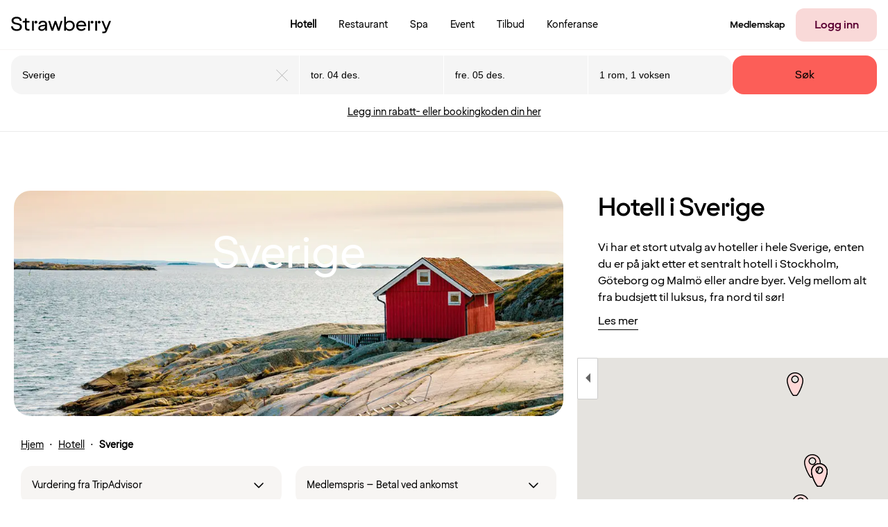

--- FILE ---
content_type: text/html; charset=utf-8
request_url: https://www.strawberry.no/hotell/sverige/
body_size: 864322
content:


<!DOCTYPE html>

<!--

─────────────────────────────────────────────────────────────────────────────────────────────────────────────────────────────────────────────────────────────────────────────────────────────────────────────────────────────────────────────
─██████████████─██████████████─████████████████───██████████████─██████──────────██████─██████████████───██████████████─████████████████───████████████████───████████──████████─██████████████─██████████████─██████████████─██████──██████─
─██░░░░░░░░░░██─██░░░░░░░░░░██─██░░░░░░░░░░░░██───██░░░░░░░░░░██─██░░██──────────██░░██─██░░░░░░░░░░██───██░░░░░░░░░░██─██░░░░░░░░░░░░██───██░░░░░░░░░░░░██───██░░░░██──██░░░░██─██░░░░░░░░░░██─██░░░░░░░░░░██─██░░░░░░░░░░██─██░░██──██░░██─
─██░░██████████─██████░░██████─██░░████████░░██───██░░██████░░██─██░░██──────────██░░██─██░░██████░░██───██░░██████████─██░░████████░░██───██░░████████░░██───████░░██──██░░████─██████░░██████─██░░██████████─██░░██████████─██░░██──██░░██─
─██░░██─────────────██░░██─────██░░██────██░░██───██░░██──██░░██─██░░██──────────██░░██─██░░██──██░░██───██░░██─────────██░░██────██░░██───██░░██────██░░██─────██░░░░██░░░░██───────██░░██─────██░░██─────────██░░██─────────██░░██──██░░██─
─██░░██████████─────██░░██─────██░░████████░░██───██░░██████░░██─██░░██──██████──██░░██─██░░██████░░████─██░░██████████─██░░████████░░██───██░░████████░░██─────████░░░░░░████───────██░░██─────██░░██████████─██░░██─────────██░░██████░░██─
─██░░░░░░░░░░██─────██░░██─────██░░░░░░░░░░░░██───██░░░░░░░░░░██─██░░██──██░░██──██░░██─██░░░░░░░░░░░░██─██░░░░░░░░░░██─██░░░░░░░░░░░░██───██░░░░░░░░░░░░██───────████░░████─────────██░░██─────██░░░░░░░░░░██─██░░██─────────██░░░░░░░░░░██─
─██████████░░██─────██░░██─────██░░██████░░████───██░░██████░░██─██░░██──██░░██──██░░██─██░░████████░░██─██░░██████████─██░░██████░░████───██░░██████░░████─────────██░░██───────────██░░██─────██░░██████████─██░░██─────────██░░██████░░██─
─────────██░░██─────██░░██─────██░░██──██░░██─────██░░██──██░░██─██░░██████░░██████░░██─██░░██────██░░██─██░░██─────────██░░██──██░░██─────██░░██──██░░██───────────██░░██───────────██░░██─────██░░██─────────██░░██─────────██░░██──██░░██─
─██████████░░██─────██░░██─────██░░██──██░░██████─██░░██──██░░██─██░░░░░░░░░░░░░░░░░░██─██░░████████░░██─██░░██████████─██░░██──██░░██████─██░░██──██░░██████───────██░░██───────────██░░██─────██░░██████████─██░░██████████─██░░██──██░░██─
─██░░░░░░░░░░██─────██░░██─────██░░██──██░░░░░░██─██░░██──██░░██─██░░██████░░██████░░██─██░░░░░░░░░░░░██─██░░░░░░░░░░██─██░░██──██░░░░░░██─██░░██──██░░░░░░██───────██░░██───────────██░░██─────██░░░░░░░░░░██─██░░░░░░░░░░██─██░░██──██░░██─
─██████████████─────██████─────██████──██████████─██████──██████─██████──██████──██████─████████████████─██████████████─██████──██████████─██████──██████████───────██████───────────██████─────██████████████─██████████████─██████──██████─
─────────────────────────────────────────────────────────────────────────────────────────────────────────────────────────────────────────────────────────────────────────────────────────────────────────────────────────────────────────────
    
https://eberry.info

-->

<html class="" lang="no" xmlns:og="http://ogp.me/ns#" xmlns:fb="http://ogp.me/ns/fb#" itemscope="" itemtype="http://schema.org/Hotel">
<head prefix="og: http://ogp.me/ns# fb: http://ogp.me/ns/fb# video: http://ogp.me/ns/video#"><meta name="msvalidate.01" content="61C68344195B61F0F992254E3D9BAF95" /><meta http-equiv="X-UA-Compatible" content="IE=8,9,10,11" /><meta http-equiv="cache-control" content="no-cache" /><meta http-equiv="Content-Type" content="text/html; charset=utf-8" /><meta name="apple-itunes-app" content="app-id=1064940081" /><meta name="google-play-app" content="app-id=com.nordicchoicehotels.breeze" />
            <meta name="viewport" content="width=device-width, initial-scale=1.0, maximum-scale=1" />
        
    
    <meta property="og:url" content="https://www.strawberry.no/hotell/sverige/" />
    <link rel="canonical" href="https://www.strawberry.no/hotell/sverige/" />





        <link rel="alternate" hreflang="en" href="https://www.strawberryhotels.com/hotels/sweden/" />
    
        <link rel="alternate" hreflang="sv" href="https://www.strawberry.se/hotell/sverige/" />
    
        <link rel="alternate" hreflang="no" href="https://www.strawberry.no/hotell/sverige/" />
    
        <link rel="alternate" hreflang="da" href="https://www.strawberry.dk/hoteller/sverige/" />
    
        <link rel="alternate" hreflang="fi" href="https://www.strawberry.fi/hotellit/ruotsi/" />
    


        <meta name="description" content="Book hotell til din ferie i Sverige! Velg mellom sentrale hoteller i storbyene med severdigheter, spahoteller eller overnattinger med havutsikt. 
" />
    
        <meta name="robots" content="index, follow" />
    
<link rel="shortcut icon" type="image/x-icon" href="https://www.strawberry.no/favicon.ico" />
<link rel="apple-touch-icon" sizes="180x180" href="https://www.strawberry.no/apple-touch-icon.png" />
<link rel="icon" type="image/png" sizes="32x32" href="https://www.strawberry.no/favicon-32x32.png" />
<link rel="icon" type="image/png" sizes="16x16" href="https://www.strawberry.no/favicon-16x16.png" />

        <link href="/Content/3.2.32.008/Styles/css/globalCssBundle.css?v=W7eM8PC_HtImbVZULJsx2Aak2h-a1iJcvRtbqJp2WGc1" rel="stylesheet" type="text/css" media="screen,print" />

        
        <link href="/Content/3.2.32.008/Styles/css/searchResultPage.css?v=AfNKVJAFDZ7ZdSQET4bFe4bMid0_4f5_grPM9Y4v8i01" rel="stylesheet" type="text/css" media="screen,print" />



        <link rel="stylesheet" href='/Content/3.2.32.008/Styles/638852345700934978/brands/brands.css' type="text/css" media="screen,print" />
        <link href="/Content/3.2.32.008/Styles/css/printBundle.css?v=AdxRrXvKP-nu80Y1th_Cf66ZIuxXNyU1CHlTl_DGiEg1" rel="stylesheet" type="text/css" media="print" />


        
        <!--[if IE 7]>
        <link rel="stylesheet" href='/Content/3.2.32.008/Styles/css/ie7.css' media="screen, projection" />
        <![endif]-->

        <!--[if IE 8]>
        <link rel="stylesheet" href='/Content/3.2.32.008/Styles/css/ie8.css' type="text/css" media="screen, projection" />
        <![endif]-->
        <!--[if IE 9]>
        <link rel="stylesheet" href='/Content/3.2.32.008/Styles/css/ie9.css' type="text/css" media="screen, projection" />
        <![endif]-->

        <!--[if lt IE 9]>
            <script type="text/javascript" src="/Content/3.2.32.008/Scripts/respond.min.js">
            </script>
            <script type="text/javascript" src="https://html5shim.googlecode.com/svn/trunk/html5.js">
            </script>
        <![endif]-->

        <!--[if IE 7]>
        <script type="text/javascript" src="/Content/3.2.32.008/Scripts/upgrade.browser.js"></script>
        <script type="text/javascript">
            jQuery(function($) {
                var browserUpgrade = new BrowserUpgrade();
            });
        </script>
        <![endif]-->


        <script src="/bundles/desktop/main-module.js?v=-Dg1IhmQWtZOnzKXfUNqMmcGQ41dR04bPxb-Xo2jaUM1"></script>

        

        <script type="text/javascript">

            var defaultRoomsSetupProvider = new NCH.CrossPlatform.DefaultRoomsSetupProvider({adults: 1, children: []}, [{"adults":1,"children":[]}]);

            
            NCH.Components.GuestsRoomsConfiguration.RoomsSetupProvider.setData({adults: 1, children: []}, [{"adults":1,"children":[]}]);



            var globalSettings = {
                "language": "no",
                "serverURL": "/Services/Exposed/",
                "domain": ".www.strawberry.no",
                "agreementChanged" : "agreement.changed",
                "agreementUpdate" : "agreement.update",
                "campaignChanged" : "campaign.changed",
                "campaignUpdate" : "campaign.update",
                "storeBookingCode" : "capaign.store",

                "serviceGenerateAutoComplete": "ExplorerService.svc/groupedAutoComplete",
                
                "googleMapSprite": '/Content/3.2.32.008/Images/map-pin-sprite-strawberry.png',
                "googleMapClusteringSprite": '/Content/3.2.32.008/Images/clustering.png',
                "googleMapClose": '/Content/3.2.32.008/Images/close.png',

                "largeImageWidth": "613",
                "largeImageHeight": "342",
                "autocompleteExceptions" : jQuery.parseJSON('["f6","11","33"]'),
                "protocol" : "https",
                "loginPage" : "/min-side/log-inn/",
                "hotelsSearchResultsPage" : "/hotell/",
                "predefinedSearchParameterName" : "search",
                "dateFormat" : "d. MMM yyyy",
                "isFooterSticky" : true,
                "searchArgumentsMapping" : jQuery.parseJSON('[{\"Key\":\"Hotel\",\"Value\":\"hotel\"},{\"Key\":\"Destination\",\"Value\":\"destination\"},{\"Key\":\"Chain\",\"Value\":\"searchedChain\"}]'),
                "topNavigationSearchTrackerCategoryName" : "Global Navigation",
                "explorerSearchTrackerCategoryName" : "Explorer",
                "searchWithAutocompleteQueryParamName" : "searchWithAutocomplete",
                "defaultExplorerSortOrder" : "None",
                "transformationUrlFormatWithPreSelectedRate": "/transformation/?hotelId={hotelId}&rateType={rateType}&rateKey={rateKey}",
                "cardLevelChangedQueryParamName": "cardLevelChanged",

                "decimalSeparator": ",",
                "thousandSeparator": " "
            };
            
            var translations = {
                "validator": 
                {   
                    "incorrectSwedishErrorMessage": "Telefonnummeret kan ikke starte med tallet 0." ,
                    "incorectMinLengthMessage": "Mininum {0} tegn",
                    "incorectEmailAddresMessage":  "Ugyldig e-postadresse",
                    "incorectAlphabeticErrorMessage": "Du kan kun benytte bokstaver og følgende spesialtegn: [ÆØÅÄÖÜÏËÉÁÀÓÒÚÙÍÂÊÛ] ",
                    "incorectAlphaNumericErrorMessage": "Du kan kun benytte bokstaver og følgende spesialtegn:  [ÆØÅÄÖÜÏËÉÁÀÓÒÚÙÍÂÊÛ,.-/] "
                },
                "resetedPasswordSummaryMessage": {
                    "email": "Du har nå fått en e-post fra oss. Følg instruksjonene for å tilbakestille passordet ditt",
                    "sms": "Du har nå fått en SMS fra oss. Følg instruksjonene for å tilbakestille passordet ditt"
                },
                "resetedPasswordSummaryHeader" : "Vi har sendt instruksjoner for tilbakestilling av passord til {0}",
                "resetedPasswordPlaceholder":""
            };
            var calendarDefaultConfiguration = { MaxNumberOfRooms: 9, MaxNumberOfAdults: 8, MaxAllowedChildrenInParentsBed: 2, MaxAllowedCribsInRoom: 1, MaxAllowedCombinationOfAdulsAndChildren: 8, MaxChildrenAge: 12 };
        
            jQuery(function () {
                window.viewNavigator = new NCH.Desktop.Common.ViewNavigator({
                    hotelsSearchPage: "/hotell/",
                    campaignsSerachPage: "",
                    transformationPageWithDefaultRate: "/transformation/?hotelId={hotelId}",
                    transformationPageWithPreSelectedRate: "/transformation/?hotelId={hotelId}&rateType={rateType}&rateKey={rateKey}"
                });
                
                window.topNavigation = new TopNavigation();
                topNavigation.init();

                if(false) {
                    topNavigation.showForgotPasswordExpiredMessage();
                }

                var messageController = new NCH.Components.Header.MessagesController();
                var cssAnimationTransitionDetection = new NCH.Desktop.Common.CssAnimationTransitionDetection();
                var footer = new Footer();
                var header = new Header();
                var skipLinks = new SkipLinks();
                var widgetTrackingController = new NCH.CrossPlatform.Common.BookingWidget.WidgetTrackingController("WidgetTrackingCookie");
                var rememberMeTrackingController = new NCH.CrossPlatform.Common.Tracking.RememberMeUsageTrackingController("RememberMeUsageState");

                var chatConfiguration = JSON.parse("{\"url\":\"https://choice.trd.atea.no/WebChat/Chat.html?chatUsername=Guest\",\"openingTime\":\"2025-12-03T08:00:00+01:00\",\"closingTime\":\"2025-12-03T19:00:00+01:00\",\"closeBeforeMinutes\":0,\"openAfterMinutes\":0,\"translations\":{\"open\":\"Åpningstider i dag: 08:00 til 19:00 \",\"close\":\"I dag er chatten stengt\"},\"isEnabled\":true}");;
                chatConfiguration.now = new Date();
                var chatWrapperEl = document.querySelector(".js-nch-chat-wrapper");
                if (chatWrapperEl) {
                    ko.applyBindings(new NCH.Desktop.Common.DisplayChatModel(chatConfiguration), chatWrapperEl);
                }
                $.preferCulture("no");

                var bookingCodeManager = new NCH.Components.BookingCode.BookingCodeManager();
                var coopMemberManager = new NCH.Components.CustomMembers.CoopMemberManager();
            
            });
            
          
            var incorrectSwedishErrorMessage = "Telefonnummeret kan ikke starte med tallet 0.";
            var incorectAlphabeticErrorMessage = "Du kan kun benytte bokstaver og følgende spesialtegn: [ÆØÅÄÖÜÏËÉÁÀÓÒÚÙÍÂÊÛ] ";
            var incorectAlphaNumericErrorMessage = "Du kan kun benytte bokstaver og følgende spesialtegn:  [ÆØÅÄÖÜÏËÉÁÀÓÒÚÙÍÂÊÛ,.-/] ";

        </script>


        
    

<meta property="fb:page" content="47231411032" />
<meta name="p:domain_verify" content="7ad8196b7e1b6885fbdb1ff04576a7c4" />
<link href="https://plus.google.com/114254261013138580636" rel="publisher" />
    

<script type="text/javascript" src="https://maps.google.com/maps/api/js?key=AIzaSyBejr6S5sdqPR_r1cZRlsHlUvuOgnGs7Ac&amp;callback=Function.prototype"></script>
    <script src="/bundles/desktop/search.js?v=EK3ryUGaDCiuT1S1TY7AG_apZlDZv5oBpTZZNDrRYrQ1"></script>

    
   
    <script type="text/javascript">
     
        globalSettings.searchStrategy = NCH.Components.SearchBar.SearchBarStrategies.EMIT_EVENT;
        globalSettings.googleMapApiKey = 'AIzaSyBejr6S5sdqPR_r1cZRlsHlUvuOgnGs7Ac';
        NCH.Components.Explorer.Configuration.configuration = {
            distanceTranslations: {
                distanceToCity: "{distance} km fra {destination} sentrum",
                closeDistanceToCity: "Innen 100 m fra {destination} sentrum",
                distanceToAirport: "{distance} km fra din søkte flyplass",
                closeDistanceToAirport: "Innen 100 m fra din søkte flyplass"
            },
            availabilityServiceUrl: "/Services/Exposed/HotelAvailabilityService.svc/GetForExplore",
            transformationUrl: "/transformation/?hotelId={hotelId}",
            defaultZoomLevel: 13,
        };


        NCH.Components.Utils.DOM.onLoad(function () {
            var defaultRateConfiguration = JSON.parse("{\"defaultRate\":\"5fc765df-d3e5-42d6-a7ae-1580bced93c1\",\"canRecalculateDefaultRate\":false}");;
            var hotelSearchResult = JSON.parse("{\"cards\":[{\"id\":7666,\"externalId\":\"SE007\",\"name\":\"Quality Hotel™ Arlanda XPO\",\"chainId\":6733,\"brand\":\"Quality Hotel™\",\"imageUrl\":\"/globalassets/global/hotel-pictures/quality-hotel/quality-hotel-arlanda-xpo/the-hotel/2023/entrance-interior-quality-hotel-arlanda-xpo.png?t=SmartScale%7c400x225\",\"pageUrl\":\"/hotell/sverige/arlandastad/quality-hotel-arlanda-xpo/\",\"closingDate\":null,\"openingDate\":null,\"formatedOpeningInfo\":\"\",\"city\":\"Arlandastad\",\"country\":\"Sverige\",\"tripAdvisorReviewsNumber\":98,\"tripAdvisorRatingImageUrl\":\"https://no.tripadvisor.com/img/cdsi/img2/ratings/traveler/4.0-11611-5.svg\",\"tripAdvisorRating\":3.8,\"distanceTextToSearchedItem\":\"\",\"latitude\":\"59.6079216003418\",\"longitude\":\"17.8959197998047\",\"searchResultType\":0,\"distanceToLocations\":null,\"badge\":{\"backgroundColor\":\"#5A0032\",\"fontColor\":\"#FFFFFF\",\"header\":\"Frokost\",\"text\":\"inkludert\"},\"externalBookingUrl\":\"\"},{\"id\":7702,\"externalId\":\"SE018\",\"name\":\"Home Hotel Tapto\",\"chainId\":158159,\"brand\":\"Home Hotel\",\"imageUrl\":\"/globalassets/global/hotel-pictures/clarion-hotel--clarion-collection/clarion-collection-hotel-tapto/the-hotel/lounge-tapto-hotel-stockholm?t=SmartScale%7c400x225\",\"pageUrl\":\"/hotell/sverige/stockholm/home-hotel-tapto/\",\"closingDate\":null,\"openingDate\":null,\"formatedOpeningInfo\":\"\",\"city\":\"Stockholm\",\"country\":\"Sverige\",\"tripAdvisorReviewsNumber\":1597,\"tripAdvisorRatingImageUrl\":\"https://no.tripadvisor.com/img/cdsi/img2/ratings/traveler/4.5-11611-5.svg\",\"tripAdvisorRating\":4.4,\"distanceTextToSearchedItem\":\"\",\"latitude\":\"59.34375\",\"longitude\":\"18.0865001678467\",\"searchResultType\":0,\"distanceToLocations\":null,\"badge\":{\"backgroundColor\":\"#5A0032\",\"fontColor\":\"#FFFFFF\",\"header\":\"Frokost \u0026 middag\",\"text\":\"alltid inkludert\"},\"externalBookingUrl\":\"\"},{\"id\":7711,\"externalId\":\"SE019\",\"name\":\"Home Hotel Uman\",\"chainId\":158159,\"brand\":\"Home Hotel\",\"imageUrl\":\"/globalassets/global/hotel-pictures/clarion-hotel--clarion-collection/clarion-collection-hotel-uman/the-hotel/web-lobby-clarion-collection-hotel-uman.jpg?t=SmartScale%7c400x225\",\"pageUrl\":\"/hotell/sverige/umea/home-hotel-uman/\",\"closingDate\":null,\"openingDate\":null,\"formatedOpeningInfo\":\"\",\"city\":\"Umeå\",\"country\":\"Sverige\",\"tripAdvisorReviewsNumber\":658,\"tripAdvisorRatingImageUrl\":\"https://no.tripadvisor.com/img/cdsi/img2/ratings/traveler/4.5-11611-5.svg\",\"tripAdvisorRating\":4.5,\"distanceTextToSearchedItem\":\"\",\"latitude\":\"63.8241310119629\",\"longitude\":\"20.26535987854\",\"searchResultType\":0,\"distanceToLocations\":null,\"badge\":{\"backgroundColor\":\"#5A0032\",\"fontColor\":\"#FFFFFF\",\"header\":\"Frokost \u0026 middag\",\"text\":\"alltid inkludert\"},\"externalBookingUrl\":\"\"},{\"id\":7720,\"externalId\":\"SE020\",\"name\":\"Home Hotel Fregatten\",\"chainId\":158159,\"brand\":\"Home Hotel\",\"imageUrl\":\"/globalassets/global/hotel-pictures/clarion-hotel--clarion-collection/clarion-collection-hotel-fregatten/rooms/moderate/moderate-room-clarion-collection-fregatten.jpg?t=SmartScale%7c400x225\",\"pageUrl\":\"/hotell/sverige/varberg/home-hotel-fregatten/\",\"closingDate\":null,\"openingDate\":null,\"formatedOpeningInfo\":\"\",\"city\":\"Varberg\",\"country\":\"Sverige\",\"tripAdvisorReviewsNumber\":861,\"tripAdvisorRatingImageUrl\":\"https://no.tripadvisor.com/img/cdsi/img2/ratings/traveler/4.0-11611-5.svg\",\"tripAdvisorRating\":4.2,\"distanceTextToSearchedItem\":\"\",\"latitude\":\"57.1077995300293\",\"longitude\":\"12.2466402053833\",\"searchResultType\":0,\"distanceToLocations\":null,\"badge\":{\"backgroundColor\":\"#5A0032\",\"fontColor\":\"#FFFFFF\",\"header\":\"Frokost \u0026 middag\",\"text\":\"alltid inkludert\"},\"externalBookingUrl\":\"\"},{\"id\":7729,\"externalId\":\"SE021\",\"name\":\"Home Hotel Majoren\",\"chainId\":158159,\"brand\":\"Home Hotel\",\"imageUrl\":\"/globalassets/global/hotel-pictures/clarion-hotel--clarion-collection/clarion-collection-hotel-majoren/rooms/sup-db-2023/superior-room-pillows-clarion-collection-hotel-majoren.jpg?t=SmartScale%7c400x225\",\"pageUrl\":\"/hotell/sverige/skovde/home-hotel-majoren/\",\"closingDate\":null,\"openingDate\":null,\"formatedOpeningInfo\":\"\",\"city\":\"Skövde\",\"country\":\"Sverige\",\"tripAdvisorReviewsNumber\":589,\"tripAdvisorRatingImageUrl\":\"https://no.tripadvisor.com/img/cdsi/img2/ratings/traveler/4.5-11611-5.svg\",\"tripAdvisorRating\":4.3,\"distanceTextToSearchedItem\":\"\",\"latitude\":\"58.3907508850098\",\"longitude\":\"13.8506603240967\",\"searchResultType\":0,\"distanceToLocations\":null,\"badge\":{\"backgroundColor\":\"#5A0032\",\"fontColor\":\"#FFFFFF\",\"header\":\"Frokost \u0026 middag\",\"text\":\"alltid inkludert\"},\"externalBookingUrl\":\"\"},{\"id\":7738,\"externalId\":\"SE022\",\"name\":\"Home Hotel Post\",\"chainId\":158159,\"brand\":\"Home Hotel\",\"imageUrl\":\"/globalassets/global/hotel-pictures/clarion-hotel--clarion-collection/clarion-collection-hotel-post/the-hotel/location-post-hotel-oskarshamn.jpg?t=SmartScale%7c400x225\",\"pageUrl\":\"/hotell/sverige/oskarshamn/home-hotel-post/\",\"closingDate\":null,\"openingDate\":null,\"formatedOpeningInfo\":\"\",\"city\":\"Oskarshamn\",\"country\":\"Sverige\",\"tripAdvisorReviewsNumber\":552,\"tripAdvisorRatingImageUrl\":\"https://no.tripadvisor.com/img/cdsi/img2/ratings/traveler/4.0-11611-5.svg\",\"tripAdvisorRating\":4.1,\"distanceTextToSearchedItem\":\"\",\"latitude\":\"57.264720916748\",\"longitude\":\"16.4496307373047\",\"searchResultType\":0,\"distanceToLocations\":null,\"badge\":{\"backgroundColor\":\"#5A0032\",\"fontColor\":\"#FFFFFF\",\"header\":\"Frokost \u0026 middag\",\"text\":\"alltid inkludert\"},\"externalBookingUrl\":\"\"},{\"id\":7747,\"externalId\":\"SE023\",\"name\":\"Home Hotel Kompaniet\",\"chainId\":158159,\"brand\":\"Home Hotel\",\"imageUrl\":\"/globalassets/global/hotel-pictures/clarion-hotel--clarion-collection/clarion-collection-hotel-kompaniet/the-hotel/location-kompaniet-hotel-nykoping.jpg?t=SmartScale%7c400x225\",\"pageUrl\":\"/hotell/sverige/nykoping/home-hotel-kompaniet/\",\"closingDate\":null,\"openingDate\":null,\"formatedOpeningInfo\":\"\",\"city\":\"Nykøping\",\"country\":\"Sverige\",\"tripAdvisorReviewsNumber\":1024,\"tripAdvisorRatingImageUrl\":\"https://no.tripadvisor.com/img/cdsi/img2/ratings/traveler/4.5-11611-5.svg\",\"tripAdvisorRating\":4.5,\"distanceTextToSearchedItem\":\"\",\"latitude\":\"58.7483406066895\",\"longitude\":\"17.0156307220459\",\"searchResultType\":0,\"distanceToLocations\":null,\"badge\":{\"backgroundColor\":\"#5A0032\",\"fontColor\":\"#FFFFFF\",\"header\":\"Frokost \u0026 middag\",\"text\":\"alltid inkludert\"},\"externalBookingUrl\":\"\"},{\"id\":7756,\"externalId\":\"SE024\",\"name\":\"Home Hotel Bilan\",\"chainId\":158159,\"brand\":\"Home Hotel\",\"imageUrl\":\"/globalassets/global/hotel-pictures/clarion-hotel--clarion-collection/clarion-collection-hotel-bilan/rooms/superior-double-room/superior_room_clarion_collection--hotel_bilan-.jpg?t=SmartScale%7c400x225\",\"pageUrl\":\"/hotell/sverige/karlstad/home-hotel-bilan/\",\"closingDate\":\"2022-12-23T00:00:00\",\"openingDate\":\"2023-01-02T00:00:00\",\"formatedOpeningInfo\":\"\",\"city\":\"Karlstad\",\"country\":\"Sverige\",\"tripAdvisorReviewsNumber\":829,\"tripAdvisorRatingImageUrl\":\"https://no.tripadvisor.com/img/cdsi/img2/ratings/traveler/4.5-11611-5.svg\",\"tripAdvisorRating\":4.4,\"distanceTextToSearchedItem\":\"\",\"latitude\":\"59.3794437\",\"longitude\":\"13.5086443\",\"searchResultType\":0,\"distanceToLocations\":null,\"badge\":{\"backgroundColor\":\"#5A0032\",\"fontColor\":\"#FFFFFF\",\"header\":\"Frokost \u0026 middag\",\"text\":\"alltid inkludert\"},\"externalBookingUrl\":\"\"},{\"id\":7765,\"externalId\":\"SE025\",\"name\":\"Home Hotel Packhuset\",\"chainId\":158159,\"brand\":\"Home Hotel\",\"imageUrl\":\"/globalassets/global/hotel-pictures/clarion-hotel--clarion-collection/clarion-collection-hotel-packhuset/the-hotel/outdoor/hotel-room-packhuset-hotel-kalmar.jpg?t=SmartScale%7c400x225\",\"pageUrl\":\"/hotell/sverige/kalmar/home-hotel-packhuset/\",\"closingDate\":null,\"openingDate\":null,\"formatedOpeningInfo\":\"\",\"city\":\"Kalmar\",\"country\":\"Sverige\",\"tripAdvisorReviewsNumber\":1140,\"tripAdvisorRatingImageUrl\":\"https://no.tripadvisor.com/img/cdsi/img2/ratings/traveler/4.5-11611-5.svg\",\"tripAdvisorRating\":4.4,\"distanceTextToSearchedItem\":\"\",\"latitude\":\"56.6608810424805\",\"longitude\":\"16.3663291931152\",\"searchResultType\":0,\"distanceToLocations\":null,\"badge\":{\"backgroundColor\":\"#5A0032\",\"fontColor\":\"#FFFFFF\",\"header\":\"Frokost \u0026 middag\",\"text\":\"alltid inkludert\"},\"externalBookingUrl\":\"\"},{\"id\":7774,\"externalId\":\"SE026\",\"name\":\"Home Hotel Victoria\",\"chainId\":158159,\"brand\":\"Home Hotel\",\"imageUrl\":\"/globalassets/global/hotel-pictures/clarion-hotel--clarion-collection/home-hotel-victoria/the-hotel/facade-clarion-collection-hotel-victoria-web.jpg?t=SmartScale%7c400x225\",\"pageUrl\":\"/hotell/sverige/jonkoping/home-hotel-victoria/\",\"closingDate\":null,\"openingDate\":null,\"formatedOpeningInfo\":\"\",\"city\":\"Jönköping\",\"country\":\"Sverige\",\"tripAdvisorReviewsNumber\":551,\"tripAdvisorRatingImageUrl\":\"https://no.tripadvisor.com/img/cdsi/img2/ratings/traveler/4.5-11611-5.svg\",\"tripAdvisorRating\":4.5,\"distanceTextToSearchedItem\":\"\",\"latitude\":\"57.7825508117676\",\"longitude\":\"14.1609401702881\",\"searchResultType\":0,\"distanceToLocations\":null,\"badge\":{\"backgroundColor\":\"#5A0032\",\"fontColor\":\"#FFFFFF\",\"header\":\"Frokost \u0026 middag\",\"text\":\"alltid inkludert\"},\"externalBookingUrl\":\"\"},{\"id\":7783,\"externalId\":\"SE027\",\"name\":\"Home Hotel Bolinder Munktell\",\"chainId\":158159,\"brand\":\"Home Hotel\",\"imageUrl\":\"/globalassets/global/hotel-pictures/clarion-hotel--clarion-collection/home-hotel-bolinder-munktell/the-hotel/lobby-overview-clarion-collection-hotel-bolinder-munktell.jpg?t=SmartScale%7c400x225\",\"pageUrl\":\"/hotell/sverige/eskilstuna/home-hotel-bolinder-munktell/\",\"closingDate\":null,\"openingDate\":null,\"formatedOpeningInfo\":\"\",\"city\":\"Eskilstuna\",\"country\":\"Sverige\",\"tripAdvisorReviewsNumber\":685,\"tripAdvisorRatingImageUrl\":\"https://no.tripadvisor.com/img/cdsi/img2/ratings/traveler/4.5-11611-5.svg\",\"tripAdvisorRating\":4.3,\"distanceTextToSearchedItem\":\"\",\"latitude\":\"59.3763999938965\",\"longitude\":\"16.5117893218994\",\"searchResultType\":0,\"distanceToLocations\":null,\"badge\":{\"backgroundColor\":\"#5A0032\",\"fontColor\":\"#FFFFFF\",\"header\":\"Frokost \u0026 middag\",\"text\":\"alltid inkludert\"},\"externalBookingUrl\":\"\"},{\"id\":7792,\"externalId\":\"SE028\",\"name\":\"Comfort Hotel™ Panorama\",\"chainId\":6732,\"brand\":\"Comfort Hotel®\",\"imageUrl\":\"/globalassets/global/hotel-pictures/comfort-hotel/comfort-hotel-panorama/2024/lobby-comfort-hotel-panorama4.jpg?t=SmartScale%7c400x225\",\"pageUrl\":\"/hotell/sverige/goteborg/comfort-hotel-panorama/\",\"closingDate\":\"2022-12-23T00:00:00\",\"openingDate\":\"2023-01-02T00:00:00\",\"formatedOpeningInfo\":\"\",\"city\":\"Gøteborg\",\"country\":\"Sverige\",\"tripAdvisorReviewsNumber\":1535,\"tripAdvisorRatingImageUrl\":\"https://no.tripadvisor.com/img/cdsi/img2/ratings/traveler/3.5-11611-5.svg\",\"tripAdvisorRating\":3.6,\"distanceTextToSearchedItem\":\"\",\"latitude\":\"57.6896095275879\",\"longitude\":\"11.9879503250122\",\"searchResultType\":0,\"distanceToLocations\":null,\"badge\":{\"backgroundColor\":\"#5A0032\",\"fontColor\":\"#FFFFFF\",\"header\":\"Frokost\",\"text\":\"inkludert\"},\"externalBookingUrl\":\"\"},{\"id\":7801,\"externalId\":\"SE029\",\"name\":\"Comfort Hotel™ Malmö\",\"chainId\":6732,\"brand\":\"Comfort Hotel®\",\"imageUrl\":\"/globalassets/global/hotel-pictures/comfort-hotel/comfort-hotel-malmo/the-hotel/outdoor/exterior-building-comfort-hotel-malmo-1.jpg?t=SmartScale%7c400x225\",\"pageUrl\":\"/hotell/sverige/malmo/comfort-hotel-malmo/\",\"closingDate\":null,\"openingDate\":null,\"formatedOpeningInfo\":\"\",\"city\":\"Malmö\",\"country\":\"Sverige\",\"tripAdvisorReviewsNumber\":1993,\"tripAdvisorRatingImageUrl\":\"https://no.tripadvisor.com/img/cdsi/img2/ratings/traveler/4.0-11611-5.svg\",\"tripAdvisorRating\":3.9,\"distanceTextToSearchedItem\":\"\",\"latitude\":\"55.6107711791992\",\"longitude\":\"13.0011901855469\",\"searchResultType\":0,\"distanceToLocations\":null,\"badge\":{\"backgroundColor\":\"#5A0032\",\"fontColor\":\"#FFFFFF\",\"header\":\"Frokost\",\"text\":\"inkludert\"},\"externalBookingUrl\":\"\"},{\"id\":7810,\"externalId\":\"SE030\",\"name\":\"Comfort Hotel™ Xpress Stockholm Central\",\"chainId\":6732,\"brand\":\"Comfort Hotel®\",\"imageUrl\":\"/globalassets/global/hotel-pictures/comfort-hotel/comfort-hotel-xpress-stockholm-central/the-hotel/indoor-nye-mai-19/lobby-interior-comfort-hotel-xpress-stockholm-central.jpg?t=SmartScale%7c400x225\",\"pageUrl\":\"/hotell/sverige/stockholm/comfort-hotel-xpress-stockholm-central/\",\"closingDate\":\"2020-12-13T00:00:00\",\"openingDate\":\"2021-01-29T00:00:00\",\"formatedOpeningInfo\":\"\",\"city\":\"Stockholm\",\"country\":\"Sverige\",\"tripAdvisorReviewsNumber\":3032,\"tripAdvisorRatingImageUrl\":\"https://no.tripadvisor.com/img/cdsi/img2/ratings/traveler/4.0-11611-5.svg\",\"tripAdvisorRating\":3.8,\"distanceTextToSearchedItem\":\"\",\"latitude\":\"59.3330612182617\",\"longitude\":\"18.0543804168701\",\"searchResultType\":0,\"distanceToLocations\":null,\"badge\":{\"backgroundColor\":\"#5A0032\",\"fontColor\":\"#FFFFFF\",\"header\":\"Frokost kan kjøpes\",\"text\":\"i Barception\"},\"externalBookingUrl\":\"\"},{\"id\":7828,\"externalId\":\"SE032\",\"name\":\"Quality Hotel™ 11\",\"chainId\":6733,\"brand\":\"Quality Hotel™\",\"imageUrl\":\"/globalassets/global/hotel-pictures/quality-hotel/quality-hotel-11/rooms/double-suite/hotel-room-suite-sofa-view-quality-hotel-11.jpg?t=SmartScale%7c400x225\",\"pageUrl\":\"/hotell/sverige/goteborg/quality-hotel-11/\",\"closingDate\":\"2022-12-22T00:00:00\",\"openingDate\":\"2023-01-02T00:00:00\",\"formatedOpeningInfo\":\"\",\"city\":\"Gøteborg\",\"country\":\"Sverige\",\"tripAdvisorReviewsNumber\":1624,\"tripAdvisorRatingImageUrl\":\"https://no.tripadvisor.com/img/cdsi/img2/ratings/traveler/4.0-11611-5.svg\",\"tripAdvisorRating\":4.0,\"distanceTextToSearchedItem\":\"\",\"latitude\":\"57.7013702392578\",\"longitude\":\"11.9137496948242\",\"searchResultType\":0,\"distanceToLocations\":null,\"badge\":{\"backgroundColor\":\"#5A0032\",\"fontColor\":\"#FFFFFF\",\"header\":\"Familiehotell\",\"text\":null},\"externalBookingUrl\":\"\"},{\"id\":7846,\"externalId\":\"SE036\",\"name\":\"Quality Hotel™ Ekoxen\",\"chainId\":6733,\"brand\":\"Quality Hotel™\",\"imageUrl\":\"/globalassets/global/hotel-pictures/quality-hotel/quality-hotel-ekoxen/the-hotel/indoor/lobby-reception-quality-hotel-ekoxen.jpg?t=SmartScale%7c400x225\",\"pageUrl\":\"/hotell/sverige/linkoping/quality-hotel-ekoxen/\",\"closingDate\":null,\"openingDate\":null,\"formatedOpeningInfo\":\"\",\"city\":\"Linköping\",\"country\":\"Sverige\",\"tripAdvisorReviewsNumber\":825,\"tripAdvisorRatingImageUrl\":\"https://no.tripadvisor.com/img/cdsi/img2/ratings/traveler/3.5-11611-5.svg\",\"tripAdvisorRating\":3.7,\"distanceTextToSearchedItem\":\"\",\"latitude\":\"58.405818939209\",\"longitude\":\"15.6241302490234\",\"searchResultType\":0,\"distanceToLocations\":null,\"badge\":{\"backgroundColor\":\"#5A0032\",\"fontColor\":\"#FFFFFF\",\"header\":\"Familiehotell\",\"text\":null},\"externalBookingUrl\":\"\"},{\"id\":7873,\"externalId\":\"SE040\",\"name\":\"Quality Hotel™ Globe\",\"chainId\":6733,\"brand\":\"Quality Hotel™\",\"imageUrl\":\"/globalassets/global/hotel-pictures/quality-hotel/quality-hotel-globe/rooms/suite/qh_globe_rooms_suite_03.jpg?t=SmartScale%7c400x225\",\"pageUrl\":\"/hotell/sverige/stockholm/quality-hotel-globe/\",\"closingDate\":null,\"openingDate\":null,\"formatedOpeningInfo\":\"\",\"city\":\"Stockholm\",\"country\":\"Sverige\",\"tripAdvisorReviewsNumber\":2757,\"tripAdvisorRatingImageUrl\":\"https://no.tripadvisor.com/img/cdsi/img2/ratings/traveler/4.0-11611-5.svg\",\"tripAdvisorRating\":3.9,\"distanceTextToSearchedItem\":\"\",\"latitude\":\"59.2934929\",\"longitude\":\"18.0850310000001\",\"searchResultType\":0,\"distanceToLocations\":null,\"badge\":{\"backgroundColor\":\"#5A0032\",\"fontColor\":\"#FFFFFF\",\"header\":\"Frokost\",\"text\":\"inkludert\"},\"externalBookingUrl\":\"\"},{\"id\":7882,\"externalId\":\"SE041\",\"name\":\"Stenungsbaden Yacht Club\",\"chainId\":6738,\"brand\":\"Frittstående hotell\",\"imageUrl\":\"/globalassets/global/hotel-pictures/nordic-hotels-and-resorts/stenungsbaden-yacht-club/the-hotel/main_stenungsbaden.jpg?t=SmartScale%7c400x225\",\"pageUrl\":\"/hotell/sverige/stenungsund/stenungsbaden-yacht-club/\",\"closingDate\":\"2017-12-22T01:00:00\",\"openingDate\":\"2017-12-27T00:00:00\",\"formatedOpeningInfo\":\"\",\"city\":\"Stenungsund\",\"country\":\"Sverige\",\"tripAdvisorReviewsNumber\":1180,\"tripAdvisorRatingImageUrl\":\"https://no.tripadvisor.com/img/cdsi/img2/ratings/traveler/4.0-11611-5.svg\",\"tripAdvisorRating\":3.8,\"distanceTextToSearchedItem\":\"\",\"latitude\":\"58.0644493103027\",\"longitude\":\"11.8073797225952\",\"searchResultType\":0,\"distanceToLocations\":null,\"badge\":{\"backgroundColor\":\"#5A0032\",\"fontColor\":\"#FFFFFF\",\"header\":\"Frokost\",\"text\":\"inkludert\"},\"externalBookingUrl\":\"\"},{\"id\":7891,\"externalId\":\"SE042\",\"name\":\"Selma Spa\",\"chainId\":6738,\"brand\":\"Frittstående hotell\",\"imageUrl\":\"/globalassets/global/hotel-pictures/nordic-hotels-and-resorts/selma-spa/the-hotel/outdoor/selma-spa-hotel-exterior.jpg?t=SmartScale%7c400x225\",\"pageUrl\":\"/hotell/sverige/sunne/selma-spa/\",\"closingDate\":null,\"openingDate\":null,\"formatedOpeningInfo\":\"\",\"city\":\"Sunne\",\"country\":\"Sverige\",\"tripAdvisorReviewsNumber\":1182,\"tripAdvisorRatingImageUrl\":\"https://no.tripadvisor.com/img/cdsi/img2/ratings/traveler/3.5-11611-5.svg\",\"tripAdvisorRating\":3.7,\"distanceTextToSearchedItem\":\"\",\"latitude\":\"59.828239440918\",\"longitude\":\"13.1291999816895\",\"searchResultType\":0,\"distanceToLocations\":null,\"badge\":{\"backgroundColor\":\"#5A0032\",\"fontColor\":\"#FFFFFF\",\"header\":\"Frokost\",\"text\":\"inkludert\"},\"externalBookingUrl\":\"\"},{\"id\":7909,\"externalId\":\"SE045\",\"name\":\"Quality Hotel™ Winn, Gøteborg\",\"chainId\":6733,\"brand\":\"Quality Hotel™\",\"imageUrl\":\"/globalassets/global/hotel-pictures/quality-hotel/quality-hotel-winn-goteborg/the-hotel/2024-inne/relax-pool-quality-hotel-winn-goteborg.jpg?t=SmartScale%7c400x225\",\"pageUrl\":\"/hotell/sverige/goteborg/quality-hotel-winn-goteborg/\",\"closingDate\":\"2022-12-22T00:00:00\",\"openingDate\":\"2023-01-02T00:00:00\",\"formatedOpeningInfo\":\"\",\"city\":\"Gøteborg\",\"country\":\"Sverige\",\"tripAdvisorReviewsNumber\":948,\"tripAdvisorRatingImageUrl\":\"https://no.tripadvisor.com/img/cdsi/img2/ratings/traveler/4.0-11611-5.svg\",\"tripAdvisorRating\":3.8,\"distanceTextToSearchedItem\":\"\",\"latitude\":\"57.730899810791\",\"longitude\":\"11.9810304641724\",\"searchResultType\":0,\"distanceToLocations\":null,\"badge\":null,\"externalBookingUrl\":\"\"},{\"id\":7927,\"externalId\":\"SE047\",\"name\":\"Quality Hotel™ Vänersborg\",\"chainId\":6733,\"brand\":\"Quality Hotel™\",\"imageUrl\":\"/globalassets/global/hotel-pictures/quality-hotel/quality-hotel-vanersborg/the-hotel/se047-exteriorpicture-quality-hotel-vanersborg.jpg?t=SmartScale%7c400x225\",\"pageUrl\":\"/hotell/sverige/vanersborg/quality-hotel-vanersborg/\",\"closingDate\":null,\"openingDate\":null,\"formatedOpeningInfo\":\"\",\"city\":\"Vänersborg\",\"country\":\"Sverige\",\"tripAdvisorReviewsNumber\":242,\"tripAdvisorRatingImageUrl\":\"https://no.tripadvisor.com/img/cdsi/img2/ratings/traveler/3.5-11611-5.svg\",\"tripAdvisorRating\":3.6,\"distanceTextToSearchedItem\":\"\",\"latitude\":\"58.3635902404785\",\"longitude\":\"12.3178596496582\",\"searchResultType\":0,\"distanceToLocations\":null,\"badge\":{\"backgroundColor\":\"#5A0032\",\"fontColor\":\"#FFFFFF\",\"header\":\"Frokost\",\"text\":\"inkludert\"},\"externalBookingUrl\":\"\"},{\"id\":7936,\"externalId\":\"SE049\",\"name\":\"Home Hotel Etage\",\"chainId\":158159,\"brand\":\"Home Hotel\",\"imageUrl\":\"/globalassets/global/hotel-pictures/clarion-hotel--clarion-collection/clarion-collection-hotel-etage/rooms/std-tt-new-2022/standard-twinbed-overview-clarion-collection-hotel-etage.jpg?t=SmartScale%7c400x225\",\"pageUrl\":\"/hotell/sverige/vasteras/home-hotel-etage/\",\"closingDate\":null,\"openingDate\":null,\"formatedOpeningInfo\":\"\",\"city\":\"Västerås\",\"country\":\"Sverige\",\"tripAdvisorReviewsNumber\":641,\"tripAdvisorRatingImageUrl\":\"https://no.tripadvisor.com/img/cdsi/img2/ratings/traveler/4.0-11611-5.svg\",\"tripAdvisorRating\":4.1,\"distanceTextToSearchedItem\":\"\",\"latitude\":\"59.6100006103516\",\"longitude\":\"16.5456600189209\",\"searchResultType\":0,\"distanceToLocations\":null,\"badge\":{\"backgroundColor\":\"#5A0032\",\"fontColor\":\"#FFFFFF\",\"header\":\"Frokost \u0026 middag\",\"text\":\"alltid inkludert\"},\"externalBookingUrl\":\"\"},{\"id\":7945,\"externalId\":\"SE050\",\"name\":\"Quality Hotel™ Galaxen\",\"chainId\":6733,\"brand\":\"Quality Hotel™\",\"imageUrl\":\"/globalassets/global/hotel-pictures/quality-hotel/quality-hotel-galaxen/the-hotel/indoor/receptiondisk-quality-hotel-galaxen.jpg?t=SmartScale%7c400x225\",\"pageUrl\":\"/hotell/sverige/borlange/quality-hotel-galaxen/\",\"closingDate\":null,\"openingDate\":null,\"formatedOpeningInfo\":\"\",\"city\":\"Borlänge\",\"country\":\"Sverige\",\"tripAdvisorReviewsNumber\":521,\"tripAdvisorRatingImageUrl\":\"https://no.tripadvisor.com/img/cdsi/img2/ratings/traveler/4.0-11611-5.svg\",\"tripAdvisorRating\":4.0,\"distanceTextToSearchedItem\":\"\",\"latitude\":\"60.4885406494141\",\"longitude\":\"15.4303398132324\",\"searchResultType\":0,\"distanceToLocations\":null,\"badge\":{\"backgroundColor\":\"#5A0032\",\"fontColor\":\"#FFFFFF\",\"header\":\"Frokost\",\"text\":\"inkludert\"},\"externalBookingUrl\":\"\"},{\"id\":7963,\"externalId\":\"SE052\",\"name\":\"Quality Hotel™ Luleå\",\"chainId\":6733,\"brand\":\"Quality Hotel™\",\"imageUrl\":\"/globalassets/global/hotel-pictures/quality-hotel/quality-hotel-lulea/rooms/standard-twin-bed/standard-twinroom-quality-hotel-lulea.jpg.jpg?t=SmartScale%7c400x225\",\"pageUrl\":\"/hotell/sverige/lulea/quality-hotel-lulea/\",\"closingDate\":null,\"openingDate\":null,\"formatedOpeningInfo\":\"\",\"city\":\"Luleå\",\"country\":\"Sverige\",\"tripAdvisorReviewsNumber\":725,\"tripAdvisorRatingImageUrl\":\"https://no.tripadvisor.com/img/cdsi/img2/ratings/traveler/4.0-11611-5.svg\",\"tripAdvisorRating\":4.0,\"distanceTextToSearchedItem\":\"\",\"latitude\":\"65.5837716\",\"longitude\":\"22.147017\",\"searchResultType\":0,\"distanceToLocations\":null,\"badge\":{\"backgroundColor\":\"#5A0032\",\"fontColor\":\"#FFFFFF\",\"header\":\"Familiehotell\",\"text\":null},\"externalBookingUrl\":\"\"},{\"id\":7981,\"externalId\":\"SE056\",\"name\":\"Home Hotel Temperance\",\"chainId\":158159,\"brand\":\"Home Hotel\",\"imageUrl\":\"/globalassets/global/hotel-pictures/clarion-hotel--clarion-collection/clarion-collection-hotel-temperance/the-hotel/lobby-clarion-collection-hotel-temperance.jpg?t=SmartScale%7c400x225\",\"pageUrl\":\"/hotell/sverige/malmo/home-hotel-temperance/\",\"closingDate\":null,\"openingDate\":null,\"formatedOpeningInfo\":\"\",\"city\":\"Malmö\",\"country\":\"Sverige\",\"tripAdvisorReviewsNumber\":1308,\"tripAdvisorRatingImageUrl\":\"https://no.tripadvisor.com/img/cdsi/img2/ratings/traveler/4.0-11611-5.svg\",\"tripAdvisorRating\":4.2,\"distanceTextToSearchedItem\":\"\",\"latitude\":\"55.6038513183594\",\"longitude\":\"12.9987497329712\",\"searchResultType\":0,\"distanceToLocations\":null,\"badge\":{\"backgroundColor\":\"#5A0032\",\"fontColor\":\"#FFFFFF\",\"header\":\"Frokost \u0026 middag\",\"text\":\"alltid inkludert\"},\"externalBookingUrl\":\"\"},{\"id\":7990,\"externalId\":\"SE057\",\"name\":\"Home Hotel Drott\",\"chainId\":158159,\"brand\":\"Home Hotel\",\"imageUrl\":\"/globalassets/global/hotel-pictures/clarion-hotel--clarion-collection/clarion-collection-hotel-drott/the-hotel/1.cc-hotel-drott-facade.jpg?t=SmartScale%7c400x225\",\"pageUrl\":\"/hotell/sverige/karlstad/home-hotel-drott/\",\"closingDate\":null,\"openingDate\":null,\"formatedOpeningInfo\":\"\",\"city\":\"Karlstad\",\"country\":\"Sverige\",\"tripAdvisorReviewsNumber\":811,\"tripAdvisorRatingImageUrl\":\"https://no.tripadvisor.com/img/cdsi/img2/ratings/traveler/4.5-11611-5.svg\",\"tripAdvisorRating\":4.5,\"distanceTextToSearchedItem\":\"\",\"latitude\":\"59.37774\",\"longitude\":\"13.497\",\"searchResultType\":0,\"distanceToLocations\":null,\"badge\":{\"backgroundColor\":\"#5A0032\",\"fontColor\":\"#FFFFFF\",\"header\":\"Frokost \u0026 middag\",\"text\":\"alltid inkludert\"},\"externalBookingUrl\":\"\"},{\"id\":7999,\"externalId\":\"SE059\",\"name\":\"Clarion Hotel® Stockholm\",\"chainId\":6735,\"brand\":\"Clarion Hotel®\",\"imageUrl\":\"/globalassets/global/hotel-pictures/clarion-hotel--clarion-collection/clarion-hotel-stockholm/the-hotel/outdoor/se059-fasace-1-clarion-hotel-stockholm.jpg?t=SmartScale%7c400x225\",\"pageUrl\":\"/hotell/sverige/stockholm/clarion-hotel-stockholm/\",\"closingDate\":null,\"openingDate\":null,\"formatedOpeningInfo\":\"\",\"city\":\"Stockholm\",\"country\":\"Sverige\",\"tripAdvisorReviewsNumber\":4071,\"tripAdvisorRatingImageUrl\":\"https://no.tripadvisor.com/img/cdsi/img2/ratings/traveler/4.0-11611-5.svg\",\"tripAdvisorRating\":4.0,\"distanceTextToSearchedItem\":\"\",\"latitude\":\"59.3075408935547\",\"longitude\":\"18.0749397277832\",\"searchResultType\":0,\"distanceToLocations\":null,\"badge\":{\"backgroundColor\":\"#5A0032\",\"fontColor\":\"#FFFFFF\",\"header\":\"Frokost\",\"text\":\"inkludert\"},\"externalBookingUrl\":\"\"},{\"id\":8017,\"externalId\":\"SE062\",\"name\":\"Comfort Hotel™ Eskilstuna\",\"chainId\":6732,\"brand\":\"Comfort Hotel®\",\"imageUrl\":\"/globalassets/global/hotel-pictures/comfort-hotel/comfort-hotel-eskilstuna/the-hotel/facade-comfort-hotel-eskilstuna.jpg?t=SmartScale%7c400x225\",\"pageUrl\":\"/hotell/sverige/eskilstuna/comfort-hotel-eskilstuna/\",\"closingDate\":null,\"openingDate\":null,\"formatedOpeningInfo\":\"\",\"city\":\"Eskilstuna\",\"country\":\"Sverige\",\"tripAdvisorReviewsNumber\":668,\"tripAdvisorRatingImageUrl\":\"https://no.tripadvisor.com/img/cdsi/img2/ratings/traveler/4.0-11611-5.svg\",\"tripAdvisorRating\":4.2,\"distanceTextToSearchedItem\":\"\",\"latitude\":\"59.3718490600586\",\"longitude\":\"16.5170097351074\",\"searchResultType\":0,\"distanceToLocations\":null,\"badge\":{\"backgroundColor\":\"#5A0032\",\"fontColor\":\"#FFFFFF\",\"header\":\"Frokost\",\"text\":\"inkludert\"},\"externalBookingUrl\":\"\"},{\"id\":8026,\"externalId\":\"SE064\",\"name\":\"Home Hotel Wellington\",\"chainId\":158159,\"brand\":\"Home Hotel\",\"imageUrl\":\"/globalassets/global/hotel-pictures/clarion-hotel--clarion-collection/home-hotel-wellington/the-hotel/view-wellington-hotel-stockholm.jpg?t=SmartScale%7c400x225\",\"pageUrl\":\"/hotell/sverige/stockholm/home-hotel-wellington/\",\"closingDate\":null,\"openingDate\":null,\"formatedOpeningInfo\":\"\",\"city\":\"Stockholm\",\"country\":\"Sverige\",\"tripAdvisorReviewsNumber\":1020,\"tripAdvisorRatingImageUrl\":\"https://no.tripadvisor.com/img/cdsi/img2/ratings/traveler/4.5-11611-5.svg\",\"tripAdvisorRating\":4.4,\"distanceTextToSearchedItem\":\"\",\"latitude\":\"59.3351707458496\",\"longitude\":\"18.0825595855713\",\"searchResultType\":0,\"distanceToLocations\":null,\"badge\":{\"backgroundColor\":\"#5A0032\",\"fontColor\":\"#FFFFFF\",\"header\":\"Frokost \u0026 middag\",\"text\":\"alltid inkludert\"},\"externalBookingUrl\":\"\"},{\"id\":8035,\"externalId\":\"SE065\",\"name\":\"Quality Hotel™ Prisma\",\"chainId\":6733,\"brand\":\"Quality Hotel™\",\"imageUrl\":\"/globalassets/global/hotel-pictures/quality-hotel/quality-hotel-prisma/food-and-beverage/restaurant-a-la-carte-lunch-set-tables-interior-quality-hotel-prisma.jpg?t=SmartScale%7c400x225\",\"pageUrl\":\"/hotell/sverige/skovde/quality-hotel-prisma/\",\"closingDate\":null,\"openingDate\":null,\"formatedOpeningInfo\":\"\",\"city\":\"Skövde\",\"country\":\"Sverige\",\"tripAdvisorReviewsNumber\":420,\"tripAdvisorRatingImageUrl\":\"https://no.tripadvisor.com/img/cdsi/img2/ratings/traveler/3.5-11611-5.svg\",\"tripAdvisorRating\":3.7,\"distanceTextToSearchedItem\":\"\",\"latitude\":\"58.3879274\",\"longitude\":\"13.8570191\",\"searchResultType\":0,\"distanceToLocations\":null,\"badge\":{\"backgroundColor\":\"#5A0032\",\"fontColor\":\"#FFFFFF\",\"header\":\"Frokost\",\"text\":\"inkludert\"},\"externalBookingUrl\":\"\"},{\"id\":8044,\"externalId\":\"SE066\",\"name\":\"Quality Hotel™ Park Södertälje\",\"chainId\":6733,\"brand\":\"Quality Hotel™\",\"imageUrl\":\"/globalassets/global/hotel-pictures/quality-hotel/quality-hotel-park-sodertalje/rooms/standard/qu_park_sodertalje_rm_ntt_10.jpg?t=SmartScale%7c400x225\",\"pageUrl\":\"/hotell/sverige/sodertalje/quality-hotel-park-sodertalje-city/\",\"closingDate\":null,\"openingDate\":null,\"formatedOpeningInfo\":\"\",\"city\":\"Södertälje\",\"country\":\"Sverige\",\"tripAdvisorReviewsNumber\":479,\"tripAdvisorRatingImageUrl\":\"https://no.tripadvisor.com/img/cdsi/img2/ratings/traveler/4.0-11611-5.svg\",\"tripAdvisorRating\":3.8,\"distanceTextToSearchedItem\":\"\",\"latitude\":\"59.193359375\",\"longitude\":\"17.6275596618652\",\"searchResultType\":0,\"distanceToLocations\":null,\"badge\":{\"backgroundColor\":\"#5A0032\",\"fontColor\":\"#FFFFFF\",\"header\":\"Frokost\",\"text\":\"inkludert\"},\"externalBookingUrl\":\"\"},{\"id\":8062,\"externalId\":\"SE069\",\"name\":\"Home Hotel Bristol\",\"chainId\":158159,\"brand\":\"Home Hotel\",\"imageUrl\":\"/globalassets/global/hotel-pictures/clarion-hotel--clarion-collection/clarion-collection-hotel-bristol/the-hotel/standard-double-room-bed-room-clarion-collection-hotel-bristol.jpg?t=SmartScale%7c400x225\",\"pageUrl\":\"/hotell/sverige/arvika/home-hotel-bristol/\",\"closingDate\":null,\"openingDate\":null,\"formatedOpeningInfo\":\"\",\"city\":\"Arvika\",\"country\":\"Sverige\",\"tripAdvisorReviewsNumber\":122,\"tripAdvisorRatingImageUrl\":\"https://no.tripadvisor.com/img/cdsi/img2/ratings/traveler/3.5-11611-5.svg\",\"tripAdvisorRating\":3.5,\"distanceTextToSearchedItem\":\"\",\"latitude\":\"59.6551284790039\",\"longitude\":\"12.5931596755981\",\"searchResultType\":0,\"distanceToLocations\":null,\"badge\":{\"backgroundColor\":\"#5A0032\",\"fontColor\":\"#FFFFFF\",\"header\":\"Frokost \u0026 middag\",\"text\":\"alltid inkludert\"},\"externalBookingUrl\":\"\"},{\"id\":8071,\"externalId\":\"SE072\",\"name\":\"Home Hotel Norre Park\",\"chainId\":158159,\"brand\":\"Home Hotel\",\"imageUrl\":\"/globalassets/global/hotel-pictures/clarion-hotel--clarion-collection/clarion-collection-hotel-norre-park/the-hotel/facade-hotel-norre-park-halmstad.jpg?t=SmartScale%7c400x225\",\"pageUrl\":\"/hotell/sverige/halmstad/home-hotel-norre-park/\",\"closingDate\":null,\"openingDate\":null,\"formatedOpeningInfo\":\"\",\"city\":\"Halmstad\",\"country\":\"Sverige\",\"tripAdvisorReviewsNumber\":466,\"tripAdvisorRatingImageUrl\":\"https://no.tripadvisor.com/img/cdsi/img2/ratings/traveler/4.0-11611-5.svg\",\"tripAdvisorRating\":4.0,\"distanceTextToSearchedItem\":\"\",\"latitude\":\"56.6785011291504\",\"longitude\":\"12.858699798584\",\"searchResultType\":0,\"distanceToLocations\":null,\"badge\":{\"backgroundColor\":\"#5A0032\",\"fontColor\":\"#FFFFFF\",\"header\":\"Frokost \u0026 middag\",\"text\":\"alltid inkludert\"},\"externalBookingUrl\":\"\"},{\"id\":8080,\"externalId\":\"SE073\",\"name\":\"Strömstad Spa \u0026 Resort\",\"chainId\":6738,\"brand\":\"Frittstående hotell\",\"imageUrl\":\"/globalassets/global/hotel-pictures/nordic-hotels-and-resorts/stromstad-spa/2024/stromstad_spa_resort_exterior_overview.jpg?t=SmartScale%7c400x225\",\"pageUrl\":\"/hotell/sverige/stromstad/stromstad-spa/\",\"closingDate\":null,\"openingDate\":\"2023-03-31T00:00:00\",\"formatedOpeningInfo\":\"\",\"city\":\"Strömstad\",\"country\":\"Sverige\",\"tripAdvisorReviewsNumber\":1764,\"tripAdvisorRatingImageUrl\":\"https://no.tripadvisor.com/img/cdsi/img2/ratings/traveler/3.5-11611-5.svg\",\"tripAdvisorRating\":3.7,\"distanceTextToSearchedItem\":\"\",\"latitude\":\"58.9441184997559\",\"longitude\":\"11.1596698760986\",\"searchResultType\":0,\"distanceToLocations\":null,\"badge\":{\"backgroundColor\":\"#5A0032\",\"fontColor\":\"#FFFFFF\",\"header\":\"Frokost\",\"text\":\"inkludert\"},\"externalBookingUrl\":\"\"},{\"id\":8089,\"externalId\":\"SE074\",\"name\":\"Home Hotel Odin\",\"chainId\":158159,\"brand\":\"Home Hotel\",\"imageUrl\":\"/globalassets/global/hotel-pictures/clarion-hotel--clarion-collection/clarion-collection-hotel-odin/food-and-beverage/restaurant-2020/restaurant-fireplace-clarion-collection-hotel-odin.jpg?t=SmartScale%7c400x225\",\"pageUrl\":\"/hotell/sverige/goteborg/home-hotel-odin/\",\"closingDate\":null,\"openingDate\":null,\"formatedOpeningInfo\":\"\",\"city\":\"Gøteborg\",\"country\":\"Sverige\",\"tripAdvisorReviewsNumber\":1701,\"tripAdvisorRatingImageUrl\":\"https://no.tripadvisor.com/img/cdsi/img2/ratings/traveler/4.5-11611-5.svg\",\"tripAdvisorRating\":4.3,\"distanceTextToSearchedItem\":\"\",\"latitude\":\"57.7088012695313\",\"longitude\":\"11.9792003631592\",\"searchResultType\":0,\"distanceToLocations\":null,\"badge\":{\"backgroundColor\":\"#5A0032\",\"fontColor\":\"#FFFFFF\",\"header\":\"Frokost \u0026 middag\",\"text\":\"alltid inkludert\"},\"externalBookingUrl\":\"\"},{\"id\":8098,\"externalId\":\"SE076\",\"name\":\"Home Hotel Grand Sundsvall\",\"chainId\":158159,\"brand\":\"Home Hotel\",\"imageUrl\":\"/globalassets/global/hotel-pictures/clarion-hotel--clarion-collection/clarion-collection-hotel-grand-sundsvall/the-hotel/2024-new-images/entrance-red-windows-clarion-collection-hotel-grand-sundsvall.jpg?t=SmartScale%7c400x225\",\"pageUrl\":\"/hotell/sverige/sundsvall/home-hotel-grand-sundsvall/\",\"closingDate\":null,\"openingDate\":null,\"formatedOpeningInfo\":\"\",\"city\":\"Sundsvall\",\"country\":\"Sverige\",\"tripAdvisorReviewsNumber\":946,\"tripAdvisorRatingImageUrl\":\"https://no.tripadvisor.com/img/cdsi/img2/ratings/traveler/4.5-11611-5.svg\",\"tripAdvisorRating\":4.4,\"distanceTextToSearchedItem\":\"\",\"latitude\":\"62.3897018432617\",\"longitude\":\"17.3111000061035\",\"searchResultType\":0,\"distanceToLocations\":null,\"badge\":{\"backgroundColor\":\"#5A0032\",\"fontColor\":\"#FFFFFF\",\"header\":\"Frokost \u0026 middag\",\"text\":\"alltid inkludert\"},\"externalBookingUrl\":\"\"},{\"id\":8116,\"externalId\":\"SE079\",\"name\":\"Comfort Hotel™ Jazz\",\"chainId\":6732,\"brand\":\"Comfort Hotel®\",\"imageUrl\":\"/globalassets/global/hotel-pictures/comfort-hotel/comfort-hotel-jazz/exterior-comfort-hotel-jazz.jpg?t=SmartScale%7c400x225\",\"pageUrl\":\"/hotell/sverige/boras/comfort-hotel-jazz/\",\"closingDate\":null,\"openingDate\":null,\"formatedOpeningInfo\":\"\",\"city\":\"Borås\",\"country\":\"Sverige\",\"tripAdvisorReviewsNumber\":551,\"tripAdvisorRatingImageUrl\":\"https://no.tripadvisor.com/img/cdsi/img2/ratings/traveler/3.5-11611-5.svg\",\"tripAdvisorRating\":3.4,\"distanceTextToSearchedItem\":\"\",\"latitude\":\"57.7226982116699\",\"longitude\":\"12.9411001205444\",\"searchResultType\":0,\"distanceToLocations\":null,\"badge\":{\"backgroundColor\":\"#5A0032\",\"fontColor\":\"#FFFFFF\",\"header\":\"Frokost\",\"text\":\"inkludert\"},\"externalBookingUrl\":\"\"},{\"id\":8125,\"externalId\":\"SE080\",\"name\":\"Clarion Hotel® Wisby\",\"chainId\":6735,\"brand\":\"Clarion Hotel®\",\"imageUrl\":\"/globalassets/global/hotel-pictures/clarion-hotel--clarion-collection/clarion-hotel-wisby/the-hotel/outdoor/exterior-hotellet-clarion-hotel-wisby.jpg?t=SmartScale%7c400x225\",\"pageUrl\":\"/hotell/sverige/visby/clarion-hotel-wisby/\",\"closingDate\":null,\"openingDate\":null,\"formatedOpeningInfo\":\"\",\"city\":\"Visby\",\"country\":\"Sverige\",\"tripAdvisorReviewsNumber\":1382,\"tripAdvisorRatingImageUrl\":\"https://no.tripadvisor.com/img/cdsi/img2/ratings/traveler/4.0-11611-5.svg\",\"tripAdvisorRating\":4.1,\"distanceTextToSearchedItem\":\"\",\"latitude\":\"57.6384201049805\",\"longitude\":\"18.2908306121826\",\"searchResultType\":0,\"distanceToLocations\":null,\"badge\":{\"backgroundColor\":\"#5A0032\",\"fontColor\":\"#FFFFFF\",\"header\":\"Frokost\",\"text\":\"inkludert\"},\"externalBookingUrl\":\"\"},{\"id\":8134,\"externalId\":\"SE081\",\"name\":\"Clarion Hotel® Sign\",\"chainId\":6735,\"brand\":\"Clarion Hotel®\",\"imageUrl\":\"/globalassets/global/hotel-pictures/clarion-hotel--clarion-collection/clarion-hotel-sign/the-hotel/outdoor/cl_sign_fasad_01_2015.jpg?t=SmartScale%7c400x225\",\"pageUrl\":\"/hotell/sverige/stockholm/clarion-hotel-sign/\",\"closingDate\":null,\"openingDate\":null,\"formatedOpeningInfo\":\"\",\"city\":\"Stockholm\",\"country\":\"Sverige\",\"tripAdvisorReviewsNumber\":5204,\"tripAdvisorRatingImageUrl\":\"https://no.tripadvisor.com/img/cdsi/img2/ratings/traveler/4.0-11611-5.svg\",\"tripAdvisorRating\":4.0,\"distanceTextToSearchedItem\":\"\",\"latitude\":\"59.334358215332\",\"longitude\":\"18.0535793304443\",\"searchResultType\":0,\"distanceToLocations\":null,\"badge\":{\"backgroundColor\":\"#5A0032\",\"fontColor\":\"#FFFFFF\",\"header\":\"Frokost\",\"text\":\"inkludert\"},\"externalBookingUrl\":\"\"},{\"id\":8143,\"externalId\":\"SE082\",\"name\":\"Home Hotel Grand, Helsingborg\",\"chainId\":158159,\"brand\":\"Home Hotel\",\"imageUrl\":\"/globalassets/global/hotel-pictures/clarion-hotel--clarion-collection/home-hotel-grand-helsingborg/the-hotel/outdoor/exterior-clarion-grand-hotel-helsingborg.jpg?t=SmartScale%7c400x225\",\"pageUrl\":\"/hotell/sverige/helsingborg/home-hotel-grand-helsingborg/\",\"closingDate\":null,\"openingDate\":null,\"formatedOpeningInfo\":\"\",\"city\":\"Helsingborg\",\"country\":\"Sverige\",\"tripAdvisorReviewsNumber\":1279,\"tripAdvisorRatingImageUrl\":\"https://no.tripadvisor.com/img/cdsi/img2/ratings/traveler/4.0-11611-5.svg\",\"tripAdvisorRating\":4.1,\"distanceTextToSearchedItem\":\"\",\"latitude\":\"56.0462989807129\",\"longitude\":\"12.6939001083374\",\"searchResultType\":0,\"distanceToLocations\":null,\"badge\":{\"backgroundColor\":\"#5A0032\",\"fontColor\":\"#FFFFFF\",\"header\":\"Frokost \u0026 middag\",\"text\":\"alltid inkludert\"},\"externalBookingUrl\":\"\"},{\"id\":8152,\"externalId\":\"SE083\",\"name\":\"Home Hotel Plaza\",\"chainId\":158159,\"brand\":\"Home Hotel\",\"imageUrl\":\"/globalassets/global/hotel-pictures/clarion-hotel--clarion-collection/clarion-collection-hotel-plaza/the-hotel/1.jpg?t=SmartScale%7c400x225\",\"pageUrl\":\"/hotell/sverige/karlstad/home-hotel-plaza/\",\"closingDate\":null,\"openingDate\":null,\"formatedOpeningInfo\":\"\",\"city\":\"Karlstad\",\"country\":\"Sverige\",\"tripAdvisorReviewsNumber\":978,\"tripAdvisorRatingImageUrl\":\"https://no.tripadvisor.com/img/cdsi/img2/ratings/traveler/4.0-11611-5.svg\",\"tripAdvisorRating\":4.0,\"distanceTextToSearchedItem\":\"\",\"latitude\":\"59.3783988952637\",\"longitude\":\"13.5011396408081\",\"searchResultType\":0,\"distanceToLocations\":null,\"badge\":{\"backgroundColor\":\"#5A0032\",\"fontColor\":\"#FFFFFF\",\"header\":\"Frokost \u0026 middag\",\"text\":\"alltid inkludert\"},\"externalBookingUrl\":\"\"},{\"id\":8161,\"externalId\":\"SE084\",\"name\":\"Clarion Hotel® Örebro\",\"chainId\":6735,\"brand\":\"Clarion Hotel®\",\"imageUrl\":\"/globalassets/global/hotel-pictures/clarion-hotel--clarion-collection/clarion-hotel-orebro/new-pictures-2024/rooms/family/family-room-doublebed-clarion-hotel-orebro.png?t=SmartScale%7c400x225\",\"pageUrl\":\"/hotell/sverige/orebro/clarion-hotel-orebro/\",\"closingDate\":null,\"openingDate\":null,\"formatedOpeningInfo\":\"\",\"city\":\"Örebro\",\"country\":\"Sverige\",\"tripAdvisorReviewsNumber\":1144,\"tripAdvisorRatingImageUrl\":\"https://no.tripadvisor.com/img/cdsi/img2/ratings/traveler/4.5-11611-5.svg\",\"tripAdvisorRating\":4.4,\"distanceTextToSearchedItem\":\"\",\"latitude\":\"59.2703399658203\",\"longitude\":\"15.2134504318237\",\"searchResultType\":0,\"distanceToLocations\":null,\"badge\":{\"backgroundColor\":\"#5A0032\",\"fontColor\":\"#FFFFFF\",\"header\":\"Frokost\",\"text\":\"inkludert\"},\"externalBookingUrl\":\"\"},{\"id\":8170,\"externalId\":\"SE085\",\"name\":\"Clarion Hotel® Gillet\",\"chainId\":6735,\"brand\":\"Clarion Hotel®\",\"imageUrl\":\"/globalassets/global/hotel-pictures/clarion-hotel--clarion-collection/clarion-hotel-gillet/rooms/superior/breakfast-in-bed-superior-clarion-hotel-gillet.jpg?t=SmartScale%7c400x225\",\"pageUrl\":\"/hotell/sverige/uppsala/clarion-hotel-gillet/\",\"closingDate\":null,\"openingDate\":null,\"formatedOpeningInfo\":\"\",\"city\":\"Uppsala\",\"country\":\"Sverige\",\"tripAdvisorReviewsNumber\":1430,\"tripAdvisorRatingImageUrl\":\"https://no.tripadvisor.com/img/cdsi/img2/ratings/traveler/4.0-11611-5.svg\",\"tripAdvisorRating\":4.1,\"distanceTextToSearchedItem\":\"\",\"latitude\":\"59.8602104187012\",\"longitude\":\"17.6374492645264\",\"searchResultType\":0,\"distanceToLocations\":null,\"badge\":{\"backgroundColor\":\"#5A0032\",\"fontColor\":\"#FFFFFF\",\"header\":\"Frokost\",\"text\":\"inkludert\"},\"externalBookingUrl\":\"\"},{\"id\":8188,\"externalId\":\"SE087\",\"name\":\"Clarion Hotel® Grand Östersund\",\"chainId\":6735,\"brand\":\"Clarion Hotel®\",\"imageUrl\":\"/globalassets/global/hotel-pictures/clarion-hotel--clarion-collection/clarion-hotel-grand-ostersund/the-hotel/indoor/lobby-2-clarion-ostersund-se087.jpg?t=SmartScale%7c400x225\",\"pageUrl\":\"/hotell/sverige/ostersund/clarion-hotel-grand-ostersund/\",\"closingDate\":\"2022-12-22T00:00:00\",\"openingDate\":\"2022-12-27T00:00:00\",\"formatedOpeningInfo\":\"\",\"city\":\"Östersund\",\"country\":\"Sverige\",\"tripAdvisorReviewsNumber\":1036,\"tripAdvisorRatingImageUrl\":\"https://no.tripadvisor.com/img/cdsi/img2/ratings/traveler/4.5-11611-5.svg\",\"tripAdvisorRating\":4.3,\"distanceTextToSearchedItem\":\"\",\"latitude\":\"63.1802291870117\",\"longitude\":\"14.6362895965576\",\"searchResultType\":0,\"distanceToLocations\":null,\"badge\":{\"backgroundColor\":\"#5A0032\",\"fontColor\":\"#FFFFFF\",\"header\":\"Frokost\",\"text\":\"inkludert\"},\"externalBookingUrl\":\"\"},{\"id\":8197,\"externalId\":\"SE088\",\"name\":\"Home Hotel Bergmästaren\",\"chainId\":158159,\"brand\":\"Home Hotel\",\"imageUrl\":\"/globalassets/global/hotel-pictures/clarion-hotel--clarion-collection/clarion-collection-hotel-bergmastaren/the-hotel/facade-bergmestaren-hotel-falun.jpg?t=SmartScale%7c400x225\",\"pageUrl\":\"/hotell/sverige/falun/home-hotel-bergmastaren/\",\"closingDate\":null,\"openingDate\":null,\"formatedOpeningInfo\":\"\",\"city\":\"Falun\",\"country\":\"Sverige\",\"tripAdvisorReviewsNumber\":884,\"tripAdvisorRatingImageUrl\":\"https://no.tripadvisor.com/img/cdsi/img2/ratings/traveler/4.5-11611-5.svg\",\"tripAdvisorRating\":4.3,\"distanceTextToSearchedItem\":\"\",\"latitude\":\"60.6057090759277\",\"longitude\":\"15.6354703903198\",\"searchResultType\":0,\"distanceToLocations\":null,\"badge\":{\"backgroundColor\":\"#5A0032\",\"fontColor\":\"#FFFFFF\",\"header\":\"Frokost \u0026 middag\",\"text\":\"alltid inkludert\"},\"externalBookingUrl\":\"\"},{\"id\":8206,\"externalId\":\"SE089\",\"name\":\"Home Hotel Carlscrona\",\"chainId\":158159,\"brand\":\"Home Hotel\",\"imageUrl\":\"/globalassets/global/hotel-pictures/clarion-hotel--clarion-collection/clarion-collection-hotel-carlscrona/the-hotel/cccarlscrona_fasad1.jpg?t=SmartScale%7c400x225\",\"pageUrl\":\"/hotell/sverige/karlskrona/home-hotel-carlscrona/\",\"closingDate\":\"2022-12-23T00:00:00\",\"openingDate\":\"2023-01-02T00:00:00\",\"formatedOpeningInfo\":\"\",\"city\":\"Karlskrona\",\"country\":\"Sverige\",\"tripAdvisorReviewsNumber\":1080,\"tripAdvisorRatingImageUrl\":\"https://no.tripadvisor.com/img/cdsi/img2/ratings/traveler/4.5-11611-5.svg\",\"tripAdvisorRating\":4.5,\"distanceTextToSearchedItem\":\"\",\"latitude\":\"56.16695\",\"longitude\":\"15.5905599594116\",\"searchResultType\":0,\"distanceToLocations\":null,\"badge\":{\"backgroundColor\":\"#5A0032\",\"fontColor\":\"#FFFFFF\",\"header\":\"Frokost \u0026 middag\",\"text\":\"alltid inkludert\"},\"externalBookingUrl\":\"\"},{\"id\":8215,\"externalId\":\"SE090\",\"name\":\"Quality Hotel™ Winn, Haninge\",\"chainId\":6733,\"brand\":\"Quality Hotel™\",\"imageUrl\":\"/globalassets/global/hotel-pictures/quality-hotel/quality-hotel-winn-haninge/the-hotel/se090-lobby-seating-green-quality-hotel-winn-haninge.jpg?t=SmartScale%7c400x225\",\"pageUrl\":\"/hotell/sverige/haninge/quality-hotel-winn-haninge/\",\"closingDate\":null,\"openingDate\":null,\"formatedOpeningInfo\":\"\",\"city\":\"Haninge\",\"country\":\"Sverige\",\"tripAdvisorReviewsNumber\":283,\"tripAdvisorRatingImageUrl\":\"https://no.tripadvisor.com/img/cdsi/img2/ratings/traveler/4.5-11611-5.svg\",\"tripAdvisorRating\":4.5,\"distanceTextToSearchedItem\":\"\",\"latitude\":\"59.1660499572754\",\"longitude\":\"18.1352195739746\",\"searchResultType\":0,\"distanceToLocations\":null,\"badge\":{\"backgroundColor\":\"#5A0032\",\"fontColor\":\"#FFFFFF\",\"header\":\"Familiehotell\",\"text\":null},\"externalBookingUrl\":\"\"},{\"id\":8224,\"externalId\":\"SE091\",\"name\":\"Clarion Hotel® Winn\",\"chainId\":6735,\"brand\":\"Clarion Hotel®\",\"imageUrl\":\"/globalassets/global/hotel-pictures/clarion-hotel--clarion-collection/clarion-hotel-winn/the-hotel/indoor/lobby-chairs-lamps-clarion-hotel-winn-gavle.jpg?t=SmartScale%7c400x225\",\"pageUrl\":\"/hotell/sverige/gavle/clarion-hotel-winn-gavle/\",\"closingDate\":null,\"openingDate\":null,\"formatedOpeningInfo\":\"\",\"city\":\"Gävle\",\"country\":\"Sverige\",\"tripAdvisorReviewsNumber\":1111,\"tripAdvisorRatingImageUrl\":\"https://no.tripadvisor.com/img/cdsi/img2/ratings/traveler/4.5-11611-5.svg\",\"tripAdvisorRating\":4.4,\"distanceTextToSearchedItem\":\"\",\"latitude\":\"60.6755790710449\",\"longitude\":\"17.1403007507324\",\"searchResultType\":0,\"distanceToLocations\":null,\"badge\":{\"backgroundColor\":\"#5A0032\",\"fontColor\":\"#FFFFFF\",\"header\":\"Frokost\",\"text\":\"inkludert\"},\"externalBookingUrl\":\"\"},{\"id\":8233,\"externalId\":\"SE094\",\"name\":\"Home Hotel Cardinal\",\"chainId\":158159,\"brand\":\"Home Hotel\",\"imageUrl\":\"/globalassets/global/hotel-pictures/clarion-hotel--clarion-collection/clarion-collection-hotel-cardinal/the-hotel/entrance-clarion-collection-hotel-cardinal.jpg?t=SmartScale%7c400x225\",\"pageUrl\":\"/hotell/sverige/vaxjo/home-hotel-cardinal/\",\"closingDate\":null,\"openingDate\":null,\"formatedOpeningInfo\":\"\",\"city\":\"Växjö\",\"country\":\"Sverige\",\"tripAdvisorReviewsNumber\":678,\"tripAdvisorRatingImageUrl\":\"https://no.tripadvisor.com/img/cdsi/img2/ratings/traveler/4.0-11611-5.svg\",\"tripAdvisorRating\":4.0,\"distanceTextToSearchedItem\":\"\",\"latitude\":\"56.8786201477051\",\"longitude\":\"14.8054504394531\",\"searchResultType\":0,\"distanceToLocations\":null,\"badge\":{\"backgroundColor\":\"#5A0032\",\"fontColor\":\"#FFFFFF\",\"header\":\"Frokost \u0026 middag\",\"text\":\"alltid inkludert\"},\"externalBookingUrl\":\"\"},{\"id\":8242,\"externalId\":\"SE095\",\"name\":\"Comfort Hotel™ Winn\",\"chainId\":6732,\"brand\":\"Comfort Hotel®\",\"imageUrl\":\"/globalassets/global/hotel-pictures/comfort-hotel/comfort-hotel-winn/food-and-beverage/new/barception-inne-comfort-winn-umea.jpg?t=SmartScale%7c400x225\",\"pageUrl\":\"/hotell/sverige/umea/comfort-hotel-winn/\",\"closingDate\":null,\"openingDate\":null,\"formatedOpeningInfo\":\"\",\"city\":\"Umeå\",\"country\":\"Sverige\",\"tripAdvisorReviewsNumber\":1126,\"tripAdvisorRatingImageUrl\":\"https://no.tripadvisor.com/img/cdsi/img2/ratings/traveler/4.0-11611-5.svg\",\"tripAdvisorRating\":4.1,\"distanceTextToSearchedItem\":\"\",\"latitude\":\"63.8262596130371\",\"longitude\":\"20.2658100128174\",\"searchResultType\":0,\"distanceToLocations\":null,\"badge\":{\"backgroundColor\":\"#5A0032\",\"fontColor\":\"#FFFFFF\",\"header\":\"Frokost\",\"text\":\"inkludert\"},\"externalBookingUrl\":\"\"},{\"id\":8251,\"externalId\":\"SE099\",\"name\":\"Clarion Hotel® Post\",\"chainId\":6735,\"brand\":\"Clarion Hotel®\",\"imageUrl\":\"/globalassets/global/hotel-pictures/clarion-hotel--clarion-collection/clarion-hotel-post/2024/restaurant/norda/norda-restaurant-clarion-hotel-post2.jpg?t=SmartScale%7c400x225\",\"pageUrl\":\"/hotell/sverige/goteborg/clarion-hotel-post/\",\"closingDate\":null,\"openingDate\":null,\"formatedOpeningInfo\":\"\",\"city\":\"Gøteborg\",\"country\":\"Sverige\",\"tripAdvisorReviewsNumber\":4947,\"tripAdvisorRatingImageUrl\":\"https://no.tripadvisor.com/img/cdsi/img2/ratings/traveler/4.0-11611-5.svg\",\"tripAdvisorRating\":4.1,\"distanceTextToSearchedItem\":\"\",\"latitude\":\"57.70792\",\"longitude\":\"11.9745399999999\",\"searchResultType\":0,\"distanceToLocations\":null,\"badge\":{\"backgroundColor\":\"#5A0032\",\"fontColor\":\"#FFFFFF\",\"header\":\"Romnøkkel i\",\"text\":\"digital lommebok\"},\"externalBookingUrl\":\"\"},{\"id\":8260,\"externalId\":\"SE103\",\"name\":\"Quality Hotel™ Strawberry Arena\",\"chainId\":6733,\"brand\":\"Quality Hotel™\",\"imageUrl\":\"/globalassets/global/hotel-pictures/quality-hotel/quality-hotel-friends/2024/the-hotel/outside/fasad-quality-hotel-friends-l.png?t=SmartScale%7c400x225\",\"pageUrl\":\"/hotell/sverige/solna/quality-hotel-strawberry-arena/\",\"closingDate\":null,\"openingDate\":null,\"formatedOpeningInfo\":\"\",\"city\":\"Solna\",\"country\":\"Sverige\",\"tripAdvisorReviewsNumber\":2408,\"tripAdvisorRatingImageUrl\":\"https://no.tripadvisor.com/img/cdsi/img2/ratings/traveler/4.5-11611-5.svg\",\"tripAdvisorRating\":4.3,\"distanceTextToSearchedItem\":\"\",\"latitude\":\"59.3724594116211\",\"longitude\":\"18.0039291381836\",\"searchResultType\":0,\"distanceToLocations\":null,\"badge\":{\"backgroundColor\":\"#5A0032\",\"fontColor\":\"#FFFFFF\",\"header\":\"Familiehotell\",\"text\":null},\"externalBookingUrl\":\"\"},{\"id\":8269,\"externalId\":\"SE104\",\"name\":\"Clarion Hotel® Arlanda Airport Terminal\",\"chainId\":6735,\"brand\":\"Clarion Hotel®\",\"imageUrl\":\"/globalassets/global/hotel-pictures/clarion-hotel--clarion-collection/clarion-hotel-arlanda-airport/the-hotel/outdoor/cl_arlanda_fa_02.jpg?t=SmartScale%7c400x225\",\"pageUrl\":\"/hotell/sverige/stockholm-arlanda-airport/clarion-hotel-arlanda-airport/\",\"closingDate\":null,\"openingDate\":null,\"formatedOpeningInfo\":\"\",\"city\":\"Stockholm Arlanda\",\"country\":\"Sverige\",\"tripAdvisorReviewsNumber\":3034,\"tripAdvisorRatingImageUrl\":\"https://no.tripadvisor.com/img/cdsi/img2/ratings/traveler/4.5-11611-5.svg\",\"tripAdvisorRating\":4.4,\"distanceTextToSearchedItem\":\"\",\"latitude\":\"59.6489906311035\",\"longitude\":\"17.9301605224609\",\"searchResultType\":0,\"distanceToLocations\":null,\"badge\":{\"backgroundColor\":\"#5A0032\",\"fontColor\":\"#FFFFFF\",\"header\":\"Frokost\",\"text\":\"inkludert\"},\"externalBookingUrl\":\"\"},{\"id\":8287,\"externalId\":\"SE100\",\"name\":\"Aronsborg Konferenshotell\",\"chainId\":6738,\"brand\":\"Frittstående hotell\",\"imageUrl\":\"/globalassets/global/hotel-pictures/nordic-hotels-and-resorts/aronsborgs-konferenshotell/new-pictures-2020/aronsborg-fasad-sommar-web.jpg?t=SmartScale%7c400x225\",\"pageUrl\":\"/hotell/sverige/balsta/aronsborg-konferenshotell/\",\"closingDate\":null,\"openingDate\":null,\"formatedOpeningInfo\":\"\",\"city\":\"Bålsta\",\"country\":\"Sverige\",\"tripAdvisorReviewsNumber\":80,\"tripAdvisorRatingImageUrl\":\"https://no.tripadvisor.com/img/cdsi/img2/ratings/traveler/4.0-11611-5.svg\",\"tripAdvisorRating\":3.9,\"distanceTextToSearchedItem\":\"\",\"latitude\":\"59.5534591674805\",\"longitude\":\"17.5328102111816\",\"searchResultType\":0,\"distanceToLocations\":null,\"badge\":{\"backgroundColor\":\"#5A0032\",\"fontColor\":\"#FFFFFF\",\"header\":\"Frokost\",\"text\":\"inkludert\"},\"externalBookingUrl\":\"\"},{\"id\":8296,\"externalId\":\"SE101\",\"name\":\"Yasuragi\",\"chainId\":6738,\"brand\":\"Frittstående hotell\",\"imageUrl\":\"/globalassets/global/hotel-pictures/nordic-hotels-and-resorts/yasuragi/div-2021/japanese-bath-tree-yasuragi-web.jpg?t=SmartScale%7c400x225\",\"pageUrl\":\"/hotell/sverige/stockholm/yasuragi/\",\"closingDate\":null,\"openingDate\":null,\"formatedOpeningInfo\":\"\",\"city\":\"Saltsjö-Boo\",\"country\":\"Sverige\",\"tripAdvisorReviewsNumber\":1592,\"tripAdvisorRatingImageUrl\":\"https://no.tripadvisor.com/img/cdsi/img2/ratings/traveler/4.0-11611-5.svg\",\"tripAdvisorRating\":3.9,\"distanceTextToSearchedItem\":\"\",\"latitude\":\"59.3463401794434\",\"longitude\":\"18.2380294799805\",\"searchResultType\":0,\"distanceToLocations\":null,\"badge\":{\"backgroundColor\":\"#5A0032\",\"fontColor\":\"#ffffff\",\"header\":\"Book spapakker \",\"text\":\"på Yasuragi\"},\"externalBookingUrl\":\"https://yasuragi.se/en/packages/packages/?utm_source=NCHNO\u0026utm_medium=External Website\u0026utm_campaign=Yasuragi CTA\"},{\"id\":8305,\"externalId\":\"SE098\",\"name\":\"Nordic Light Hotel\",\"chainId\":6738,\"brand\":\"Frittstående hotell\",\"imageUrl\":\"/globalassets/global/hotel-pictures/nordic-hotels-and-resorts/nordic-light-hotel/food-and-beverage/2023/bar-chair-plant-nordic-light-hotel-jpg.png?t=SmartScale%7c400x225\",\"pageUrl\":\"/hotell/sverige/stockholm/nordic-light/\",\"closingDate\":null,\"openingDate\":null,\"formatedOpeningInfo\":\"\",\"city\":\"Stockholm\",\"country\":\"Sverige\",\"tripAdvisorReviewsNumber\":1123,\"tripAdvisorRatingImageUrl\":\"https://no.tripadvisor.com/img/cdsi/img2/ratings/traveler/4.5-11611-5.svg\",\"tripAdvisorRating\":4.6,\"distanceTextToSearchedItem\":\"\",\"latitude\":\"59.332619\",\"longitude\":\"18.057131\",\"searchResultType\":0,\"distanceToLocations\":null,\"badge\":{\"backgroundColor\":\"#5A0032\",\"fontColor\":\"#FFFFFF\",\"header\":\"Frokost\",\"text\":\"inkludert\"},\"externalBookingUrl\":\"\"},{\"id\":8314,\"externalId\":\"SE102\",\"name\":\"Copperhill Mountain Lodge\",\"chainId\":6738,\"brand\":\"Frittstående hotell\",\"imageUrl\":\"/globalassets/global/hotel-pictures/nordic-hotels-and-resorts/copperhill-mountain-lodge/new-pictures-2020/summer-view-hotel-copperhill-mountain-lodge.jpg?t=SmartScale%7c400x225\",\"pageUrl\":\"/hotell/sverige/are/copperhill-mountain-lodge/\",\"closingDate\":null,\"openingDate\":null,\"formatedOpeningInfo\":\"\",\"city\":\"Åre\",\"country\":\"Sverige\",\"tripAdvisorReviewsNumber\":1014,\"tripAdvisorRatingImageUrl\":\"https://no.tripadvisor.com/img/cdsi/img2/ratings/traveler/4.5-11611-5.svg\",\"tripAdvisorRating\":4.4,\"distanceTextToSearchedItem\":\"\",\"latitude\":\"63.3832397460938\",\"longitude\":\"13.177490234375\",\"searchResultType\":0,\"distanceToLocations\":null,\"badge\":{\"backgroundColor\":\"#5A0032\",\"fontColor\":\"#FFFFFF\",\"header\":\"Frokost\",\"text\":\"inkludert\"},\"externalBookingUrl\":\"\"},{\"id\":8323,\"externalId\":\"SE097\",\"name\":\"Hotel C Stockholm\",\"chainId\":6738,\"brand\":\"Frittstående hotell\",\"imageUrl\":\"/globalassets/global/hotel-pictures/nordic-hotels-and-resorts/hotel-c-stockholm/the-hotel/div-2023/lobby-reception-hotel-c.jpg?t=SmartScale%7c400x225\",\"pageUrl\":\"/hotell/sverige/stockholm/hotel-c-stockholm/\",\"closingDate\":null,\"openingDate\":null,\"formatedOpeningInfo\":\"\",\"city\":\"Stockholm\",\"country\":\"Sverige\",\"tripAdvisorReviewsNumber\":4034,\"tripAdvisorRatingImageUrl\":\"https://no.tripadvisor.com/img/cdsi/img2/ratings/traveler/4.0-11611-5.svg\",\"tripAdvisorRating\":4.0,\"distanceTextToSearchedItem\":\"\",\"latitude\":\"59.33220262\",\"longitude\":\"18.05677754\",\"searchResultType\":0,\"distanceToLocations\":null,\"badge\":{\"backgroundColor\":\"#5A0032\",\"fontColor\":\"#FFFFFF\",\"header\":\"Frokost\",\"text\":\"inkludert\"},\"externalBookingUrl\":\"\"},{\"id\":13406,\"externalId\":\"SE108\",\"name\":\"Quality Hotel™ Sundsvall\",\"chainId\":6733,\"brand\":\"Quality Hotel™\",\"imageUrl\":\"/globalassets/global/hotel-pictures/quality-hotel/quality-hotel-sundsvall/the-hotel/main_qualitysundsvall.jpg?t=SmartScale%7c400x225\",\"pageUrl\":\"/hotell/sverige/sundsvall/quality-hotel-sundsvall/\",\"closingDate\":null,\"openingDate\":null,\"formatedOpeningInfo\":\"\",\"city\":\"Sundsvall\",\"country\":\"Sverige\",\"tripAdvisorReviewsNumber\":796,\"tripAdvisorRatingImageUrl\":\"https://no.tripadvisor.com/img/cdsi/img2/ratings/traveler/4.0-11611-5.svg\",\"tripAdvisorRating\":4.1,\"distanceTextToSearchedItem\":\"\",\"latitude\":\"62.3868103027344\",\"longitude\":\"17.3068103790283\",\"searchResultType\":0,\"distanceToLocations\":null,\"badge\":{\"backgroundColor\":\"#5A0032\",\"fontColor\":\"#FFFFFF\",\"header\":\"Familiehotell\",\"text\":null},\"externalBookingUrl\":\"\"},{\"id\":13418,\"externalId\":\"SE111\",\"name\":\"Comfort Hotel™ Arctic\",\"chainId\":6732,\"brand\":\"Comfort Hotel®\",\"imageUrl\":\"/globalassets/global/hotel-pictures/comfort-hotel/comfort-hotel-arctic/rooms/standard-dubbelrum/standard-double/standard-double-room-desk-tv-comfort-hotel-arctic.jpg?t=SmartScale%7c400x225\",\"pageUrl\":\"/hotell/sverige/lulea/comfort-hotel-arctic/\",\"closingDate\":null,\"openingDate\":null,\"formatedOpeningInfo\":\"\",\"city\":\"Luleå\",\"country\":\"Sverige\",\"tripAdvisorReviewsNumber\":433,\"tripAdvisorRatingImageUrl\":\"https://no.tripadvisor.com/img/cdsi/img2/ratings/traveler/4.0-11611-5.svg\",\"tripAdvisorRating\":4.0,\"distanceTextToSearchedItem\":\"\",\"latitude\":\"65.583023\",\"longitude\":\"22.163719\",\"searchResultType\":0,\"distanceToLocations\":null,\"badge\":{\"backgroundColor\":\"#5A0032\",\"fontColor\":\"#FFFFFF\",\"header\":\"Frokost\",\"text\":\"inkludert\"},\"externalBookingUrl\":\"\"},{\"id\":13454,\"externalId\":\"SE114\",\"name\":\"Quality Hotel™ Bodensia\",\"chainId\":6733,\"brand\":\"Quality Hotel™\",\"imageUrl\":\"/globalassets/global/hotel-pictures/quality-hotel/quality-hotel-bodensia/the-hotel/outdoor/facade-quality-hotel-bodensia.jpg?t=SmartScale%7c400x225\",\"pageUrl\":\"/hotell/sverige/boden/quality-hotel-bodensia/\",\"closingDate\":null,\"openingDate\":null,\"formatedOpeningInfo\":\"\",\"city\":\"Boden\",\"country\":\"Sverige\",\"tripAdvisorReviewsNumber\":228,\"tripAdvisorRatingImageUrl\":\"https://no.tripadvisor.com/img/cdsi/img2/ratings/traveler/3.5-11611-5.svg\",\"tripAdvisorRating\":3.6,\"distanceTextToSearchedItem\":\"\",\"latitude\":\"65.8254470825195\",\"longitude\":\"21.6875705718994\",\"searchResultType\":0,\"distanceToLocations\":null,\"badge\":{\"backgroundColor\":\"#5A0032\",\"fontColor\":\"#FFFFFF\",\"header\":\"Frokost\",\"text\":\"inkludert\"},\"externalBookingUrl\":\"\"},{\"id\":13466,\"externalId\":\"SE112\",\"name\":\"Comfort Hotel™ Skellefteå\",\"chainId\":6732,\"brand\":\"Comfort Hotel®\",\"imageUrl\":\"/globalassets/global/hotel-pictures/comfort-hotel/comfort-hotel-skelleftea/offers/co-skelleftea-new-2024/comfort-hotel-skelleftea-barception-lounge-lobby-15.jpg?t=SmartScale%7c400x225\",\"pageUrl\":\"/hotell/sverige/skelleftea/comfort-hotel-skelleftea/\",\"closingDate\":null,\"openingDate\":null,\"formatedOpeningInfo\":\"\",\"city\":\"Skellefteå\",\"country\":\"Sverige\",\"tripAdvisorReviewsNumber\":317,\"tripAdvisorRatingImageUrl\":\"https://no.tripadvisor.com/img/cdsi/img2/ratings/traveler/3.5-11611-5.svg\",\"tripAdvisorRating\":3.7,\"distanceTextToSearchedItem\":\"\",\"latitude\":\"64.7505569458008\",\"longitude\":\"20.9508590698242\",\"searchResultType\":0,\"distanceToLocations\":null,\"badge\":{\"backgroundColor\":\"#5A0032\",\"fontColor\":\"#FFFFFF\",\"header\":\"Frokost\",\"text\":\"inkludert\"},\"externalBookingUrl\":\"\"},{\"id\":16504,\"externalId\":\"SE110\",\"name\":\"Quality Hotel™ View\",\"chainId\":6733,\"brand\":\"Quality Hotel™\",\"imageUrl\":\"/globalassets/global/hotel-pictures/quality-hotel/quality-hotel-view/the-hotel/outdoor/se110-exterior-quality-hotel-view-2.jpg?t=SmartScale%7c400x225\",\"pageUrl\":\"/hotell/sverige/malmo/quality-hotel-view/\",\"closingDate\":null,\"openingDate\":null,\"formatedOpeningInfo\":\"\",\"city\":\"Malmö\",\"country\":\"Sverige\",\"tripAdvisorReviewsNumber\":1624,\"tripAdvisorRatingImageUrl\":\"https://no.tripadvisor.com/img/cdsi/img2/ratings/traveler/4.5-11611-5.svg\",\"tripAdvisorRating\":4.3,\"distanceTextToSearchedItem\":\"\",\"latitude\":\"55.5617599487305\",\"longitude\":\"12.9764604568481\",\"searchResultType\":0,\"distanceToLocations\":null,\"badge\":{\"backgroundColor\":\"#5A0032\",\"fontColor\":\"#FFFFFF\",\"header\":\"Familiehotell\",\"text\":null},\"externalBookingUrl\":\"\"},{\"id\":17786,\"externalId\":\"SE115\",\"name\":\"Clarion Hotel® Amaranten\",\"chainId\":6735,\"brand\":\"Clarion Hotel®\",\"imageUrl\":\"/globalassets/global/hotel-pictures/clarion-hotel--clarion-collection/clarion-hotel-amaranten/the-hotel/indoor/reception-clarion-hotel-amaranten.jpg?t=SmartScale%7c400x225\",\"pageUrl\":\"/hotell/sverige/stockholm/clarion-hotel-amaranten/\",\"closingDate\":null,\"openingDate\":null,\"formatedOpeningInfo\":\"\",\"city\":\"Stockholm\",\"country\":\"Sverige\",\"tripAdvisorReviewsNumber\":3273,\"tripAdvisorRatingImageUrl\":\"https://no.tripadvisor.com/img/cdsi/img2/ratings/traveler/3.5-11611-5.svg\",\"tripAdvisorRating\":3.7,\"distanceTextToSearchedItem\":\"\",\"latitude\":\"59.331329\",\"longitude\":\"18.04529\",\"searchResultType\":0,\"distanceToLocations\":null,\"badge\":{\"backgroundColor\":\"#5A0032\",\"fontColor\":\"#FFFFFF\",\"header\":\"Frokost\",\"text\":\"inkludert\"},\"externalBookingUrl\":\"\"},{\"id\":18022,\"externalId\":\"SE113\",\"name\":\"Clarion Hotel® Sense\",\"chainId\":6735,\"brand\":\"Clarion Hotel®\",\"imageUrl\":\"/globalassets/global/hotel-pictures/clarion-hotel--clarion-collection/clarion-hotel-sense/the-hotel/lounge-area-sense-hotel-lulea.jpg?t=SmartScale%7c400x225\",\"pageUrl\":\"/hotell/sverige/lulea/clarion-hotel-sense/\",\"closingDate\":null,\"openingDate\":null,\"formatedOpeningInfo\":\"\",\"city\":\"Luleå\",\"country\":\"Sverige\",\"tripAdvisorReviewsNumber\":1123,\"tripAdvisorRatingImageUrl\":\"https://no.tripadvisor.com/img/cdsi/img2/ratings/traveler/4.5-11611-5.svg\",\"tripAdvisorRating\":4.4,\"distanceTextToSearchedItem\":\"\",\"latitude\":\"65.5850219726563\",\"longitude\":\"22.1509895324707\",\"searchResultType\":0,\"distanceToLocations\":null,\"badge\":{\"backgroundColor\":\"#5A0032\",\"fontColor\":\"#FFFFFF\",\"header\":\"Frokost\",\"text\":\"inkludert\"},\"externalBookingUrl\":\"\"},{\"id\":21924,\"externalId\":\"SE107\",\"name\":\"Clarion Hotel® Malmö Live\",\"chainId\":6735,\"brand\":\"Clarion Hotel®\",\"imageUrl\":\"/globalassets/global/hotel-pictures/clarion-hotel--clarion-collection/clarion-hotel-malmo-live/the-hotel/outdoor/clarion-hotel-malmo-live-surroundings.jpg?t=SmartScale%7c400x225\",\"pageUrl\":\"/hotell/sverige/malmo/clarion-hotel-malmo-live/\",\"closingDate\":null,\"openingDate\":null,\"formatedOpeningInfo\":\"\",\"city\":\"Malmö\",\"country\":\"Sverige\",\"tripAdvisorReviewsNumber\":3734,\"tripAdvisorRatingImageUrl\":\"https://no.tripadvisor.com/img/cdsi/img2/ratings/traveler/4.5-11611-5.svg\",\"tripAdvisorRating\":4.5,\"distanceTextToSearchedItem\":\"\",\"latitude\":\"55.6074463562316\",\"longitude\":\"12.9944278785389\",\"searchResultType\":0,\"distanceToLocations\":null,\"badge\":{\"backgroundColor\":\"#5A0032\",\"fontColor\":\"#FFFFFF\",\"header\":\"Frokost\",\"text\":\"inkludert\"},\"externalBookingUrl\":\"\"},{\"id\":48012,\"externalId\":\"SE122\",\"name\":\"Frösö Park Hotel\",\"chainId\":6738,\"brand\":\"Frittstående hotell\",\"imageUrl\":\"/globalassets/global/hotel-pictures/nordic-hotels-and-resorts/froso-park-hotel/2023-div/main-page-facade-froso-park-hotel.jpg?t=SmartScale%7c400x225\",\"pageUrl\":\"/hotell/sverige/froson/froso-park-hotel/\",\"closingDate\":null,\"openingDate\":null,\"formatedOpeningInfo\":\"\",\"city\":\"Frösön\",\"country\":\"Sverige\",\"tripAdvisorReviewsNumber\":792,\"tripAdvisorRatingImageUrl\":\"https://no.tripadvisor.com/img/cdsi/img2/ratings/traveler/4.5-11611-5.svg\",\"tripAdvisorRating\":4.4,\"distanceTextToSearchedItem\":\"\",\"latitude\":\"63.1920376\",\"longitude\":\"14.4885292\",\"searchResultType\":0,\"distanceToLocations\":null,\"badge\":{\"backgroundColor\":\"#5A0032\",\"fontColor\":\"#FFFFFF\",\"header\":\"Frokost\",\"text\":\"inkludert\"},\"externalBookingUrl\":\"\"},{\"id\":49150,\"externalId\":\"SE117\",\"name\":\"Comfort Hotel™ Norrköping\",\"chainId\":6732,\"brand\":\"Comfort Hotel®\",\"imageUrl\":\"/globalassets/global/hotel-pictures/comfort-hotel/comfort-hotel-norrkoping/the-hotel/indoor/lobby-livingroom-comfort-hotel-norrkoping.jpg?t=SmartScale%7c400x225\",\"pageUrl\":\"/hotell/sverige/norrkoping/comfort-hotel-norrkoping/\",\"closingDate\":null,\"openingDate\":null,\"formatedOpeningInfo\":\"\",\"city\":\"Norrköping\",\"country\":\"Sverige\",\"tripAdvisorReviewsNumber\":299,\"tripAdvisorRatingImageUrl\":\"https://no.tripadvisor.com/img/cdsi/img2/ratings/traveler/4.0-11611-5.svg\",\"tripAdvisorRating\":3.9,\"distanceTextToSearchedItem\":\"\",\"latitude\":\"58.59524\",\"longitude\":\"16.192611\",\"searchResultType\":0,\"distanceToLocations\":null,\"badge\":{\"backgroundColor\":\"#5A0032\",\"fontColor\":\"#FFFFFF\",\"header\":\"Frokost\",\"text\":\"inkludert\"},\"externalBookingUrl\":\"\"},{\"id\":49498,\"externalId\":\"SE119\",\"name\":\"Quality Hotel™ Statt\",\"chainId\":6733,\"brand\":\"Quality Hotel™\",\"imageUrl\":\"/globalassets/global/hotel-pictures/quality-hotel/quality-hotel-statt/the-hotel/facade-quality-statt-hotel-hudiksvall.jpg?t=SmartScale%7c400x225\",\"pageUrl\":\"/hotell/sverige/hudiksvall/quality-hotel-statt/\",\"closingDate\":\"2022-12-22T00:00:00\",\"openingDate\":\"2022-12-27T00:00:00\",\"formatedOpeningInfo\":\"\",\"city\":\"Hudiksvall\",\"country\":\"Sverige\",\"tripAdvisorReviewsNumber\":178,\"tripAdvisorRatingImageUrl\":\"https://no.tripadvisor.com/img/cdsi/img2/ratings/traveler/3.0-11611-5.svg\",\"tripAdvisorRating\":3.2,\"distanceTextToSearchedItem\":\"\",\"latitude\":\"61.7276317\",\"longitude\":\"17.1104760000001\",\"searchResultType\":0,\"distanceToLocations\":null,\"badge\":{\"backgroundColor\":\"#5A0032\",\"fontColor\":\"#FFFFFF\",\"header\":\"Frokost\",\"text\":\"inkludert\"},\"externalBookingUrl\":\"\"},{\"id\":50882,\"externalId\":\"SE123\",\"name\":\"Home Hotel Kung Oscar\",\"chainId\":158159,\"brand\":\"Home Hotel\",\"imageUrl\":\"/globalassets/global/hotel-pictures/clarion-hotel--clarion-collection/clarion-collection-hotel-kung-oscar/the-hotel/indoor/lobby-seating-area-clarion-collection-hotel-kung-oscar-trollhattan.jpg?t=SmartScale%7c400x225\",\"pageUrl\":\"/hotell/sverige/trollhattan/home-hotel-kung-oscar/\",\"closingDate\":null,\"openingDate\":null,\"formatedOpeningInfo\":\"\",\"city\":\"Trollhättan\",\"country\":\"Sverige\",\"tripAdvisorReviewsNumber\":462,\"tripAdvisorRatingImageUrl\":\"https://no.tripadvisor.com/img/cdsi/img2/ratings/traveler/4.0-11611-5.svg\",\"tripAdvisorRating\":4.0,\"distanceTextToSearchedItem\":\"\",\"latitude\":\"58.2858139\",\"longitude\":\"12.2938699\",\"searchResultType\":0,\"distanceToLocations\":null,\"badge\":{\"backgroundColor\":\"#5A0032\",\"fontColor\":\"#FFFFFF\",\"header\":\"Frokost \u0026 middag\",\"text\":\"alltid inkludert\"},\"externalBookingUrl\":\"\"},{\"id\":69797,\"externalId\":\"SE127\",\"name\":\"Avalon Hotel\",\"chainId\":6738,\"brand\":\"Frittstående hotell\",\"imageUrl\":\"/globalassets/global/hotel-pictures/nordic-hotels-and-resorts/avalon-hotel/gym-and-spa-and-relax/avalon_pool_2.jpg?t=SmartScale%7c400x225\",\"pageUrl\":\"/hotell/sverige/goteborg/avalon-hotel/\",\"closingDate\":null,\"openingDate\":null,\"formatedOpeningInfo\":\"\",\"city\":\"Gøteborg\",\"country\":\"Sverige\",\"tripAdvisorReviewsNumber\":2039,\"tripAdvisorRatingImageUrl\":\"https://no.tripadvisor.com/img/cdsi/img2/ratings/traveler/4.5-11611-5.svg\",\"tripAdvisorRating\":4.6,\"distanceTextToSearchedItem\":\"\",\"latitude\":\"57.7038786\",\"longitude\":\"11.9681494\",\"searchResultType\":0,\"distanceToLocations\":null,\"badge\":{\"backgroundColor\":\"#5A0032\",\"fontColor\":\"#FFFFFF\",\"header\":\"Frokost\",\"text\":\"inkludert\"},\"externalBookingUrl\":\"\"},{\"id\":70349,\"externalId\":\"SE118\",\"name\":\"Home Hotel Borgen\",\"chainId\":158159,\"brand\":\"Home Hotel\",\"imageUrl\":\"/globalassets/global/hotel-pictures/clarion-hotel--clarion-collection/clarion-collection-hotel-borgen/the-hotel/main_clarioncollectionhotelborgen.jpg?t=SmartScale%7c400x225\",\"pageUrl\":\"/hotell/sverige/orebro/home-hotel-borgen/\",\"closingDate\":null,\"openingDate\":null,\"formatedOpeningInfo\":\"\",\"city\":\"Örebro\",\"country\":\"Sverige\",\"tripAdvisorReviewsNumber\":1034,\"tripAdvisorRatingImageUrl\":\"https://no.tripadvisor.com/img/cdsi/img2/ratings/traveler/4.5-11611-5.svg\",\"tripAdvisorRating\":4.5,\"distanceTextToSearchedItem\":\"\",\"latitude\":\"59.2742733\",\"longitude\":\"15.2118981\",\"searchResultType\":0,\"distanceToLocations\":null,\"badge\":{\"backgroundColor\":\"#5A0032\",\"fontColor\":\"#FFFFFF\",\"header\":\"Frokost \u0026 middag\",\"text\":\"alltid inkludert\"},\"externalBookingUrl\":\"\"},{\"id\":70449,\"externalId\":\"SE126\",\"name\":\"Quality Hotel™ Grand, Borås\",\"chainId\":6733,\"brand\":\"Quality Hotel™\",\"imageUrl\":\"/globalassets/global/hotel-pictures/quality-hotel/quality-hotel-grand-boras/2023/the-hotel/inside/lobby-sofa-bar-quality-hotel-grand-boras.jpg?t=SmartScale%7c400x225\",\"pageUrl\":\"/hotell/sverige/boras/quality-hotel-grand-boras/\",\"closingDate\":\"2022-12-23T00:00:00\",\"openingDate\":\"2023-01-04T00:00:00\",\"formatedOpeningInfo\":\"\",\"city\":\"Borås\",\"country\":\"Sverige\",\"tripAdvisorReviewsNumber\":769,\"tripAdvisorRatingImageUrl\":\"https://no.tripadvisor.com/img/cdsi/img2/ratings/traveler/4.0-11611-5.svg\",\"tripAdvisorRating\":3.9,\"distanceTextToSearchedItem\":\"\",\"latitude\":\"57.7192959\",\"longitude\":\"12.9369008\",\"searchResultType\":0,\"distanceToLocations\":null,\"badge\":{\"backgroundColor\":\"#5A0032\",\"fontColor\":\"#FFFFFF\",\"header\":\"Familiehotell\",\"text\":null},\"externalBookingUrl\":\"\"},{\"id\":71152,\"externalId\":\"SE125\",\"name\":\"Comfort Hotel™ Göteborg\",\"chainId\":6732,\"brand\":\"Comfort Hotel®\",\"imageUrl\":\"/globalassets/global/hotel-pictures/comfort-hotel/comfort-hotel-goteborg/the-hotel/outside/facade-entrance-comfort-hotel-goteborg.jpg?t=SmartScale%7c400x225\",\"pageUrl\":\"/hotell/sverige/goteborg/comfort-hotel-goteborg/\",\"closingDate\":null,\"openingDate\":null,\"formatedOpeningInfo\":\"\",\"city\":\"Gøteborg\",\"country\":\"Sverige\",\"tripAdvisorReviewsNumber\":622,\"tripAdvisorRatingImageUrl\":\"https://no.tripadvisor.com/img/cdsi/img2/ratings/traveler/4.0-11611-5.svg\",\"tripAdvisorRating\":3.9,\"distanceTextToSearchedItem\":\"\",\"latitude\":\"57.7058984\",\"longitude\":\"11.9587802\",\"searchResultType\":0,\"distanceToLocations\":null,\"badge\":{\"backgroundColor\":\"#5A0032\",\"fontColor\":\"#FFFFFF\",\"header\":\"Frokost\",\"text\":\"inkludert\"},\"externalBookingUrl\":\"\"},{\"id\":72810,\"externalId\":\"SE120\",\"name\":\"At Six\",\"chainId\":6738,\"brand\":\"Frittstående hotell\",\"imageUrl\":\"/globalassets/global/hotel-pictures/nordic-hotels-and-resorts/at-six/the-hotel/indoor/lobby-marble-statue-hotel-at-six.jpg?t=SmartScale%7c400x225\",\"pageUrl\":\"/hotell/sverige/stockholm/at-six/\",\"closingDate\":null,\"openingDate\":null,\"formatedOpeningInfo\":\"\",\"city\":\"Stockholm\",\"country\":\"Sverige\",\"tripAdvisorReviewsNumber\":2400,\"tripAdvisorRatingImageUrl\":\"https://no.tripadvisor.com/img/cdsi/img2/ratings/traveler/4.5-11611-5.svg\",\"tripAdvisorRating\":4.5,\"distanceTextToSearchedItem\":\"\",\"latitude\":\"59.33101474\",\"longitude\":\"18.06682969\",\"searchResultType\":0,\"distanceToLocations\":null,\"badge\":null,\"externalBookingUrl\":\"\"},{\"id\":76940,\"externalId\":\"SE128\",\"name\":\"Comfort Hotel™ Kista\",\"chainId\":6732,\"brand\":\"Comfort Hotel®\",\"imageUrl\":\"/globalassets/global/hotel-pictures/comfort-hotel/comfort-hotel-kista/the-hotel/innside/se128-lobby-area-seating.jpg?t=SmartScale%7c400x225\",\"pageUrl\":\"/hotell/sverige/stockholm/comfort-hotel-kista/\",\"closingDate\":null,\"openingDate\":null,\"formatedOpeningInfo\":\"\",\"city\":\"Kista\",\"country\":\"Sverige\",\"tripAdvisorReviewsNumber\":164,\"tripAdvisorRatingImageUrl\":\"https://no.tripadvisor.com/img/cdsi/img2/ratings/traveler/4.0-11611-5.svg\",\"tripAdvisorRating\":4.0,\"distanceTextToSearchedItem\":\"\",\"latitude\":\"59.4028154\",\"longitude\":\"17.9498\",\"searchResultType\":0,\"distanceToLocations\":null,\"badge\":{\"backgroundColor\":\"#5A0032\",\"fontColor\":\"#FFFFFF\",\"header\":\"Frokost\",\"text\":\"inkludert\"},\"externalBookingUrl\":\"\"},{\"id\":77443,\"externalId\":\"SE121\",\"name\":\"Hobo\",\"chainId\":6738,\"brand\":\"Frittstående hotell\",\"imageUrl\":\"/globalassets/global/hotel-pictures/nordic-hotels-and-resorts/hobo/the-hotel/outdoor/entrance-hobo.jpg?t=SmartScale%7c400x225\",\"pageUrl\":\"/hotell/sverige/stockholm/hobo/\",\"closingDate\":null,\"openingDate\":null,\"formatedOpeningInfo\":\"\",\"city\":\"Stockholm\",\"country\":\"Sverige\",\"tripAdvisorReviewsNumber\":1292,\"tripAdvisorRatingImageUrl\":\"https://no.tripadvisor.com/img/cdsi/img2/ratings/traveler/4.5-11611-5.svg\",\"tripAdvisorRating\":4.3,\"distanceTextToSearchedItem\":\"\",\"latitude\":\"59.330844\",\"longitude\":\"18.06687019\",\"searchResultType\":0,\"distanceToLocations\":null,\"badge\":null,\"externalBookingUrl\":\"\"},{\"id\":81098,\"externalId\":\"SE130\",\"name\":\"Quality Hotel™ Royal Corner\",\"chainId\":6733,\"brand\":\"Quality Hotel™\",\"imageUrl\":\"/globalassets/global/hotel-pictures/quality-hotel/quality-hotel-royal-corner/the-hotel/outdoor/quality-hotel-royal-corner-exterior-entrance-985x549.jpg?t=SmartScale%7c400x225\",\"pageUrl\":\"/hotell/sverige/vaxjo/quality-hotel-royal-corner/\",\"closingDate\":\"2022-12-23T00:00:00\",\"openingDate\":\"2023-01-02T00:00:00\",\"formatedOpeningInfo\":\"\",\"city\":\"Växjö\",\"country\":\"Sverige\",\"tripAdvisorReviewsNumber\":375,\"tripAdvisorRatingImageUrl\":\"https://no.tripadvisor.com/img/cdsi/img2/ratings/traveler/4.0-11611-5.svg\",\"tripAdvisorRating\":3.9,\"distanceTextToSearchedItem\":\"\",\"latitude\":\"56.8798144\",\"longitude\":\"14.7989651\",\"searchResultType\":0,\"distanceToLocations\":null,\"badge\":{\"backgroundColor\":\"#5A0032\",\"fontColor\":\"#FFFFFF\",\"header\":\"Frokost\",\"text\":\"inkludert\"},\"externalBookingUrl\":\"\"},{\"id\":88701,\"externalId\":\"SE132\",\"name\":\"Vox Hotel\",\"chainId\":6738,\"brand\":\"Frittstående hotell\",\"imageUrl\":\"/globalassets/global/hotel-pictures/nordic-hotels-and-resorts/vox-hotel/rooms/deluxe/deluxe-double-room-with-view-vox-hotel.jpg?t=SmartScale%7c400x225\",\"pageUrl\":\"/hotell/sverige/jonkoping/vox-hotel/\",\"closingDate\":null,\"openingDate\":null,\"formatedOpeningInfo\":\"\",\"city\":\"Jönköping\",\"country\":\"Sverige\",\"tripAdvisorReviewsNumber\":890,\"tripAdvisorRatingImageUrl\":\"https://no.tripadvisor.com/img/cdsi/img2/ratings/traveler/4.0-11611-5.svg\",\"tripAdvisorRating\":4.2,\"distanceTextToSearchedItem\":\"\",\"latitude\":\"57.7829313\",\"longitude\":\"14.1741689\",\"searchResultType\":0,\"distanceToLocations\":null,\"badge\":{\"backgroundColor\":\"#5A0032\",\"fontColor\":\"#FFFFFF\",\"header\":\"Frokost\",\"text\":\"inkludert\"},\"externalBookingUrl\":\"\"},{\"id\":92536,\"externalId\":\"SE129\",\"name\":\"Comfort Hotel™ Västerås\",\"chainId\":6732,\"brand\":\"Comfort Hotel®\",\"imageUrl\":\"/globalassets/global/hotel-pictures/comfort-hotel/comfort-hotel-vasteras/the-hotel/inside/barception-comfort-hotel-vasteraas.jpg?t=SmartScale%7c400x225\",\"pageUrl\":\"/hotell/sverige/vasteras/comfort-hotel-vasteras/\",\"closingDate\":null,\"openingDate\":null,\"formatedOpeningInfo\":\"\",\"city\":\"Västerås\",\"country\":\"Sverige\",\"tripAdvisorReviewsNumber\":275,\"tripAdvisorRatingImageUrl\":\"https://no.tripadvisor.com/img/cdsi/img2/ratings/traveler/4.0-11611-5.svg\",\"tripAdvisorRating\":4.2,\"distanceTextToSearchedItem\":\"\",\"latitude\":\"59.606375\",\"longitude\":\"16.55224\",\"searchResultType\":0,\"distanceToLocations\":null,\"badge\":{\"backgroundColor\":\"#5A0032\",\"fontColor\":\"#FFFFFF\",\"header\":\"Frokost\",\"text\":\"inkludert\"},\"externalBookingUrl\":\"\"},{\"id\":97268,\"externalId\":\"SE148\",\"name\":\"Quality Hotel™ Match\",\"chainId\":6733,\"brand\":\"Quality Hotel™\",\"imageUrl\":\"/globalassets/global/hotel-pictures/quality-hotel/quality-hotel-match/rooms/deluxe/room-delux-bed-view-quality-hotel-match.jpg?t=SmartScale%7c400x225\",\"pageUrl\":\"/hotell/sverige/jonkoping/quality-hotel-match/\",\"closingDate\":null,\"openingDate\":\"2022-09-01T00:00:00\",\"formatedOpeningInfo\":\"\",\"city\":\"Jönköping\",\"country\":\"Sverige\",\"tripAdvisorReviewsNumber\":195,\"tripAdvisorRatingImageUrl\":\"https://no.tripadvisor.com/img/cdsi/img2/ratings/traveler/4.0-11611-5.svg\",\"tripAdvisorRating\":4.0,\"distanceTextToSearchedItem\":\"\",\"latitude\":\"57.7842\",\"longitude\":\"14.1586\",\"searchResultType\":0,\"distanceToLocations\":null,\"badge\":{\"backgroundColor\":\"#5A0032\",\"fontColor\":\"#FFFFFF\",\"header\":\"Frokost\",\"text\":\"inkludert\"},\"externalBookingUrl\":\"\"},{\"id\":98051,\"externalId\":\"SE134\",\"name\":\"Quality Hotel™ The Box\",\"chainId\":6733,\"brand\":\"Quality Hotel™\",\"imageUrl\":\"/globalassets/global/hotel-pictures/quality-hotel/quality-hotel-the-box/the-hotel/inside/qh-the-box-lobby-sofas.jpg?t=SmartScale%7c400x225\",\"pageUrl\":\"/hotell/sverige/linkoping/quality-hotel-the-box/\",\"closingDate\":null,\"openingDate\":null,\"formatedOpeningInfo\":\"\",\"city\":\"Linköping\",\"country\":\"Sverige\",\"tripAdvisorReviewsNumber\":426,\"tripAdvisorRatingImageUrl\":\"https://no.tripadvisor.com/img/cdsi/img2/ratings/traveler/4.0-11611-5.svg\",\"tripAdvisorRating\":4.1,\"distanceTextToSearchedItem\":\"\",\"latitude\":\"58.417717\",\"longitude\":\"15.6572\",\"searchResultType\":0,\"distanceToLocations\":null,\"badge\":{\"backgroundColor\":\"#5A0032\",\"fontColor\":\"#FFFFFF\",\"header\":\"Frokost\",\"text\":\"inkludert\"},\"externalBookingUrl\":\"\"},{\"id\":100649,\"externalId\":\"SE135\",\"name\":\"Comfort Hotel™ Umeå City\",\"chainId\":6732,\"brand\":\"Comfort Hotel®\",\"imageUrl\":\"/globalassets/global/hotel-pictures/comfort-hotel/comfort-hotel-umea-city/food-and-beverage/new/comfort-hotel-umea-city-barception-reception.jpg?t=SmartScale%7c400x225\",\"pageUrl\":\"/hotell/sverige/umea/comfort-hotel-umea-city/\",\"closingDate\":null,\"openingDate\":null,\"formatedOpeningInfo\":\"\",\"city\":\"Umeå\",\"country\":\"Sverige\",\"tripAdvisorReviewsNumber\":103,\"tripAdvisorRatingImageUrl\":\"https://no.tripadvisor.com/img/cdsi/img2/ratings/traveler/3.5-11611-5.svg\",\"tripAdvisorRating\":3.6,\"distanceTextToSearchedItem\":\"\",\"latitude\":\"63.8256943\",\"longitude\":\"20.2589651000001\",\"searchResultType\":0,\"distanceToLocations\":null,\"badge\":{\"backgroundColor\":\"#5A0032\",\"fontColor\":\"#FFFFFF\",\"header\":\"Frokost\",\"text\":\"inkludert\"},\"externalBookingUrl\":\"\"},{\"id\":100981,\"externalId\":\"SE033\",\"name\":\"Quality Hotel™ The Mill\",\"chainId\":6733,\"brand\":\"Quality Hotel™\",\"imageUrl\":\"/globalassets/global/hotel-pictures/quality-hotel/quality-hotel-the-mill/the-hotel/outside/facade-city-quality-hotel-the-mill.jpg?t=SmartScale%7c400x225\",\"pageUrl\":\"/hotell/sverige/malmo/quality-hotel-the-mill/\",\"closingDate\":null,\"openingDate\":null,\"formatedOpeningInfo\":\"\",\"city\":\"Malmö\",\"country\":\"Sverige\",\"tripAdvisorReviewsNumber\":315,\"tripAdvisorRatingImageUrl\":\"https://no.tripadvisor.com/img/cdsi/img2/ratings/traveler/4.0-11611-5.svg\",\"tripAdvisorRating\":4.2,\"distanceTextToSearchedItem\":\"\",\"latitude\":\"55.599658\",\"longitude\":\"13.007398\",\"searchResultType\":0,\"distanceToLocations\":null,\"badge\":{\"backgroundColor\":\"#5A0032\",\"fontColor\":\"#FFFFFF\",\"header\":\"Familiehotell\",\"text\":null},\"externalBookingUrl\":\"\"},{\"id\":102055,\"externalId\":\"SE136\",\"name\":\"Home Hotel Slottsparken\",\"chainId\":158159,\"brand\":\"Home Hotel\",\"imageUrl\":\"/globalassets/global/hotel-pictures/clarion-hotel--clarion-collection/clarion-collection-hotel-slottsparken/rooms/superiorrum/cc-slottsparken-deluxe-room.jpg?t=SmartScale%7c400x225\",\"pageUrl\":\"/hotell/sverige/linkoping/home-hotel-slottsparken/\",\"closingDate\":null,\"openingDate\":null,\"formatedOpeningInfo\":\"\",\"city\":\"Linköping\",\"country\":\"Sverige\",\"tripAdvisorReviewsNumber\":542,\"tripAdvisorRatingImageUrl\":\"https://no.tripadvisor.com/img/cdsi/img2/ratings/traveler/4.5-11611-5.svg\",\"tripAdvisorRating\":4.3,\"distanceTextToSearchedItem\":\"\",\"latitude\":\"58.4091379\",\"longitude\":\"15.6156079\",\"searchResultType\":0,\"distanceToLocations\":null,\"badge\":{\"backgroundColor\":\"#5A0032\",\"fontColor\":\"#FFFFFF\",\"header\":\"Frokost \u0026 middag\",\"text\":\"alltid inkludert\"},\"externalBookingUrl\":\"\"},{\"id\":104264,\"externalId\":\"SE138\",\"name\":\"Home Hotel Magasinet\",\"chainId\":158159,\"brand\":\"Home Hotel\",\"imageUrl\":\"/globalassets/global/hotel-pictures/clarion-hotel--clarion-collection/clarion-collection-hotel-magasinet/the-hotel/outdoor/cc-magasinet-outdoor.jpg?t=SmartScale%7c400x225\",\"pageUrl\":\"/hotell/sverige/trelleborg/home-hotel-magasinet/\",\"closingDate\":null,\"openingDate\":null,\"formatedOpeningInfo\":\"\",\"city\":\"Trelleborg\",\"country\":\"Sverige\",\"tripAdvisorReviewsNumber\":141,\"tripAdvisorRatingImageUrl\":\"https://no.tripadvisor.com/img/cdsi/img2/ratings/traveler/3.5-11611-5.svg\",\"tripAdvisorRating\":3.7,\"distanceTextToSearchedItem\":\"\",\"latitude\":\"55.3729688\",\"longitude\":\"13.1541497\",\"searchResultType\":0,\"distanceToLocations\":null,\"badge\":{\"backgroundColor\":\"#5A0032\",\"fontColor\":\"#FFFFFF\",\"header\":\"Frokost \u0026 middag\",\"text\":\"alltid inkludert\"},\"externalBookingUrl\":\"\"},{\"id\":105015,\"externalId\":\"SE131\",\"name\":\"Clarion Hotel® Sea U\",\"chainId\":6735,\"brand\":\"Clarion Hotel®\",\"imageUrl\":\"/globalassets/global/hotel-pictures/clarion-hotel--clarion-collection/clarion-hotel-sea-u/the-hotel/pool-clarion-sea-u.jpg?t=SmartScale%7c400x225\",\"pageUrl\":\"/hotell/sverige/helsingborg/clarion-hotel-sea-u/\",\"closingDate\":null,\"openingDate\":null,\"formatedOpeningInfo\":\"\",\"city\":\"Helsingborg\",\"country\":\"Sverige\",\"tripAdvisorReviewsNumber\":380,\"tripAdvisorRatingImageUrl\":\"https://no.tripadvisor.com/img/cdsi/img2/ratings/traveler/4.0-11611-5.svg\",\"tripAdvisorRating\":3.9,\"distanceTextToSearchedItem\":\"\",\"latitude\":\"56.0459655\",\"longitude\":\"12.6898477\",\"searchResultType\":0,\"distanceToLocations\":null,\"badge\":{\"backgroundColor\":\"#5A0032\",\"fontColor\":\"#FFFFFF\",\"header\":\"Frokost\",\"text\":\"inkludert\"},\"externalBookingUrl\":\"\"},{\"id\":108358,\"externalId\":\"SE140\",\"name\":\"Comfort Hotel™ Solna\",\"chainId\":6732,\"brand\":\"Comfort Hotel®\",\"imageUrl\":\"/globalassets/global/hotel-pictures/comfort-hotel/comfort-hotel-solna/the-hotel/outdoor/facade-comfort-hotel-solna.jpg?t=SmartScale%7c400x225\",\"pageUrl\":\"/hotell/sverige/solna/comfort-hotel-solna/\",\"closingDate\":null,\"openingDate\":null,\"formatedOpeningInfo\":\"\",\"city\":\"Solna\",\"country\":\"Sverige\",\"tripAdvisorReviewsNumber\":167,\"tripAdvisorRatingImageUrl\":\"https://no.tripadvisor.com/img/cdsi/img2/ratings/traveler/4.0-11611-5.svg\",\"tripAdvisorRating\":4.1,\"distanceTextToSearchedItem\":\"\",\"latitude\":\"59.373242\",\"longitude\":\"17.997071\",\"searchResultType\":0,\"distanceToLocations\":null,\"badge\":{\"backgroundColor\":\"#5A0032\",\"fontColor\":\"#FFFFFF\",\"header\":\"Frokost\",\"text\":\"inkludert\"},\"externalBookingUrl\":\"\"},{\"id\":108495,\"externalId\":\"SE133\",\"name\":\"Comfort Hotel™ Arlanda Airport Terminal\",\"chainId\":6732,\"brand\":\"Comfort Hotel®\",\"imageUrl\":\"/globalassets/global/hotel-pictures/comfort-hotel/comfort-hotel-arlanda-airport/rooms/standard-to-enkeltsenger/standard-double-room-twin-bed-comfort-hotel-arlanda-airport.jpg?t=SmartScale%7c400x225\",\"pageUrl\":\"/hotell/sverige/stockholm-arlanda-airport/comfort-hotel-arlanda-airport/\",\"closingDate\":null,\"openingDate\":null,\"formatedOpeningInfo\":\"\",\"city\":\"Stockholm, Arlanda\",\"country\":\"Sverige\",\"tripAdvisorReviewsNumber\":395,\"tripAdvisorRatingImageUrl\":\"https://no.tripadvisor.com/img/cdsi/img2/ratings/traveler/4.5-11611-5.svg\",\"tripAdvisorRating\":4.3,\"distanceTextToSearchedItem\":\"\",\"latitude\":\"59.6485631887088\",\"longitude\":\"17.9335553777237\",\"searchResultType\":0,\"distanceToLocations\":null,\"badge\":{\"backgroundColor\":\"#5A0032\",\"fontColor\":\"#FFFFFF\",\"header\":\"Frokost\",\"text\":\"inkludert\"},\"externalBookingUrl\":\"\"},{\"id\":109735,\"externalId\":\"SE139\",\"name\":\"Home Hotel Tapetfabriken\",\"chainId\":158159,\"brand\":\"Home Hotel\",\"imageUrl\":\"/globalassets/global/hotel-pictures/clarion-hotel--clarion-collection/facade-home-hotel-tapetfabriken.png?t=SmartScale%7c400x225\",\"pageUrl\":\"/hotell/sverige/stockholm/home-hotel-tapetfabriken/\",\"closingDate\":null,\"openingDate\":null,\"formatedOpeningInfo\":\"\",\"city\":\"Stockholm\",\"country\":\"Sverige\",\"tripAdvisorReviewsNumber\":227,\"tripAdvisorRatingImageUrl\":\"https://no.tripadvisor.com/img/cdsi/img2/ratings/traveler/4.5-11611-5.svg\",\"tripAdvisorRating\":4.6,\"distanceTextToSearchedItem\":\"\",\"latitude\":\"59.3051\",\"longitude\":\"18.1191\",\"searchResultType\":0,\"distanceToLocations\":null,\"badge\":{\"backgroundColor\":\"#5A0032\",\"fontColor\":\"#FFFFFF\",\"header\":\"Frokost \u0026 middag\",\"text\":\"alltid inkludert\"},\"externalBookingUrl\":\"\"},{\"id\":113416,\"externalId\":\"SE142\",\"name\":\"Clarion Hotel® Umeå\",\"chainId\":6735,\"brand\":\"Clarion Hotel®\",\"imageUrl\":\"/globalassets/global/hotel-pictures/clarion-hotel--clarion-collection/clarion-hotel-umea/the-hotel-randeringer/clarion-hotel-umea-fasad1.jpg?t=SmartScale%7c400x225\",\"pageUrl\":\"/hotell/sverige/umea/clarion-hotel-umea/\",\"closingDate\":null,\"openingDate\":\"2022-09-27T00:00:00\",\"formatedOpeningInfo\":\"\",\"city\":\"Umeå\",\"country\":\"Sverige\",\"tripAdvisorReviewsNumber\":101,\"tripAdvisorRatingImageUrl\":\"https://no.tripadvisor.com/img/cdsi/img2/ratings/traveler/4.0-11611-5.svg\",\"tripAdvisorRating\":4.2,\"distanceTextToSearchedItem\":\"\",\"latitude\":\"63.8258218\",\"longitude\":\"20.2518398\",\"searchResultType\":0,\"distanceToLocations\":null,\"badge\":{\"backgroundColor\":\"#5A0032\",\"fontColor\":\"#FFFFFF\",\"header\":\"Frokost\",\"text\":\"inkludert\"},\"externalBookingUrl\":\"\"},{\"id\":113470,\"externalId\":\"SE141\",\"name\":\"Clarion Hotel® Sundsvall\",\"chainId\":6735,\"brand\":\"Clarion Hotel®\",\"imageUrl\":\"/globalassets/global/hotel-pictures/clarion-hotel--clarion-collection/clarion-hotel-sundsvall/the-hotel/indoor/livingroom/livingroom-bar-clarion-hotel-sundsvall4.jpg?t=SmartScale%7c400x225\",\"pageUrl\":\"/hotell/sverige/sundsvall/clarion-hotel-sundsvall/\",\"closingDate\":null,\"openingDate\":null,\"formatedOpeningInfo\":\"\",\"city\":\"Sundsvall\",\"country\":\"Sverige\",\"tripAdvisorReviewsNumber\":193,\"tripAdvisorRatingImageUrl\":\"https://no.tripadvisor.com/img/cdsi/img2/ratings/traveler/4.0-11611-5.svg\",\"tripAdvisorRating\":4.2,\"distanceTextToSearchedItem\":\"\",\"latitude\":\"62.39299\",\"longitude\":\"17.305004\",\"searchResultType\":0,\"distanceToLocations\":null,\"badge\":{\"backgroundColor\":\"#5A0032\",\"fontColor\":\"#FFFFFF\",\"header\":\"Frokost\",\"text\":\"inkludert\"},\"externalBookingUrl\":\"\"},{\"id\":114861,\"externalId\":\"SE137\",\"name\":\"Comfort Hotel™ Linköping City\",\"chainId\":6732,\"brand\":\"Comfort Hotel®\",\"imageUrl\":\"/globalassets/global/hotel-pictures/comfort-hotel/comfort-hotel-linkoping/rooms/deluxe/bed-deluxe-room-comfort-hotel-linkoping.jpg?t=SmartScale%7c400x225\",\"pageUrl\":\"/hotell/sverige/linkoping/comfort-hotel-linkoping-city/\",\"closingDate\":null,\"openingDate\":null,\"formatedOpeningInfo\":\"\",\"city\":\"Linköping\",\"country\":\"Sverige\",\"tripAdvisorReviewsNumber\":251,\"tripAdvisorRatingImageUrl\":\"https://no.tripadvisor.com/img/cdsi/img2/ratings/traveler/3.5-11611-5.svg\",\"tripAdvisorRating\":3.7,\"distanceTextToSearchedItem\":\"\",\"latitude\":\"58.411402\",\"longitude\":\"15.6219837\",\"searchResultType\":0,\"distanceToLocations\":null,\"badge\":{\"backgroundColor\":\"#5A0032\",\"fontColor\":\"#FFFFFF\",\"header\":\"Frokost\",\"text\":\"inkludert\"},\"externalBookingUrl\":\"\"},{\"id\":117629,\"externalId\":\"SE143\",\"name\":\"Quality Hotel™ Waterfront, Gøteborg\",\"chainId\":6733,\"brand\":\"Quality Hotel™\",\"imageUrl\":\"/globalassets/global/hotel-pictures/quality-hotel/quality-hotel-waterfront-goteborg/the-hotel/outside/view-water-quality-hotel-waterfront.jpg?t=SmartScale%7c400x225\",\"pageUrl\":\"/hotell/sverige/goteborg/quality-hotel-waterfront/\",\"closingDate\":null,\"openingDate\":null,\"formatedOpeningInfo\":\"\",\"city\":\"Gøteborg\",\"country\":\"Sverige\",\"tripAdvisorReviewsNumber\":880,\"tripAdvisorRatingImageUrl\":\"https://no.tripadvisor.com/img/cdsi/img2/ratings/traveler/4.0-11611-5.svg\",\"tripAdvisorRating\":4.1,\"distanceTextToSearchedItem\":\"\",\"latitude\":\"57.6905802826636\",\"longitude\":\"11.9077315979004\",\"searchResultType\":0,\"distanceToLocations\":null,\"badge\":{\"backgroundColor\":\"#5A0032\",\"fontColor\":\"#FFFFFF\",\"header\":\"Familiehotell\",\"text\":null},\"externalBookingUrl\":\"\"},{\"id\":118418,\"externalId\":\"SE146\",\"name\":\"Home Hotel Mektagonen\",\"chainId\":158159,\"brand\":\"Home Hotel\",\"imageUrl\":\"/globalassets/global/hotel-pictures/clarion-hotel--clarion-collection/clarion-collection-hotel-mektagonen/food-and-beverage/restaurant-new/lobby-restaurant-clarion-collection-hotel-mektagonen.jpg?t=SmartScale%7c400x225\",\"pageUrl\":\"/hotell/sverige/goteborg/home-hotel-mektagonen/\",\"closingDate\":null,\"openingDate\":null,\"formatedOpeningInfo\":\"\",\"city\":\"Gøteborg\",\"country\":\"Sverige\",\"tripAdvisorReviewsNumber\":762,\"tripAdvisorRatingImageUrl\":\"https://no.tripadvisor.com/img/cdsi/img2/ratings/traveler/4.0-11611-5.svg\",\"tripAdvisorRating\":4.1,\"distanceTextToSearchedItem\":\"\",\"latitude\":\"57.6812\",\"longitude\":\"12.0007\",\"searchResultType\":0,\"distanceToLocations\":null,\"badge\":{\"backgroundColor\":\"#5A0032\",\"fontColor\":\"#FFFFFF\",\"header\":\"Frokost \u0026 middag\",\"text\":\"alltid inkludert\"},\"externalBookingUrl\":\"\"},{\"id\":121331,\"externalId\":\"SE150\",\"name\":\"Icehotel\",\"chainId\":6738,\"brand\":\"Frittstående hotell\",\"imageUrl\":\"/globalassets/global/hotel-pictures/nordic-hotels-and-resorts/icehotel/the-hotel/outside/entrance_icehotel_northenlights_photo_asaf_kliger.jpg?t=SmartScale%7c400x225\",\"pageUrl\":\"/hotell/sverige/jukkasjarvi/icehotel/\",\"closingDate\":null,\"openingDate\":null,\"formatedOpeningInfo\":\"\",\"city\":\"Jukkasjärvi\",\"country\":\"Sverige\",\"tripAdvisorReviewsNumber\":2456,\"tripAdvisorRatingImageUrl\":\"https://no.tripadvisor.com/img/cdsi/img2/ratings/traveler/4.5-11611-5.svg\",\"tripAdvisorRating\":4.4,\"distanceTextToSearchedItem\":\"\",\"latitude\":\"67.851118\",\"longitude\":\"20.5958515\",\"searchResultType\":0,\"distanceToLocations\":null,\"badge\":null,\"externalBookingUrl\":\"\"},{\"id\":122232,\"externalId\":\"SE144\",\"name\":\"Quality Hotel™ The Weaver\",\"chainId\":6733,\"brand\":\"Quality Hotel™\",\"imageUrl\":\"/globalassets/global/hotel-pictures/quality-hotel/quality-hotel-the-weaver/rooms/superior/superior-room-bed-interior-tv-quality-hotel-weaver.png?t=SmartScale%7c400x225\",\"pageUrl\":\"/hotell/sverige/molndal/quality-hotel-the-weaver/\",\"closingDate\":null,\"openingDate\":null,\"formatedOpeningInfo\":\"\",\"city\":\"Mölndal\",\"country\":\"Sverige\",\"tripAdvisorReviewsNumber\":236,\"tripAdvisorRatingImageUrl\":\"https://no.tripadvisor.com/img/cdsi/img2/ratings/traveler/3.5-11611-5.svg\",\"tripAdvisorRating\":3.6,\"distanceTextToSearchedItem\":\"\",\"latitude\":\"57.6680804995242\",\"longitude\":\"12.0108330555725\",\"searchResultType\":0,\"distanceToLocations\":null,\"badge\":{\"backgroundColor\":\"#5A0032\",\"fontColor\":\"#FFFFFF\",\"header\":\"Familiehotell\",\"text\":null},\"externalBookingUrl\":\"\"},{\"id\":124355,\"externalId\":\"SE152\",\"name\":\"Home Hotel Uppsala\",\"chainId\":158159,\"brand\":\"Home Hotel\",\"imageUrl\":\"/globalassets/global/hotel-pictures/clarion-hotel--clarion-collection/home-hotel-uppsala/the-hotel/interior/lobby-entrance-clarion-collection-hotel-uppsala.jpg?t=SmartScale%7c400x225\",\"pageUrl\":\"/hotell/sverige/uppsala/home-hotel-uppsala/\",\"closingDate\":null,\"openingDate\":null,\"formatedOpeningInfo\":\"\",\"city\":\"Uppsala\",\"country\":\"Sverige\",\"tripAdvisorReviewsNumber\":77,\"tripAdvisorRatingImageUrl\":\"https://no.tripadvisor.com/img/cdsi/img2/ratings/traveler/4.0-11611-5.svg\",\"tripAdvisorRating\":4.1,\"distanceTextToSearchedItem\":\"\",\"latitude\":\"59.8603715606354\",\"longitude\":\"17.64692999452\",\"searchResultType\":0,\"distanceToLocations\":null,\"badge\":{\"backgroundColor\":\"#5A0032\",\"fontColor\":\"#FFFFFF\",\"header\":\"Frokost \u0026 middag\",\"text\":\"alltid inkludert\"},\"externalBookingUrl\":\"\"},{\"id\":126180,\"externalId\":\"SE153\",\"name\":\"Comfort Hotel™ City\",\"chainId\":6732,\"brand\":\"Comfort Hotel®\",\"imageUrl\":\"/globalassets/global/hotel-pictures/comfort-hotel/comfort-hotel-city/the-hotel/inside/lounge-barception-comfort-hotel-city.jpg?t=SmartScale%7c400x225\",\"pageUrl\":\"/hotell/sverige/goteborg/comfort-hotel-city/\",\"closingDate\":\"2022-12-23T00:00:00\",\"openingDate\":\"2022-12-26T00:00:00\",\"formatedOpeningInfo\":\"\",\"city\":\"Gøteborg\",\"country\":\"Sverige\",\"tripAdvisorReviewsNumber\":552,\"tripAdvisorRatingImageUrl\":\"https://no.tripadvisor.com/img/cdsi/img2/ratings/traveler/4.0-11611-5.svg\",\"tripAdvisorRating\":4.1,\"distanceTextToSearchedItem\":\"\",\"latitude\":\"57.7062\",\"longitude\":\"11.9694\",\"searchResultType\":0,\"distanceToLocations\":null,\"badge\":{\"backgroundColor\":\"#5A0032\",\"fontColor\":\"#FFFFFF\",\"header\":\"Frokost\",\"text\":\"inkludert\"},\"externalBookingUrl\":\"\"},{\"id\":132070,\"externalId\":\"SE154\",\"name\":\"Clarion Hotel® The Pier\",\"chainId\":6735,\"brand\":\"Clarion Hotel®\",\"imageUrl\":\"/globalassets/global/hotel-pictures/clarion-hotel--clarion-collection/clarion-hotel-the-pier/the-hotel/outside/clarion_the_pier_gothenburg.jpg?t=SmartScale%7c400x225\",\"pageUrl\":\"/hotell/sverige/goteborg/clarion-hotel-the-pier/\",\"closingDate\":null,\"openingDate\":\"2022-10-28T00:00:00\",\"formatedOpeningInfo\":\"\",\"city\":\"Gøteborg\",\"country\":\"Sverige\",\"tripAdvisorReviewsNumber\":163,\"tripAdvisorRatingImageUrl\":\"https://no.tripadvisor.com/img/cdsi/img2/ratings/traveler/4.5-11611-5.svg\",\"tripAdvisorRating\":4.3,\"distanceTextToSearchedItem\":\"\",\"latitude\":\"57.71193\",\"longitude\":\"11.9445\",\"searchResultType\":0,\"distanceToLocations\":null,\"badge\":{\"backgroundColor\":\"#5A0032\",\"fontColor\":\"#FFFFFF\",\"header\":\"Frokost\",\"text\":\"inkludert\"},\"externalBookingUrl\":\"\"},{\"id\":134816,\"externalId\":\"SE156\",\"name\":\"Quality Hotel™ Carlia\",\"chainId\":6733,\"brand\":\"Quality Hotel™\",\"imageUrl\":\"/globalassets/global/hotel-pictures/quality-hotel/quality-hotel-carlia/div-2025/reception-quality-hotel-carlia.jpg?t=SmartScale%7c400x225\",\"pageUrl\":\"/hotell/sverige/uddevalla/quality-hotel-carlia/\",\"closingDate\":null,\"openingDate\":\"2023-01-03T00:00:00\",\"formatedOpeningInfo\":\"\",\"city\":\"Uddevalla\",\"country\":\"Sverige\",\"tripAdvisorReviewsNumber\":372,\"tripAdvisorRatingImageUrl\":\"https://no.tripadvisor.com/img/cdsi/img2/ratings/traveler/3.5-11611-5.svg\",\"tripAdvisorRating\":3.6,\"distanceTextToSearchedItem\":\"\",\"latitude\":\"58.35152\",\"longitude\":\"11.9327\",\"searchResultType\":0,\"distanceToLocations\":null,\"badge\":{\"backgroundColor\":\"#5A0032\",\"fontColor\":\"#FFFFFF\",\"header\":\"Frokost\",\"text\":\"inkludert\"},\"externalBookingUrl\":\"\"},{\"id\":136435,\"externalId\":\"SE147\",\"name\":\"Clarion Hotel® Draken\",\"chainId\":6735,\"brand\":\"Clarion Hotel®\",\"imageUrl\":\"/globalassets/global/hotel-pictures/clarion-hotel--clarion-collection/clarion-hotel-draken/the-hotel/summer-carousel/facade-clarion-hotel-draken.jpg?t=SmartScale%7c400x225\",\"pageUrl\":\"/hotell/sverige/goteborg/clarion-hotel-draken/\",\"closingDate\":null,\"openingDate\":\"2023-10-01T00:00:00\",\"formatedOpeningInfo\":\"\",\"city\":\"Gøteborg\",\"country\":\"Sverige\",\"tripAdvisorReviewsNumber\":409,\"tripAdvisorRatingImageUrl\":\"https://no.tripadvisor.com/img/cdsi/img2/ratings/traveler/4.0-11611-5.svg\",\"tripAdvisorRating\":4.2,\"distanceTextToSearchedItem\":\"\",\"latitude\":\"57.7007481\",\"longitude\":\"11.9532517\",\"searchResultType\":0,\"distanceToLocations\":null,\"badge\":{\"backgroundColor\":\"#5A0032\",\"fontColor\":\"#FFFFFF\",\"header\":\"Frokost\",\"text\":\"inkludert\"},\"externalBookingUrl\":\"\"},{\"id\":138749,\"externalId\":\"SE157\",\"name\":\"Torreby Slott\",\"chainId\":6738,\"brand\":\"Frittstående hotell\",\"imageUrl\":\"/globalassets/global/hotel-pictures/nordic-hotels-and-resorts/torreby-slott/diverse/outside-facade-golf-torreby-slott.jpg?t=SmartScale%7c400x225\",\"pageUrl\":\"/hotell/sverige/munkedal/torreby-slott/\",\"closingDate\":null,\"openingDate\":null,\"formatedOpeningInfo\":\"\",\"city\":\"Munkedal\",\"country\":\"Sverige\",\"tripAdvisorReviewsNumber\":10,\"tripAdvisorRatingImageUrl\":\"https://no.tripadvisor.com/img/cdsi/img2/ratings/traveler/2.5-11611-5.svg\",\"tripAdvisorRating\":2.6,\"distanceTextToSearchedItem\":\"\",\"latitude\":\"58.4418\",\"longitude\":\"11.5959\",\"searchResultType\":0,\"distanceToLocations\":null,\"badge\":null,\"externalBookingUrl\":\"\"},{\"id\":141864,\"externalId\":\"SE158\",\"name\":\"Home Hotel Smedjan\",\"chainId\":158159,\"brand\":\"Home Hotel\",\"imageUrl\":\"/globalassets/global/hotel-pictures/clarion-hotel--clarion-collection/clarion-collection-hotel-smedjan/diverse-stadshotellet-princess/pool-area-stadshotellet-princess.jpg?t=SmartScale%7c400x225\",\"pageUrl\":\"/hotell/sverige/sandviken/home-hotel-smedjan/\",\"closingDate\":null,\"openingDate\":null,\"formatedOpeningInfo\":\"\",\"city\":\"Sandviken\",\"country\":\"Sverige\",\"tripAdvisorReviewsNumber\":126,\"tripAdvisorRatingImageUrl\":\"https://no.tripadvisor.com/img/cdsi/img2/ratings/traveler/4.0-11611-5.svg\",\"tripAdvisorRating\":4.1,\"distanceTextToSearchedItem\":\"\",\"latitude\":\"60.621\",\"longitude\":\"16.7757\",\"searchResultType\":0,\"distanceToLocations\":null,\"badge\":{\"backgroundColor\":\"#5A0032\",\"fontColor\":\"#FFFFFF\",\"header\":\"Frokost \u0026 middag\",\"text\":\"alltid inkludert\"},\"externalBookingUrl\":\"\"},{\"id\":142782,\"externalId\":\"SE155\",\"name\":\"Hotel Fratelli\",\"chainId\":6738,\"brand\":\"Frittstående hotell\",\"imageUrl\":\"/globalassets/global/hotel-pictures/nordic-hotels-and-resorts/hotel-fratelli/the-hotel/entrance-hotel-fratelli-epi.jpg?t=SmartScale%7c400x225\",\"pageUrl\":\"/hotell/sverige/karlstad/hotel-fratelli/\",\"closingDate\":null,\"openingDate\":\"2024-04-19T00:00:00\",\"formatedOpeningInfo\":\"\",\"city\":\"Karlstad\",\"country\":\"Sverige\",\"tripAdvisorReviewsNumber\":178,\"tripAdvisorRatingImageUrl\":\"https://no.tripadvisor.com/img/cdsi/img2/ratings/traveler/4.5-11611-5.svg\",\"tripAdvisorRating\":4.6,\"distanceTextToSearchedItem\":\"\",\"latitude\":\"59.37918\",\"longitude\":\"13.50165\",\"searchResultType\":0,\"distanceToLocations\":null,\"badge\":{\"backgroundColor\":\"#5A0032\",\"fontColor\":\"#FFFFFF\",\"header\":\"Frokost\",\"text\":\"inkludert\"},\"externalBookingUrl\":\"\"},{\"id\":144262,\"externalId\":\"SE149\",\"name\":\"Clarion Hotel® Karlatornet\",\"chainId\":6735,\"brand\":\"Clarion Hotel®\",\"imageUrl\":\"/globalassets/global/hotel-pictures/clarion-hotel--clarion-collection/clarion-hotel-karlatornet/rooms/deluxe-double/deluxe-double-bed-clarion-hotel-karlatornet.png?t=SmartScale%7c400x225\",\"pageUrl\":\"/hotell/sverige/goteborg/clarion-hotel-karlatornet/\",\"closingDate\":null,\"openingDate\":\"2024-09-01T00:00:00\",\"formatedOpeningInfo\":\"\",\"city\":\"Gøteborg\",\"country\":\"Sverige\",\"tripAdvisorReviewsNumber\":41,\"tripAdvisorRatingImageUrl\":\"https://no.tripadvisor.com/img/cdsi/img2/ratings/traveler/4.0-11611-5.svg\",\"tripAdvisorRating\":4.0,\"distanceTextToSearchedItem\":\"\",\"latitude\":\"57.7099\",\"longitude\":\"11.9399\",\"searchResultType\":0,\"distanceToLocations\":null,\"badge\":{\"backgroundColor\":\"#5A0032\",\"fontColor\":\"#FFFFFF\",\"header\":\"Romnøkkel i\",\"text\":\"digital lommebok\"},\"externalBookingUrl\":\"\"},{\"id\":148082,\"externalId\":\"SE160\",\"name\":\"Comfort Hotel™ Sundsvall\",\"chainId\":6732,\"brand\":\"Comfort Hotel®\",\"imageUrl\":\"/globalassets/global/hotel-pictures/comfort-hotel/comfort-hotel-sundsvall/the-hotel/co-sdl-entre-1--forstabild-hemsida-epi.jpg?t=SmartScale%7c400x225\",\"pageUrl\":\"/hotell/sverige/sundsvall/comfort-hotel-sundsvall/\",\"closingDate\":null,\"openingDate\":\"2024-06-18T00:00:00\",\"formatedOpeningInfo\":\"\",\"city\":\"Sundsvall\",\"country\":\"Sverige\",\"tripAdvisorReviewsNumber\":0,\"tripAdvisorRatingImageUrl\":null,\"tripAdvisorRating\":0.0,\"distanceTextToSearchedItem\":\"\",\"latitude\":\"62.389807\",\"longitude\":\"17.3113863\",\"searchResultType\":0,\"distanceToLocations\":null,\"badge\":{\"backgroundColor\":\"#5A0032\",\"fontColor\":\"#FFFFFF\",\"header\":\"Frokost\",\"text\":\"inkludert\"},\"externalBookingUrl\":\"\"},{\"id\":152087,\"externalId\":\"SE159\",\"name\":\"Hernö Gin Hotell\",\"chainId\":6738,\"brand\":\"Frittstående hotell\",\"imageUrl\":\"/globalassets/global/hotel-pictures/nordic-hotels-and-resorts/herno-gin-hotell/randeringer/rendering-restaurang-southside.jpg?t=SmartScale%7c400x225\",\"pageUrl\":\"/hotell/sverige/harnosand/herno-gin-hotell/\",\"closingDate\":null,\"openingDate\":\"2025-02-01T00:00:00\",\"formatedOpeningInfo\":\"\",\"city\":\"Härnösand\",\"country\":\"Sverige\",\"tripAdvisorReviewsNumber\":119,\"tripAdvisorRatingImageUrl\":\"https://no.tripadvisor.com/img/cdsi/img2/ratings/traveler/4.5-11611-5.svg\",\"tripAdvisorRating\":4.5,\"distanceTextToSearchedItem\":\"\",\"latitude\":\"62.628811\",\"longitude\":\"17.93976\",\"searchResultType\":0,\"distanceToLocations\":null,\"badge\":{\"backgroundColor\":\"#5A0032\",\"fontColor\":\"#FFFFFF\",\"header\":\"Frokost\",\"text\":\"inkludert\"},\"externalBookingUrl\":\"\"},{\"id\":157513,\"externalId\":\"SE164\",\"name\":\"Quality Hotel™ Grand Falun\",\"chainId\":6733,\"brand\":\"Quality Hotel™\",\"imageUrl\":\"/globalassets/global/hotel-pictures/quality-hotel/quality-hotel-grand-falun/the-hotel/quality_grand_hotell_falun-epi.jpg?t=SmartScale%7c400x225\",\"pageUrl\":\"/hotell/sverige/falun/quality-hotel-grand-falun/\",\"closingDate\":null,\"openingDate\":\"2025-02-04T00:00:00\",\"formatedOpeningInfo\":\"\",\"city\":\"Falun\",\"country\":\"Sverige\",\"tripAdvisorReviewsNumber\":714,\"tripAdvisorRatingImageUrl\":\"https://no.tripadvisor.com/img/cdsi/img2/ratings/traveler/3.5-11611-5.svg\",\"tripAdvisorRating\":3.7,\"distanceTextToSearchedItem\":\"\",\"latitude\":\"60.60637\",\"longitude\":\"15.63395\",\"searchResultType\":0,\"distanceToLocations\":null,\"badge\":{\"backgroundColor\":\"#5A0032\",\"fontColor\":\"#FFFFFF\",\"header\":\"Frokost\",\"text\":\"inkludert\"},\"externalBookingUrl\":\"\"},{\"id\":159112,\"externalId\":\"SE166\",\"name\":\"Home Hotel Christian IV\",\"chainId\":158159,\"brand\":\"Home Hotel\",\"imageUrl\":\"/globalassets/global/hotel-pictures/home-hotel/home-hotel-christian-iv/home-hotel-christian-facade-epi.jpg?t=SmartScale%7c400x225\",\"pageUrl\":\"/hotell/sverige/kristianstad/home-hotel-christian-iv/\",\"closingDate\":null,\"openingDate\":\"2025-04-01T00:00:00\",\"formatedOpeningInfo\":\"\",\"city\":\"Kristianstad\",\"country\":\"Sverige\",\"tripAdvisorReviewsNumber\":0,\"tripAdvisorRatingImageUrl\":null,\"tripAdvisorRating\":0.0,\"distanceTextToSearchedItem\":\"\",\"latitude\":\"56.03055\",\"longitude\":\"14.15075\",\"searchResultType\":0,\"distanceToLocations\":null,\"badge\":{\"backgroundColor\":\"#5A0032\",\"fontColor\":\"#FFFFFF\",\"header\":\"Frokost \u0026 middag\",\"text\":\"alltid inkludert\"},\"externalBookingUrl\":\"\"},{\"id\":160284,\"externalId\":\"SE162\",\"name\":\"Stopover Falkenberg\",\"chainId\":161148,\"brand\":\"Stopover\",\"imageUrl\":\"/globalassets/global/1-strawberry-campaigns/1-generic-campaign-card/kopia-av-titel---2025-11-04t144715.795.png?t=SmartScale%7c400x225\",\"pageUrl\":\"/hotell/sverige/falkenberg/stopover-falkenberg/\",\"closingDate\":null,\"openingDate\":\"2025-10-01T00:00:00\",\"formatedOpeningInfo\":\"\",\"city\":\"Falkenberg\",\"country\":\"Sverige\",\"tripAdvisorReviewsNumber\":0,\"tripAdvisorRatingImageUrl\":null,\"tripAdvisorRating\":0.0,\"distanceTextToSearchedItem\":\"\",\"latitude\":\"56.93182\",\"longitude\":\"12.51993\",\"searchResultType\":0,\"distanceToLocations\":null,\"badge\":null,\"externalBookingUrl\":\"\"},{\"id\":161045,\"externalId\":\"SE165\",\"name\":\"The Dock\",\"chainId\":6738,\"brand\":\"Frittstående hotell\",\"imageUrl\":\"/globalassets/global/hotel-pictures/nordic-hotels-and-resorts/the-dock/randering--hotellrom/se165-the-dock-epi.jpg?t=SmartScale%7c400x225\",\"pageUrl\":\"/hotell/sverige/sodertalje/the-dock/\",\"closingDate\":null,\"openingDate\":\"2025-11-19T00:00:00\",\"formatedOpeningInfo\":\"\",\"city\":\"Södertälje\",\"country\":\"Sverige\",\"tripAdvisorReviewsNumber\":0,\"tripAdvisorRatingImageUrl\":null,\"tripAdvisorRating\":0.0,\"distanceTextToSearchedItem\":\"\",\"latitude\":\"59.195398\",\"longitude\":\"17.628077\",\"searchResultType\":0,\"distanceToLocations\":null,\"badge\":null,\"externalBookingUrl\":\"\"},{\"id\":161745,\"externalId\":\"SE167\",\"name\":\"Home Hotel Baltzar\",\"chainId\":158159,\"brand\":\"Home Hotel\",\"imageUrl\":\"/globalassets/global/hotel-pictures/home-hotel/home-hotel-baltzar/home-baltzar-episerver.jpg?t=SmartScale%7c400x225\",\"pageUrl\":\"/hotell/sverige/malmo/home-hotel-baltzar/\",\"closingDate\":null,\"openingDate\":\"2026-01-01T00:00:00\",\"formatedOpeningInfo\":\"2026\",\"city\":\"Malmø\",\"country\":\"Sverige\",\"tripAdvisorReviewsNumber\":0,\"tripAdvisorRatingImageUrl\":null,\"tripAdvisorRating\":0.0,\"distanceTextToSearchedItem\":\"\",\"latitude\":\"55.60476\",\"longitude\":\"13.00185\",\"searchResultType\":0,\"distanceToLocations\":null,\"badge\":{\"backgroundColor\":\"#5A0032\",\"fontColor\":\"#FFFFFF\",\"header\":\"Frokost \u0026 middag\",\"text\":\"alltid inkludert\"},\"externalBookingUrl\":\"\"}],\"distanceSortOrderCollection\":[]}");;
            var explorerViewModel = new NCH.Components.Explorer.ViewModels.ExplorerViewModel(defaultRateConfiguration, hotelSearchResult);
            ko.applyBindings(explorerViewModel, document.getElementById('explorer'));
        });
    </script>
    
<script type="text/javascript">
    NCH.Components.Utils.DOM.onLoad(function() {
        var calendarState = NCH.Components.StateStorage.StateStorageRegistry.calendar.getState();
        if (calendarState.destination.searchType === "Destination") {
            var tracker = new NCH.Components.Explorer.Tracking.FacebookTracker("Sverige", ["SE007","SE018","SE019","SE020","SE021","SE022","SE023","SE024","SE025","SE026","SE027","SE028","SE029","SE030","SE032","SE036","SE040","SE041","SE042","SE045","SE047","SE049","SE050","SE052","SE056","SE057","SE059","SE062","SE064","SE065","SE066","SE069","SE072","SE073","SE074","SE076","SE079","SE080","SE081","SE082","SE083","SE084","SE085","SE087","SE088","SE089","SE090","SE091","SE094","SE095","SE099","SE103","SE104","SE100","SE101","SE098","SE102","SE097","SE108","SE111","SE114","SE112","SE110","SE115","SE113","SE107","SE122","SE117","SE119","SE123","SE127","SE118","SE126","SE125","SE120","SE128","SE121","SE130","SE132","SE129","SE148","SE134","SE135","SE033","SE136","SE138","SE131","SE140","SE133","SE139","SE142","SE141","SE137","SE143","SE146","SE150","SE144","SE152","SE153","SE154","SE156","SE147","SE157","SE158","SE155","SE149","SE160","SE159","SE164","SE166","SE162","SE165","SE167"]);
            tracker.track(calendarState);
        }
    });
</script>


        

<script>
    dataLayer = [];
    googleTagManagerKey = 'GTM-BX6N';
</script>

        

        

        

<script type="text/javascript">
    dataLayer.push({
        'visualWebsiteOptimizer_isAvailable': true
    });
</script>

        

<script type="text/javascript">
    dataLayer.push({
        'googleAnalytics_isAvailable': true
        });
</script>

        

        
    

<script type="text/javascript">
    dataLayer.push({
        'adFormGlobalTracking_divider': encodeURIComponent('|'),
        'adFormGlobalTracking_parameters': encodeURIComponent('www.strawberry.no|hotell|sverige|Sverige'),
        'event': 'adForm_globalTrackingEvent'
    });
</script>


        

        

        

<script type="text/javascript">
    function getSearchedDestination(calendarState) {
        var searchedDestination = "";
        var searchType = calendarState.destination.searchType;
        if (searchType === "Destination") {
            searchedDestination = calendarState.destination.searchText;
        }
        return searchedDestination;
    }
    function getAvailableRoomsSearchedDate(calendarState) {
        return moment(calendarState.dates.arrival).format('YYYY-MM-DD');
    }
</script>


        <script type="text/javascript">
            try {
                var calendarState = NCH.Components.StateStorage.StateStorageRegistry.calendar.getState();
                dataLayer.push({             
                    availableRoomsSearchedDate:  getAvailableRoomsSearchedDate(calendarState),
                    roomPriceRate: "LCCLUB",
                    searchedDestination: getSearchedDestination(calendarState)
                });
            } catch (e){}
        </script>
    

        <!-- AB Testing section -->
        
        <!-- AB Testing section -->

        
            


<script type="text/javascript">

    dataLayer.push({
        'Dimension_01_ClientId': NCH.CrossPlatform.Common.Tracking.ClientVisit.ClientId(),
        'Dimension_02_Visitor_id': NCH.CrossPlatform.Common.Tracking.ClientVisit.VisitId(),
        'Dimension_03_Date': NCH.CrossPlatform.Common.Tracking.ClientVisit.Date(),
        
    });
    dataLayer.push({"Dimension_04_Member":"NO","Dimension_13_PublicAndSchoolHoliday":"","Metric_07_MemberNumber":""});

</script>





        

    <style type="text/css">#ctl00_FullContentRegion_SearchResultView_ctl07_Panel {
                        background-image: url('/globalassets/konferanse/conference-destinations/sweden/conference-hotels-sweden-strawberry.jpg?t=SmartScale%7c480x268');
                    }
@media only screen and (min-width: 481px) {
                    #ctl00_FullContentRegion_SearchResultView_ctl07_Panel {
                        background-image: url('/globalassets/konferanse/conference-destinations/sweden/conference-hotels-sweden-strawberry.jpg?t=SmartScale%7c700x390');
                    }
                }
@media only screen and (min-width: 769px) {
                    #ctl00_FullContentRegion_SearchResultView_ctl07_Panel {
                        background-image: url('/globalassets/konferanse/conference-destinations/sweden/conference-hotels-sweden-strawberry.jpg?t=SmartScale%7c985x549');
                    }
                }
@media only screen and (min-width: 1024px) {
                    #ctl00_FullContentRegion_SearchResultView_ctl07_Panel {
                        background-image: url('/globalassets/konferanse/conference-destinations/sweden/conference-hotels-sweden-strawberry.jpg?t=SmartScale%7c1280x714');
                    }
                }</style><style type="text/css">#ctl00_FullContentRegion_SearchResultView_ctl08_Panel {
                        background-image: url('/globalassets/konferanse/conference-destinations/sweden/conference-hotels-sweden-strawberry.jpg?t=SmartScale%7c480x268');
                    }
@media only screen and (min-width: 481px) {
                    #ctl00_FullContentRegion_SearchResultView_ctl08_Panel {
                        background-image: url('/globalassets/konferanse/conference-destinations/sweden/conference-hotels-sweden-strawberry.jpg?t=SmartScale%7c700x390');
                    }
                }
@media only screen and (min-width: 769px) {
                    #ctl00_FullContentRegion_SearchResultView_ctl08_Panel {
                        background-image: url('/globalassets/konferanse/conference-destinations/sweden/conference-hotels-sweden-strawberry.jpg?t=SmartScale%7c985x549');
                    }
                }
@media only screen and (min-width: 1024px) {
                    #ctl00_FullContentRegion_SearchResultView_ctl08_Panel {
                        background-image: url('/globalassets/konferanse/conference-destinations/sweden/conference-hotels-sweden-strawberry.jpg?t=SmartScale%7c1280x714');
                    }
                }</style><title>
	Hotell i Sverige - Book nå | Strawberry
</title>
      
      <link rel="preconnect" href="https://cdn-eu.dynamicyield.com" />
      <link rel="preconnect" href="https://st-eu.dynamicyield.com" />
      <link rel="preconnect" href="https://rcom-eu.dynamicyield.com" />
      <link rel="dns-prefetch" href="https://cdn-eu.dynamicyield.com" />
      <link rel="dns-prefetch" href="https://st-eu.dynamicyield.com" />
      <link rel="dns-prefetch" href="https://rcom-eu.dynamicyield.com" />
      
      <script type="text/javascript" nonce="">
        (() => {
          const loadMP = () => {
            window.addEventListener(
              'loginSuccess',
              function (e) {
                if (e.detail?.memberId) {
                  window.mParticle.Identity.login({
                    userIdentities: { customerid: e.detail.memberId },
                  });
                }
              },
              false
            );

            const stateData = document.getElementById('js-app-state')?.innerText;
            let userId = undefined;
            try {
              if (stateData) {
                const state = JSON.parse(stateData);
                userId = state?.auth?.userId;
              }
            } catch (err) {
              console.log('[strawberry-edge]: Error parsing state data, ', err);
            }

            window.mParticle = {
              config: {
                ...(false ? { logLevel: 'verbose' } : {}),
                isDevelopmentMode: false,
                ...(userId ? { identifyRequest: { userIdentities: { customerid: userId } } } : {}),
                requiredWebviewBridgeName: 'mParticleWebViewBridge',
                ...(window?.navigator?.userAgent?.indexOf('like Mac') != -1 ? { isIOS: true } : {}),
                dataPlan: {
                  planId: 'strawberry_web_profile_prod',
                  planVersion: 2,
                },
                ...(false
                  ? {
                      kits: {
                        dynamic_yield: {
                          forwarderSettings: {
                            enabled: false,
                          },
                        },
                      },
                    }
                  : {}),
                identityCallback: function (result) {
                  const mpUserId = result.getUser().getUserIdentities().userIdentities?.customerid;
                  if (userId && mpUserId && mpUserId !== userId) {
                    // Due to redirect on login page
                    window.mParticle.Identity.login({
                      userIdentities: {
                        customerid: userId,
                      },
                    });
                  }
                },
              },
            };

            
  (function(e){window.mParticle=window.mParticle||{};window.mParticle.EventType={Unknown:0,Navigation:1,Location:2,Search:3,Transaction:4,UserContent:5,UserPreference:6,Social:7,Other:8,Media:9};window.mParticle.eCommerce={Cart:{}};window.mParticle.Identity={};window.mParticle.Rokt={};window.mParticle.config=window.mParticle.config||{};window.mParticle.config.rq=[];window.mParticle.config.snippetVersion=2.4;window.mParticle.ready=function(e){window.mParticle.config.rq.push(e)};var t=["endSession","logError","logBaseEvent","logEvent","logForm","logLink","logPageView","setSessionAttribute","setAppName","setAppVersion","setOptOut","setPosition","startNewSession","startTrackingLocation","stopTrackingLocation"];var i=["setCurrencyCode","logCheckout"];var n=["identify","login","logout","modify"];var o=["attachLauncher","selectPlacements"];t.forEach(function(e){window.mParticle[e]=r(e)});i.forEach(function(e){window.mParticle.eCommerce[e]=r(e,"eCommerce")});n.forEach(function(e){window.mParticle.Identity[e]=r(e,"Identity")});o.forEach(function(e){window.mParticle.Rokt[e]=r(e,"Rokt")});function r(t,i){return function(){if(i){t=i+"."+t}var e=Array.prototype.slice.call(arguments);e.unshift(t);window.mParticle.config.rq.push(e)}}var c,a,s=window.mParticle.config,l=s.isDevelopmentMode?1:0,w="?env="+l,d=window.mParticle.config.dataPlan;if(d){c=d.planId;a=d.planVersion;if(c){if(a&&(a<1||a>1e3)){a=null}w+="&plan_id="+c+(a?"&plan_version="+a:"")}}var m=window.mParticle.config.versions;var f=[];if(m){Object.keys(m).forEach(function(e){f.push(e+"="+m[e])})}var p=document.createElement("script");p.type="text/javascript";p.async=true;p.src=("https:"==document.location.protocol?"https://jssdkcdns":"http://jssdkcdn")+".mparticle.com/js/v2/"+e+"/mparticle.js"+w+"&"+f.join("&");var P=document.getElementsByTagName("script")[0];P.parentNode.insertBefore(p,P)})("eu1-de52d1947b836244be7a70e3ee90d446");
  ;

            window.mParticle.ready(function () {
              window.dispatchEvent(new CustomEvent('MP_INIT'));
            });
          };

          const loadDY = () => {
            window.addEventListener(
              'DY_LOADED',
              function (e) {
                loadMP();
              },
              false
            );

            window.DY = window.DY || {};

            DY.recommendationContext = {"type":"CATEGORY","data":["Hotel","Sweden"],"lng":"no_NO"};
            if (!window.DY.API) {
              [
                'https://cdn-eu.dynamicyield.com/api/9881650/api_dynamic.js',
                'https://cdn-eu.dynamicyield.com/api/9881650/api_static.js',
              ].forEach((src) => {
                const script = document.createElement('script');
                script.src = src;
                script.type = 'text/javascript';
                if ('') {
                  script.nonce = '';
                }
                document.head.appendChild(script);
              });
            }
          };

          const loadPersonalization = () => {
            console.time('load-dy');
            if (false) {
              loadMP();
            } else {
              loadDY();
            }
          };

          // If consent state already exists, load instantly
          if ('' && ''.includes('52')) {
            loadPersonalization();
            return;
          }

          // Wait for consent manager to resolve consent state
          window.addEventListener(
            'cmpEvent',
            function (e) {
              if (e?.detail?.type === 'consent') {
                const marketingConsent = !!e?.detail?.data?.purposeConsents['c52'];
                window.dispatchEvent(
                  new CustomEvent('CONSENT_STATE', {
                    detail: marketingConsent,
                  })
                );

                if (marketingConsent && !window.mParticle) {
                  loadPersonalization();
                }
              }
            },
            false
          );
        })();
      </script>

      </head>

<!--[if IE 8]> <body class="ie8"> <![endif]-->
<!--[if IE 9]> <body class="ie9"> <![endif]-->
<!--[if IE 10]> <body class="ie10"> <![endif]-->
<!--[if gt IE 10]><!-->
<body class='is-global-sticky-calendar'>
    <!--<![endif]-->

    <script> 
        if (/*@cc_on!@*/false) { 
            document.documentElement.className+=' ie10'; 
        } 
    </script>
    <form name="aspnetForm" method="post" action="/hotell/sverige/" id="aspnetForm" class="ff-wide-content">
<div>
<input type="hidden" name="__EVENTTARGET" id="__EVENTTARGET" value="" />
<input type="hidden" name="__EVENTARGUMENT" id="__EVENTARGUMENT" value="" />
<input type="hidden" name="__VIEWSTATE" id="__VIEWSTATE" value="/[base64]/[base64]/[base64]/[base64]/[base64]/[base64]/[base64]/[base64]/[base64]/[base64]/[base64]/[base64]/[base64]/[base64]/[base64]/[base64]/[base64]/[base64]/[base64]/[base64]/[base64]/[base64]/[base64]/[base64]/[base64]/[base64]/[base64]/[base64]/dD1TbWFydFNjYWxlJTdjNDAweDIyNQZpbml0LCAVUXVhbGl0eSBIb3RlbOKEoiBWaWV3ZAIBDxUIAjYyBEthcnQGaW5pdCwgBk1hbG3DtgZpbml0LCAHU3ZlcmlnZQAAZAICDxUBAjYyZAI/[base64]/[base64]/[base64]/[base64]/[base64]/[base64]/[base64]/[base64]/[base64]/[base64]/[base64]/[base64]/[base64]/[base64]/[base64]/[base64]/[base64]/[base64]/[base64]/[base64]/[base64]/[base64]/[base64]/[base64]/[base64]/[base64]/[base64]" />
</div>

<script type="text/javascript">
//<![CDATA[
var theForm = document.forms['aspnetForm'];
if (!theForm) {
    theForm = document.aspnetForm;
}
function __doPostBack(eventTarget, eventArgument) {
    if (!theForm.onsubmit || (theForm.onsubmit() != false)) {
        theForm.__EVENTTARGET.value = eventTarget;
        theForm.__EVENTARGUMENT.value = eventArgument;
        theForm.submit();
    }
}
//]]>
</script>


<div>

	<input type="hidden" name="__VIEWSTATEGENERATOR" id="__VIEWSTATEGENERATOR" value="C18276E0" />
</div>
        
        

        <div class="js-skip-to-content skip-links">
            <a class="link-to-main-content " href="" data-skip-to-content="#mainContent">Go to main content</a>
        </div>
        

<header id="global-nav-wrapper" class="header clearfix js-header">
    <nav id="top-menu" class="page__contener" role="navigation" data-track-componentname="TopMenu">
        <div class="top-container logo-container">
            <a href="/">
                <img width="145px" height="24px" class="logo" src="/Content/3.2.32.008/Images/brands/logo.svg" />
                <img width="120px" height="20px" class="logo-small" src="/Content/3.2.32.008/Images/brands/logo-small.svg" />
            </a>
        </div>
        <div class="top-container">
            
                        <div class="top-menu-item header__nav-desk">
                            

<a href="/hotell/" title="Hotell" data-event="event" data-track-position="header_menu" data-track-title="Hotell" data-track-menu="true" class="footer-header-link footer-header-link__inside-selected  ">
    
    <span class="footer-header-link__inside footer-header-link__inside-selected">
        Hotell
    </span>
</a>

                        </div>
                    
                        <div class="top-menu-item header__nav-desk">
                            

<a href="/restaurant/" title="Restaurant" data-event="event" data-track-position="header_menu" data-track-title="Restaurant" data-track-menu="true" class="footer-header-link   ">
    
    <span class="footer-header-link__inside ">
        Restaurant
    </span>
</a>

                        </div>
                    
                        <div class="top-menu-item header__nav-desk">
                            

<a href="/spa/" title="Spa" data-event="event" data-track-position="header_menu" data-track-title="Spa" data-track-menu="true" class="footer-header-link   ">
    
    <span class="footer-header-link__inside ">
        Spa
    </span>
</a>

                        </div>
                    
                        <div class="top-menu-item header__nav-desk">
                            

<a href="/eventer/" title="Event" data-event="event" data-track-position="header_menu" data-track-title="Event" data-track-menu="true" class="footer-header-link   ">
    
    <span class="footer-header-link__inside ">
        Event
    </span>
</a>

                        </div>
                    
                        <div class="top-menu-item header__nav-desk">
                            

<a href="/tilbud/" title="Tilbud" data-event="event" data-track-position="header_menu" data-track-title="Tilbud" data-track-menu="true" class="footer-header-link   ">
    
    <span class="footer-header-link__inside ">
        Tilbud
    </span>
</a>

                        </div>
                    
                        <div class="top-menu-item header__nav-desk">
                            

<a href="/konferanser-moter/" title="Konferanse" data-event="event" data-track-position="header_menu" data-track-title="Konferanse" data-track-menu="true" class="footer-header-link   ">
    
    <span class="footer-header-link__inside ">
        Konferanse
    </span>
</a>

                        </div>
                    
        </div>
        <div class="top-container member-container">
            <div class="top-menu-item-user js-link-open-profile " data-bind="navigationDropdown: selectedElement, click: toggleDropdownClick, event: { mouseenter: toggleDropdownHover, mouseleave: toggleDropdownHover, keypress: toggleDropdownKeypress, focus: toggleDropdownHover}" data-mypageurl="/min-side/">
                
                                <div class="top-menu-item header__nav-desk more-items">
                                    

<a href="/medlemskap/" title="Medlemskap" data-event="event" data-track-position="header_menu" data-track-title="Medlemskap" data-track-menu="true" class="footer-header-link   ">
    
    <span class="footer-header-link__inside ">
        Medlemskap
    </span>
</a>

                                </div>
                            
                        <a href="/login/?redirectUrl=/hotell/sverige/" class="strawberry-button strawberry-button-secondary header-login-button" data-event="event" data-track-position="header_menu" data-track-title="Logg inn" data-track-menu="true">
                            Logg inn
                        </a>
                    
            </div>
            <div class="top-menu-item-menu" data-bind="navigationDropdown: selectedElement">
                <button class="hamburger-menu js-link-open" data-bind="click: toggleDropdown">
                    
                            <img class="menu" src="/Content/3.2.32.008/Images/strawberry-menu.svg" />
                        
                </button>
                <div class="header__dropdown">
                    <div class="page__wrapper mobile-modal global-menu">
                        <div class="modal-header">
                            <a href="/">
                                <img width="145px" height="24px" class="logo" src="/Content/3.2.32.008/Images/brands/logo.svg" />
                                <img width="120px" height="20px" class="logo-small" src="/Content/3.2.32.008/Images/brands/logo.svg" />
                            </a>
                            <button class="modal-close js-link-open" data-bind="click: closeAllDropdowns">
                                <img src="/Content/3.2.32.008/Images/cross.svg" />
                            </button>
                        </div>

                        <div class="modal-content">

                                
                                        <div class="modal-link">
                                            

<a href="/hotell/" title="Hotell" data-event="event" data-track-position="burger_menu" data-track-title="Hotell" data-track-menu="true" class="footer-header-link   ">
    
                
            <img src="/Content/3.2.32.008/Images/mobilenav/hotel.svg" />
        
    <span class="footer-header-link__inside ">
        Hotell
    </span>
</a>

                                        </div>
                                    
                                        <div class="modal-link">
                                            

<a href="/restaurant/" title="Restaurant" data-event="event" data-track-position="burger_menu" data-track-title="Restaurant" data-track-menu="true" class="footer-header-link   ">
    
                
            <img src="/Content/3.2.32.008/Images/mobilenav/restaurant.svg" />
        
    <span class="footer-header-link__inside ">
        Restaurant
    </span>
</a>

                                        </div>
                                    
                                        <div class="modal-link">
                                            

<a href="/spa/" title="Spa" data-event="event" data-track-position="burger_menu" data-track-title="Spa" data-track-menu="true" class="footer-header-link   ">
    
                
            <img src="/Content/3.2.32.008/Images/mobilenav/spa.svg" />
        
    <span class="footer-header-link__inside ">
        Spa
    </span>
</a>

                                        </div>
                                    
                                        <div class="modal-link">
                                            

<a href="/konferanser-moter/" title="Konferanse" data-event="event" data-track-position="burger_menu" data-track-title="Konferanse" data-track-menu="true" class="footer-header-link   ">
    
                
            <img src="/Content/3.2.32.008/Images/mobilenav/conference.svg" />
        
    <span class="footer-header-link__inside ">
        Konferanse
    </span>
</a>

                                        </div>
                                    
                                        <div class="modal-link">
                                            

<a href="/eventer/" title="Event" data-event="event" data-track-position="burger_menu" data-track-title="Event" data-track-menu="true" class="footer-header-link   ">
    
    <span class="footer-header-link__inside ">
        Event
    </span>
</a>

                                        </div>
                                    
                                        <div class="modal-link">
                                            

<a href="/tilbud/" title="Tilbud" data-event="event" data-track-position="burger_menu" data-track-title="Tilbud" data-track-menu="true" class="footer-header-link   ">
    
    <span class="footer-header-link__inside ">
        Tilbud
    </span>
</a>

                                        </div>
                                    
                                
                                                <div class="modal-link">
                                                    

<a href="/medlemskap/" title="Medlemskap" data-event="event" data-track-position="burger_menu" data-track-title="Medlemskap" data-track-menu="true" class="footer-header-link   ">
    
    <span class="footer-header-link__inside ">
        Medlemskap
    </span>
</a>

                                                </div>
                                            

                                
                                        <div class="mobile-bottom">
                                            <a href="/login/?redirectUrl=/hotell/sverige/" class="strawberry-button strawberry-button-primary" data-event="event" data-track-position="burger_menu" data-track-title="Logg inn" data-track-menu="true">
                                                Logg inn
                                            </a>
                                            <a href="" class="strawberry-button strawberry-button-secondary" data-event="event" data-track-position="burger_menu" data-track-title="Bli medlem" data-track-menu="true" data-bind="click: redirectSignup.bind($data, &#39;/medlemskap/bli-medlem/&#39;)">
                                                Bli medlem
                                            </a>
                                        </div>
                                    
                            </div>


                    </div>
                </div>
            </div>
        </div>
    </nav>
</header>

        
        
        
        
    

<script type="text/javascript">
    (function () {
        var configuration = JSON.parse("{\"nounTranslationsDataSource\":{\"person\":{\"singular\":\"person\",\"plural\":\"personer\"},\"room\":{\"singular\":\"rom\",\"plural\":\"rom\"},\"night\":{\"singular\":\"natt\",\"plural\":\"netter\"},\"adult\":{\"singular\":\"voksen\",\"plural\":\"voksne\"},\"child\":{\"singular\":\"barn\",\"plural\":\"barn\"},\"year\":{\"singular\":\"år\",\"plural\":\"år\"},\"other\":{\"singular\":\"andre\",\"plural\":\"andre\"}},\"childrenSleepingTypes\":[{\"value\":1,\"displayText\":\"Type seng\",\"disabled\":false},{\"value\":2,\"displayText\":\"Sprinkel- seng\",\"disabled\":false},{\"value\":8,\"displayText\":\"Foreldrenes seng\",\"disabled\":false},{\"value\":4,\"displayText\":\"Egen seng\",\"disabled\":false}],\"restrictions\":{\"adults\":{\"minimum\":1,\"maximum\":8},\"children\":{\"minimum\":0,\"maximum\":7},\"childrenInParentsBed\":{\"minimum\":0,\"maximum\":2},\"childrenInCrib\":{\"minimum\":0,\"maximum\":1},\"lenghtOfStay\":null,\"availableDays\":null,\"maxYears\":null},\"options\":{\"maxAllowedAdults\":8,\"maxAllowedChildrenPerRoom\":7,\"maxAllowedChildrenAndPersons\":8,\"maxAllowedRoomsPerBooking\":9,\"maxAllowedChildrenInParentsBed\":2,\"maxAllowedCribsInRoom\":1,\"minAllowedChildrenPerRoom\":0,\"minAllowedRoomsPerBooking\":1,\"minAllowedAdults\":1,\"childrenSleepingTypes\":[{\"value\":1,\"displayText\":\"Type seng\",\"disabled\":false},{\"value\":2,\"displayText\":\"Sprinkel- seng\",\"disabled\":false},{\"value\":8,\"displayText\":\"Foreldrenes seng\",\"disabled\":false},{\"value\":4,\"displayText\":\"Egen seng\",\"disabled\":false}]},\"suggestions\":{\"largeCities\":[{\"searchText\":\"Oslo\",\"searchType\":\"Destination\",\"searchElementId\":\"0baad3ae-19cf-41fb-957b-ff1392e62dc7\",\"numberOfHotels\":20,\"url\":\"/hotell/norge/oslo/\"},{\"searchText\":\"Stockholm\",\"searchType\":\"Destination\",\"searchElementId\":\"229f3505-3310-4ce4-a00c-bd9ecdb2991c\",\"numberOfHotels\":16,\"url\":\"/hotell/sverige/stockholm/\"},{\"searchText\":\"København\",\"searchType\":\"Destination\",\"searchElementId\":\"a7b3a5d9-c44c-4bb2-babd-5690cbf89feb\",\"numberOfHotels\":5,\"url\":\"/hotell/danmark/kobenhavn/\"},{\"searchText\":\"Helsinki\",\"searchType\":\"Destination\",\"searchElementId\":\"ca46b3b6-6277-42b0-9daa-a82917a77d2f\",\"numberOfHotels\":17,\"url\":\"/hotell/finland/helsinki/\"}],\"popularPlaces\":[{\"searchText\":\"Gøteborg\",\"searchType\":\"Destination\",\"searchElementId\":\"2356fa52-d434-4981-9b84-973140aa49b2\",\"numberOfHotels\":14,\"url\":\"/hotell/sverige/goteborg/\"},{\"searchText\":\"Malmö\",\"searchType\":\"Destination\",\"searchElementId\":\"ce98daae-aae9-43f7-ae3d-0e89bb72b615\",\"numberOfHotels\":6,\"url\":\"/hotell/sverige/malmo/\"},{\"searchText\":\"Bergen\",\"searchType\":\"Destination\",\"searchElementId\":\"def13e05-ab47-49b2-9041-943972400cec\",\"numberOfHotels\":9,\"url\":\"/hotell/norge/bergen/\"},{\"searchText\":\"Trondheim\",\"searchType\":\"Destination\",\"searchElementId\":\"f732f395-a124-4c15-94e5-b48a1b289bd3\",\"numberOfHotels\":7,\"url\":\"/hotell/norge/trondheim/\"},{\"searchText\":\"Helsingborg\",\"searchType\":\"Destination\",\"searchElementId\":\"8bf68bf3-c022-41df-8773-4921a83c9f18\",\"numberOfHotels\":2,\"url\":\"/hotell/sverige/helsingborg/\"}]},\"ctaButtonTitle\":\"Søk\",\"explorerUrl\":\"/hotell/\",\"calendarTranslations\":{\"months\":[\"Januar\",\"Februar\",\"Mars\",\"April\",\"Mai\",\"Juni\",\"Juli\",\"August\",\"September\",\"Oktober\",\"November\",\"Desember\"],\"shortMonths\":[\"Jan\",\"Feb\",\"Mar\",\"Apr\",\"Mai\",\"Jun\",\"Jul\",\"Aug\",\"Sep\",\"Okt\",\"Nov\",\"Des\"],\"days\":[\"Søndag\",\"Mandag\",\"Tirsdag\",\"Onsdag\",\"Torsdag\",\"Fredag\",\"Lørdag\"],\"shortDays\":[\"Sø\",\"Ma\",\"Ti\",\"On\",\"To\",\"Fr\",\"Lø\"],\"daysMin\":[\"Sø\",\"Ma\",\"Ti\",\"On\",\"To\",\"Fr\",\"Lø\"]},\"translations\":{\"destinationRequiredMessage\":\"Fyll inn destinasjon\",\"errorMessages\":{\"noAgeMessage\":\"Vennligst velg rett alder for barnet\",\"noBedTypeMessage\":\"Vennligst velg hvilken type seng du ønsker til barnet\",\"noDateSelectedMessage\":\"Vennligst velg datoer\",\"maximumConfiguartionReached\":\"Ved så stort reisefølge så ber vi deg ta kontakt med Kundeservice, for å finne best løsning på telefon +47 22 33 42 00 eller epost booking@strawberry.no\",\"numberOfChildrenInWrongRange\":\"Dette tilbudet har en restriksjon på antall barn i rommet. Vennligst spesifiser antall barn mellom {0} og {1}.\",\"numberOfAdultsInWrongRange\":\"Dette tilbudet har en restriksjon på antall voksne i rommet. Vennligst spesifiser antall voksne mellom {0} og {1}.\",\"numberOfNightsInWrongRange\":\"Dette tilbud har en restriksjon på antall netter. Vennligst juster ankomst- og avreisedato slik at antall netter er mellom {0} og {1}.\",\"numberOfNightsMinimumNotMatch\":\"Denne kampanjen har en restriksjon på antall netter. Vennligst juster ankomst- og avreisedato slik at antallet netter er {0} eller fler.\",\"daysAreNotWithinAvailableDaysRange\":\"Denne kampanjen er kun tilgjengelig på enkelte dager. Vennligst velg dager som er merket tilgjengelg.\",\"canNotBeSelectedBecauseOfRestrictions\":\"Valget ditt er dessverre ikke gyldig på grunn av restriksjoner i tilbudet.\"}}}");;
        if (globalSettings && globalSettings.language) {
            moment.lang(globalSettings.language);
        }
        NCH.Components.Utils.DOM.onLoad(function () {
            document.body.classList.add('is-global-sticky-calendar');

            var initializer = new NCH.Components.SearchBar.SearchBarInitialization(configuration);
            initializer.build();
            initializer.buildModal();
        });
    })();
</script>








<!-- ko allowBindings: false -->
<div class="search-bar js-search-bar uitest-searchbar is-search-bar-collapse not-collapsed-on-load-for-desktop" data-bind="css: {&#39;is-search-bar-collapse&#39;: isCollapseSearchBoxVisible, &#39;not-collapsed-on-load-for-desktop&#39;: false}">
    <div class="search-bar-expanded">
        <div class="grid grid--full">
            <div class="grid__item palm--one-whole desk--four-twelfths">
                


<div class="js-search-wrapper dropdown-wrapper">
    <div class=" js-search-field-wrapper ff-global-search" data-bind="with: params.destination">
        <div class="js-search-cointainer search-cointainer-location">
            <input type="text" autocomplete="off" autocorrect="off" spellcheck="false" onkeypress="if (event.keyCode === 13) {event.preventDefault();}" name="global-search-autocomplite" placeholder="Hvor er du på vei?" id="searchField" class="dropdown-input input js-search-field" data-bind="click: onSearchBoxClicked, event: { focusout: suggestions.tryHide, touchend: onSearchBoxTouch }" />
            <span class="js-remove-button nch-icon-close-x"></span>
        </div>
    </div>
    <!-- ko with: params.destination.messageBox -->
    <div class="js-search-errors ff-error-hiden" data-bind="foreach: messages, booleanToCssClassBinding: hasMessages, cssClass: &#39;ff-error-visible&#39;">
        <div class="ff-error">
            <span class="nch-icon-interjection"></span>
            <div class="ff-error-message">
                <p data-bind="text: message"></p>
            </div>
        </div>
    </div>
    <!-- /ko -->
    <div id="autocompleteResult" class="js-search-autocomplete-result ff-autocimplite dropdown">
        <div>
        </div>
    </div>
    <!-- ko with: params.destination.suggestions -->
        <div class="dropdown">
            <div class="dropdown__box js-search-suggestions" data-bind="visibleForceDisplay: isVisible, autoClosePopupIsActive: isInsideView, autoClosePopup: hide, autoClosePopupIsOpen: isVisible">
                <!-- ko if: showError -->
                <div class="ff-error">
                    <span class="nch-icon-interjection"></span>
                    <p class="ff-error-message">Vi fant dessverre ingen matchende resultater</p>
                </div>
                <!-- /ko -->
                        <ul class="dropdown__list">
                            <li class=""><strong class="dropdown__category">Store byer</strong></li>
                            <!-- ko foreach: largeCities -->
                    <li class=""><a href="" class="dropdown__item" data-bind="html: displayText, click: $parent.onModelSelected"></a></li>
                            <!-- /ko -->
                    <li class="dropdown__divider"></li>
                            <li><strong class="dropdown__category">Populære destinasjoner</strong></li>
                            <!-- ko foreach: popularPlaces -->
                    <li class=""><a href="" class="dropdown__item" data-bind="html: displayText, click: $parent.onModelSelected"></a></li>
                            <!-- /ko -->
                        </ul>
            </div>
        </div>
    <!-- /ko -->
</div>

            </div>
            
            <div class="grid__item palm--one-whole lap--nine-twelfths desk--six-twelfths">
                <div class="grid grid--full">
                    <div class="grid__item palm--one-whole tab--two-thirds">
                        <div class="grid grid--full search-bar__calendars">
                            <div class="grid__item one-half search-bar__calendars__left search-cointainer-from">
                                <custom-dropdown class="datepicker--left dropdown" params="openCallback: $root.tracker.trackClick.bind($root.tracker, &#39;CheckInDate&#39;, &#39;CheckInExpanded&#39;), inputName: &#39;check-in-date&#39;">
                                    <datepicker params="
                                        isVisible: isDropdownOpened,
                                        groupId: &#39;global-searchbar&#39;,
                                        value: value,
                                        translations: $root.params.datePicker.translations,
                                        date: $root.params.datePicker.dates.arrival,
                                        restrictions: $root.params.restrictions,
                                        selectCallback: $root.tracker.trackArrival.bind($root.tracker)
                                    "></datepicker>
                                </custom-dropdown>
                            </div>
                            <div class="grid__item one-half search-bar__calendars__right search-cointainer-to">
                                <custom-dropdown class="datepicker--right dropdown" params="openCallback: $root.tracker.trackClick.bind($root.tracker, &#39;CheckOutDate&#39;, &#39;CheckOutExpanded&#39;), inputName: &#39;check-out-date&#39;">
                                    <datepicker params="
                                        isVisible: isDropdownOpened,
                                        groupId: &#39;global-searchbar&#39;,
                                        value: value,
                                        translations: $root.params.datePicker.translations,
                                        date: $root.params.datePicker.dates.departure,
                                        restrictions: $root.params.restrictions,
                                        selectCallback: $root.tracker.trackDeparture.bind($root.tracker)
                                    "></datepicker>
                                </custom-dropdown>
                            </div>
                        </div>
                    </div>
                    <div class="grid__item palm--one-whole tab--one-third uitest-guest-rooms-selector search-cointainer-guests">
                        <custom-dropdown class="uitest-searchbar-rooms dropdown" params="value: params.roomSelector.selectedConfiguartion, componentId: &#39;guestsRoomsSelector&#39;, openCallback: $root.tracker.trackClick.bind($root.tracker, &#39;RoomAndGuests&#39;, &#39;RoomAndGuestsExpanded&#39;), inputName: &#39;rooms-configuration&#39;">
                            <div class="hide-before-load uitest-guest-rooms-selector-predefined" data-bind="with: $root.params.roomSelector">
                                <ul class="dropdown__list">
                                    <!-- ko foreach: predefinedSetups -->
                                        <li>
                                            <a class="dropdown__item" href="" data-dropdown-close="" data-bind="click: usePredefinedSetup, 
    trackClick: $root.tracker.trackRoomPicker.bind($root.tracker)">
                                                <span data-bind="text: rooms" data-dropdown-close="">
                                                </span>&nbsp;<span data-bind="    
    valueToSingularOrPluralFormConverter: rooms, 
    singular: &#39;rom    &#39;, 
    plural: &#39;rom    &#39;" data-dropdown-close="">
                                                                </span>, &nbsp;
                                                    <span data-bind="text: adults" data-dropdown-close=""></span>&nbsp;<span data-bind="    
    valueToSingularOrPluralFormConverter: adults, 
    singular: &#39;voksen    &#39;, 
    plural:&#39;voksne    &#39;" data-dropdown-close=""></span>

                                                <!-- ko if: children > 0 -->
                                                ,&nbsp;
                                                    <span data-bind="text: children" data-dropdown-close="">
                                                    </span>&nbsp;<span data-bind="    
    valueToSingularOrPluralFormConverter: children, 
    singular: &#39;barn    &#39;, 
    plural: &#39;barn    &#39;" data-dropdown-close=""></span>
                                                <!-- /ko -->
                                            </a>
                                        </li>
                                    <!-- /ko -->
                                </ul>
                                <div data-bind="visible: predefinedSetups.length > 0">
                                    <a href="" class="uitest-guest-rooms-selector-advanced dropdown__item" data-bind="
    click: advanceConfigurationVisiblity, 
    trackClick: $root.tracker.trackRoomPickerMore.bind($root.tracker)">
                                        Flere rom, voksne og barn
                                    </a>
                                </div>
                            </div>
                        </custom-dropdown>
                    </div>
                </div>
                
            </div>

            <div class="grid__item palm--one-whole lap--three-twelfths desk--two-twelfths">
                <button data-bind="text: params.ctaButtonTitle, click: search" class="btn btn-secondary-search btn--expand ff-custom uitest-searchbar-search search-button" tabindex="0"></button>
            </div>
        </div>

        <!-- ko with: $root.bookingCode -->
        


<div class="rabatcode text-center-small-screen">
                
    <div class="display-hide" data-bind="css: {&#39;display-hide&#39;: !hasBookingCode()}">
        <span>Koden er lagt til</span>&nbsp;
        <span class="rabatcode__code" data-bind="text: bookingCodeName"></span>
        <a href="" class="btn btn-link-icon-secondary" title="Ta vekk" data-bind="click: removeBookingCode">
            <span class="remove-code-link">
                Ta vekk
            </span>
            <i class="nch-icon-cross-small"></i>
        </a>
    </div>
                
    <div class="" data-bind="css: { &#39;display-hide&#39;: hasBookingCode() }">
        <a href="" class="rabatcode__link js-add-rabatcode" data-bind="click: addBookingCode, trackClick: $root.tracker.trackClick.bind($root.tracker, &#39;BookingCodeLink&#39;, &#39;BookingLinkClicked&#39;)">
            Legg inn rabatt- eller bookingkoden din her
        </a>
    </div>
</div>
        <!-- /ko -->
    </div>
    
    
    <div class="search-bar-collapse">
        <div class="search-bar-collapse__body">
            <div class="search-bar-collapse__data">
                <span class="search-bar-collapse__heading" data-bind="text: params.destination.searchText"></span>
                <div>
                    <span data-bind="dateFormat: {date: params.datePicker.dates.arrival(), format: &#39;DD. MMM&#39; }"></span> -
                    <span data-bind="dateFormat: {date: params.datePicker.dates.departure(), format: &#39;DD. MMM&#39;}"></span>
                    <span data-bind="text: params.roomSelector.selectedConfiguartion()"></span>
                </div>
            </div>
            <div class="search-bar-collapse__button">
                <button class="search-bar-collapse__edit btn btn-secondary" data-bind="click: expandSearchBar">Endre</button>
            </div>
        </div>
    </div>
</div>
<!-- /ko -->


        
            
            

<div id="disabledCookiesWarningMessage" class="maintenance-warning-message cookie-warning-message full-width-message">
    <div class="page__contener ff-table-grid">
        <div class="ff-table-cell ff-message-icon">
            <span class="icon-warning nch-icon-interjection"></span>    
        </div>
        <div class="ff-table-cell">
            <span class="h6">Aktiver cookies</span>
            <p>For &#229; bruke denne siden, m&#229; nettleseren din akseptere cookies. Vennligst aktiver cookies, og pr&#248;v p&#229; nytt.</p>        
        </div>
        <div class="ff-table-cell ff-close-icon">&nbsp;</div>
    </div>
</div>

            

<div id="upgradeMessage" class="maintenance-warning-message" title="Du bruker en utdatert nettleser.">
    <div class="page__contener ff-table-grid">
        <div class="ff-table-cell ff-message-icon">
            <span class="icon-warning nch-icon-interjection"></span>
        </div>
        <div class="ff-table-cell">
            <span class="h6">Dette nettstedet er designet for nyere og mer moderne nettlesere. For best mulig opplevelse, oppgrader nettleseren din til siste versjon.</span>
            <ul class="no-bullet-list--line no-bullet-list--line">
                <li>
                    <a href="https://support.microsoft.com/en-gb/help/17621/internet-explorer-downloads" class="btn btn-secondary-rev">Oppgrader til neste versjon</a>
                </li>
                <li><a href="" class="js-maintenece-warning-close btn btn-secondary-rev">Ikke vis denne meldingen igjen</a></li>
            </ul>
        </div>
        <div class="ff-table-cell ff-close-icon">
            <a href="" class="nch-icon-close-x js-maintenece-warning-close">&nbsp;
                <span class="indent-hide">Skjul</span>
            </a>
        </div>
    </div>
</div>
        
        
        
    



<script type="text/javascript">
    globalSettings.priceRatesConfiguration = JSON.parse("[{\"isDefault\":false,\"key\":\"16538785-01d0-4410-853c-95c61d8f94b7\",\"type\":\"default\",\"useIfStayGreaterThan\":2},{\"isDefault\":true,\"key\":\"5fc765df-d3e5-42d6-a7ae-1580bced93c1\",\"type\":\"default\",\"useIfStayGreaterThan\":0},{\"isDefault\":false,\"key\":\"b93366b8-310d-438d-afa3-1372f21ef3a6\",\"type\":\"default\",\"useIfStayGreaterThan\":0},{\"isDefault\":false,\"key\":\"2b36aee9-dc6c-4b1b-bdaf-96082bb143c9\",\"type\":\"default\",\"useIfStayGreaterThan\":0},{\"isDefault\":false,\"key\":\"40a6f332-7569-47d4-b993-8e5a53a57270\",\"type\":\"default\",\"useIfStayGreaterThan\":0},{\"isDefault\":false,\"key\":\"2e6c22e5-a99a-410a-8cf2-03fe64b6f4b8\",\"type\":\"default\",\"useIfStayGreaterThan\":0}]");
    globalSettings.rateConfiguration = JSON.parse("[{\"isDefault\":false,\"isSelected\":false,\"isVisible\":true,\"type\":\"default\",\"key\":\"16538785-01d0-4410-853c-95c61d8f94b7\",\"displayName\":\"Medlemspris – Betal nå\",\"description\":\"\u003cul class=\u0027price-rate\u0027\u003e\u003cli\u003eKan delbetales med Spenn.\u003c/li\u003e\u003cli\u003eKan endres, men ikke refunderes.\u003c/li\u003e\u003cli\u003eKan bookes frem til 3 dager f\u0026#248;r ankomst.\u003c/li\u003e\u003cli\u003eKan avbestilles inntil 24 timer etter bestilling.\u003c/li\u003e\u003cli\u003eNavn, antall gjester eller datoer kan endres mot et gebyr senest kl. 16:00 to dager f\u0026#248;r ankomst.\u003c/li\u003e\u003cli\u003eFor endring og avbestilling, kontakt kundeservice innenfor deres \u0026#229;pningstider.\u003c/li\u003e\u003cli\u003eKvittering gis ved utsjekk.\u003c/li\u003e\u003cli\u003eFrokost og wifi er inkludert.\u003c/li\u003e\u003c/ul\u003e\",\"brief\":\"Kan delbetales med Spenn\",\"rateCode\":\"LCOMF1\",\"restrictions\":[{\"minimum\":1,\"maximum\":8},{\"minimum\":0,\"maximum\":7},{\"minimum\":0,\"maximum\":2},{\"minimum\":0,\"maximum\":1}]},{\"isDefault\":true,\"isSelected\":false,\"isVisible\":true,\"type\":\"default\",\"key\":\"5fc765df-d3e5-42d6-a7ae-1580bced93c1\",\"displayName\":\"Medlemspris – Betal ved ankomst\",\"description\":\"\u003cul class=\u0027price-rate\u0027\u003e\u003cli\u003eBetales ved ankomst.\u003c/li\u003e\u003cli\u003eKan avbestilles og endres frem til kl. 16.00 (Blue) eller kl. 18.00 (\u0026#248;vrige medlemsniv\u0026#229;er) p\u0026#229; ankomstdagen.\u003c/li\u003e\u003cli\u003eFrokost og wifi er inkludert.\u003c/li\u003e\u003c/ul\u003e\",\"brief\":\"Rabattert pris for medlemmer\",\"rateCode\":\"LCCLUB\",\"restrictions\":[{\"minimum\":1,\"maximum\":8},{\"minimum\":0,\"maximum\":7},{\"minimum\":0,\"maximum\":2},{\"minimum\":0,\"maximum\":1}]},{\"isDefault\":false,\"isSelected\":false,\"isVisible\":true,\"type\":\"default\",\"key\":\"b93366b8-310d-438d-afa3-1372f21ef3a6\",\"displayName\":\"Betal nå\",\"description\":\"\u003cul class=\u0027price-rate\u0027\u003e\u003cli\u003eKan endres, men ikke refunderes.\u003c/li\u003e\u003cli\u003eKan bookes frem til 3 dager f\u0026#248;r ankomst.\u003c/li\u003e\u003cli\u003eKan avbestilles inntil 24 timer etter bestilling.\u003c/li\u003e\u003cli\u003eNavn, antall gjester eller datoer kan endres mot et gebyr senest kl. 16:00 to dager f\u0026#248;r ankomst.\u003c/li\u003e\u003cli\u003eFor endring og avbestilling, kontakt kundeservice innenfor deres \u0026#229;pningstider.\u003c/li\u003e\u003cli\u003eKvittering gis ved utsjekk.\u003c/li\u003e\u003cli\u003eFrokost og wifi er inkludert.\u003c/li\u003e\u003c/ul\u003e\",\"brief\":\"Betal nå\",\"rateCode\":\"LSAVE\",\"restrictions\":[{\"minimum\":1,\"maximum\":8},{\"minimum\":0,\"maximum\":7},{\"minimum\":0,\"maximum\":2},{\"minimum\":0,\"maximum\":1}]},{\"isDefault\":false,\"isSelected\":false,\"isVisible\":true,\"type\":\"default\",\"key\":\"2b36aee9-dc6c-4b1b-bdaf-96082bb143c9\",\"displayName\":\"Betal ved ankomst\",\"description\":\"\u003cul class=\u0027price-rate\u0027\u003e\u003cli\u003eBetales ved ankomst.\u003c/li\u003e\u003cli\u003eKan endres og avbestilles (frem til kl. 16.00 p\u0026#229; ankomstdagen).\u003c/li\u003e\u003cli\u003eFrokost og wifi er inkludert.\u003c/li\u003e\u003cli\u003eBooker du via kundeservice, via hotellet eller p\u0026#229; en annen m\u0026#229;te, er dette standardprisen som gjelder for dette rommet. Rabatter og avtalekoder beregnes alltid ut fra standardprisen (Web Price Flex).\u003c/li\u003e\u003c/ul\u003e\",\"brief\":\"Betal ved ankomst\",\"rateCode\":\"BASE\",\"restrictions\":[{\"minimum\":1,\"maximum\":8},{\"minimum\":0,\"maximum\":7},{\"minimum\":0,\"maximum\":2},{\"minimum\":0,\"maximum\":1}]},{\"isDefault\":false,\"isSelected\":false,\"isVisible\":true,\"type\":\"default\",\"key\":\"40a6f332-7569-47d4-b993-8e5a53a57270\",\"displayName\":\"Be My Guest\",\"description\":\"\u003cul class=\u0027price-rate\u0027\u003e\u003cli\u003ePrisen kan kun bookes av medlemmer\u003c/li\u003e\u003cli\u003eKan avbestilles og endres frem til kl. 16.00 (Blue) eller kl. 18.00 (\u0026#248;vrige medlemsniv\u0026#229;er) p\u0026#229; ankomstdagen.\u003c/li\u003e\u003cli\u003eFrokost og wifi inng\u0026#229;r.\u003c/li\u003e\u003cli\u003eEn (1) frokost per overnatting inkludert i prisen til den som bestiller.\u003c/li\u003e\u003cli\u003eEkstra frokostgjester i selskapet er velkommen ved tilgjengelighet, og tilbys 25% rabatt p\u0026#229; gjeldende frokostpris.\u003c/li\u003e\u003c/ul\u003e\",\"brief\":\"Book til en venn\",\"rateCode\":\"LCLUB1\",\"restrictions\":[{\"minimum\":1,\"maximum\":8},{\"minimum\":0,\"maximum\":7},{\"minimum\":0,\"maximum\":2},{\"minimum\":0,\"maximum\":1}]},{\"isDefault\":false,\"isSelected\":false,\"isVisible\":true,\"type\":\"default\",\"key\":\"2e6c22e5-a99a-410a-8cf2-03fe64b6f4b8\",\"displayName\":\"Medlemspris – Betal ved ankomst (uten frokost)\",\"description\":\"\u003cul class=\u0027price-rate\u0027\u003e\u003cli\u003eBetales ved ankomst.\u003c/li\u003e\u003cli\u003eKan avbestilles og endres frem til kl. 16.00 (Blue) eller kl. 18.00 (\u0026#248;vrige medlemsniv\u0026#229;er) p\u0026#229; ankomstdagen.\u003c/li\u003e\u003cli\u003eKun rom – frokost er ikke inkludert.\u003c/li\u003e\u003cli\u003eWifi er inkludert.\u003c/li\u003e\u003c/ul\u003e\",\"brief\":\"Betal ved ankomst uten frokost\",\"rateCode\":\"LXCLUB\",\"restrictions\":[{\"minimum\":1,\"maximum\":8},{\"minimum\":0,\"maximum\":7},{\"minimum\":0,\"maximum\":2},{\"minimum\":0,\"maximum\":1}]}]");;
    globalSettings.showMapTitle = 'Vis hotelliste';
    globalSettings.hideMapTitle = 'Gjem hotelliste';
   NCH.Components.Explorer.Configuration.configuration.sortItems = JSON.parse("[{\"displayName\":\"Vurdering fra TripAdvisor\",\"destinationId\":\"\",\"destinationType\":0,\"sortOrder\":6},{\"displayName\":\"Pris høy til lav\",\"destinationId\":\"\",\"destinationType\":0,\"sortOrder\":2},{\"displayName\":\"Pris lav til høy\",\"destinationId\":\"\",\"destinationType\":0,\"sortOrder\":1}]");;
   NCH.Components.Explorer.Configuration.configuration.defaultSortOrder = 'None';
</script>

<div id="explorer" class="destination-page clearfix">
    <div id="js-explorer-search" class="destination-page__content">
        <div class="destination-page__content__wrapper">

            <div id="ctl00_FullContentRegion_SearchResultView_ctl07_Panel" class="hero-image__img img-palm-only">
	
    
    

</div>
                <div class="hero-image hero-image--destination-page">
                    <div id="ctl00_FullContentRegion_SearchResultView_ctl08_Panel" class="hero-image__img img-nopalm-only">
	
    
    

</div>
                    <div class="hero-image__content">
                        <div class="page__wrapper" data-bind="allowBindings: false">
                            <div class="text-center position-relative">
                                
                                <p class="hero-image__subheading">
                                    <span class="hero-image__subheading__first">Sverige</span>
                                </p>
                            </div>

                            
                        </div>
                    </div>
                </div>
            

            <div class="explore__head">
                
                

<nav class="breadcrumb">
    <ul class="breadcrumb__list">
        
                <li>
                    <a class="js-explorer-link breadcrumb__link js-home-page-navigation-with-state-clear" href="/" title="Hjem" data-event="event" data-track-category="HotelPage" data-track-action="Hjem">
                        Hjem
                    </a>
                    <span class="breadcrumb__divider">·</span>
                </li>
            
                <li>
                    <a class="js-explorer-link breadcrumb__link js-home-page-navigation-with-state-clear" href="/hotell/" title="Hotell" data-event="event" data-track-category="HotelPage" data-track-action="Hotell">
                        Hotell
                    </a>
                    <span class="breadcrumb__divider">·</span>
                </li>
            
    </ul>

    <span class="breadcrumb__link breadcrumb__link--active">Sverige</span>
</nav>

            
                <div class="grid explore__sort-elements">
                    <div class="grid__item palm--one-whole lap--one-half explore-drop-down">
                        <custom-dropdown class="dropdown dropdown-strawberry" params="value: $root.sortComponent.selectedItemName, componentClass: &#39;dropdown__arrow&#39;, openCallback: $root.dropdownOpen.bind($root,&#39;SortingOpened&#39;), inputName: &#39;sorting-dropdown&#39;">
                                <ul class="dropdown__list dropdown__list--dividers explore__sort hide-before-load" data-bind="foreach: $root.sortComponent.sortItems">
                                <li> 
                                    <input type="radio" data-dropdown-close="" name="sort" class="input-radio" data-bind="attr:{id: id, value: id}, checked: $root.sortComponent.selectedItemId" />
                                        <label class="label-radio dropdown__item" data-bind="attr:{ for: id}, text: displayName"></label> 
                                </li>
                            </ul>
                        </custom-dropdown>
                    </div>
                    <div class="grid__item palm--one-whole lap--one-half explore-drop-down">
                        <custom-dropdown class="dropdown dropdown-strawberry dropdown-strawberry-radio" params="value: $root.rateComponent.selectedRateName, componentClass: &#39;priceList dropdown__arrow&#39;,  openCallback: $root.dropdownOpen.bind($root,&#39;PriceRateOpened&#39;),  inputName: &#39;rates-dropdown&#39;">
                        
                            <div class="dropdown__close-button nch-icon-close-x" data-dropdown-close=""></div>
                        
                            <acordion-price-list class="hide-before-load" params="value: value">
                                <ul class="dropdown__list js-rates-list">
                                    <!-- ko foreach: $root.rateComponent.rates -->
                                    <li data-bind="visible: isVisible">
                                        <input type="radio" data-dropdown-close="" data-bind="attr: {id: key, value: key}, checked: $root.rateComponent.selectedRateKey " class="input-radio" name="price-list" />
                                        <label class="label-title-radio" data-bind="attr: {for: key }">
                                        <!-- ko text: displayName --><!-- /ko --><small data-bind="if: brief()" class="small"> (<span data-bind="text: brief"> </span>) </small>
                                        </label>
                                        <label name="filter" class="label-radio dropdown__item" data-bind="attr: {for: key }"> 
                                            
                                            <div class="price-list__details">
                                            <!-- ko if: description -->
                                                <div class="price-list__details-box" data-bind="html: description">
                                                </div>
                                            <!-- /ko -->
                                            </div>
                                        </label>
                                    
                                    </li>
                                    <!-- /ko -->
                                        <li data-bind="visible: !$root.bookingCode.hasBookingCode()">
                                        <a href="" class="price-list__button dropdown__item no-hover" data-bind="click: $root.bookingCode.addBookingCode">
                                            <span class="nch-icon-NCH_plus-filled"></span>
                                            Legg til bookingkode
                                        </a>
                                    </li>
                                </ul>
                            </acordion-price-list>
                        </custom-dropdown>
                    </div>
                </div>
                <div class="grid ">
                    <div class="grid__item palm--one-whole lap--one-half">
                        <input id="avaibility-filter-checkbox" class="input-checkbox" type="checkbox" name="show-only-available" data-bind="checked: showAvailableOnly" value="Vis bare rom med tilgjengelighet" />
                        <label class="label-checkbox strawberry-checkbox" for="avaibility-filter-checkbox">Vis bare rom med tilgjengelighet </label>
                    </div>
                </div>
                <div class="explore__title">
                    <div class="explore__title-left push-left">
                        <h3 class="h3" data-bind="visible: noHotelsAvailable() == false">
                            <span class="explore__title--hotels">113 hotell i </span>
                            <span class="explore__title--place">Sverige</span>
                        </h3>
                    </div>
                    <div class="explore__title-right text-right push-right">
                        <a href="" class="explore__show-map" title="map view" data-bind="click: fullScreenMapExpander">
                            <span class="explore__show-map-link">Kart</span>
                        </a>
                    </div>
                </div>
            </div>
            <div class="explore__body">
            <div class="explore__hotels" data-bind="foreachInit: { name: &#39;explore__list&#39;, data: exactHotels }">
                
                        

<div class="explore__list uitest-searchresult-card" data-bind="event: { mouseover: function () { hotelCard.isCardInHoverState(true);}, mouseout: hotelCard.onHotelCardMouseOut}">
        <div class="hotel-list">
            <a href="/hotell/sverige/arlandastad/quality-hotel-arlanda-xpo/" class="hotel-list__link" data-bind="init,  attr: { href: hotelCard.pageUrl }, event: { focusin: function () { hotelCard.isCardInHoverState(true);}, focusout: hotelCard.onHotelCardMouseOut}, css: { active: hotelCard.isPinOnMapHovered }, click: $root.cardClick.bind($root, &#39;HotelListInfoClicked&#39;, 0)">
                <div class="grid">
                    <div class="grid__item one-whole tab--one-half lap--four-twelfths position-relative">
                        <div class="hotel-list__image">
                            <img width="400" height="225" class="hotel-list__img" alt="Quality Hotel™ Arlanda XPO" data-bind="init, attr: { src: hotelCard.imageUrl }" src="/globalassets/global/hotel-pictures/quality-hotel/quality-hotel-arlanda-xpo/the-hotel/2023/entrance-interior-quality-hotel-arlanda-xpo.png?t=SmartScale%7c400x225" />
                        </div>
                        <div class="badge" data-bind="visible: badgeViewModel.isVisible(),
                                    style: {&#39;background-color&#39;: badgeViewModel.backgroundColor, &#39;color&#39;: badgeViewModel.fontColor}">
                            <span class="badge__header" data-bind="text: badgeViewModel.header"></span>
                            <span class="badge__text" data-bind="text: badgeViewModel.text"></span>
                        </div>
                    </div>
                    <div class="grid__item palm--one-whole tab--one-half lap--five-twelfths">
                        <div class="hotel-list__name">
                            <h4 class="uitest-searchresult-card-name" data-bind="init, text: hotelCard.name"> Quality Hotel™ Arlanda XPO </h4>
                            <small class="text-link hotel-list__small">Om hotellet</small>
                            <small class="text-link hotel-list__show-map-link" data-bind="click: $root.showMapViewForHotel.bind($root, 0)">Kart</small>
                        </div>
                        <div class="hotel-list__location">
                            <span class="hotel-list__city" data-bind="init, text: hotelCard.city"> Arlandastad </span> <span class="hotel-list__country" data-bind="init,  text: hotelCard.country"> Sverige </span>
                            <small class="small" data-bind="text: hotelCard.distanceText"></small>
                        </div>
                    </div>
                    <div class="grid__item palm--one-whole lap--three-twelfths position-relative">
                        <div class="hotel-list__price" data-bind="template: {name: availability.getPriceTemplate, if: !hotelCard.externalBookingUrl()}">
                        </div>
                        <div class="ff-loader ff-loader-small" data-bind="visible: $root.isLoading() &amp;&amp; !hotelCard.externalBookingUrl()">
                            <div class="ff-loader-anim1"></div>
                            <div class="ff-loader-anim2"></div>
                            <div class="ff-loader-anim3"></div>
                        </div>
                    </div>
                </div>
            </a>
        </div>

        <div class="hotel-list--book-room" data-bind="if: hotelCard.externalBookingUrl()">
            <a href="" class="strawberry-button strawberry-button-ghost strawberry-button-wide" data-bind="attr: { href: hotelCard.externalBookingUrl() }" target="_blank">
                G&#229; til booking
            </a>
        </div>
        <div data-bind="if: !hotelCard.externalBookingUrl()">
            <div class="hotel-list--book-room" data-bind="template: {name : availability.getButtonTemplate, data: {model : $data, trackingAction: &#39;HotelListBookingClicked&#39;, myindex: 0} }"></div>
        </div>
</div>
  
                    
                        

<div class="explore__list uitest-searchresult-card" data-bind="event: { mouseover: function () { hotelCard.isCardInHoverState(true);}, mouseout: hotelCard.onHotelCardMouseOut}">
        <div class="hotel-list">
            <a href="/hotell/sverige/stockholm/home-hotel-tapto/" class="hotel-list__link" data-bind="init,  attr: { href: hotelCard.pageUrl }, event: { focusin: function () { hotelCard.isCardInHoverState(true);}, focusout: hotelCard.onHotelCardMouseOut}, css: { active: hotelCard.isPinOnMapHovered }, click: $root.cardClick.bind($root, &#39;HotelListInfoClicked&#39;, 1)">
                <div class="grid">
                    <div class="grid__item one-whole tab--one-half lap--four-twelfths position-relative">
                        <div class="hotel-list__image">
                            <img width="400" height="225" class="hotel-list__img" alt="Home Hotel Tapto" data-bind="init, attr: { src: hotelCard.imageUrl }" src="/globalassets/global/hotel-pictures/clarion-hotel--clarion-collection/clarion-collection-hotel-tapto/the-hotel/lounge-tapto-hotel-stockholm?t=SmartScale%7c400x225" />
                        </div>
                        <div class="badge" data-bind="visible: badgeViewModel.isVisible(),
                                    style: {&#39;background-color&#39;: badgeViewModel.backgroundColor, &#39;color&#39;: badgeViewModel.fontColor}">
                            <span class="badge__header" data-bind="text: badgeViewModel.header"></span>
                            <span class="badge__text" data-bind="text: badgeViewModel.text"></span>
                        </div>
                    </div>
                    <div class="grid__item palm--one-whole tab--one-half lap--five-twelfths">
                        <div class="hotel-list__name">
                            <h4 class="uitest-searchresult-card-name" data-bind="init, text: hotelCard.name"> Home Hotel Tapto </h4>
                            <small class="text-link hotel-list__small">Om hotellet</small>
                            <small class="text-link hotel-list__show-map-link" data-bind="click: $root.showMapViewForHotel.bind($root, 1)">Kart</small>
                        </div>
                        <div class="hotel-list__location">
                            <span class="hotel-list__city" data-bind="init, text: hotelCard.city"> Stockholm </span> <span class="hotel-list__country" data-bind="init,  text: hotelCard.country"> Sverige </span>
                            <small class="small" data-bind="text: hotelCard.distanceText"></small>
                        </div>
                    </div>
                    <div class="grid__item palm--one-whole lap--three-twelfths position-relative">
                        <div class="hotel-list__price" data-bind="template: {name: availability.getPriceTemplate, if: !hotelCard.externalBookingUrl()}">
                        </div>
                        <div class="ff-loader ff-loader-small" data-bind="visible: $root.isLoading() &amp;&amp; !hotelCard.externalBookingUrl()">
                            <div class="ff-loader-anim1"></div>
                            <div class="ff-loader-anim2"></div>
                            <div class="ff-loader-anim3"></div>
                        </div>
                    </div>
                </div>
            </a>
        </div>

        <div class="hotel-list--book-room" data-bind="if: hotelCard.externalBookingUrl()">
            <a href="" class="strawberry-button strawberry-button-ghost strawberry-button-wide" data-bind="attr: { href: hotelCard.externalBookingUrl() }" target="_blank">
                G&#229; til booking
            </a>
        </div>
        <div data-bind="if: !hotelCard.externalBookingUrl()">
            <div class="hotel-list--book-room" data-bind="template: {name : availability.getButtonTemplate, data: {model : $data, trackingAction: &#39;HotelListBookingClicked&#39;, myindex: 1} }"></div>
        </div>
</div>
  
                    
                        

<div class="explore__list uitest-searchresult-card" data-bind="event: { mouseover: function () { hotelCard.isCardInHoverState(true);}, mouseout: hotelCard.onHotelCardMouseOut}">
        <div class="hotel-list">
            <a href="/hotell/sverige/umea/home-hotel-uman/" class="hotel-list__link" data-bind="init,  attr: { href: hotelCard.pageUrl }, event: { focusin: function () { hotelCard.isCardInHoverState(true);}, focusout: hotelCard.onHotelCardMouseOut}, css: { active: hotelCard.isPinOnMapHovered }, click: $root.cardClick.bind($root, &#39;HotelListInfoClicked&#39;, 2)">
                <div class="grid">
                    <div class="grid__item one-whole tab--one-half lap--four-twelfths position-relative">
                        <div class="hotel-list__image">
                            <img width="400" height="225" class="hotel-list__img" alt="Home Hotel Uman" data-bind="init, attr: { src: hotelCard.imageUrl }" src="/globalassets/global/hotel-pictures/clarion-hotel--clarion-collection/clarion-collection-hotel-uman/the-hotel/web-lobby-clarion-collection-hotel-uman.jpg?t=SmartScale%7c400x225" />
                        </div>
                        <div class="badge" data-bind="visible: badgeViewModel.isVisible(),
                                    style: {&#39;background-color&#39;: badgeViewModel.backgroundColor, &#39;color&#39;: badgeViewModel.fontColor}">
                            <span class="badge__header" data-bind="text: badgeViewModel.header"></span>
                            <span class="badge__text" data-bind="text: badgeViewModel.text"></span>
                        </div>
                    </div>
                    <div class="grid__item palm--one-whole tab--one-half lap--five-twelfths">
                        <div class="hotel-list__name">
                            <h4 class="uitest-searchresult-card-name" data-bind="init, text: hotelCard.name"> Home Hotel Uman </h4>
                            <small class="text-link hotel-list__small">Om hotellet</small>
                            <small class="text-link hotel-list__show-map-link" data-bind="click: $root.showMapViewForHotel.bind($root, 2)">Kart</small>
                        </div>
                        <div class="hotel-list__location">
                            <span class="hotel-list__city" data-bind="init, text: hotelCard.city"> Umeå </span> <span class="hotel-list__country" data-bind="init,  text: hotelCard.country"> Sverige </span>
                            <small class="small" data-bind="text: hotelCard.distanceText"></small>
                        </div>
                    </div>
                    <div class="grid__item palm--one-whole lap--three-twelfths position-relative">
                        <div class="hotel-list__price" data-bind="template: {name: availability.getPriceTemplate, if: !hotelCard.externalBookingUrl()}">
                        </div>
                        <div class="ff-loader ff-loader-small" data-bind="visible: $root.isLoading() &amp;&amp; !hotelCard.externalBookingUrl()">
                            <div class="ff-loader-anim1"></div>
                            <div class="ff-loader-anim2"></div>
                            <div class="ff-loader-anim3"></div>
                        </div>
                    </div>
                </div>
            </a>
        </div>

        <div class="hotel-list--book-room" data-bind="if: hotelCard.externalBookingUrl()">
            <a href="" class="strawberry-button strawberry-button-ghost strawberry-button-wide" data-bind="attr: { href: hotelCard.externalBookingUrl() }" target="_blank">
                G&#229; til booking
            </a>
        </div>
        <div data-bind="if: !hotelCard.externalBookingUrl()">
            <div class="hotel-list--book-room" data-bind="template: {name : availability.getButtonTemplate, data: {model : $data, trackingAction: &#39;HotelListBookingClicked&#39;, myindex: 2} }"></div>
        </div>
</div>
  
                    
                        

<div class="explore__list uitest-searchresult-card" data-bind="event: { mouseover: function () { hotelCard.isCardInHoverState(true);}, mouseout: hotelCard.onHotelCardMouseOut}">
        <div class="hotel-list">
            <a href="/hotell/sverige/varberg/home-hotel-fregatten/" class="hotel-list__link" data-bind="init,  attr: { href: hotelCard.pageUrl }, event: { focusin: function () { hotelCard.isCardInHoverState(true);}, focusout: hotelCard.onHotelCardMouseOut}, css: { active: hotelCard.isPinOnMapHovered }, click: $root.cardClick.bind($root, &#39;HotelListInfoClicked&#39;, 3)">
                <div class="grid">
                    <div class="grid__item one-whole tab--one-half lap--four-twelfths position-relative">
                        <div class="hotel-list__image">
                            <img width="400" height="225" class="hotel-list__img" alt="Home Hotel Fregatten" data-bind="init, attr: { src: hotelCard.imageUrl }" src="/globalassets/global/hotel-pictures/clarion-hotel--clarion-collection/clarion-collection-hotel-fregatten/rooms/moderate/moderate-room-clarion-collection-fregatten.jpg?t=SmartScale%7c400x225" />
                        </div>
                        <div class="badge" data-bind="visible: badgeViewModel.isVisible(),
                                    style: {&#39;background-color&#39;: badgeViewModel.backgroundColor, &#39;color&#39;: badgeViewModel.fontColor}">
                            <span class="badge__header" data-bind="text: badgeViewModel.header"></span>
                            <span class="badge__text" data-bind="text: badgeViewModel.text"></span>
                        </div>
                    </div>
                    <div class="grid__item palm--one-whole tab--one-half lap--five-twelfths">
                        <div class="hotel-list__name">
                            <h4 class="uitest-searchresult-card-name" data-bind="init, text: hotelCard.name"> Home Hotel Fregatten </h4>
                            <small class="text-link hotel-list__small">Om hotellet</small>
                            <small class="text-link hotel-list__show-map-link" data-bind="click: $root.showMapViewForHotel.bind($root, 3)">Kart</small>
                        </div>
                        <div class="hotel-list__location">
                            <span class="hotel-list__city" data-bind="init, text: hotelCard.city"> Varberg </span> <span class="hotel-list__country" data-bind="init,  text: hotelCard.country"> Sverige </span>
                            <small class="small" data-bind="text: hotelCard.distanceText"></small>
                        </div>
                    </div>
                    <div class="grid__item palm--one-whole lap--three-twelfths position-relative">
                        <div class="hotel-list__price" data-bind="template: {name: availability.getPriceTemplate, if: !hotelCard.externalBookingUrl()}">
                        </div>
                        <div class="ff-loader ff-loader-small" data-bind="visible: $root.isLoading() &amp;&amp; !hotelCard.externalBookingUrl()">
                            <div class="ff-loader-anim1"></div>
                            <div class="ff-loader-anim2"></div>
                            <div class="ff-loader-anim3"></div>
                        </div>
                    </div>
                </div>
            </a>
        </div>

        <div class="hotel-list--book-room" data-bind="if: hotelCard.externalBookingUrl()">
            <a href="" class="strawberry-button strawberry-button-ghost strawberry-button-wide" data-bind="attr: { href: hotelCard.externalBookingUrl() }" target="_blank">
                G&#229; til booking
            </a>
        </div>
        <div data-bind="if: !hotelCard.externalBookingUrl()">
            <div class="hotel-list--book-room" data-bind="template: {name : availability.getButtonTemplate, data: {model : $data, trackingAction: &#39;HotelListBookingClicked&#39;, myindex: 3} }"></div>
        </div>
</div>
  
                    
                        

<div class="explore__list uitest-searchresult-card" data-bind="event: { mouseover: function () { hotelCard.isCardInHoverState(true);}, mouseout: hotelCard.onHotelCardMouseOut}">
        <div class="hotel-list">
            <a href="/hotell/sverige/skovde/home-hotel-majoren/" class="hotel-list__link" data-bind="init,  attr: { href: hotelCard.pageUrl }, event: { focusin: function () { hotelCard.isCardInHoverState(true);}, focusout: hotelCard.onHotelCardMouseOut}, css: { active: hotelCard.isPinOnMapHovered }, click: $root.cardClick.bind($root, &#39;HotelListInfoClicked&#39;, 4)">
                <div class="grid">
                    <div class="grid__item one-whole tab--one-half lap--four-twelfths position-relative">
                        <div class="hotel-list__image">
                            <img width="400" height="225" class="hotel-list__img" alt="Home Hotel Majoren" data-bind="init, attr: { src: hotelCard.imageUrl }" src="/globalassets/global/hotel-pictures/clarion-hotel--clarion-collection/clarion-collection-hotel-majoren/rooms/sup-db-2023/superior-room-pillows-clarion-collection-hotel-majoren.jpg?t=SmartScale%7c400x225" />
                        </div>
                        <div class="badge" data-bind="visible: badgeViewModel.isVisible(),
                                    style: {&#39;background-color&#39;: badgeViewModel.backgroundColor, &#39;color&#39;: badgeViewModel.fontColor}">
                            <span class="badge__header" data-bind="text: badgeViewModel.header"></span>
                            <span class="badge__text" data-bind="text: badgeViewModel.text"></span>
                        </div>
                    </div>
                    <div class="grid__item palm--one-whole tab--one-half lap--five-twelfths">
                        <div class="hotel-list__name">
                            <h4 class="uitest-searchresult-card-name" data-bind="init, text: hotelCard.name"> Home Hotel Majoren </h4>
                            <small class="text-link hotel-list__small">Om hotellet</small>
                            <small class="text-link hotel-list__show-map-link" data-bind="click: $root.showMapViewForHotel.bind($root, 4)">Kart</small>
                        </div>
                        <div class="hotel-list__location">
                            <span class="hotel-list__city" data-bind="init, text: hotelCard.city"> Skövde </span> <span class="hotel-list__country" data-bind="init,  text: hotelCard.country"> Sverige </span>
                            <small class="small" data-bind="text: hotelCard.distanceText"></small>
                        </div>
                    </div>
                    <div class="grid__item palm--one-whole lap--three-twelfths position-relative">
                        <div class="hotel-list__price" data-bind="template: {name: availability.getPriceTemplate, if: !hotelCard.externalBookingUrl()}">
                        </div>
                        <div class="ff-loader ff-loader-small" data-bind="visible: $root.isLoading() &amp;&amp; !hotelCard.externalBookingUrl()">
                            <div class="ff-loader-anim1"></div>
                            <div class="ff-loader-anim2"></div>
                            <div class="ff-loader-anim3"></div>
                        </div>
                    </div>
                </div>
            </a>
        </div>

        <div class="hotel-list--book-room" data-bind="if: hotelCard.externalBookingUrl()">
            <a href="" class="strawberry-button strawberry-button-ghost strawberry-button-wide" data-bind="attr: { href: hotelCard.externalBookingUrl() }" target="_blank">
                G&#229; til booking
            </a>
        </div>
        <div data-bind="if: !hotelCard.externalBookingUrl()">
            <div class="hotel-list--book-room" data-bind="template: {name : availability.getButtonTemplate, data: {model : $data, trackingAction: &#39;HotelListBookingClicked&#39;, myindex: 4} }"></div>
        </div>
</div>
  
                    
                        

<div class="explore__list uitest-searchresult-card" data-bind="event: { mouseover: function () { hotelCard.isCardInHoverState(true);}, mouseout: hotelCard.onHotelCardMouseOut}">
        <div class="hotel-list">
            <a href="/hotell/sverige/oskarshamn/home-hotel-post/" class="hotel-list__link" data-bind="init,  attr: { href: hotelCard.pageUrl }, event: { focusin: function () { hotelCard.isCardInHoverState(true);}, focusout: hotelCard.onHotelCardMouseOut}, css: { active: hotelCard.isPinOnMapHovered }, click: $root.cardClick.bind($root, &#39;HotelListInfoClicked&#39;, 5)">
                <div class="grid">
                    <div class="grid__item one-whole tab--one-half lap--four-twelfths position-relative">
                        <div class="hotel-list__image">
                            <img width="400" height="225" class="hotel-list__img" alt="Home Hotel Post" data-bind="init, attr: { src: hotelCard.imageUrl }" src="/globalassets/global/hotel-pictures/clarion-hotel--clarion-collection/clarion-collection-hotel-post/the-hotel/location-post-hotel-oskarshamn.jpg?t=SmartScale%7c400x225" />
                        </div>
                        <div class="badge" data-bind="visible: badgeViewModel.isVisible(),
                                    style: {&#39;background-color&#39;: badgeViewModel.backgroundColor, &#39;color&#39;: badgeViewModel.fontColor}">
                            <span class="badge__header" data-bind="text: badgeViewModel.header"></span>
                            <span class="badge__text" data-bind="text: badgeViewModel.text"></span>
                        </div>
                    </div>
                    <div class="grid__item palm--one-whole tab--one-half lap--five-twelfths">
                        <div class="hotel-list__name">
                            <h4 class="uitest-searchresult-card-name" data-bind="init, text: hotelCard.name"> Home Hotel Post </h4>
                            <small class="text-link hotel-list__small">Om hotellet</small>
                            <small class="text-link hotel-list__show-map-link" data-bind="click: $root.showMapViewForHotel.bind($root, 5)">Kart</small>
                        </div>
                        <div class="hotel-list__location">
                            <span class="hotel-list__city" data-bind="init, text: hotelCard.city"> Oskarshamn </span> <span class="hotel-list__country" data-bind="init,  text: hotelCard.country"> Sverige </span>
                            <small class="small" data-bind="text: hotelCard.distanceText"></small>
                        </div>
                    </div>
                    <div class="grid__item palm--one-whole lap--three-twelfths position-relative">
                        <div class="hotel-list__price" data-bind="template: {name: availability.getPriceTemplate, if: !hotelCard.externalBookingUrl()}">
                        </div>
                        <div class="ff-loader ff-loader-small" data-bind="visible: $root.isLoading() &amp;&amp; !hotelCard.externalBookingUrl()">
                            <div class="ff-loader-anim1"></div>
                            <div class="ff-loader-anim2"></div>
                            <div class="ff-loader-anim3"></div>
                        </div>
                    </div>
                </div>
            </a>
        </div>

        <div class="hotel-list--book-room" data-bind="if: hotelCard.externalBookingUrl()">
            <a href="" class="strawberry-button strawberry-button-ghost strawberry-button-wide" data-bind="attr: { href: hotelCard.externalBookingUrl() }" target="_blank">
                G&#229; til booking
            </a>
        </div>
        <div data-bind="if: !hotelCard.externalBookingUrl()">
            <div class="hotel-list--book-room" data-bind="template: {name : availability.getButtonTemplate, data: {model : $data, trackingAction: &#39;HotelListBookingClicked&#39;, myindex: 5} }"></div>
        </div>
</div>
  
                    
                        

<div class="explore__list uitest-searchresult-card" data-bind="event: { mouseover: function () { hotelCard.isCardInHoverState(true);}, mouseout: hotelCard.onHotelCardMouseOut}">
        <div class="hotel-list">
            <a href="/hotell/sverige/nykoping/home-hotel-kompaniet/" class="hotel-list__link" data-bind="init,  attr: { href: hotelCard.pageUrl }, event: { focusin: function () { hotelCard.isCardInHoverState(true);}, focusout: hotelCard.onHotelCardMouseOut}, css: { active: hotelCard.isPinOnMapHovered }, click: $root.cardClick.bind($root, &#39;HotelListInfoClicked&#39;, 6)">
                <div class="grid">
                    <div class="grid__item one-whole tab--one-half lap--four-twelfths position-relative">
                        <div class="hotel-list__image">
                            <img width="400" height="225" class="hotel-list__img" alt="Home Hotel Kompaniet" data-bind="init, attr: { src: hotelCard.imageUrl }" src="/globalassets/global/hotel-pictures/clarion-hotel--clarion-collection/clarion-collection-hotel-kompaniet/the-hotel/location-kompaniet-hotel-nykoping.jpg?t=SmartScale%7c400x225" />
                        </div>
                        <div class="badge" data-bind="visible: badgeViewModel.isVisible(),
                                    style: {&#39;background-color&#39;: badgeViewModel.backgroundColor, &#39;color&#39;: badgeViewModel.fontColor}">
                            <span class="badge__header" data-bind="text: badgeViewModel.header"></span>
                            <span class="badge__text" data-bind="text: badgeViewModel.text"></span>
                        </div>
                    </div>
                    <div class="grid__item palm--one-whole tab--one-half lap--five-twelfths">
                        <div class="hotel-list__name">
                            <h4 class="uitest-searchresult-card-name" data-bind="init, text: hotelCard.name"> Home Hotel Kompaniet </h4>
                            <small class="text-link hotel-list__small">Om hotellet</small>
                            <small class="text-link hotel-list__show-map-link" data-bind="click: $root.showMapViewForHotel.bind($root, 6)">Kart</small>
                        </div>
                        <div class="hotel-list__location">
                            <span class="hotel-list__city" data-bind="init, text: hotelCard.city"> Nykøping </span> <span class="hotel-list__country" data-bind="init,  text: hotelCard.country"> Sverige </span>
                            <small class="small" data-bind="text: hotelCard.distanceText"></small>
                        </div>
                    </div>
                    <div class="grid__item palm--one-whole lap--three-twelfths position-relative">
                        <div class="hotel-list__price" data-bind="template: {name: availability.getPriceTemplate, if: !hotelCard.externalBookingUrl()}">
                        </div>
                        <div class="ff-loader ff-loader-small" data-bind="visible: $root.isLoading() &amp;&amp; !hotelCard.externalBookingUrl()">
                            <div class="ff-loader-anim1"></div>
                            <div class="ff-loader-anim2"></div>
                            <div class="ff-loader-anim3"></div>
                        </div>
                    </div>
                </div>
            </a>
        </div>

        <div class="hotel-list--book-room" data-bind="if: hotelCard.externalBookingUrl()">
            <a href="" class="strawberry-button strawberry-button-ghost strawberry-button-wide" data-bind="attr: { href: hotelCard.externalBookingUrl() }" target="_blank">
                G&#229; til booking
            </a>
        </div>
        <div data-bind="if: !hotelCard.externalBookingUrl()">
            <div class="hotel-list--book-room" data-bind="template: {name : availability.getButtonTemplate, data: {model : $data, trackingAction: &#39;HotelListBookingClicked&#39;, myindex: 6} }"></div>
        </div>
</div>
  
                    
                        

<div class="explore__list uitest-searchresult-card" data-bind="event: { mouseover: function () { hotelCard.isCardInHoverState(true);}, mouseout: hotelCard.onHotelCardMouseOut}">
        <div class="hotel-list">
            <a href="/hotell/sverige/karlstad/home-hotel-bilan/" class="hotel-list__link" data-bind="init,  attr: { href: hotelCard.pageUrl }, event: { focusin: function () { hotelCard.isCardInHoverState(true);}, focusout: hotelCard.onHotelCardMouseOut}, css: { active: hotelCard.isPinOnMapHovered }, click: $root.cardClick.bind($root, &#39;HotelListInfoClicked&#39;, 7)">
                <div class="grid">
                    <div class="grid__item one-whole tab--one-half lap--four-twelfths position-relative">
                        <div class="hotel-list__image">
                            <img width="400" height="225" class="hotel-list__img" alt="Home Hotel Bilan" data-bind="init, attr: { src: hotelCard.imageUrl }" src="/globalassets/global/hotel-pictures/clarion-hotel--clarion-collection/clarion-collection-hotel-bilan/rooms/superior-double-room/superior_room_clarion_collection--hotel_bilan-.jpg?t=SmartScale%7c400x225" />
                        </div>
                        <div class="badge" data-bind="visible: badgeViewModel.isVisible(),
                                    style: {&#39;background-color&#39;: badgeViewModel.backgroundColor, &#39;color&#39;: badgeViewModel.fontColor}">
                            <span class="badge__header" data-bind="text: badgeViewModel.header"></span>
                            <span class="badge__text" data-bind="text: badgeViewModel.text"></span>
                        </div>
                    </div>
                    <div class="grid__item palm--one-whole tab--one-half lap--five-twelfths">
                        <div class="hotel-list__name">
                            <h4 class="uitest-searchresult-card-name" data-bind="init, text: hotelCard.name"> Home Hotel Bilan </h4>
                            <small class="text-link hotel-list__small">Om hotellet</small>
                            <small class="text-link hotel-list__show-map-link" data-bind="click: $root.showMapViewForHotel.bind($root, 7)">Kart</small>
                        </div>
                        <div class="hotel-list__location">
                            <span class="hotel-list__city" data-bind="init, text: hotelCard.city"> Karlstad </span> <span class="hotel-list__country" data-bind="init,  text: hotelCard.country"> Sverige </span>
                            <small class="small" data-bind="text: hotelCard.distanceText"></small>
                        </div>
                    </div>
                    <div class="grid__item palm--one-whole lap--three-twelfths position-relative">
                        <div class="hotel-list__price" data-bind="template: {name: availability.getPriceTemplate, if: !hotelCard.externalBookingUrl()}">
                        </div>
                        <div class="ff-loader ff-loader-small" data-bind="visible: $root.isLoading() &amp;&amp; !hotelCard.externalBookingUrl()">
                            <div class="ff-loader-anim1"></div>
                            <div class="ff-loader-anim2"></div>
                            <div class="ff-loader-anim3"></div>
                        </div>
                    </div>
                </div>
            </a>
        </div>

        <div class="hotel-list--book-room" data-bind="if: hotelCard.externalBookingUrl()">
            <a href="" class="strawberry-button strawberry-button-ghost strawberry-button-wide" data-bind="attr: { href: hotelCard.externalBookingUrl() }" target="_blank">
                G&#229; til booking
            </a>
        </div>
        <div data-bind="if: !hotelCard.externalBookingUrl()">
            <div class="hotel-list--book-room" data-bind="template: {name : availability.getButtonTemplate, data: {model : $data, trackingAction: &#39;HotelListBookingClicked&#39;, myindex: 7} }"></div>
        </div>
</div>
  
                    
                        

<div class="explore__list uitest-searchresult-card" data-bind="event: { mouseover: function () { hotelCard.isCardInHoverState(true);}, mouseout: hotelCard.onHotelCardMouseOut}">
        <div class="hotel-list">
            <a href="/hotell/sverige/kalmar/home-hotel-packhuset/" class="hotel-list__link" data-bind="init,  attr: { href: hotelCard.pageUrl }, event: { focusin: function () { hotelCard.isCardInHoverState(true);}, focusout: hotelCard.onHotelCardMouseOut}, css: { active: hotelCard.isPinOnMapHovered }, click: $root.cardClick.bind($root, &#39;HotelListInfoClicked&#39;, 8)">
                <div class="grid">
                    <div class="grid__item one-whole tab--one-half lap--four-twelfths position-relative">
                        <div class="hotel-list__image">
                            <img width="400" height="225" class="hotel-list__img" alt="Home Hotel Packhuset" data-bind="init, attr: { src: hotelCard.imageUrl }" src="/globalassets/global/hotel-pictures/clarion-hotel--clarion-collection/clarion-collection-hotel-packhuset/the-hotel/outdoor/hotel-room-packhuset-hotel-kalmar.jpg?t=SmartScale%7c400x225" />
                        </div>
                        <div class="badge" data-bind="visible: badgeViewModel.isVisible(),
                                    style: {&#39;background-color&#39;: badgeViewModel.backgroundColor, &#39;color&#39;: badgeViewModel.fontColor}">
                            <span class="badge__header" data-bind="text: badgeViewModel.header"></span>
                            <span class="badge__text" data-bind="text: badgeViewModel.text"></span>
                        </div>
                    </div>
                    <div class="grid__item palm--one-whole tab--one-half lap--five-twelfths">
                        <div class="hotel-list__name">
                            <h4 class="uitest-searchresult-card-name" data-bind="init, text: hotelCard.name"> Home Hotel Packhuset </h4>
                            <small class="text-link hotel-list__small">Om hotellet</small>
                            <small class="text-link hotel-list__show-map-link" data-bind="click: $root.showMapViewForHotel.bind($root, 8)">Kart</small>
                        </div>
                        <div class="hotel-list__location">
                            <span class="hotel-list__city" data-bind="init, text: hotelCard.city"> Kalmar </span> <span class="hotel-list__country" data-bind="init,  text: hotelCard.country"> Sverige </span>
                            <small class="small" data-bind="text: hotelCard.distanceText"></small>
                        </div>
                    </div>
                    <div class="grid__item palm--one-whole lap--three-twelfths position-relative">
                        <div class="hotel-list__price" data-bind="template: {name: availability.getPriceTemplate, if: !hotelCard.externalBookingUrl()}">
                        </div>
                        <div class="ff-loader ff-loader-small" data-bind="visible: $root.isLoading() &amp;&amp; !hotelCard.externalBookingUrl()">
                            <div class="ff-loader-anim1"></div>
                            <div class="ff-loader-anim2"></div>
                            <div class="ff-loader-anim3"></div>
                        </div>
                    </div>
                </div>
            </a>
        </div>

        <div class="hotel-list--book-room" data-bind="if: hotelCard.externalBookingUrl()">
            <a href="" class="strawberry-button strawberry-button-ghost strawberry-button-wide" data-bind="attr: { href: hotelCard.externalBookingUrl() }" target="_blank">
                G&#229; til booking
            </a>
        </div>
        <div data-bind="if: !hotelCard.externalBookingUrl()">
            <div class="hotel-list--book-room" data-bind="template: {name : availability.getButtonTemplate, data: {model : $data, trackingAction: &#39;HotelListBookingClicked&#39;, myindex: 8} }"></div>
        </div>
</div>
  
                    
                        

<div class="explore__list uitest-searchresult-card" data-bind="event: { mouseover: function () { hotelCard.isCardInHoverState(true);}, mouseout: hotelCard.onHotelCardMouseOut}">
        <div class="hotel-list">
            <a href="/hotell/sverige/jonkoping/home-hotel-victoria/" class="hotel-list__link" data-bind="init,  attr: { href: hotelCard.pageUrl }, event: { focusin: function () { hotelCard.isCardInHoverState(true);}, focusout: hotelCard.onHotelCardMouseOut}, css: { active: hotelCard.isPinOnMapHovered }, click: $root.cardClick.bind($root, &#39;HotelListInfoClicked&#39;, 9)">
                <div class="grid">
                    <div class="grid__item one-whole tab--one-half lap--four-twelfths position-relative">
                        <div class="hotel-list__image">
                            <img width="400" height="225" class="hotel-list__img" alt="Home Hotel Victoria" data-bind="init, attr: { src: hotelCard.imageUrl }" src="/globalassets/global/hotel-pictures/clarion-hotel--clarion-collection/home-hotel-victoria/the-hotel/facade-clarion-collection-hotel-victoria-web.jpg?t=SmartScale%7c400x225" />
                        </div>
                        <div class="badge" data-bind="visible: badgeViewModel.isVisible(),
                                    style: {&#39;background-color&#39;: badgeViewModel.backgroundColor, &#39;color&#39;: badgeViewModel.fontColor}">
                            <span class="badge__header" data-bind="text: badgeViewModel.header"></span>
                            <span class="badge__text" data-bind="text: badgeViewModel.text"></span>
                        </div>
                    </div>
                    <div class="grid__item palm--one-whole tab--one-half lap--five-twelfths">
                        <div class="hotel-list__name">
                            <h4 class="uitest-searchresult-card-name" data-bind="init, text: hotelCard.name"> Home Hotel Victoria </h4>
                            <small class="text-link hotel-list__small">Om hotellet</small>
                            <small class="text-link hotel-list__show-map-link" data-bind="click: $root.showMapViewForHotel.bind($root, 9)">Kart</small>
                        </div>
                        <div class="hotel-list__location">
                            <span class="hotel-list__city" data-bind="init, text: hotelCard.city"> Jönköping </span> <span class="hotel-list__country" data-bind="init,  text: hotelCard.country"> Sverige </span>
                            <small class="small" data-bind="text: hotelCard.distanceText"></small>
                        </div>
                    </div>
                    <div class="grid__item palm--one-whole lap--three-twelfths position-relative">
                        <div class="hotel-list__price" data-bind="template: {name: availability.getPriceTemplate, if: !hotelCard.externalBookingUrl()}">
                        </div>
                        <div class="ff-loader ff-loader-small" data-bind="visible: $root.isLoading() &amp;&amp; !hotelCard.externalBookingUrl()">
                            <div class="ff-loader-anim1"></div>
                            <div class="ff-loader-anim2"></div>
                            <div class="ff-loader-anim3"></div>
                        </div>
                    </div>
                </div>
            </a>
        </div>

        <div class="hotel-list--book-room" data-bind="if: hotelCard.externalBookingUrl()">
            <a href="" class="strawberry-button strawberry-button-ghost strawberry-button-wide" data-bind="attr: { href: hotelCard.externalBookingUrl() }" target="_blank">
                G&#229; til booking
            </a>
        </div>
        <div data-bind="if: !hotelCard.externalBookingUrl()">
            <div class="hotel-list--book-room" data-bind="template: {name : availability.getButtonTemplate, data: {model : $data, trackingAction: &#39;HotelListBookingClicked&#39;, myindex: 9} }"></div>
        </div>
</div>
  
                    
                        

<div class="explore__list uitest-searchresult-card" data-bind="event: { mouseover: function () { hotelCard.isCardInHoverState(true);}, mouseout: hotelCard.onHotelCardMouseOut}">
        <div class="hotel-list">
            <a href="/hotell/sverige/eskilstuna/home-hotel-bolinder-munktell/" class="hotel-list__link" data-bind="init,  attr: { href: hotelCard.pageUrl }, event: { focusin: function () { hotelCard.isCardInHoverState(true);}, focusout: hotelCard.onHotelCardMouseOut}, css: { active: hotelCard.isPinOnMapHovered }, click: $root.cardClick.bind($root, &#39;HotelListInfoClicked&#39;, 10)">
                <div class="grid">
                    <div class="grid__item one-whole tab--one-half lap--four-twelfths position-relative">
                        <div class="hotel-list__image">
                            <img width="400" height="225" class="hotel-list__img" alt="Home Hotel Bolinder Munktell" data-bind="init, attr: { src: hotelCard.imageUrl }" src="/globalassets/global/hotel-pictures/clarion-hotel--clarion-collection/home-hotel-bolinder-munktell/the-hotel/lobby-overview-clarion-collection-hotel-bolinder-munktell.jpg?t=SmartScale%7c400x225" />
                        </div>
                        <div class="badge" data-bind="visible: badgeViewModel.isVisible(),
                                    style: {&#39;background-color&#39;: badgeViewModel.backgroundColor, &#39;color&#39;: badgeViewModel.fontColor}">
                            <span class="badge__header" data-bind="text: badgeViewModel.header"></span>
                            <span class="badge__text" data-bind="text: badgeViewModel.text"></span>
                        </div>
                    </div>
                    <div class="grid__item palm--one-whole tab--one-half lap--five-twelfths">
                        <div class="hotel-list__name">
                            <h4 class="uitest-searchresult-card-name" data-bind="init, text: hotelCard.name"> Home Hotel Bolinder Munktell </h4>
                            <small class="text-link hotel-list__small">Om hotellet</small>
                            <small class="text-link hotel-list__show-map-link" data-bind="click: $root.showMapViewForHotel.bind($root, 10)">Kart</small>
                        </div>
                        <div class="hotel-list__location">
                            <span class="hotel-list__city" data-bind="init, text: hotelCard.city"> Eskilstuna </span> <span class="hotel-list__country" data-bind="init,  text: hotelCard.country"> Sverige </span>
                            <small class="small" data-bind="text: hotelCard.distanceText"></small>
                        </div>
                    </div>
                    <div class="grid__item palm--one-whole lap--three-twelfths position-relative">
                        <div class="hotel-list__price" data-bind="template: {name: availability.getPriceTemplate, if: !hotelCard.externalBookingUrl()}">
                        </div>
                        <div class="ff-loader ff-loader-small" data-bind="visible: $root.isLoading() &amp;&amp; !hotelCard.externalBookingUrl()">
                            <div class="ff-loader-anim1"></div>
                            <div class="ff-loader-anim2"></div>
                            <div class="ff-loader-anim3"></div>
                        </div>
                    </div>
                </div>
            </a>
        </div>

        <div class="hotel-list--book-room" data-bind="if: hotelCard.externalBookingUrl()">
            <a href="" class="strawberry-button strawberry-button-ghost strawberry-button-wide" data-bind="attr: { href: hotelCard.externalBookingUrl() }" target="_blank">
                G&#229; til booking
            </a>
        </div>
        <div data-bind="if: !hotelCard.externalBookingUrl()">
            <div class="hotel-list--book-room" data-bind="template: {name : availability.getButtonTemplate, data: {model : $data, trackingAction: &#39;HotelListBookingClicked&#39;, myindex: 10} }"></div>
        </div>
</div>
  
                    
                        

<div class="explore__list uitest-searchresult-card" data-bind="event: { mouseover: function () { hotelCard.isCardInHoverState(true);}, mouseout: hotelCard.onHotelCardMouseOut}">
        <div class="hotel-list">
            <a href="/hotell/sverige/goteborg/comfort-hotel-panorama/" class="hotel-list__link" data-bind="init,  attr: { href: hotelCard.pageUrl }, event: { focusin: function () { hotelCard.isCardInHoverState(true);}, focusout: hotelCard.onHotelCardMouseOut}, css: { active: hotelCard.isPinOnMapHovered }, click: $root.cardClick.bind($root, &#39;HotelListInfoClicked&#39;, 11)">
                <div class="grid">
                    <div class="grid__item one-whole tab--one-half lap--four-twelfths position-relative">
                        <div class="hotel-list__image">
                            <img width="400" height="225" class="hotel-list__img" alt="Comfort Hotel™ Panorama" data-bind="init, attr: { src: hotelCard.imageUrl }" src="/globalassets/global/hotel-pictures/comfort-hotel/comfort-hotel-panorama/2024/lobby-comfort-hotel-panorama4.jpg?t=SmartScale%7c400x225" />
                        </div>
                        <div class="badge" data-bind="visible: badgeViewModel.isVisible(),
                                    style: {&#39;background-color&#39;: badgeViewModel.backgroundColor, &#39;color&#39;: badgeViewModel.fontColor}">
                            <span class="badge__header" data-bind="text: badgeViewModel.header"></span>
                            <span class="badge__text" data-bind="text: badgeViewModel.text"></span>
                        </div>
                    </div>
                    <div class="grid__item palm--one-whole tab--one-half lap--five-twelfths">
                        <div class="hotel-list__name">
                            <h4 class="uitest-searchresult-card-name" data-bind="init, text: hotelCard.name"> Comfort Hotel™ Panorama </h4>
                            <small class="text-link hotel-list__small">Om hotellet</small>
                            <small class="text-link hotel-list__show-map-link" data-bind="click: $root.showMapViewForHotel.bind($root, 11)">Kart</small>
                        </div>
                        <div class="hotel-list__location">
                            <span class="hotel-list__city" data-bind="init, text: hotelCard.city"> Gøteborg </span> <span class="hotel-list__country" data-bind="init,  text: hotelCard.country"> Sverige </span>
                            <small class="small" data-bind="text: hotelCard.distanceText"></small>
                        </div>
                    </div>
                    <div class="grid__item palm--one-whole lap--three-twelfths position-relative">
                        <div class="hotel-list__price" data-bind="template: {name: availability.getPriceTemplate, if: !hotelCard.externalBookingUrl()}">
                        </div>
                        <div class="ff-loader ff-loader-small" data-bind="visible: $root.isLoading() &amp;&amp; !hotelCard.externalBookingUrl()">
                            <div class="ff-loader-anim1"></div>
                            <div class="ff-loader-anim2"></div>
                            <div class="ff-loader-anim3"></div>
                        </div>
                    </div>
                </div>
            </a>
        </div>

        <div class="hotel-list--book-room" data-bind="if: hotelCard.externalBookingUrl()">
            <a href="" class="strawberry-button strawberry-button-ghost strawberry-button-wide" data-bind="attr: { href: hotelCard.externalBookingUrl() }" target="_blank">
                G&#229; til booking
            </a>
        </div>
        <div data-bind="if: !hotelCard.externalBookingUrl()">
            <div class="hotel-list--book-room" data-bind="template: {name : availability.getButtonTemplate, data: {model : $data, trackingAction: &#39;HotelListBookingClicked&#39;, myindex: 11} }"></div>
        </div>
</div>
  
                    
                        

<div class="explore__list uitest-searchresult-card" data-bind="event: { mouseover: function () { hotelCard.isCardInHoverState(true);}, mouseout: hotelCard.onHotelCardMouseOut}">
        <div class="hotel-list">
            <a href="/hotell/sverige/malmo/comfort-hotel-malmo/" class="hotel-list__link" data-bind="init,  attr: { href: hotelCard.pageUrl }, event: { focusin: function () { hotelCard.isCardInHoverState(true);}, focusout: hotelCard.onHotelCardMouseOut}, css: { active: hotelCard.isPinOnMapHovered }, click: $root.cardClick.bind($root, &#39;HotelListInfoClicked&#39;, 12)">
                <div class="grid">
                    <div class="grid__item one-whole tab--one-half lap--four-twelfths position-relative">
                        <div class="hotel-list__image">
                            <img width="400" height="225" class="hotel-list__img" alt="Comfort Hotel™ Malmö" data-bind="init, attr: { src: hotelCard.imageUrl }" src="/globalassets/global/hotel-pictures/comfort-hotel/comfort-hotel-malmo/the-hotel/outdoor/exterior-building-comfort-hotel-malmo-1.jpg?t=SmartScale%7c400x225" />
                        </div>
                        <div class="badge" data-bind="visible: badgeViewModel.isVisible(),
                                    style: {&#39;background-color&#39;: badgeViewModel.backgroundColor, &#39;color&#39;: badgeViewModel.fontColor}">
                            <span class="badge__header" data-bind="text: badgeViewModel.header"></span>
                            <span class="badge__text" data-bind="text: badgeViewModel.text"></span>
                        </div>
                    </div>
                    <div class="grid__item palm--one-whole tab--one-half lap--five-twelfths">
                        <div class="hotel-list__name">
                            <h4 class="uitest-searchresult-card-name" data-bind="init, text: hotelCard.name"> Comfort Hotel™ Malmö </h4>
                            <small class="text-link hotel-list__small">Om hotellet</small>
                            <small class="text-link hotel-list__show-map-link" data-bind="click: $root.showMapViewForHotel.bind($root, 12)">Kart</small>
                        </div>
                        <div class="hotel-list__location">
                            <span class="hotel-list__city" data-bind="init, text: hotelCard.city"> Malmö </span> <span class="hotel-list__country" data-bind="init,  text: hotelCard.country"> Sverige </span>
                            <small class="small" data-bind="text: hotelCard.distanceText"></small>
                        </div>
                    </div>
                    <div class="grid__item palm--one-whole lap--three-twelfths position-relative">
                        <div class="hotel-list__price" data-bind="template: {name: availability.getPriceTemplate, if: !hotelCard.externalBookingUrl()}">
                        </div>
                        <div class="ff-loader ff-loader-small" data-bind="visible: $root.isLoading() &amp;&amp; !hotelCard.externalBookingUrl()">
                            <div class="ff-loader-anim1"></div>
                            <div class="ff-loader-anim2"></div>
                            <div class="ff-loader-anim3"></div>
                        </div>
                    </div>
                </div>
            </a>
        </div>

        <div class="hotel-list--book-room" data-bind="if: hotelCard.externalBookingUrl()">
            <a href="" class="strawberry-button strawberry-button-ghost strawberry-button-wide" data-bind="attr: { href: hotelCard.externalBookingUrl() }" target="_blank">
                G&#229; til booking
            </a>
        </div>
        <div data-bind="if: !hotelCard.externalBookingUrl()">
            <div class="hotel-list--book-room" data-bind="template: {name : availability.getButtonTemplate, data: {model : $data, trackingAction: &#39;HotelListBookingClicked&#39;, myindex: 12} }"></div>
        </div>
</div>
  
                    
                        

<div class="explore__list uitest-searchresult-card" data-bind="event: { mouseover: function () { hotelCard.isCardInHoverState(true);}, mouseout: hotelCard.onHotelCardMouseOut}">
        <div class="hotel-list">
            <a href="/hotell/sverige/stockholm/comfort-hotel-xpress-stockholm-central/" class="hotel-list__link" data-bind="init,  attr: { href: hotelCard.pageUrl }, event: { focusin: function () { hotelCard.isCardInHoverState(true);}, focusout: hotelCard.onHotelCardMouseOut}, css: { active: hotelCard.isPinOnMapHovered }, click: $root.cardClick.bind($root, &#39;HotelListInfoClicked&#39;, 13)">
                <div class="grid">
                    <div class="grid__item one-whole tab--one-half lap--four-twelfths position-relative">
                        <div class="hotel-list__image">
                            <img width="400" height="225" class="hotel-list__img" alt="Comfort Hotel™ Xpress Stockholm Central" data-bind="init, attr: { src: hotelCard.imageUrl }" src="/globalassets/global/hotel-pictures/comfort-hotel/comfort-hotel-xpress-stockholm-central/the-hotel/indoor-nye-mai-19/lobby-interior-comfort-hotel-xpress-stockholm-central.jpg?t=SmartScale%7c400x225" />
                        </div>
                        <div class="badge" data-bind="visible: badgeViewModel.isVisible(),
                                    style: {&#39;background-color&#39;: badgeViewModel.backgroundColor, &#39;color&#39;: badgeViewModel.fontColor}">
                            <span class="badge__header" data-bind="text: badgeViewModel.header"></span>
                            <span class="badge__text" data-bind="text: badgeViewModel.text"></span>
                        </div>
                    </div>
                    <div class="grid__item palm--one-whole tab--one-half lap--five-twelfths">
                        <div class="hotel-list__name">
                            <h4 class="uitest-searchresult-card-name" data-bind="init, text: hotelCard.name"> Comfort Hotel™ Xpress Stockholm Central </h4>
                            <small class="text-link hotel-list__small">Om hotellet</small>
                            <small class="text-link hotel-list__show-map-link" data-bind="click: $root.showMapViewForHotel.bind($root, 13)">Kart</small>
                        </div>
                        <div class="hotel-list__location">
                            <span class="hotel-list__city" data-bind="init, text: hotelCard.city"> Stockholm </span> <span class="hotel-list__country" data-bind="init,  text: hotelCard.country"> Sverige </span>
                            <small class="small" data-bind="text: hotelCard.distanceText"></small>
                        </div>
                    </div>
                    <div class="grid__item palm--one-whole lap--three-twelfths position-relative">
                        <div class="hotel-list__price" data-bind="template: {name: availability.getPriceTemplate, if: !hotelCard.externalBookingUrl()}">
                        </div>
                        <div class="ff-loader ff-loader-small" data-bind="visible: $root.isLoading() &amp;&amp; !hotelCard.externalBookingUrl()">
                            <div class="ff-loader-anim1"></div>
                            <div class="ff-loader-anim2"></div>
                            <div class="ff-loader-anim3"></div>
                        </div>
                    </div>
                </div>
            </a>
        </div>

        <div class="hotel-list--book-room" data-bind="if: hotelCard.externalBookingUrl()">
            <a href="" class="strawberry-button strawberry-button-ghost strawberry-button-wide" data-bind="attr: { href: hotelCard.externalBookingUrl() }" target="_blank">
                G&#229; til booking
            </a>
        </div>
        <div data-bind="if: !hotelCard.externalBookingUrl()">
            <div class="hotel-list--book-room" data-bind="template: {name : availability.getButtonTemplate, data: {model : $data, trackingAction: &#39;HotelListBookingClicked&#39;, myindex: 13} }"></div>
        </div>
</div>
  
                    
                        

<div class="explore__list uitest-searchresult-card" data-bind="event: { mouseover: function () { hotelCard.isCardInHoverState(true);}, mouseout: hotelCard.onHotelCardMouseOut}">
        <div class="hotel-list">
            <a href="/hotell/sverige/goteborg/quality-hotel-11/" class="hotel-list__link" data-bind="init,  attr: { href: hotelCard.pageUrl }, event: { focusin: function () { hotelCard.isCardInHoverState(true);}, focusout: hotelCard.onHotelCardMouseOut}, css: { active: hotelCard.isPinOnMapHovered }, click: $root.cardClick.bind($root, &#39;HotelListInfoClicked&#39;, 14)">
                <div class="grid">
                    <div class="grid__item one-whole tab--one-half lap--four-twelfths position-relative">
                        <div class="hotel-list__image">
                            <img width="400" height="225" class="hotel-list__img" alt="Quality Hotel™ 11" data-bind="init, attr: { src: hotelCard.imageUrl }" src="/globalassets/global/hotel-pictures/quality-hotel/quality-hotel-11/rooms/double-suite/hotel-room-suite-sofa-view-quality-hotel-11.jpg?t=SmartScale%7c400x225" />
                        </div>
                        <div class="badge" data-bind="visible: badgeViewModel.isVisible(),
                                    style: {&#39;background-color&#39;: badgeViewModel.backgroundColor, &#39;color&#39;: badgeViewModel.fontColor}">
                            <span class="badge__header" data-bind="text: badgeViewModel.header"></span>
                            <span class="badge__text" data-bind="text: badgeViewModel.text"></span>
                        </div>
                    </div>
                    <div class="grid__item palm--one-whole tab--one-half lap--five-twelfths">
                        <div class="hotel-list__name">
                            <h4 class="uitest-searchresult-card-name" data-bind="init, text: hotelCard.name"> Quality Hotel™ 11 </h4>
                            <small class="text-link hotel-list__small">Om hotellet</small>
                            <small class="text-link hotel-list__show-map-link" data-bind="click: $root.showMapViewForHotel.bind($root, 14)">Kart</small>
                        </div>
                        <div class="hotel-list__location">
                            <span class="hotel-list__city" data-bind="init, text: hotelCard.city"> Gøteborg </span> <span class="hotel-list__country" data-bind="init,  text: hotelCard.country"> Sverige </span>
                            <small class="small" data-bind="text: hotelCard.distanceText"></small>
                        </div>
                    </div>
                    <div class="grid__item palm--one-whole lap--three-twelfths position-relative">
                        <div class="hotel-list__price" data-bind="template: {name: availability.getPriceTemplate, if: !hotelCard.externalBookingUrl()}">
                        </div>
                        <div class="ff-loader ff-loader-small" data-bind="visible: $root.isLoading() &amp;&amp; !hotelCard.externalBookingUrl()">
                            <div class="ff-loader-anim1"></div>
                            <div class="ff-loader-anim2"></div>
                            <div class="ff-loader-anim3"></div>
                        </div>
                    </div>
                </div>
            </a>
        </div>

        <div class="hotel-list--book-room" data-bind="if: hotelCard.externalBookingUrl()">
            <a href="" class="strawberry-button strawberry-button-ghost strawberry-button-wide" data-bind="attr: { href: hotelCard.externalBookingUrl() }" target="_blank">
                G&#229; til booking
            </a>
        </div>
        <div data-bind="if: !hotelCard.externalBookingUrl()">
            <div class="hotel-list--book-room" data-bind="template: {name : availability.getButtonTemplate, data: {model : $data, trackingAction: &#39;HotelListBookingClicked&#39;, myindex: 14} }"></div>
        </div>
</div>
  
                    
                        

<div class="explore__list uitest-searchresult-card" data-bind="event: { mouseover: function () { hotelCard.isCardInHoverState(true);}, mouseout: hotelCard.onHotelCardMouseOut}">
        <div class="hotel-list">
            <a href="/hotell/sverige/linkoping/quality-hotel-ekoxen/" class="hotel-list__link" data-bind="init,  attr: { href: hotelCard.pageUrl }, event: { focusin: function () { hotelCard.isCardInHoverState(true);}, focusout: hotelCard.onHotelCardMouseOut}, css: { active: hotelCard.isPinOnMapHovered }, click: $root.cardClick.bind($root, &#39;HotelListInfoClicked&#39;, 15)">
                <div class="grid">
                    <div class="grid__item one-whole tab--one-half lap--four-twelfths position-relative">
                        <div class="hotel-list__image">
                            <img width="400" height="225" class="hotel-list__img" alt="Quality Hotel™ Ekoxen" data-bind="init, attr: { src: hotelCard.imageUrl }" src="/globalassets/global/hotel-pictures/quality-hotel/quality-hotel-ekoxen/the-hotel/indoor/lobby-reception-quality-hotel-ekoxen.jpg?t=SmartScale%7c400x225" />
                        </div>
                        <div class="badge" data-bind="visible: badgeViewModel.isVisible(),
                                    style: {&#39;background-color&#39;: badgeViewModel.backgroundColor, &#39;color&#39;: badgeViewModel.fontColor}">
                            <span class="badge__header" data-bind="text: badgeViewModel.header"></span>
                            <span class="badge__text" data-bind="text: badgeViewModel.text"></span>
                        </div>
                    </div>
                    <div class="grid__item palm--one-whole tab--one-half lap--five-twelfths">
                        <div class="hotel-list__name">
                            <h4 class="uitest-searchresult-card-name" data-bind="init, text: hotelCard.name"> Quality Hotel™ Ekoxen </h4>
                            <small class="text-link hotel-list__small">Om hotellet</small>
                            <small class="text-link hotel-list__show-map-link" data-bind="click: $root.showMapViewForHotel.bind($root, 15)">Kart</small>
                        </div>
                        <div class="hotel-list__location">
                            <span class="hotel-list__city" data-bind="init, text: hotelCard.city"> Linköping </span> <span class="hotel-list__country" data-bind="init,  text: hotelCard.country"> Sverige </span>
                            <small class="small" data-bind="text: hotelCard.distanceText"></small>
                        </div>
                    </div>
                    <div class="grid__item palm--one-whole lap--three-twelfths position-relative">
                        <div class="hotel-list__price" data-bind="template: {name: availability.getPriceTemplate, if: !hotelCard.externalBookingUrl()}">
                        </div>
                        <div class="ff-loader ff-loader-small" data-bind="visible: $root.isLoading() &amp;&amp; !hotelCard.externalBookingUrl()">
                            <div class="ff-loader-anim1"></div>
                            <div class="ff-loader-anim2"></div>
                            <div class="ff-loader-anim3"></div>
                        </div>
                    </div>
                </div>
            </a>
        </div>

        <div class="hotel-list--book-room" data-bind="if: hotelCard.externalBookingUrl()">
            <a href="" class="strawberry-button strawberry-button-ghost strawberry-button-wide" data-bind="attr: { href: hotelCard.externalBookingUrl() }" target="_blank">
                G&#229; til booking
            </a>
        </div>
        <div data-bind="if: !hotelCard.externalBookingUrl()">
            <div class="hotel-list--book-room" data-bind="template: {name : availability.getButtonTemplate, data: {model : $data, trackingAction: &#39;HotelListBookingClicked&#39;, myindex: 15} }"></div>
        </div>
</div>
  
                    
                        

<div class="explore__list uitest-searchresult-card" data-bind="event: { mouseover: function () { hotelCard.isCardInHoverState(true);}, mouseout: hotelCard.onHotelCardMouseOut}">
        <div class="hotel-list">
            <a href="/hotell/sverige/stockholm/quality-hotel-globe/" class="hotel-list__link" data-bind="init,  attr: { href: hotelCard.pageUrl }, event: { focusin: function () { hotelCard.isCardInHoverState(true);}, focusout: hotelCard.onHotelCardMouseOut}, css: { active: hotelCard.isPinOnMapHovered }, click: $root.cardClick.bind($root, &#39;HotelListInfoClicked&#39;, 16)">
                <div class="grid">
                    <div class="grid__item one-whole tab--one-half lap--four-twelfths position-relative">
                        <div class="hotel-list__image">
                            <img width="400" height="225" class="hotel-list__img" alt="Quality Hotel™ Globe" data-bind="init, attr: { src: hotelCard.imageUrl }" src="/globalassets/global/hotel-pictures/quality-hotel/quality-hotel-globe/rooms/suite/qh_globe_rooms_suite_03.jpg?t=SmartScale%7c400x225" />
                        </div>
                        <div class="badge" data-bind="visible: badgeViewModel.isVisible(),
                                    style: {&#39;background-color&#39;: badgeViewModel.backgroundColor, &#39;color&#39;: badgeViewModel.fontColor}">
                            <span class="badge__header" data-bind="text: badgeViewModel.header"></span>
                            <span class="badge__text" data-bind="text: badgeViewModel.text"></span>
                        </div>
                    </div>
                    <div class="grid__item palm--one-whole tab--one-half lap--five-twelfths">
                        <div class="hotel-list__name">
                            <h4 class="uitest-searchresult-card-name" data-bind="init, text: hotelCard.name"> Quality Hotel™ Globe </h4>
                            <small class="text-link hotel-list__small">Om hotellet</small>
                            <small class="text-link hotel-list__show-map-link" data-bind="click: $root.showMapViewForHotel.bind($root, 16)">Kart</small>
                        </div>
                        <div class="hotel-list__location">
                            <span class="hotel-list__city" data-bind="init, text: hotelCard.city"> Stockholm </span> <span class="hotel-list__country" data-bind="init,  text: hotelCard.country"> Sverige </span>
                            <small class="small" data-bind="text: hotelCard.distanceText"></small>
                        </div>
                    </div>
                    <div class="grid__item palm--one-whole lap--three-twelfths position-relative">
                        <div class="hotel-list__price" data-bind="template: {name: availability.getPriceTemplate, if: !hotelCard.externalBookingUrl()}">
                        </div>
                        <div class="ff-loader ff-loader-small" data-bind="visible: $root.isLoading() &amp;&amp; !hotelCard.externalBookingUrl()">
                            <div class="ff-loader-anim1"></div>
                            <div class="ff-loader-anim2"></div>
                            <div class="ff-loader-anim3"></div>
                        </div>
                    </div>
                </div>
            </a>
        </div>

        <div class="hotel-list--book-room" data-bind="if: hotelCard.externalBookingUrl()">
            <a href="" class="strawberry-button strawberry-button-ghost strawberry-button-wide" data-bind="attr: { href: hotelCard.externalBookingUrl() }" target="_blank">
                G&#229; til booking
            </a>
        </div>
        <div data-bind="if: !hotelCard.externalBookingUrl()">
            <div class="hotel-list--book-room" data-bind="template: {name : availability.getButtonTemplate, data: {model : $data, trackingAction: &#39;HotelListBookingClicked&#39;, myindex: 16} }"></div>
        </div>
</div>
  
                    
                        

<div class="explore__list uitest-searchresult-card" data-bind="event: { mouseover: function () { hotelCard.isCardInHoverState(true);}, mouseout: hotelCard.onHotelCardMouseOut}">
        <div class="hotel-list">
            <a href="/hotell/sverige/stenungsund/stenungsbaden-yacht-club/" class="hotel-list__link" data-bind="init,  attr: { href: hotelCard.pageUrl }, event: { focusin: function () { hotelCard.isCardInHoverState(true);}, focusout: hotelCard.onHotelCardMouseOut}, css: { active: hotelCard.isPinOnMapHovered }, click: $root.cardClick.bind($root, &#39;HotelListInfoClicked&#39;, 17)">
                <div class="grid">
                    <div class="grid__item one-whole tab--one-half lap--four-twelfths position-relative">
                        <div class="hotel-list__image">
                            <img width="400" height="225" class="hotel-list__img" alt="Stenungsbaden Yacht Club" data-bind="init, attr: { src: hotelCard.imageUrl }" src="/globalassets/global/hotel-pictures/nordic-hotels-and-resorts/stenungsbaden-yacht-club/the-hotel/main_stenungsbaden.jpg?t=SmartScale%7c400x225" />
                        </div>
                        <div class="badge" data-bind="visible: badgeViewModel.isVisible(),
                                    style: {&#39;background-color&#39;: badgeViewModel.backgroundColor, &#39;color&#39;: badgeViewModel.fontColor}">
                            <span class="badge__header" data-bind="text: badgeViewModel.header"></span>
                            <span class="badge__text" data-bind="text: badgeViewModel.text"></span>
                        </div>
                    </div>
                    <div class="grid__item palm--one-whole tab--one-half lap--five-twelfths">
                        <div class="hotel-list__name">
                            <h4 class="uitest-searchresult-card-name" data-bind="init, text: hotelCard.name"> Stenungsbaden Yacht Club </h4>
                            <small class="text-link hotel-list__small">Om hotellet</small>
                            <small class="text-link hotel-list__show-map-link" data-bind="click: $root.showMapViewForHotel.bind($root, 17)">Kart</small>
                        </div>
                        <div class="hotel-list__location">
                            <span class="hotel-list__city" data-bind="init, text: hotelCard.city"> Stenungsund </span> <span class="hotel-list__country" data-bind="init,  text: hotelCard.country"> Sverige </span>
                            <small class="small" data-bind="text: hotelCard.distanceText"></small>
                        </div>
                    </div>
                    <div class="grid__item palm--one-whole lap--three-twelfths position-relative">
                        <div class="hotel-list__price" data-bind="template: {name: availability.getPriceTemplate, if: !hotelCard.externalBookingUrl()}">
                        </div>
                        <div class="ff-loader ff-loader-small" data-bind="visible: $root.isLoading() &amp;&amp; !hotelCard.externalBookingUrl()">
                            <div class="ff-loader-anim1"></div>
                            <div class="ff-loader-anim2"></div>
                            <div class="ff-loader-anim3"></div>
                        </div>
                    </div>
                </div>
            </a>
        </div>

        <div class="hotel-list--book-room" data-bind="if: hotelCard.externalBookingUrl()">
            <a href="" class="strawberry-button strawberry-button-ghost strawberry-button-wide" data-bind="attr: { href: hotelCard.externalBookingUrl() }" target="_blank">
                G&#229; til booking
            </a>
        </div>
        <div data-bind="if: !hotelCard.externalBookingUrl()">
            <div class="hotel-list--book-room" data-bind="template: {name : availability.getButtonTemplate, data: {model : $data, trackingAction: &#39;HotelListBookingClicked&#39;, myindex: 17} }"></div>
        </div>
</div>
  
                    
                        

<div class="explore__list uitest-searchresult-card" data-bind="event: { mouseover: function () { hotelCard.isCardInHoverState(true);}, mouseout: hotelCard.onHotelCardMouseOut}">
        <div class="hotel-list">
            <a href="/hotell/sverige/sunne/selma-spa/" class="hotel-list__link" data-bind="init,  attr: { href: hotelCard.pageUrl }, event: { focusin: function () { hotelCard.isCardInHoverState(true);}, focusout: hotelCard.onHotelCardMouseOut}, css: { active: hotelCard.isPinOnMapHovered }, click: $root.cardClick.bind($root, &#39;HotelListInfoClicked&#39;, 18)">
                <div class="grid">
                    <div class="grid__item one-whole tab--one-half lap--four-twelfths position-relative">
                        <div class="hotel-list__image">
                            <img width="400" height="225" class="hotel-list__img" alt="Selma Spa" data-bind="init, attr: { src: hotelCard.imageUrl }" src="/globalassets/global/hotel-pictures/nordic-hotels-and-resorts/selma-spa/the-hotel/outdoor/selma-spa-hotel-exterior.jpg?t=SmartScale%7c400x225" />
                        </div>
                        <div class="badge" data-bind="visible: badgeViewModel.isVisible(),
                                    style: {&#39;background-color&#39;: badgeViewModel.backgroundColor, &#39;color&#39;: badgeViewModel.fontColor}">
                            <span class="badge__header" data-bind="text: badgeViewModel.header"></span>
                            <span class="badge__text" data-bind="text: badgeViewModel.text"></span>
                        </div>
                    </div>
                    <div class="grid__item palm--one-whole tab--one-half lap--five-twelfths">
                        <div class="hotel-list__name">
                            <h4 class="uitest-searchresult-card-name" data-bind="init, text: hotelCard.name"> Selma Spa </h4>
                            <small class="text-link hotel-list__small">Om hotellet</small>
                            <small class="text-link hotel-list__show-map-link" data-bind="click: $root.showMapViewForHotel.bind($root, 18)">Kart</small>
                        </div>
                        <div class="hotel-list__location">
                            <span class="hotel-list__city" data-bind="init, text: hotelCard.city"> Sunne </span> <span class="hotel-list__country" data-bind="init,  text: hotelCard.country"> Sverige </span>
                            <small class="small" data-bind="text: hotelCard.distanceText"></small>
                        </div>
                    </div>
                    <div class="grid__item palm--one-whole lap--three-twelfths position-relative">
                        <div class="hotel-list__price" data-bind="template: {name: availability.getPriceTemplate, if: !hotelCard.externalBookingUrl()}">
                        </div>
                        <div class="ff-loader ff-loader-small" data-bind="visible: $root.isLoading() &amp;&amp; !hotelCard.externalBookingUrl()">
                            <div class="ff-loader-anim1"></div>
                            <div class="ff-loader-anim2"></div>
                            <div class="ff-loader-anim3"></div>
                        </div>
                    </div>
                </div>
            </a>
        </div>

        <div class="hotel-list--book-room" data-bind="if: hotelCard.externalBookingUrl()">
            <a href="" class="strawberry-button strawberry-button-ghost strawberry-button-wide" data-bind="attr: { href: hotelCard.externalBookingUrl() }" target="_blank">
                G&#229; til booking
            </a>
        </div>
        <div data-bind="if: !hotelCard.externalBookingUrl()">
            <div class="hotel-list--book-room" data-bind="template: {name : availability.getButtonTemplate, data: {model : $data, trackingAction: &#39;HotelListBookingClicked&#39;, myindex: 18} }"></div>
        </div>
</div>
  
                    
                        

<div class="explore__list uitest-searchresult-card" data-bind="event: { mouseover: function () { hotelCard.isCardInHoverState(true);}, mouseout: hotelCard.onHotelCardMouseOut}">
        <div class="hotel-list">
            <a href="/hotell/sverige/goteborg/quality-hotel-winn-goteborg/" class="hotel-list__link" data-bind="init,  attr: { href: hotelCard.pageUrl }, event: { focusin: function () { hotelCard.isCardInHoverState(true);}, focusout: hotelCard.onHotelCardMouseOut}, css: { active: hotelCard.isPinOnMapHovered }, click: $root.cardClick.bind($root, &#39;HotelListInfoClicked&#39;, 19)">
                <div class="grid">
                    <div class="grid__item one-whole tab--one-half lap--four-twelfths position-relative">
                        <div class="hotel-list__image">
                            <img width="400" height="225" class="hotel-list__img" alt="Quality Hotel™ Winn, Gøteborg" data-bind="init, attr: { src: hotelCard.imageUrl }" src="/globalassets/global/hotel-pictures/quality-hotel/quality-hotel-winn-goteborg/the-hotel/2024-inne/relax-pool-quality-hotel-winn-goteborg.jpg?t=SmartScale%7c400x225" />
                        </div>
                        <div class="badge" data-bind="visible: badgeViewModel.isVisible(),
                                    style: {&#39;background-color&#39;: badgeViewModel.backgroundColor, &#39;color&#39;: badgeViewModel.fontColor}">
                            <span class="badge__header" data-bind="text: badgeViewModel.header"></span>
                            <span class="badge__text" data-bind="text: badgeViewModel.text"></span>
                        </div>
                    </div>
                    <div class="grid__item palm--one-whole tab--one-half lap--five-twelfths">
                        <div class="hotel-list__name">
                            <h4 class="uitest-searchresult-card-name" data-bind="init, text: hotelCard.name"> Quality Hotel™ Winn, Gøteborg </h4>
                            <small class="text-link hotel-list__small">Om hotellet</small>
                            <small class="text-link hotel-list__show-map-link" data-bind="click: $root.showMapViewForHotel.bind($root, 19)">Kart</small>
                        </div>
                        <div class="hotel-list__location">
                            <span class="hotel-list__city" data-bind="init, text: hotelCard.city"> Gøteborg </span> <span class="hotel-list__country" data-bind="init,  text: hotelCard.country"> Sverige </span>
                            <small class="small" data-bind="text: hotelCard.distanceText"></small>
                        </div>
                    </div>
                    <div class="grid__item palm--one-whole lap--three-twelfths position-relative">
                        <div class="hotel-list__price" data-bind="template: {name: availability.getPriceTemplate, if: !hotelCard.externalBookingUrl()}">
                        </div>
                        <div class="ff-loader ff-loader-small" data-bind="visible: $root.isLoading() &amp;&amp; !hotelCard.externalBookingUrl()">
                            <div class="ff-loader-anim1"></div>
                            <div class="ff-loader-anim2"></div>
                            <div class="ff-loader-anim3"></div>
                        </div>
                    </div>
                </div>
            </a>
        </div>

        <div class="hotel-list--book-room" data-bind="if: hotelCard.externalBookingUrl()">
            <a href="" class="strawberry-button strawberry-button-ghost strawberry-button-wide" data-bind="attr: { href: hotelCard.externalBookingUrl() }" target="_blank">
                G&#229; til booking
            </a>
        </div>
        <div data-bind="if: !hotelCard.externalBookingUrl()">
            <div class="hotel-list--book-room" data-bind="template: {name : availability.getButtonTemplate, data: {model : $data, trackingAction: &#39;HotelListBookingClicked&#39;, myindex: 19} }"></div>
        </div>
</div>
  
                    
                        

<div class="explore__list uitest-searchresult-card" data-bind="event: { mouseover: function () { hotelCard.isCardInHoverState(true);}, mouseout: hotelCard.onHotelCardMouseOut}">
        <div class="hotel-list">
            <a href="/hotell/sverige/vanersborg/quality-hotel-vanersborg/" class="hotel-list__link" data-bind="init,  attr: { href: hotelCard.pageUrl }, event: { focusin: function () { hotelCard.isCardInHoverState(true);}, focusout: hotelCard.onHotelCardMouseOut}, css: { active: hotelCard.isPinOnMapHovered }, click: $root.cardClick.bind($root, &#39;HotelListInfoClicked&#39;, 20)">
                <div class="grid">
                    <div class="grid__item one-whole tab--one-half lap--four-twelfths position-relative">
                        <div class="hotel-list__image">
                            <img width="400" height="225" class="hotel-list__img" alt="Quality Hotel™ Vänersborg" data-bind="init, attr: { src: hotelCard.imageUrl }" src="/globalassets/global/hotel-pictures/quality-hotel/quality-hotel-vanersborg/the-hotel/se047-exteriorpicture-quality-hotel-vanersborg.jpg?t=SmartScale%7c400x225" />
                        </div>
                        <div class="badge" data-bind="visible: badgeViewModel.isVisible(),
                                    style: {&#39;background-color&#39;: badgeViewModel.backgroundColor, &#39;color&#39;: badgeViewModel.fontColor}">
                            <span class="badge__header" data-bind="text: badgeViewModel.header"></span>
                            <span class="badge__text" data-bind="text: badgeViewModel.text"></span>
                        </div>
                    </div>
                    <div class="grid__item palm--one-whole tab--one-half lap--five-twelfths">
                        <div class="hotel-list__name">
                            <h4 class="uitest-searchresult-card-name" data-bind="init, text: hotelCard.name"> Quality Hotel™ Vänersborg </h4>
                            <small class="text-link hotel-list__small">Om hotellet</small>
                            <small class="text-link hotel-list__show-map-link" data-bind="click: $root.showMapViewForHotel.bind($root, 20)">Kart</small>
                        </div>
                        <div class="hotel-list__location">
                            <span class="hotel-list__city" data-bind="init, text: hotelCard.city"> Vänersborg </span> <span class="hotel-list__country" data-bind="init,  text: hotelCard.country"> Sverige </span>
                            <small class="small" data-bind="text: hotelCard.distanceText"></small>
                        </div>
                    </div>
                    <div class="grid__item palm--one-whole lap--three-twelfths position-relative">
                        <div class="hotel-list__price" data-bind="template: {name: availability.getPriceTemplate, if: !hotelCard.externalBookingUrl()}">
                        </div>
                        <div class="ff-loader ff-loader-small" data-bind="visible: $root.isLoading() &amp;&amp; !hotelCard.externalBookingUrl()">
                            <div class="ff-loader-anim1"></div>
                            <div class="ff-loader-anim2"></div>
                            <div class="ff-loader-anim3"></div>
                        </div>
                    </div>
                </div>
            </a>
        </div>

        <div class="hotel-list--book-room" data-bind="if: hotelCard.externalBookingUrl()">
            <a href="" class="strawberry-button strawberry-button-ghost strawberry-button-wide" data-bind="attr: { href: hotelCard.externalBookingUrl() }" target="_blank">
                G&#229; til booking
            </a>
        </div>
        <div data-bind="if: !hotelCard.externalBookingUrl()">
            <div class="hotel-list--book-room" data-bind="template: {name : availability.getButtonTemplate, data: {model : $data, trackingAction: &#39;HotelListBookingClicked&#39;, myindex: 20} }"></div>
        </div>
</div>
  
                    
                        

<div class="explore__list uitest-searchresult-card" data-bind="event: { mouseover: function () { hotelCard.isCardInHoverState(true);}, mouseout: hotelCard.onHotelCardMouseOut}">
        <div class="hotel-list">
            <a href="/hotell/sverige/vasteras/home-hotel-etage/" class="hotel-list__link" data-bind="init,  attr: { href: hotelCard.pageUrl }, event: { focusin: function () { hotelCard.isCardInHoverState(true);}, focusout: hotelCard.onHotelCardMouseOut}, css: { active: hotelCard.isPinOnMapHovered }, click: $root.cardClick.bind($root, &#39;HotelListInfoClicked&#39;, 21)">
                <div class="grid">
                    <div class="grid__item one-whole tab--one-half lap--four-twelfths position-relative">
                        <div class="hotel-list__image">
                            <img width="400" height="225" class="hotel-list__img" alt="Home Hotel Etage" data-bind="init, attr: { src: hotelCard.imageUrl }" src="/globalassets/global/hotel-pictures/clarion-hotel--clarion-collection/clarion-collection-hotel-etage/rooms/std-tt-new-2022/standard-twinbed-overview-clarion-collection-hotel-etage.jpg?t=SmartScale%7c400x225" />
                        </div>
                        <div class="badge" data-bind="visible: badgeViewModel.isVisible(),
                                    style: {&#39;background-color&#39;: badgeViewModel.backgroundColor, &#39;color&#39;: badgeViewModel.fontColor}">
                            <span class="badge__header" data-bind="text: badgeViewModel.header"></span>
                            <span class="badge__text" data-bind="text: badgeViewModel.text"></span>
                        </div>
                    </div>
                    <div class="grid__item palm--one-whole tab--one-half lap--five-twelfths">
                        <div class="hotel-list__name">
                            <h4 class="uitest-searchresult-card-name" data-bind="init, text: hotelCard.name"> Home Hotel Etage </h4>
                            <small class="text-link hotel-list__small">Om hotellet</small>
                            <small class="text-link hotel-list__show-map-link" data-bind="click: $root.showMapViewForHotel.bind($root, 21)">Kart</small>
                        </div>
                        <div class="hotel-list__location">
                            <span class="hotel-list__city" data-bind="init, text: hotelCard.city"> Västerås </span> <span class="hotel-list__country" data-bind="init,  text: hotelCard.country"> Sverige </span>
                            <small class="small" data-bind="text: hotelCard.distanceText"></small>
                        </div>
                    </div>
                    <div class="grid__item palm--one-whole lap--three-twelfths position-relative">
                        <div class="hotel-list__price" data-bind="template: {name: availability.getPriceTemplate, if: !hotelCard.externalBookingUrl()}">
                        </div>
                        <div class="ff-loader ff-loader-small" data-bind="visible: $root.isLoading() &amp;&amp; !hotelCard.externalBookingUrl()">
                            <div class="ff-loader-anim1"></div>
                            <div class="ff-loader-anim2"></div>
                            <div class="ff-loader-anim3"></div>
                        </div>
                    </div>
                </div>
            </a>
        </div>

        <div class="hotel-list--book-room" data-bind="if: hotelCard.externalBookingUrl()">
            <a href="" class="strawberry-button strawberry-button-ghost strawberry-button-wide" data-bind="attr: { href: hotelCard.externalBookingUrl() }" target="_blank">
                G&#229; til booking
            </a>
        </div>
        <div data-bind="if: !hotelCard.externalBookingUrl()">
            <div class="hotel-list--book-room" data-bind="template: {name : availability.getButtonTemplate, data: {model : $data, trackingAction: &#39;HotelListBookingClicked&#39;, myindex: 21} }"></div>
        </div>
</div>
  
                    
                        

<div class="explore__list uitest-searchresult-card" data-bind="event: { mouseover: function () { hotelCard.isCardInHoverState(true);}, mouseout: hotelCard.onHotelCardMouseOut}">
        <div class="hotel-list">
            <a href="/hotell/sverige/borlange/quality-hotel-galaxen/" class="hotel-list__link" data-bind="init,  attr: { href: hotelCard.pageUrl }, event: { focusin: function () { hotelCard.isCardInHoverState(true);}, focusout: hotelCard.onHotelCardMouseOut}, css: { active: hotelCard.isPinOnMapHovered }, click: $root.cardClick.bind($root, &#39;HotelListInfoClicked&#39;, 22)">
                <div class="grid">
                    <div class="grid__item one-whole tab--one-half lap--four-twelfths position-relative">
                        <div class="hotel-list__image">
                            <img width="400" height="225" class="hotel-list__img" alt="Quality Hotel™ Galaxen" data-bind="init, attr: { src: hotelCard.imageUrl }" src="/globalassets/global/hotel-pictures/quality-hotel/quality-hotel-galaxen/the-hotel/indoor/receptiondisk-quality-hotel-galaxen.jpg?t=SmartScale%7c400x225" />
                        </div>
                        <div class="badge" data-bind="visible: badgeViewModel.isVisible(),
                                    style: {&#39;background-color&#39;: badgeViewModel.backgroundColor, &#39;color&#39;: badgeViewModel.fontColor}">
                            <span class="badge__header" data-bind="text: badgeViewModel.header"></span>
                            <span class="badge__text" data-bind="text: badgeViewModel.text"></span>
                        </div>
                    </div>
                    <div class="grid__item palm--one-whole tab--one-half lap--five-twelfths">
                        <div class="hotel-list__name">
                            <h4 class="uitest-searchresult-card-name" data-bind="init, text: hotelCard.name"> Quality Hotel™ Galaxen </h4>
                            <small class="text-link hotel-list__small">Om hotellet</small>
                            <small class="text-link hotel-list__show-map-link" data-bind="click: $root.showMapViewForHotel.bind($root, 22)">Kart</small>
                        </div>
                        <div class="hotel-list__location">
                            <span class="hotel-list__city" data-bind="init, text: hotelCard.city"> Borlänge </span> <span class="hotel-list__country" data-bind="init,  text: hotelCard.country"> Sverige </span>
                            <small class="small" data-bind="text: hotelCard.distanceText"></small>
                        </div>
                    </div>
                    <div class="grid__item palm--one-whole lap--three-twelfths position-relative">
                        <div class="hotel-list__price" data-bind="template: {name: availability.getPriceTemplate, if: !hotelCard.externalBookingUrl()}">
                        </div>
                        <div class="ff-loader ff-loader-small" data-bind="visible: $root.isLoading() &amp;&amp; !hotelCard.externalBookingUrl()">
                            <div class="ff-loader-anim1"></div>
                            <div class="ff-loader-anim2"></div>
                            <div class="ff-loader-anim3"></div>
                        </div>
                    </div>
                </div>
            </a>
        </div>

        <div class="hotel-list--book-room" data-bind="if: hotelCard.externalBookingUrl()">
            <a href="" class="strawberry-button strawberry-button-ghost strawberry-button-wide" data-bind="attr: { href: hotelCard.externalBookingUrl() }" target="_blank">
                G&#229; til booking
            </a>
        </div>
        <div data-bind="if: !hotelCard.externalBookingUrl()">
            <div class="hotel-list--book-room" data-bind="template: {name : availability.getButtonTemplate, data: {model : $data, trackingAction: &#39;HotelListBookingClicked&#39;, myindex: 22} }"></div>
        </div>
</div>
  
                    
                        

<div class="explore__list uitest-searchresult-card" data-bind="event: { mouseover: function () { hotelCard.isCardInHoverState(true);}, mouseout: hotelCard.onHotelCardMouseOut}">
        <div class="hotel-list">
            <a href="/hotell/sverige/lulea/quality-hotel-lulea/" class="hotel-list__link" data-bind="init,  attr: { href: hotelCard.pageUrl }, event: { focusin: function () { hotelCard.isCardInHoverState(true);}, focusout: hotelCard.onHotelCardMouseOut}, css: { active: hotelCard.isPinOnMapHovered }, click: $root.cardClick.bind($root, &#39;HotelListInfoClicked&#39;, 23)">
                <div class="grid">
                    <div class="grid__item one-whole tab--one-half lap--four-twelfths position-relative">
                        <div class="hotel-list__image">
                            <img width="400" height="225" class="hotel-list__img" alt="Quality Hotel™ Luleå" data-bind="init, attr: { src: hotelCard.imageUrl }" src="/globalassets/global/hotel-pictures/quality-hotel/quality-hotel-lulea/rooms/standard-twin-bed/standard-twinroom-quality-hotel-lulea.jpg.jpg?t=SmartScale%7c400x225" />
                        </div>
                        <div class="badge" data-bind="visible: badgeViewModel.isVisible(),
                                    style: {&#39;background-color&#39;: badgeViewModel.backgroundColor, &#39;color&#39;: badgeViewModel.fontColor}">
                            <span class="badge__header" data-bind="text: badgeViewModel.header"></span>
                            <span class="badge__text" data-bind="text: badgeViewModel.text"></span>
                        </div>
                    </div>
                    <div class="grid__item palm--one-whole tab--one-half lap--five-twelfths">
                        <div class="hotel-list__name">
                            <h4 class="uitest-searchresult-card-name" data-bind="init, text: hotelCard.name"> Quality Hotel™ Luleå </h4>
                            <small class="text-link hotel-list__small">Om hotellet</small>
                            <small class="text-link hotel-list__show-map-link" data-bind="click: $root.showMapViewForHotel.bind($root, 23)">Kart</small>
                        </div>
                        <div class="hotel-list__location">
                            <span class="hotel-list__city" data-bind="init, text: hotelCard.city"> Luleå </span> <span class="hotel-list__country" data-bind="init,  text: hotelCard.country"> Sverige </span>
                            <small class="small" data-bind="text: hotelCard.distanceText"></small>
                        </div>
                    </div>
                    <div class="grid__item palm--one-whole lap--three-twelfths position-relative">
                        <div class="hotel-list__price" data-bind="template: {name: availability.getPriceTemplate, if: !hotelCard.externalBookingUrl()}">
                        </div>
                        <div class="ff-loader ff-loader-small" data-bind="visible: $root.isLoading() &amp;&amp; !hotelCard.externalBookingUrl()">
                            <div class="ff-loader-anim1"></div>
                            <div class="ff-loader-anim2"></div>
                            <div class="ff-loader-anim3"></div>
                        </div>
                    </div>
                </div>
            </a>
        </div>

        <div class="hotel-list--book-room" data-bind="if: hotelCard.externalBookingUrl()">
            <a href="" class="strawberry-button strawberry-button-ghost strawberry-button-wide" data-bind="attr: { href: hotelCard.externalBookingUrl() }" target="_blank">
                G&#229; til booking
            </a>
        </div>
        <div data-bind="if: !hotelCard.externalBookingUrl()">
            <div class="hotel-list--book-room" data-bind="template: {name : availability.getButtonTemplate, data: {model : $data, trackingAction: &#39;HotelListBookingClicked&#39;, myindex: 23} }"></div>
        </div>
</div>
  
                    
                        

<div class="explore__list uitest-searchresult-card" data-bind="event: { mouseover: function () { hotelCard.isCardInHoverState(true);}, mouseout: hotelCard.onHotelCardMouseOut}">
        <div class="hotel-list">
            <a href="/hotell/sverige/malmo/home-hotel-temperance/" class="hotel-list__link" data-bind="init,  attr: { href: hotelCard.pageUrl }, event: { focusin: function () { hotelCard.isCardInHoverState(true);}, focusout: hotelCard.onHotelCardMouseOut}, css: { active: hotelCard.isPinOnMapHovered }, click: $root.cardClick.bind($root, &#39;HotelListInfoClicked&#39;, 24)">
                <div class="grid">
                    <div class="grid__item one-whole tab--one-half lap--four-twelfths position-relative">
                        <div class="hotel-list__image">
                            <img width="400" height="225" class="hotel-list__img" alt="Home Hotel Temperance" data-bind="init, attr: { src: hotelCard.imageUrl }" src="/globalassets/global/hotel-pictures/clarion-hotel--clarion-collection/clarion-collection-hotel-temperance/the-hotel/lobby-clarion-collection-hotel-temperance.jpg?t=SmartScale%7c400x225" />
                        </div>
                        <div class="badge" data-bind="visible: badgeViewModel.isVisible(),
                                    style: {&#39;background-color&#39;: badgeViewModel.backgroundColor, &#39;color&#39;: badgeViewModel.fontColor}">
                            <span class="badge__header" data-bind="text: badgeViewModel.header"></span>
                            <span class="badge__text" data-bind="text: badgeViewModel.text"></span>
                        </div>
                    </div>
                    <div class="grid__item palm--one-whole tab--one-half lap--five-twelfths">
                        <div class="hotel-list__name">
                            <h4 class="uitest-searchresult-card-name" data-bind="init, text: hotelCard.name"> Home Hotel Temperance </h4>
                            <small class="text-link hotel-list__small">Om hotellet</small>
                            <small class="text-link hotel-list__show-map-link" data-bind="click: $root.showMapViewForHotel.bind($root, 24)">Kart</small>
                        </div>
                        <div class="hotel-list__location">
                            <span class="hotel-list__city" data-bind="init, text: hotelCard.city"> Malmö </span> <span class="hotel-list__country" data-bind="init,  text: hotelCard.country"> Sverige </span>
                            <small class="small" data-bind="text: hotelCard.distanceText"></small>
                        </div>
                    </div>
                    <div class="grid__item palm--one-whole lap--three-twelfths position-relative">
                        <div class="hotel-list__price" data-bind="template: {name: availability.getPriceTemplate, if: !hotelCard.externalBookingUrl()}">
                        </div>
                        <div class="ff-loader ff-loader-small" data-bind="visible: $root.isLoading() &amp;&amp; !hotelCard.externalBookingUrl()">
                            <div class="ff-loader-anim1"></div>
                            <div class="ff-loader-anim2"></div>
                            <div class="ff-loader-anim3"></div>
                        </div>
                    </div>
                </div>
            </a>
        </div>

        <div class="hotel-list--book-room" data-bind="if: hotelCard.externalBookingUrl()">
            <a href="" class="strawberry-button strawberry-button-ghost strawberry-button-wide" data-bind="attr: { href: hotelCard.externalBookingUrl() }" target="_blank">
                G&#229; til booking
            </a>
        </div>
        <div data-bind="if: !hotelCard.externalBookingUrl()">
            <div class="hotel-list--book-room" data-bind="template: {name : availability.getButtonTemplate, data: {model : $data, trackingAction: &#39;HotelListBookingClicked&#39;, myindex: 24} }"></div>
        </div>
</div>
  
                    
                        

<div class="explore__list uitest-searchresult-card" data-bind="event: { mouseover: function () { hotelCard.isCardInHoverState(true);}, mouseout: hotelCard.onHotelCardMouseOut}">
        <div class="hotel-list">
            <a href="/hotell/sverige/karlstad/home-hotel-drott/" class="hotel-list__link" data-bind="init,  attr: { href: hotelCard.pageUrl }, event: { focusin: function () { hotelCard.isCardInHoverState(true);}, focusout: hotelCard.onHotelCardMouseOut}, css: { active: hotelCard.isPinOnMapHovered }, click: $root.cardClick.bind($root, &#39;HotelListInfoClicked&#39;, 25)">
                <div class="grid">
                    <div class="grid__item one-whole tab--one-half lap--four-twelfths position-relative">
                        <div class="hotel-list__image">
                            <img width="400" height="225" class="hotel-list__img" alt="Home Hotel Drott" data-bind="init, attr: { src: hotelCard.imageUrl }" src="/globalassets/global/hotel-pictures/clarion-hotel--clarion-collection/clarion-collection-hotel-drott/the-hotel/1.cc-hotel-drott-facade.jpg?t=SmartScale%7c400x225" />
                        </div>
                        <div class="badge" data-bind="visible: badgeViewModel.isVisible(),
                                    style: {&#39;background-color&#39;: badgeViewModel.backgroundColor, &#39;color&#39;: badgeViewModel.fontColor}">
                            <span class="badge__header" data-bind="text: badgeViewModel.header"></span>
                            <span class="badge__text" data-bind="text: badgeViewModel.text"></span>
                        </div>
                    </div>
                    <div class="grid__item palm--one-whole tab--one-half lap--five-twelfths">
                        <div class="hotel-list__name">
                            <h4 class="uitest-searchresult-card-name" data-bind="init, text: hotelCard.name"> Home Hotel Drott </h4>
                            <small class="text-link hotel-list__small">Om hotellet</small>
                            <small class="text-link hotel-list__show-map-link" data-bind="click: $root.showMapViewForHotel.bind($root, 25)">Kart</small>
                        </div>
                        <div class="hotel-list__location">
                            <span class="hotel-list__city" data-bind="init, text: hotelCard.city"> Karlstad </span> <span class="hotel-list__country" data-bind="init,  text: hotelCard.country"> Sverige </span>
                            <small class="small" data-bind="text: hotelCard.distanceText"></small>
                        </div>
                    </div>
                    <div class="grid__item palm--one-whole lap--three-twelfths position-relative">
                        <div class="hotel-list__price" data-bind="template: {name: availability.getPriceTemplate, if: !hotelCard.externalBookingUrl()}">
                        </div>
                        <div class="ff-loader ff-loader-small" data-bind="visible: $root.isLoading() &amp;&amp; !hotelCard.externalBookingUrl()">
                            <div class="ff-loader-anim1"></div>
                            <div class="ff-loader-anim2"></div>
                            <div class="ff-loader-anim3"></div>
                        </div>
                    </div>
                </div>
            </a>
        </div>

        <div class="hotel-list--book-room" data-bind="if: hotelCard.externalBookingUrl()">
            <a href="" class="strawberry-button strawberry-button-ghost strawberry-button-wide" data-bind="attr: { href: hotelCard.externalBookingUrl() }" target="_blank">
                G&#229; til booking
            </a>
        </div>
        <div data-bind="if: !hotelCard.externalBookingUrl()">
            <div class="hotel-list--book-room" data-bind="template: {name : availability.getButtonTemplate, data: {model : $data, trackingAction: &#39;HotelListBookingClicked&#39;, myindex: 25} }"></div>
        </div>
</div>
  
                    
                        

<div class="explore__list uitest-searchresult-card" data-bind="event: { mouseover: function () { hotelCard.isCardInHoverState(true);}, mouseout: hotelCard.onHotelCardMouseOut}">
        <div class="hotel-list">
            <a href="/hotell/sverige/stockholm/clarion-hotel-stockholm/" class="hotel-list__link" data-bind="init,  attr: { href: hotelCard.pageUrl }, event: { focusin: function () { hotelCard.isCardInHoverState(true);}, focusout: hotelCard.onHotelCardMouseOut}, css: { active: hotelCard.isPinOnMapHovered }, click: $root.cardClick.bind($root, &#39;HotelListInfoClicked&#39;, 26)">
                <div class="grid">
                    <div class="grid__item one-whole tab--one-half lap--four-twelfths position-relative">
                        <div class="hotel-list__image">
                            <img width="400" height="225" class="hotel-list__img" alt="Clarion Hotel® Stockholm" data-bind="init, attr: { src: hotelCard.imageUrl }" src="/globalassets/global/hotel-pictures/clarion-hotel--clarion-collection/clarion-hotel-stockholm/the-hotel/outdoor/se059-fasace-1-clarion-hotel-stockholm.jpg?t=SmartScale%7c400x225" />
                        </div>
                        <div class="badge" data-bind="visible: badgeViewModel.isVisible(),
                                    style: {&#39;background-color&#39;: badgeViewModel.backgroundColor, &#39;color&#39;: badgeViewModel.fontColor}">
                            <span class="badge__header" data-bind="text: badgeViewModel.header"></span>
                            <span class="badge__text" data-bind="text: badgeViewModel.text"></span>
                        </div>
                    </div>
                    <div class="grid__item palm--one-whole tab--one-half lap--five-twelfths">
                        <div class="hotel-list__name">
                            <h4 class="uitest-searchresult-card-name" data-bind="init, text: hotelCard.name"> Clarion Hotel® Stockholm </h4>
                            <small class="text-link hotel-list__small">Om hotellet</small>
                            <small class="text-link hotel-list__show-map-link" data-bind="click: $root.showMapViewForHotel.bind($root, 26)">Kart</small>
                        </div>
                        <div class="hotel-list__location">
                            <span class="hotel-list__city" data-bind="init, text: hotelCard.city"> Stockholm </span> <span class="hotel-list__country" data-bind="init,  text: hotelCard.country"> Sverige </span>
                            <small class="small" data-bind="text: hotelCard.distanceText"></small>
                        </div>
                    </div>
                    <div class="grid__item palm--one-whole lap--three-twelfths position-relative">
                        <div class="hotel-list__price" data-bind="template: {name: availability.getPriceTemplate, if: !hotelCard.externalBookingUrl()}">
                        </div>
                        <div class="ff-loader ff-loader-small" data-bind="visible: $root.isLoading() &amp;&amp; !hotelCard.externalBookingUrl()">
                            <div class="ff-loader-anim1"></div>
                            <div class="ff-loader-anim2"></div>
                            <div class="ff-loader-anim3"></div>
                        </div>
                    </div>
                </div>
            </a>
        </div>

        <div class="hotel-list--book-room" data-bind="if: hotelCard.externalBookingUrl()">
            <a href="" class="strawberry-button strawberry-button-ghost strawberry-button-wide" data-bind="attr: { href: hotelCard.externalBookingUrl() }" target="_blank">
                G&#229; til booking
            </a>
        </div>
        <div data-bind="if: !hotelCard.externalBookingUrl()">
            <div class="hotel-list--book-room" data-bind="template: {name : availability.getButtonTemplate, data: {model : $data, trackingAction: &#39;HotelListBookingClicked&#39;, myindex: 26} }"></div>
        </div>
</div>
  
                    
                        

<div class="explore__list uitest-searchresult-card" data-bind="event: { mouseover: function () { hotelCard.isCardInHoverState(true);}, mouseout: hotelCard.onHotelCardMouseOut}">
        <div class="hotel-list">
            <a href="/hotell/sverige/eskilstuna/comfort-hotel-eskilstuna/" class="hotel-list__link" data-bind="init,  attr: { href: hotelCard.pageUrl }, event: { focusin: function () { hotelCard.isCardInHoverState(true);}, focusout: hotelCard.onHotelCardMouseOut}, css: { active: hotelCard.isPinOnMapHovered }, click: $root.cardClick.bind($root, &#39;HotelListInfoClicked&#39;, 27)">
                <div class="grid">
                    <div class="grid__item one-whole tab--one-half lap--four-twelfths position-relative">
                        <div class="hotel-list__image">
                            <img width="400" height="225" class="hotel-list__img" alt="Comfort Hotel™ Eskilstuna" data-bind="init, attr: { src: hotelCard.imageUrl }" src="/globalassets/global/hotel-pictures/comfort-hotel/comfort-hotel-eskilstuna/the-hotel/facade-comfort-hotel-eskilstuna.jpg?t=SmartScale%7c400x225" />
                        </div>
                        <div class="badge" data-bind="visible: badgeViewModel.isVisible(),
                                    style: {&#39;background-color&#39;: badgeViewModel.backgroundColor, &#39;color&#39;: badgeViewModel.fontColor}">
                            <span class="badge__header" data-bind="text: badgeViewModel.header"></span>
                            <span class="badge__text" data-bind="text: badgeViewModel.text"></span>
                        </div>
                    </div>
                    <div class="grid__item palm--one-whole tab--one-half lap--five-twelfths">
                        <div class="hotel-list__name">
                            <h4 class="uitest-searchresult-card-name" data-bind="init, text: hotelCard.name"> Comfort Hotel™ Eskilstuna </h4>
                            <small class="text-link hotel-list__small">Om hotellet</small>
                            <small class="text-link hotel-list__show-map-link" data-bind="click: $root.showMapViewForHotel.bind($root, 27)">Kart</small>
                        </div>
                        <div class="hotel-list__location">
                            <span class="hotel-list__city" data-bind="init, text: hotelCard.city"> Eskilstuna </span> <span class="hotel-list__country" data-bind="init,  text: hotelCard.country"> Sverige </span>
                            <small class="small" data-bind="text: hotelCard.distanceText"></small>
                        </div>
                    </div>
                    <div class="grid__item palm--one-whole lap--three-twelfths position-relative">
                        <div class="hotel-list__price" data-bind="template: {name: availability.getPriceTemplate, if: !hotelCard.externalBookingUrl()}">
                        </div>
                        <div class="ff-loader ff-loader-small" data-bind="visible: $root.isLoading() &amp;&amp; !hotelCard.externalBookingUrl()">
                            <div class="ff-loader-anim1"></div>
                            <div class="ff-loader-anim2"></div>
                            <div class="ff-loader-anim3"></div>
                        </div>
                    </div>
                </div>
            </a>
        </div>

        <div class="hotel-list--book-room" data-bind="if: hotelCard.externalBookingUrl()">
            <a href="" class="strawberry-button strawberry-button-ghost strawberry-button-wide" data-bind="attr: { href: hotelCard.externalBookingUrl() }" target="_blank">
                G&#229; til booking
            </a>
        </div>
        <div data-bind="if: !hotelCard.externalBookingUrl()">
            <div class="hotel-list--book-room" data-bind="template: {name : availability.getButtonTemplate, data: {model : $data, trackingAction: &#39;HotelListBookingClicked&#39;, myindex: 27} }"></div>
        </div>
</div>
  
                    
                        

<div class="explore__list uitest-searchresult-card" data-bind="event: { mouseover: function () { hotelCard.isCardInHoverState(true);}, mouseout: hotelCard.onHotelCardMouseOut}">
        <div class="hotel-list">
            <a href="/hotell/sverige/stockholm/home-hotel-wellington/" class="hotel-list__link" data-bind="init,  attr: { href: hotelCard.pageUrl }, event: { focusin: function () { hotelCard.isCardInHoverState(true);}, focusout: hotelCard.onHotelCardMouseOut}, css: { active: hotelCard.isPinOnMapHovered }, click: $root.cardClick.bind($root, &#39;HotelListInfoClicked&#39;, 28)">
                <div class="grid">
                    <div class="grid__item one-whole tab--one-half lap--four-twelfths position-relative">
                        <div class="hotel-list__image">
                            <img width="400" height="225" class="hotel-list__img" alt="Home Hotel Wellington" data-bind="init, attr: { src: hotelCard.imageUrl }" src="/globalassets/global/hotel-pictures/clarion-hotel--clarion-collection/home-hotel-wellington/the-hotel/view-wellington-hotel-stockholm.jpg?t=SmartScale%7c400x225" />
                        </div>
                        <div class="badge" data-bind="visible: badgeViewModel.isVisible(),
                                    style: {&#39;background-color&#39;: badgeViewModel.backgroundColor, &#39;color&#39;: badgeViewModel.fontColor}">
                            <span class="badge__header" data-bind="text: badgeViewModel.header"></span>
                            <span class="badge__text" data-bind="text: badgeViewModel.text"></span>
                        </div>
                    </div>
                    <div class="grid__item palm--one-whole tab--one-half lap--five-twelfths">
                        <div class="hotel-list__name">
                            <h4 class="uitest-searchresult-card-name" data-bind="init, text: hotelCard.name"> Home Hotel Wellington </h4>
                            <small class="text-link hotel-list__small">Om hotellet</small>
                            <small class="text-link hotel-list__show-map-link" data-bind="click: $root.showMapViewForHotel.bind($root, 28)">Kart</small>
                        </div>
                        <div class="hotel-list__location">
                            <span class="hotel-list__city" data-bind="init, text: hotelCard.city"> Stockholm </span> <span class="hotel-list__country" data-bind="init,  text: hotelCard.country"> Sverige </span>
                            <small class="small" data-bind="text: hotelCard.distanceText"></small>
                        </div>
                    </div>
                    <div class="grid__item palm--one-whole lap--three-twelfths position-relative">
                        <div class="hotel-list__price" data-bind="template: {name: availability.getPriceTemplate, if: !hotelCard.externalBookingUrl()}">
                        </div>
                        <div class="ff-loader ff-loader-small" data-bind="visible: $root.isLoading() &amp;&amp; !hotelCard.externalBookingUrl()">
                            <div class="ff-loader-anim1"></div>
                            <div class="ff-loader-anim2"></div>
                            <div class="ff-loader-anim3"></div>
                        </div>
                    </div>
                </div>
            </a>
        </div>

        <div class="hotel-list--book-room" data-bind="if: hotelCard.externalBookingUrl()">
            <a href="" class="strawberry-button strawberry-button-ghost strawberry-button-wide" data-bind="attr: { href: hotelCard.externalBookingUrl() }" target="_blank">
                G&#229; til booking
            </a>
        </div>
        <div data-bind="if: !hotelCard.externalBookingUrl()">
            <div class="hotel-list--book-room" data-bind="template: {name : availability.getButtonTemplate, data: {model : $data, trackingAction: &#39;HotelListBookingClicked&#39;, myindex: 28} }"></div>
        </div>
</div>
  
                    
                        

<div class="explore__list uitest-searchresult-card" data-bind="event: { mouseover: function () { hotelCard.isCardInHoverState(true);}, mouseout: hotelCard.onHotelCardMouseOut}">
        <div class="hotel-list">
            <a href="/hotell/sverige/skovde/quality-hotel-prisma/" class="hotel-list__link" data-bind="init,  attr: { href: hotelCard.pageUrl }, event: { focusin: function () { hotelCard.isCardInHoverState(true);}, focusout: hotelCard.onHotelCardMouseOut}, css: { active: hotelCard.isPinOnMapHovered }, click: $root.cardClick.bind($root, &#39;HotelListInfoClicked&#39;, 29)">
                <div class="grid">
                    <div class="grid__item one-whole tab--one-half lap--four-twelfths position-relative">
                        <div class="hotel-list__image">
                            <img width="400" height="225" class="hotel-list__img" alt="Quality Hotel™ Prisma" data-bind="init, attr: { src: hotelCard.imageUrl }" src="/globalassets/global/hotel-pictures/quality-hotel/quality-hotel-prisma/food-and-beverage/restaurant-a-la-carte-lunch-set-tables-interior-quality-hotel-prisma.jpg?t=SmartScale%7c400x225" />
                        </div>
                        <div class="badge" data-bind="visible: badgeViewModel.isVisible(),
                                    style: {&#39;background-color&#39;: badgeViewModel.backgroundColor, &#39;color&#39;: badgeViewModel.fontColor}">
                            <span class="badge__header" data-bind="text: badgeViewModel.header"></span>
                            <span class="badge__text" data-bind="text: badgeViewModel.text"></span>
                        </div>
                    </div>
                    <div class="grid__item palm--one-whole tab--one-half lap--five-twelfths">
                        <div class="hotel-list__name">
                            <h4 class="uitest-searchresult-card-name" data-bind="init, text: hotelCard.name"> Quality Hotel™ Prisma </h4>
                            <small class="text-link hotel-list__small">Om hotellet</small>
                            <small class="text-link hotel-list__show-map-link" data-bind="click: $root.showMapViewForHotel.bind($root, 29)">Kart</small>
                        </div>
                        <div class="hotel-list__location">
                            <span class="hotel-list__city" data-bind="init, text: hotelCard.city"> Skövde </span> <span class="hotel-list__country" data-bind="init,  text: hotelCard.country"> Sverige </span>
                            <small class="small" data-bind="text: hotelCard.distanceText"></small>
                        </div>
                    </div>
                    <div class="grid__item palm--one-whole lap--three-twelfths position-relative">
                        <div class="hotel-list__price" data-bind="template: {name: availability.getPriceTemplate, if: !hotelCard.externalBookingUrl()}">
                        </div>
                        <div class="ff-loader ff-loader-small" data-bind="visible: $root.isLoading() &amp;&amp; !hotelCard.externalBookingUrl()">
                            <div class="ff-loader-anim1"></div>
                            <div class="ff-loader-anim2"></div>
                            <div class="ff-loader-anim3"></div>
                        </div>
                    </div>
                </div>
            </a>
        </div>

        <div class="hotel-list--book-room" data-bind="if: hotelCard.externalBookingUrl()">
            <a href="" class="strawberry-button strawberry-button-ghost strawberry-button-wide" data-bind="attr: { href: hotelCard.externalBookingUrl() }" target="_blank">
                G&#229; til booking
            </a>
        </div>
        <div data-bind="if: !hotelCard.externalBookingUrl()">
            <div class="hotel-list--book-room" data-bind="template: {name : availability.getButtonTemplate, data: {model : $data, trackingAction: &#39;HotelListBookingClicked&#39;, myindex: 29} }"></div>
        </div>
</div>
  
                    
                        

<div class="explore__list uitest-searchresult-card" data-bind="event: { mouseover: function () { hotelCard.isCardInHoverState(true);}, mouseout: hotelCard.onHotelCardMouseOut}">
        <div class="hotel-list">
            <a href="/hotell/sverige/sodertalje/quality-hotel-park-sodertalje-city/" class="hotel-list__link" data-bind="init,  attr: { href: hotelCard.pageUrl }, event: { focusin: function () { hotelCard.isCardInHoverState(true);}, focusout: hotelCard.onHotelCardMouseOut}, css: { active: hotelCard.isPinOnMapHovered }, click: $root.cardClick.bind($root, &#39;HotelListInfoClicked&#39;, 30)">
                <div class="grid">
                    <div class="grid__item one-whole tab--one-half lap--four-twelfths position-relative">
                        <div class="hotel-list__image">
                            <img width="400" height="225" class="hotel-list__img" alt="Quality Hotel™ Park Södertälje" data-bind="init, attr: { src: hotelCard.imageUrl }" src="/globalassets/global/hotel-pictures/quality-hotel/quality-hotel-park-sodertalje/rooms/standard/qu_park_sodertalje_rm_ntt_10.jpg?t=SmartScale%7c400x225" />
                        </div>
                        <div class="badge" data-bind="visible: badgeViewModel.isVisible(),
                                    style: {&#39;background-color&#39;: badgeViewModel.backgroundColor, &#39;color&#39;: badgeViewModel.fontColor}">
                            <span class="badge__header" data-bind="text: badgeViewModel.header"></span>
                            <span class="badge__text" data-bind="text: badgeViewModel.text"></span>
                        </div>
                    </div>
                    <div class="grid__item palm--one-whole tab--one-half lap--five-twelfths">
                        <div class="hotel-list__name">
                            <h4 class="uitest-searchresult-card-name" data-bind="init, text: hotelCard.name"> Quality Hotel™ Park Södertälje </h4>
                            <small class="text-link hotel-list__small">Om hotellet</small>
                            <small class="text-link hotel-list__show-map-link" data-bind="click: $root.showMapViewForHotel.bind($root, 30)">Kart</small>
                        </div>
                        <div class="hotel-list__location">
                            <span class="hotel-list__city" data-bind="init, text: hotelCard.city"> Södertälje </span> <span class="hotel-list__country" data-bind="init,  text: hotelCard.country"> Sverige </span>
                            <small class="small" data-bind="text: hotelCard.distanceText"></small>
                        </div>
                    </div>
                    <div class="grid__item palm--one-whole lap--three-twelfths position-relative">
                        <div class="hotel-list__price" data-bind="template: {name: availability.getPriceTemplate, if: !hotelCard.externalBookingUrl()}">
                        </div>
                        <div class="ff-loader ff-loader-small" data-bind="visible: $root.isLoading() &amp;&amp; !hotelCard.externalBookingUrl()">
                            <div class="ff-loader-anim1"></div>
                            <div class="ff-loader-anim2"></div>
                            <div class="ff-loader-anim3"></div>
                        </div>
                    </div>
                </div>
            </a>
        </div>

        <div class="hotel-list--book-room" data-bind="if: hotelCard.externalBookingUrl()">
            <a href="" class="strawberry-button strawberry-button-ghost strawberry-button-wide" data-bind="attr: { href: hotelCard.externalBookingUrl() }" target="_blank">
                G&#229; til booking
            </a>
        </div>
        <div data-bind="if: !hotelCard.externalBookingUrl()">
            <div class="hotel-list--book-room" data-bind="template: {name : availability.getButtonTemplate, data: {model : $data, trackingAction: &#39;HotelListBookingClicked&#39;, myindex: 30} }"></div>
        </div>
</div>
  
                    
                        

<div class="explore__list uitest-searchresult-card" data-bind="event: { mouseover: function () { hotelCard.isCardInHoverState(true);}, mouseout: hotelCard.onHotelCardMouseOut}">
        <div class="hotel-list">
            <a href="/hotell/sverige/arvika/home-hotel-bristol/" class="hotel-list__link" data-bind="init,  attr: { href: hotelCard.pageUrl }, event: { focusin: function () { hotelCard.isCardInHoverState(true);}, focusout: hotelCard.onHotelCardMouseOut}, css: { active: hotelCard.isPinOnMapHovered }, click: $root.cardClick.bind($root, &#39;HotelListInfoClicked&#39;, 31)">
                <div class="grid">
                    <div class="grid__item one-whole tab--one-half lap--four-twelfths position-relative">
                        <div class="hotel-list__image">
                            <img width="400" height="225" class="hotel-list__img" alt="Home Hotel Bristol" data-bind="init, attr: { src: hotelCard.imageUrl }" src="/globalassets/global/hotel-pictures/clarion-hotel--clarion-collection/clarion-collection-hotel-bristol/the-hotel/standard-double-room-bed-room-clarion-collection-hotel-bristol.jpg?t=SmartScale%7c400x225" />
                        </div>
                        <div class="badge" data-bind="visible: badgeViewModel.isVisible(),
                                    style: {&#39;background-color&#39;: badgeViewModel.backgroundColor, &#39;color&#39;: badgeViewModel.fontColor}">
                            <span class="badge__header" data-bind="text: badgeViewModel.header"></span>
                            <span class="badge__text" data-bind="text: badgeViewModel.text"></span>
                        </div>
                    </div>
                    <div class="grid__item palm--one-whole tab--one-half lap--five-twelfths">
                        <div class="hotel-list__name">
                            <h4 class="uitest-searchresult-card-name" data-bind="init, text: hotelCard.name"> Home Hotel Bristol </h4>
                            <small class="text-link hotel-list__small">Om hotellet</small>
                            <small class="text-link hotel-list__show-map-link" data-bind="click: $root.showMapViewForHotel.bind($root, 31)">Kart</small>
                        </div>
                        <div class="hotel-list__location">
                            <span class="hotel-list__city" data-bind="init, text: hotelCard.city"> Arvika </span> <span class="hotel-list__country" data-bind="init,  text: hotelCard.country"> Sverige </span>
                            <small class="small" data-bind="text: hotelCard.distanceText"></small>
                        </div>
                    </div>
                    <div class="grid__item palm--one-whole lap--three-twelfths position-relative">
                        <div class="hotel-list__price" data-bind="template: {name: availability.getPriceTemplate, if: !hotelCard.externalBookingUrl()}">
                        </div>
                        <div class="ff-loader ff-loader-small" data-bind="visible: $root.isLoading() &amp;&amp; !hotelCard.externalBookingUrl()">
                            <div class="ff-loader-anim1"></div>
                            <div class="ff-loader-anim2"></div>
                            <div class="ff-loader-anim3"></div>
                        </div>
                    </div>
                </div>
            </a>
        </div>

        <div class="hotel-list--book-room" data-bind="if: hotelCard.externalBookingUrl()">
            <a href="" class="strawberry-button strawberry-button-ghost strawberry-button-wide" data-bind="attr: { href: hotelCard.externalBookingUrl() }" target="_blank">
                G&#229; til booking
            </a>
        </div>
        <div data-bind="if: !hotelCard.externalBookingUrl()">
            <div class="hotel-list--book-room" data-bind="template: {name : availability.getButtonTemplate, data: {model : $data, trackingAction: &#39;HotelListBookingClicked&#39;, myindex: 31} }"></div>
        </div>
</div>
  
                    
                        

<div class="explore__list uitest-searchresult-card" data-bind="event: { mouseover: function () { hotelCard.isCardInHoverState(true);}, mouseout: hotelCard.onHotelCardMouseOut}">
        <div class="hotel-list">
            <a href="/hotell/sverige/halmstad/home-hotel-norre-park/" class="hotel-list__link" data-bind="init,  attr: { href: hotelCard.pageUrl }, event: { focusin: function () { hotelCard.isCardInHoverState(true);}, focusout: hotelCard.onHotelCardMouseOut}, css: { active: hotelCard.isPinOnMapHovered }, click: $root.cardClick.bind($root, &#39;HotelListInfoClicked&#39;, 32)">
                <div class="grid">
                    <div class="grid__item one-whole tab--one-half lap--four-twelfths position-relative">
                        <div class="hotel-list__image">
                            <img width="400" height="225" class="hotel-list__img" alt="Home Hotel Norre Park" data-bind="init, attr: { src: hotelCard.imageUrl }" src="/globalassets/global/hotel-pictures/clarion-hotel--clarion-collection/clarion-collection-hotel-norre-park/the-hotel/facade-hotel-norre-park-halmstad.jpg?t=SmartScale%7c400x225" />
                        </div>
                        <div class="badge" data-bind="visible: badgeViewModel.isVisible(),
                                    style: {&#39;background-color&#39;: badgeViewModel.backgroundColor, &#39;color&#39;: badgeViewModel.fontColor}">
                            <span class="badge__header" data-bind="text: badgeViewModel.header"></span>
                            <span class="badge__text" data-bind="text: badgeViewModel.text"></span>
                        </div>
                    </div>
                    <div class="grid__item palm--one-whole tab--one-half lap--five-twelfths">
                        <div class="hotel-list__name">
                            <h4 class="uitest-searchresult-card-name" data-bind="init, text: hotelCard.name"> Home Hotel Norre Park </h4>
                            <small class="text-link hotel-list__small">Om hotellet</small>
                            <small class="text-link hotel-list__show-map-link" data-bind="click: $root.showMapViewForHotel.bind($root, 32)">Kart</small>
                        </div>
                        <div class="hotel-list__location">
                            <span class="hotel-list__city" data-bind="init, text: hotelCard.city"> Halmstad </span> <span class="hotel-list__country" data-bind="init,  text: hotelCard.country"> Sverige </span>
                            <small class="small" data-bind="text: hotelCard.distanceText"></small>
                        </div>
                    </div>
                    <div class="grid__item palm--one-whole lap--three-twelfths position-relative">
                        <div class="hotel-list__price" data-bind="template: {name: availability.getPriceTemplate, if: !hotelCard.externalBookingUrl()}">
                        </div>
                        <div class="ff-loader ff-loader-small" data-bind="visible: $root.isLoading() &amp;&amp; !hotelCard.externalBookingUrl()">
                            <div class="ff-loader-anim1"></div>
                            <div class="ff-loader-anim2"></div>
                            <div class="ff-loader-anim3"></div>
                        </div>
                    </div>
                </div>
            </a>
        </div>

        <div class="hotel-list--book-room" data-bind="if: hotelCard.externalBookingUrl()">
            <a href="" class="strawberry-button strawberry-button-ghost strawberry-button-wide" data-bind="attr: { href: hotelCard.externalBookingUrl() }" target="_blank">
                G&#229; til booking
            </a>
        </div>
        <div data-bind="if: !hotelCard.externalBookingUrl()">
            <div class="hotel-list--book-room" data-bind="template: {name : availability.getButtonTemplate, data: {model : $data, trackingAction: &#39;HotelListBookingClicked&#39;, myindex: 32} }"></div>
        </div>
</div>
  
                    
                        

<div class="explore__list uitest-searchresult-card" data-bind="event: { mouseover: function () { hotelCard.isCardInHoverState(true);}, mouseout: hotelCard.onHotelCardMouseOut}">
        <div class="hotel-list">
            <a href="/hotell/sverige/stromstad/stromstad-spa/" class="hotel-list__link" data-bind="init,  attr: { href: hotelCard.pageUrl }, event: { focusin: function () { hotelCard.isCardInHoverState(true);}, focusout: hotelCard.onHotelCardMouseOut}, css: { active: hotelCard.isPinOnMapHovered }, click: $root.cardClick.bind($root, &#39;HotelListInfoClicked&#39;, 33)">
                <div class="grid">
                    <div class="grid__item one-whole tab--one-half lap--four-twelfths position-relative">
                        <div class="hotel-list__image">
                            <img width="400" height="225" class="hotel-list__img" alt="Strömstad Spa &amp; Resort" data-bind="init, attr: { src: hotelCard.imageUrl }" src="/globalassets/global/hotel-pictures/nordic-hotels-and-resorts/stromstad-spa/2024/stromstad_spa_resort_exterior_overview.jpg?t=SmartScale%7c400x225" />
                        </div>
                        <div class="badge" data-bind="visible: badgeViewModel.isVisible(),
                                    style: {&#39;background-color&#39;: badgeViewModel.backgroundColor, &#39;color&#39;: badgeViewModel.fontColor}">
                            <span class="badge__header" data-bind="text: badgeViewModel.header"></span>
                            <span class="badge__text" data-bind="text: badgeViewModel.text"></span>
                        </div>
                    </div>
                    <div class="grid__item palm--one-whole tab--one-half lap--five-twelfths">
                        <div class="hotel-list__name">
                            <h4 class="uitest-searchresult-card-name" data-bind="init, text: hotelCard.name"> Strömstad Spa & Resort </h4>
                            <small class="text-link hotel-list__small">Om hotellet</small>
                            <small class="text-link hotel-list__show-map-link" data-bind="click: $root.showMapViewForHotel.bind($root, 33)">Kart</small>
                        </div>
                        <div class="hotel-list__location">
                            <span class="hotel-list__city" data-bind="init, text: hotelCard.city"> Strömstad </span> <span class="hotel-list__country" data-bind="init,  text: hotelCard.country"> Sverige </span>
                            <small class="small" data-bind="text: hotelCard.distanceText"></small>
                        </div>
                    </div>
                    <div class="grid__item palm--one-whole lap--three-twelfths position-relative">
                        <div class="hotel-list__price" data-bind="template: {name: availability.getPriceTemplate, if: !hotelCard.externalBookingUrl()}">
                        </div>
                        <div class="ff-loader ff-loader-small" data-bind="visible: $root.isLoading() &amp;&amp; !hotelCard.externalBookingUrl()">
                            <div class="ff-loader-anim1"></div>
                            <div class="ff-loader-anim2"></div>
                            <div class="ff-loader-anim3"></div>
                        </div>
                    </div>
                </div>
            </a>
        </div>

        <div class="hotel-list--book-room" data-bind="if: hotelCard.externalBookingUrl()">
            <a href="" class="strawberry-button strawberry-button-ghost strawberry-button-wide" data-bind="attr: { href: hotelCard.externalBookingUrl() }" target="_blank">
                G&#229; til booking
            </a>
        </div>
        <div data-bind="if: !hotelCard.externalBookingUrl()">
            <div class="hotel-list--book-room" data-bind="template: {name : availability.getButtonTemplate, data: {model : $data, trackingAction: &#39;HotelListBookingClicked&#39;, myindex: 33} }"></div>
        </div>
</div>
  
                    
                        

<div class="explore__list uitest-searchresult-card" data-bind="event: { mouseover: function () { hotelCard.isCardInHoverState(true);}, mouseout: hotelCard.onHotelCardMouseOut}">
        <div class="hotel-list">
            <a href="/hotell/sverige/goteborg/home-hotel-odin/" class="hotel-list__link" data-bind="init,  attr: { href: hotelCard.pageUrl }, event: { focusin: function () { hotelCard.isCardInHoverState(true);}, focusout: hotelCard.onHotelCardMouseOut}, css: { active: hotelCard.isPinOnMapHovered }, click: $root.cardClick.bind($root, &#39;HotelListInfoClicked&#39;, 34)">
                <div class="grid">
                    <div class="grid__item one-whole tab--one-half lap--four-twelfths position-relative">
                        <div class="hotel-list__image">
                            <img width="400" height="225" class="hotel-list__img" alt="Home Hotel Odin" data-bind="init, attr: { src: hotelCard.imageUrl }" src="/globalassets/global/hotel-pictures/clarion-hotel--clarion-collection/clarion-collection-hotel-odin/food-and-beverage/restaurant-2020/restaurant-fireplace-clarion-collection-hotel-odin.jpg?t=SmartScale%7c400x225" />
                        </div>
                        <div class="badge" data-bind="visible: badgeViewModel.isVisible(),
                                    style: {&#39;background-color&#39;: badgeViewModel.backgroundColor, &#39;color&#39;: badgeViewModel.fontColor}">
                            <span class="badge__header" data-bind="text: badgeViewModel.header"></span>
                            <span class="badge__text" data-bind="text: badgeViewModel.text"></span>
                        </div>
                    </div>
                    <div class="grid__item palm--one-whole tab--one-half lap--five-twelfths">
                        <div class="hotel-list__name">
                            <h4 class="uitest-searchresult-card-name" data-bind="init, text: hotelCard.name"> Home Hotel Odin </h4>
                            <small class="text-link hotel-list__small">Om hotellet</small>
                            <small class="text-link hotel-list__show-map-link" data-bind="click: $root.showMapViewForHotel.bind($root, 34)">Kart</small>
                        </div>
                        <div class="hotel-list__location">
                            <span class="hotel-list__city" data-bind="init, text: hotelCard.city"> Gøteborg </span> <span class="hotel-list__country" data-bind="init,  text: hotelCard.country"> Sverige </span>
                            <small class="small" data-bind="text: hotelCard.distanceText"></small>
                        </div>
                    </div>
                    <div class="grid__item palm--one-whole lap--three-twelfths position-relative">
                        <div class="hotel-list__price" data-bind="template: {name: availability.getPriceTemplate, if: !hotelCard.externalBookingUrl()}">
                        </div>
                        <div class="ff-loader ff-loader-small" data-bind="visible: $root.isLoading() &amp;&amp; !hotelCard.externalBookingUrl()">
                            <div class="ff-loader-anim1"></div>
                            <div class="ff-loader-anim2"></div>
                            <div class="ff-loader-anim3"></div>
                        </div>
                    </div>
                </div>
            </a>
        </div>

        <div class="hotel-list--book-room" data-bind="if: hotelCard.externalBookingUrl()">
            <a href="" class="strawberry-button strawberry-button-ghost strawberry-button-wide" data-bind="attr: { href: hotelCard.externalBookingUrl() }" target="_blank">
                G&#229; til booking
            </a>
        </div>
        <div data-bind="if: !hotelCard.externalBookingUrl()">
            <div class="hotel-list--book-room" data-bind="template: {name : availability.getButtonTemplate, data: {model : $data, trackingAction: &#39;HotelListBookingClicked&#39;, myindex: 34} }"></div>
        </div>
</div>
  
                    
                        

<div class="explore__list uitest-searchresult-card" data-bind="event: { mouseover: function () { hotelCard.isCardInHoverState(true);}, mouseout: hotelCard.onHotelCardMouseOut}">
        <div class="hotel-list">
            <a href="/hotell/sverige/sundsvall/home-hotel-grand-sundsvall/" class="hotel-list__link" data-bind="init,  attr: { href: hotelCard.pageUrl }, event: { focusin: function () { hotelCard.isCardInHoverState(true);}, focusout: hotelCard.onHotelCardMouseOut}, css: { active: hotelCard.isPinOnMapHovered }, click: $root.cardClick.bind($root, &#39;HotelListInfoClicked&#39;, 35)">
                <div class="grid">
                    <div class="grid__item one-whole tab--one-half lap--four-twelfths position-relative">
                        <div class="hotel-list__image">
                            <img width="400" height="225" class="hotel-list__img" alt="Home Hotel Grand Sundsvall" data-bind="init, attr: { src: hotelCard.imageUrl }" src="/globalassets/global/hotel-pictures/clarion-hotel--clarion-collection/clarion-collection-hotel-grand-sundsvall/the-hotel/2024-new-images/entrance-red-windows-clarion-collection-hotel-grand-sundsvall.jpg?t=SmartScale%7c400x225" />
                        </div>
                        <div class="badge" data-bind="visible: badgeViewModel.isVisible(),
                                    style: {&#39;background-color&#39;: badgeViewModel.backgroundColor, &#39;color&#39;: badgeViewModel.fontColor}">
                            <span class="badge__header" data-bind="text: badgeViewModel.header"></span>
                            <span class="badge__text" data-bind="text: badgeViewModel.text"></span>
                        </div>
                    </div>
                    <div class="grid__item palm--one-whole tab--one-half lap--five-twelfths">
                        <div class="hotel-list__name">
                            <h4 class="uitest-searchresult-card-name" data-bind="init, text: hotelCard.name"> Home Hotel Grand Sundsvall </h4>
                            <small class="text-link hotel-list__small">Om hotellet</small>
                            <small class="text-link hotel-list__show-map-link" data-bind="click: $root.showMapViewForHotel.bind($root, 35)">Kart</small>
                        </div>
                        <div class="hotel-list__location">
                            <span class="hotel-list__city" data-bind="init, text: hotelCard.city"> Sundsvall </span> <span class="hotel-list__country" data-bind="init,  text: hotelCard.country"> Sverige </span>
                            <small class="small" data-bind="text: hotelCard.distanceText"></small>
                        </div>
                    </div>
                    <div class="grid__item palm--one-whole lap--three-twelfths position-relative">
                        <div class="hotel-list__price" data-bind="template: {name: availability.getPriceTemplate, if: !hotelCard.externalBookingUrl()}">
                        </div>
                        <div class="ff-loader ff-loader-small" data-bind="visible: $root.isLoading() &amp;&amp; !hotelCard.externalBookingUrl()">
                            <div class="ff-loader-anim1"></div>
                            <div class="ff-loader-anim2"></div>
                            <div class="ff-loader-anim3"></div>
                        </div>
                    </div>
                </div>
            </a>
        </div>

        <div class="hotel-list--book-room" data-bind="if: hotelCard.externalBookingUrl()">
            <a href="" class="strawberry-button strawberry-button-ghost strawberry-button-wide" data-bind="attr: { href: hotelCard.externalBookingUrl() }" target="_blank">
                G&#229; til booking
            </a>
        </div>
        <div data-bind="if: !hotelCard.externalBookingUrl()">
            <div class="hotel-list--book-room" data-bind="template: {name : availability.getButtonTemplate, data: {model : $data, trackingAction: &#39;HotelListBookingClicked&#39;, myindex: 35} }"></div>
        </div>
</div>
  
                    
                        

<div class="explore__list uitest-searchresult-card" data-bind="event: { mouseover: function () { hotelCard.isCardInHoverState(true);}, mouseout: hotelCard.onHotelCardMouseOut}">
        <div class="hotel-list">
            <a href="/hotell/sverige/boras/comfort-hotel-jazz/" class="hotel-list__link" data-bind="init,  attr: { href: hotelCard.pageUrl }, event: { focusin: function () { hotelCard.isCardInHoverState(true);}, focusout: hotelCard.onHotelCardMouseOut}, css: { active: hotelCard.isPinOnMapHovered }, click: $root.cardClick.bind($root, &#39;HotelListInfoClicked&#39;, 36)">
                <div class="grid">
                    <div class="grid__item one-whole tab--one-half lap--four-twelfths position-relative">
                        <div class="hotel-list__image">
                            <img width="400" height="225" class="hotel-list__img" alt="Comfort Hotel™ Jazz" data-bind="init, attr: { src: hotelCard.imageUrl }" src="/globalassets/global/hotel-pictures/comfort-hotel/comfort-hotel-jazz/exterior-comfort-hotel-jazz.jpg?t=SmartScale%7c400x225" />
                        </div>
                        <div class="badge" data-bind="visible: badgeViewModel.isVisible(),
                                    style: {&#39;background-color&#39;: badgeViewModel.backgroundColor, &#39;color&#39;: badgeViewModel.fontColor}">
                            <span class="badge__header" data-bind="text: badgeViewModel.header"></span>
                            <span class="badge__text" data-bind="text: badgeViewModel.text"></span>
                        </div>
                    </div>
                    <div class="grid__item palm--one-whole tab--one-half lap--five-twelfths">
                        <div class="hotel-list__name">
                            <h4 class="uitest-searchresult-card-name" data-bind="init, text: hotelCard.name"> Comfort Hotel™ Jazz </h4>
                            <small class="text-link hotel-list__small">Om hotellet</small>
                            <small class="text-link hotel-list__show-map-link" data-bind="click: $root.showMapViewForHotel.bind($root, 36)">Kart</small>
                        </div>
                        <div class="hotel-list__location">
                            <span class="hotel-list__city" data-bind="init, text: hotelCard.city"> Borås </span> <span class="hotel-list__country" data-bind="init,  text: hotelCard.country"> Sverige </span>
                            <small class="small" data-bind="text: hotelCard.distanceText"></small>
                        </div>
                    </div>
                    <div class="grid__item palm--one-whole lap--three-twelfths position-relative">
                        <div class="hotel-list__price" data-bind="template: {name: availability.getPriceTemplate, if: !hotelCard.externalBookingUrl()}">
                        </div>
                        <div class="ff-loader ff-loader-small" data-bind="visible: $root.isLoading() &amp;&amp; !hotelCard.externalBookingUrl()">
                            <div class="ff-loader-anim1"></div>
                            <div class="ff-loader-anim2"></div>
                            <div class="ff-loader-anim3"></div>
                        </div>
                    </div>
                </div>
            </a>
        </div>

        <div class="hotel-list--book-room" data-bind="if: hotelCard.externalBookingUrl()">
            <a href="" class="strawberry-button strawberry-button-ghost strawberry-button-wide" data-bind="attr: { href: hotelCard.externalBookingUrl() }" target="_blank">
                G&#229; til booking
            </a>
        </div>
        <div data-bind="if: !hotelCard.externalBookingUrl()">
            <div class="hotel-list--book-room" data-bind="template: {name : availability.getButtonTemplate, data: {model : $data, trackingAction: &#39;HotelListBookingClicked&#39;, myindex: 36} }"></div>
        </div>
</div>
  
                    
                        

<div class="explore__list uitest-searchresult-card" data-bind="event: { mouseover: function () { hotelCard.isCardInHoverState(true);}, mouseout: hotelCard.onHotelCardMouseOut}">
        <div class="hotel-list">
            <a href="/hotell/sverige/visby/clarion-hotel-wisby/" class="hotel-list__link" data-bind="init,  attr: { href: hotelCard.pageUrl }, event: { focusin: function () { hotelCard.isCardInHoverState(true);}, focusout: hotelCard.onHotelCardMouseOut}, css: { active: hotelCard.isPinOnMapHovered }, click: $root.cardClick.bind($root, &#39;HotelListInfoClicked&#39;, 37)">
                <div class="grid">
                    <div class="grid__item one-whole tab--one-half lap--four-twelfths position-relative">
                        <div class="hotel-list__image">
                            <img width="400" height="225" class="hotel-list__img" alt="Clarion Hotel® Wisby" data-bind="init, attr: { src: hotelCard.imageUrl }" src="/globalassets/global/hotel-pictures/clarion-hotel--clarion-collection/clarion-hotel-wisby/the-hotel/outdoor/exterior-hotellet-clarion-hotel-wisby.jpg?t=SmartScale%7c400x225" />
                        </div>
                        <div class="badge" data-bind="visible: badgeViewModel.isVisible(),
                                    style: {&#39;background-color&#39;: badgeViewModel.backgroundColor, &#39;color&#39;: badgeViewModel.fontColor}">
                            <span class="badge__header" data-bind="text: badgeViewModel.header"></span>
                            <span class="badge__text" data-bind="text: badgeViewModel.text"></span>
                        </div>
                    </div>
                    <div class="grid__item palm--one-whole tab--one-half lap--five-twelfths">
                        <div class="hotel-list__name">
                            <h4 class="uitest-searchresult-card-name" data-bind="init, text: hotelCard.name"> Clarion Hotel® Wisby </h4>
                            <small class="text-link hotel-list__small">Om hotellet</small>
                            <small class="text-link hotel-list__show-map-link" data-bind="click: $root.showMapViewForHotel.bind($root, 37)">Kart</small>
                        </div>
                        <div class="hotel-list__location">
                            <span class="hotel-list__city" data-bind="init, text: hotelCard.city"> Visby </span> <span class="hotel-list__country" data-bind="init,  text: hotelCard.country"> Sverige </span>
                            <small class="small" data-bind="text: hotelCard.distanceText"></small>
                        </div>
                    </div>
                    <div class="grid__item palm--one-whole lap--three-twelfths position-relative">
                        <div class="hotel-list__price" data-bind="template: {name: availability.getPriceTemplate, if: !hotelCard.externalBookingUrl()}">
                        </div>
                        <div class="ff-loader ff-loader-small" data-bind="visible: $root.isLoading() &amp;&amp; !hotelCard.externalBookingUrl()">
                            <div class="ff-loader-anim1"></div>
                            <div class="ff-loader-anim2"></div>
                            <div class="ff-loader-anim3"></div>
                        </div>
                    </div>
                </div>
            </a>
        </div>

        <div class="hotel-list--book-room" data-bind="if: hotelCard.externalBookingUrl()">
            <a href="" class="strawberry-button strawberry-button-ghost strawberry-button-wide" data-bind="attr: { href: hotelCard.externalBookingUrl() }" target="_blank">
                G&#229; til booking
            </a>
        </div>
        <div data-bind="if: !hotelCard.externalBookingUrl()">
            <div class="hotel-list--book-room" data-bind="template: {name : availability.getButtonTemplate, data: {model : $data, trackingAction: &#39;HotelListBookingClicked&#39;, myindex: 37} }"></div>
        </div>
</div>
  
                    
                        

<div class="explore__list uitest-searchresult-card" data-bind="event: { mouseover: function () { hotelCard.isCardInHoverState(true);}, mouseout: hotelCard.onHotelCardMouseOut}">
        <div class="hotel-list">
            <a href="/hotell/sverige/stockholm/clarion-hotel-sign/" class="hotel-list__link" data-bind="init,  attr: { href: hotelCard.pageUrl }, event: { focusin: function () { hotelCard.isCardInHoverState(true);}, focusout: hotelCard.onHotelCardMouseOut}, css: { active: hotelCard.isPinOnMapHovered }, click: $root.cardClick.bind($root, &#39;HotelListInfoClicked&#39;, 38)">
                <div class="grid">
                    <div class="grid__item one-whole tab--one-half lap--four-twelfths position-relative">
                        <div class="hotel-list__image">
                            <img width="400" height="225" class="hotel-list__img" alt="Clarion Hotel® Sign" data-bind="init, attr: { src: hotelCard.imageUrl }" src="/globalassets/global/hotel-pictures/clarion-hotel--clarion-collection/clarion-hotel-sign/the-hotel/outdoor/cl_sign_fasad_01_2015.jpg?t=SmartScale%7c400x225" />
                        </div>
                        <div class="badge" data-bind="visible: badgeViewModel.isVisible(),
                                    style: {&#39;background-color&#39;: badgeViewModel.backgroundColor, &#39;color&#39;: badgeViewModel.fontColor}">
                            <span class="badge__header" data-bind="text: badgeViewModel.header"></span>
                            <span class="badge__text" data-bind="text: badgeViewModel.text"></span>
                        </div>
                    </div>
                    <div class="grid__item palm--one-whole tab--one-half lap--five-twelfths">
                        <div class="hotel-list__name">
                            <h4 class="uitest-searchresult-card-name" data-bind="init, text: hotelCard.name"> Clarion Hotel® Sign </h4>
                            <small class="text-link hotel-list__small">Om hotellet</small>
                            <small class="text-link hotel-list__show-map-link" data-bind="click: $root.showMapViewForHotel.bind($root, 38)">Kart</small>
                        </div>
                        <div class="hotel-list__location">
                            <span class="hotel-list__city" data-bind="init, text: hotelCard.city"> Stockholm </span> <span class="hotel-list__country" data-bind="init,  text: hotelCard.country"> Sverige </span>
                            <small class="small" data-bind="text: hotelCard.distanceText"></small>
                        </div>
                    </div>
                    <div class="grid__item palm--one-whole lap--three-twelfths position-relative">
                        <div class="hotel-list__price" data-bind="template: {name: availability.getPriceTemplate, if: !hotelCard.externalBookingUrl()}">
                        </div>
                        <div class="ff-loader ff-loader-small" data-bind="visible: $root.isLoading() &amp;&amp; !hotelCard.externalBookingUrl()">
                            <div class="ff-loader-anim1"></div>
                            <div class="ff-loader-anim2"></div>
                            <div class="ff-loader-anim3"></div>
                        </div>
                    </div>
                </div>
            </a>
        </div>

        <div class="hotel-list--book-room" data-bind="if: hotelCard.externalBookingUrl()">
            <a href="" class="strawberry-button strawberry-button-ghost strawberry-button-wide" data-bind="attr: { href: hotelCard.externalBookingUrl() }" target="_blank">
                G&#229; til booking
            </a>
        </div>
        <div data-bind="if: !hotelCard.externalBookingUrl()">
            <div class="hotel-list--book-room" data-bind="template: {name : availability.getButtonTemplate, data: {model : $data, trackingAction: &#39;HotelListBookingClicked&#39;, myindex: 38} }"></div>
        </div>
</div>
  
                    
                        

<div class="explore__list uitest-searchresult-card" data-bind="event: { mouseover: function () { hotelCard.isCardInHoverState(true);}, mouseout: hotelCard.onHotelCardMouseOut}">
        <div class="hotel-list">
            <a href="/hotell/sverige/helsingborg/home-hotel-grand-helsingborg/" class="hotel-list__link" data-bind="init,  attr: { href: hotelCard.pageUrl }, event: { focusin: function () { hotelCard.isCardInHoverState(true);}, focusout: hotelCard.onHotelCardMouseOut}, css: { active: hotelCard.isPinOnMapHovered }, click: $root.cardClick.bind($root, &#39;HotelListInfoClicked&#39;, 39)">
                <div class="grid">
                    <div class="grid__item one-whole tab--one-half lap--four-twelfths position-relative">
                        <div class="hotel-list__image">
                            <img width="400" height="225" class="hotel-list__img" alt="Home Hotel Grand, Helsingborg" data-bind="init, attr: { src: hotelCard.imageUrl }" src="/globalassets/global/hotel-pictures/clarion-hotel--clarion-collection/home-hotel-grand-helsingborg/the-hotel/outdoor/exterior-clarion-grand-hotel-helsingborg.jpg?t=SmartScale%7c400x225" />
                        </div>
                        <div class="badge" data-bind="visible: badgeViewModel.isVisible(),
                                    style: {&#39;background-color&#39;: badgeViewModel.backgroundColor, &#39;color&#39;: badgeViewModel.fontColor}">
                            <span class="badge__header" data-bind="text: badgeViewModel.header"></span>
                            <span class="badge__text" data-bind="text: badgeViewModel.text"></span>
                        </div>
                    </div>
                    <div class="grid__item palm--one-whole tab--one-half lap--five-twelfths">
                        <div class="hotel-list__name">
                            <h4 class="uitest-searchresult-card-name" data-bind="init, text: hotelCard.name"> Home Hotel Grand, Helsingborg </h4>
                            <small class="text-link hotel-list__small">Om hotellet</small>
                            <small class="text-link hotel-list__show-map-link" data-bind="click: $root.showMapViewForHotel.bind($root, 39)">Kart</small>
                        </div>
                        <div class="hotel-list__location">
                            <span class="hotel-list__city" data-bind="init, text: hotelCard.city"> Helsingborg </span> <span class="hotel-list__country" data-bind="init,  text: hotelCard.country"> Sverige </span>
                            <small class="small" data-bind="text: hotelCard.distanceText"></small>
                        </div>
                    </div>
                    <div class="grid__item palm--one-whole lap--three-twelfths position-relative">
                        <div class="hotel-list__price" data-bind="template: {name: availability.getPriceTemplate, if: !hotelCard.externalBookingUrl()}">
                        </div>
                        <div class="ff-loader ff-loader-small" data-bind="visible: $root.isLoading() &amp;&amp; !hotelCard.externalBookingUrl()">
                            <div class="ff-loader-anim1"></div>
                            <div class="ff-loader-anim2"></div>
                            <div class="ff-loader-anim3"></div>
                        </div>
                    </div>
                </div>
            </a>
        </div>

        <div class="hotel-list--book-room" data-bind="if: hotelCard.externalBookingUrl()">
            <a href="" class="strawberry-button strawberry-button-ghost strawberry-button-wide" data-bind="attr: { href: hotelCard.externalBookingUrl() }" target="_blank">
                G&#229; til booking
            </a>
        </div>
        <div data-bind="if: !hotelCard.externalBookingUrl()">
            <div class="hotel-list--book-room" data-bind="template: {name : availability.getButtonTemplate, data: {model : $data, trackingAction: &#39;HotelListBookingClicked&#39;, myindex: 39} }"></div>
        </div>
</div>
  
                    
                        

<div class="explore__list uitest-searchresult-card" data-bind="event: { mouseover: function () { hotelCard.isCardInHoverState(true);}, mouseout: hotelCard.onHotelCardMouseOut}">
        <div class="hotel-list">
            <a href="/hotell/sverige/karlstad/home-hotel-plaza/" class="hotel-list__link" data-bind="init,  attr: { href: hotelCard.pageUrl }, event: { focusin: function () { hotelCard.isCardInHoverState(true);}, focusout: hotelCard.onHotelCardMouseOut}, css: { active: hotelCard.isPinOnMapHovered }, click: $root.cardClick.bind($root, &#39;HotelListInfoClicked&#39;, 40)">
                <div class="grid">
                    <div class="grid__item one-whole tab--one-half lap--four-twelfths position-relative">
                        <div class="hotel-list__image">
                            <img width="400" height="225" class="hotel-list__img" alt="Home Hotel Plaza" data-bind="init, attr: { src: hotelCard.imageUrl }" src="/globalassets/global/hotel-pictures/clarion-hotel--clarion-collection/clarion-collection-hotel-plaza/the-hotel/1.jpg?t=SmartScale%7c400x225" />
                        </div>
                        <div class="badge" data-bind="visible: badgeViewModel.isVisible(),
                                    style: {&#39;background-color&#39;: badgeViewModel.backgroundColor, &#39;color&#39;: badgeViewModel.fontColor}">
                            <span class="badge__header" data-bind="text: badgeViewModel.header"></span>
                            <span class="badge__text" data-bind="text: badgeViewModel.text"></span>
                        </div>
                    </div>
                    <div class="grid__item palm--one-whole tab--one-half lap--five-twelfths">
                        <div class="hotel-list__name">
                            <h4 class="uitest-searchresult-card-name" data-bind="init, text: hotelCard.name"> Home Hotel Plaza </h4>
                            <small class="text-link hotel-list__small">Om hotellet</small>
                            <small class="text-link hotel-list__show-map-link" data-bind="click: $root.showMapViewForHotel.bind($root, 40)">Kart</small>
                        </div>
                        <div class="hotel-list__location">
                            <span class="hotel-list__city" data-bind="init, text: hotelCard.city"> Karlstad </span> <span class="hotel-list__country" data-bind="init,  text: hotelCard.country"> Sverige </span>
                            <small class="small" data-bind="text: hotelCard.distanceText"></small>
                        </div>
                    </div>
                    <div class="grid__item palm--one-whole lap--three-twelfths position-relative">
                        <div class="hotel-list__price" data-bind="template: {name: availability.getPriceTemplate, if: !hotelCard.externalBookingUrl()}">
                        </div>
                        <div class="ff-loader ff-loader-small" data-bind="visible: $root.isLoading() &amp;&amp; !hotelCard.externalBookingUrl()">
                            <div class="ff-loader-anim1"></div>
                            <div class="ff-loader-anim2"></div>
                            <div class="ff-loader-anim3"></div>
                        </div>
                    </div>
                </div>
            </a>
        </div>

        <div class="hotel-list--book-room" data-bind="if: hotelCard.externalBookingUrl()">
            <a href="" class="strawberry-button strawberry-button-ghost strawberry-button-wide" data-bind="attr: { href: hotelCard.externalBookingUrl() }" target="_blank">
                G&#229; til booking
            </a>
        </div>
        <div data-bind="if: !hotelCard.externalBookingUrl()">
            <div class="hotel-list--book-room" data-bind="template: {name : availability.getButtonTemplate, data: {model : $data, trackingAction: &#39;HotelListBookingClicked&#39;, myindex: 40} }"></div>
        </div>
</div>
  
                    
                        

<div class="explore__list uitest-searchresult-card" data-bind="event: { mouseover: function () { hotelCard.isCardInHoverState(true);}, mouseout: hotelCard.onHotelCardMouseOut}">
        <div class="hotel-list">
            <a href="/hotell/sverige/orebro/clarion-hotel-orebro/" class="hotel-list__link" data-bind="init,  attr: { href: hotelCard.pageUrl }, event: { focusin: function () { hotelCard.isCardInHoverState(true);}, focusout: hotelCard.onHotelCardMouseOut}, css: { active: hotelCard.isPinOnMapHovered }, click: $root.cardClick.bind($root, &#39;HotelListInfoClicked&#39;, 41)">
                <div class="grid">
                    <div class="grid__item one-whole tab--one-half lap--four-twelfths position-relative">
                        <div class="hotel-list__image">
                            <img width="400" height="225" class="hotel-list__img" alt="Clarion Hotel® Örebro" data-bind="init, attr: { src: hotelCard.imageUrl }" src="/globalassets/global/hotel-pictures/clarion-hotel--clarion-collection/clarion-hotel-orebro/new-pictures-2024/rooms/family/family-room-doublebed-clarion-hotel-orebro.png?t=SmartScale%7c400x225" />
                        </div>
                        <div class="badge" data-bind="visible: badgeViewModel.isVisible(),
                                    style: {&#39;background-color&#39;: badgeViewModel.backgroundColor, &#39;color&#39;: badgeViewModel.fontColor}">
                            <span class="badge__header" data-bind="text: badgeViewModel.header"></span>
                            <span class="badge__text" data-bind="text: badgeViewModel.text"></span>
                        </div>
                    </div>
                    <div class="grid__item palm--one-whole tab--one-half lap--five-twelfths">
                        <div class="hotel-list__name">
                            <h4 class="uitest-searchresult-card-name" data-bind="init, text: hotelCard.name"> Clarion Hotel® Örebro </h4>
                            <small class="text-link hotel-list__small">Om hotellet</small>
                            <small class="text-link hotel-list__show-map-link" data-bind="click: $root.showMapViewForHotel.bind($root, 41)">Kart</small>
                        </div>
                        <div class="hotel-list__location">
                            <span class="hotel-list__city" data-bind="init, text: hotelCard.city"> Örebro </span> <span class="hotel-list__country" data-bind="init,  text: hotelCard.country"> Sverige </span>
                            <small class="small" data-bind="text: hotelCard.distanceText"></small>
                        </div>
                    </div>
                    <div class="grid__item palm--one-whole lap--three-twelfths position-relative">
                        <div class="hotel-list__price" data-bind="template: {name: availability.getPriceTemplate, if: !hotelCard.externalBookingUrl()}">
                        </div>
                        <div class="ff-loader ff-loader-small" data-bind="visible: $root.isLoading() &amp;&amp; !hotelCard.externalBookingUrl()">
                            <div class="ff-loader-anim1"></div>
                            <div class="ff-loader-anim2"></div>
                            <div class="ff-loader-anim3"></div>
                        </div>
                    </div>
                </div>
            </a>
        </div>

        <div class="hotel-list--book-room" data-bind="if: hotelCard.externalBookingUrl()">
            <a href="" class="strawberry-button strawberry-button-ghost strawberry-button-wide" data-bind="attr: { href: hotelCard.externalBookingUrl() }" target="_blank">
                G&#229; til booking
            </a>
        </div>
        <div data-bind="if: !hotelCard.externalBookingUrl()">
            <div class="hotel-list--book-room" data-bind="template: {name : availability.getButtonTemplate, data: {model : $data, trackingAction: &#39;HotelListBookingClicked&#39;, myindex: 41} }"></div>
        </div>
</div>
  
                    
                        

<div class="explore__list uitest-searchresult-card" data-bind="event: { mouseover: function () { hotelCard.isCardInHoverState(true);}, mouseout: hotelCard.onHotelCardMouseOut}">
        <div class="hotel-list">
            <a href="/hotell/sverige/uppsala/clarion-hotel-gillet/" class="hotel-list__link" data-bind="init,  attr: { href: hotelCard.pageUrl }, event: { focusin: function () { hotelCard.isCardInHoverState(true);}, focusout: hotelCard.onHotelCardMouseOut}, css: { active: hotelCard.isPinOnMapHovered }, click: $root.cardClick.bind($root, &#39;HotelListInfoClicked&#39;, 42)">
                <div class="grid">
                    <div class="grid__item one-whole tab--one-half lap--four-twelfths position-relative">
                        <div class="hotel-list__image">
                            <img width="400" height="225" class="hotel-list__img" alt="Clarion Hotel® Gillet" data-bind="init, attr: { src: hotelCard.imageUrl }" src="/globalassets/global/hotel-pictures/clarion-hotel--clarion-collection/clarion-hotel-gillet/rooms/superior/breakfast-in-bed-superior-clarion-hotel-gillet.jpg?t=SmartScale%7c400x225" />
                        </div>
                        <div class="badge" data-bind="visible: badgeViewModel.isVisible(),
                                    style: {&#39;background-color&#39;: badgeViewModel.backgroundColor, &#39;color&#39;: badgeViewModel.fontColor}">
                            <span class="badge__header" data-bind="text: badgeViewModel.header"></span>
                            <span class="badge__text" data-bind="text: badgeViewModel.text"></span>
                        </div>
                    </div>
                    <div class="grid__item palm--one-whole tab--one-half lap--five-twelfths">
                        <div class="hotel-list__name">
                            <h4 class="uitest-searchresult-card-name" data-bind="init, text: hotelCard.name"> Clarion Hotel® Gillet </h4>
                            <small class="text-link hotel-list__small">Om hotellet</small>
                            <small class="text-link hotel-list__show-map-link" data-bind="click: $root.showMapViewForHotel.bind($root, 42)">Kart</small>
                        </div>
                        <div class="hotel-list__location">
                            <span class="hotel-list__city" data-bind="init, text: hotelCard.city"> Uppsala </span> <span class="hotel-list__country" data-bind="init,  text: hotelCard.country"> Sverige </span>
                            <small class="small" data-bind="text: hotelCard.distanceText"></small>
                        </div>
                    </div>
                    <div class="grid__item palm--one-whole lap--three-twelfths position-relative">
                        <div class="hotel-list__price" data-bind="template: {name: availability.getPriceTemplate, if: !hotelCard.externalBookingUrl()}">
                        </div>
                        <div class="ff-loader ff-loader-small" data-bind="visible: $root.isLoading() &amp;&amp; !hotelCard.externalBookingUrl()">
                            <div class="ff-loader-anim1"></div>
                            <div class="ff-loader-anim2"></div>
                            <div class="ff-loader-anim3"></div>
                        </div>
                    </div>
                </div>
            </a>
        </div>

        <div class="hotel-list--book-room" data-bind="if: hotelCard.externalBookingUrl()">
            <a href="" class="strawberry-button strawberry-button-ghost strawberry-button-wide" data-bind="attr: { href: hotelCard.externalBookingUrl() }" target="_blank">
                G&#229; til booking
            </a>
        </div>
        <div data-bind="if: !hotelCard.externalBookingUrl()">
            <div class="hotel-list--book-room" data-bind="template: {name : availability.getButtonTemplate, data: {model : $data, trackingAction: &#39;HotelListBookingClicked&#39;, myindex: 42} }"></div>
        </div>
</div>
  
                    
                        

<div class="explore__list uitest-searchresult-card" data-bind="event: { mouseover: function () { hotelCard.isCardInHoverState(true);}, mouseout: hotelCard.onHotelCardMouseOut}">
        <div class="hotel-list">
            <a href="/hotell/sverige/ostersund/clarion-hotel-grand-ostersund/" class="hotel-list__link" data-bind="init,  attr: { href: hotelCard.pageUrl }, event: { focusin: function () { hotelCard.isCardInHoverState(true);}, focusout: hotelCard.onHotelCardMouseOut}, css: { active: hotelCard.isPinOnMapHovered }, click: $root.cardClick.bind($root, &#39;HotelListInfoClicked&#39;, 43)">
                <div class="grid">
                    <div class="grid__item one-whole tab--one-half lap--four-twelfths position-relative">
                        <div class="hotel-list__image">
                            <img width="400" height="225" class="hotel-list__img" alt="Clarion Hotel® Grand Östersund" data-bind="init, attr: { src: hotelCard.imageUrl }" src="/globalassets/global/hotel-pictures/clarion-hotel--clarion-collection/clarion-hotel-grand-ostersund/the-hotel/indoor/lobby-2-clarion-ostersund-se087.jpg?t=SmartScale%7c400x225" />
                        </div>
                        <div class="badge" data-bind="visible: badgeViewModel.isVisible(),
                                    style: {&#39;background-color&#39;: badgeViewModel.backgroundColor, &#39;color&#39;: badgeViewModel.fontColor}">
                            <span class="badge__header" data-bind="text: badgeViewModel.header"></span>
                            <span class="badge__text" data-bind="text: badgeViewModel.text"></span>
                        </div>
                    </div>
                    <div class="grid__item palm--one-whole tab--one-half lap--five-twelfths">
                        <div class="hotel-list__name">
                            <h4 class="uitest-searchresult-card-name" data-bind="init, text: hotelCard.name"> Clarion Hotel® Grand Östersund </h4>
                            <small class="text-link hotel-list__small">Om hotellet</small>
                            <small class="text-link hotel-list__show-map-link" data-bind="click: $root.showMapViewForHotel.bind($root, 43)">Kart</small>
                        </div>
                        <div class="hotel-list__location">
                            <span class="hotel-list__city" data-bind="init, text: hotelCard.city"> Östersund </span> <span class="hotel-list__country" data-bind="init,  text: hotelCard.country"> Sverige </span>
                            <small class="small" data-bind="text: hotelCard.distanceText"></small>
                        </div>
                    </div>
                    <div class="grid__item palm--one-whole lap--three-twelfths position-relative">
                        <div class="hotel-list__price" data-bind="template: {name: availability.getPriceTemplate, if: !hotelCard.externalBookingUrl()}">
                        </div>
                        <div class="ff-loader ff-loader-small" data-bind="visible: $root.isLoading() &amp;&amp; !hotelCard.externalBookingUrl()">
                            <div class="ff-loader-anim1"></div>
                            <div class="ff-loader-anim2"></div>
                            <div class="ff-loader-anim3"></div>
                        </div>
                    </div>
                </div>
            </a>
        </div>

        <div class="hotel-list--book-room" data-bind="if: hotelCard.externalBookingUrl()">
            <a href="" class="strawberry-button strawberry-button-ghost strawberry-button-wide" data-bind="attr: { href: hotelCard.externalBookingUrl() }" target="_blank">
                G&#229; til booking
            </a>
        </div>
        <div data-bind="if: !hotelCard.externalBookingUrl()">
            <div class="hotel-list--book-room" data-bind="template: {name : availability.getButtonTemplate, data: {model : $data, trackingAction: &#39;HotelListBookingClicked&#39;, myindex: 43} }"></div>
        </div>
</div>
  
                    
                        

<div class="explore__list uitest-searchresult-card" data-bind="event: { mouseover: function () { hotelCard.isCardInHoverState(true);}, mouseout: hotelCard.onHotelCardMouseOut}">
        <div class="hotel-list">
            <a href="/hotell/sverige/falun/home-hotel-bergmastaren/" class="hotel-list__link" data-bind="init,  attr: { href: hotelCard.pageUrl }, event: { focusin: function () { hotelCard.isCardInHoverState(true);}, focusout: hotelCard.onHotelCardMouseOut}, css: { active: hotelCard.isPinOnMapHovered }, click: $root.cardClick.bind($root, &#39;HotelListInfoClicked&#39;, 44)">
                <div class="grid">
                    <div class="grid__item one-whole tab--one-half lap--four-twelfths position-relative">
                        <div class="hotel-list__image">
                            <img width="400" height="225" class="hotel-list__img" alt="Home Hotel Bergmästaren" data-bind="init, attr: { src: hotelCard.imageUrl }" src="/globalassets/global/hotel-pictures/clarion-hotel--clarion-collection/clarion-collection-hotel-bergmastaren/the-hotel/facade-bergmestaren-hotel-falun.jpg?t=SmartScale%7c400x225" />
                        </div>
                        <div class="badge" data-bind="visible: badgeViewModel.isVisible(),
                                    style: {&#39;background-color&#39;: badgeViewModel.backgroundColor, &#39;color&#39;: badgeViewModel.fontColor}">
                            <span class="badge__header" data-bind="text: badgeViewModel.header"></span>
                            <span class="badge__text" data-bind="text: badgeViewModel.text"></span>
                        </div>
                    </div>
                    <div class="grid__item palm--one-whole tab--one-half lap--five-twelfths">
                        <div class="hotel-list__name">
                            <h4 class="uitest-searchresult-card-name" data-bind="init, text: hotelCard.name"> Home Hotel Bergmästaren </h4>
                            <small class="text-link hotel-list__small">Om hotellet</small>
                            <small class="text-link hotel-list__show-map-link" data-bind="click: $root.showMapViewForHotel.bind($root, 44)">Kart</small>
                        </div>
                        <div class="hotel-list__location">
                            <span class="hotel-list__city" data-bind="init, text: hotelCard.city"> Falun </span> <span class="hotel-list__country" data-bind="init,  text: hotelCard.country"> Sverige </span>
                            <small class="small" data-bind="text: hotelCard.distanceText"></small>
                        </div>
                    </div>
                    <div class="grid__item palm--one-whole lap--three-twelfths position-relative">
                        <div class="hotel-list__price" data-bind="template: {name: availability.getPriceTemplate, if: !hotelCard.externalBookingUrl()}">
                        </div>
                        <div class="ff-loader ff-loader-small" data-bind="visible: $root.isLoading() &amp;&amp; !hotelCard.externalBookingUrl()">
                            <div class="ff-loader-anim1"></div>
                            <div class="ff-loader-anim2"></div>
                            <div class="ff-loader-anim3"></div>
                        </div>
                    </div>
                </div>
            </a>
        </div>

        <div class="hotel-list--book-room" data-bind="if: hotelCard.externalBookingUrl()">
            <a href="" class="strawberry-button strawberry-button-ghost strawberry-button-wide" data-bind="attr: { href: hotelCard.externalBookingUrl() }" target="_blank">
                G&#229; til booking
            </a>
        </div>
        <div data-bind="if: !hotelCard.externalBookingUrl()">
            <div class="hotel-list--book-room" data-bind="template: {name : availability.getButtonTemplate, data: {model : $data, trackingAction: &#39;HotelListBookingClicked&#39;, myindex: 44} }"></div>
        </div>
</div>
  
                    
                        

<div class="explore__list uitest-searchresult-card" data-bind="event: { mouseover: function () { hotelCard.isCardInHoverState(true);}, mouseout: hotelCard.onHotelCardMouseOut}">
        <div class="hotel-list">
            <a href="/hotell/sverige/karlskrona/home-hotel-carlscrona/" class="hotel-list__link" data-bind="init,  attr: { href: hotelCard.pageUrl }, event: { focusin: function () { hotelCard.isCardInHoverState(true);}, focusout: hotelCard.onHotelCardMouseOut}, css: { active: hotelCard.isPinOnMapHovered }, click: $root.cardClick.bind($root, &#39;HotelListInfoClicked&#39;, 45)">
                <div class="grid">
                    <div class="grid__item one-whole tab--one-half lap--four-twelfths position-relative">
                        <div class="hotel-list__image">
                            <img width="400" height="225" class="hotel-list__img" alt="Home Hotel Carlscrona" data-bind="init, attr: { src: hotelCard.imageUrl }" src="/globalassets/global/hotel-pictures/clarion-hotel--clarion-collection/clarion-collection-hotel-carlscrona/the-hotel/cccarlscrona_fasad1.jpg?t=SmartScale%7c400x225" />
                        </div>
                        <div class="badge" data-bind="visible: badgeViewModel.isVisible(),
                                    style: {&#39;background-color&#39;: badgeViewModel.backgroundColor, &#39;color&#39;: badgeViewModel.fontColor}">
                            <span class="badge__header" data-bind="text: badgeViewModel.header"></span>
                            <span class="badge__text" data-bind="text: badgeViewModel.text"></span>
                        </div>
                    </div>
                    <div class="grid__item palm--one-whole tab--one-half lap--five-twelfths">
                        <div class="hotel-list__name">
                            <h4 class="uitest-searchresult-card-name" data-bind="init, text: hotelCard.name"> Home Hotel Carlscrona </h4>
                            <small class="text-link hotel-list__small">Om hotellet</small>
                            <small class="text-link hotel-list__show-map-link" data-bind="click: $root.showMapViewForHotel.bind($root, 45)">Kart</small>
                        </div>
                        <div class="hotel-list__location">
                            <span class="hotel-list__city" data-bind="init, text: hotelCard.city"> Karlskrona </span> <span class="hotel-list__country" data-bind="init,  text: hotelCard.country"> Sverige </span>
                            <small class="small" data-bind="text: hotelCard.distanceText"></small>
                        </div>
                    </div>
                    <div class="grid__item palm--one-whole lap--three-twelfths position-relative">
                        <div class="hotel-list__price" data-bind="template: {name: availability.getPriceTemplate, if: !hotelCard.externalBookingUrl()}">
                        </div>
                        <div class="ff-loader ff-loader-small" data-bind="visible: $root.isLoading() &amp;&amp; !hotelCard.externalBookingUrl()">
                            <div class="ff-loader-anim1"></div>
                            <div class="ff-loader-anim2"></div>
                            <div class="ff-loader-anim3"></div>
                        </div>
                    </div>
                </div>
            </a>
        </div>

        <div class="hotel-list--book-room" data-bind="if: hotelCard.externalBookingUrl()">
            <a href="" class="strawberry-button strawberry-button-ghost strawberry-button-wide" data-bind="attr: { href: hotelCard.externalBookingUrl() }" target="_blank">
                G&#229; til booking
            </a>
        </div>
        <div data-bind="if: !hotelCard.externalBookingUrl()">
            <div class="hotel-list--book-room" data-bind="template: {name : availability.getButtonTemplate, data: {model : $data, trackingAction: &#39;HotelListBookingClicked&#39;, myindex: 45} }"></div>
        </div>
</div>
  
                    
                        

<div class="explore__list uitest-searchresult-card" data-bind="event: { mouseover: function () { hotelCard.isCardInHoverState(true);}, mouseout: hotelCard.onHotelCardMouseOut}">
        <div class="hotel-list">
            <a href="/hotell/sverige/haninge/quality-hotel-winn-haninge/" class="hotel-list__link" data-bind="init,  attr: { href: hotelCard.pageUrl }, event: { focusin: function () { hotelCard.isCardInHoverState(true);}, focusout: hotelCard.onHotelCardMouseOut}, css: { active: hotelCard.isPinOnMapHovered }, click: $root.cardClick.bind($root, &#39;HotelListInfoClicked&#39;, 46)">
                <div class="grid">
                    <div class="grid__item one-whole tab--one-half lap--four-twelfths position-relative">
                        <div class="hotel-list__image">
                            <img width="400" height="225" class="hotel-list__img" alt="Quality Hotel™ Winn, Haninge" data-bind="init, attr: { src: hotelCard.imageUrl }" src="/globalassets/global/hotel-pictures/quality-hotel/quality-hotel-winn-haninge/the-hotel/se090-lobby-seating-green-quality-hotel-winn-haninge.jpg?t=SmartScale%7c400x225" />
                        </div>
                        <div class="badge" data-bind="visible: badgeViewModel.isVisible(),
                                    style: {&#39;background-color&#39;: badgeViewModel.backgroundColor, &#39;color&#39;: badgeViewModel.fontColor}">
                            <span class="badge__header" data-bind="text: badgeViewModel.header"></span>
                            <span class="badge__text" data-bind="text: badgeViewModel.text"></span>
                        </div>
                    </div>
                    <div class="grid__item palm--one-whole tab--one-half lap--five-twelfths">
                        <div class="hotel-list__name">
                            <h4 class="uitest-searchresult-card-name" data-bind="init, text: hotelCard.name"> Quality Hotel™ Winn, Haninge </h4>
                            <small class="text-link hotel-list__small">Om hotellet</small>
                            <small class="text-link hotel-list__show-map-link" data-bind="click: $root.showMapViewForHotel.bind($root, 46)">Kart</small>
                        </div>
                        <div class="hotel-list__location">
                            <span class="hotel-list__city" data-bind="init, text: hotelCard.city"> Haninge </span> <span class="hotel-list__country" data-bind="init,  text: hotelCard.country"> Sverige </span>
                            <small class="small" data-bind="text: hotelCard.distanceText"></small>
                        </div>
                    </div>
                    <div class="grid__item palm--one-whole lap--three-twelfths position-relative">
                        <div class="hotel-list__price" data-bind="template: {name: availability.getPriceTemplate, if: !hotelCard.externalBookingUrl()}">
                        </div>
                        <div class="ff-loader ff-loader-small" data-bind="visible: $root.isLoading() &amp;&amp; !hotelCard.externalBookingUrl()">
                            <div class="ff-loader-anim1"></div>
                            <div class="ff-loader-anim2"></div>
                            <div class="ff-loader-anim3"></div>
                        </div>
                    </div>
                </div>
            </a>
        </div>

        <div class="hotel-list--book-room" data-bind="if: hotelCard.externalBookingUrl()">
            <a href="" class="strawberry-button strawberry-button-ghost strawberry-button-wide" data-bind="attr: { href: hotelCard.externalBookingUrl() }" target="_blank">
                G&#229; til booking
            </a>
        </div>
        <div data-bind="if: !hotelCard.externalBookingUrl()">
            <div class="hotel-list--book-room" data-bind="template: {name : availability.getButtonTemplate, data: {model : $data, trackingAction: &#39;HotelListBookingClicked&#39;, myindex: 46} }"></div>
        </div>
</div>
  
                    
                        

<div class="explore__list uitest-searchresult-card" data-bind="event: { mouseover: function () { hotelCard.isCardInHoverState(true);}, mouseout: hotelCard.onHotelCardMouseOut}">
        <div class="hotel-list">
            <a href="/hotell/sverige/gavle/clarion-hotel-winn-gavle/" class="hotel-list__link" data-bind="init,  attr: { href: hotelCard.pageUrl }, event: { focusin: function () { hotelCard.isCardInHoverState(true);}, focusout: hotelCard.onHotelCardMouseOut}, css: { active: hotelCard.isPinOnMapHovered }, click: $root.cardClick.bind($root, &#39;HotelListInfoClicked&#39;, 47)">
                <div class="grid">
                    <div class="grid__item one-whole tab--one-half lap--four-twelfths position-relative">
                        <div class="hotel-list__image">
                            <img width="400" height="225" class="hotel-list__img" alt="Clarion Hotel® Winn" data-bind="init, attr: { src: hotelCard.imageUrl }" src="/globalassets/global/hotel-pictures/clarion-hotel--clarion-collection/clarion-hotel-winn/the-hotel/indoor/lobby-chairs-lamps-clarion-hotel-winn-gavle.jpg?t=SmartScale%7c400x225" />
                        </div>
                        <div class="badge" data-bind="visible: badgeViewModel.isVisible(),
                                    style: {&#39;background-color&#39;: badgeViewModel.backgroundColor, &#39;color&#39;: badgeViewModel.fontColor}">
                            <span class="badge__header" data-bind="text: badgeViewModel.header"></span>
                            <span class="badge__text" data-bind="text: badgeViewModel.text"></span>
                        </div>
                    </div>
                    <div class="grid__item palm--one-whole tab--one-half lap--five-twelfths">
                        <div class="hotel-list__name">
                            <h4 class="uitest-searchresult-card-name" data-bind="init, text: hotelCard.name"> Clarion Hotel® Winn </h4>
                            <small class="text-link hotel-list__small">Om hotellet</small>
                            <small class="text-link hotel-list__show-map-link" data-bind="click: $root.showMapViewForHotel.bind($root, 47)">Kart</small>
                        </div>
                        <div class="hotel-list__location">
                            <span class="hotel-list__city" data-bind="init, text: hotelCard.city"> Gävle </span> <span class="hotel-list__country" data-bind="init,  text: hotelCard.country"> Sverige </span>
                            <small class="small" data-bind="text: hotelCard.distanceText"></small>
                        </div>
                    </div>
                    <div class="grid__item palm--one-whole lap--three-twelfths position-relative">
                        <div class="hotel-list__price" data-bind="template: {name: availability.getPriceTemplate, if: !hotelCard.externalBookingUrl()}">
                        </div>
                        <div class="ff-loader ff-loader-small" data-bind="visible: $root.isLoading() &amp;&amp; !hotelCard.externalBookingUrl()">
                            <div class="ff-loader-anim1"></div>
                            <div class="ff-loader-anim2"></div>
                            <div class="ff-loader-anim3"></div>
                        </div>
                    </div>
                </div>
            </a>
        </div>

        <div class="hotel-list--book-room" data-bind="if: hotelCard.externalBookingUrl()">
            <a href="" class="strawberry-button strawberry-button-ghost strawberry-button-wide" data-bind="attr: { href: hotelCard.externalBookingUrl() }" target="_blank">
                G&#229; til booking
            </a>
        </div>
        <div data-bind="if: !hotelCard.externalBookingUrl()">
            <div class="hotel-list--book-room" data-bind="template: {name : availability.getButtonTemplate, data: {model : $data, trackingAction: &#39;HotelListBookingClicked&#39;, myindex: 47} }"></div>
        </div>
</div>
  
                    
                        

<div class="explore__list uitest-searchresult-card" data-bind="event: { mouseover: function () { hotelCard.isCardInHoverState(true);}, mouseout: hotelCard.onHotelCardMouseOut}">
        <div class="hotel-list">
            <a href="/hotell/sverige/vaxjo/home-hotel-cardinal/" class="hotel-list__link" data-bind="init,  attr: { href: hotelCard.pageUrl }, event: { focusin: function () { hotelCard.isCardInHoverState(true);}, focusout: hotelCard.onHotelCardMouseOut}, css: { active: hotelCard.isPinOnMapHovered }, click: $root.cardClick.bind($root, &#39;HotelListInfoClicked&#39;, 48)">
                <div class="grid">
                    <div class="grid__item one-whole tab--one-half lap--four-twelfths position-relative">
                        <div class="hotel-list__image">
                            <img width="400" height="225" class="hotel-list__img" alt="Home Hotel Cardinal" data-bind="init, attr: { src: hotelCard.imageUrl }" src="/globalassets/global/hotel-pictures/clarion-hotel--clarion-collection/clarion-collection-hotel-cardinal/the-hotel/entrance-clarion-collection-hotel-cardinal.jpg?t=SmartScale%7c400x225" />
                        </div>
                        <div class="badge" data-bind="visible: badgeViewModel.isVisible(),
                                    style: {&#39;background-color&#39;: badgeViewModel.backgroundColor, &#39;color&#39;: badgeViewModel.fontColor}">
                            <span class="badge__header" data-bind="text: badgeViewModel.header"></span>
                            <span class="badge__text" data-bind="text: badgeViewModel.text"></span>
                        </div>
                    </div>
                    <div class="grid__item palm--one-whole tab--one-half lap--five-twelfths">
                        <div class="hotel-list__name">
                            <h4 class="uitest-searchresult-card-name" data-bind="init, text: hotelCard.name"> Home Hotel Cardinal </h4>
                            <small class="text-link hotel-list__small">Om hotellet</small>
                            <small class="text-link hotel-list__show-map-link" data-bind="click: $root.showMapViewForHotel.bind($root, 48)">Kart</small>
                        </div>
                        <div class="hotel-list__location">
                            <span class="hotel-list__city" data-bind="init, text: hotelCard.city"> Växjö </span> <span class="hotel-list__country" data-bind="init,  text: hotelCard.country"> Sverige </span>
                            <small class="small" data-bind="text: hotelCard.distanceText"></small>
                        </div>
                    </div>
                    <div class="grid__item palm--one-whole lap--three-twelfths position-relative">
                        <div class="hotel-list__price" data-bind="template: {name: availability.getPriceTemplate, if: !hotelCard.externalBookingUrl()}">
                        </div>
                        <div class="ff-loader ff-loader-small" data-bind="visible: $root.isLoading() &amp;&amp; !hotelCard.externalBookingUrl()">
                            <div class="ff-loader-anim1"></div>
                            <div class="ff-loader-anim2"></div>
                            <div class="ff-loader-anim3"></div>
                        </div>
                    </div>
                </div>
            </a>
        </div>

        <div class="hotel-list--book-room" data-bind="if: hotelCard.externalBookingUrl()">
            <a href="" class="strawberry-button strawberry-button-ghost strawberry-button-wide" data-bind="attr: { href: hotelCard.externalBookingUrl() }" target="_blank">
                G&#229; til booking
            </a>
        </div>
        <div data-bind="if: !hotelCard.externalBookingUrl()">
            <div class="hotel-list--book-room" data-bind="template: {name : availability.getButtonTemplate, data: {model : $data, trackingAction: &#39;HotelListBookingClicked&#39;, myindex: 48} }"></div>
        </div>
</div>
  
                    
                        

<div class="explore__list uitest-searchresult-card" data-bind="event: { mouseover: function () { hotelCard.isCardInHoverState(true);}, mouseout: hotelCard.onHotelCardMouseOut}">
        <div class="hotel-list">
            <a href="/hotell/sverige/umea/comfort-hotel-winn/" class="hotel-list__link" data-bind="init,  attr: { href: hotelCard.pageUrl }, event: { focusin: function () { hotelCard.isCardInHoverState(true);}, focusout: hotelCard.onHotelCardMouseOut}, css: { active: hotelCard.isPinOnMapHovered }, click: $root.cardClick.bind($root, &#39;HotelListInfoClicked&#39;, 49)">
                <div class="grid">
                    <div class="grid__item one-whole tab--one-half lap--four-twelfths position-relative">
                        <div class="hotel-list__image">
                            <img width="400" height="225" class="hotel-list__img" alt="Comfort Hotel™ Winn" data-bind="init, attr: { src: hotelCard.imageUrl }" src="/globalassets/global/hotel-pictures/comfort-hotel/comfort-hotel-winn/food-and-beverage/new/barception-inne-comfort-winn-umea.jpg?t=SmartScale%7c400x225" />
                        </div>
                        <div class="badge" data-bind="visible: badgeViewModel.isVisible(),
                                    style: {&#39;background-color&#39;: badgeViewModel.backgroundColor, &#39;color&#39;: badgeViewModel.fontColor}">
                            <span class="badge__header" data-bind="text: badgeViewModel.header"></span>
                            <span class="badge__text" data-bind="text: badgeViewModel.text"></span>
                        </div>
                    </div>
                    <div class="grid__item palm--one-whole tab--one-half lap--five-twelfths">
                        <div class="hotel-list__name">
                            <h4 class="uitest-searchresult-card-name" data-bind="init, text: hotelCard.name"> Comfort Hotel™ Winn </h4>
                            <small class="text-link hotel-list__small">Om hotellet</small>
                            <small class="text-link hotel-list__show-map-link" data-bind="click: $root.showMapViewForHotel.bind($root, 49)">Kart</small>
                        </div>
                        <div class="hotel-list__location">
                            <span class="hotel-list__city" data-bind="init, text: hotelCard.city"> Umeå </span> <span class="hotel-list__country" data-bind="init,  text: hotelCard.country"> Sverige </span>
                            <small class="small" data-bind="text: hotelCard.distanceText"></small>
                        </div>
                    </div>
                    <div class="grid__item palm--one-whole lap--three-twelfths position-relative">
                        <div class="hotel-list__price" data-bind="template: {name: availability.getPriceTemplate, if: !hotelCard.externalBookingUrl()}">
                        </div>
                        <div class="ff-loader ff-loader-small" data-bind="visible: $root.isLoading() &amp;&amp; !hotelCard.externalBookingUrl()">
                            <div class="ff-loader-anim1"></div>
                            <div class="ff-loader-anim2"></div>
                            <div class="ff-loader-anim3"></div>
                        </div>
                    </div>
                </div>
            </a>
        </div>

        <div class="hotel-list--book-room" data-bind="if: hotelCard.externalBookingUrl()">
            <a href="" class="strawberry-button strawberry-button-ghost strawberry-button-wide" data-bind="attr: { href: hotelCard.externalBookingUrl() }" target="_blank">
                G&#229; til booking
            </a>
        </div>
        <div data-bind="if: !hotelCard.externalBookingUrl()">
            <div class="hotel-list--book-room" data-bind="template: {name : availability.getButtonTemplate, data: {model : $data, trackingAction: &#39;HotelListBookingClicked&#39;, myindex: 49} }"></div>
        </div>
</div>
  
                    
                        

<div class="explore__list uitest-searchresult-card" data-bind="event: { mouseover: function () { hotelCard.isCardInHoverState(true);}, mouseout: hotelCard.onHotelCardMouseOut}">
        <div class="hotel-list">
            <a href="/hotell/sverige/goteborg/clarion-hotel-post/" class="hotel-list__link" data-bind="init,  attr: { href: hotelCard.pageUrl }, event: { focusin: function () { hotelCard.isCardInHoverState(true);}, focusout: hotelCard.onHotelCardMouseOut}, css: { active: hotelCard.isPinOnMapHovered }, click: $root.cardClick.bind($root, &#39;HotelListInfoClicked&#39;, 50)">
                <div class="grid">
                    <div class="grid__item one-whole tab--one-half lap--four-twelfths position-relative">
                        <div class="hotel-list__image">
                            <img width="400" height="225" class="hotel-list__img" alt="Clarion Hotel® Post" data-bind="init, attr: { src: hotelCard.imageUrl }" src="/globalassets/global/hotel-pictures/clarion-hotel--clarion-collection/clarion-hotel-post/2024/restaurant/norda/norda-restaurant-clarion-hotel-post2.jpg?t=SmartScale%7c400x225" />
                        </div>
                        <div class="badge" data-bind="visible: badgeViewModel.isVisible(),
                                    style: {&#39;background-color&#39;: badgeViewModel.backgroundColor, &#39;color&#39;: badgeViewModel.fontColor}">
                            <span class="badge__header" data-bind="text: badgeViewModel.header"></span>
                            <span class="badge__text" data-bind="text: badgeViewModel.text"></span>
                        </div>
                    </div>
                    <div class="grid__item palm--one-whole tab--one-half lap--five-twelfths">
                        <div class="hotel-list__name">
                            <h4 class="uitest-searchresult-card-name" data-bind="init, text: hotelCard.name"> Clarion Hotel® Post </h4>
                            <small class="text-link hotel-list__small">Om hotellet</small>
                            <small class="text-link hotel-list__show-map-link" data-bind="click: $root.showMapViewForHotel.bind($root, 50)">Kart</small>
                        </div>
                        <div class="hotel-list__location">
                            <span class="hotel-list__city" data-bind="init, text: hotelCard.city"> Gøteborg </span> <span class="hotel-list__country" data-bind="init,  text: hotelCard.country"> Sverige </span>
                            <small class="small" data-bind="text: hotelCard.distanceText"></small>
                        </div>
                    </div>
                    <div class="grid__item palm--one-whole lap--three-twelfths position-relative">
                        <div class="hotel-list__price" data-bind="template: {name: availability.getPriceTemplate, if: !hotelCard.externalBookingUrl()}">
                        </div>
                        <div class="ff-loader ff-loader-small" data-bind="visible: $root.isLoading() &amp;&amp; !hotelCard.externalBookingUrl()">
                            <div class="ff-loader-anim1"></div>
                            <div class="ff-loader-anim2"></div>
                            <div class="ff-loader-anim3"></div>
                        </div>
                    </div>
                </div>
            </a>
        </div>

        <div class="hotel-list--book-room" data-bind="if: hotelCard.externalBookingUrl()">
            <a href="" class="strawberry-button strawberry-button-ghost strawberry-button-wide" data-bind="attr: { href: hotelCard.externalBookingUrl() }" target="_blank">
                G&#229; til booking
            </a>
        </div>
        <div data-bind="if: !hotelCard.externalBookingUrl()">
            <div class="hotel-list--book-room" data-bind="template: {name : availability.getButtonTemplate, data: {model : $data, trackingAction: &#39;HotelListBookingClicked&#39;, myindex: 50} }"></div>
        </div>
</div>
  
                    
                        

<div class="explore__list uitest-searchresult-card" data-bind="event: { mouseover: function () { hotelCard.isCardInHoverState(true);}, mouseout: hotelCard.onHotelCardMouseOut}">
        <div class="hotel-list">
            <a href="/hotell/sverige/solna/quality-hotel-strawberry-arena/" class="hotel-list__link" data-bind="init,  attr: { href: hotelCard.pageUrl }, event: { focusin: function () { hotelCard.isCardInHoverState(true);}, focusout: hotelCard.onHotelCardMouseOut}, css: { active: hotelCard.isPinOnMapHovered }, click: $root.cardClick.bind($root, &#39;HotelListInfoClicked&#39;, 51)">
                <div class="grid">
                    <div class="grid__item one-whole tab--one-half lap--four-twelfths position-relative">
                        <div class="hotel-list__image">
                            <img width="400" height="225" class="hotel-list__img" alt="Quality Hotel™ Strawberry Arena" data-bind="init, attr: { src: hotelCard.imageUrl }" src="/globalassets/global/hotel-pictures/quality-hotel/quality-hotel-friends/2024/the-hotel/outside/fasad-quality-hotel-friends-l.png?t=SmartScale%7c400x225" />
                        </div>
                        <div class="badge" data-bind="visible: badgeViewModel.isVisible(),
                                    style: {&#39;background-color&#39;: badgeViewModel.backgroundColor, &#39;color&#39;: badgeViewModel.fontColor}">
                            <span class="badge__header" data-bind="text: badgeViewModel.header"></span>
                            <span class="badge__text" data-bind="text: badgeViewModel.text"></span>
                        </div>
                    </div>
                    <div class="grid__item palm--one-whole tab--one-half lap--five-twelfths">
                        <div class="hotel-list__name">
                            <h4 class="uitest-searchresult-card-name" data-bind="init, text: hotelCard.name"> Quality Hotel™ Strawberry Arena </h4>
                            <small class="text-link hotel-list__small">Om hotellet</small>
                            <small class="text-link hotel-list__show-map-link" data-bind="click: $root.showMapViewForHotel.bind($root, 51)">Kart</small>
                        </div>
                        <div class="hotel-list__location">
                            <span class="hotel-list__city" data-bind="init, text: hotelCard.city"> Solna </span> <span class="hotel-list__country" data-bind="init,  text: hotelCard.country"> Sverige </span>
                            <small class="small" data-bind="text: hotelCard.distanceText"></small>
                        </div>
                    </div>
                    <div class="grid__item palm--one-whole lap--three-twelfths position-relative">
                        <div class="hotel-list__price" data-bind="template: {name: availability.getPriceTemplate, if: !hotelCard.externalBookingUrl()}">
                        </div>
                        <div class="ff-loader ff-loader-small" data-bind="visible: $root.isLoading() &amp;&amp; !hotelCard.externalBookingUrl()">
                            <div class="ff-loader-anim1"></div>
                            <div class="ff-loader-anim2"></div>
                            <div class="ff-loader-anim3"></div>
                        </div>
                    </div>
                </div>
            </a>
        </div>

        <div class="hotel-list--book-room" data-bind="if: hotelCard.externalBookingUrl()">
            <a href="" class="strawberry-button strawberry-button-ghost strawberry-button-wide" data-bind="attr: { href: hotelCard.externalBookingUrl() }" target="_blank">
                G&#229; til booking
            </a>
        </div>
        <div data-bind="if: !hotelCard.externalBookingUrl()">
            <div class="hotel-list--book-room" data-bind="template: {name : availability.getButtonTemplate, data: {model : $data, trackingAction: &#39;HotelListBookingClicked&#39;, myindex: 51} }"></div>
        </div>
</div>
  
                    
                        

<div class="explore__list uitest-searchresult-card" data-bind="event: { mouseover: function () { hotelCard.isCardInHoverState(true);}, mouseout: hotelCard.onHotelCardMouseOut}">
        <div class="hotel-list">
            <a href="/hotell/sverige/stockholm-arlanda-airport/clarion-hotel-arlanda-airport/" class="hotel-list__link" data-bind="init,  attr: { href: hotelCard.pageUrl }, event: { focusin: function () { hotelCard.isCardInHoverState(true);}, focusout: hotelCard.onHotelCardMouseOut}, css: { active: hotelCard.isPinOnMapHovered }, click: $root.cardClick.bind($root, &#39;HotelListInfoClicked&#39;, 52)">
                <div class="grid">
                    <div class="grid__item one-whole tab--one-half lap--four-twelfths position-relative">
                        <div class="hotel-list__image">
                            <img width="400" height="225" class="hotel-list__img" alt="Clarion Hotel® Arlanda Airport Terminal" data-bind="init, attr: { src: hotelCard.imageUrl }" src="/globalassets/global/hotel-pictures/clarion-hotel--clarion-collection/clarion-hotel-arlanda-airport/the-hotel/outdoor/cl_arlanda_fa_02.jpg?t=SmartScale%7c400x225" />
                        </div>
                        <div class="badge" data-bind="visible: badgeViewModel.isVisible(),
                                    style: {&#39;background-color&#39;: badgeViewModel.backgroundColor, &#39;color&#39;: badgeViewModel.fontColor}">
                            <span class="badge__header" data-bind="text: badgeViewModel.header"></span>
                            <span class="badge__text" data-bind="text: badgeViewModel.text"></span>
                        </div>
                    </div>
                    <div class="grid__item palm--one-whole tab--one-half lap--five-twelfths">
                        <div class="hotel-list__name">
                            <h4 class="uitest-searchresult-card-name" data-bind="init, text: hotelCard.name"> Clarion Hotel® Arlanda Airport Terminal </h4>
                            <small class="text-link hotel-list__small">Om hotellet</small>
                            <small class="text-link hotel-list__show-map-link" data-bind="click: $root.showMapViewForHotel.bind($root, 52)">Kart</small>
                        </div>
                        <div class="hotel-list__location">
                            <span class="hotel-list__city" data-bind="init, text: hotelCard.city"> Stockholm Arlanda </span> <span class="hotel-list__country" data-bind="init,  text: hotelCard.country"> Sverige </span>
                            <small class="small" data-bind="text: hotelCard.distanceText"></small>
                        </div>
                    </div>
                    <div class="grid__item palm--one-whole lap--three-twelfths position-relative">
                        <div class="hotel-list__price" data-bind="template: {name: availability.getPriceTemplate, if: !hotelCard.externalBookingUrl()}">
                        </div>
                        <div class="ff-loader ff-loader-small" data-bind="visible: $root.isLoading() &amp;&amp; !hotelCard.externalBookingUrl()">
                            <div class="ff-loader-anim1"></div>
                            <div class="ff-loader-anim2"></div>
                            <div class="ff-loader-anim3"></div>
                        </div>
                    </div>
                </div>
            </a>
        </div>

        <div class="hotel-list--book-room" data-bind="if: hotelCard.externalBookingUrl()">
            <a href="" class="strawberry-button strawberry-button-ghost strawberry-button-wide" data-bind="attr: { href: hotelCard.externalBookingUrl() }" target="_blank">
                G&#229; til booking
            </a>
        </div>
        <div data-bind="if: !hotelCard.externalBookingUrl()">
            <div class="hotel-list--book-room" data-bind="template: {name : availability.getButtonTemplate, data: {model : $data, trackingAction: &#39;HotelListBookingClicked&#39;, myindex: 52} }"></div>
        </div>
</div>
  
                    
                        

<div class="explore__list uitest-searchresult-card" data-bind="event: { mouseover: function () { hotelCard.isCardInHoverState(true);}, mouseout: hotelCard.onHotelCardMouseOut}">
        <div class="hotel-list">
            <a href="/hotell/sverige/balsta/aronsborg-konferenshotell/" class="hotel-list__link" data-bind="init,  attr: { href: hotelCard.pageUrl }, event: { focusin: function () { hotelCard.isCardInHoverState(true);}, focusout: hotelCard.onHotelCardMouseOut}, css: { active: hotelCard.isPinOnMapHovered }, click: $root.cardClick.bind($root, &#39;HotelListInfoClicked&#39;, 53)">
                <div class="grid">
                    <div class="grid__item one-whole tab--one-half lap--four-twelfths position-relative">
                        <div class="hotel-list__image">
                            <img width="400" height="225" class="hotel-list__img" alt="Aronsborg Konferenshotell" data-bind="init, attr: { src: hotelCard.imageUrl }" src="/globalassets/global/hotel-pictures/nordic-hotels-and-resorts/aronsborgs-konferenshotell/new-pictures-2020/aronsborg-fasad-sommar-web.jpg?t=SmartScale%7c400x225" />
                        </div>
                        <div class="badge" data-bind="visible: badgeViewModel.isVisible(),
                                    style: {&#39;background-color&#39;: badgeViewModel.backgroundColor, &#39;color&#39;: badgeViewModel.fontColor}">
                            <span class="badge__header" data-bind="text: badgeViewModel.header"></span>
                            <span class="badge__text" data-bind="text: badgeViewModel.text"></span>
                        </div>
                    </div>
                    <div class="grid__item palm--one-whole tab--one-half lap--five-twelfths">
                        <div class="hotel-list__name">
                            <h4 class="uitest-searchresult-card-name" data-bind="init, text: hotelCard.name"> Aronsborg Konferenshotell </h4>
                            <small class="text-link hotel-list__small">Om hotellet</small>
                            <small class="text-link hotel-list__show-map-link" data-bind="click: $root.showMapViewForHotel.bind($root, 53)">Kart</small>
                        </div>
                        <div class="hotel-list__location">
                            <span class="hotel-list__city" data-bind="init, text: hotelCard.city"> Bålsta </span> <span class="hotel-list__country" data-bind="init,  text: hotelCard.country"> Sverige </span>
                            <small class="small" data-bind="text: hotelCard.distanceText"></small>
                        </div>
                    </div>
                    <div class="grid__item palm--one-whole lap--three-twelfths position-relative">
                        <div class="hotel-list__price" data-bind="template: {name: availability.getPriceTemplate, if: !hotelCard.externalBookingUrl()}">
                        </div>
                        <div class="ff-loader ff-loader-small" data-bind="visible: $root.isLoading() &amp;&amp; !hotelCard.externalBookingUrl()">
                            <div class="ff-loader-anim1"></div>
                            <div class="ff-loader-anim2"></div>
                            <div class="ff-loader-anim3"></div>
                        </div>
                    </div>
                </div>
            </a>
        </div>

        <div class="hotel-list--book-room" data-bind="if: hotelCard.externalBookingUrl()">
            <a href="" class="strawberry-button strawberry-button-ghost strawberry-button-wide" data-bind="attr: { href: hotelCard.externalBookingUrl() }" target="_blank">
                G&#229; til booking
            </a>
        </div>
        <div data-bind="if: !hotelCard.externalBookingUrl()">
            <div class="hotel-list--book-room" data-bind="template: {name : availability.getButtonTemplate, data: {model : $data, trackingAction: &#39;HotelListBookingClicked&#39;, myindex: 53} }"></div>
        </div>
</div>
  
                    
                        

<div class="explore__list uitest-searchresult-card" data-bind="event: { mouseover: function () { hotelCard.isCardInHoverState(true);}, mouseout: hotelCard.onHotelCardMouseOut}">
        <div class="hotel-list">
            <a href="/hotell/sverige/stockholm/yasuragi/" class="hotel-list__link" data-bind="init,  attr: { href: hotelCard.pageUrl }, event: { focusin: function () { hotelCard.isCardInHoverState(true);}, focusout: hotelCard.onHotelCardMouseOut}, css: { active: hotelCard.isPinOnMapHovered }, click: $root.cardClick.bind($root, &#39;HotelListInfoClicked&#39;, 54)">
                <div class="grid">
                    <div class="grid__item one-whole tab--one-half lap--four-twelfths position-relative">
                        <div class="hotel-list__image">
                            <img width="400" height="225" class="hotel-list__img" alt="Yasuragi" data-bind="init, attr: { src: hotelCard.imageUrl }" src="/globalassets/global/hotel-pictures/nordic-hotels-and-resorts/yasuragi/div-2021/japanese-bath-tree-yasuragi-web.jpg?t=SmartScale%7c400x225" />
                        </div>
                        <div class="badge" data-bind="visible: badgeViewModel.isVisible(),
                                    style: {&#39;background-color&#39;: badgeViewModel.backgroundColor, &#39;color&#39;: badgeViewModel.fontColor}">
                            <span class="badge__header" data-bind="text: badgeViewModel.header"></span>
                            <span class="badge__text" data-bind="text: badgeViewModel.text"></span>
                        </div>
                    </div>
                    <div class="grid__item palm--one-whole tab--one-half lap--five-twelfths">
                        <div class="hotel-list__name">
                            <h4 class="uitest-searchresult-card-name" data-bind="init, text: hotelCard.name"> Yasuragi </h4>
                            <small class="text-link hotel-list__small">Om hotellet</small>
                            <small class="text-link hotel-list__show-map-link" data-bind="click: $root.showMapViewForHotel.bind($root, 54)">Kart</small>
                        </div>
                        <div class="hotel-list__location">
                            <span class="hotel-list__city" data-bind="init, text: hotelCard.city"> Saltsjö-Boo </span> <span class="hotel-list__country" data-bind="init,  text: hotelCard.country"> Sverige </span>
                            <small class="small" data-bind="text: hotelCard.distanceText"></small>
                        </div>
                    </div>
                    <div class="grid__item palm--one-whole lap--three-twelfths position-relative">
                        <div class="hotel-list__price" data-bind="template: {name: availability.getPriceTemplate, if: !hotelCard.externalBookingUrl()}">
                        </div>
                        <div class="ff-loader ff-loader-small" data-bind="visible: $root.isLoading() &amp;&amp; !hotelCard.externalBookingUrl()">
                            <div class="ff-loader-anim1"></div>
                            <div class="ff-loader-anim2"></div>
                            <div class="ff-loader-anim3"></div>
                        </div>
                    </div>
                </div>
            </a>
        </div>

        <div class="hotel-list--book-room" data-bind="if: hotelCard.externalBookingUrl()">
            <a href="https://yasuragi.se/en/packages/packages/?utm_source=NCHNO&amp;utm_medium=External%20Website&amp;utm_campaign=Yasuragi%20CTA" class="strawberry-button strawberry-button-ghost strawberry-button-wide" data-bind="attr: { href: hotelCard.externalBookingUrl() }" target="_blank">
                G&#229; til booking
            </a>
        </div>
        <div data-bind="if: !hotelCard.externalBookingUrl()">
            <div class="hotel-list--book-room" data-bind="template: {name : availability.getButtonTemplate, data: {model : $data, trackingAction: &#39;HotelListBookingClicked&#39;, myindex: 54} }"></div>
        </div>
</div>
  
                    
                        

<div class="explore__list uitest-searchresult-card" data-bind="event: { mouseover: function () { hotelCard.isCardInHoverState(true);}, mouseout: hotelCard.onHotelCardMouseOut}">
        <div class="hotel-list">
            <a href="/hotell/sverige/stockholm/nordic-light/" class="hotel-list__link" data-bind="init,  attr: { href: hotelCard.pageUrl }, event: { focusin: function () { hotelCard.isCardInHoverState(true);}, focusout: hotelCard.onHotelCardMouseOut}, css: { active: hotelCard.isPinOnMapHovered }, click: $root.cardClick.bind($root, &#39;HotelListInfoClicked&#39;, 55)">
                <div class="grid">
                    <div class="grid__item one-whole tab--one-half lap--four-twelfths position-relative">
                        <div class="hotel-list__image">
                            <img width="400" height="225" class="hotel-list__img" alt="Nordic Light Hotel" data-bind="init, attr: { src: hotelCard.imageUrl }" src="/globalassets/global/hotel-pictures/nordic-hotels-and-resorts/nordic-light-hotel/food-and-beverage/2023/bar-chair-plant-nordic-light-hotel-jpg.png?t=SmartScale%7c400x225" />
                        </div>
                        <div class="badge" data-bind="visible: badgeViewModel.isVisible(),
                                    style: {&#39;background-color&#39;: badgeViewModel.backgroundColor, &#39;color&#39;: badgeViewModel.fontColor}">
                            <span class="badge__header" data-bind="text: badgeViewModel.header"></span>
                            <span class="badge__text" data-bind="text: badgeViewModel.text"></span>
                        </div>
                    </div>
                    <div class="grid__item palm--one-whole tab--one-half lap--five-twelfths">
                        <div class="hotel-list__name">
                            <h4 class="uitest-searchresult-card-name" data-bind="init, text: hotelCard.name"> Nordic Light Hotel </h4>
                            <small class="text-link hotel-list__small">Om hotellet</small>
                            <small class="text-link hotel-list__show-map-link" data-bind="click: $root.showMapViewForHotel.bind($root, 55)">Kart</small>
                        </div>
                        <div class="hotel-list__location">
                            <span class="hotel-list__city" data-bind="init, text: hotelCard.city"> Stockholm </span> <span class="hotel-list__country" data-bind="init,  text: hotelCard.country"> Sverige </span>
                            <small class="small" data-bind="text: hotelCard.distanceText"></small>
                        </div>
                    </div>
                    <div class="grid__item palm--one-whole lap--three-twelfths position-relative">
                        <div class="hotel-list__price" data-bind="template: {name: availability.getPriceTemplate, if: !hotelCard.externalBookingUrl()}">
                        </div>
                        <div class="ff-loader ff-loader-small" data-bind="visible: $root.isLoading() &amp;&amp; !hotelCard.externalBookingUrl()">
                            <div class="ff-loader-anim1"></div>
                            <div class="ff-loader-anim2"></div>
                            <div class="ff-loader-anim3"></div>
                        </div>
                    </div>
                </div>
            </a>
        </div>

        <div class="hotel-list--book-room" data-bind="if: hotelCard.externalBookingUrl()">
            <a href="" class="strawberry-button strawberry-button-ghost strawberry-button-wide" data-bind="attr: { href: hotelCard.externalBookingUrl() }" target="_blank">
                G&#229; til booking
            </a>
        </div>
        <div data-bind="if: !hotelCard.externalBookingUrl()">
            <div class="hotel-list--book-room" data-bind="template: {name : availability.getButtonTemplate, data: {model : $data, trackingAction: &#39;HotelListBookingClicked&#39;, myindex: 55} }"></div>
        </div>
</div>
  
                    
                        

<div class="explore__list uitest-searchresult-card" data-bind="event: { mouseover: function () { hotelCard.isCardInHoverState(true);}, mouseout: hotelCard.onHotelCardMouseOut}">
        <div class="hotel-list">
            <a href="/hotell/sverige/are/copperhill-mountain-lodge/" class="hotel-list__link" data-bind="init,  attr: { href: hotelCard.pageUrl }, event: { focusin: function () { hotelCard.isCardInHoverState(true);}, focusout: hotelCard.onHotelCardMouseOut}, css: { active: hotelCard.isPinOnMapHovered }, click: $root.cardClick.bind($root, &#39;HotelListInfoClicked&#39;, 56)">
                <div class="grid">
                    <div class="grid__item one-whole tab--one-half lap--four-twelfths position-relative">
                        <div class="hotel-list__image">
                            <img width="400" height="225" class="hotel-list__img" alt="Copperhill Mountain Lodge" data-bind="init, attr: { src: hotelCard.imageUrl }" src="/globalassets/global/hotel-pictures/nordic-hotels-and-resorts/copperhill-mountain-lodge/new-pictures-2020/summer-view-hotel-copperhill-mountain-lodge.jpg?t=SmartScale%7c400x225" />
                        </div>
                        <div class="badge" data-bind="visible: badgeViewModel.isVisible(),
                                    style: {&#39;background-color&#39;: badgeViewModel.backgroundColor, &#39;color&#39;: badgeViewModel.fontColor}">
                            <span class="badge__header" data-bind="text: badgeViewModel.header"></span>
                            <span class="badge__text" data-bind="text: badgeViewModel.text"></span>
                        </div>
                    </div>
                    <div class="grid__item palm--one-whole tab--one-half lap--five-twelfths">
                        <div class="hotel-list__name">
                            <h4 class="uitest-searchresult-card-name" data-bind="init, text: hotelCard.name"> Copperhill Mountain Lodge </h4>
                            <small class="text-link hotel-list__small">Om hotellet</small>
                            <small class="text-link hotel-list__show-map-link" data-bind="click: $root.showMapViewForHotel.bind($root, 56)">Kart</small>
                        </div>
                        <div class="hotel-list__location">
                            <span class="hotel-list__city" data-bind="init, text: hotelCard.city"> Åre </span> <span class="hotel-list__country" data-bind="init,  text: hotelCard.country"> Sverige </span>
                            <small class="small" data-bind="text: hotelCard.distanceText"></small>
                        </div>
                    </div>
                    <div class="grid__item palm--one-whole lap--three-twelfths position-relative">
                        <div class="hotel-list__price" data-bind="template: {name: availability.getPriceTemplate, if: !hotelCard.externalBookingUrl()}">
                        </div>
                        <div class="ff-loader ff-loader-small" data-bind="visible: $root.isLoading() &amp;&amp; !hotelCard.externalBookingUrl()">
                            <div class="ff-loader-anim1"></div>
                            <div class="ff-loader-anim2"></div>
                            <div class="ff-loader-anim3"></div>
                        </div>
                    </div>
                </div>
            </a>
        </div>

        <div class="hotel-list--book-room" data-bind="if: hotelCard.externalBookingUrl()">
            <a href="" class="strawberry-button strawberry-button-ghost strawberry-button-wide" data-bind="attr: { href: hotelCard.externalBookingUrl() }" target="_blank">
                G&#229; til booking
            </a>
        </div>
        <div data-bind="if: !hotelCard.externalBookingUrl()">
            <div class="hotel-list--book-room" data-bind="template: {name : availability.getButtonTemplate, data: {model : $data, trackingAction: &#39;HotelListBookingClicked&#39;, myindex: 56} }"></div>
        </div>
</div>
  
                    
                        

<div class="explore__list uitest-searchresult-card" data-bind="event: { mouseover: function () { hotelCard.isCardInHoverState(true);}, mouseout: hotelCard.onHotelCardMouseOut}">
        <div class="hotel-list">
            <a href="/hotell/sverige/stockholm/hotel-c-stockholm/" class="hotel-list__link" data-bind="init,  attr: { href: hotelCard.pageUrl }, event: { focusin: function () { hotelCard.isCardInHoverState(true);}, focusout: hotelCard.onHotelCardMouseOut}, css: { active: hotelCard.isPinOnMapHovered }, click: $root.cardClick.bind($root, &#39;HotelListInfoClicked&#39;, 57)">
                <div class="grid">
                    <div class="grid__item one-whole tab--one-half lap--four-twelfths position-relative">
                        <div class="hotel-list__image">
                            <img width="400" height="225" class="hotel-list__img" alt="Hotel C Stockholm" data-bind="init, attr: { src: hotelCard.imageUrl }" src="/globalassets/global/hotel-pictures/nordic-hotels-and-resorts/hotel-c-stockholm/the-hotel/div-2023/lobby-reception-hotel-c.jpg?t=SmartScale%7c400x225" />
                        </div>
                        <div class="badge" data-bind="visible: badgeViewModel.isVisible(),
                                    style: {&#39;background-color&#39;: badgeViewModel.backgroundColor, &#39;color&#39;: badgeViewModel.fontColor}">
                            <span class="badge__header" data-bind="text: badgeViewModel.header"></span>
                            <span class="badge__text" data-bind="text: badgeViewModel.text"></span>
                        </div>
                    </div>
                    <div class="grid__item palm--one-whole tab--one-half lap--five-twelfths">
                        <div class="hotel-list__name">
                            <h4 class="uitest-searchresult-card-name" data-bind="init, text: hotelCard.name"> Hotel C Stockholm </h4>
                            <small class="text-link hotel-list__small">Om hotellet</small>
                            <small class="text-link hotel-list__show-map-link" data-bind="click: $root.showMapViewForHotel.bind($root, 57)">Kart</small>
                        </div>
                        <div class="hotel-list__location">
                            <span class="hotel-list__city" data-bind="init, text: hotelCard.city"> Stockholm </span> <span class="hotel-list__country" data-bind="init,  text: hotelCard.country"> Sverige </span>
                            <small class="small" data-bind="text: hotelCard.distanceText"></small>
                        </div>
                    </div>
                    <div class="grid__item palm--one-whole lap--three-twelfths position-relative">
                        <div class="hotel-list__price" data-bind="template: {name: availability.getPriceTemplate, if: !hotelCard.externalBookingUrl()}">
                        </div>
                        <div class="ff-loader ff-loader-small" data-bind="visible: $root.isLoading() &amp;&amp; !hotelCard.externalBookingUrl()">
                            <div class="ff-loader-anim1"></div>
                            <div class="ff-loader-anim2"></div>
                            <div class="ff-loader-anim3"></div>
                        </div>
                    </div>
                </div>
            </a>
        </div>

        <div class="hotel-list--book-room" data-bind="if: hotelCard.externalBookingUrl()">
            <a href="" class="strawberry-button strawberry-button-ghost strawberry-button-wide" data-bind="attr: { href: hotelCard.externalBookingUrl() }" target="_blank">
                G&#229; til booking
            </a>
        </div>
        <div data-bind="if: !hotelCard.externalBookingUrl()">
            <div class="hotel-list--book-room" data-bind="template: {name : availability.getButtonTemplate, data: {model : $data, trackingAction: &#39;HotelListBookingClicked&#39;, myindex: 57} }"></div>
        </div>
</div>
  
                    
                        

<div class="explore__list uitest-searchresult-card" data-bind="event: { mouseover: function () { hotelCard.isCardInHoverState(true);}, mouseout: hotelCard.onHotelCardMouseOut}">
        <div class="hotel-list">
            <a href="/hotell/sverige/sundsvall/quality-hotel-sundsvall/" class="hotel-list__link" data-bind="init,  attr: { href: hotelCard.pageUrl }, event: { focusin: function () { hotelCard.isCardInHoverState(true);}, focusout: hotelCard.onHotelCardMouseOut}, css: { active: hotelCard.isPinOnMapHovered }, click: $root.cardClick.bind($root, &#39;HotelListInfoClicked&#39;, 58)">
                <div class="grid">
                    <div class="grid__item one-whole tab--one-half lap--four-twelfths position-relative">
                        <div class="hotel-list__image">
                            <img width="400" height="225" class="hotel-list__img" alt="Quality Hotel™ Sundsvall" data-bind="init, attr: { src: hotelCard.imageUrl }" src="/globalassets/global/hotel-pictures/quality-hotel/quality-hotel-sundsvall/the-hotel/main_qualitysundsvall.jpg?t=SmartScale%7c400x225" />
                        </div>
                        <div class="badge" data-bind="visible: badgeViewModel.isVisible(),
                                    style: {&#39;background-color&#39;: badgeViewModel.backgroundColor, &#39;color&#39;: badgeViewModel.fontColor}">
                            <span class="badge__header" data-bind="text: badgeViewModel.header"></span>
                            <span class="badge__text" data-bind="text: badgeViewModel.text"></span>
                        </div>
                    </div>
                    <div class="grid__item palm--one-whole tab--one-half lap--five-twelfths">
                        <div class="hotel-list__name">
                            <h4 class="uitest-searchresult-card-name" data-bind="init, text: hotelCard.name"> Quality Hotel™ Sundsvall </h4>
                            <small class="text-link hotel-list__small">Om hotellet</small>
                            <small class="text-link hotel-list__show-map-link" data-bind="click: $root.showMapViewForHotel.bind($root, 58)">Kart</small>
                        </div>
                        <div class="hotel-list__location">
                            <span class="hotel-list__city" data-bind="init, text: hotelCard.city"> Sundsvall </span> <span class="hotel-list__country" data-bind="init,  text: hotelCard.country"> Sverige </span>
                            <small class="small" data-bind="text: hotelCard.distanceText"></small>
                        </div>
                    </div>
                    <div class="grid__item palm--one-whole lap--three-twelfths position-relative">
                        <div class="hotel-list__price" data-bind="template: {name: availability.getPriceTemplate, if: !hotelCard.externalBookingUrl()}">
                        </div>
                        <div class="ff-loader ff-loader-small" data-bind="visible: $root.isLoading() &amp;&amp; !hotelCard.externalBookingUrl()">
                            <div class="ff-loader-anim1"></div>
                            <div class="ff-loader-anim2"></div>
                            <div class="ff-loader-anim3"></div>
                        </div>
                    </div>
                </div>
            </a>
        </div>

        <div class="hotel-list--book-room" data-bind="if: hotelCard.externalBookingUrl()">
            <a href="" class="strawberry-button strawberry-button-ghost strawberry-button-wide" data-bind="attr: { href: hotelCard.externalBookingUrl() }" target="_blank">
                G&#229; til booking
            </a>
        </div>
        <div data-bind="if: !hotelCard.externalBookingUrl()">
            <div class="hotel-list--book-room" data-bind="template: {name : availability.getButtonTemplate, data: {model : $data, trackingAction: &#39;HotelListBookingClicked&#39;, myindex: 58} }"></div>
        </div>
</div>
  
                    
                        

<div class="explore__list uitest-searchresult-card" data-bind="event: { mouseover: function () { hotelCard.isCardInHoverState(true);}, mouseout: hotelCard.onHotelCardMouseOut}">
        <div class="hotel-list">
            <a href="/hotell/sverige/lulea/comfort-hotel-arctic/" class="hotel-list__link" data-bind="init,  attr: { href: hotelCard.pageUrl }, event: { focusin: function () { hotelCard.isCardInHoverState(true);}, focusout: hotelCard.onHotelCardMouseOut}, css: { active: hotelCard.isPinOnMapHovered }, click: $root.cardClick.bind($root, &#39;HotelListInfoClicked&#39;, 59)">
                <div class="grid">
                    <div class="grid__item one-whole tab--one-half lap--four-twelfths position-relative">
                        <div class="hotel-list__image">
                            <img width="400" height="225" class="hotel-list__img" alt="Comfort Hotel™ Arctic" data-bind="init, attr: { src: hotelCard.imageUrl }" src="/globalassets/global/hotel-pictures/comfort-hotel/comfort-hotel-arctic/rooms/standard-dubbelrum/standard-double/standard-double-room-desk-tv-comfort-hotel-arctic.jpg?t=SmartScale%7c400x225" />
                        </div>
                        <div class="badge" data-bind="visible: badgeViewModel.isVisible(),
                                    style: {&#39;background-color&#39;: badgeViewModel.backgroundColor, &#39;color&#39;: badgeViewModel.fontColor}">
                            <span class="badge__header" data-bind="text: badgeViewModel.header"></span>
                            <span class="badge__text" data-bind="text: badgeViewModel.text"></span>
                        </div>
                    </div>
                    <div class="grid__item palm--one-whole tab--one-half lap--five-twelfths">
                        <div class="hotel-list__name">
                            <h4 class="uitest-searchresult-card-name" data-bind="init, text: hotelCard.name"> Comfort Hotel™ Arctic </h4>
                            <small class="text-link hotel-list__small">Om hotellet</small>
                            <small class="text-link hotel-list__show-map-link" data-bind="click: $root.showMapViewForHotel.bind($root, 59)">Kart</small>
                        </div>
                        <div class="hotel-list__location">
                            <span class="hotel-list__city" data-bind="init, text: hotelCard.city"> Luleå </span> <span class="hotel-list__country" data-bind="init,  text: hotelCard.country"> Sverige </span>
                            <small class="small" data-bind="text: hotelCard.distanceText"></small>
                        </div>
                    </div>
                    <div class="grid__item palm--one-whole lap--three-twelfths position-relative">
                        <div class="hotel-list__price" data-bind="template: {name: availability.getPriceTemplate, if: !hotelCard.externalBookingUrl()}">
                        </div>
                        <div class="ff-loader ff-loader-small" data-bind="visible: $root.isLoading() &amp;&amp; !hotelCard.externalBookingUrl()">
                            <div class="ff-loader-anim1"></div>
                            <div class="ff-loader-anim2"></div>
                            <div class="ff-loader-anim3"></div>
                        </div>
                    </div>
                </div>
            </a>
        </div>

        <div class="hotel-list--book-room" data-bind="if: hotelCard.externalBookingUrl()">
            <a href="" class="strawberry-button strawberry-button-ghost strawberry-button-wide" data-bind="attr: { href: hotelCard.externalBookingUrl() }" target="_blank">
                G&#229; til booking
            </a>
        </div>
        <div data-bind="if: !hotelCard.externalBookingUrl()">
            <div class="hotel-list--book-room" data-bind="template: {name : availability.getButtonTemplate, data: {model : $data, trackingAction: &#39;HotelListBookingClicked&#39;, myindex: 59} }"></div>
        </div>
</div>
  
                    
                        

<div class="explore__list uitest-searchresult-card" data-bind="event: { mouseover: function () { hotelCard.isCardInHoverState(true);}, mouseout: hotelCard.onHotelCardMouseOut}">
        <div class="hotel-list">
            <a href="/hotell/sverige/boden/quality-hotel-bodensia/" class="hotel-list__link" data-bind="init,  attr: { href: hotelCard.pageUrl }, event: { focusin: function () { hotelCard.isCardInHoverState(true);}, focusout: hotelCard.onHotelCardMouseOut}, css: { active: hotelCard.isPinOnMapHovered }, click: $root.cardClick.bind($root, &#39;HotelListInfoClicked&#39;, 60)">
                <div class="grid">
                    <div class="grid__item one-whole tab--one-half lap--four-twelfths position-relative">
                        <div class="hotel-list__image">
                            <img width="400" height="225" class="hotel-list__img" alt="Quality Hotel™ Bodensia" data-bind="init, attr: { src: hotelCard.imageUrl }" src="/globalassets/global/hotel-pictures/quality-hotel/quality-hotel-bodensia/the-hotel/outdoor/facade-quality-hotel-bodensia.jpg?t=SmartScale%7c400x225" />
                        </div>
                        <div class="badge" data-bind="visible: badgeViewModel.isVisible(),
                                    style: {&#39;background-color&#39;: badgeViewModel.backgroundColor, &#39;color&#39;: badgeViewModel.fontColor}">
                            <span class="badge__header" data-bind="text: badgeViewModel.header"></span>
                            <span class="badge__text" data-bind="text: badgeViewModel.text"></span>
                        </div>
                    </div>
                    <div class="grid__item palm--one-whole tab--one-half lap--five-twelfths">
                        <div class="hotel-list__name">
                            <h4 class="uitest-searchresult-card-name" data-bind="init, text: hotelCard.name"> Quality Hotel™ Bodensia </h4>
                            <small class="text-link hotel-list__small">Om hotellet</small>
                            <small class="text-link hotel-list__show-map-link" data-bind="click: $root.showMapViewForHotel.bind($root, 60)">Kart</small>
                        </div>
                        <div class="hotel-list__location">
                            <span class="hotel-list__city" data-bind="init, text: hotelCard.city"> Boden </span> <span class="hotel-list__country" data-bind="init,  text: hotelCard.country"> Sverige </span>
                            <small class="small" data-bind="text: hotelCard.distanceText"></small>
                        </div>
                    </div>
                    <div class="grid__item palm--one-whole lap--three-twelfths position-relative">
                        <div class="hotel-list__price" data-bind="template: {name: availability.getPriceTemplate, if: !hotelCard.externalBookingUrl()}">
                        </div>
                        <div class="ff-loader ff-loader-small" data-bind="visible: $root.isLoading() &amp;&amp; !hotelCard.externalBookingUrl()">
                            <div class="ff-loader-anim1"></div>
                            <div class="ff-loader-anim2"></div>
                            <div class="ff-loader-anim3"></div>
                        </div>
                    </div>
                </div>
            </a>
        </div>

        <div class="hotel-list--book-room" data-bind="if: hotelCard.externalBookingUrl()">
            <a href="" class="strawberry-button strawberry-button-ghost strawberry-button-wide" data-bind="attr: { href: hotelCard.externalBookingUrl() }" target="_blank">
                G&#229; til booking
            </a>
        </div>
        <div data-bind="if: !hotelCard.externalBookingUrl()">
            <div class="hotel-list--book-room" data-bind="template: {name : availability.getButtonTemplate, data: {model : $data, trackingAction: &#39;HotelListBookingClicked&#39;, myindex: 60} }"></div>
        </div>
</div>
  
                    
                        

<div class="explore__list uitest-searchresult-card" data-bind="event: { mouseover: function () { hotelCard.isCardInHoverState(true);}, mouseout: hotelCard.onHotelCardMouseOut}">
        <div class="hotel-list">
            <a href="/hotell/sverige/skelleftea/comfort-hotel-skelleftea/" class="hotel-list__link" data-bind="init,  attr: { href: hotelCard.pageUrl }, event: { focusin: function () { hotelCard.isCardInHoverState(true);}, focusout: hotelCard.onHotelCardMouseOut}, css: { active: hotelCard.isPinOnMapHovered }, click: $root.cardClick.bind($root, &#39;HotelListInfoClicked&#39;, 61)">
                <div class="grid">
                    <div class="grid__item one-whole tab--one-half lap--four-twelfths position-relative">
                        <div class="hotel-list__image">
                            <img width="400" height="225" class="hotel-list__img" alt="Comfort Hotel™ Skellefteå" data-bind="init, attr: { src: hotelCard.imageUrl }" src="/globalassets/global/hotel-pictures/comfort-hotel/comfort-hotel-skelleftea/offers/co-skelleftea-new-2024/comfort-hotel-skelleftea-barception-lounge-lobby-15.jpg?t=SmartScale%7c400x225" />
                        </div>
                        <div class="badge" data-bind="visible: badgeViewModel.isVisible(),
                                    style: {&#39;background-color&#39;: badgeViewModel.backgroundColor, &#39;color&#39;: badgeViewModel.fontColor}">
                            <span class="badge__header" data-bind="text: badgeViewModel.header"></span>
                            <span class="badge__text" data-bind="text: badgeViewModel.text"></span>
                        </div>
                    </div>
                    <div class="grid__item palm--one-whole tab--one-half lap--five-twelfths">
                        <div class="hotel-list__name">
                            <h4 class="uitest-searchresult-card-name" data-bind="init, text: hotelCard.name"> Comfort Hotel™ Skellefteå </h4>
                            <small class="text-link hotel-list__small">Om hotellet</small>
                            <small class="text-link hotel-list__show-map-link" data-bind="click: $root.showMapViewForHotel.bind($root, 61)">Kart</small>
                        </div>
                        <div class="hotel-list__location">
                            <span class="hotel-list__city" data-bind="init, text: hotelCard.city"> Skellefteå </span> <span class="hotel-list__country" data-bind="init,  text: hotelCard.country"> Sverige </span>
                            <small class="small" data-bind="text: hotelCard.distanceText"></small>
                        </div>
                    </div>
                    <div class="grid__item palm--one-whole lap--three-twelfths position-relative">
                        <div class="hotel-list__price" data-bind="template: {name: availability.getPriceTemplate, if: !hotelCard.externalBookingUrl()}">
                        </div>
                        <div class="ff-loader ff-loader-small" data-bind="visible: $root.isLoading() &amp;&amp; !hotelCard.externalBookingUrl()">
                            <div class="ff-loader-anim1"></div>
                            <div class="ff-loader-anim2"></div>
                            <div class="ff-loader-anim3"></div>
                        </div>
                    </div>
                </div>
            </a>
        </div>

        <div class="hotel-list--book-room" data-bind="if: hotelCard.externalBookingUrl()">
            <a href="" class="strawberry-button strawberry-button-ghost strawberry-button-wide" data-bind="attr: { href: hotelCard.externalBookingUrl() }" target="_blank">
                G&#229; til booking
            </a>
        </div>
        <div data-bind="if: !hotelCard.externalBookingUrl()">
            <div class="hotel-list--book-room" data-bind="template: {name : availability.getButtonTemplate, data: {model : $data, trackingAction: &#39;HotelListBookingClicked&#39;, myindex: 61} }"></div>
        </div>
</div>
  
                    
                        

<div class="explore__list uitest-searchresult-card" data-bind="event: { mouseover: function () { hotelCard.isCardInHoverState(true);}, mouseout: hotelCard.onHotelCardMouseOut}">
        <div class="hotel-list">
            <a href="/hotell/sverige/malmo/quality-hotel-view/" class="hotel-list__link" data-bind="init,  attr: { href: hotelCard.pageUrl }, event: { focusin: function () { hotelCard.isCardInHoverState(true);}, focusout: hotelCard.onHotelCardMouseOut}, css: { active: hotelCard.isPinOnMapHovered }, click: $root.cardClick.bind($root, &#39;HotelListInfoClicked&#39;, 62)">
                <div class="grid">
                    <div class="grid__item one-whole tab--one-half lap--four-twelfths position-relative">
                        <div class="hotel-list__image">
                            <img width="400" height="225" class="hotel-list__img" alt="Quality Hotel™ View" data-bind="init, attr: { src: hotelCard.imageUrl }" src="/globalassets/global/hotel-pictures/quality-hotel/quality-hotel-view/the-hotel/outdoor/se110-exterior-quality-hotel-view-2.jpg?t=SmartScale%7c400x225" />
                        </div>
                        <div class="badge" data-bind="visible: badgeViewModel.isVisible(),
                                    style: {&#39;background-color&#39;: badgeViewModel.backgroundColor, &#39;color&#39;: badgeViewModel.fontColor}">
                            <span class="badge__header" data-bind="text: badgeViewModel.header"></span>
                            <span class="badge__text" data-bind="text: badgeViewModel.text"></span>
                        </div>
                    </div>
                    <div class="grid__item palm--one-whole tab--one-half lap--five-twelfths">
                        <div class="hotel-list__name">
                            <h4 class="uitest-searchresult-card-name" data-bind="init, text: hotelCard.name"> Quality Hotel™ View </h4>
                            <small class="text-link hotel-list__small">Om hotellet</small>
                            <small class="text-link hotel-list__show-map-link" data-bind="click: $root.showMapViewForHotel.bind($root, 62)">Kart</small>
                        </div>
                        <div class="hotel-list__location">
                            <span class="hotel-list__city" data-bind="init, text: hotelCard.city"> Malmö </span> <span class="hotel-list__country" data-bind="init,  text: hotelCard.country"> Sverige </span>
                            <small class="small" data-bind="text: hotelCard.distanceText"></small>
                        </div>
                    </div>
                    <div class="grid__item palm--one-whole lap--three-twelfths position-relative">
                        <div class="hotel-list__price" data-bind="template: {name: availability.getPriceTemplate, if: !hotelCard.externalBookingUrl()}">
                        </div>
                        <div class="ff-loader ff-loader-small" data-bind="visible: $root.isLoading() &amp;&amp; !hotelCard.externalBookingUrl()">
                            <div class="ff-loader-anim1"></div>
                            <div class="ff-loader-anim2"></div>
                            <div class="ff-loader-anim3"></div>
                        </div>
                    </div>
                </div>
            </a>
        </div>

        <div class="hotel-list--book-room" data-bind="if: hotelCard.externalBookingUrl()">
            <a href="" class="strawberry-button strawberry-button-ghost strawberry-button-wide" data-bind="attr: { href: hotelCard.externalBookingUrl() }" target="_blank">
                G&#229; til booking
            </a>
        </div>
        <div data-bind="if: !hotelCard.externalBookingUrl()">
            <div class="hotel-list--book-room" data-bind="template: {name : availability.getButtonTemplate, data: {model : $data, trackingAction: &#39;HotelListBookingClicked&#39;, myindex: 62} }"></div>
        </div>
</div>
  
                    
                        

<div class="explore__list uitest-searchresult-card" data-bind="event: { mouseover: function () { hotelCard.isCardInHoverState(true);}, mouseout: hotelCard.onHotelCardMouseOut}">
        <div class="hotel-list">
            <a href="/hotell/sverige/stockholm/clarion-hotel-amaranten/" class="hotel-list__link" data-bind="init,  attr: { href: hotelCard.pageUrl }, event: { focusin: function () { hotelCard.isCardInHoverState(true);}, focusout: hotelCard.onHotelCardMouseOut}, css: { active: hotelCard.isPinOnMapHovered }, click: $root.cardClick.bind($root, &#39;HotelListInfoClicked&#39;, 63)">
                <div class="grid">
                    <div class="grid__item one-whole tab--one-half lap--four-twelfths position-relative">
                        <div class="hotel-list__image">
                            <img width="400" height="225" class="hotel-list__img" alt="Clarion Hotel® Amaranten" data-bind="init, attr: { src: hotelCard.imageUrl }" src="/globalassets/global/hotel-pictures/clarion-hotel--clarion-collection/clarion-hotel-amaranten/the-hotel/indoor/reception-clarion-hotel-amaranten.jpg?t=SmartScale%7c400x225" />
                        </div>
                        <div class="badge" data-bind="visible: badgeViewModel.isVisible(),
                                    style: {&#39;background-color&#39;: badgeViewModel.backgroundColor, &#39;color&#39;: badgeViewModel.fontColor}">
                            <span class="badge__header" data-bind="text: badgeViewModel.header"></span>
                            <span class="badge__text" data-bind="text: badgeViewModel.text"></span>
                        </div>
                    </div>
                    <div class="grid__item palm--one-whole tab--one-half lap--five-twelfths">
                        <div class="hotel-list__name">
                            <h4 class="uitest-searchresult-card-name" data-bind="init, text: hotelCard.name"> Clarion Hotel® Amaranten </h4>
                            <small class="text-link hotel-list__small">Om hotellet</small>
                            <small class="text-link hotel-list__show-map-link" data-bind="click: $root.showMapViewForHotel.bind($root, 63)">Kart</small>
                        </div>
                        <div class="hotel-list__location">
                            <span class="hotel-list__city" data-bind="init, text: hotelCard.city"> Stockholm </span> <span class="hotel-list__country" data-bind="init,  text: hotelCard.country"> Sverige </span>
                            <small class="small" data-bind="text: hotelCard.distanceText"></small>
                        </div>
                    </div>
                    <div class="grid__item palm--one-whole lap--three-twelfths position-relative">
                        <div class="hotel-list__price" data-bind="template: {name: availability.getPriceTemplate, if: !hotelCard.externalBookingUrl()}">
                        </div>
                        <div class="ff-loader ff-loader-small" data-bind="visible: $root.isLoading() &amp;&amp; !hotelCard.externalBookingUrl()">
                            <div class="ff-loader-anim1"></div>
                            <div class="ff-loader-anim2"></div>
                            <div class="ff-loader-anim3"></div>
                        </div>
                    </div>
                </div>
            </a>
        </div>

        <div class="hotel-list--book-room" data-bind="if: hotelCard.externalBookingUrl()">
            <a href="" class="strawberry-button strawberry-button-ghost strawberry-button-wide" data-bind="attr: { href: hotelCard.externalBookingUrl() }" target="_blank">
                G&#229; til booking
            </a>
        </div>
        <div data-bind="if: !hotelCard.externalBookingUrl()">
            <div class="hotel-list--book-room" data-bind="template: {name : availability.getButtonTemplate, data: {model : $data, trackingAction: &#39;HotelListBookingClicked&#39;, myindex: 63} }"></div>
        </div>
</div>
  
                    
                        

<div class="explore__list uitest-searchresult-card" data-bind="event: { mouseover: function () { hotelCard.isCardInHoverState(true);}, mouseout: hotelCard.onHotelCardMouseOut}">
        <div class="hotel-list">
            <a href="/hotell/sverige/lulea/clarion-hotel-sense/" class="hotel-list__link" data-bind="init,  attr: { href: hotelCard.pageUrl }, event: { focusin: function () { hotelCard.isCardInHoverState(true);}, focusout: hotelCard.onHotelCardMouseOut}, css: { active: hotelCard.isPinOnMapHovered }, click: $root.cardClick.bind($root, &#39;HotelListInfoClicked&#39;, 64)">
                <div class="grid">
                    <div class="grid__item one-whole tab--one-half lap--four-twelfths position-relative">
                        <div class="hotel-list__image">
                            <img width="400" height="225" class="hotel-list__img" alt="Clarion Hotel® Sense" data-bind="init, attr: { src: hotelCard.imageUrl }" src="/globalassets/global/hotel-pictures/clarion-hotel--clarion-collection/clarion-hotel-sense/the-hotel/lounge-area-sense-hotel-lulea.jpg?t=SmartScale%7c400x225" />
                        </div>
                        <div class="badge" data-bind="visible: badgeViewModel.isVisible(),
                                    style: {&#39;background-color&#39;: badgeViewModel.backgroundColor, &#39;color&#39;: badgeViewModel.fontColor}">
                            <span class="badge__header" data-bind="text: badgeViewModel.header"></span>
                            <span class="badge__text" data-bind="text: badgeViewModel.text"></span>
                        </div>
                    </div>
                    <div class="grid__item palm--one-whole tab--one-half lap--five-twelfths">
                        <div class="hotel-list__name">
                            <h4 class="uitest-searchresult-card-name" data-bind="init, text: hotelCard.name"> Clarion Hotel® Sense </h4>
                            <small class="text-link hotel-list__small">Om hotellet</small>
                            <small class="text-link hotel-list__show-map-link" data-bind="click: $root.showMapViewForHotel.bind($root, 64)">Kart</small>
                        </div>
                        <div class="hotel-list__location">
                            <span class="hotel-list__city" data-bind="init, text: hotelCard.city"> Luleå </span> <span class="hotel-list__country" data-bind="init,  text: hotelCard.country"> Sverige </span>
                            <small class="small" data-bind="text: hotelCard.distanceText"></small>
                        </div>
                    </div>
                    <div class="grid__item palm--one-whole lap--three-twelfths position-relative">
                        <div class="hotel-list__price" data-bind="template: {name: availability.getPriceTemplate, if: !hotelCard.externalBookingUrl()}">
                        </div>
                        <div class="ff-loader ff-loader-small" data-bind="visible: $root.isLoading() &amp;&amp; !hotelCard.externalBookingUrl()">
                            <div class="ff-loader-anim1"></div>
                            <div class="ff-loader-anim2"></div>
                            <div class="ff-loader-anim3"></div>
                        </div>
                    </div>
                </div>
            </a>
        </div>

        <div class="hotel-list--book-room" data-bind="if: hotelCard.externalBookingUrl()">
            <a href="" class="strawberry-button strawberry-button-ghost strawberry-button-wide" data-bind="attr: { href: hotelCard.externalBookingUrl() }" target="_blank">
                G&#229; til booking
            </a>
        </div>
        <div data-bind="if: !hotelCard.externalBookingUrl()">
            <div class="hotel-list--book-room" data-bind="template: {name : availability.getButtonTemplate, data: {model : $data, trackingAction: &#39;HotelListBookingClicked&#39;, myindex: 64} }"></div>
        </div>
</div>
  
                    
                        

<div class="explore__list uitest-searchresult-card" data-bind="event: { mouseover: function () { hotelCard.isCardInHoverState(true);}, mouseout: hotelCard.onHotelCardMouseOut}">
        <div class="hotel-list">
            <a href="/hotell/sverige/malmo/clarion-hotel-malmo-live/" class="hotel-list__link" data-bind="init,  attr: { href: hotelCard.pageUrl }, event: { focusin: function () { hotelCard.isCardInHoverState(true);}, focusout: hotelCard.onHotelCardMouseOut}, css: { active: hotelCard.isPinOnMapHovered }, click: $root.cardClick.bind($root, &#39;HotelListInfoClicked&#39;, 65)">
                <div class="grid">
                    <div class="grid__item one-whole tab--one-half lap--four-twelfths position-relative">
                        <div class="hotel-list__image">
                            <img width="400" height="225" class="hotel-list__img" alt="Clarion Hotel® Malmö Live" data-bind="init, attr: { src: hotelCard.imageUrl }" src="/globalassets/global/hotel-pictures/clarion-hotel--clarion-collection/clarion-hotel-malmo-live/the-hotel/outdoor/clarion-hotel-malmo-live-surroundings.jpg?t=SmartScale%7c400x225" />
                        </div>
                        <div class="badge" data-bind="visible: badgeViewModel.isVisible(),
                                    style: {&#39;background-color&#39;: badgeViewModel.backgroundColor, &#39;color&#39;: badgeViewModel.fontColor}">
                            <span class="badge__header" data-bind="text: badgeViewModel.header"></span>
                            <span class="badge__text" data-bind="text: badgeViewModel.text"></span>
                        </div>
                    </div>
                    <div class="grid__item palm--one-whole tab--one-half lap--five-twelfths">
                        <div class="hotel-list__name">
                            <h4 class="uitest-searchresult-card-name" data-bind="init, text: hotelCard.name"> Clarion Hotel® Malmö Live </h4>
                            <small class="text-link hotel-list__small">Om hotellet</small>
                            <small class="text-link hotel-list__show-map-link" data-bind="click: $root.showMapViewForHotel.bind($root, 65)">Kart</small>
                        </div>
                        <div class="hotel-list__location">
                            <span class="hotel-list__city" data-bind="init, text: hotelCard.city"> Malmö </span> <span class="hotel-list__country" data-bind="init,  text: hotelCard.country"> Sverige </span>
                            <small class="small" data-bind="text: hotelCard.distanceText"></small>
                        </div>
                    </div>
                    <div class="grid__item palm--one-whole lap--three-twelfths position-relative">
                        <div class="hotel-list__price" data-bind="template: {name: availability.getPriceTemplate, if: !hotelCard.externalBookingUrl()}">
                        </div>
                        <div class="ff-loader ff-loader-small" data-bind="visible: $root.isLoading() &amp;&amp; !hotelCard.externalBookingUrl()">
                            <div class="ff-loader-anim1"></div>
                            <div class="ff-loader-anim2"></div>
                            <div class="ff-loader-anim3"></div>
                        </div>
                    </div>
                </div>
            </a>
        </div>

        <div class="hotel-list--book-room" data-bind="if: hotelCard.externalBookingUrl()">
            <a href="" class="strawberry-button strawberry-button-ghost strawberry-button-wide" data-bind="attr: { href: hotelCard.externalBookingUrl() }" target="_blank">
                G&#229; til booking
            </a>
        </div>
        <div data-bind="if: !hotelCard.externalBookingUrl()">
            <div class="hotel-list--book-room" data-bind="template: {name : availability.getButtonTemplate, data: {model : $data, trackingAction: &#39;HotelListBookingClicked&#39;, myindex: 65} }"></div>
        </div>
</div>
  
                    
                        

<div class="explore__list uitest-searchresult-card" data-bind="event: { mouseover: function () { hotelCard.isCardInHoverState(true);}, mouseout: hotelCard.onHotelCardMouseOut}">
        <div class="hotel-list">
            <a href="/hotell/sverige/froson/froso-park-hotel/" class="hotel-list__link" data-bind="init,  attr: { href: hotelCard.pageUrl }, event: { focusin: function () { hotelCard.isCardInHoverState(true);}, focusout: hotelCard.onHotelCardMouseOut}, css: { active: hotelCard.isPinOnMapHovered }, click: $root.cardClick.bind($root, &#39;HotelListInfoClicked&#39;, 66)">
                <div class="grid">
                    <div class="grid__item one-whole tab--one-half lap--four-twelfths position-relative">
                        <div class="hotel-list__image">
                            <img width="400" height="225" class="hotel-list__img" alt="Frösö Park Hotel" data-bind="init, attr: { src: hotelCard.imageUrl }" src="/globalassets/global/hotel-pictures/nordic-hotels-and-resorts/froso-park-hotel/2023-div/main-page-facade-froso-park-hotel.jpg?t=SmartScale%7c400x225" />
                        </div>
                        <div class="badge" data-bind="visible: badgeViewModel.isVisible(),
                                    style: {&#39;background-color&#39;: badgeViewModel.backgroundColor, &#39;color&#39;: badgeViewModel.fontColor}">
                            <span class="badge__header" data-bind="text: badgeViewModel.header"></span>
                            <span class="badge__text" data-bind="text: badgeViewModel.text"></span>
                        </div>
                    </div>
                    <div class="grid__item palm--one-whole tab--one-half lap--five-twelfths">
                        <div class="hotel-list__name">
                            <h4 class="uitest-searchresult-card-name" data-bind="init, text: hotelCard.name"> Frösö Park Hotel </h4>
                            <small class="text-link hotel-list__small">Om hotellet</small>
                            <small class="text-link hotel-list__show-map-link" data-bind="click: $root.showMapViewForHotel.bind($root, 66)">Kart</small>
                        </div>
                        <div class="hotel-list__location">
                            <span class="hotel-list__city" data-bind="init, text: hotelCard.city"> Frösön </span> <span class="hotel-list__country" data-bind="init,  text: hotelCard.country"> Sverige </span>
                            <small class="small" data-bind="text: hotelCard.distanceText"></small>
                        </div>
                    </div>
                    <div class="grid__item palm--one-whole lap--three-twelfths position-relative">
                        <div class="hotel-list__price" data-bind="template: {name: availability.getPriceTemplate, if: !hotelCard.externalBookingUrl()}">
                        </div>
                        <div class="ff-loader ff-loader-small" data-bind="visible: $root.isLoading() &amp;&amp; !hotelCard.externalBookingUrl()">
                            <div class="ff-loader-anim1"></div>
                            <div class="ff-loader-anim2"></div>
                            <div class="ff-loader-anim3"></div>
                        </div>
                    </div>
                </div>
            </a>
        </div>

        <div class="hotel-list--book-room" data-bind="if: hotelCard.externalBookingUrl()">
            <a href="" class="strawberry-button strawberry-button-ghost strawberry-button-wide" data-bind="attr: { href: hotelCard.externalBookingUrl() }" target="_blank">
                G&#229; til booking
            </a>
        </div>
        <div data-bind="if: !hotelCard.externalBookingUrl()">
            <div class="hotel-list--book-room" data-bind="template: {name : availability.getButtonTemplate, data: {model : $data, trackingAction: &#39;HotelListBookingClicked&#39;, myindex: 66} }"></div>
        </div>
</div>
  
                    
                        

<div class="explore__list uitest-searchresult-card" data-bind="event: { mouseover: function () { hotelCard.isCardInHoverState(true);}, mouseout: hotelCard.onHotelCardMouseOut}">
        <div class="hotel-list">
            <a href="/hotell/sverige/norrkoping/comfort-hotel-norrkoping/" class="hotel-list__link" data-bind="init,  attr: { href: hotelCard.pageUrl }, event: { focusin: function () { hotelCard.isCardInHoverState(true);}, focusout: hotelCard.onHotelCardMouseOut}, css: { active: hotelCard.isPinOnMapHovered }, click: $root.cardClick.bind($root, &#39;HotelListInfoClicked&#39;, 67)">
                <div class="grid">
                    <div class="grid__item one-whole tab--one-half lap--four-twelfths position-relative">
                        <div class="hotel-list__image">
                            <img width="400" height="225" class="hotel-list__img" alt="Comfort Hotel™ Norrköping" data-bind="init, attr: { src: hotelCard.imageUrl }" src="/globalassets/global/hotel-pictures/comfort-hotel/comfort-hotel-norrkoping/the-hotel/indoor/lobby-livingroom-comfort-hotel-norrkoping.jpg?t=SmartScale%7c400x225" />
                        </div>
                        <div class="badge" data-bind="visible: badgeViewModel.isVisible(),
                                    style: {&#39;background-color&#39;: badgeViewModel.backgroundColor, &#39;color&#39;: badgeViewModel.fontColor}">
                            <span class="badge__header" data-bind="text: badgeViewModel.header"></span>
                            <span class="badge__text" data-bind="text: badgeViewModel.text"></span>
                        </div>
                    </div>
                    <div class="grid__item palm--one-whole tab--one-half lap--five-twelfths">
                        <div class="hotel-list__name">
                            <h4 class="uitest-searchresult-card-name" data-bind="init, text: hotelCard.name"> Comfort Hotel™ Norrköping </h4>
                            <small class="text-link hotel-list__small">Om hotellet</small>
                            <small class="text-link hotel-list__show-map-link" data-bind="click: $root.showMapViewForHotel.bind($root, 67)">Kart</small>
                        </div>
                        <div class="hotel-list__location">
                            <span class="hotel-list__city" data-bind="init, text: hotelCard.city"> Norrköping </span> <span class="hotel-list__country" data-bind="init,  text: hotelCard.country"> Sverige </span>
                            <small class="small" data-bind="text: hotelCard.distanceText"></small>
                        </div>
                    </div>
                    <div class="grid__item palm--one-whole lap--three-twelfths position-relative">
                        <div class="hotel-list__price" data-bind="template: {name: availability.getPriceTemplate, if: !hotelCard.externalBookingUrl()}">
                        </div>
                        <div class="ff-loader ff-loader-small" data-bind="visible: $root.isLoading() &amp;&amp; !hotelCard.externalBookingUrl()">
                            <div class="ff-loader-anim1"></div>
                            <div class="ff-loader-anim2"></div>
                            <div class="ff-loader-anim3"></div>
                        </div>
                    </div>
                </div>
            </a>
        </div>

        <div class="hotel-list--book-room" data-bind="if: hotelCard.externalBookingUrl()">
            <a href="" class="strawberry-button strawberry-button-ghost strawberry-button-wide" data-bind="attr: { href: hotelCard.externalBookingUrl() }" target="_blank">
                G&#229; til booking
            </a>
        </div>
        <div data-bind="if: !hotelCard.externalBookingUrl()">
            <div class="hotel-list--book-room" data-bind="template: {name : availability.getButtonTemplate, data: {model : $data, trackingAction: &#39;HotelListBookingClicked&#39;, myindex: 67} }"></div>
        </div>
</div>
  
                    
                        

<div class="explore__list uitest-searchresult-card" data-bind="event: { mouseover: function () { hotelCard.isCardInHoverState(true);}, mouseout: hotelCard.onHotelCardMouseOut}">
        <div class="hotel-list">
            <a href="/hotell/sverige/hudiksvall/quality-hotel-statt/" class="hotel-list__link" data-bind="init,  attr: { href: hotelCard.pageUrl }, event: { focusin: function () { hotelCard.isCardInHoverState(true);}, focusout: hotelCard.onHotelCardMouseOut}, css: { active: hotelCard.isPinOnMapHovered }, click: $root.cardClick.bind($root, &#39;HotelListInfoClicked&#39;, 68)">
                <div class="grid">
                    <div class="grid__item one-whole tab--one-half lap--four-twelfths position-relative">
                        <div class="hotel-list__image">
                            <img width="400" height="225" class="hotel-list__img" alt="Quality Hotel™ Statt" data-bind="init, attr: { src: hotelCard.imageUrl }" src="/globalassets/global/hotel-pictures/quality-hotel/quality-hotel-statt/the-hotel/facade-quality-statt-hotel-hudiksvall.jpg?t=SmartScale%7c400x225" />
                        </div>
                        <div class="badge" data-bind="visible: badgeViewModel.isVisible(),
                                    style: {&#39;background-color&#39;: badgeViewModel.backgroundColor, &#39;color&#39;: badgeViewModel.fontColor}">
                            <span class="badge__header" data-bind="text: badgeViewModel.header"></span>
                            <span class="badge__text" data-bind="text: badgeViewModel.text"></span>
                        </div>
                    </div>
                    <div class="grid__item palm--one-whole tab--one-half lap--five-twelfths">
                        <div class="hotel-list__name">
                            <h4 class="uitest-searchresult-card-name" data-bind="init, text: hotelCard.name"> Quality Hotel™ Statt </h4>
                            <small class="text-link hotel-list__small">Om hotellet</small>
                            <small class="text-link hotel-list__show-map-link" data-bind="click: $root.showMapViewForHotel.bind($root, 68)">Kart</small>
                        </div>
                        <div class="hotel-list__location">
                            <span class="hotel-list__city" data-bind="init, text: hotelCard.city"> Hudiksvall </span> <span class="hotel-list__country" data-bind="init,  text: hotelCard.country"> Sverige </span>
                            <small class="small" data-bind="text: hotelCard.distanceText"></small>
                        </div>
                    </div>
                    <div class="grid__item palm--one-whole lap--three-twelfths position-relative">
                        <div class="hotel-list__price" data-bind="template: {name: availability.getPriceTemplate, if: !hotelCard.externalBookingUrl()}">
                        </div>
                        <div class="ff-loader ff-loader-small" data-bind="visible: $root.isLoading() &amp;&amp; !hotelCard.externalBookingUrl()">
                            <div class="ff-loader-anim1"></div>
                            <div class="ff-loader-anim2"></div>
                            <div class="ff-loader-anim3"></div>
                        </div>
                    </div>
                </div>
            </a>
        </div>

        <div class="hotel-list--book-room" data-bind="if: hotelCard.externalBookingUrl()">
            <a href="" class="strawberry-button strawberry-button-ghost strawberry-button-wide" data-bind="attr: { href: hotelCard.externalBookingUrl() }" target="_blank">
                G&#229; til booking
            </a>
        </div>
        <div data-bind="if: !hotelCard.externalBookingUrl()">
            <div class="hotel-list--book-room" data-bind="template: {name : availability.getButtonTemplate, data: {model : $data, trackingAction: &#39;HotelListBookingClicked&#39;, myindex: 68} }"></div>
        </div>
</div>
  
                    
                        

<div class="explore__list uitest-searchresult-card" data-bind="event: { mouseover: function () { hotelCard.isCardInHoverState(true);}, mouseout: hotelCard.onHotelCardMouseOut}">
        <div class="hotel-list">
            <a href="/hotell/sverige/trollhattan/home-hotel-kung-oscar/" class="hotel-list__link" data-bind="init,  attr: { href: hotelCard.pageUrl }, event: { focusin: function () { hotelCard.isCardInHoverState(true);}, focusout: hotelCard.onHotelCardMouseOut}, css: { active: hotelCard.isPinOnMapHovered }, click: $root.cardClick.bind($root, &#39;HotelListInfoClicked&#39;, 69)">
                <div class="grid">
                    <div class="grid__item one-whole tab--one-half lap--four-twelfths position-relative">
                        <div class="hotel-list__image">
                            <img width="400" height="225" class="hotel-list__img" alt="Home Hotel Kung Oscar" data-bind="init, attr: { src: hotelCard.imageUrl }" src="/globalassets/global/hotel-pictures/clarion-hotel--clarion-collection/clarion-collection-hotel-kung-oscar/the-hotel/indoor/lobby-seating-area-clarion-collection-hotel-kung-oscar-trollhattan.jpg?t=SmartScale%7c400x225" />
                        </div>
                        <div class="badge" data-bind="visible: badgeViewModel.isVisible(),
                                    style: {&#39;background-color&#39;: badgeViewModel.backgroundColor, &#39;color&#39;: badgeViewModel.fontColor}">
                            <span class="badge__header" data-bind="text: badgeViewModel.header"></span>
                            <span class="badge__text" data-bind="text: badgeViewModel.text"></span>
                        </div>
                    </div>
                    <div class="grid__item palm--one-whole tab--one-half lap--five-twelfths">
                        <div class="hotel-list__name">
                            <h4 class="uitest-searchresult-card-name" data-bind="init, text: hotelCard.name"> Home Hotel Kung Oscar </h4>
                            <small class="text-link hotel-list__small">Om hotellet</small>
                            <small class="text-link hotel-list__show-map-link" data-bind="click: $root.showMapViewForHotel.bind($root, 69)">Kart</small>
                        </div>
                        <div class="hotel-list__location">
                            <span class="hotel-list__city" data-bind="init, text: hotelCard.city"> Trollhättan </span> <span class="hotel-list__country" data-bind="init,  text: hotelCard.country"> Sverige </span>
                            <small class="small" data-bind="text: hotelCard.distanceText"></small>
                        </div>
                    </div>
                    <div class="grid__item palm--one-whole lap--three-twelfths position-relative">
                        <div class="hotel-list__price" data-bind="template: {name: availability.getPriceTemplate, if: !hotelCard.externalBookingUrl()}">
                        </div>
                        <div class="ff-loader ff-loader-small" data-bind="visible: $root.isLoading() &amp;&amp; !hotelCard.externalBookingUrl()">
                            <div class="ff-loader-anim1"></div>
                            <div class="ff-loader-anim2"></div>
                            <div class="ff-loader-anim3"></div>
                        </div>
                    </div>
                </div>
            </a>
        </div>

        <div class="hotel-list--book-room" data-bind="if: hotelCard.externalBookingUrl()">
            <a href="" class="strawberry-button strawberry-button-ghost strawberry-button-wide" data-bind="attr: { href: hotelCard.externalBookingUrl() }" target="_blank">
                G&#229; til booking
            </a>
        </div>
        <div data-bind="if: !hotelCard.externalBookingUrl()">
            <div class="hotel-list--book-room" data-bind="template: {name : availability.getButtonTemplate, data: {model : $data, trackingAction: &#39;HotelListBookingClicked&#39;, myindex: 69} }"></div>
        </div>
</div>
  
                    
                        

<div class="explore__list uitest-searchresult-card" data-bind="event: { mouseover: function () { hotelCard.isCardInHoverState(true);}, mouseout: hotelCard.onHotelCardMouseOut}">
        <div class="hotel-list">
            <a href="/hotell/sverige/goteborg/avalon-hotel/" class="hotel-list__link" data-bind="init,  attr: { href: hotelCard.pageUrl }, event: { focusin: function () { hotelCard.isCardInHoverState(true);}, focusout: hotelCard.onHotelCardMouseOut}, css: { active: hotelCard.isPinOnMapHovered }, click: $root.cardClick.bind($root, &#39;HotelListInfoClicked&#39;, 70)">
                <div class="grid">
                    <div class="grid__item one-whole tab--one-half lap--four-twelfths position-relative">
                        <div class="hotel-list__image">
                            <img width="400" height="225" class="hotel-list__img" alt="Avalon Hotel" data-bind="init, attr: { src: hotelCard.imageUrl }" src="/globalassets/global/hotel-pictures/nordic-hotels-and-resorts/avalon-hotel/gym-and-spa-and-relax/avalon_pool_2.jpg?t=SmartScale%7c400x225" />
                        </div>
                        <div class="badge" data-bind="visible: badgeViewModel.isVisible(),
                                    style: {&#39;background-color&#39;: badgeViewModel.backgroundColor, &#39;color&#39;: badgeViewModel.fontColor}">
                            <span class="badge__header" data-bind="text: badgeViewModel.header"></span>
                            <span class="badge__text" data-bind="text: badgeViewModel.text"></span>
                        </div>
                    </div>
                    <div class="grid__item palm--one-whole tab--one-half lap--five-twelfths">
                        <div class="hotel-list__name">
                            <h4 class="uitest-searchresult-card-name" data-bind="init, text: hotelCard.name"> Avalon Hotel </h4>
                            <small class="text-link hotel-list__small">Om hotellet</small>
                            <small class="text-link hotel-list__show-map-link" data-bind="click: $root.showMapViewForHotel.bind($root, 70)">Kart</small>
                        </div>
                        <div class="hotel-list__location">
                            <span class="hotel-list__city" data-bind="init, text: hotelCard.city"> Gøteborg </span> <span class="hotel-list__country" data-bind="init,  text: hotelCard.country"> Sverige </span>
                            <small class="small" data-bind="text: hotelCard.distanceText"></small>
                        </div>
                    </div>
                    <div class="grid__item palm--one-whole lap--three-twelfths position-relative">
                        <div class="hotel-list__price" data-bind="template: {name: availability.getPriceTemplate, if: !hotelCard.externalBookingUrl()}">
                        </div>
                        <div class="ff-loader ff-loader-small" data-bind="visible: $root.isLoading() &amp;&amp; !hotelCard.externalBookingUrl()">
                            <div class="ff-loader-anim1"></div>
                            <div class="ff-loader-anim2"></div>
                            <div class="ff-loader-anim3"></div>
                        </div>
                    </div>
                </div>
            </a>
        </div>

        <div class="hotel-list--book-room" data-bind="if: hotelCard.externalBookingUrl()">
            <a href="" class="strawberry-button strawberry-button-ghost strawberry-button-wide" data-bind="attr: { href: hotelCard.externalBookingUrl() }" target="_blank">
                G&#229; til booking
            </a>
        </div>
        <div data-bind="if: !hotelCard.externalBookingUrl()">
            <div class="hotel-list--book-room" data-bind="template: {name : availability.getButtonTemplate, data: {model : $data, trackingAction: &#39;HotelListBookingClicked&#39;, myindex: 70} }"></div>
        </div>
</div>
  
                    
                        

<div class="explore__list uitest-searchresult-card" data-bind="event: { mouseover: function () { hotelCard.isCardInHoverState(true);}, mouseout: hotelCard.onHotelCardMouseOut}">
        <div class="hotel-list">
            <a href="/hotell/sverige/orebro/home-hotel-borgen/" class="hotel-list__link" data-bind="init,  attr: { href: hotelCard.pageUrl }, event: { focusin: function () { hotelCard.isCardInHoverState(true);}, focusout: hotelCard.onHotelCardMouseOut}, css: { active: hotelCard.isPinOnMapHovered }, click: $root.cardClick.bind($root, &#39;HotelListInfoClicked&#39;, 71)">
                <div class="grid">
                    <div class="grid__item one-whole tab--one-half lap--four-twelfths position-relative">
                        <div class="hotel-list__image">
                            <img width="400" height="225" class="hotel-list__img" alt="Home Hotel Borgen" data-bind="init, attr: { src: hotelCard.imageUrl }" src="/globalassets/global/hotel-pictures/clarion-hotel--clarion-collection/clarion-collection-hotel-borgen/the-hotel/main_clarioncollectionhotelborgen.jpg?t=SmartScale%7c400x225" />
                        </div>
                        <div class="badge" data-bind="visible: badgeViewModel.isVisible(),
                                    style: {&#39;background-color&#39;: badgeViewModel.backgroundColor, &#39;color&#39;: badgeViewModel.fontColor}">
                            <span class="badge__header" data-bind="text: badgeViewModel.header"></span>
                            <span class="badge__text" data-bind="text: badgeViewModel.text"></span>
                        </div>
                    </div>
                    <div class="grid__item palm--one-whole tab--one-half lap--five-twelfths">
                        <div class="hotel-list__name">
                            <h4 class="uitest-searchresult-card-name" data-bind="init, text: hotelCard.name"> Home Hotel Borgen </h4>
                            <small class="text-link hotel-list__small">Om hotellet</small>
                            <small class="text-link hotel-list__show-map-link" data-bind="click: $root.showMapViewForHotel.bind($root, 71)">Kart</small>
                        </div>
                        <div class="hotel-list__location">
                            <span class="hotel-list__city" data-bind="init, text: hotelCard.city"> Örebro </span> <span class="hotel-list__country" data-bind="init,  text: hotelCard.country"> Sverige </span>
                            <small class="small" data-bind="text: hotelCard.distanceText"></small>
                        </div>
                    </div>
                    <div class="grid__item palm--one-whole lap--three-twelfths position-relative">
                        <div class="hotel-list__price" data-bind="template: {name: availability.getPriceTemplate, if: !hotelCard.externalBookingUrl()}">
                        </div>
                        <div class="ff-loader ff-loader-small" data-bind="visible: $root.isLoading() &amp;&amp; !hotelCard.externalBookingUrl()">
                            <div class="ff-loader-anim1"></div>
                            <div class="ff-loader-anim2"></div>
                            <div class="ff-loader-anim3"></div>
                        </div>
                    </div>
                </div>
            </a>
        </div>

        <div class="hotel-list--book-room" data-bind="if: hotelCard.externalBookingUrl()">
            <a href="" class="strawberry-button strawberry-button-ghost strawberry-button-wide" data-bind="attr: { href: hotelCard.externalBookingUrl() }" target="_blank">
                G&#229; til booking
            </a>
        </div>
        <div data-bind="if: !hotelCard.externalBookingUrl()">
            <div class="hotel-list--book-room" data-bind="template: {name : availability.getButtonTemplate, data: {model : $data, trackingAction: &#39;HotelListBookingClicked&#39;, myindex: 71} }"></div>
        </div>
</div>
  
                    
                        

<div class="explore__list uitest-searchresult-card" data-bind="event: { mouseover: function () { hotelCard.isCardInHoverState(true);}, mouseout: hotelCard.onHotelCardMouseOut}">
        <div class="hotel-list">
            <a href="/hotell/sverige/boras/quality-hotel-grand-boras/" class="hotel-list__link" data-bind="init,  attr: { href: hotelCard.pageUrl }, event: { focusin: function () { hotelCard.isCardInHoverState(true);}, focusout: hotelCard.onHotelCardMouseOut}, css: { active: hotelCard.isPinOnMapHovered }, click: $root.cardClick.bind($root, &#39;HotelListInfoClicked&#39;, 72)">
                <div class="grid">
                    <div class="grid__item one-whole tab--one-half lap--four-twelfths position-relative">
                        <div class="hotel-list__image">
                            <img width="400" height="225" class="hotel-list__img" alt="Quality Hotel™ Grand, Borås" data-bind="init, attr: { src: hotelCard.imageUrl }" src="/globalassets/global/hotel-pictures/quality-hotel/quality-hotel-grand-boras/2023/the-hotel/inside/lobby-sofa-bar-quality-hotel-grand-boras.jpg?t=SmartScale%7c400x225" />
                        </div>
                        <div class="badge" data-bind="visible: badgeViewModel.isVisible(),
                                    style: {&#39;background-color&#39;: badgeViewModel.backgroundColor, &#39;color&#39;: badgeViewModel.fontColor}">
                            <span class="badge__header" data-bind="text: badgeViewModel.header"></span>
                            <span class="badge__text" data-bind="text: badgeViewModel.text"></span>
                        </div>
                    </div>
                    <div class="grid__item palm--one-whole tab--one-half lap--five-twelfths">
                        <div class="hotel-list__name">
                            <h4 class="uitest-searchresult-card-name" data-bind="init, text: hotelCard.name"> Quality Hotel™ Grand, Borås </h4>
                            <small class="text-link hotel-list__small">Om hotellet</small>
                            <small class="text-link hotel-list__show-map-link" data-bind="click: $root.showMapViewForHotel.bind($root, 72)">Kart</small>
                        </div>
                        <div class="hotel-list__location">
                            <span class="hotel-list__city" data-bind="init, text: hotelCard.city"> Borås </span> <span class="hotel-list__country" data-bind="init,  text: hotelCard.country"> Sverige </span>
                            <small class="small" data-bind="text: hotelCard.distanceText"></small>
                        </div>
                    </div>
                    <div class="grid__item palm--one-whole lap--three-twelfths position-relative">
                        <div class="hotel-list__price" data-bind="template: {name: availability.getPriceTemplate, if: !hotelCard.externalBookingUrl()}">
                        </div>
                        <div class="ff-loader ff-loader-small" data-bind="visible: $root.isLoading() &amp;&amp; !hotelCard.externalBookingUrl()">
                            <div class="ff-loader-anim1"></div>
                            <div class="ff-loader-anim2"></div>
                            <div class="ff-loader-anim3"></div>
                        </div>
                    </div>
                </div>
            </a>
        </div>

        <div class="hotel-list--book-room" data-bind="if: hotelCard.externalBookingUrl()">
            <a href="" class="strawberry-button strawberry-button-ghost strawberry-button-wide" data-bind="attr: { href: hotelCard.externalBookingUrl() }" target="_blank">
                G&#229; til booking
            </a>
        </div>
        <div data-bind="if: !hotelCard.externalBookingUrl()">
            <div class="hotel-list--book-room" data-bind="template: {name : availability.getButtonTemplate, data: {model : $data, trackingAction: &#39;HotelListBookingClicked&#39;, myindex: 72} }"></div>
        </div>
</div>
  
                    
                        

<div class="explore__list uitest-searchresult-card" data-bind="event: { mouseover: function () { hotelCard.isCardInHoverState(true);}, mouseout: hotelCard.onHotelCardMouseOut}">
        <div class="hotel-list">
            <a href="/hotell/sverige/goteborg/comfort-hotel-goteborg/" class="hotel-list__link" data-bind="init,  attr: { href: hotelCard.pageUrl }, event: { focusin: function () { hotelCard.isCardInHoverState(true);}, focusout: hotelCard.onHotelCardMouseOut}, css: { active: hotelCard.isPinOnMapHovered }, click: $root.cardClick.bind($root, &#39;HotelListInfoClicked&#39;, 73)">
                <div class="grid">
                    <div class="grid__item one-whole tab--one-half lap--four-twelfths position-relative">
                        <div class="hotel-list__image">
                            <img width="400" height="225" class="hotel-list__img" alt="Comfort Hotel™ Göteborg" data-bind="init, attr: { src: hotelCard.imageUrl }" src="/globalassets/global/hotel-pictures/comfort-hotel/comfort-hotel-goteborg/the-hotel/outside/facade-entrance-comfort-hotel-goteborg.jpg?t=SmartScale%7c400x225" />
                        </div>
                        <div class="badge" data-bind="visible: badgeViewModel.isVisible(),
                                    style: {&#39;background-color&#39;: badgeViewModel.backgroundColor, &#39;color&#39;: badgeViewModel.fontColor}">
                            <span class="badge__header" data-bind="text: badgeViewModel.header"></span>
                            <span class="badge__text" data-bind="text: badgeViewModel.text"></span>
                        </div>
                    </div>
                    <div class="grid__item palm--one-whole tab--one-half lap--five-twelfths">
                        <div class="hotel-list__name">
                            <h4 class="uitest-searchresult-card-name" data-bind="init, text: hotelCard.name"> Comfort Hotel™ Göteborg </h4>
                            <small class="text-link hotel-list__small">Om hotellet</small>
                            <small class="text-link hotel-list__show-map-link" data-bind="click: $root.showMapViewForHotel.bind($root, 73)">Kart</small>
                        </div>
                        <div class="hotel-list__location">
                            <span class="hotel-list__city" data-bind="init, text: hotelCard.city"> Gøteborg </span> <span class="hotel-list__country" data-bind="init,  text: hotelCard.country"> Sverige </span>
                            <small class="small" data-bind="text: hotelCard.distanceText"></small>
                        </div>
                    </div>
                    <div class="grid__item palm--one-whole lap--three-twelfths position-relative">
                        <div class="hotel-list__price" data-bind="template: {name: availability.getPriceTemplate, if: !hotelCard.externalBookingUrl()}">
                        </div>
                        <div class="ff-loader ff-loader-small" data-bind="visible: $root.isLoading() &amp;&amp; !hotelCard.externalBookingUrl()">
                            <div class="ff-loader-anim1"></div>
                            <div class="ff-loader-anim2"></div>
                            <div class="ff-loader-anim3"></div>
                        </div>
                    </div>
                </div>
            </a>
        </div>

        <div class="hotel-list--book-room" data-bind="if: hotelCard.externalBookingUrl()">
            <a href="" class="strawberry-button strawberry-button-ghost strawberry-button-wide" data-bind="attr: { href: hotelCard.externalBookingUrl() }" target="_blank">
                G&#229; til booking
            </a>
        </div>
        <div data-bind="if: !hotelCard.externalBookingUrl()">
            <div class="hotel-list--book-room" data-bind="template: {name : availability.getButtonTemplate, data: {model : $data, trackingAction: &#39;HotelListBookingClicked&#39;, myindex: 73} }"></div>
        </div>
</div>
  
                    
                        

<div class="explore__list uitest-searchresult-card" data-bind="event: { mouseover: function () { hotelCard.isCardInHoverState(true);}, mouseout: hotelCard.onHotelCardMouseOut}">
        <div class="hotel-list">
            <a href="/hotell/sverige/stockholm/at-six/" class="hotel-list__link" data-bind="init,  attr: { href: hotelCard.pageUrl }, event: { focusin: function () { hotelCard.isCardInHoverState(true);}, focusout: hotelCard.onHotelCardMouseOut}, css: { active: hotelCard.isPinOnMapHovered }, click: $root.cardClick.bind($root, &#39;HotelListInfoClicked&#39;, 74)">
                <div class="grid">
                    <div class="grid__item one-whole tab--one-half lap--four-twelfths position-relative">
                        <div class="hotel-list__image">
                            <img width="400" height="225" class="hotel-list__img" alt="At Six" data-bind="init, attr: { src: hotelCard.imageUrl }" src="/globalassets/global/hotel-pictures/nordic-hotels-and-resorts/at-six/the-hotel/indoor/lobby-marble-statue-hotel-at-six.jpg?t=SmartScale%7c400x225" />
                        </div>
                        <div class="badge" data-bind="visible: badgeViewModel.isVisible(),
                                    style: {&#39;background-color&#39;: badgeViewModel.backgroundColor, &#39;color&#39;: badgeViewModel.fontColor}">
                            <span class="badge__header" data-bind="text: badgeViewModel.header"></span>
                            <span class="badge__text" data-bind="text: badgeViewModel.text"></span>
                        </div>
                    </div>
                    <div class="grid__item palm--one-whole tab--one-half lap--five-twelfths">
                        <div class="hotel-list__name">
                            <h4 class="uitest-searchresult-card-name" data-bind="init, text: hotelCard.name"> At Six </h4>
                            <small class="text-link hotel-list__small">Om hotellet</small>
                            <small class="text-link hotel-list__show-map-link" data-bind="click: $root.showMapViewForHotel.bind($root, 74)">Kart</small>
                        </div>
                        <div class="hotel-list__location">
                            <span class="hotel-list__city" data-bind="init, text: hotelCard.city"> Stockholm </span> <span class="hotel-list__country" data-bind="init,  text: hotelCard.country"> Sverige </span>
                            <small class="small" data-bind="text: hotelCard.distanceText"></small>
                        </div>
                    </div>
                    <div class="grid__item palm--one-whole lap--three-twelfths position-relative">
                        <div class="hotel-list__price" data-bind="template: {name: availability.getPriceTemplate, if: !hotelCard.externalBookingUrl()}">
                        </div>
                        <div class="ff-loader ff-loader-small" data-bind="visible: $root.isLoading() &amp;&amp; !hotelCard.externalBookingUrl()">
                            <div class="ff-loader-anim1"></div>
                            <div class="ff-loader-anim2"></div>
                            <div class="ff-loader-anim3"></div>
                        </div>
                    </div>
                </div>
            </a>
        </div>

        <div class="hotel-list--book-room" data-bind="if: hotelCard.externalBookingUrl()">
            <a href="" class="strawberry-button strawberry-button-ghost strawberry-button-wide" data-bind="attr: { href: hotelCard.externalBookingUrl() }" target="_blank">
                G&#229; til booking
            </a>
        </div>
        <div data-bind="if: !hotelCard.externalBookingUrl()">
            <div class="hotel-list--book-room" data-bind="template: {name : availability.getButtonTemplate, data: {model : $data, trackingAction: &#39;HotelListBookingClicked&#39;, myindex: 74} }"></div>
        </div>
</div>
  
                    
                        

<div class="explore__list uitest-searchresult-card" data-bind="event: { mouseover: function () { hotelCard.isCardInHoverState(true);}, mouseout: hotelCard.onHotelCardMouseOut}">
        <div class="hotel-list">
            <a href="/hotell/sverige/stockholm/comfort-hotel-kista/" class="hotel-list__link" data-bind="init,  attr: { href: hotelCard.pageUrl }, event: { focusin: function () { hotelCard.isCardInHoverState(true);}, focusout: hotelCard.onHotelCardMouseOut}, css: { active: hotelCard.isPinOnMapHovered }, click: $root.cardClick.bind($root, &#39;HotelListInfoClicked&#39;, 75)">
                <div class="grid">
                    <div class="grid__item one-whole tab--one-half lap--four-twelfths position-relative">
                        <div class="hotel-list__image">
                            <img width="400" height="225" class="hotel-list__img" alt="Comfort Hotel™ Kista" data-bind="init, attr: { src: hotelCard.imageUrl }" src="/globalassets/global/hotel-pictures/comfort-hotel/comfort-hotel-kista/the-hotel/innside/se128-lobby-area-seating.jpg?t=SmartScale%7c400x225" />
                        </div>
                        <div class="badge" data-bind="visible: badgeViewModel.isVisible(),
                                    style: {&#39;background-color&#39;: badgeViewModel.backgroundColor, &#39;color&#39;: badgeViewModel.fontColor}">
                            <span class="badge__header" data-bind="text: badgeViewModel.header"></span>
                            <span class="badge__text" data-bind="text: badgeViewModel.text"></span>
                        </div>
                    </div>
                    <div class="grid__item palm--one-whole tab--one-half lap--five-twelfths">
                        <div class="hotel-list__name">
                            <h4 class="uitest-searchresult-card-name" data-bind="init, text: hotelCard.name"> Comfort Hotel™ Kista </h4>
                            <small class="text-link hotel-list__small">Om hotellet</small>
                            <small class="text-link hotel-list__show-map-link" data-bind="click: $root.showMapViewForHotel.bind($root, 75)">Kart</small>
                        </div>
                        <div class="hotel-list__location">
                            <span class="hotel-list__city" data-bind="init, text: hotelCard.city"> Kista </span> <span class="hotel-list__country" data-bind="init,  text: hotelCard.country"> Sverige </span>
                            <small class="small" data-bind="text: hotelCard.distanceText"></small>
                        </div>
                    </div>
                    <div class="grid__item palm--one-whole lap--three-twelfths position-relative">
                        <div class="hotel-list__price" data-bind="template: {name: availability.getPriceTemplate, if: !hotelCard.externalBookingUrl()}">
                        </div>
                        <div class="ff-loader ff-loader-small" data-bind="visible: $root.isLoading() &amp;&amp; !hotelCard.externalBookingUrl()">
                            <div class="ff-loader-anim1"></div>
                            <div class="ff-loader-anim2"></div>
                            <div class="ff-loader-anim3"></div>
                        </div>
                    </div>
                </div>
            </a>
        </div>

        <div class="hotel-list--book-room" data-bind="if: hotelCard.externalBookingUrl()">
            <a href="" class="strawberry-button strawberry-button-ghost strawberry-button-wide" data-bind="attr: { href: hotelCard.externalBookingUrl() }" target="_blank">
                G&#229; til booking
            </a>
        </div>
        <div data-bind="if: !hotelCard.externalBookingUrl()">
            <div class="hotel-list--book-room" data-bind="template: {name : availability.getButtonTemplate, data: {model : $data, trackingAction: &#39;HotelListBookingClicked&#39;, myindex: 75} }"></div>
        </div>
</div>
  
                    
                        

<div class="explore__list uitest-searchresult-card" data-bind="event: { mouseover: function () { hotelCard.isCardInHoverState(true);}, mouseout: hotelCard.onHotelCardMouseOut}">
        <div class="hotel-list">
            <a href="/hotell/sverige/stockholm/hobo/" class="hotel-list__link" data-bind="init,  attr: { href: hotelCard.pageUrl }, event: { focusin: function () { hotelCard.isCardInHoverState(true);}, focusout: hotelCard.onHotelCardMouseOut}, css: { active: hotelCard.isPinOnMapHovered }, click: $root.cardClick.bind($root, &#39;HotelListInfoClicked&#39;, 76)">
                <div class="grid">
                    <div class="grid__item one-whole tab--one-half lap--four-twelfths position-relative">
                        <div class="hotel-list__image">
                            <img width="400" height="225" class="hotel-list__img" alt="Hobo" data-bind="init, attr: { src: hotelCard.imageUrl }" src="/globalassets/global/hotel-pictures/nordic-hotels-and-resorts/hobo/the-hotel/outdoor/entrance-hobo.jpg?t=SmartScale%7c400x225" />
                        </div>
                        <div class="badge" data-bind="visible: badgeViewModel.isVisible(),
                                    style: {&#39;background-color&#39;: badgeViewModel.backgroundColor, &#39;color&#39;: badgeViewModel.fontColor}">
                            <span class="badge__header" data-bind="text: badgeViewModel.header"></span>
                            <span class="badge__text" data-bind="text: badgeViewModel.text"></span>
                        </div>
                    </div>
                    <div class="grid__item palm--one-whole tab--one-half lap--five-twelfths">
                        <div class="hotel-list__name">
                            <h4 class="uitest-searchresult-card-name" data-bind="init, text: hotelCard.name"> Hobo </h4>
                            <small class="text-link hotel-list__small">Om hotellet</small>
                            <small class="text-link hotel-list__show-map-link" data-bind="click: $root.showMapViewForHotel.bind($root, 76)">Kart</small>
                        </div>
                        <div class="hotel-list__location">
                            <span class="hotel-list__city" data-bind="init, text: hotelCard.city"> Stockholm </span> <span class="hotel-list__country" data-bind="init,  text: hotelCard.country"> Sverige </span>
                            <small class="small" data-bind="text: hotelCard.distanceText"></small>
                        </div>
                    </div>
                    <div class="grid__item palm--one-whole lap--three-twelfths position-relative">
                        <div class="hotel-list__price" data-bind="template: {name: availability.getPriceTemplate, if: !hotelCard.externalBookingUrl()}">
                        </div>
                        <div class="ff-loader ff-loader-small" data-bind="visible: $root.isLoading() &amp;&amp; !hotelCard.externalBookingUrl()">
                            <div class="ff-loader-anim1"></div>
                            <div class="ff-loader-anim2"></div>
                            <div class="ff-loader-anim3"></div>
                        </div>
                    </div>
                </div>
            </a>
        </div>

        <div class="hotel-list--book-room" data-bind="if: hotelCard.externalBookingUrl()">
            <a href="" class="strawberry-button strawberry-button-ghost strawberry-button-wide" data-bind="attr: { href: hotelCard.externalBookingUrl() }" target="_blank">
                G&#229; til booking
            </a>
        </div>
        <div data-bind="if: !hotelCard.externalBookingUrl()">
            <div class="hotel-list--book-room" data-bind="template: {name : availability.getButtonTemplate, data: {model : $data, trackingAction: &#39;HotelListBookingClicked&#39;, myindex: 76} }"></div>
        </div>
</div>
  
                    
                        

<div class="explore__list uitest-searchresult-card" data-bind="event: { mouseover: function () { hotelCard.isCardInHoverState(true);}, mouseout: hotelCard.onHotelCardMouseOut}">
        <div class="hotel-list">
            <a href="/hotell/sverige/vaxjo/quality-hotel-royal-corner/" class="hotel-list__link" data-bind="init,  attr: { href: hotelCard.pageUrl }, event: { focusin: function () { hotelCard.isCardInHoverState(true);}, focusout: hotelCard.onHotelCardMouseOut}, css: { active: hotelCard.isPinOnMapHovered }, click: $root.cardClick.bind($root, &#39;HotelListInfoClicked&#39;, 77)">
                <div class="grid">
                    <div class="grid__item one-whole tab--one-half lap--four-twelfths position-relative">
                        <div class="hotel-list__image">
                            <img width="400" height="225" class="hotel-list__img" alt="Quality Hotel™ Royal Corner" data-bind="init, attr: { src: hotelCard.imageUrl }" src="/globalassets/global/hotel-pictures/quality-hotel/quality-hotel-royal-corner/the-hotel/outdoor/quality-hotel-royal-corner-exterior-entrance-985x549.jpg?t=SmartScale%7c400x225" />
                        </div>
                        <div class="badge" data-bind="visible: badgeViewModel.isVisible(),
                                    style: {&#39;background-color&#39;: badgeViewModel.backgroundColor, &#39;color&#39;: badgeViewModel.fontColor}">
                            <span class="badge__header" data-bind="text: badgeViewModel.header"></span>
                            <span class="badge__text" data-bind="text: badgeViewModel.text"></span>
                        </div>
                    </div>
                    <div class="grid__item palm--one-whole tab--one-half lap--five-twelfths">
                        <div class="hotel-list__name">
                            <h4 class="uitest-searchresult-card-name" data-bind="init, text: hotelCard.name"> Quality Hotel™ Royal Corner </h4>
                            <small class="text-link hotel-list__small">Om hotellet</small>
                            <small class="text-link hotel-list__show-map-link" data-bind="click: $root.showMapViewForHotel.bind($root, 77)">Kart</small>
                        </div>
                        <div class="hotel-list__location">
                            <span class="hotel-list__city" data-bind="init, text: hotelCard.city"> Växjö </span> <span class="hotel-list__country" data-bind="init,  text: hotelCard.country"> Sverige </span>
                            <small class="small" data-bind="text: hotelCard.distanceText"></small>
                        </div>
                    </div>
                    <div class="grid__item palm--one-whole lap--three-twelfths position-relative">
                        <div class="hotel-list__price" data-bind="template: {name: availability.getPriceTemplate, if: !hotelCard.externalBookingUrl()}">
                        </div>
                        <div class="ff-loader ff-loader-small" data-bind="visible: $root.isLoading() &amp;&amp; !hotelCard.externalBookingUrl()">
                            <div class="ff-loader-anim1"></div>
                            <div class="ff-loader-anim2"></div>
                            <div class="ff-loader-anim3"></div>
                        </div>
                    </div>
                </div>
            </a>
        </div>

        <div class="hotel-list--book-room" data-bind="if: hotelCard.externalBookingUrl()">
            <a href="" class="strawberry-button strawberry-button-ghost strawberry-button-wide" data-bind="attr: { href: hotelCard.externalBookingUrl() }" target="_blank">
                G&#229; til booking
            </a>
        </div>
        <div data-bind="if: !hotelCard.externalBookingUrl()">
            <div class="hotel-list--book-room" data-bind="template: {name : availability.getButtonTemplate, data: {model : $data, trackingAction: &#39;HotelListBookingClicked&#39;, myindex: 77} }"></div>
        </div>
</div>
  
                    
                        

<div class="explore__list uitest-searchresult-card" data-bind="event: { mouseover: function () { hotelCard.isCardInHoverState(true);}, mouseout: hotelCard.onHotelCardMouseOut}">
        <div class="hotel-list">
            <a href="/hotell/sverige/jonkoping/vox-hotel/" class="hotel-list__link" data-bind="init,  attr: { href: hotelCard.pageUrl }, event: { focusin: function () { hotelCard.isCardInHoverState(true);}, focusout: hotelCard.onHotelCardMouseOut}, css: { active: hotelCard.isPinOnMapHovered }, click: $root.cardClick.bind($root, &#39;HotelListInfoClicked&#39;, 78)">
                <div class="grid">
                    <div class="grid__item one-whole tab--one-half lap--four-twelfths position-relative">
                        <div class="hotel-list__image">
                            <img width="400" height="225" class="hotel-list__img" alt="Vox Hotel" data-bind="init, attr: { src: hotelCard.imageUrl }" src="/globalassets/global/hotel-pictures/nordic-hotels-and-resorts/vox-hotel/rooms/deluxe/deluxe-double-room-with-view-vox-hotel.jpg?t=SmartScale%7c400x225" />
                        </div>
                        <div class="badge" data-bind="visible: badgeViewModel.isVisible(),
                                    style: {&#39;background-color&#39;: badgeViewModel.backgroundColor, &#39;color&#39;: badgeViewModel.fontColor}">
                            <span class="badge__header" data-bind="text: badgeViewModel.header"></span>
                            <span class="badge__text" data-bind="text: badgeViewModel.text"></span>
                        </div>
                    </div>
                    <div class="grid__item palm--one-whole tab--one-half lap--five-twelfths">
                        <div class="hotel-list__name">
                            <h4 class="uitest-searchresult-card-name" data-bind="init, text: hotelCard.name"> Vox Hotel </h4>
                            <small class="text-link hotel-list__small">Om hotellet</small>
                            <small class="text-link hotel-list__show-map-link" data-bind="click: $root.showMapViewForHotel.bind($root, 78)">Kart</small>
                        </div>
                        <div class="hotel-list__location">
                            <span class="hotel-list__city" data-bind="init, text: hotelCard.city"> Jönköping </span> <span class="hotel-list__country" data-bind="init,  text: hotelCard.country"> Sverige </span>
                            <small class="small" data-bind="text: hotelCard.distanceText"></small>
                        </div>
                    </div>
                    <div class="grid__item palm--one-whole lap--three-twelfths position-relative">
                        <div class="hotel-list__price" data-bind="template: {name: availability.getPriceTemplate, if: !hotelCard.externalBookingUrl()}">
                        </div>
                        <div class="ff-loader ff-loader-small" data-bind="visible: $root.isLoading() &amp;&amp; !hotelCard.externalBookingUrl()">
                            <div class="ff-loader-anim1"></div>
                            <div class="ff-loader-anim2"></div>
                            <div class="ff-loader-anim3"></div>
                        </div>
                    </div>
                </div>
            </a>
        </div>

        <div class="hotel-list--book-room" data-bind="if: hotelCard.externalBookingUrl()">
            <a href="" class="strawberry-button strawberry-button-ghost strawberry-button-wide" data-bind="attr: { href: hotelCard.externalBookingUrl() }" target="_blank">
                G&#229; til booking
            </a>
        </div>
        <div data-bind="if: !hotelCard.externalBookingUrl()">
            <div class="hotel-list--book-room" data-bind="template: {name : availability.getButtonTemplate, data: {model : $data, trackingAction: &#39;HotelListBookingClicked&#39;, myindex: 78} }"></div>
        </div>
</div>
  
                    
                        

<div class="explore__list uitest-searchresult-card" data-bind="event: { mouseover: function () { hotelCard.isCardInHoverState(true);}, mouseout: hotelCard.onHotelCardMouseOut}">
        <div class="hotel-list">
            <a href="/hotell/sverige/vasteras/comfort-hotel-vasteras/" class="hotel-list__link" data-bind="init,  attr: { href: hotelCard.pageUrl }, event: { focusin: function () { hotelCard.isCardInHoverState(true);}, focusout: hotelCard.onHotelCardMouseOut}, css: { active: hotelCard.isPinOnMapHovered }, click: $root.cardClick.bind($root, &#39;HotelListInfoClicked&#39;, 79)">
                <div class="grid">
                    <div class="grid__item one-whole tab--one-half lap--four-twelfths position-relative">
                        <div class="hotel-list__image">
                            <img width="400" height="225" class="hotel-list__img" alt="Comfort Hotel™ Västerås" data-bind="init, attr: { src: hotelCard.imageUrl }" src="/globalassets/global/hotel-pictures/comfort-hotel/comfort-hotel-vasteras/the-hotel/inside/barception-comfort-hotel-vasteraas.jpg?t=SmartScale%7c400x225" />
                        </div>
                        <div class="badge" data-bind="visible: badgeViewModel.isVisible(),
                                    style: {&#39;background-color&#39;: badgeViewModel.backgroundColor, &#39;color&#39;: badgeViewModel.fontColor}">
                            <span class="badge__header" data-bind="text: badgeViewModel.header"></span>
                            <span class="badge__text" data-bind="text: badgeViewModel.text"></span>
                        </div>
                    </div>
                    <div class="grid__item palm--one-whole tab--one-half lap--five-twelfths">
                        <div class="hotel-list__name">
                            <h4 class="uitest-searchresult-card-name" data-bind="init, text: hotelCard.name"> Comfort Hotel™ Västerås </h4>
                            <small class="text-link hotel-list__small">Om hotellet</small>
                            <small class="text-link hotel-list__show-map-link" data-bind="click: $root.showMapViewForHotel.bind($root, 79)">Kart</small>
                        </div>
                        <div class="hotel-list__location">
                            <span class="hotel-list__city" data-bind="init, text: hotelCard.city"> Västerås </span> <span class="hotel-list__country" data-bind="init,  text: hotelCard.country"> Sverige </span>
                            <small class="small" data-bind="text: hotelCard.distanceText"></small>
                        </div>
                    </div>
                    <div class="grid__item palm--one-whole lap--three-twelfths position-relative">
                        <div class="hotel-list__price" data-bind="template: {name: availability.getPriceTemplate, if: !hotelCard.externalBookingUrl()}">
                        </div>
                        <div class="ff-loader ff-loader-small" data-bind="visible: $root.isLoading() &amp;&amp; !hotelCard.externalBookingUrl()">
                            <div class="ff-loader-anim1"></div>
                            <div class="ff-loader-anim2"></div>
                            <div class="ff-loader-anim3"></div>
                        </div>
                    </div>
                </div>
            </a>
        </div>

        <div class="hotel-list--book-room" data-bind="if: hotelCard.externalBookingUrl()">
            <a href="" class="strawberry-button strawberry-button-ghost strawberry-button-wide" data-bind="attr: { href: hotelCard.externalBookingUrl() }" target="_blank">
                G&#229; til booking
            </a>
        </div>
        <div data-bind="if: !hotelCard.externalBookingUrl()">
            <div class="hotel-list--book-room" data-bind="template: {name : availability.getButtonTemplate, data: {model : $data, trackingAction: &#39;HotelListBookingClicked&#39;, myindex: 79} }"></div>
        </div>
</div>
  
                    
                        

<div class="explore__list uitest-searchresult-card" data-bind="event: { mouseover: function () { hotelCard.isCardInHoverState(true);}, mouseout: hotelCard.onHotelCardMouseOut}">
        <div class="hotel-list">
            <a href="/hotell/sverige/jonkoping/quality-hotel-match/" class="hotel-list__link" data-bind="init,  attr: { href: hotelCard.pageUrl }, event: { focusin: function () { hotelCard.isCardInHoverState(true);}, focusout: hotelCard.onHotelCardMouseOut}, css: { active: hotelCard.isPinOnMapHovered }, click: $root.cardClick.bind($root, &#39;HotelListInfoClicked&#39;, 80)">
                <div class="grid">
                    <div class="grid__item one-whole tab--one-half lap--four-twelfths position-relative">
                        <div class="hotel-list__image">
                            <img width="400" height="225" class="hotel-list__img" alt="Quality Hotel™ Match" data-bind="init, attr: { src: hotelCard.imageUrl }" src="/globalassets/global/hotel-pictures/quality-hotel/quality-hotel-match/rooms/deluxe/room-delux-bed-view-quality-hotel-match.jpg?t=SmartScale%7c400x225" />
                        </div>
                        <div class="badge" data-bind="visible: badgeViewModel.isVisible(),
                                    style: {&#39;background-color&#39;: badgeViewModel.backgroundColor, &#39;color&#39;: badgeViewModel.fontColor}">
                            <span class="badge__header" data-bind="text: badgeViewModel.header"></span>
                            <span class="badge__text" data-bind="text: badgeViewModel.text"></span>
                        </div>
                    </div>
                    <div class="grid__item palm--one-whole tab--one-half lap--five-twelfths">
                        <div class="hotel-list__name">
                            <h4 class="uitest-searchresult-card-name" data-bind="init, text: hotelCard.name"> Quality Hotel™ Match </h4>
                            <small class="text-link hotel-list__small">Om hotellet</small>
                            <small class="text-link hotel-list__show-map-link" data-bind="click: $root.showMapViewForHotel.bind($root, 80)">Kart</small>
                        </div>
                        <div class="hotel-list__location">
                            <span class="hotel-list__city" data-bind="init, text: hotelCard.city"> Jönköping </span> <span class="hotel-list__country" data-bind="init,  text: hotelCard.country"> Sverige </span>
                            <small class="small" data-bind="text: hotelCard.distanceText"></small>
                        </div>
                    </div>
                    <div class="grid__item palm--one-whole lap--three-twelfths position-relative">
                        <div class="hotel-list__price" data-bind="template: {name: availability.getPriceTemplate, if: !hotelCard.externalBookingUrl()}">
                        </div>
                        <div class="ff-loader ff-loader-small" data-bind="visible: $root.isLoading() &amp;&amp; !hotelCard.externalBookingUrl()">
                            <div class="ff-loader-anim1"></div>
                            <div class="ff-loader-anim2"></div>
                            <div class="ff-loader-anim3"></div>
                        </div>
                    </div>
                </div>
            </a>
        </div>

        <div class="hotel-list--book-room" data-bind="if: hotelCard.externalBookingUrl()">
            <a href="" class="strawberry-button strawberry-button-ghost strawberry-button-wide" data-bind="attr: { href: hotelCard.externalBookingUrl() }" target="_blank">
                G&#229; til booking
            </a>
        </div>
        <div data-bind="if: !hotelCard.externalBookingUrl()">
            <div class="hotel-list--book-room" data-bind="template: {name : availability.getButtonTemplate, data: {model : $data, trackingAction: &#39;HotelListBookingClicked&#39;, myindex: 80} }"></div>
        </div>
</div>
  
                    
                        

<div class="explore__list uitest-searchresult-card" data-bind="event: { mouseover: function () { hotelCard.isCardInHoverState(true);}, mouseout: hotelCard.onHotelCardMouseOut}">
        <div class="hotel-list">
            <a href="/hotell/sverige/linkoping/quality-hotel-the-box/" class="hotel-list__link" data-bind="init,  attr: { href: hotelCard.pageUrl }, event: { focusin: function () { hotelCard.isCardInHoverState(true);}, focusout: hotelCard.onHotelCardMouseOut}, css: { active: hotelCard.isPinOnMapHovered }, click: $root.cardClick.bind($root, &#39;HotelListInfoClicked&#39;, 81)">
                <div class="grid">
                    <div class="grid__item one-whole tab--one-half lap--four-twelfths position-relative">
                        <div class="hotel-list__image">
                            <img width="400" height="225" class="hotel-list__img" alt="Quality Hotel™ The Box" data-bind="init, attr: { src: hotelCard.imageUrl }" src="/globalassets/global/hotel-pictures/quality-hotel/quality-hotel-the-box/the-hotel/inside/qh-the-box-lobby-sofas.jpg?t=SmartScale%7c400x225" />
                        </div>
                        <div class="badge" data-bind="visible: badgeViewModel.isVisible(),
                                    style: {&#39;background-color&#39;: badgeViewModel.backgroundColor, &#39;color&#39;: badgeViewModel.fontColor}">
                            <span class="badge__header" data-bind="text: badgeViewModel.header"></span>
                            <span class="badge__text" data-bind="text: badgeViewModel.text"></span>
                        </div>
                    </div>
                    <div class="grid__item palm--one-whole tab--one-half lap--five-twelfths">
                        <div class="hotel-list__name">
                            <h4 class="uitest-searchresult-card-name" data-bind="init, text: hotelCard.name"> Quality Hotel™ The Box </h4>
                            <small class="text-link hotel-list__small">Om hotellet</small>
                            <small class="text-link hotel-list__show-map-link" data-bind="click: $root.showMapViewForHotel.bind($root, 81)">Kart</small>
                        </div>
                        <div class="hotel-list__location">
                            <span class="hotel-list__city" data-bind="init, text: hotelCard.city"> Linköping </span> <span class="hotel-list__country" data-bind="init,  text: hotelCard.country"> Sverige </span>
                            <small class="small" data-bind="text: hotelCard.distanceText"></small>
                        </div>
                    </div>
                    <div class="grid__item palm--one-whole lap--three-twelfths position-relative">
                        <div class="hotel-list__price" data-bind="template: {name: availability.getPriceTemplate, if: !hotelCard.externalBookingUrl()}">
                        </div>
                        <div class="ff-loader ff-loader-small" data-bind="visible: $root.isLoading() &amp;&amp; !hotelCard.externalBookingUrl()">
                            <div class="ff-loader-anim1"></div>
                            <div class="ff-loader-anim2"></div>
                            <div class="ff-loader-anim3"></div>
                        </div>
                    </div>
                </div>
            </a>
        </div>

        <div class="hotel-list--book-room" data-bind="if: hotelCard.externalBookingUrl()">
            <a href="" class="strawberry-button strawberry-button-ghost strawberry-button-wide" data-bind="attr: { href: hotelCard.externalBookingUrl() }" target="_blank">
                G&#229; til booking
            </a>
        </div>
        <div data-bind="if: !hotelCard.externalBookingUrl()">
            <div class="hotel-list--book-room" data-bind="template: {name : availability.getButtonTemplate, data: {model : $data, trackingAction: &#39;HotelListBookingClicked&#39;, myindex: 81} }"></div>
        </div>
</div>
  
                    
                        

<div class="explore__list uitest-searchresult-card" data-bind="event: { mouseover: function () { hotelCard.isCardInHoverState(true);}, mouseout: hotelCard.onHotelCardMouseOut}">
        <div class="hotel-list">
            <a href="/hotell/sverige/umea/comfort-hotel-umea-city/" class="hotel-list__link" data-bind="init,  attr: { href: hotelCard.pageUrl }, event: { focusin: function () { hotelCard.isCardInHoverState(true);}, focusout: hotelCard.onHotelCardMouseOut}, css: { active: hotelCard.isPinOnMapHovered }, click: $root.cardClick.bind($root, &#39;HotelListInfoClicked&#39;, 82)">
                <div class="grid">
                    <div class="grid__item one-whole tab--one-half lap--four-twelfths position-relative">
                        <div class="hotel-list__image">
                            <img width="400" height="225" class="hotel-list__img" alt="Comfort Hotel™ Umeå City" data-bind="init, attr: { src: hotelCard.imageUrl }" src="/globalassets/global/hotel-pictures/comfort-hotel/comfort-hotel-umea-city/food-and-beverage/new/comfort-hotel-umea-city-barception-reception.jpg?t=SmartScale%7c400x225" />
                        </div>
                        <div class="badge" data-bind="visible: badgeViewModel.isVisible(),
                                    style: {&#39;background-color&#39;: badgeViewModel.backgroundColor, &#39;color&#39;: badgeViewModel.fontColor}">
                            <span class="badge__header" data-bind="text: badgeViewModel.header"></span>
                            <span class="badge__text" data-bind="text: badgeViewModel.text"></span>
                        </div>
                    </div>
                    <div class="grid__item palm--one-whole tab--one-half lap--five-twelfths">
                        <div class="hotel-list__name">
                            <h4 class="uitest-searchresult-card-name" data-bind="init, text: hotelCard.name"> Comfort Hotel™ Umeå City </h4>
                            <small class="text-link hotel-list__small">Om hotellet</small>
                            <small class="text-link hotel-list__show-map-link" data-bind="click: $root.showMapViewForHotel.bind($root, 82)">Kart</small>
                        </div>
                        <div class="hotel-list__location">
                            <span class="hotel-list__city" data-bind="init, text: hotelCard.city"> Umeå </span> <span class="hotel-list__country" data-bind="init,  text: hotelCard.country"> Sverige </span>
                            <small class="small" data-bind="text: hotelCard.distanceText"></small>
                        </div>
                    </div>
                    <div class="grid__item palm--one-whole lap--three-twelfths position-relative">
                        <div class="hotel-list__price" data-bind="template: {name: availability.getPriceTemplate, if: !hotelCard.externalBookingUrl()}">
                        </div>
                        <div class="ff-loader ff-loader-small" data-bind="visible: $root.isLoading() &amp;&amp; !hotelCard.externalBookingUrl()">
                            <div class="ff-loader-anim1"></div>
                            <div class="ff-loader-anim2"></div>
                            <div class="ff-loader-anim3"></div>
                        </div>
                    </div>
                </div>
            </a>
        </div>

        <div class="hotel-list--book-room" data-bind="if: hotelCard.externalBookingUrl()">
            <a href="" class="strawberry-button strawberry-button-ghost strawberry-button-wide" data-bind="attr: { href: hotelCard.externalBookingUrl() }" target="_blank">
                G&#229; til booking
            </a>
        </div>
        <div data-bind="if: !hotelCard.externalBookingUrl()">
            <div class="hotel-list--book-room" data-bind="template: {name : availability.getButtonTemplate, data: {model : $data, trackingAction: &#39;HotelListBookingClicked&#39;, myindex: 82} }"></div>
        </div>
</div>
  
                    
                        

<div class="explore__list uitest-searchresult-card" data-bind="event: { mouseover: function () { hotelCard.isCardInHoverState(true);}, mouseout: hotelCard.onHotelCardMouseOut}">
        <div class="hotel-list">
            <a href="/hotell/sverige/malmo/quality-hotel-the-mill/" class="hotel-list__link" data-bind="init,  attr: { href: hotelCard.pageUrl }, event: { focusin: function () { hotelCard.isCardInHoverState(true);}, focusout: hotelCard.onHotelCardMouseOut}, css: { active: hotelCard.isPinOnMapHovered }, click: $root.cardClick.bind($root, &#39;HotelListInfoClicked&#39;, 83)">
                <div class="grid">
                    <div class="grid__item one-whole tab--one-half lap--four-twelfths position-relative">
                        <div class="hotel-list__image">
                            <img width="400" height="225" class="hotel-list__img" alt="Quality Hotel™ The Mill" data-bind="init, attr: { src: hotelCard.imageUrl }" src="/globalassets/global/hotel-pictures/quality-hotel/quality-hotel-the-mill/the-hotel/outside/facade-city-quality-hotel-the-mill.jpg?t=SmartScale%7c400x225" />
                        </div>
                        <div class="badge" data-bind="visible: badgeViewModel.isVisible(),
                                    style: {&#39;background-color&#39;: badgeViewModel.backgroundColor, &#39;color&#39;: badgeViewModel.fontColor}">
                            <span class="badge__header" data-bind="text: badgeViewModel.header"></span>
                            <span class="badge__text" data-bind="text: badgeViewModel.text"></span>
                        </div>
                    </div>
                    <div class="grid__item palm--one-whole tab--one-half lap--five-twelfths">
                        <div class="hotel-list__name">
                            <h4 class="uitest-searchresult-card-name" data-bind="init, text: hotelCard.name"> Quality Hotel™ The Mill </h4>
                            <small class="text-link hotel-list__small">Om hotellet</small>
                            <small class="text-link hotel-list__show-map-link" data-bind="click: $root.showMapViewForHotel.bind($root, 83)">Kart</small>
                        </div>
                        <div class="hotel-list__location">
                            <span class="hotel-list__city" data-bind="init, text: hotelCard.city"> Malmö </span> <span class="hotel-list__country" data-bind="init,  text: hotelCard.country"> Sverige </span>
                            <small class="small" data-bind="text: hotelCard.distanceText"></small>
                        </div>
                    </div>
                    <div class="grid__item palm--one-whole lap--three-twelfths position-relative">
                        <div class="hotel-list__price" data-bind="template: {name: availability.getPriceTemplate, if: !hotelCard.externalBookingUrl()}">
                        </div>
                        <div class="ff-loader ff-loader-small" data-bind="visible: $root.isLoading() &amp;&amp; !hotelCard.externalBookingUrl()">
                            <div class="ff-loader-anim1"></div>
                            <div class="ff-loader-anim2"></div>
                            <div class="ff-loader-anim3"></div>
                        </div>
                    </div>
                </div>
            </a>
        </div>

        <div class="hotel-list--book-room" data-bind="if: hotelCard.externalBookingUrl()">
            <a href="" class="strawberry-button strawberry-button-ghost strawberry-button-wide" data-bind="attr: { href: hotelCard.externalBookingUrl() }" target="_blank">
                G&#229; til booking
            </a>
        </div>
        <div data-bind="if: !hotelCard.externalBookingUrl()">
            <div class="hotel-list--book-room" data-bind="template: {name : availability.getButtonTemplate, data: {model : $data, trackingAction: &#39;HotelListBookingClicked&#39;, myindex: 83} }"></div>
        </div>
</div>
  
                    
                        

<div class="explore__list uitest-searchresult-card" data-bind="event: { mouseover: function () { hotelCard.isCardInHoverState(true);}, mouseout: hotelCard.onHotelCardMouseOut}">
        <div class="hotel-list">
            <a href="/hotell/sverige/linkoping/home-hotel-slottsparken/" class="hotel-list__link" data-bind="init,  attr: { href: hotelCard.pageUrl }, event: { focusin: function () { hotelCard.isCardInHoverState(true);}, focusout: hotelCard.onHotelCardMouseOut}, css: { active: hotelCard.isPinOnMapHovered }, click: $root.cardClick.bind($root, &#39;HotelListInfoClicked&#39;, 84)">
                <div class="grid">
                    <div class="grid__item one-whole tab--one-half lap--four-twelfths position-relative">
                        <div class="hotel-list__image">
                            <img width="400" height="225" class="hotel-list__img" alt="Home Hotel Slottsparken" data-bind="init, attr: { src: hotelCard.imageUrl }" src="/globalassets/global/hotel-pictures/clarion-hotel--clarion-collection/clarion-collection-hotel-slottsparken/rooms/superiorrum/cc-slottsparken-deluxe-room.jpg?t=SmartScale%7c400x225" />
                        </div>
                        <div class="badge" data-bind="visible: badgeViewModel.isVisible(),
                                    style: {&#39;background-color&#39;: badgeViewModel.backgroundColor, &#39;color&#39;: badgeViewModel.fontColor}">
                            <span class="badge__header" data-bind="text: badgeViewModel.header"></span>
                            <span class="badge__text" data-bind="text: badgeViewModel.text"></span>
                        </div>
                    </div>
                    <div class="grid__item palm--one-whole tab--one-half lap--five-twelfths">
                        <div class="hotel-list__name">
                            <h4 class="uitest-searchresult-card-name" data-bind="init, text: hotelCard.name"> Home Hotel Slottsparken </h4>
                            <small class="text-link hotel-list__small">Om hotellet</small>
                            <small class="text-link hotel-list__show-map-link" data-bind="click: $root.showMapViewForHotel.bind($root, 84)">Kart</small>
                        </div>
                        <div class="hotel-list__location">
                            <span class="hotel-list__city" data-bind="init, text: hotelCard.city"> Linköping </span> <span class="hotel-list__country" data-bind="init,  text: hotelCard.country"> Sverige </span>
                            <small class="small" data-bind="text: hotelCard.distanceText"></small>
                        </div>
                    </div>
                    <div class="grid__item palm--one-whole lap--three-twelfths position-relative">
                        <div class="hotel-list__price" data-bind="template: {name: availability.getPriceTemplate, if: !hotelCard.externalBookingUrl()}">
                        </div>
                        <div class="ff-loader ff-loader-small" data-bind="visible: $root.isLoading() &amp;&amp; !hotelCard.externalBookingUrl()">
                            <div class="ff-loader-anim1"></div>
                            <div class="ff-loader-anim2"></div>
                            <div class="ff-loader-anim3"></div>
                        </div>
                    </div>
                </div>
            </a>
        </div>

        <div class="hotel-list--book-room" data-bind="if: hotelCard.externalBookingUrl()">
            <a href="" class="strawberry-button strawberry-button-ghost strawberry-button-wide" data-bind="attr: { href: hotelCard.externalBookingUrl() }" target="_blank">
                G&#229; til booking
            </a>
        </div>
        <div data-bind="if: !hotelCard.externalBookingUrl()">
            <div class="hotel-list--book-room" data-bind="template: {name : availability.getButtonTemplate, data: {model : $data, trackingAction: &#39;HotelListBookingClicked&#39;, myindex: 84} }"></div>
        </div>
</div>
  
                    
                        

<div class="explore__list uitest-searchresult-card" data-bind="event: { mouseover: function () { hotelCard.isCardInHoverState(true);}, mouseout: hotelCard.onHotelCardMouseOut}">
        <div class="hotel-list">
            <a href="/hotell/sverige/trelleborg/home-hotel-magasinet/" class="hotel-list__link" data-bind="init,  attr: { href: hotelCard.pageUrl }, event: { focusin: function () { hotelCard.isCardInHoverState(true);}, focusout: hotelCard.onHotelCardMouseOut}, css: { active: hotelCard.isPinOnMapHovered }, click: $root.cardClick.bind($root, &#39;HotelListInfoClicked&#39;, 85)">
                <div class="grid">
                    <div class="grid__item one-whole tab--one-half lap--four-twelfths position-relative">
                        <div class="hotel-list__image">
                            <img width="400" height="225" class="hotel-list__img" alt="Home Hotel Magasinet" data-bind="init, attr: { src: hotelCard.imageUrl }" src="/globalassets/global/hotel-pictures/clarion-hotel--clarion-collection/clarion-collection-hotel-magasinet/the-hotel/outdoor/cc-magasinet-outdoor.jpg?t=SmartScale%7c400x225" />
                        </div>
                        <div class="badge" data-bind="visible: badgeViewModel.isVisible(),
                                    style: {&#39;background-color&#39;: badgeViewModel.backgroundColor, &#39;color&#39;: badgeViewModel.fontColor}">
                            <span class="badge__header" data-bind="text: badgeViewModel.header"></span>
                            <span class="badge__text" data-bind="text: badgeViewModel.text"></span>
                        </div>
                    </div>
                    <div class="grid__item palm--one-whole tab--one-half lap--five-twelfths">
                        <div class="hotel-list__name">
                            <h4 class="uitest-searchresult-card-name" data-bind="init, text: hotelCard.name"> Home Hotel Magasinet </h4>
                            <small class="text-link hotel-list__small">Om hotellet</small>
                            <small class="text-link hotel-list__show-map-link" data-bind="click: $root.showMapViewForHotel.bind($root, 85)">Kart</small>
                        </div>
                        <div class="hotel-list__location">
                            <span class="hotel-list__city" data-bind="init, text: hotelCard.city"> Trelleborg </span> <span class="hotel-list__country" data-bind="init,  text: hotelCard.country"> Sverige </span>
                            <small class="small" data-bind="text: hotelCard.distanceText"></small>
                        </div>
                    </div>
                    <div class="grid__item palm--one-whole lap--three-twelfths position-relative">
                        <div class="hotel-list__price" data-bind="template: {name: availability.getPriceTemplate, if: !hotelCard.externalBookingUrl()}">
                        </div>
                        <div class="ff-loader ff-loader-small" data-bind="visible: $root.isLoading() &amp;&amp; !hotelCard.externalBookingUrl()">
                            <div class="ff-loader-anim1"></div>
                            <div class="ff-loader-anim2"></div>
                            <div class="ff-loader-anim3"></div>
                        </div>
                    </div>
                </div>
            </a>
        </div>

        <div class="hotel-list--book-room" data-bind="if: hotelCard.externalBookingUrl()">
            <a href="" class="strawberry-button strawberry-button-ghost strawberry-button-wide" data-bind="attr: { href: hotelCard.externalBookingUrl() }" target="_blank">
                G&#229; til booking
            </a>
        </div>
        <div data-bind="if: !hotelCard.externalBookingUrl()">
            <div class="hotel-list--book-room" data-bind="template: {name : availability.getButtonTemplate, data: {model : $data, trackingAction: &#39;HotelListBookingClicked&#39;, myindex: 85} }"></div>
        </div>
</div>
  
                    
                        

<div class="explore__list uitest-searchresult-card" data-bind="event: { mouseover: function () { hotelCard.isCardInHoverState(true);}, mouseout: hotelCard.onHotelCardMouseOut}">
        <div class="hotel-list">
            <a href="/hotell/sverige/helsingborg/clarion-hotel-sea-u/" class="hotel-list__link" data-bind="init,  attr: { href: hotelCard.pageUrl }, event: { focusin: function () { hotelCard.isCardInHoverState(true);}, focusout: hotelCard.onHotelCardMouseOut}, css: { active: hotelCard.isPinOnMapHovered }, click: $root.cardClick.bind($root, &#39;HotelListInfoClicked&#39;, 86)">
                <div class="grid">
                    <div class="grid__item one-whole tab--one-half lap--four-twelfths position-relative">
                        <div class="hotel-list__image">
                            <img width="400" height="225" class="hotel-list__img" alt="Clarion Hotel® Sea U" data-bind="init, attr: { src: hotelCard.imageUrl }" src="/globalassets/global/hotel-pictures/clarion-hotel--clarion-collection/clarion-hotel-sea-u/the-hotel/pool-clarion-sea-u.jpg?t=SmartScale%7c400x225" />
                        </div>
                        <div class="badge" data-bind="visible: badgeViewModel.isVisible(),
                                    style: {&#39;background-color&#39;: badgeViewModel.backgroundColor, &#39;color&#39;: badgeViewModel.fontColor}">
                            <span class="badge__header" data-bind="text: badgeViewModel.header"></span>
                            <span class="badge__text" data-bind="text: badgeViewModel.text"></span>
                        </div>
                    </div>
                    <div class="grid__item palm--one-whole tab--one-half lap--five-twelfths">
                        <div class="hotel-list__name">
                            <h4 class="uitest-searchresult-card-name" data-bind="init, text: hotelCard.name"> Clarion Hotel® Sea U </h4>
                            <small class="text-link hotel-list__small">Om hotellet</small>
                            <small class="text-link hotel-list__show-map-link" data-bind="click: $root.showMapViewForHotel.bind($root, 86)">Kart</small>
                        </div>
                        <div class="hotel-list__location">
                            <span class="hotel-list__city" data-bind="init, text: hotelCard.city"> Helsingborg </span> <span class="hotel-list__country" data-bind="init,  text: hotelCard.country"> Sverige </span>
                            <small class="small" data-bind="text: hotelCard.distanceText"></small>
                        </div>
                    </div>
                    <div class="grid__item palm--one-whole lap--three-twelfths position-relative">
                        <div class="hotel-list__price" data-bind="template: {name: availability.getPriceTemplate, if: !hotelCard.externalBookingUrl()}">
                        </div>
                        <div class="ff-loader ff-loader-small" data-bind="visible: $root.isLoading() &amp;&amp; !hotelCard.externalBookingUrl()">
                            <div class="ff-loader-anim1"></div>
                            <div class="ff-loader-anim2"></div>
                            <div class="ff-loader-anim3"></div>
                        </div>
                    </div>
                </div>
            </a>
        </div>

        <div class="hotel-list--book-room" data-bind="if: hotelCard.externalBookingUrl()">
            <a href="" class="strawberry-button strawberry-button-ghost strawberry-button-wide" data-bind="attr: { href: hotelCard.externalBookingUrl() }" target="_blank">
                G&#229; til booking
            </a>
        </div>
        <div data-bind="if: !hotelCard.externalBookingUrl()">
            <div class="hotel-list--book-room" data-bind="template: {name : availability.getButtonTemplate, data: {model : $data, trackingAction: &#39;HotelListBookingClicked&#39;, myindex: 86} }"></div>
        </div>
</div>
  
                    
                        

<div class="explore__list uitest-searchresult-card" data-bind="event: { mouseover: function () { hotelCard.isCardInHoverState(true);}, mouseout: hotelCard.onHotelCardMouseOut}">
        <div class="hotel-list">
            <a href="/hotell/sverige/solna/comfort-hotel-solna/" class="hotel-list__link" data-bind="init,  attr: { href: hotelCard.pageUrl }, event: { focusin: function () { hotelCard.isCardInHoverState(true);}, focusout: hotelCard.onHotelCardMouseOut}, css: { active: hotelCard.isPinOnMapHovered }, click: $root.cardClick.bind($root, &#39;HotelListInfoClicked&#39;, 87)">
                <div class="grid">
                    <div class="grid__item one-whole tab--one-half lap--four-twelfths position-relative">
                        <div class="hotel-list__image">
                            <img width="400" height="225" class="hotel-list__img" alt="Comfort Hotel™ Solna" data-bind="init, attr: { src: hotelCard.imageUrl }" src="/globalassets/global/hotel-pictures/comfort-hotel/comfort-hotel-solna/the-hotel/outdoor/facade-comfort-hotel-solna.jpg?t=SmartScale%7c400x225" />
                        </div>
                        <div class="badge" data-bind="visible: badgeViewModel.isVisible(),
                                    style: {&#39;background-color&#39;: badgeViewModel.backgroundColor, &#39;color&#39;: badgeViewModel.fontColor}">
                            <span class="badge__header" data-bind="text: badgeViewModel.header"></span>
                            <span class="badge__text" data-bind="text: badgeViewModel.text"></span>
                        </div>
                    </div>
                    <div class="grid__item palm--one-whole tab--one-half lap--five-twelfths">
                        <div class="hotel-list__name">
                            <h4 class="uitest-searchresult-card-name" data-bind="init, text: hotelCard.name"> Comfort Hotel™ Solna </h4>
                            <small class="text-link hotel-list__small">Om hotellet</small>
                            <small class="text-link hotel-list__show-map-link" data-bind="click: $root.showMapViewForHotel.bind($root, 87)">Kart</small>
                        </div>
                        <div class="hotel-list__location">
                            <span class="hotel-list__city" data-bind="init, text: hotelCard.city"> Solna </span> <span class="hotel-list__country" data-bind="init,  text: hotelCard.country"> Sverige </span>
                            <small class="small" data-bind="text: hotelCard.distanceText"></small>
                        </div>
                    </div>
                    <div class="grid__item palm--one-whole lap--three-twelfths position-relative">
                        <div class="hotel-list__price" data-bind="template: {name: availability.getPriceTemplate, if: !hotelCard.externalBookingUrl()}">
                        </div>
                        <div class="ff-loader ff-loader-small" data-bind="visible: $root.isLoading() &amp;&amp; !hotelCard.externalBookingUrl()">
                            <div class="ff-loader-anim1"></div>
                            <div class="ff-loader-anim2"></div>
                            <div class="ff-loader-anim3"></div>
                        </div>
                    </div>
                </div>
            </a>
        </div>

        <div class="hotel-list--book-room" data-bind="if: hotelCard.externalBookingUrl()">
            <a href="" class="strawberry-button strawberry-button-ghost strawberry-button-wide" data-bind="attr: { href: hotelCard.externalBookingUrl() }" target="_blank">
                G&#229; til booking
            </a>
        </div>
        <div data-bind="if: !hotelCard.externalBookingUrl()">
            <div class="hotel-list--book-room" data-bind="template: {name : availability.getButtonTemplate, data: {model : $data, trackingAction: &#39;HotelListBookingClicked&#39;, myindex: 87} }"></div>
        </div>
</div>
  
                    
                        

<div class="explore__list uitest-searchresult-card" data-bind="event: { mouseover: function () { hotelCard.isCardInHoverState(true);}, mouseout: hotelCard.onHotelCardMouseOut}">
        <div class="hotel-list">
            <a href="/hotell/sverige/stockholm-arlanda-airport/comfort-hotel-arlanda-airport/" class="hotel-list__link" data-bind="init,  attr: { href: hotelCard.pageUrl }, event: { focusin: function () { hotelCard.isCardInHoverState(true);}, focusout: hotelCard.onHotelCardMouseOut}, css: { active: hotelCard.isPinOnMapHovered }, click: $root.cardClick.bind($root, &#39;HotelListInfoClicked&#39;, 88)">
                <div class="grid">
                    <div class="grid__item one-whole tab--one-half lap--four-twelfths position-relative">
                        <div class="hotel-list__image">
                            <img width="400" height="225" class="hotel-list__img" alt="Comfort Hotel™ Arlanda Airport Terminal" data-bind="init, attr: { src: hotelCard.imageUrl }" src="/globalassets/global/hotel-pictures/comfort-hotel/comfort-hotel-arlanda-airport/rooms/standard-to-enkeltsenger/standard-double-room-twin-bed-comfort-hotel-arlanda-airport.jpg?t=SmartScale%7c400x225" />
                        </div>
                        <div class="badge" data-bind="visible: badgeViewModel.isVisible(),
                                    style: {&#39;background-color&#39;: badgeViewModel.backgroundColor, &#39;color&#39;: badgeViewModel.fontColor}">
                            <span class="badge__header" data-bind="text: badgeViewModel.header"></span>
                            <span class="badge__text" data-bind="text: badgeViewModel.text"></span>
                        </div>
                    </div>
                    <div class="grid__item palm--one-whole tab--one-half lap--five-twelfths">
                        <div class="hotel-list__name">
                            <h4 class="uitest-searchresult-card-name" data-bind="init, text: hotelCard.name"> Comfort Hotel™ Arlanda Airport Terminal </h4>
                            <small class="text-link hotel-list__small">Om hotellet</small>
                            <small class="text-link hotel-list__show-map-link" data-bind="click: $root.showMapViewForHotel.bind($root, 88)">Kart</small>
                        </div>
                        <div class="hotel-list__location">
                            <span class="hotel-list__city" data-bind="init, text: hotelCard.city"> Stockholm, Arlanda </span> <span class="hotel-list__country" data-bind="init,  text: hotelCard.country"> Sverige </span>
                            <small class="small" data-bind="text: hotelCard.distanceText"></small>
                        </div>
                    </div>
                    <div class="grid__item palm--one-whole lap--three-twelfths position-relative">
                        <div class="hotel-list__price" data-bind="template: {name: availability.getPriceTemplate, if: !hotelCard.externalBookingUrl()}">
                        </div>
                        <div class="ff-loader ff-loader-small" data-bind="visible: $root.isLoading() &amp;&amp; !hotelCard.externalBookingUrl()">
                            <div class="ff-loader-anim1"></div>
                            <div class="ff-loader-anim2"></div>
                            <div class="ff-loader-anim3"></div>
                        </div>
                    </div>
                </div>
            </a>
        </div>

        <div class="hotel-list--book-room" data-bind="if: hotelCard.externalBookingUrl()">
            <a href="" class="strawberry-button strawberry-button-ghost strawberry-button-wide" data-bind="attr: { href: hotelCard.externalBookingUrl() }" target="_blank">
                G&#229; til booking
            </a>
        </div>
        <div data-bind="if: !hotelCard.externalBookingUrl()">
            <div class="hotel-list--book-room" data-bind="template: {name : availability.getButtonTemplate, data: {model : $data, trackingAction: &#39;HotelListBookingClicked&#39;, myindex: 88} }"></div>
        </div>
</div>
  
                    
                        

<div class="explore__list uitest-searchresult-card" data-bind="event: { mouseover: function () { hotelCard.isCardInHoverState(true);}, mouseout: hotelCard.onHotelCardMouseOut}">
        <div class="hotel-list">
            <a href="/hotell/sverige/stockholm/home-hotel-tapetfabriken/" class="hotel-list__link" data-bind="init,  attr: { href: hotelCard.pageUrl }, event: { focusin: function () { hotelCard.isCardInHoverState(true);}, focusout: hotelCard.onHotelCardMouseOut}, css: { active: hotelCard.isPinOnMapHovered }, click: $root.cardClick.bind($root, &#39;HotelListInfoClicked&#39;, 89)">
                <div class="grid">
                    <div class="grid__item one-whole tab--one-half lap--four-twelfths position-relative">
                        <div class="hotel-list__image">
                            <img width="400" height="225" class="hotel-list__img" alt="Home Hotel Tapetfabriken" data-bind="init, attr: { src: hotelCard.imageUrl }" src="/globalassets/global/hotel-pictures/clarion-hotel--clarion-collection/facade-home-hotel-tapetfabriken.png?t=SmartScale%7c400x225" />
                        </div>
                        <div class="badge" data-bind="visible: badgeViewModel.isVisible(),
                                    style: {&#39;background-color&#39;: badgeViewModel.backgroundColor, &#39;color&#39;: badgeViewModel.fontColor}">
                            <span class="badge__header" data-bind="text: badgeViewModel.header"></span>
                            <span class="badge__text" data-bind="text: badgeViewModel.text"></span>
                        </div>
                    </div>
                    <div class="grid__item palm--one-whole tab--one-half lap--five-twelfths">
                        <div class="hotel-list__name">
                            <h4 class="uitest-searchresult-card-name" data-bind="init, text: hotelCard.name"> Home Hotel Tapetfabriken </h4>
                            <small class="text-link hotel-list__small">Om hotellet</small>
                            <small class="text-link hotel-list__show-map-link" data-bind="click: $root.showMapViewForHotel.bind($root, 89)">Kart</small>
                        </div>
                        <div class="hotel-list__location">
                            <span class="hotel-list__city" data-bind="init, text: hotelCard.city"> Stockholm </span> <span class="hotel-list__country" data-bind="init,  text: hotelCard.country"> Sverige </span>
                            <small class="small" data-bind="text: hotelCard.distanceText"></small>
                        </div>
                    </div>
                    <div class="grid__item palm--one-whole lap--three-twelfths position-relative">
                        <div class="hotel-list__price" data-bind="template: {name: availability.getPriceTemplate, if: !hotelCard.externalBookingUrl()}">
                        </div>
                        <div class="ff-loader ff-loader-small" data-bind="visible: $root.isLoading() &amp;&amp; !hotelCard.externalBookingUrl()">
                            <div class="ff-loader-anim1"></div>
                            <div class="ff-loader-anim2"></div>
                            <div class="ff-loader-anim3"></div>
                        </div>
                    </div>
                </div>
            </a>
        </div>

        <div class="hotel-list--book-room" data-bind="if: hotelCard.externalBookingUrl()">
            <a href="" class="strawberry-button strawberry-button-ghost strawberry-button-wide" data-bind="attr: { href: hotelCard.externalBookingUrl() }" target="_blank">
                G&#229; til booking
            </a>
        </div>
        <div data-bind="if: !hotelCard.externalBookingUrl()">
            <div class="hotel-list--book-room" data-bind="template: {name : availability.getButtonTemplate, data: {model : $data, trackingAction: &#39;HotelListBookingClicked&#39;, myindex: 89} }"></div>
        </div>
</div>
  
                    
                        

<div class="explore__list uitest-searchresult-card" data-bind="event: { mouseover: function () { hotelCard.isCardInHoverState(true);}, mouseout: hotelCard.onHotelCardMouseOut}">
        <div class="hotel-list">
            <a href="/hotell/sverige/umea/clarion-hotel-umea/" class="hotel-list__link" data-bind="init,  attr: { href: hotelCard.pageUrl }, event: { focusin: function () { hotelCard.isCardInHoverState(true);}, focusout: hotelCard.onHotelCardMouseOut}, css: { active: hotelCard.isPinOnMapHovered }, click: $root.cardClick.bind($root, &#39;HotelListInfoClicked&#39;, 90)">
                <div class="grid">
                    <div class="grid__item one-whole tab--one-half lap--four-twelfths position-relative">
                        <div class="hotel-list__image">
                            <img width="400" height="225" class="hotel-list__img" alt="Clarion Hotel® Umeå" data-bind="init, attr: { src: hotelCard.imageUrl }" src="/globalassets/global/hotel-pictures/clarion-hotel--clarion-collection/clarion-hotel-umea/the-hotel-randeringer/clarion-hotel-umea-fasad1.jpg?t=SmartScale%7c400x225" />
                        </div>
                        <div class="badge" data-bind="visible: badgeViewModel.isVisible(),
                                    style: {&#39;background-color&#39;: badgeViewModel.backgroundColor, &#39;color&#39;: badgeViewModel.fontColor}">
                            <span class="badge__header" data-bind="text: badgeViewModel.header"></span>
                            <span class="badge__text" data-bind="text: badgeViewModel.text"></span>
                        </div>
                    </div>
                    <div class="grid__item palm--one-whole tab--one-half lap--five-twelfths">
                        <div class="hotel-list__name">
                            <h4 class="uitest-searchresult-card-name" data-bind="init, text: hotelCard.name"> Clarion Hotel® Umeå </h4>
                            <small class="text-link hotel-list__small">Om hotellet</small>
                            <small class="text-link hotel-list__show-map-link" data-bind="click: $root.showMapViewForHotel.bind($root, 90)">Kart</small>
                        </div>
                        <div class="hotel-list__location">
                            <span class="hotel-list__city" data-bind="init, text: hotelCard.city"> Umeå </span> <span class="hotel-list__country" data-bind="init,  text: hotelCard.country"> Sverige </span>
                            <small class="small" data-bind="text: hotelCard.distanceText"></small>
                        </div>
                    </div>
                    <div class="grid__item palm--one-whole lap--three-twelfths position-relative">
                        <div class="hotel-list__price" data-bind="template: {name: availability.getPriceTemplate, if: !hotelCard.externalBookingUrl()}">
                        </div>
                        <div class="ff-loader ff-loader-small" data-bind="visible: $root.isLoading() &amp;&amp; !hotelCard.externalBookingUrl()">
                            <div class="ff-loader-anim1"></div>
                            <div class="ff-loader-anim2"></div>
                            <div class="ff-loader-anim3"></div>
                        </div>
                    </div>
                </div>
            </a>
        </div>

        <div class="hotel-list--book-room" data-bind="if: hotelCard.externalBookingUrl()">
            <a href="" class="strawberry-button strawberry-button-ghost strawberry-button-wide" data-bind="attr: { href: hotelCard.externalBookingUrl() }" target="_blank">
                G&#229; til booking
            </a>
        </div>
        <div data-bind="if: !hotelCard.externalBookingUrl()">
            <div class="hotel-list--book-room" data-bind="template: {name : availability.getButtonTemplate, data: {model : $data, trackingAction: &#39;HotelListBookingClicked&#39;, myindex: 90} }"></div>
        </div>
</div>
  
                    
                        

<div class="explore__list uitest-searchresult-card" data-bind="event: { mouseover: function () { hotelCard.isCardInHoverState(true);}, mouseout: hotelCard.onHotelCardMouseOut}">
        <div class="hotel-list">
            <a href="/hotell/sverige/sundsvall/clarion-hotel-sundsvall/" class="hotel-list__link" data-bind="init,  attr: { href: hotelCard.pageUrl }, event: { focusin: function () { hotelCard.isCardInHoverState(true);}, focusout: hotelCard.onHotelCardMouseOut}, css: { active: hotelCard.isPinOnMapHovered }, click: $root.cardClick.bind($root, &#39;HotelListInfoClicked&#39;, 91)">
                <div class="grid">
                    <div class="grid__item one-whole tab--one-half lap--four-twelfths position-relative">
                        <div class="hotel-list__image">
                            <img width="400" height="225" class="hotel-list__img" alt="Clarion Hotel® Sundsvall" data-bind="init, attr: { src: hotelCard.imageUrl }" src="/globalassets/global/hotel-pictures/clarion-hotel--clarion-collection/clarion-hotel-sundsvall/the-hotel/indoor/livingroom/livingroom-bar-clarion-hotel-sundsvall4.jpg?t=SmartScale%7c400x225" />
                        </div>
                        <div class="badge" data-bind="visible: badgeViewModel.isVisible(),
                                    style: {&#39;background-color&#39;: badgeViewModel.backgroundColor, &#39;color&#39;: badgeViewModel.fontColor}">
                            <span class="badge__header" data-bind="text: badgeViewModel.header"></span>
                            <span class="badge__text" data-bind="text: badgeViewModel.text"></span>
                        </div>
                    </div>
                    <div class="grid__item palm--one-whole tab--one-half lap--five-twelfths">
                        <div class="hotel-list__name">
                            <h4 class="uitest-searchresult-card-name" data-bind="init, text: hotelCard.name"> Clarion Hotel® Sundsvall </h4>
                            <small class="text-link hotel-list__small">Om hotellet</small>
                            <small class="text-link hotel-list__show-map-link" data-bind="click: $root.showMapViewForHotel.bind($root, 91)">Kart</small>
                        </div>
                        <div class="hotel-list__location">
                            <span class="hotel-list__city" data-bind="init, text: hotelCard.city"> Sundsvall </span> <span class="hotel-list__country" data-bind="init,  text: hotelCard.country"> Sverige </span>
                            <small class="small" data-bind="text: hotelCard.distanceText"></small>
                        </div>
                    </div>
                    <div class="grid__item palm--one-whole lap--three-twelfths position-relative">
                        <div class="hotel-list__price" data-bind="template: {name: availability.getPriceTemplate, if: !hotelCard.externalBookingUrl()}">
                        </div>
                        <div class="ff-loader ff-loader-small" data-bind="visible: $root.isLoading() &amp;&amp; !hotelCard.externalBookingUrl()">
                            <div class="ff-loader-anim1"></div>
                            <div class="ff-loader-anim2"></div>
                            <div class="ff-loader-anim3"></div>
                        </div>
                    </div>
                </div>
            </a>
        </div>

        <div class="hotel-list--book-room" data-bind="if: hotelCard.externalBookingUrl()">
            <a href="" class="strawberry-button strawberry-button-ghost strawberry-button-wide" data-bind="attr: { href: hotelCard.externalBookingUrl() }" target="_blank">
                G&#229; til booking
            </a>
        </div>
        <div data-bind="if: !hotelCard.externalBookingUrl()">
            <div class="hotel-list--book-room" data-bind="template: {name : availability.getButtonTemplate, data: {model : $data, trackingAction: &#39;HotelListBookingClicked&#39;, myindex: 91} }"></div>
        </div>
</div>
  
                    
                        

<div class="explore__list uitest-searchresult-card" data-bind="event: { mouseover: function () { hotelCard.isCardInHoverState(true);}, mouseout: hotelCard.onHotelCardMouseOut}">
        <div class="hotel-list">
            <a href="/hotell/sverige/linkoping/comfort-hotel-linkoping-city/" class="hotel-list__link" data-bind="init,  attr: { href: hotelCard.pageUrl }, event: { focusin: function () { hotelCard.isCardInHoverState(true);}, focusout: hotelCard.onHotelCardMouseOut}, css: { active: hotelCard.isPinOnMapHovered }, click: $root.cardClick.bind($root, &#39;HotelListInfoClicked&#39;, 92)">
                <div class="grid">
                    <div class="grid__item one-whole tab--one-half lap--four-twelfths position-relative">
                        <div class="hotel-list__image">
                            <img width="400" height="225" class="hotel-list__img" alt="Comfort Hotel™ Linköping City" data-bind="init, attr: { src: hotelCard.imageUrl }" src="/globalassets/global/hotel-pictures/comfort-hotel/comfort-hotel-linkoping/rooms/deluxe/bed-deluxe-room-comfort-hotel-linkoping.jpg?t=SmartScale%7c400x225" />
                        </div>
                        <div class="badge" data-bind="visible: badgeViewModel.isVisible(),
                                    style: {&#39;background-color&#39;: badgeViewModel.backgroundColor, &#39;color&#39;: badgeViewModel.fontColor}">
                            <span class="badge__header" data-bind="text: badgeViewModel.header"></span>
                            <span class="badge__text" data-bind="text: badgeViewModel.text"></span>
                        </div>
                    </div>
                    <div class="grid__item palm--one-whole tab--one-half lap--five-twelfths">
                        <div class="hotel-list__name">
                            <h4 class="uitest-searchresult-card-name" data-bind="init, text: hotelCard.name"> Comfort Hotel™ Linköping City </h4>
                            <small class="text-link hotel-list__small">Om hotellet</small>
                            <small class="text-link hotel-list__show-map-link" data-bind="click: $root.showMapViewForHotel.bind($root, 92)">Kart</small>
                        </div>
                        <div class="hotel-list__location">
                            <span class="hotel-list__city" data-bind="init, text: hotelCard.city"> Linköping </span> <span class="hotel-list__country" data-bind="init,  text: hotelCard.country"> Sverige </span>
                            <small class="small" data-bind="text: hotelCard.distanceText"></small>
                        </div>
                    </div>
                    <div class="grid__item palm--one-whole lap--three-twelfths position-relative">
                        <div class="hotel-list__price" data-bind="template: {name: availability.getPriceTemplate, if: !hotelCard.externalBookingUrl()}">
                        </div>
                        <div class="ff-loader ff-loader-small" data-bind="visible: $root.isLoading() &amp;&amp; !hotelCard.externalBookingUrl()">
                            <div class="ff-loader-anim1"></div>
                            <div class="ff-loader-anim2"></div>
                            <div class="ff-loader-anim3"></div>
                        </div>
                    </div>
                </div>
            </a>
        </div>

        <div class="hotel-list--book-room" data-bind="if: hotelCard.externalBookingUrl()">
            <a href="" class="strawberry-button strawberry-button-ghost strawberry-button-wide" data-bind="attr: { href: hotelCard.externalBookingUrl() }" target="_blank">
                G&#229; til booking
            </a>
        </div>
        <div data-bind="if: !hotelCard.externalBookingUrl()">
            <div class="hotel-list--book-room" data-bind="template: {name : availability.getButtonTemplate, data: {model : $data, trackingAction: &#39;HotelListBookingClicked&#39;, myindex: 92} }"></div>
        </div>
</div>
  
                    
                        

<div class="explore__list uitest-searchresult-card" data-bind="event: { mouseover: function () { hotelCard.isCardInHoverState(true);}, mouseout: hotelCard.onHotelCardMouseOut}">
        <div class="hotel-list">
            <a href="/hotell/sverige/goteborg/quality-hotel-waterfront/" class="hotel-list__link" data-bind="init,  attr: { href: hotelCard.pageUrl }, event: { focusin: function () { hotelCard.isCardInHoverState(true);}, focusout: hotelCard.onHotelCardMouseOut}, css: { active: hotelCard.isPinOnMapHovered }, click: $root.cardClick.bind($root, &#39;HotelListInfoClicked&#39;, 93)">
                <div class="grid">
                    <div class="grid__item one-whole tab--one-half lap--four-twelfths position-relative">
                        <div class="hotel-list__image">
                            <img width="400" height="225" class="hotel-list__img" alt="Quality Hotel™ Waterfront, Gøteborg" data-bind="init, attr: { src: hotelCard.imageUrl }" src="/globalassets/global/hotel-pictures/quality-hotel/quality-hotel-waterfront-goteborg/the-hotel/outside/view-water-quality-hotel-waterfront.jpg?t=SmartScale%7c400x225" />
                        </div>
                        <div class="badge" data-bind="visible: badgeViewModel.isVisible(),
                                    style: {&#39;background-color&#39;: badgeViewModel.backgroundColor, &#39;color&#39;: badgeViewModel.fontColor}">
                            <span class="badge__header" data-bind="text: badgeViewModel.header"></span>
                            <span class="badge__text" data-bind="text: badgeViewModel.text"></span>
                        </div>
                    </div>
                    <div class="grid__item palm--one-whole tab--one-half lap--five-twelfths">
                        <div class="hotel-list__name">
                            <h4 class="uitest-searchresult-card-name" data-bind="init, text: hotelCard.name"> Quality Hotel™ Waterfront, Gøteborg </h4>
                            <small class="text-link hotel-list__small">Om hotellet</small>
                            <small class="text-link hotel-list__show-map-link" data-bind="click: $root.showMapViewForHotel.bind($root, 93)">Kart</small>
                        </div>
                        <div class="hotel-list__location">
                            <span class="hotel-list__city" data-bind="init, text: hotelCard.city"> Gøteborg </span> <span class="hotel-list__country" data-bind="init,  text: hotelCard.country"> Sverige </span>
                            <small class="small" data-bind="text: hotelCard.distanceText"></small>
                        </div>
                    </div>
                    <div class="grid__item palm--one-whole lap--three-twelfths position-relative">
                        <div class="hotel-list__price" data-bind="template: {name: availability.getPriceTemplate, if: !hotelCard.externalBookingUrl()}">
                        </div>
                        <div class="ff-loader ff-loader-small" data-bind="visible: $root.isLoading() &amp;&amp; !hotelCard.externalBookingUrl()">
                            <div class="ff-loader-anim1"></div>
                            <div class="ff-loader-anim2"></div>
                            <div class="ff-loader-anim3"></div>
                        </div>
                    </div>
                </div>
            </a>
        </div>

        <div class="hotel-list--book-room" data-bind="if: hotelCard.externalBookingUrl()">
            <a href="" class="strawberry-button strawberry-button-ghost strawberry-button-wide" data-bind="attr: { href: hotelCard.externalBookingUrl() }" target="_blank">
                G&#229; til booking
            </a>
        </div>
        <div data-bind="if: !hotelCard.externalBookingUrl()">
            <div class="hotel-list--book-room" data-bind="template: {name : availability.getButtonTemplate, data: {model : $data, trackingAction: &#39;HotelListBookingClicked&#39;, myindex: 93} }"></div>
        </div>
</div>
  
                    
                        

<div class="explore__list uitest-searchresult-card" data-bind="event: { mouseover: function () { hotelCard.isCardInHoverState(true);}, mouseout: hotelCard.onHotelCardMouseOut}">
        <div class="hotel-list">
            <a href="/hotell/sverige/goteborg/home-hotel-mektagonen/" class="hotel-list__link" data-bind="init,  attr: { href: hotelCard.pageUrl }, event: { focusin: function () { hotelCard.isCardInHoverState(true);}, focusout: hotelCard.onHotelCardMouseOut}, css: { active: hotelCard.isPinOnMapHovered }, click: $root.cardClick.bind($root, &#39;HotelListInfoClicked&#39;, 94)">
                <div class="grid">
                    <div class="grid__item one-whole tab--one-half lap--four-twelfths position-relative">
                        <div class="hotel-list__image">
                            <img width="400" height="225" class="hotel-list__img" alt="Home Hotel Mektagonen" data-bind="init, attr: { src: hotelCard.imageUrl }" src="/globalassets/global/hotel-pictures/clarion-hotel--clarion-collection/clarion-collection-hotel-mektagonen/food-and-beverage/restaurant-new/lobby-restaurant-clarion-collection-hotel-mektagonen.jpg?t=SmartScale%7c400x225" />
                        </div>
                        <div class="badge" data-bind="visible: badgeViewModel.isVisible(),
                                    style: {&#39;background-color&#39;: badgeViewModel.backgroundColor, &#39;color&#39;: badgeViewModel.fontColor}">
                            <span class="badge__header" data-bind="text: badgeViewModel.header"></span>
                            <span class="badge__text" data-bind="text: badgeViewModel.text"></span>
                        </div>
                    </div>
                    <div class="grid__item palm--one-whole tab--one-half lap--five-twelfths">
                        <div class="hotel-list__name">
                            <h4 class="uitest-searchresult-card-name" data-bind="init, text: hotelCard.name"> Home Hotel Mektagonen </h4>
                            <small class="text-link hotel-list__small">Om hotellet</small>
                            <small class="text-link hotel-list__show-map-link" data-bind="click: $root.showMapViewForHotel.bind($root, 94)">Kart</small>
                        </div>
                        <div class="hotel-list__location">
                            <span class="hotel-list__city" data-bind="init, text: hotelCard.city"> Gøteborg </span> <span class="hotel-list__country" data-bind="init,  text: hotelCard.country"> Sverige </span>
                            <small class="small" data-bind="text: hotelCard.distanceText"></small>
                        </div>
                    </div>
                    <div class="grid__item palm--one-whole lap--three-twelfths position-relative">
                        <div class="hotel-list__price" data-bind="template: {name: availability.getPriceTemplate, if: !hotelCard.externalBookingUrl()}">
                        </div>
                        <div class="ff-loader ff-loader-small" data-bind="visible: $root.isLoading() &amp;&amp; !hotelCard.externalBookingUrl()">
                            <div class="ff-loader-anim1"></div>
                            <div class="ff-loader-anim2"></div>
                            <div class="ff-loader-anim3"></div>
                        </div>
                    </div>
                </div>
            </a>
        </div>

        <div class="hotel-list--book-room" data-bind="if: hotelCard.externalBookingUrl()">
            <a href="" class="strawberry-button strawberry-button-ghost strawberry-button-wide" data-bind="attr: { href: hotelCard.externalBookingUrl() }" target="_blank">
                G&#229; til booking
            </a>
        </div>
        <div data-bind="if: !hotelCard.externalBookingUrl()">
            <div class="hotel-list--book-room" data-bind="template: {name : availability.getButtonTemplate, data: {model : $data, trackingAction: &#39;HotelListBookingClicked&#39;, myindex: 94} }"></div>
        </div>
</div>
  
                    
                        

<div class="explore__list uitest-searchresult-card" data-bind="event: { mouseover: function () { hotelCard.isCardInHoverState(true);}, mouseout: hotelCard.onHotelCardMouseOut}">
        <div class="hotel-list">
            <a href="/hotell/sverige/jukkasjarvi/icehotel/" class="hotel-list__link" data-bind="init,  attr: { href: hotelCard.pageUrl }, event: { focusin: function () { hotelCard.isCardInHoverState(true);}, focusout: hotelCard.onHotelCardMouseOut}, css: { active: hotelCard.isPinOnMapHovered }, click: $root.cardClick.bind($root, &#39;HotelListInfoClicked&#39;, 95)">
                <div class="grid">
                    <div class="grid__item one-whole tab--one-half lap--four-twelfths position-relative">
                        <div class="hotel-list__image">
                            <img width="400" height="225" class="hotel-list__img" alt="Icehotel" data-bind="init, attr: { src: hotelCard.imageUrl }" src="/globalassets/global/hotel-pictures/nordic-hotels-and-resorts/icehotel/the-hotel/outside/entrance_icehotel_northenlights_photo_asaf_kliger.jpg?t=SmartScale%7c400x225" />
                        </div>
                        <div class="badge" data-bind="visible: badgeViewModel.isVisible(),
                                    style: {&#39;background-color&#39;: badgeViewModel.backgroundColor, &#39;color&#39;: badgeViewModel.fontColor}">
                            <span class="badge__header" data-bind="text: badgeViewModel.header"></span>
                            <span class="badge__text" data-bind="text: badgeViewModel.text"></span>
                        </div>
                    </div>
                    <div class="grid__item palm--one-whole tab--one-half lap--five-twelfths">
                        <div class="hotel-list__name">
                            <h4 class="uitest-searchresult-card-name" data-bind="init, text: hotelCard.name"> Icehotel </h4>
                            <small class="text-link hotel-list__small">Om hotellet</small>
                            <small class="text-link hotel-list__show-map-link" data-bind="click: $root.showMapViewForHotel.bind($root, 95)">Kart</small>
                        </div>
                        <div class="hotel-list__location">
                            <span class="hotel-list__city" data-bind="init, text: hotelCard.city"> Jukkasjärvi </span> <span class="hotel-list__country" data-bind="init,  text: hotelCard.country"> Sverige </span>
                            <small class="small" data-bind="text: hotelCard.distanceText"></small>
                        </div>
                    </div>
                    <div class="grid__item palm--one-whole lap--three-twelfths position-relative">
                        <div class="hotel-list__price" data-bind="template: {name: availability.getPriceTemplate, if: !hotelCard.externalBookingUrl()}">
                        </div>
                        <div class="ff-loader ff-loader-small" data-bind="visible: $root.isLoading() &amp;&amp; !hotelCard.externalBookingUrl()">
                            <div class="ff-loader-anim1"></div>
                            <div class="ff-loader-anim2"></div>
                            <div class="ff-loader-anim3"></div>
                        </div>
                    </div>
                </div>
            </a>
        </div>

        <div class="hotel-list--book-room" data-bind="if: hotelCard.externalBookingUrl()">
            <a href="" class="strawberry-button strawberry-button-ghost strawberry-button-wide" data-bind="attr: { href: hotelCard.externalBookingUrl() }" target="_blank">
                G&#229; til booking
            </a>
        </div>
        <div data-bind="if: !hotelCard.externalBookingUrl()">
            <div class="hotel-list--book-room" data-bind="template: {name : availability.getButtonTemplate, data: {model : $data, trackingAction: &#39;HotelListBookingClicked&#39;, myindex: 95} }"></div>
        </div>
</div>
  
                    
                        

<div class="explore__list uitest-searchresult-card" data-bind="event: { mouseover: function () { hotelCard.isCardInHoverState(true);}, mouseout: hotelCard.onHotelCardMouseOut}">
        <div class="hotel-list">
            <a href="/hotell/sverige/molndal/quality-hotel-the-weaver/" class="hotel-list__link" data-bind="init,  attr: { href: hotelCard.pageUrl }, event: { focusin: function () { hotelCard.isCardInHoverState(true);}, focusout: hotelCard.onHotelCardMouseOut}, css: { active: hotelCard.isPinOnMapHovered }, click: $root.cardClick.bind($root, &#39;HotelListInfoClicked&#39;, 96)">
                <div class="grid">
                    <div class="grid__item one-whole tab--one-half lap--four-twelfths position-relative">
                        <div class="hotel-list__image">
                            <img width="400" height="225" class="hotel-list__img" alt="Quality Hotel™ The Weaver" data-bind="init, attr: { src: hotelCard.imageUrl }" src="/globalassets/global/hotel-pictures/quality-hotel/quality-hotel-the-weaver/rooms/superior/superior-room-bed-interior-tv-quality-hotel-weaver.png?t=SmartScale%7c400x225" />
                        </div>
                        <div class="badge" data-bind="visible: badgeViewModel.isVisible(),
                                    style: {&#39;background-color&#39;: badgeViewModel.backgroundColor, &#39;color&#39;: badgeViewModel.fontColor}">
                            <span class="badge__header" data-bind="text: badgeViewModel.header"></span>
                            <span class="badge__text" data-bind="text: badgeViewModel.text"></span>
                        </div>
                    </div>
                    <div class="grid__item palm--one-whole tab--one-half lap--five-twelfths">
                        <div class="hotel-list__name">
                            <h4 class="uitest-searchresult-card-name" data-bind="init, text: hotelCard.name"> Quality Hotel™ The Weaver </h4>
                            <small class="text-link hotel-list__small">Om hotellet</small>
                            <small class="text-link hotel-list__show-map-link" data-bind="click: $root.showMapViewForHotel.bind($root, 96)">Kart</small>
                        </div>
                        <div class="hotel-list__location">
                            <span class="hotel-list__city" data-bind="init, text: hotelCard.city"> Mölndal </span> <span class="hotel-list__country" data-bind="init,  text: hotelCard.country"> Sverige </span>
                            <small class="small" data-bind="text: hotelCard.distanceText"></small>
                        </div>
                    </div>
                    <div class="grid__item palm--one-whole lap--three-twelfths position-relative">
                        <div class="hotel-list__price" data-bind="template: {name: availability.getPriceTemplate, if: !hotelCard.externalBookingUrl()}">
                        </div>
                        <div class="ff-loader ff-loader-small" data-bind="visible: $root.isLoading() &amp;&amp; !hotelCard.externalBookingUrl()">
                            <div class="ff-loader-anim1"></div>
                            <div class="ff-loader-anim2"></div>
                            <div class="ff-loader-anim3"></div>
                        </div>
                    </div>
                </div>
            </a>
        </div>

        <div class="hotel-list--book-room" data-bind="if: hotelCard.externalBookingUrl()">
            <a href="" class="strawberry-button strawberry-button-ghost strawberry-button-wide" data-bind="attr: { href: hotelCard.externalBookingUrl() }" target="_blank">
                G&#229; til booking
            </a>
        </div>
        <div data-bind="if: !hotelCard.externalBookingUrl()">
            <div class="hotel-list--book-room" data-bind="template: {name : availability.getButtonTemplate, data: {model : $data, trackingAction: &#39;HotelListBookingClicked&#39;, myindex: 96} }"></div>
        </div>
</div>
  
                    
                        

<div class="explore__list uitest-searchresult-card" data-bind="event: { mouseover: function () { hotelCard.isCardInHoverState(true);}, mouseout: hotelCard.onHotelCardMouseOut}">
        <div class="hotel-list">
            <a href="/hotell/sverige/uppsala/home-hotel-uppsala/" class="hotel-list__link" data-bind="init,  attr: { href: hotelCard.pageUrl }, event: { focusin: function () { hotelCard.isCardInHoverState(true);}, focusout: hotelCard.onHotelCardMouseOut}, css: { active: hotelCard.isPinOnMapHovered }, click: $root.cardClick.bind($root, &#39;HotelListInfoClicked&#39;, 97)">
                <div class="grid">
                    <div class="grid__item one-whole tab--one-half lap--four-twelfths position-relative">
                        <div class="hotel-list__image">
                            <img width="400" height="225" class="hotel-list__img" alt="Home Hotel Uppsala" data-bind="init, attr: { src: hotelCard.imageUrl }" src="/globalassets/global/hotel-pictures/clarion-hotel--clarion-collection/home-hotel-uppsala/the-hotel/interior/lobby-entrance-clarion-collection-hotel-uppsala.jpg?t=SmartScale%7c400x225" />
                        </div>
                        <div class="badge" data-bind="visible: badgeViewModel.isVisible(),
                                    style: {&#39;background-color&#39;: badgeViewModel.backgroundColor, &#39;color&#39;: badgeViewModel.fontColor}">
                            <span class="badge__header" data-bind="text: badgeViewModel.header"></span>
                            <span class="badge__text" data-bind="text: badgeViewModel.text"></span>
                        </div>
                    </div>
                    <div class="grid__item palm--one-whole tab--one-half lap--five-twelfths">
                        <div class="hotel-list__name">
                            <h4 class="uitest-searchresult-card-name" data-bind="init, text: hotelCard.name"> Home Hotel Uppsala </h4>
                            <small class="text-link hotel-list__small">Om hotellet</small>
                            <small class="text-link hotel-list__show-map-link" data-bind="click: $root.showMapViewForHotel.bind($root, 97)">Kart</small>
                        </div>
                        <div class="hotel-list__location">
                            <span class="hotel-list__city" data-bind="init, text: hotelCard.city"> Uppsala </span> <span class="hotel-list__country" data-bind="init,  text: hotelCard.country"> Sverige </span>
                            <small class="small" data-bind="text: hotelCard.distanceText"></small>
                        </div>
                    </div>
                    <div class="grid__item palm--one-whole lap--three-twelfths position-relative">
                        <div class="hotel-list__price" data-bind="template: {name: availability.getPriceTemplate, if: !hotelCard.externalBookingUrl()}">
                        </div>
                        <div class="ff-loader ff-loader-small" data-bind="visible: $root.isLoading() &amp;&amp; !hotelCard.externalBookingUrl()">
                            <div class="ff-loader-anim1"></div>
                            <div class="ff-loader-anim2"></div>
                            <div class="ff-loader-anim3"></div>
                        </div>
                    </div>
                </div>
            </a>
        </div>

        <div class="hotel-list--book-room" data-bind="if: hotelCard.externalBookingUrl()">
            <a href="" class="strawberry-button strawberry-button-ghost strawberry-button-wide" data-bind="attr: { href: hotelCard.externalBookingUrl() }" target="_blank">
                G&#229; til booking
            </a>
        </div>
        <div data-bind="if: !hotelCard.externalBookingUrl()">
            <div class="hotel-list--book-room" data-bind="template: {name : availability.getButtonTemplate, data: {model : $data, trackingAction: &#39;HotelListBookingClicked&#39;, myindex: 97} }"></div>
        </div>
</div>
  
                    
                        

<div class="explore__list uitest-searchresult-card" data-bind="event: { mouseover: function () { hotelCard.isCardInHoverState(true);}, mouseout: hotelCard.onHotelCardMouseOut}">
        <div class="hotel-list">
            <a href="/hotell/sverige/goteborg/comfort-hotel-city/" class="hotel-list__link" data-bind="init,  attr: { href: hotelCard.pageUrl }, event: { focusin: function () { hotelCard.isCardInHoverState(true);}, focusout: hotelCard.onHotelCardMouseOut}, css: { active: hotelCard.isPinOnMapHovered }, click: $root.cardClick.bind($root, &#39;HotelListInfoClicked&#39;, 98)">
                <div class="grid">
                    <div class="grid__item one-whole tab--one-half lap--four-twelfths position-relative">
                        <div class="hotel-list__image">
                            <img width="400" height="225" class="hotel-list__img" alt="Comfort Hotel™ City" data-bind="init, attr: { src: hotelCard.imageUrl }" src="/globalassets/global/hotel-pictures/comfort-hotel/comfort-hotel-city/the-hotel/inside/lounge-barception-comfort-hotel-city.jpg?t=SmartScale%7c400x225" />
                        </div>
                        <div class="badge" data-bind="visible: badgeViewModel.isVisible(),
                                    style: {&#39;background-color&#39;: badgeViewModel.backgroundColor, &#39;color&#39;: badgeViewModel.fontColor}">
                            <span class="badge__header" data-bind="text: badgeViewModel.header"></span>
                            <span class="badge__text" data-bind="text: badgeViewModel.text"></span>
                        </div>
                    </div>
                    <div class="grid__item palm--one-whole tab--one-half lap--five-twelfths">
                        <div class="hotel-list__name">
                            <h4 class="uitest-searchresult-card-name" data-bind="init, text: hotelCard.name"> Comfort Hotel™ City </h4>
                            <small class="text-link hotel-list__small">Om hotellet</small>
                            <small class="text-link hotel-list__show-map-link" data-bind="click: $root.showMapViewForHotel.bind($root, 98)">Kart</small>
                        </div>
                        <div class="hotel-list__location">
                            <span class="hotel-list__city" data-bind="init, text: hotelCard.city"> Gøteborg </span> <span class="hotel-list__country" data-bind="init,  text: hotelCard.country"> Sverige </span>
                            <small class="small" data-bind="text: hotelCard.distanceText"></small>
                        </div>
                    </div>
                    <div class="grid__item palm--one-whole lap--three-twelfths position-relative">
                        <div class="hotel-list__price" data-bind="template: {name: availability.getPriceTemplate, if: !hotelCard.externalBookingUrl()}">
                        </div>
                        <div class="ff-loader ff-loader-small" data-bind="visible: $root.isLoading() &amp;&amp; !hotelCard.externalBookingUrl()">
                            <div class="ff-loader-anim1"></div>
                            <div class="ff-loader-anim2"></div>
                            <div class="ff-loader-anim3"></div>
                        </div>
                    </div>
                </div>
            </a>
        </div>

        <div class="hotel-list--book-room" data-bind="if: hotelCard.externalBookingUrl()">
            <a href="" class="strawberry-button strawberry-button-ghost strawberry-button-wide" data-bind="attr: { href: hotelCard.externalBookingUrl() }" target="_blank">
                G&#229; til booking
            </a>
        </div>
        <div data-bind="if: !hotelCard.externalBookingUrl()">
            <div class="hotel-list--book-room" data-bind="template: {name : availability.getButtonTemplate, data: {model : $data, trackingAction: &#39;HotelListBookingClicked&#39;, myindex: 98} }"></div>
        </div>
</div>
  
                    
                        

<div class="explore__list uitest-searchresult-card" data-bind="event: { mouseover: function () { hotelCard.isCardInHoverState(true);}, mouseout: hotelCard.onHotelCardMouseOut}">
        <div class="hotel-list">
            <a href="/hotell/sverige/goteborg/clarion-hotel-the-pier/" class="hotel-list__link" data-bind="init,  attr: { href: hotelCard.pageUrl }, event: { focusin: function () { hotelCard.isCardInHoverState(true);}, focusout: hotelCard.onHotelCardMouseOut}, css: { active: hotelCard.isPinOnMapHovered }, click: $root.cardClick.bind($root, &#39;HotelListInfoClicked&#39;, 99)">
                <div class="grid">
                    <div class="grid__item one-whole tab--one-half lap--four-twelfths position-relative">
                        <div class="hotel-list__image">
                            <img width="400" height="225" class="hotel-list__img" alt="Clarion Hotel® The Pier" data-bind="init, attr: { src: hotelCard.imageUrl }" src="/globalassets/global/hotel-pictures/clarion-hotel--clarion-collection/clarion-hotel-the-pier/the-hotel/outside/clarion_the_pier_gothenburg.jpg?t=SmartScale%7c400x225" />
                        </div>
                        <div class="badge" data-bind="visible: badgeViewModel.isVisible(),
                                    style: {&#39;background-color&#39;: badgeViewModel.backgroundColor, &#39;color&#39;: badgeViewModel.fontColor}">
                            <span class="badge__header" data-bind="text: badgeViewModel.header"></span>
                            <span class="badge__text" data-bind="text: badgeViewModel.text"></span>
                        </div>
                    </div>
                    <div class="grid__item palm--one-whole tab--one-half lap--five-twelfths">
                        <div class="hotel-list__name">
                            <h4 class="uitest-searchresult-card-name" data-bind="init, text: hotelCard.name"> Clarion Hotel® The Pier </h4>
                            <small class="text-link hotel-list__small">Om hotellet</small>
                            <small class="text-link hotel-list__show-map-link" data-bind="click: $root.showMapViewForHotel.bind($root, 99)">Kart</small>
                        </div>
                        <div class="hotel-list__location">
                            <span class="hotel-list__city" data-bind="init, text: hotelCard.city"> Gøteborg </span> <span class="hotel-list__country" data-bind="init,  text: hotelCard.country"> Sverige </span>
                            <small class="small" data-bind="text: hotelCard.distanceText"></small>
                        </div>
                    </div>
                    <div class="grid__item palm--one-whole lap--three-twelfths position-relative">
                        <div class="hotel-list__price" data-bind="template: {name: availability.getPriceTemplate, if: !hotelCard.externalBookingUrl()}">
                        </div>
                        <div class="ff-loader ff-loader-small" data-bind="visible: $root.isLoading() &amp;&amp; !hotelCard.externalBookingUrl()">
                            <div class="ff-loader-anim1"></div>
                            <div class="ff-loader-anim2"></div>
                            <div class="ff-loader-anim3"></div>
                        </div>
                    </div>
                </div>
            </a>
        </div>

        <div class="hotel-list--book-room" data-bind="if: hotelCard.externalBookingUrl()">
            <a href="" class="strawberry-button strawberry-button-ghost strawberry-button-wide" data-bind="attr: { href: hotelCard.externalBookingUrl() }" target="_blank">
                G&#229; til booking
            </a>
        </div>
        <div data-bind="if: !hotelCard.externalBookingUrl()">
            <div class="hotel-list--book-room" data-bind="template: {name : availability.getButtonTemplate, data: {model : $data, trackingAction: &#39;HotelListBookingClicked&#39;, myindex: 99} }"></div>
        </div>
</div>
  
                    
                        

<div class="explore__list uitest-searchresult-card" data-bind="event: { mouseover: function () { hotelCard.isCardInHoverState(true);}, mouseout: hotelCard.onHotelCardMouseOut}">
        <div class="hotel-list">
            <a href="/hotell/sverige/uddevalla/quality-hotel-carlia/" class="hotel-list__link" data-bind="init,  attr: { href: hotelCard.pageUrl }, event: { focusin: function () { hotelCard.isCardInHoverState(true);}, focusout: hotelCard.onHotelCardMouseOut}, css: { active: hotelCard.isPinOnMapHovered }, click: $root.cardClick.bind($root, &#39;HotelListInfoClicked&#39;, 100)">
                <div class="grid">
                    <div class="grid__item one-whole tab--one-half lap--four-twelfths position-relative">
                        <div class="hotel-list__image">
                            <img width="400" height="225" class="hotel-list__img" alt="Quality Hotel™ Carlia" data-bind="init, attr: { src: hotelCard.imageUrl }" src="/globalassets/global/hotel-pictures/quality-hotel/quality-hotel-carlia/div-2025/reception-quality-hotel-carlia.jpg?t=SmartScale%7c400x225" />
                        </div>
                        <div class="badge" data-bind="visible: badgeViewModel.isVisible(),
                                    style: {&#39;background-color&#39;: badgeViewModel.backgroundColor, &#39;color&#39;: badgeViewModel.fontColor}">
                            <span class="badge__header" data-bind="text: badgeViewModel.header"></span>
                            <span class="badge__text" data-bind="text: badgeViewModel.text"></span>
                        </div>
                    </div>
                    <div class="grid__item palm--one-whole tab--one-half lap--five-twelfths">
                        <div class="hotel-list__name">
                            <h4 class="uitest-searchresult-card-name" data-bind="init, text: hotelCard.name"> Quality Hotel™ Carlia </h4>
                            <small class="text-link hotel-list__small">Om hotellet</small>
                            <small class="text-link hotel-list__show-map-link" data-bind="click: $root.showMapViewForHotel.bind($root, 100)">Kart</small>
                        </div>
                        <div class="hotel-list__location">
                            <span class="hotel-list__city" data-bind="init, text: hotelCard.city"> Uddevalla </span> <span class="hotel-list__country" data-bind="init,  text: hotelCard.country"> Sverige </span>
                            <small class="small" data-bind="text: hotelCard.distanceText"></small>
                        </div>
                    </div>
                    <div class="grid__item palm--one-whole lap--three-twelfths position-relative">
                        <div class="hotel-list__price" data-bind="template: {name: availability.getPriceTemplate, if: !hotelCard.externalBookingUrl()}">
                        </div>
                        <div class="ff-loader ff-loader-small" data-bind="visible: $root.isLoading() &amp;&amp; !hotelCard.externalBookingUrl()">
                            <div class="ff-loader-anim1"></div>
                            <div class="ff-loader-anim2"></div>
                            <div class="ff-loader-anim3"></div>
                        </div>
                    </div>
                </div>
            </a>
        </div>

        <div class="hotel-list--book-room" data-bind="if: hotelCard.externalBookingUrl()">
            <a href="" class="strawberry-button strawberry-button-ghost strawberry-button-wide" data-bind="attr: { href: hotelCard.externalBookingUrl() }" target="_blank">
                G&#229; til booking
            </a>
        </div>
        <div data-bind="if: !hotelCard.externalBookingUrl()">
            <div class="hotel-list--book-room" data-bind="template: {name : availability.getButtonTemplate, data: {model : $data, trackingAction: &#39;HotelListBookingClicked&#39;, myindex: 100} }"></div>
        </div>
</div>
  
                    
                        

<div class="explore__list uitest-searchresult-card" data-bind="event: { mouseover: function () { hotelCard.isCardInHoverState(true);}, mouseout: hotelCard.onHotelCardMouseOut}">
        <div class="hotel-list">
            <a href="/hotell/sverige/goteborg/clarion-hotel-draken/" class="hotel-list__link" data-bind="init,  attr: { href: hotelCard.pageUrl }, event: { focusin: function () { hotelCard.isCardInHoverState(true);}, focusout: hotelCard.onHotelCardMouseOut}, css: { active: hotelCard.isPinOnMapHovered }, click: $root.cardClick.bind($root, &#39;HotelListInfoClicked&#39;, 101)">
                <div class="grid">
                    <div class="grid__item one-whole tab--one-half lap--four-twelfths position-relative">
                        <div class="hotel-list__image">
                            <img width="400" height="225" class="hotel-list__img" alt="Clarion Hotel® Draken" data-bind="init, attr: { src: hotelCard.imageUrl }" src="/globalassets/global/hotel-pictures/clarion-hotel--clarion-collection/clarion-hotel-draken/the-hotel/summer-carousel/facade-clarion-hotel-draken.jpg?t=SmartScale%7c400x225" />
                        </div>
                        <div class="badge" data-bind="visible: badgeViewModel.isVisible(),
                                    style: {&#39;background-color&#39;: badgeViewModel.backgroundColor, &#39;color&#39;: badgeViewModel.fontColor}">
                            <span class="badge__header" data-bind="text: badgeViewModel.header"></span>
                            <span class="badge__text" data-bind="text: badgeViewModel.text"></span>
                        </div>
                    </div>
                    <div class="grid__item palm--one-whole tab--one-half lap--five-twelfths">
                        <div class="hotel-list__name">
                            <h4 class="uitest-searchresult-card-name" data-bind="init, text: hotelCard.name"> Clarion Hotel® Draken </h4>
                            <small class="text-link hotel-list__small">Om hotellet</small>
                            <small class="text-link hotel-list__show-map-link" data-bind="click: $root.showMapViewForHotel.bind($root, 101)">Kart</small>
                        </div>
                        <div class="hotel-list__location">
                            <span class="hotel-list__city" data-bind="init, text: hotelCard.city"> Gøteborg </span> <span class="hotel-list__country" data-bind="init,  text: hotelCard.country"> Sverige </span>
                            <small class="small" data-bind="text: hotelCard.distanceText"></small>
                        </div>
                    </div>
                    <div class="grid__item palm--one-whole lap--three-twelfths position-relative">
                        <div class="hotel-list__price" data-bind="template: {name: availability.getPriceTemplate, if: !hotelCard.externalBookingUrl()}">
                        </div>
                        <div class="ff-loader ff-loader-small" data-bind="visible: $root.isLoading() &amp;&amp; !hotelCard.externalBookingUrl()">
                            <div class="ff-loader-anim1"></div>
                            <div class="ff-loader-anim2"></div>
                            <div class="ff-loader-anim3"></div>
                        </div>
                    </div>
                </div>
            </a>
        </div>

        <div class="hotel-list--book-room" data-bind="if: hotelCard.externalBookingUrl()">
            <a href="" class="strawberry-button strawberry-button-ghost strawberry-button-wide" data-bind="attr: { href: hotelCard.externalBookingUrl() }" target="_blank">
                G&#229; til booking
            </a>
        </div>
        <div data-bind="if: !hotelCard.externalBookingUrl()">
            <div class="hotel-list--book-room" data-bind="template: {name : availability.getButtonTemplate, data: {model : $data, trackingAction: &#39;HotelListBookingClicked&#39;, myindex: 101} }"></div>
        </div>
</div>
  
                    
                        

<div class="explore__list uitest-searchresult-card" data-bind="event: { mouseover: function () { hotelCard.isCardInHoverState(true);}, mouseout: hotelCard.onHotelCardMouseOut}">
        <div class="hotel-list">
            <a href="/hotell/sverige/munkedal/torreby-slott/" class="hotel-list__link" data-bind="init,  attr: { href: hotelCard.pageUrl }, event: { focusin: function () { hotelCard.isCardInHoverState(true);}, focusout: hotelCard.onHotelCardMouseOut}, css: { active: hotelCard.isPinOnMapHovered }, click: $root.cardClick.bind($root, &#39;HotelListInfoClicked&#39;, 102)">
                <div class="grid">
                    <div class="grid__item one-whole tab--one-half lap--four-twelfths position-relative">
                        <div class="hotel-list__image">
                            <img width="400" height="225" class="hotel-list__img" alt="Torreby Slott" data-bind="init, attr: { src: hotelCard.imageUrl }" src="/globalassets/global/hotel-pictures/nordic-hotels-and-resorts/torreby-slott/diverse/outside-facade-golf-torreby-slott.jpg?t=SmartScale%7c400x225" />
                        </div>
                        <div class="badge" data-bind="visible: badgeViewModel.isVisible(),
                                    style: {&#39;background-color&#39;: badgeViewModel.backgroundColor, &#39;color&#39;: badgeViewModel.fontColor}">
                            <span class="badge__header" data-bind="text: badgeViewModel.header"></span>
                            <span class="badge__text" data-bind="text: badgeViewModel.text"></span>
                        </div>
                    </div>
                    <div class="grid__item palm--one-whole tab--one-half lap--five-twelfths">
                        <div class="hotel-list__name">
                            <h4 class="uitest-searchresult-card-name" data-bind="init, text: hotelCard.name"> Torreby Slott </h4>
                            <small class="text-link hotel-list__small">Om hotellet</small>
                            <small class="text-link hotel-list__show-map-link" data-bind="click: $root.showMapViewForHotel.bind($root, 102)">Kart</small>
                        </div>
                        <div class="hotel-list__location">
                            <span class="hotel-list__city" data-bind="init, text: hotelCard.city"> Munkedal </span> <span class="hotel-list__country" data-bind="init,  text: hotelCard.country"> Sverige </span>
                            <small class="small" data-bind="text: hotelCard.distanceText"></small>
                        </div>
                    </div>
                    <div class="grid__item palm--one-whole lap--three-twelfths position-relative">
                        <div class="hotel-list__price" data-bind="template: {name: availability.getPriceTemplate, if: !hotelCard.externalBookingUrl()}">
                        </div>
                        <div class="ff-loader ff-loader-small" data-bind="visible: $root.isLoading() &amp;&amp; !hotelCard.externalBookingUrl()">
                            <div class="ff-loader-anim1"></div>
                            <div class="ff-loader-anim2"></div>
                            <div class="ff-loader-anim3"></div>
                        </div>
                    </div>
                </div>
            </a>
        </div>

        <div class="hotel-list--book-room" data-bind="if: hotelCard.externalBookingUrl()">
            <a href="" class="strawberry-button strawberry-button-ghost strawberry-button-wide" data-bind="attr: { href: hotelCard.externalBookingUrl() }" target="_blank">
                G&#229; til booking
            </a>
        </div>
        <div data-bind="if: !hotelCard.externalBookingUrl()">
            <div class="hotel-list--book-room" data-bind="template: {name : availability.getButtonTemplate, data: {model : $data, trackingAction: &#39;HotelListBookingClicked&#39;, myindex: 102} }"></div>
        </div>
</div>
  
                    
                        

<div class="explore__list uitest-searchresult-card" data-bind="event: { mouseover: function () { hotelCard.isCardInHoverState(true);}, mouseout: hotelCard.onHotelCardMouseOut}">
        <div class="hotel-list">
            <a href="/hotell/sverige/sandviken/home-hotel-smedjan/" class="hotel-list__link" data-bind="init,  attr: { href: hotelCard.pageUrl }, event: { focusin: function () { hotelCard.isCardInHoverState(true);}, focusout: hotelCard.onHotelCardMouseOut}, css: { active: hotelCard.isPinOnMapHovered }, click: $root.cardClick.bind($root, &#39;HotelListInfoClicked&#39;, 103)">
                <div class="grid">
                    <div class="grid__item one-whole tab--one-half lap--four-twelfths position-relative">
                        <div class="hotel-list__image">
                            <img width="400" height="225" class="hotel-list__img" alt="Home Hotel Smedjan" data-bind="init, attr: { src: hotelCard.imageUrl }" src="/globalassets/global/hotel-pictures/clarion-hotel--clarion-collection/clarion-collection-hotel-smedjan/diverse-stadshotellet-princess/pool-area-stadshotellet-princess.jpg?t=SmartScale%7c400x225" />
                        </div>
                        <div class="badge" data-bind="visible: badgeViewModel.isVisible(),
                                    style: {&#39;background-color&#39;: badgeViewModel.backgroundColor, &#39;color&#39;: badgeViewModel.fontColor}">
                            <span class="badge__header" data-bind="text: badgeViewModel.header"></span>
                            <span class="badge__text" data-bind="text: badgeViewModel.text"></span>
                        </div>
                    </div>
                    <div class="grid__item palm--one-whole tab--one-half lap--five-twelfths">
                        <div class="hotel-list__name">
                            <h4 class="uitest-searchresult-card-name" data-bind="init, text: hotelCard.name"> Home Hotel Smedjan </h4>
                            <small class="text-link hotel-list__small">Om hotellet</small>
                            <small class="text-link hotel-list__show-map-link" data-bind="click: $root.showMapViewForHotel.bind($root, 103)">Kart</small>
                        </div>
                        <div class="hotel-list__location">
                            <span class="hotel-list__city" data-bind="init, text: hotelCard.city"> Sandviken </span> <span class="hotel-list__country" data-bind="init,  text: hotelCard.country"> Sverige </span>
                            <small class="small" data-bind="text: hotelCard.distanceText"></small>
                        </div>
                    </div>
                    <div class="grid__item palm--one-whole lap--three-twelfths position-relative">
                        <div class="hotel-list__price" data-bind="template: {name: availability.getPriceTemplate, if: !hotelCard.externalBookingUrl()}">
                        </div>
                        <div class="ff-loader ff-loader-small" data-bind="visible: $root.isLoading() &amp;&amp; !hotelCard.externalBookingUrl()">
                            <div class="ff-loader-anim1"></div>
                            <div class="ff-loader-anim2"></div>
                            <div class="ff-loader-anim3"></div>
                        </div>
                    </div>
                </div>
            </a>
        </div>

        <div class="hotel-list--book-room" data-bind="if: hotelCard.externalBookingUrl()">
            <a href="" class="strawberry-button strawberry-button-ghost strawberry-button-wide" data-bind="attr: { href: hotelCard.externalBookingUrl() }" target="_blank">
                G&#229; til booking
            </a>
        </div>
        <div data-bind="if: !hotelCard.externalBookingUrl()">
            <div class="hotel-list--book-room" data-bind="template: {name : availability.getButtonTemplate, data: {model : $data, trackingAction: &#39;HotelListBookingClicked&#39;, myindex: 103} }"></div>
        </div>
</div>
  
                    
                        

<div class="explore__list uitest-searchresult-card" data-bind="event: { mouseover: function () { hotelCard.isCardInHoverState(true);}, mouseout: hotelCard.onHotelCardMouseOut}">
        <div class="hotel-list">
            <a href="/hotell/sverige/karlstad/hotel-fratelli/" class="hotel-list__link" data-bind="init,  attr: { href: hotelCard.pageUrl }, event: { focusin: function () { hotelCard.isCardInHoverState(true);}, focusout: hotelCard.onHotelCardMouseOut}, css: { active: hotelCard.isPinOnMapHovered }, click: $root.cardClick.bind($root, &#39;HotelListInfoClicked&#39;, 104)">
                <div class="grid">
                    <div class="grid__item one-whole tab--one-half lap--four-twelfths position-relative">
                        <div class="hotel-list__image">
                            <img width="400" height="225" class="hotel-list__img" alt="Hotel Fratelli" data-bind="init, attr: { src: hotelCard.imageUrl }" src="/globalassets/global/hotel-pictures/nordic-hotels-and-resorts/hotel-fratelli/the-hotel/entrance-hotel-fratelli-epi.jpg?t=SmartScale%7c400x225" />
                        </div>
                        <div class="badge" data-bind="visible: badgeViewModel.isVisible(),
                                    style: {&#39;background-color&#39;: badgeViewModel.backgroundColor, &#39;color&#39;: badgeViewModel.fontColor}">
                            <span class="badge__header" data-bind="text: badgeViewModel.header"></span>
                            <span class="badge__text" data-bind="text: badgeViewModel.text"></span>
                        </div>
                    </div>
                    <div class="grid__item palm--one-whole tab--one-half lap--five-twelfths">
                        <div class="hotel-list__name">
                            <h4 class="uitest-searchresult-card-name" data-bind="init, text: hotelCard.name"> Hotel Fratelli </h4>
                            <small class="text-link hotel-list__small">Om hotellet</small>
                            <small class="text-link hotel-list__show-map-link" data-bind="click: $root.showMapViewForHotel.bind($root, 104)">Kart</small>
                        </div>
                        <div class="hotel-list__location">
                            <span class="hotel-list__city" data-bind="init, text: hotelCard.city"> Karlstad </span> <span class="hotel-list__country" data-bind="init,  text: hotelCard.country"> Sverige </span>
                            <small class="small" data-bind="text: hotelCard.distanceText"></small>
                        </div>
                    </div>
                    <div class="grid__item palm--one-whole lap--three-twelfths position-relative">
                        <div class="hotel-list__price" data-bind="template: {name: availability.getPriceTemplate, if: !hotelCard.externalBookingUrl()}">
                        </div>
                        <div class="ff-loader ff-loader-small" data-bind="visible: $root.isLoading() &amp;&amp; !hotelCard.externalBookingUrl()">
                            <div class="ff-loader-anim1"></div>
                            <div class="ff-loader-anim2"></div>
                            <div class="ff-loader-anim3"></div>
                        </div>
                    </div>
                </div>
            </a>
        </div>

        <div class="hotel-list--book-room" data-bind="if: hotelCard.externalBookingUrl()">
            <a href="" class="strawberry-button strawberry-button-ghost strawberry-button-wide" data-bind="attr: { href: hotelCard.externalBookingUrl() }" target="_blank">
                G&#229; til booking
            </a>
        </div>
        <div data-bind="if: !hotelCard.externalBookingUrl()">
            <div class="hotel-list--book-room" data-bind="template: {name : availability.getButtonTemplate, data: {model : $data, trackingAction: &#39;HotelListBookingClicked&#39;, myindex: 104} }"></div>
        </div>
</div>
  
                    
                        

<div class="explore__list uitest-searchresult-card" data-bind="event: { mouseover: function () { hotelCard.isCardInHoverState(true);}, mouseout: hotelCard.onHotelCardMouseOut}">
        <div class="hotel-list">
            <a href="/hotell/sverige/goteborg/clarion-hotel-karlatornet/" class="hotel-list__link" data-bind="init,  attr: { href: hotelCard.pageUrl }, event: { focusin: function () { hotelCard.isCardInHoverState(true);}, focusout: hotelCard.onHotelCardMouseOut}, css: { active: hotelCard.isPinOnMapHovered }, click: $root.cardClick.bind($root, &#39;HotelListInfoClicked&#39;, 105)">
                <div class="grid">
                    <div class="grid__item one-whole tab--one-half lap--four-twelfths position-relative">
                        <div class="hotel-list__image">
                            <img width="400" height="225" class="hotel-list__img" alt="Clarion Hotel® Karlatornet" data-bind="init, attr: { src: hotelCard.imageUrl }" src="/globalassets/global/hotel-pictures/clarion-hotel--clarion-collection/clarion-hotel-karlatornet/rooms/deluxe-double/deluxe-double-bed-clarion-hotel-karlatornet.png?t=SmartScale%7c400x225" />
                        </div>
                        <div class="badge" data-bind="visible: badgeViewModel.isVisible(),
                                    style: {&#39;background-color&#39;: badgeViewModel.backgroundColor, &#39;color&#39;: badgeViewModel.fontColor}">
                            <span class="badge__header" data-bind="text: badgeViewModel.header"></span>
                            <span class="badge__text" data-bind="text: badgeViewModel.text"></span>
                        </div>
                    </div>
                    <div class="grid__item palm--one-whole tab--one-half lap--five-twelfths">
                        <div class="hotel-list__name">
                            <h4 class="uitest-searchresult-card-name" data-bind="init, text: hotelCard.name"> Clarion Hotel® Karlatornet </h4>
                            <small class="text-link hotel-list__small">Om hotellet</small>
                            <small class="text-link hotel-list__show-map-link" data-bind="click: $root.showMapViewForHotel.bind($root, 105)">Kart</small>
                        </div>
                        <div class="hotel-list__location">
                            <span class="hotel-list__city" data-bind="init, text: hotelCard.city"> Gøteborg </span> <span class="hotel-list__country" data-bind="init,  text: hotelCard.country"> Sverige </span>
                            <small class="small" data-bind="text: hotelCard.distanceText"></small>
                        </div>
                    </div>
                    <div class="grid__item palm--one-whole lap--three-twelfths position-relative">
                        <div class="hotel-list__price" data-bind="template: {name: availability.getPriceTemplate, if: !hotelCard.externalBookingUrl()}">
                        </div>
                        <div class="ff-loader ff-loader-small" data-bind="visible: $root.isLoading() &amp;&amp; !hotelCard.externalBookingUrl()">
                            <div class="ff-loader-anim1"></div>
                            <div class="ff-loader-anim2"></div>
                            <div class="ff-loader-anim3"></div>
                        </div>
                    </div>
                </div>
            </a>
        </div>

        <div class="hotel-list--book-room" data-bind="if: hotelCard.externalBookingUrl()">
            <a href="" class="strawberry-button strawberry-button-ghost strawberry-button-wide" data-bind="attr: { href: hotelCard.externalBookingUrl() }" target="_blank">
                G&#229; til booking
            </a>
        </div>
        <div data-bind="if: !hotelCard.externalBookingUrl()">
            <div class="hotel-list--book-room" data-bind="template: {name : availability.getButtonTemplate, data: {model : $data, trackingAction: &#39;HotelListBookingClicked&#39;, myindex: 105} }"></div>
        </div>
</div>
  
                    
                        

<div class="explore__list uitest-searchresult-card" data-bind="event: { mouseover: function () { hotelCard.isCardInHoverState(true);}, mouseout: hotelCard.onHotelCardMouseOut}">
        <div class="hotel-list">
            <a href="/hotell/sverige/sundsvall/comfort-hotel-sundsvall/" class="hotel-list__link" data-bind="init,  attr: { href: hotelCard.pageUrl }, event: { focusin: function () { hotelCard.isCardInHoverState(true);}, focusout: hotelCard.onHotelCardMouseOut}, css: { active: hotelCard.isPinOnMapHovered }, click: $root.cardClick.bind($root, &#39;HotelListInfoClicked&#39;, 106)">
                <div class="grid">
                    <div class="grid__item one-whole tab--one-half lap--four-twelfths position-relative">
                        <div class="hotel-list__image">
                            <img width="400" height="225" class="hotel-list__img" alt="Comfort Hotel™ Sundsvall" data-bind="init, attr: { src: hotelCard.imageUrl }" src="/globalassets/global/hotel-pictures/comfort-hotel/comfort-hotel-sundsvall/the-hotel/co-sdl-entre-1--forstabild-hemsida-epi.jpg?t=SmartScale%7c400x225" />
                        </div>
                        <div class="badge" data-bind="visible: badgeViewModel.isVisible(),
                                    style: {&#39;background-color&#39;: badgeViewModel.backgroundColor, &#39;color&#39;: badgeViewModel.fontColor}">
                            <span class="badge__header" data-bind="text: badgeViewModel.header"></span>
                            <span class="badge__text" data-bind="text: badgeViewModel.text"></span>
                        </div>
                    </div>
                    <div class="grid__item palm--one-whole tab--one-half lap--five-twelfths">
                        <div class="hotel-list__name">
                            <h4 class="uitest-searchresult-card-name" data-bind="init, text: hotelCard.name"> Comfort Hotel™ Sundsvall </h4>
                            <small class="text-link hotel-list__small">Om hotellet</small>
                            <small class="text-link hotel-list__show-map-link" data-bind="click: $root.showMapViewForHotel.bind($root, 106)">Kart</small>
                        </div>
                        <div class="hotel-list__location">
                            <span class="hotel-list__city" data-bind="init, text: hotelCard.city"> Sundsvall </span> <span class="hotel-list__country" data-bind="init,  text: hotelCard.country"> Sverige </span>
                            <small class="small" data-bind="text: hotelCard.distanceText"></small>
                        </div>
                    </div>
                    <div class="grid__item palm--one-whole lap--three-twelfths position-relative">
                        <div class="hotel-list__price" data-bind="template: {name: availability.getPriceTemplate, if: !hotelCard.externalBookingUrl()}">
                        </div>
                        <div class="ff-loader ff-loader-small" data-bind="visible: $root.isLoading() &amp;&amp; !hotelCard.externalBookingUrl()">
                            <div class="ff-loader-anim1"></div>
                            <div class="ff-loader-anim2"></div>
                            <div class="ff-loader-anim3"></div>
                        </div>
                    </div>
                </div>
            </a>
        </div>

        <div class="hotel-list--book-room" data-bind="if: hotelCard.externalBookingUrl()">
            <a href="" class="strawberry-button strawberry-button-ghost strawberry-button-wide" data-bind="attr: { href: hotelCard.externalBookingUrl() }" target="_blank">
                G&#229; til booking
            </a>
        </div>
        <div data-bind="if: !hotelCard.externalBookingUrl()">
            <div class="hotel-list--book-room" data-bind="template: {name : availability.getButtonTemplate, data: {model : $data, trackingAction: &#39;HotelListBookingClicked&#39;, myindex: 106} }"></div>
        </div>
</div>
  
                    
                        

<div class="explore__list uitest-searchresult-card" data-bind="event: { mouseover: function () { hotelCard.isCardInHoverState(true);}, mouseout: hotelCard.onHotelCardMouseOut}">
        <div class="hotel-list">
            <a href="/hotell/sverige/harnosand/herno-gin-hotell/" class="hotel-list__link" data-bind="init,  attr: { href: hotelCard.pageUrl }, event: { focusin: function () { hotelCard.isCardInHoverState(true);}, focusout: hotelCard.onHotelCardMouseOut}, css: { active: hotelCard.isPinOnMapHovered }, click: $root.cardClick.bind($root, &#39;HotelListInfoClicked&#39;, 107)">
                <div class="grid">
                    <div class="grid__item one-whole tab--one-half lap--four-twelfths position-relative">
                        <div class="hotel-list__image">
                            <img width="400" height="225" class="hotel-list__img" alt="Hernö Gin Hotell" data-bind="init, attr: { src: hotelCard.imageUrl }" src="/globalassets/global/hotel-pictures/nordic-hotels-and-resorts/herno-gin-hotell/randeringer/rendering-restaurang-southside.jpg?t=SmartScale%7c400x225" />
                        </div>
                        <div class="badge" data-bind="visible: badgeViewModel.isVisible(),
                                    style: {&#39;background-color&#39;: badgeViewModel.backgroundColor, &#39;color&#39;: badgeViewModel.fontColor}">
                            <span class="badge__header" data-bind="text: badgeViewModel.header"></span>
                            <span class="badge__text" data-bind="text: badgeViewModel.text"></span>
                        </div>
                    </div>
                    <div class="grid__item palm--one-whole tab--one-half lap--five-twelfths">
                        <div class="hotel-list__name">
                            <h4 class="uitest-searchresult-card-name" data-bind="init, text: hotelCard.name"> Hernö Gin Hotell </h4>
                            <small class="text-link hotel-list__small">Om hotellet</small>
                            <small class="text-link hotel-list__show-map-link" data-bind="click: $root.showMapViewForHotel.bind($root, 107)">Kart</small>
                        </div>
                        <div class="hotel-list__location">
                            <span class="hotel-list__city" data-bind="init, text: hotelCard.city"> Härnösand </span> <span class="hotel-list__country" data-bind="init,  text: hotelCard.country"> Sverige </span>
                            <small class="small" data-bind="text: hotelCard.distanceText"></small>
                        </div>
                    </div>
                    <div class="grid__item palm--one-whole lap--three-twelfths position-relative">
                        <div class="hotel-list__price" data-bind="template: {name: availability.getPriceTemplate, if: !hotelCard.externalBookingUrl()}">
                        </div>
                        <div class="ff-loader ff-loader-small" data-bind="visible: $root.isLoading() &amp;&amp; !hotelCard.externalBookingUrl()">
                            <div class="ff-loader-anim1"></div>
                            <div class="ff-loader-anim2"></div>
                            <div class="ff-loader-anim3"></div>
                        </div>
                    </div>
                </div>
            </a>
        </div>

        <div class="hotel-list--book-room" data-bind="if: hotelCard.externalBookingUrl()">
            <a href="" class="strawberry-button strawberry-button-ghost strawberry-button-wide" data-bind="attr: { href: hotelCard.externalBookingUrl() }" target="_blank">
                G&#229; til booking
            </a>
        </div>
        <div data-bind="if: !hotelCard.externalBookingUrl()">
            <div class="hotel-list--book-room" data-bind="template: {name : availability.getButtonTemplate, data: {model : $data, trackingAction: &#39;HotelListBookingClicked&#39;, myindex: 107} }"></div>
        </div>
</div>
  
                    
                        

<div class="explore__list uitest-searchresult-card" data-bind="event: { mouseover: function () { hotelCard.isCardInHoverState(true);}, mouseout: hotelCard.onHotelCardMouseOut}">
        <div class="hotel-list">
            <a href="/hotell/sverige/falun/quality-hotel-grand-falun/" class="hotel-list__link" data-bind="init,  attr: { href: hotelCard.pageUrl }, event: { focusin: function () { hotelCard.isCardInHoverState(true);}, focusout: hotelCard.onHotelCardMouseOut}, css: { active: hotelCard.isPinOnMapHovered }, click: $root.cardClick.bind($root, &#39;HotelListInfoClicked&#39;, 108)">
                <div class="grid">
                    <div class="grid__item one-whole tab--one-half lap--four-twelfths position-relative">
                        <div class="hotel-list__image">
                            <img width="400" height="225" class="hotel-list__img" alt="Quality Hotel™ Grand Falun" data-bind="init, attr: { src: hotelCard.imageUrl }" src="/globalassets/global/hotel-pictures/quality-hotel/quality-hotel-grand-falun/the-hotel/quality_grand_hotell_falun-epi.jpg?t=SmartScale%7c400x225" />
                        </div>
                        <div class="badge" data-bind="visible: badgeViewModel.isVisible(),
                                    style: {&#39;background-color&#39;: badgeViewModel.backgroundColor, &#39;color&#39;: badgeViewModel.fontColor}">
                            <span class="badge__header" data-bind="text: badgeViewModel.header"></span>
                            <span class="badge__text" data-bind="text: badgeViewModel.text"></span>
                        </div>
                    </div>
                    <div class="grid__item palm--one-whole tab--one-half lap--five-twelfths">
                        <div class="hotel-list__name">
                            <h4 class="uitest-searchresult-card-name" data-bind="init, text: hotelCard.name"> Quality Hotel™ Grand Falun </h4>
                            <small class="text-link hotel-list__small">Om hotellet</small>
                            <small class="text-link hotel-list__show-map-link" data-bind="click: $root.showMapViewForHotel.bind($root, 108)">Kart</small>
                        </div>
                        <div class="hotel-list__location">
                            <span class="hotel-list__city" data-bind="init, text: hotelCard.city"> Falun </span> <span class="hotel-list__country" data-bind="init,  text: hotelCard.country"> Sverige </span>
                            <small class="small" data-bind="text: hotelCard.distanceText"></small>
                        </div>
                    </div>
                    <div class="grid__item palm--one-whole lap--three-twelfths position-relative">
                        <div class="hotel-list__price" data-bind="template: {name: availability.getPriceTemplate, if: !hotelCard.externalBookingUrl()}">
                        </div>
                        <div class="ff-loader ff-loader-small" data-bind="visible: $root.isLoading() &amp;&amp; !hotelCard.externalBookingUrl()">
                            <div class="ff-loader-anim1"></div>
                            <div class="ff-loader-anim2"></div>
                            <div class="ff-loader-anim3"></div>
                        </div>
                    </div>
                </div>
            </a>
        </div>

        <div class="hotel-list--book-room" data-bind="if: hotelCard.externalBookingUrl()">
            <a href="" class="strawberry-button strawberry-button-ghost strawberry-button-wide" data-bind="attr: { href: hotelCard.externalBookingUrl() }" target="_blank">
                G&#229; til booking
            </a>
        </div>
        <div data-bind="if: !hotelCard.externalBookingUrl()">
            <div class="hotel-list--book-room" data-bind="template: {name : availability.getButtonTemplate, data: {model : $data, trackingAction: &#39;HotelListBookingClicked&#39;, myindex: 108} }"></div>
        </div>
</div>
  
                    
                        

<div class="explore__list uitest-searchresult-card" data-bind="event: { mouseover: function () { hotelCard.isCardInHoverState(true);}, mouseout: hotelCard.onHotelCardMouseOut}">
        <div class="hotel-list">
            <a href="/hotell/sverige/kristianstad/home-hotel-christian-iv/" class="hotel-list__link" data-bind="init,  attr: { href: hotelCard.pageUrl }, event: { focusin: function () { hotelCard.isCardInHoverState(true);}, focusout: hotelCard.onHotelCardMouseOut}, css: { active: hotelCard.isPinOnMapHovered }, click: $root.cardClick.bind($root, &#39;HotelListInfoClicked&#39;, 109)">
                <div class="grid">
                    <div class="grid__item one-whole tab--one-half lap--four-twelfths position-relative">
                        <div class="hotel-list__image">
                            <img width="400" height="225" class="hotel-list__img" alt="Home Hotel Christian IV" data-bind="init, attr: { src: hotelCard.imageUrl }" src="/globalassets/global/hotel-pictures/home-hotel/home-hotel-christian-iv/home-hotel-christian-facade-epi.jpg?t=SmartScale%7c400x225" />
                        </div>
                        <div class="badge" data-bind="visible: badgeViewModel.isVisible(),
                                    style: {&#39;background-color&#39;: badgeViewModel.backgroundColor, &#39;color&#39;: badgeViewModel.fontColor}">
                            <span class="badge__header" data-bind="text: badgeViewModel.header"></span>
                            <span class="badge__text" data-bind="text: badgeViewModel.text"></span>
                        </div>
                    </div>
                    <div class="grid__item palm--one-whole tab--one-half lap--five-twelfths">
                        <div class="hotel-list__name">
                            <h4 class="uitest-searchresult-card-name" data-bind="init, text: hotelCard.name"> Home Hotel Christian IV </h4>
                            <small class="text-link hotel-list__small">Om hotellet</small>
                            <small class="text-link hotel-list__show-map-link" data-bind="click: $root.showMapViewForHotel.bind($root, 109)">Kart</small>
                        </div>
                        <div class="hotel-list__location">
                            <span class="hotel-list__city" data-bind="init, text: hotelCard.city"> Kristianstad </span> <span class="hotel-list__country" data-bind="init,  text: hotelCard.country"> Sverige </span>
                            <small class="small" data-bind="text: hotelCard.distanceText"></small>
                        </div>
                    </div>
                    <div class="grid__item palm--one-whole lap--three-twelfths position-relative">
                        <div class="hotel-list__price" data-bind="template: {name: availability.getPriceTemplate, if: !hotelCard.externalBookingUrl()}">
                        </div>
                        <div class="ff-loader ff-loader-small" data-bind="visible: $root.isLoading() &amp;&amp; !hotelCard.externalBookingUrl()">
                            <div class="ff-loader-anim1"></div>
                            <div class="ff-loader-anim2"></div>
                            <div class="ff-loader-anim3"></div>
                        </div>
                    </div>
                </div>
            </a>
        </div>

        <div class="hotel-list--book-room" data-bind="if: hotelCard.externalBookingUrl()">
            <a href="" class="strawberry-button strawberry-button-ghost strawberry-button-wide" data-bind="attr: { href: hotelCard.externalBookingUrl() }" target="_blank">
                G&#229; til booking
            </a>
        </div>
        <div data-bind="if: !hotelCard.externalBookingUrl()">
            <div class="hotel-list--book-room" data-bind="template: {name : availability.getButtonTemplate, data: {model : $data, trackingAction: &#39;HotelListBookingClicked&#39;, myindex: 109} }"></div>
        </div>
</div>
  
                    
                        

<div class="explore__list uitest-searchresult-card" data-bind="event: { mouseover: function () { hotelCard.isCardInHoverState(true);}, mouseout: hotelCard.onHotelCardMouseOut}">
        <div class="hotel-list">
            <a href="/hotell/sverige/falkenberg/stopover-falkenberg/" class="hotel-list__link" data-bind="init,  attr: { href: hotelCard.pageUrl }, event: { focusin: function () { hotelCard.isCardInHoverState(true);}, focusout: hotelCard.onHotelCardMouseOut}, css: { active: hotelCard.isPinOnMapHovered }, click: $root.cardClick.bind($root, &#39;HotelListInfoClicked&#39;, 110)">
                <div class="grid">
                    <div class="grid__item one-whole tab--one-half lap--four-twelfths position-relative">
                        <div class="hotel-list__image">
                            <img width="400" height="225" class="hotel-list__img" alt="Stopover Falkenberg" data-bind="init, attr: { src: hotelCard.imageUrl }" src="/globalassets/global/1-strawberry-campaigns/1-generic-campaign-card/kopia-av-titel---2025-11-04t144715.795.png?t=SmartScale%7c400x225" />
                        </div>
                        <div class="badge" data-bind="visible: badgeViewModel.isVisible(),
                                    style: {&#39;background-color&#39;: badgeViewModel.backgroundColor, &#39;color&#39;: badgeViewModel.fontColor}">
                            <span class="badge__header" data-bind="text: badgeViewModel.header"></span>
                            <span class="badge__text" data-bind="text: badgeViewModel.text"></span>
                        </div>
                    </div>
                    <div class="grid__item palm--one-whole tab--one-half lap--five-twelfths">
                        <div class="hotel-list__name">
                            <h4 class="uitest-searchresult-card-name" data-bind="init, text: hotelCard.name"> Stopover Falkenberg </h4>
                            <small class="text-link hotel-list__small">Om hotellet</small>
                            <small class="text-link hotel-list__show-map-link" data-bind="click: $root.showMapViewForHotel.bind($root, 110)">Kart</small>
                        </div>
                        <div class="hotel-list__location">
                            <span class="hotel-list__city" data-bind="init, text: hotelCard.city"> Falkenberg </span> <span class="hotel-list__country" data-bind="init,  text: hotelCard.country"> Sverige </span>
                            <small class="small" data-bind="text: hotelCard.distanceText"></small>
                        </div>
                    </div>
                    <div class="grid__item palm--one-whole lap--three-twelfths position-relative">
                        <div class="hotel-list__price" data-bind="template: {name: availability.getPriceTemplate, if: !hotelCard.externalBookingUrl()}">
                        </div>
                        <div class="ff-loader ff-loader-small" data-bind="visible: $root.isLoading() &amp;&amp; !hotelCard.externalBookingUrl()">
                            <div class="ff-loader-anim1"></div>
                            <div class="ff-loader-anim2"></div>
                            <div class="ff-loader-anim3"></div>
                        </div>
                    </div>
                </div>
            </a>
        </div>

        <div class="hotel-list--book-room" data-bind="if: hotelCard.externalBookingUrl()">
            <a href="" class="strawberry-button strawberry-button-ghost strawberry-button-wide" data-bind="attr: { href: hotelCard.externalBookingUrl() }" target="_blank">
                G&#229; til booking
            </a>
        </div>
        <div data-bind="if: !hotelCard.externalBookingUrl()">
            <div class="hotel-list--book-room" data-bind="template: {name : availability.getButtonTemplate, data: {model : $data, trackingAction: &#39;HotelListBookingClicked&#39;, myindex: 110} }"></div>
        </div>
</div>
  
                    
                        

<div class="explore__list uitest-searchresult-card" data-bind="event: { mouseover: function () { hotelCard.isCardInHoverState(true);}, mouseout: hotelCard.onHotelCardMouseOut}">
        <div class="hotel-list">
            <a href="/hotell/sverige/sodertalje/the-dock/" class="hotel-list__link" data-bind="init,  attr: { href: hotelCard.pageUrl }, event: { focusin: function () { hotelCard.isCardInHoverState(true);}, focusout: hotelCard.onHotelCardMouseOut}, css: { active: hotelCard.isPinOnMapHovered }, click: $root.cardClick.bind($root, &#39;HotelListInfoClicked&#39;, 111)">
                <div class="grid">
                    <div class="grid__item one-whole tab--one-half lap--four-twelfths position-relative">
                        <div class="hotel-list__image">
                            <img width="400" height="225" class="hotel-list__img" alt="The Dock" data-bind="init, attr: { src: hotelCard.imageUrl }" src="/globalassets/global/hotel-pictures/nordic-hotels-and-resorts/the-dock/randering--hotellrom/se165-the-dock-epi.jpg?t=SmartScale%7c400x225" />
                        </div>
                        <div class="badge" data-bind="visible: badgeViewModel.isVisible(),
                                    style: {&#39;background-color&#39;: badgeViewModel.backgroundColor, &#39;color&#39;: badgeViewModel.fontColor}">
                            <span class="badge__header" data-bind="text: badgeViewModel.header"></span>
                            <span class="badge__text" data-bind="text: badgeViewModel.text"></span>
                        </div>
                    </div>
                    <div class="grid__item palm--one-whole tab--one-half lap--five-twelfths">
                        <div class="hotel-list__name">
                            <h4 class="uitest-searchresult-card-name" data-bind="init, text: hotelCard.name"> The Dock </h4>
                            <small class="text-link hotel-list__small">Om hotellet</small>
                            <small class="text-link hotel-list__show-map-link" data-bind="click: $root.showMapViewForHotel.bind($root, 111)">Kart</small>
                        </div>
                        <div class="hotel-list__location">
                            <span class="hotel-list__city" data-bind="init, text: hotelCard.city"> Södertälje </span> <span class="hotel-list__country" data-bind="init,  text: hotelCard.country"> Sverige </span>
                            <small class="small" data-bind="text: hotelCard.distanceText"></small>
                        </div>
                    </div>
                    <div class="grid__item palm--one-whole lap--three-twelfths position-relative">
                        <div class="hotel-list__price" data-bind="template: {name: availability.getPriceTemplate, if: !hotelCard.externalBookingUrl()}">
                        </div>
                        <div class="ff-loader ff-loader-small" data-bind="visible: $root.isLoading() &amp;&amp; !hotelCard.externalBookingUrl()">
                            <div class="ff-loader-anim1"></div>
                            <div class="ff-loader-anim2"></div>
                            <div class="ff-loader-anim3"></div>
                        </div>
                    </div>
                </div>
            </a>
        </div>

        <div class="hotel-list--book-room" data-bind="if: hotelCard.externalBookingUrl()">
            <a href="" class="strawberry-button strawberry-button-ghost strawberry-button-wide" data-bind="attr: { href: hotelCard.externalBookingUrl() }" target="_blank">
                G&#229; til booking
            </a>
        </div>
        <div data-bind="if: !hotelCard.externalBookingUrl()">
            <div class="hotel-list--book-room" data-bind="template: {name : availability.getButtonTemplate, data: {model : $data, trackingAction: &#39;HotelListBookingClicked&#39;, myindex: 111} }"></div>
        </div>
</div>
  
                    
                        

<div class="explore__list uitest-searchresult-card" data-bind="event: { mouseover: function () { hotelCard.isCardInHoverState(true);}, mouseout: hotelCard.onHotelCardMouseOut}">
        <div class="hotel-list">
            <a href="/hotell/sverige/malmo/home-hotel-baltzar/" class="hotel-list__link" data-bind="init,  attr: { href: hotelCard.pageUrl }, event: { focusin: function () { hotelCard.isCardInHoverState(true);}, focusout: hotelCard.onHotelCardMouseOut}, css: { active: hotelCard.isPinOnMapHovered }, click: $root.cardClick.bind($root, &#39;HotelListInfoClicked&#39;, 112)">
                <div class="grid">
                    <div class="grid__item one-whole tab--one-half lap--four-twelfths position-relative">
                        <div class="hotel-list__image">
                            <img width="400" height="225" class="hotel-list__img" alt="Home Hotel Baltzar" data-bind="init, attr: { src: hotelCard.imageUrl }" src="/globalassets/global/hotel-pictures/home-hotel/home-hotel-baltzar/home-baltzar-episerver.jpg?t=SmartScale%7c400x225" />
                        </div>
                        <div class="badge" data-bind="visible: badgeViewModel.isVisible(),
                                    style: {&#39;background-color&#39;: badgeViewModel.backgroundColor, &#39;color&#39;: badgeViewModel.fontColor}">
                            <span class="badge__header" data-bind="text: badgeViewModel.header"></span>
                            <span class="badge__text" data-bind="text: badgeViewModel.text"></span>
                        </div>
                    </div>
                    <div class="grid__item palm--one-whole tab--one-half lap--five-twelfths">
                        <div class="hotel-list__name">
                            <h4 class="uitest-searchresult-card-name" data-bind="init, text: hotelCard.name"> Home Hotel Baltzar </h4>
                            <small class="text-link hotel-list__small">Om hotellet</small>
                            <small class="text-link hotel-list__show-map-link" data-bind="click: $root.showMapViewForHotel.bind($root, 112)">Kart</small>
                        </div>
                        <div class="hotel-list__location">
                            <span class="hotel-list__city" data-bind="init, text: hotelCard.city"> Malmø </span> <span class="hotel-list__country" data-bind="init,  text: hotelCard.country"> Sverige </span>
                            <small class="small" data-bind="text: hotelCard.distanceText"></small>
                        </div>
                    </div>
                    <div class="grid__item palm--one-whole lap--three-twelfths position-relative">
                        <div class="hotel-list__price" data-bind="template: {name: availability.getPriceTemplate, if: !hotelCard.externalBookingUrl()}">
                        </div>
                        <div class="ff-loader ff-loader-small" data-bind="visible: $root.isLoading() &amp;&amp; !hotelCard.externalBookingUrl()">
                            <div class="ff-loader-anim1"></div>
                            <div class="ff-loader-anim2"></div>
                            <div class="ff-loader-anim3"></div>
                        </div>
                    </div>
                </div>
            </a>
        </div>

        <div class="hotel-list--book-room" data-bind="if: hotelCard.externalBookingUrl()">
            <a href="" class="strawberry-button strawberry-button-ghost strawberry-button-wide" data-bind="attr: { href: hotelCard.externalBookingUrl() }" target="_blank">
                G&#229; til booking
            </a>
        </div>
        <div data-bind="if: !hotelCard.externalBookingUrl()">
            <div class="hotel-list--book-room" data-bind="template: {name : availability.getButtonTemplate, data: {model : $data, trackingAction: &#39;HotelListBookingClicked&#39;, myindex: 112} }"></div>
        </div>
</div>
  
                    
            </div>
            
        </div>
            <div class="explore__empty-result" data-bind="visible: noHotelsAvailable">
                <p class="h4">Ops! Vi har ingen ledige rom på denne destinasjonen </p>
            </div>
        </div>
    </div>
            
    <div class="destination-page__sidebar">
        
            <div id="destinationDescripton" class="destination-page__description">
                <div class="destination-page__description__box">
                    <h1 class="destination-page__description__heading">Hotell i Sverige </h1><p>Vi har et stort utvalg av hoteller i hele Sverige, enten du er på jakt etter et sentralt hotell i Stockholm, Göteborg og Malmö eller andre byer. Velg mellom alt fra budsjett til luksus, fra nord til sør! </p>
                        <div data-bind="allowBindings: false">
                            <div id="js-ctl00_FullContentRegion_SearchResultView-sidebar">
                                <div data-bind="visible: isExpanded()">
                                    <p></p><h5>Hotell for enhver smak</h5>
<p>Enten du vil ta del i det pulserende utelivet i storbyene med shopping og andre forlystelser, eller vandre rundt i de nordiske skogene og oppleve midnattssolen, så finnes det noe for enhver smak! Vi tilbyr hoteller i flere prisklasser. Barnevennlig, kun for voksne, design eller budsjett? Valget er ditt.</p>
<h5>Populære svenske storbyer</h5>
<p>Er du sugen på en weekend eller staycation i en av våre storbyer? Sjekk inn på et av våre mange hoteller i Stockholm, Göteborg eller Malmö.</p>
<h5>Sommer i Sverige</h5>
<p>I Sverige finnes det et stort utvalg av severdigheter, uansett hvilken årstid du velger å reise hit på. De fleste svensker vil nok anbefale å reise hit om sommeren, da det finnes ekstra mye å se og gjøre i Sverige på denne tiden av året. Med lange, lyse netter, levende skjærgårder, båtliv og stort utvalg av kultur- og musikkfestivaler rundt omkring i hele landet, er det nesten umulig å kjede seg! For ikke å glemme den store høytiden Midtsommer i slutten av juni og de festlige krepsegildene i august og september.</p>
<h5>Vinteropplevelser</h5>
<p>Har du booket din reise til Sverige om vinteren? Da kan du glede deg! Selv om den lyse sommeren har sin sjarm, så er dette tiden på året da du kan nyte vintersport som langrenn- og slalåm. Byene pyntes med lys og dekorasjoner, og svenskene varmer seg innendørs på barer, caféer og restauranter. Sjekk inn på et av våre spahoteller og skjem deg selv bort med basseng, boblebad, pleiende behandlinger, badstue og kalde vinterbad for de som er ekstra modige. Reiser du nordover til Luleå eller Gällivare kan du kjøre hundespann – og kanskje også få et glimt av nordlyset. Kontakt våre hoteller sånn at personalet kan gi deg tips om de mange lokale og spennende severdigheter som du ikke må gå glipp av!</p>
<h5>Tips til opplevelser</h5>
<p><a href="https://www.strawberry.no/blog/reisetips/sveriges-beste-shopping/" target="_blank">Sveriges beste shoppingområder og overnattingssteder</a></p>
<p><a href="https://www.strawberry.no/blog/reisetips/sveriges-beste-shopping/" target="_blank">12 familievennlige sommeraktiviteter i Sverige</a></p>
<p><a href="https://www.strawberry.no/blog/reisetips/julemarkeder-i-sverige/">Stemningsfulle julemarkeder i Sverige</a></p>
<h5>Flere land</h5>
<p><a href="/hotell/danmark/">Danmark</a><br /><a href="/hotell/finland/">Finland</a><br /><a href="/hotell/litauen/">Litauen</a><br /><a href="/hotell/norge/">Norge</a></p>
                                    <a href="" class="module--text__more text-link--color" data-bind="click: collapse">Les mindre</a>
                                </div>
                                <div data-bind="visible: !isExpanded()">
                                    <a href="" class="module--text__more text-link--color" data-bind="click: expand">Les mer</a>
                                </div>
                            </div>
                        </div>
                    
                </div>
            </div>
        
        <div class="destination-page__map" data-bind="css: { &#39;js-full-screen&#39;: isFullScreenMapVisible, &#39;js-map-fixed&#39;: isMapFixed, &#39;is-map-expand&#39;: isMapExpanded}">
            <button title="Gjem hotelliste" class="btn collapse-expand-button show-up-desk" data-bind="click: toggleMapExpander, attr: {title: resolveValueOfTitle}"></button>
            <div class="js-google-map-title destination-page__map__title show-on-portable">
                113 hotell i Sverige
                <span class="nch-icon-NCH_cross-simple" data-bind="click: fullScreenMapExpander"></span>
            </div>
            <div id="google-map" style="width: 100%; height: 100%; background: #666;"></div>
        </div>
    </div>
          
</div>



<div class="prefooter__newsletter explore-page-newsletter">
    <div class="page__contener">
        <section class="newsletter-banner" id="js-prospect-baner-container">
            <div data-bind="css: { &#39;is-hidden&#39;: !isLoaderVisible() }" class="is-hidden ff-loader-layer">
                <div class="ff-loader">
                    <div class="ff-loader-anim1"></div>
		            <div class="ff-loader-anim2"></div>
		            <div class="ff-loader-anim3"></div>
                </div>
            </div>
            <div class="grid grid--center">
                <div class="grid__item one-whole lap--seven-tenths desk--seven-twelfths">
                    <header class="newsletter-banner__header">
                        <h3 class="h3 newsletter-banner__header__title">Motta tilbud og inspirerende innhold fra oss</h3>
                        <div class="strawberry-form">
                            <input type="email" class="input" data-bind="value:email" placeholder="dinemail@mail.com" aria-describedby="newsletterBannerErrorMessage" />
                            


<div id="newsletterBannerErrorMessage" class="ff-error  is-hidden " data-bind="css: {&#39;is-hidden&#39;: email.isValid()}">

    
            <span class="nch-icon-interjection"></span>
            <div class="ff-error-message">
                <p>
                    Email-adressen er feil
                </p>
            </div>
        
</div>

                        </div>
                    </header>
                </div>
            </div>
            <div class="newsletter-banner__terms">
                <div class="grid grid--center">
                    <div class="grid__item one-whole lap--seven-tenths desk--seven-twelfths">
                        <input class="input-checkbox" name="input-newsletter" id="newsletterbaner" type="checkbox" data-bind="checked: terms" aria-describedby="newsletterbanerErrorMessage" />
                        <label for="newsletterbaner" class="label-checkbox strawberry-checkbox newsletter-banner__terms__text">Ja, jeg vil gjerne motta tilbud og nyheter fra Strawberry via e-post og sosiale medier ved å dele e-postadressen min.</label>
                        


<div id="newsletterbanerErrorMessage" class="ff-error  is-hidden " data-bind="css: {&#39;is-hidden&#39;: terms.isValid()}">

    
            <span class="nch-icon-interjection"></span>
            <div class="ff-error-message">
                <p>
                    Du må godta vilkår og betingelser
                </p>
            </div>
        
</div>

                        <button class="btn strawberry-button strawberry-button-primary" data-bind="click: submit">Meld deg p&#229;</button>
                        <div class="ff-error" data-bind="visible: errorState">
                            <span class="nch-icon-interjection"></span>
                            <div class="ff-error-message">
                                <p>
                                    Vennligst prøv igjen
                                </p>
                            </div>
                        </div>
                    </div>
                </div>
                
            </div>
        </section>   
    </div>    
</div>







<script type="text/html" id="explore__list">
    

<div class="explore__list uitest-searchresult-card" data-bind="event: { mouseover: function () { hotelCard.isCardInHoverState(true);}, mouseout: hotelCard.onHotelCardMouseOut}">
        <div class="hotel-list" >
            <a href="" class="hotel-list__link" data-bind=" attr: { href: hotelCard.pageUrl }, event: { focusin: function () { hotelCard.isCardInHoverState(true);}, focusout: hotelCard.onHotelCardMouseOut}, css: { active: hotelCard.isPinOnMapHovered }, click: $root.cardClick.bind($root, 'HotelListInfoClicked', 0)">
                <div class="grid">
                    <div class="grid__item one-whole tab--one-half lap--four-twelfths position-relative">
                        <div class="hotel-list__image">
                            <img width="400" height="225" class="hotel-list__img"  alt="" data-bind="attr: { src: hotelCard.imageUrl }" src="" />
                        </div>
                        <div class="badge"
                            data-bind="visible: badgeViewModel.isVisible(),
                                    style: {'background-color': badgeViewModel.backgroundColor, 'color': badgeViewModel.fontColor}" >
                            <span class="badge__header" data-bind="text: badgeViewModel.header"></span>
                            <span class="badge__text" data-bind="text: badgeViewModel.text"></span>
                        </div>
                    </div>
                    <div class="grid__item palm--one-whole tab--one-half lap--five-twelfths">
                        <div class="hotel-list__name">
                            <h4 class="uitest-searchresult-card-name" data-bind="text: hotelCard.name">  </h4>
                            <small class="text-link hotel-list__small">Om hotellet</small>
                            <small class="text-link hotel-list__show-map-link" data-bind="click: $root.showMapViewForHotel.bind($root, 0)">Kart</small>
                        </div>
                        <div class="hotel-list__location">
                            <span class="hotel-list__city" data-bind="text: hotelCard.city">  </span> <span class="hotel-list__country" data-bind=" text: hotelCard.country">  </span>
                            <small class="small" data-bind="text: hotelCard.distanceText" ></small>
                        </div>
                    </div>
                    <div  class="grid__item palm--one-whole lap--three-twelfths position-relative">
                        <div class="hotel-list__price" data-bind="template: {name: availability.getPriceTemplate, if: !hotelCard.externalBookingUrl()}">
                        </div>
                        <div class="ff-loader ff-loader-small" data-bind="visible: $root.isLoading() && !hotelCard.externalBookingUrl()">
                            <div class="ff-loader-anim1"></div>
                            <div class="ff-loader-anim2"></div>
                            <div class="ff-loader-anim3"></div>
                        </div>
                    </div>
                </div>
            </a>
        </div>

        <div class="hotel-list--book-room" data-bind="if: hotelCard.externalBookingUrl()">
            <a href="" class="strawberry-button strawberry-button-ghost strawberry-button-wide" data-bind="attr: { href: hotelCard.externalBookingUrl() }" target="_blank">
                G&#229; til booking
            </a>
        </div>
        <div data-bind="if: !hotelCard.externalBookingUrl()">
            <div class="hotel-list--book-room" data-bind="template: {name : availability.getButtonTemplate, data: {model : $data, trackingAction: 'HotelListBookingClicked', myindex: 0} }" ></div>
        </div>
</div>
  
</script>

<script type="text/html" id="explore__card">
    

 <div class="explore__card">
        <div class="hotel-card">
            <a class="hotel-card__link" data-bind="attr: { href: hotelCard.pageUrl }, trackClick: cardClickCallback.bind($root, 'HotelMapInfoClicked', 0) ">
                <div class="hotel-card__image">
                    <img class="hotel-card__img" data-bind="attr: { src: hotelCard.imageUrl, alt: hotelCard.name }"/>
                    <div class="trip-advisor">
                        <img  data-bind="attr: { src: hotelCard.tripAdvisorRatingImageUrl }" class="trip-advisor__img"/>
                        <span  class="trip-advisor__bd"><span data-bind="text: hotelCard.tripAdvisorReviewsNumber "></span> tilbakemeldinger</span>
                    </div>
                </div>
                <h4 class="h5 hotel-card__name" data-bind="text: hotelCard.name"></h4>

                <small class="text-link hotel-card__small">Om hotellet</small>

                <small class="hotel-card__distance small" data-bind="visible: !$root.isCampaign, text: hotelCard.distanceText"></small>
                <small class="hotel-card__distance small" data-bind="visible: $root.isCampaign, text: hotelCard.city + ', ' + hotelCard.country"></small>
                <div class="ff-table-grid">
                    <div data-bind="if: !hotelCard.externalBookingUrl()">
                        <div data-bind="template: availability.getPriceTemplate">
                        </div>
                    </div>
                </div>
            </a>
        </div>
        <div data-bind="if: hotelCard.externalBookingUrl()">
            <div class="hotel-card--button">
                <a data-bind="attr: {href: hotelCard.externalBookingUrl}" 
                   class="strawberry-button strawberry-button-ghost">
                    Gå til booking
                </a>
            </div>
        </div>
        <div data-bind="if: !hotelCard.externalBookingUrl()">
            <div class="hotel-card--button" data-bind="template: { name: availability.getButtonTemplate, data: { model: $data, myindex: 0, trackingAction: 'HotelMapBookingClicked' } }" >
            </div>
        </div>
    </div>
</script>


<script type="text/html" id="button-off">
    <span class="strawberry-button strawberry-button-wide disabled">Velg annen dato</span>
</script>
<script type="text/html" id="button-off-notAffordable">
    <span class="strawberry-button strawberry-button-wide disabled">Flere bonuspoeng kreves</span>
</script>
<script type="text/html" id="button-off-notEnoughSpenn">
    <span class="strawberry-button strawberry-button-wide disabled">Du trenger mer Spenn</span>
</script>
<script type="text/html" id="button-off-notOpen">
    <span class="strawberry-button strawberry-button-wide disabled">Velg annen dato</span>
</script>
<script type="text/html" id="button-off-temporaryClosed">
    <span class="strawberry-button strawberry-button-wide disabled">Velg annen dato</span>
</script>
<script type="text/html" id="button-off-openingSoon">
    <span class="strawberry-button strawberry-button-wide disabled">Ikke mulig å booke ennå</span>
</script>
<script id="button-on" type="text/html">
    <a data-bind="attr: {href: $data.model.hotelCard.translationUrl}, 
    click: $data.model.buttonClickCallback.bind($data)" 
        class="strawberry-button strawberry-button-secondary strawberry-button-wide uitest-searchresult-card-book">
        Velg rom
    </a>
</script>
<script id="button-on-dummy" type="text/html">
    <span class="btn btn-primary btn--uppercase btn--expand">
        Velg rom
    </span>
</script>

<script id="price-off" type="text/html">
    <span class="hotel__price">Hotellet er ikke tilgjengelig på valgt dato.</span>
</script>

<script id="price-off-notOpen" type="text/html">
    <span class="hotel__price">For å reservere rom, endre dato i søk. Åpner: <span data-bind="text: hotelCard.formatedOpeningDateText"></span></span>
</script>

<script type="text/html" id="price-off-openingSoon">
    <span class="hotel__price" data-bind="if: hotelCard.hasOpeningDate">
        <span class="hotel__price--oppening">Vi åpner:</span>
        <span data-bind="text: hotelCard.formatedOpeningDateText"></span>
    </span>
</script>

<script id="price-off-temporaryClosed" type="text/html">
    <span class="hotel__price"><span class="hotel__price--oppening">Midlertidig stengt : </span><span data-bind="text: hotelCard.formatedClosingDate"></span>- <span data-bind="    text: hotelCard.formatedOpeningDate"></span></span>
</script>

<script id="price-off-notAffordable" type="text/html">
    <span class="hotel__price">Du har ikke nok bonuspoeng for dette oppholdet.</span>
</script>

<script id="price-off-notEnoughSpenn" type="text/html">
    <span class="hotel__price">Du har ikke nok Spenn for dette oppholdet.</span>
</script>

<script id="price-on" type="text/html">
    <price-formatted params="value: availability.formatedPrice, beforeText: 'Gjennomsnittspris per natt:'"></price-formatted>
</script>




<div id="chainLightbox">
    <div class="lightbox-content-wrapper">
    </div>
    <div class="ff-loader-layer js-loader" style="opacity: 1; display: none;">
        <div class="ff-loader ">
            <div class="ff-loader-anim1"></div>
		    <div class="ff-loader-anim2"></div>
		    <div class="ff-loader-anim3"></div>
        </div>
    </div>
</div>



        
 
     
        

        
            


<div id="js-oculosPropspectContainer" class="strawberry-modal reveal-modal--with-photo">
    


<div id="prospectPopupModal" class=" reveal-modal--white-newsletter-banner__header">   
    <div class="reveal-modal tiny">
        <div class="js-modal-container">                                                                                                                                                          
            
            <section>
                <div data-bind="with: form">
                    <div class="display-hide" data-bind="visible: !$root.isInConfirmationState(), css: {&#39;display-hide&#39;:  $root.isInConfirmationState}">
                        <header>
                            <h3 class="reveal-modal__title">Motta tilbud og inspirerende innhold fra oss</h3>
                        </header>
                        <div>
                            <div data-bind="css: { &#39;is-hidden&#39;: !isLoaderVisible() }" class="is-hidden ff-loader-layer">
                                <div class="ff-loader">
                                    <div class="ff-loader-anim1"></div>
		                            <div class="ff-loader-anim2"></div>
		                            <div class="ff-loader-anim3"></div>
                                </div>
                            </div>
                            <input type="text" name="" class="input reveal-modal__input" data-bind="value: email" placeholder="youremail@mail.com" />
                            


<div class="ff-error  is-hidden " data-bind="css: {&#39;is-hidden&#39;: email.isValid()}">

    
            <span class="nch-icon-interjection"></span>
            <div class="ff-error-message">
                <p>
                    Email-adressen er feil
                </p>
            </div>
        
</div>


                            <input class="input-checkbox" name="" id="oculos-prospect-checkbox" type="checkbox" data-bind="checked: terms" />
                            <label for="oculos-prospect-checkbox" class="label-checkbox regular-font-weight">Ja, jeg vil gjerne motta tilbud og nyheter fra Strawberry via e-post og sosiale medier ved å dele e-postadressen min.</label>
                            


<div class="ff-error  is-hidden " data-bind="css: {&#39;is-hidden&#39;: terms.isValid()}">

    
            <span class="nch-icon-interjection"></span>
            <div class="ff-error-message">
                <p>
                    Du må godta vilkår og betingelser
                </p>
            </div>
        
</div>

                            <div class="reveal-modal__btn-wrapper">
                                <button id="" class="btn btn-primary btn--uppercase reveal-modal__btn-wrapper__btn" data-bind="click: submit">Meld deg på</button>
                                <a href="" class="text-link reveal-modal__btn-wrapper__link" data-bind="click: postpone">Nei takk!</a>
                                <div class="ff-error" data-bind="visible: errorState">
                                    <span class="nch-icon-interjection"></span>
                                    <div class="ff-error-message">
                                        <p>Vennligst prøv igjen</p>
                                    </div>
                                </div>
                            </div>
                        </div>
                    </div>
                </div>
                <div class="display-hide" data-bind="visible: isInConfirmationState(), css: {&#39;display-hide&#39;:  !isInConfirmationState()}">
                    <header>
                        <div class="reveal-modal__title">Motta tilbud og inspirerende innhold fra oss</div>
                    </header>
                    <div class="reveal-modal__photo reveal-modal__photo--with-text">
                        <img src="/globalassets/front-page-sections-puffar/sign-up-newsletter/dk034_room_clarionhotelcopenhagenairport-epi.jpg?t=SmartScale%7c410x230" class="chart__img ff-cimg" alt="" />
                            <span class="reveal-modal__photo__text">Takk for at du meldte deg på!</span>
                        
                    </div>
                    <h3 class="text-center reveal-modal__topic">Du vil snart motta en email med gode tilbud</h3>
                    <div class="reveal-modal__output" data-bind="text: form.email"></div>
                </div>
            </section>
        
            <a href="" class="reveal-modal__close js-modal-close nch-icon-close-x" tabindex="0"><img class="strawberry-close" src="/Content/3.2.32.008/Images/cross.svg" /></a>
            <input type="text" name="focus-clip" style="clip: rect(0, 0, 0, 0);" tabindex="0" class="js-keep-focus-inside block-hide" />
        </div>
    </div>
</div>
</div>






            
       

        
        

<label id="footer" style="display: none;"></label>
<footer role="contentinfo" id="mainFooter" data-track-componentname="Footer">
    <div class="page__container footer__wrapper  explorer-page ">
        <section class="footer-grid">
            
                    <div class="footer-grid__item footer-grid__item-4">
                        <div><div>
	

<div class="footer__box" id="tab-136610">
    

<div class="h4 footer__title footer__title-desktop">
    Om Strawberry
</div>
<div class="footer__title footer__title-mobile">
    <a href="#tab-136610" class="accordion-link accordion-open">Om Strawberry <img src="/Content/3.2.32.008/Images/show-strawberry.svg" /></a>
    <a href="#footer" class="accordion-link accordion-close">Om Strawberry <img src="/Content/3.2.32.008/Images/hide-strawberry.svg" /></a>
</div>


    

<ul class="footer-links">
    
            <li class="">
                

<a href="/om/" title="Om oss" data-event="event" data-track-position="footer_menu" data-track-title="Om oss" data-track-menu="true" class="footer-header-link   ">
    
    <span class="footer-header-link__inside ">
        Om oss
    </span>
</a>

            </li>
        
            <li class="">
                

<a href="/om/strawberry-arena/" title="Strawberry Arena" data-event="event" data-track-position="footer_menu" data-track-title="Strawberry Arena" data-track-menu="true" class="footer-header-link   ">
    
    <span class="footer-header-link__inside ">
        Strawberry Arena
    </span>
</a>

            </li>
        
            <li class="">
                

<a href="/samfunnsansvar/" title="Bærekraft" data-event="event" data-track-position="footer_menu" data-track-title="Bærekraft" data-track-menu="true" class="footer-header-link   ">
    
    <span class="footer-header-link__inside ">
        Bærekraft
    </span>
</a>

            </li>
        
            <li class="">
                

<a href="/pride/" title="Pride" data-event="event" data-track-position="footer_menu" data-track-title="Pride" data-track-menu="true" class="footer-header-link   ">
    
    <span class="footer-header-link__inside ">
        Pride
    </span>
</a>

            </li>
        
            <li class="">
                

<a href="/samfunnsansvar/etisk-handel/#varslingskanal" title="Varslingskanal" data-event="event" data-track-position="footer_menu" data-track-title="Varslingskanal" data-track-menu="true" class="footer-header-link   ">
    
    <span class="footer-header-link__inside ">
        Varslingskanal
    </span>
</a>

            </li>
        
            <li class="">
                

<a href="https://jobs.strawberryhotels.com/" title="Jobb hos oss" data-event="event" data-track-position="footer_menu" data-track-title="Jobb hos oss" data-track-menu="true" class="footer-header-link   ">
    
    <span class="footer-header-link__inside ">
        Jobb hos oss
    </span>
</a>

            </li>
        
            <li class="">
                

<a href="/presse/" title="Presse" data-event="event" data-track-position="footer_menu" data-track-title="Presse" data-track-menu="true" class="footer-header-link   ">
    
    <span class="footer-header-link__inside ">
        Presse
    </span>
</a>

            </li>
        
</ul>

</div>

</div></div>
                    </div>
                
                    <div class="footer-grid__item footer-grid__item-4">
                        <div><div>
	

<div class="footer__box" id="tab-136613">
    

<div class="h4 footer__title footer__title-desktop">
    Våre hotell
</div>
<div class="footer__title footer__title-mobile">
    <a href="#tab-136613" class="accordion-link accordion-open">Våre hotell <img src="/Content/3.2.32.008/Images/show-strawberry.svg" /></a>
    <a href="#footer" class="accordion-link accordion-close">Våre hotell <img src="/Content/3.2.32.008/Images/hide-strawberry.svg" /></a>
</div>


    

<ul class="footer-links">
    
            <li class="">
                

<a href="/hotell/?resetDestination=true" title="Kart over alle våre hotell" data-event="event" data-track-position="footer_menu" data-track-title="Kart over alle våre hotell" data-track-menu="true" class="footer-header-link   ">
    
    <span class="footer-header-link__inside ">
        Kart over alle våre hotell
    </span>
</a>

            </li>
        
            <li class="">
                

<a href="/destinasjoner/" title="Destinasjoner" data-event="event" data-track-position="footer_menu" data-track-title="Destinasjoner" data-track-menu="true" class="footer-header-link   ">
    
    <span class="footer-header-link__inside ">
        Destinasjoner
    </span>
</a>

            </li>
        
            <li class="">
                

<a href="/varemerker/comfort-hotel/" title="Comfort Hotel™" data-event="event" data-track-position="footer_menu" data-track-title="Comfort Hotel™" data-track-menu="true" class="footer-header-link   ">
    
    <span class="footer-header-link__inside ">
        Comfort Hotel™
    </span>
</a>

            </li>
        
            <li class="">
                

<a href="/varemerker/quality-hotel/" title="Quality Hotel™" data-event="event" data-track-position="footer_menu" data-track-title="Quality Hotel™" data-track-menu="true" class="footer-header-link   ">
    
    <span class="footer-header-link__inside ">
        Quality Hotel™
    </span>
</a>

            </li>
        
            <li class="">
                

<a href="/varemerker/clarion-hotel/" title="Clarion Hotel®" data-event="event" data-track-position="footer_menu" data-track-title="Clarion Hotel®" data-track-menu="true" class="footer-header-link   ">
    
    <span class="footer-header-link__inside ">
        Clarion Hotel®
    </span>
</a>

            </li>
        
            <li class="">
                

<a href="/varemerker/home-hotel/" title="Home Hotel" data-event="event" data-track-position="footer_menu" data-track-title="Home Hotel" data-track-menu="true" class="footer-header-link   ">
    
    <span class="footer-header-link__inside ">
        Home Hotel
    </span>
</a>

            </li>
        
            <li class="">
                

<a href="https://www.strawberry.no/varemerker/stopover/" title="" data-event="event" data-track-position="footer_menu" data-track-title="" data-track-menu="true" class="footer-header-link   ">
    
    <span class="footer-header-link__inside ">
        Stopover
    </span>
</a>

            </li>
        
            <li class="">
                

<a href="/hotell/nordic-resort/" title="Frittstående hotell" data-event="event" data-track-position="footer_menu" data-track-title="Frittstående hotell" data-track-menu="true" class="footer-header-link   ">
    
    <span class="footer-header-link__inside ">
        Frittstående hotell
    </span>
</a>

            </li>
        
</ul>

</div>

</div></div>
                    </div>
                
                    <div class="footer-grid__item footer-grid__item-4">
                        <div><div>
	

<div class="footer__box" id="tab-136618">
    

<div class="h4 footer__title footer__title-desktop">
    Flere tilbud
</div>
<div class="footer__title footer__title-mobile">
    <a href="#tab-136618" class="accordion-link accordion-open">Flere tilbud <img src="/Content/3.2.32.008/Images/show-strawberry.svg" /></a>
    <a href="#footer" class="accordion-link accordion-close">Flere tilbud <img src="/Content/3.2.32.008/Images/hide-strawberry.svg" /></a>
</div>


    

<ul class="footer-links">
    
            <li class="">
                

<a href="/tilbud/digitale-gavekort" title="Gavekort" data-event="event" data-track-position="footer_menu" data-track-title="Gavekort" data-track-menu="true" class="footer-header-link   ">
    
    <span class="footer-header-link__inside ">
        Gavekort
    </span>
</a>

            </li>
        
            <li class="">
                

<a href="/medlemskap/partnere/strawberry-mastercard/" title="Strawberry Mastercard" data-event="event" data-track-position="footer_menu" data-track-title="Strawberry Mastercard" data-track-menu="true" class="footer-header-link   ">
    
    <span class="footer-header-link__inside ">
        Strawberry Mastercard
    </span>
</a>

            </li>
        
            <li class="">
                

<a href="/gosportive/" title="For idrettslag &amp; foreninger" data-event="event" data-track-position="footer_menu" data-track-title="For idrettslag &amp; foreninger" data-track-menu="true" class="footer-header-link   ">
    
    <span class="footer-header-link__inside ">
        For idrettslag & foreninger
    </span>
</a>

            </li>
        
            <li class="">
                

<a href="/om/affiliate-program/" title="Bli affiliate" data-event="event" data-track-position="footer_menu" data-track-title="Bli affiliate" data-track-menu="true" class="footer-header-link   ">
    
    <span class="footer-header-link__inside ">
        Bli affiliate
    </span>
</a>

            </li>
        
            <li class="">
                

<a href="/om/bedriftsavtale" title="Bedriftsavtale" data-event="event" data-track-position="footer_menu" data-track-title="Bedriftsavtale" data-track-menu="true" class="footer-header-link   ">
    
    <span class="footer-header-link__inside ">
        Bedriftsavtale
    </span>
</a>

            </li>
        
            <li class="">
                

<a href="/leilighetshotell/" title="Leilighetshotell" data-event="event" data-track-position="footer_menu" data-track-title="Leilighetshotell" data-track-menu="true" class="footer-header-link   ">
    
    <span class="footer-header-link__inside ">
        Leilighetshotell
    </span>
</a>

            </li>
        
</ul>

</div>

</div></div>
                    </div>
                
                    <div class="footer-grid__item footer-grid__item-4">
                        <div><div>
	

<div class="footer__box" id="tab-136619">
    

<div class="h4 footer__title footer__title-desktop">
    Kundeservice
</div>
<div class="footer__title footer__title-mobile">
    <a href="#tab-136619" class="accordion-link accordion-open">Kundeservice <img src="/Content/3.2.32.008/Images/show-strawberry.svg" /></a>
    <a href="#footer" class="accordion-link accordion-close">Kundeservice <img src="/Content/3.2.32.008/Images/hide-strawberry.svg" /></a>
</div>


    

<ul class="footer-links">
    
            <li class="">
                

<a href="/kundeservice/" title="Kundeservice" data-event="event" data-track-position="footer_menu" data-track-title="Kundeservice" data-track-menu="true" class="footer-header-link   ">
    
    <span class="footer-header-link__inside ">
        Kundeservice
    </span>
</a>

            </li>
        
            <li class="">
                

<a href="/kundeservice/kontakt-oss/" title="Kontakt oss" data-event="event" data-track-position="footer_menu" data-track-title="Kontakt oss" data-track-menu="true" class="footer-header-link   ">
    
    <span class="footer-header-link__inside ">
        Kontakt oss
    </span>
</a>

            </li>
        
            <li class="">
                

<a href="/kundeservice#faq" title="Vanlige spørsmål og svar" data-event="event" data-track-position="footer_menu" data-track-title="Vanlige spørsmål og svar" data-track-menu="true" class="footer-header-link   ">
    
    <span class="footer-header-link__inside ">
        Vanlige spørsmål og svar
    </span>
</a>

            </li>
        
            <li class="">
                

<a href="/mine-bestillinger/" title="Finn bookingen din" data-event="event" data-track-position="footer_menu" data-track-title="Finn bookingen din" data-track-menu="true" class="footer-header-link   ">
    
    <span class="footer-header-link__inside ">
        Finn bookingen din
    </span>
</a>

            </li>
        
            <li class="">
                

<a href="/om/app" title="App" data-event="event" data-track-position="footer_menu" data-track-title="App" data-track-menu="true" class="footer-header-link   ">
    
    <span class="footer-header-link__inside ">
        App
    </span>
</a>

            </li>
        
            <li class="">
                

<a href="/kampanjer-og-tilbud/birg/" title="Prisgaranti" data-event="event" data-track-position="footer_menu" data-track-title="Prisgaranti" data-track-menu="true" class="footer-header-link   ">
    
    <span class="footer-header-link__inside ">
        Prisgaranti
    </span>
</a>

            </li>
        
            <li class="">
                

<a href="/om/vilkar/brukervilkar-nettside/" title="Brukervilkår nettside" data-event="event" data-track-position="footer_menu" data-track-title="Brukervilkår nettside" data-track-menu="true" class="footer-header-link   ">
    
    <span class="footer-header-link__inside ">
        Brukervilkår nettside
    </span>
</a>

            </li>
        
            <li class="">
                

<a href="/om/vilkar/generelle-betingelser/" title="Generelle betingelser / Personvernerklæring" data-event="event" data-track-position="footer_menu" data-track-title="Generelle betingelser / Personvernerklæring" data-track-menu="true" class="footer-header-link   ">
    
    <span class="footer-header-link__inside ">
        Generelle betingelser / Personvernerklæring
    </span>
</a>

            </li>
        
            <li class="">
                

<a href="/om/vilkar/informasjon-cookies/" title="Cookies" data-event="event" data-track-position="footer_menu" data-track-title="Cookies" data-track-menu="true" class="footer-header-link   ">
    
    <span class="footer-header-link__inside ">
        Cookies
    </span>
</a>

            </li>
        
</ul>

</div>

</div></div>
                    </div>
                
        </section>
        <section class="footer-bottom">
            <div class="footer-bottom-column">
                <div class="footer-column-content">
                    <a href="/" class="main-page-link">
                        <img src="/Content/3.2.32.008/Images/brands/strawberry-slim.svg" alt="Om Strawberry" class="footer-logo-img" />
                    </a>
                </div>
            </div>
            <div class="footer-bottom-column">
                <div class="footer-column-content">
                    
                            <a href='https://www.facebook.com/strawberryhotels/' class="footer-social-icon" title='Facebook' data-event="event" data-track-category="SocialLink" data-track-action="Facebook" data-track-label="https://www.facebook.com/strawberryhotels/" target="_blank">
                                <img src="/globalassets/navigation/new-footer-graphics/facebook.svg" />
                            </a>
                        
                            <a href='https://www.instagram.com/strawberry/' class="footer-social-icon" title='Instagram' data-event="event" data-track-category="SocialLink" data-track-action="Instagram" data-track-label="https://www.instagram.com/strawberry/" target="_blank">
                                <img src="/globalassets/navigation/new-footer-graphics/instagram.svg" />
                            </a>
                        
                            <a href='https://www.linkedin.com/company/strawberry/' class="footer-social-icon" title='LinkedIn' data-event="event" data-track-category="SocialLink" data-track-action="LinkedIn" data-track-label="https://www.linkedin.com/company/strawberry/" target="_blank">
                                <img src="/globalassets/navigation/new-footer-graphics/linkedin.svg" />
                            </a>
                        
                            <a href='https://www.youtube.com/@strawberryuniverse' class="footer-social-icon" title='YouTube' data-event="event" data-track-category="SocialLink" data-track-action="YouTube" data-track-label="https://www.youtube.com/@strawberryuniverse" target="_blank">
                                <img src="/globalassets/navigation/new-footer-graphics/youtube.svg" />
                            </a>
                        
                </div>
            </div>
            <div class="footer-bottom-column">
                <div class="footer-column-content">
                    <div class="footer-bottom__item tripadvisor-logo">
                        
                            <div class="tripadvisor-logo-intro">Med tilbakemeldinger fra</div>
                            <img alt="TripAdvisor logo" src="/globalassets/navigation/new-footer-graphics/tripadvisor.svg" />
                        
                    </div>
                </div>
            </div>
        </section>
    </div>
    <div class="footer-bottom-separator">
    </div>
    <div class="page__container footer__wrapper under-bottom  explorer-page ">
        <section class="footer-under-bottom under-bottom">
            


<div class="language-selector">

    <img src="/Content/3.2.32.008/Images/strawberry-world-black.svg" class="language-icon top-bar-icon" />
    Norsk
    
        <select class="language-selector__select uiTest-language-selector">
    
        <option value="https://www.strawberryhotels.com/hotels/sweden/">
            English
        </option>
    
        <option value="https://www.strawberry.no/hotell/sverige/" selected="selected">
            Norsk
        </option>
    
        <option value="https://www.strawberry.se/hotell/sverige/">
            Svenska
        </option>
    
        <option value="https://www.strawberry.dk/hoteller/sverige/">
            Dansk
        </option>
    
        <option value="https://www.strawberry.fi/hotellit/ruotsi/">
            Suomi
        </option>
    
        </select>
    


    <img src="/Content/3.2.32.008/Images/strawberry-chevron-down-black.svg" class="language-icon-chevron top-bar-icon" />
</div>
            <div class="footer-copyright">
                <p>&#169; 2025 Strawberry</p>
            </div>
        </section>
    </div>
</footer>


    <div id="bottom-nav" class="bottom-nav" data-track-componentName="FooterMenu">
        
                

<a href="/" title="Oppdag" data-event="event" data-track-position="mobile_bottom_menu" data-track-title="Oppdag" data-track-menu="true" class="footer-header-link   ">
    
                
            <img src="/Content/3.2.32.008/Images/mobilenav/discover-warmgrey.svg" />
        
    <span class="footer-header-link__inside ">
        Oppdag
    </span>
</a>

            
                

<a href="/hotell/" title="Hotell" data-event="event" data-track-position="mobile_bottom_menu" data-track-title="Hotell" data-track-menu="true" class="footer-header-link footer-header-link__inside-selected  ">
    
                
            <img src="/Content/3.2.32.008/Images/mobilenav/hotel-selected.svg" />
        
    <span class="footer-header-link__inside footer-header-link__inside-selected">
        Hotell
    </span>
</a>

            
                

<a href="/restaurant/" title="Restaurant" data-event="event" data-track-position="mobile_bottom_menu" data-track-title="Restaurant" data-track-menu="true" class="footer-header-link   ">
    
                
            <img src="/Content/3.2.32.008/Images/mobilenav/restaurant-warmgrey.svg" />
        
    <span class="footer-header-link__inside ">
        Restaurant
    </span>
</a>

            
                

<a href="/konferanser-moter/" title="Konferanse" data-event="event" data-track-position="mobile_bottom_menu" data-track-title="Konferanse" data-track-menu="true" class="footer-header-link   ">
    
                
            <img src="/Content/3.2.32.008/Images/mobilenav/conference-warmgrey.svg" />
        
    <span class="footer-header-link__inside ">
        Konferanse
    </span>
</a>

            
    </div>


        <span class="application-version">
            3.2.32.008
            27
        </span>
        
        

        

<div id="global-nav-content">
    

        <div class="js-top-navigation-account-management-content page__wrapper">
            
            
            <div data-bind="allowBindings: false">
                <div class="js-login-view-model">
                    

<!-- Login form    -->
<div id="LoginForm" class=" grid grid--full">
    <div class="grid__item palm--one-whole lap--seven-twelfths desk--five-twelfths">
        
                            <div id="RegisterProfile" class="register-profile">
                                <span class="h3 header__title">Medlemskap</span>
                                <p class="header__text">Som medlem f&#229;r du v&#229;re beste tilbud og hotellpriser.</p>
                                
                                <ul class="register-profile__icons-list">
                                    <li class="register-profile__icon-item">
                                        <img alt="register profile icon" src='/Content/3.2.32.008/Images/header-icons/icon-earn_points.svg' class="register-profile__icon" />
                                        <span class="register-profile__icons-label">Fordeler</span>  
                                    </li>
                                    <li class="register-profile__icon-item">
                                        <img alt="regsiter profile icon" src='/Content/3.2.32.008/Images/header-icons/icon-access_benefits.svg' class="register-profile__icon" />
                                        <span class="register-profile__icons-label">Bonuspoeng</span>
                                    </li>
                                    <li class="register-profile__icon-item">
                                        <img alt="register profile icon" src='/Content/3.2.32.008/Images/header-icons/icon-free_nights.svg' class="register-profile__icon" />
                                        <span class="register-profile__icons-label">Bonusnetter</span> 
                                    </li>
                                </ul>
                                
                                    <a class="btn btn-secondary btn--expand btn--uppercase text-center lap-up-50" href="/nordic-choice-club/medlemskap/bli-medlem/?returnUrl=%2fhotell%2fsverige%2f">
                                        Bli medlem!
                                    </a>
                                
                  
                            </div>
                        
    </div>
    <div class="grid__item palm--one-whole lap--five-twelfths desk--seven-twelfths">
        

<div id="LoginFormView" class="sign-in-box">
    <div class="grid sign-in-box__login" data-bind="visible: isLoginFormVisible">
        <div class="grid__item one-whole" data-bind="visible: isLoginFormVisible">
            
                <span class="h3 header__title">
                    Logg inn
                </span>
                <p class="header__text hide-on-lap">
                    Logg inn for &#229; se dine bookinger, booke rom med bonuspoeng eller bedriftsavtale, eller for &#229; avbestille en booking.
                </p>
            
                    
            

<div class="notification " data-bind="visibleForceDisplay: forgetPasswordExpired">
    <div class="notification__message">
        
                    <p>Lenken for glemt passord har utgått eller er ikke lenger gyldig.</p>
                
    </div>
</div>
        </div>
        <div class="grid__item palm--one-whole lap--one-whole desk--seven-tenths">
            <div class="grid grid--bottom">
                <div class="grid__item one-whole tab--one-half lap--one-whole desk--one-half">
                    <label for="login-ncc" class="header__label">
                        E-post/Medlemsnummer&nbsp;<span class="nch-icon-info" id="ChoiceClubInfo" data-bind="templatedTooltip: &#39;#choiceClubNoInfoTpl&#39;"></span>
                    </label>
                    <input id="login-ncc" type="text" name="login-ncc" class="input" data-bind="value: login,
                                            valueUpdate: &#39;afterkeydown&#39;,
                                            acceptButtonCapture: tryLogingUser,
                                            event: { focusout: tryHideFormErrorMessage },
                                            uniqueName: true,
                                            setFocusOnThis: resolveIdFieldFocus" />
                </div>
                <div class="grid__item one-whole tab--one-half lap--one-whole desk--one-half">
                    <label for="password-ncc" class="header__label">
                        Passord
                    </label>
                    <input type="password" class="input" name="password-ncc" id="password-ncc" data-bind="value: password,
                                            valueUpdate: &#39;afterkeydown&#39;,
                                            acceptButtonCapture: loginInUser,
                                            event: { focusout: tryHideFormErrorMessage },
                                            setFocusOnThis: setFocusOnPasswordField,
                                            attr: { placeholder: reseterPasswordPlaceholder }" autocomplete="off" />
                </div>
                <div class="grid__item one-whole">
                    


<div class="ff-error  input-validator is-hidden " data-bind="css: {&#39;is-hidden&#39;: !isFormErrorVisible()}">

    
            <span class="nch-icon-interjection"></span>
            <div class="ff-error-message">
                <p>
                    Legg inn e-post eller medlemsnummer og passord.
                </p>
            </div>
        
</div>
                
                </div>
            </div>
            <div class="grid grid--rev">
                <div class="grid__item one-whole tab--one-half lap--one-whole desk--one-half">
                    <a href="" id="RemindPasswd" class="header__link text-link" data-bind="visible: isLoginFormVisible, click: switchToRestorePasswordView, acceptButtonCapture: switchToRestorePasswordView">
                        Glemt passord?
                    </a>
                </div>
                
                        <div class="grid__item one-whole tab--one-half lap--one-whole desk--one-half">
                            <input class="input-checkbox" name="remember-me-ncc" id="loginBoxRememberMe" type="checkbox" data-bind="uniqueName: true, checked: shouldRememberUser" />
                            <label for="loginBoxRememberMe" class="label-checkbox label-checkbox--inverted ">
                                Forbli p&#229;logget
                            </label>
                        </div>
                    
            </div>
        </div>
        <div class="grid__item palm--one-whole lap--one-whole desk--three-tenths">
            <div class="grid">
                <div class="grid__item one-whole tab--one-half lap--one-whole">
                    <button id="LoginToMyPage" class="btn btn-primary btn--expand btn--uppercase text-center" data-bind="click: loginInUser, acceptButtonCapture: loginInUser">
                        Logg inn
                    </button>
                </div>
                <div class="grid__item one-whole tab--one-half lap--one-whole">
                    <a href="" class="btn btn-secondary btn--expand btn--uppercase header-login__colse-button" data-bind="click: closeLoginView">
                        Close
                    </a>
                </div>
            </div>
        </div>
        <div class="grid__item one-whole">
            <p class="verification-info" data-bind="visibleForceDisplay: isVerificationInfoVisible, display: &#39;block&#39;">
                Dine opplysninger kontrolleres, vennligst vent.
            </p>
            


<div class="ff-error  login-failed is-hidden " data-bind="css: {&#39;is-hidden&#39;: !mainLoginFromErrorMessage()}">

    
            <span class="nch-icon-interjection"></span>
            <div class="ff-error-message">
                <p>
                    Innlogging var mislykket. Vennligst kontroller opplysningene dine og prøv igjen.
                </p>
            </div>
        
</div>

        </div>
        <div class="ff-loader-layer" style="display: none;" data-bind="visibleForceDisplay: isVerificationInfoVisible, display: &#39;block&#39;">
            <div class="ff-loader">
                <div class="ff-loader-anim1"></div>
                <div class="ff-loader-anim2"></div>
                <div class="ff-loader-anim3"></div>
            </div>
        </div>
    </div>
    <!-- Reset password -->
    <div class="grid sign-in-box__remind-passwd is-hidden" data-bind="css: { &#39;is-hidden&#39;: !isResetPasswordFormVisible() }">
        <div class="grid__item palm--one-whole lap--one-whole desk--three-quarters">
            <span class="h3 header__title">
                Glemt passord?
            </span>
            <p class="header__text">
                Vi kan sende deg et nytt passord p&#229; p&#229; e-post eller SMS.
            </p>
        </div>
        <div class="grid__item palm--one-whole lap--one-half desk--three-eighths">
            <input type="radio" class="input-radio" data-bind="checked: resetPasswordMethod, setFocusOnThis: (isResetPasswordFormVisible() &amp;&amp; resetPasswordMethod() == &#39;email&#39;) " name="ctl00_ctl19_ctl00_ctl10_ctl00_resetPasswordMethod" value="email" id="ctl00_ctl19_ctl00_ctl10_ctl00_resetPasswordMethodEmail" />
            <label class="label-radio uitest-email-pane" for="ctl00_ctl19_ctl00_ctl10_ctl00_resetPasswordMethodEmail">
                E-post
            </label>
        </div>
        <div class="grid__item palm--one-whole lap--one-half desk--three-eighths">
            <input type="radio" class="input-radio" data-bind="checked: resetPasswordMethod, setFocusOnThis: (isResetPasswordFormVisible() &amp;&amp; resetPasswordMethod() == &#39;phone&#39;)" name="ctl00_ctl19_ctl00_ctl10_ctl00_resetPasswordMethod" value="phone" id="ctl00_ctl19_ctl00_ctl10_ctl00_resetPasswordMethodPhone" />
            <label class="label-radio uitest-phone-pane" for="ctl00_ctl19_ctl00_ctl10_ctl00_resetPasswordMethodPhone">
                Mobilnummer
            </label>
        </div>
        <div class="grid__item palm--one-whole lap--one-whole desk--three-quarters" data-bind="visible: isEmailPanelVisible">
            <label for="email-ncc" class="visually-hidden">
                E-postadresse
            </label>
            <input autocomplete="email" type="email" class="input uitest-email-address" data-bind="watermarkedValue: email, event: { focusout: tryHideEmailErrorMessage }" id="email-ncc" name="email-ncc" placeholder="E-postadresse" />
        </div>
        <div class="grid__item palm--one-whole lap--one-whole desk--three-quarters" data-bind="visible: isPhonePanelVisible">
            <div class="phone-select">
                <div class="grid">
                    <div class="grid__item palm--five-twelfths tab--one-quarter">
                        <div class="js-combo select">
                            <span class="js-combo-value select__value"></span>
                            <label for="forgotPassmobilePrefixComboBox" class="is-hidden">
                                Land
                            </label>
                            <select id="forgotPassmobilePrefixComboBox" class="select__hidden ui-phone-prefix" data-bind="value: phoneNumberPrefix, comboboxSubstitution: phoneNumberPrefix ">
                                
                                        <option selected='selected' value="+47">Norge, Svalbard og Jan Mayen</option>
                                    
                                        <option value="+46">Sverige</option>
                                    
                                        <option value="+45">Danmark</option>
                                    
                                        <option value="+358">Finland</option>
                                    
                                        <option value="-1" disabled="">----------</option>
                                    
                                        <option value="+93">Afghanistan</option>
                                    
                                        <option value="+355">Albania</option>
                                    
                                        <option value="+213">Algerie</option>
                                    
                                        <option value="+1684">Amerikansk Samoa</option>
                                    
                                        <option value="+376">Andorra</option>
                                    
                                        <option value="+244">Angola</option>
                                    
                                        <option value="+1264">Anguilla</option>
                                    
                                        <option value="+1268">Antigua og Barbuda</option>
                                    
                                        <option value="+54">Argentina</option>
                                    
                                        <option value="+374">Armenia</option>
                                    
                                        <option value="+297">Aruba</option>
                                    
                                        <option value="+994">Aserbajdsjan</option>
                                    
                                        <option value="+61">Australia, Christmasøya, Kokosøyene</option>
                                    
                                        <option value="+1242">Bahamas</option>
                                    
                                        <option value="+973">Bahrain</option>
                                    
                                        <option value="+880">Bangladesh</option>
                                    
                                        <option value="+1246">Barbados</option>
                                    
                                        <option value="+32">Belgia</option>
                                    
                                        <option value="+501">Belize</option>
                                    
                                        <option value="+229">Benin</option>
                                    
                                        <option value="+1441">Bermuda</option>
                                    
                                        <option value="+975">Bhutan</option>
                                    
                                        <option value="+591">Bolivia</option>
                                    
                                        <option value="+387">Bosnia-Hercegovina</option>
                                    
                                        <option value="+267">Botswana</option>
                                    
                                        <option value="+55">Brasil</option>
                                    
                                        <option value="+673">Brunei</option>
                                    
                                        <option value="+359">Bulgaria</option>
                                    
                                        <option value="+226">Burkina Faso</option>
                                    
                                        <option value="+95">Burma</option>
                                    
                                        <option value="+257">Burundi</option>
                                    
                                        <option value="+1345">Caymanøyene</option>
                                    
                                        <option value="+56">Chile</option>
                                    
                                        <option value="+57">Colombia</option>
                                    
                                        <option value="+682">Cookøyene</option>
                                    
                                        <option value="+506">Costa Rica</option>
                                    
                                        <option value="+53">Cuba, Curaçao</option>
                                    
                                        <option value="+1340">De amerikanske Jomfruøyene</option>
                                    
                                        <option value="+1284">De britiske Jomfruøyene</option>
                                    
                                        <option value="+971">De forente arabiske emirater</option>
                                    
                                        <option value="+236">Den sentralafrikanske republikk</option>
                                    
                                        <option value="+246">Det britiske territoriet i Indiahavet</option>
                                    
                                        <option value="+253">Djibouti</option>
                                    
                                        <option value="+1767">Dominica</option>
                                    
                                        <option value="+593">Ecuador</option>
                                    
                                        <option value="+20">Egypt</option>
                                    
                                        <option value="+240">Ekvatorial-Guinea</option>
                                    
                                        <option value="+503">El Salvador</option>
                                    
                                        <option value="+225">Elfenbeinskysten</option>
                                    
                                        <option value="+291">Eritrea</option>
                                    
                                        <option value="+372">Estland</option>
                                    
                                        <option value="+251">Etiopia</option>
                                    
                                        <option value="+500">Falklandsøyene</option>
                                    
                                        <option value="+679">Fiji</option>
                                    
                                        <option value="+63">Filippinene</option>
                                    
                                        <option value="+33">Frankrike</option>
                                    
                                        <option value="+594">Fransk Guyana</option>
                                    
                                        <option value="+689">Fransk Polynesia</option>
                                    
                                        <option value="+298">Færøyene</option>
                                    
                                        <option value="+241">Gabon</option>
                                    
                                        <option value="+220">Gambia</option>
                                    
                                        <option value="+995">Georgia</option>
                                    
                                        <option value="+233">Ghana</option>
                                    
                                        <option value="+350">Gibraltar</option>
                                    
                                        <option value="+1473">Grenada</option>
                                    
                                        <option value="+299">Grønland</option>
                                    
                                        <option value="+590">Guadeloupe</option>
                                    
                                        <option value="+1671">Guam</option>
                                    
                                        <option value="+502">Guatemala</option>
                                    
                                        <option value="+224">Guinea</option>
                                    
                                        <option value="+245">Guinea-Bissau</option>
                                    
                                        <option value="+592">Guyana</option>
                                    
                                        <option value="+509">Haiti</option>
                                    
                                        <option value="+30">Hellas</option>
                                    
                                        <option value="+504">Honduras</option>
                                    
                                        <option value="+852">Hong Kong</option>
                                    
                                        <option value="+375">Hviterussland</option>
                                    
                                        <option value="+91">India</option>
                                    
                                        <option value="+62">Indonesia</option>
                                    
                                        <option value="+964">Irak</option>
                                    
                                        <option value="+98">Iran</option>
                                    
                                        <option value="+353">Irland</option>
                                    
                                        <option value="+354">Island</option>
                                    
                                        <option value="+972">Israel</option>
                                    
                                        <option value="+39">Italia</option>
                                    
                                        <option value="+1876">Jamaica</option>
                                    
                                        <option value="+81">Japan</option>
                                    
                                        <option value="+967">Jemen</option>
                                    
                                        <option value="+962">Jordan</option>
                                    
                                        <option value="+855">Kambodsja</option>
                                    
                                        <option value="+237">Kamerun</option>
                                    
                                        <option value="+238">Kapp Verde</option>
                                    
                                        <option value="+254">Kenya</option>
                                    
                                        <option value="+86">Kina</option>
                                    
                                        <option value="+996">Kirgisistan</option>
                                    
                                        <option value="+686">Kiribati</option>
                                    
                                        <option value="+269">Komorene</option>
                                    
                                        <option value="+243">Kongo, Den demokratiske republikken</option>
                                    
                                        <option value="+242">Kongo, Republikken</option>
                                    
                                        <option value="+385">Kroatia</option>
                                    
                                        <option value="+965">Kuwait</option>
                                    
                                        <option value="+357">Kypros</option>
                                    
                                        <option value="+856">Laos</option>
                                    
                                        <option value="+371">Latvia</option>
                                    
                                        <option value="+266">Lesotho</option>
                                    
                                        <option value="+961">Libanon</option>
                                    
                                        <option value="+231">Liberia</option>
                                    
                                        <option value="+218">Libya</option>
                                    
                                        <option value="+423">Liechtenstein</option>
                                    
                                        <option value="+370">Litauen</option>
                                    
                                        <option value="+352">Luxembourg</option>
                                    
                                        <option value="+853">Macao</option>
                                    
                                        <option value="+261">Madagascar</option>
                                    
                                        <option value="+389">Makedonia</option>
                                    
                                        <option value="+265">Malawi</option>
                                    
                                        <option value="+60">Malaysia</option>
                                    
                                        <option value="+960">Maldivene</option>
                                    
                                        <option value="+223">Mali</option>
                                    
                                        <option value="+356">Malta</option>
                                    
                                        <option value="+212">Marokko, Vest-Sahara</option>
                                    
                                        <option value="+692">Marshalløyene</option>
                                    
                                        <option value="+596">Martinique</option>
                                    
                                        <option value="+222">Mauritania</option>
                                    
                                        <option value="+230">Mauritius</option>
                                    
                                        <option value="+262">Mayotte, Réunion</option>
                                    
                                        <option value="+52">Mexico</option>
                                    
                                        <option value="+691">Mikronesia</option>
                                    
                                        <option value="+373">Moldova</option>
                                    
                                        <option value="+377">Monaco</option>
                                    
                                        <option value="+976">Mongolia</option>
                                    
                                        <option value="+382">Montenegro</option>
                                    
                                        <option value="+1664">Montserrat</option>
                                    
                                        <option value="+258">Mosambik</option>
                                    
                                        <option value="+264">Namibia</option>
                                    
                                        <option value="+674">Nauru</option>
                                    
                                        <option value="+31">Nederland</option>
                                    
                                        <option value="+977">Nepal</option>
                                    
                                        <option value="+64">New Zealand</option>
                                    
                                        <option value="+505">Nicaragua</option>
                                    
                                        <option value="+227">Niger</option>
                                    
                                        <option value="+234">Nigeria</option>
                                    
                                        <option value="+683">Niue</option>
                                    
                                        <option value="+850">Nord-Korea</option>
                                    
                                        <option value="+1670">Nord-Marianene</option>
                                    
                                        <option value="+672">Norfolkøya</option>
                                    
                                        <option value="+687">Ny-Caledonia</option>
                                    
                                        <option value="+968">Oman</option>
                                    
                                        <option value="+92">Pakistan</option>
                                    
                                        <option value="+680">Palau</option>
                                    
                                        <option value="+970">Palestinske territorier</option>
                                    
                                        <option value="+507">Panama</option>
                                    
                                        <option value="+675">Papua Ny-Guinea</option>
                                    
                                        <option value="+595">Paraguay</option>
                                    
                                        <option value="+51">Peru</option>
                                    
                                        <option value="+48">Polen</option>
                                    
                                        <option value="+351">Portugal</option>
                                    
                                        <option value="+974">Qatar</option>
                                    
                                        <option value="+40">Romania</option>
                                    
                                        <option value="+7">Russland, Kasakhstan</option>
                                    
                                        <option value="+250">Rwanda</option>
                                    
                                        <option value="+1869">Saint Kitts og Nevis</option>
                                    
                                        <option value="+1758">Saint Lucia</option>
                                    
                                        <option value="+1784">Saint Vincent og Grenadinene</option>
                                    
                                        <option value="+508">Saint-Pierre og Miquelon</option>
                                    
                                        <option value="+677">Salomonøyene</option>
                                    
                                        <option value="+685">Samoa</option>
                                    
                                        <option value="+378">San Marino</option>
                                    
                                        <option value="+239">São Tomé og Príncipe</option>
                                    
                                        <option value="+966">Saudi Arabia</option>
                                    
                                        <option value="+221">Senegal</option>
                                    
                                        <option value="+381">Serbia</option>
                                    
                                        <option value="+248">Seychellene</option>
                                    
                                        <option value="+232">Sierra Leone</option>
                                    
                                        <option value="+65">Singapore</option>
                                    
                                        <option value="+599">Sint Eustatius og Saba</option>
                                    
                                        <option value="+421">Slovakia</option>
                                    
                                        <option value="+386">Slovenia</option>
                                    
                                        <option value="+252">Somalia</option>
                                    
                                        <option value="+34">Spania</option>
                                    
                                        <option value="+94">Sri Lanka</option>
                                    
                                        <option value="+290">St. Helena, Ascension og Tristan da Cunha</option>
                                    
                                        <option value="+44">Storbritannia, Guernsey, Man, Jersey</option>
                                    
                                        <option value="+249">Sudan</option>
                                    
                                        <option value="+597">Surinam</option>
                                    
                                        <option value="+41">Sveits</option>
                                    
                                        <option value="+268">Swaziland</option>
                                    
                                        <option value="+963">Syria</option>
                                    
                                        <option value="+27">Sør-Afrika</option>
                                    
                                        <option value="+82">Sør-Korea</option>
                                    
                                        <option value="+886">Taiwan</option>
                                    
                                        <option value="+992">Tajikistan</option>
                                    
                                        <option value="+255">Tanzania</option>
                                    
                                        <option value="+66">Thailand</option>
                                    
                                        <option value="+228">Togo</option>
                                    
                                        <option value="+690">Tokelau</option>
                                    
                                        <option value="+676">Tonga</option>
                                    
                                        <option value="+1868">Trinidad og Tobago</option>
                                    
                                        <option value="+235">Tsjad</option>
                                    
                                        <option value="+420">Tsjekkia</option>
                                    
                                        <option value="+216">Tunisia</option>
                                    
                                        <option value="+993">Turkmenistan</option>
                                    
                                        <option value="+1649">Turks- og Caicosøyene</option>
                                    
                                        <option value="+688">Tuvalu</option>
                                    
                                        <option value="+90">Tyrkia</option>
                                    
                                        <option value="+49">Tyskland</option>
                                    
                                        <option value="+256">Uganda</option>
                                    
                                        <option value="+380">Ukraina</option>
                                    
                                        <option value="+36">Ungarn</option>
                                    
                                        <option value="+598">Uruguay</option>
                                    
                                        <option value="+1">USA, Canada, USAs ytre småøyer</option>
                                    
                                        <option value="+998">Usbekistan</option>
                                    
                                        <option value="+678">Vanuatu</option>
                                    
                                        <option value="+379">Vatikanstaten</option>
                                    
                                        <option value="+58">Venezuela</option>
                                    
                                        <option value="+84">Vietnam</option>
                                    
                                        <option value="+681">Wallis- og Futunaøyene</option>
                                    
                                        <option value="+260">Zambia</option>
                                    
                                        <option value="+263">Zimbabwe</option>
                                    
                                        <option value="+43">Østerrike</option>
                                    
                                        <option value="+670">Øst-Timor</option>
                                    
                                        <option value="+35818">Åland</option>
                                    
                            </select>
                            <span class="nch-icon-arrow-narrow-down"></span>
                        </div>
                    </div>
                    <div class="grid__item palm--seven-twelfths tab--three-quarters">
                        <div class="phone-select__input">
                            <span class="ff-selected-phone-number phone-select__country-nr" data-bind="text: phoneNumberPrefix ">
                                +47
                            </span>
                            <label for="forgotPassmobileMobileNumber" class="ff-is-hidden">
                                Nummer
                            </label>
                            <input autocomplete="tel-national" id="forgotPassmobileMobileNumber" class="input uitest-phone-number" data-bind="uniqueName: true, phone: phoneNumber, event: { focusout: tryHidePhoneNumberErrorMessage }" type="tel" name="phonenumber-ncc" placeholder="Mobilnummer" />
                            


<div class="ff-error  login-failed " data-bind="errorMessage: phoneNumberErrorMessage, visible: isPhoneNumberErrorVisible">

    
            <span class="nch-icon-interjection"></span>
            <div class="ff-error-message">
                <p>
                    Ugyldig telefonnummer, vennligst prøv igjen.
                </p>
            </div>
        
</div>

                        </div>
                    </div>
                </div>
            </div>
        </div>  
        <div class="grid__item palm--one-whole lap--one-whole desk--three-quarters">
            


<div class="ff-error  email-failed " data-bind="errorMessage: emailErrorMessage, visible: isEmailErrorVisible">

    
            <span class="nch-icon-interjection"></span>
            <div class="ff-error-message">
                <p>
                    Ugyldig e-postadresse, vennligst prøv igjen
                </p>
            </div>
        
</div>

        </div>
        <div class="grid__item palm--one-whole lap--one-whole desk--one-whole ff-loader-layer" style="display: none;" data-bind="visible: isRestorePasswordLoaderVisible">
            <div class="ff-loader">
                <div class="ff-loader-anim1"></div>
                <div class="ff-loader-anim2"></div>
                <div class="ff-loader-anim3"></div>
            </div>
        </div>
        <div class="grid__item palm--one-whole lap--one-half desk--three-eighths">
            <a href="" data-bind="click: sendForgotPasswordRequest" class="btn btn-primary btn--uppercase btn--expand text-center uitest-send">
                <span>Send</span>
            </a>
        </div>
        <div class="grid__item palm--one-whole lap--one-half desk--three-eighths">
            <a href="" data-bind="click: hideRestorePasswordForm" class="btn btn-secondary btn--expand btn--uppercase">
                Avbryt
            </a>
        </div>
    </div>
    <!-- Link sended message -->
    <div class="grid sign-in-box__message" data-bind="visible: isPasswordResetedMessageVisible">
        <div class="grid__item palm--one-whole lap--one-whole desk--three-quarters">
            <span class="h3 header__title">
                Glemt passord?
            </span>
        </div>
        <div class="grid__item palm--one-whole lap--one-whole desk--three-quarters">
            

<div class="notification notification--visible">
    <div class="notification__message">
        
                    <h3 class="h4 notification__header" data-bind="text: resetedPasswordSummary"></h3>
                    <p data-bind="text: resetedPasswordSummaryMessage"></p>
                
    </div>
</div>
        </div>
    </div>
</div>
    </div>
</div>
<script type="text/x-jqote-template" id="choiceClubNoInfoTpl">
<![CDATA[
    <p class="cc-info">Du finner CC-nummeret p&#229; ditt medlemskort eller p&#229; en av kvitteringene for tidligere opphold. Du skal kun legge inn sifferne.</p>
]]>
</script>
                </div>
            </div>
        </div>
    
    

<div class="js-top-navigation-customer-service-content">
    
    <div class="page__wrapper">
        <div class="grid text-left">
            <div class="grid__item palm--one-whole lap--one-quarter" data-bind="allowBindings: false">
                <div class="js-nch-chat-wrapper">
                    <span class="h3 header__title">Chat med Kundeservice</span>
                    <a href="" class="js-nch-chat chat-link" title="Start chat" data-bind="css: { &#39;js-nch-chat-disabled&#39;: !isChatLinkEnabled() }, click: openChatWindow">
                        <span class="nch-icon-chat"></span>
                        <span class="chat-link__content">
                            Start chat
                        </span>
                    </a>
                    <span class="header__text chat-link--text" data-bind="text: chatDescription"></span>
                </div>
            </div>
            <div class="grid__item palm--one-whole lap--one-quarter">
                <span class="h3 header__title">Kundeservice</span>
                <a href="mailto:booking@strawberry.no" class="header__link" title="booking@strawberry.no">
                    <span class="nch-icon-mail"></span>
                    booking@strawberry.no
                </a>
                <a href="tel:+4722334200" title="tel: +47 22 33 42 00" class="header__link">
                    <span class="nch-icon-phone"></span>
                    +47 22 33 42 00
                </a>
                
                        <a class="header__link" href='https://www.facebook.com/Nordicchoicehotels' title='Facebook'>
                            <span class='nch-icon-social-facebook'></span>
                            Facebook
                        </a>
                    
                        <a class="header__link" href='https://twitter.com/Nordic_Choice' title='Twitter'>
                            <span class='nch-icon-social-twitter'></span>
                            Twitter
                        </a>
                    
            </div>
            <div class="grid__item palm--one-whole lap--one-quarter">
                    <span class="h3 header__title">Gruppebooking 10 rom eller flere</span>
                    <a href="mailto:groups@strawberry.no" title="mailto:groups@strawberry.no %>" class="header__link">
                        <span class="nch-icon-mail"></span>
                        groups@strawberry.no
                    </a>
                    <a href="tel:" title="tel:" class="header__link">
                        <span class="nch-icon-phone"></span>
                        
                    </a>
                </div>
            <div class="grid__item palm--one-whole lap--one-quarter">
                <span class="h3 header__title">Bookinger</span>

                

                <a class="header__link" href="/vis-eller-avbestill-bookingen/">
                    Se eller avbestill din booking
                </a>
            </div>
        </div>
    </div>
</div>
</div>
        

<div id="videoLightboxContainer" class="video-lightbox-overlay ">
    <div class="l-video-container">
        <div class="js-video-cotainer l-embed-container">
            <span class="l-video-close nch-icon-NCH_cross-simple js-video-close"></span>
        </div>
    </div>
</div>

        


<div id="bookingCodeModal" class=" ff-booking-code strawberry-modal">   
    <div class="reveal-modal small">
        <div class="js-modal-container">                                                                                                                                                          
            
        <div class="js-booking-code-modal-content">
            <span class="reveal-modal__title">Bookingkode</span>
            <p class="reveal-modal__intro">
                Har du en bookingkode? Legg den til her for å se tilgjengelighet. Vil du booke med bedriftsavtale, bonuspoeng eller se medlemspriser? <a href="/login?redirectUrl=/hotell/sverige/" title="Logg inn">Logg inn</a>
                    
             </p>
            <div class="input-double clearfix">
                <label for="rabattkode" class="is-hidden">Bookingkode</label>
                <input id="rabattkode" class="input input-double__left" placeholder="Legg til bookingkode" name="booking-code" autocomplete="off" type="text" data-bind="value: bookingCode, valueUpdate: &#39;afterkeydown&#39;, event: { keypress: addBookingCodeKeyPress }" />
                <a href="" class="btn btn-primary input-double__right" data-bind="click: addBookingCode">Lagre</a>
            </div>
            


<div class="ff-error  input-validator " data-bind="visible: hasEmptyValueError">

    
                    <span class="nch-icon-interjection"></span><div class="ff-error-message"><p>Bookingkode må oppgis</p></div>
                
</div>



<div class="ff-error  input-validator " data-bind="visible: hasError">

    
                    <span class="nch-icon-interjection"></span><div class="ff-error-message"><p data-bind="text: errorText"></p></div>
                
</div>

            
            <div class="ff-loader-layer" data-bind="visible: isBeingChecked">
                <div class="ff-loader">
                    <div class="ff-loader-anim1"></div>
		            <div class="ff-loader-anim2"></div>
		            <div class="ff-loader-anim3"></div>
                </div>
            </div>
        </div>
    
            <a href="" class="reveal-modal__close js-modal-close nch-icon-close-x" tabindex="0"><img class="strawberry-close" src="/Content/3.2.32.008/Images/cross.svg" /></a>
            <input type="text" name="focus-clip" style="clip: rect(0, 0, 0, 0);" tabindex="0" class="js-keep-focus-inside block-hide" />
        </div>
    </div>
</div>

        


<div id="AdvancedRoomsConfigurationModal" class=" ff-booking-code strawberry-modal">   
    <div class="reveal-modal small">
        <div class="js-modal-container">                                                                                                                                                          
            
        <div class="js-advanced-room-configuration">
            <section data-bind="visible: isAdvancedRoomConfiguartionVisible() || messageBox.hasMessages() || predefinedSetups.length === 0">
                <div id="advanceRoomConfiguration" tabindex="0">
                    <header>
                        <span class="reveal-modal__title">Begrensninger</span>
                    </header>
                    <div class="guest-rooms-conf--error" data-bind="foreach: messageBox.messages, booleanToCssClassBinding: messageBox.hasMessages">
                        <div class="ff-error">
                            <span class="nch-icon-interjection"></span>
                            <div class="ff-error-message">
                                <p data-bind="text: message"></p>
                            </div>
                        </div>
                    </div>
                    <!-- ko foreach: rooms -->
                    <div class="room">
                        <h4 class="h4 room__title">
                            rom
                            <!-- ko text: $parent.resolveRoomNumber($data) -->
                            <!-- /ko -->
                            <!--ko if: $parent.resolveRoomNumber($data) > 1 -->
                            <a href="" data-bind="delegateCommand: $parent.removeRoomDelegateCommand, delegateCommandParameter: $data" class="small push-right" title='Ta vekk rom'>
                                Ta vekk rom
                            </a>
                            <!-- /ko-->
                        </h4>
                        <div class="grid">
                            <div class="grid__item one-half">
                                <div class="form__row">
                                    <label data-bind="attr: { for: &#39;room-&#39; + $parent.resolveRoomNumber($data) + &#39;-adult&#39; }" class="label">Voksne</label>
                                    <div class="js-combo select strawberry-select">
                                        <span class="js-combo-value select__value"></span>
                                        <select class="select__hidden" data-bind="attr: { id: &#39;room-&#39; + $parent.resolveRoomNumber($data) + &#39;-adult&#39; }, uniqueName: true, options: adultsDataSource, optionsText: &#39;displayText&#39;, optionsValue: &#39;value&#39;, optionsAfterRender: setOptionDisable, value: adults, comboboxSubstitution: adults, trackSelect: $root.tracker.trackAdultsChange.bind($root.tracker, $parent.resolveRoomNumber($data))">
                                        </select>
                                        <span class="nch-icon-arrow-narrow-down"></span>
                                    </div>
                                </div>
                            </div>
                            <div class="grid__item one-half">
                                <div class="form__row">
                                    <label data-bind="attr: { for: &#39;room-&#39; + $parent.resolveRoomNumber($data) + &#39;-children&#39; }" class="label">Barn</label>
                                    <div class="js-combo select strawberry-select">
                                        <span class="js-combo-value select__value"></span>
                                        <select class="select__hidden" data-bind="attr: { id: &#39;room-&#39; + $parent.resolveRoomNumber($data) + &#39;-children&#39; }, uniqueName: true, options: childrenDataSource, optionsText: &#39;displayText&#39;, optionsValue: &#39;value&#39;, optionsAfterRender: setOptionDisable, value: numberOfChildren, comboboxSubstitution:numberOfChildren, trackSelect: $root.tracker.trackChildrenChange.bind($root.tracker, $parent.resolveRoomNumber($data))">

</select>
                                        <span class="nch-icon-arrow-narrow-down"></span>
                                    </div>
                                </div>
                            </div>
                        </div>
                        <!-- ko foreach: children -->
                        <div class="grid">
                            <div class="grid__item one-half">
                                <div class="form__row">
                                    <label data-bind="attr: { for: &#39;room-&#39; + $root.resolveRoomNumber($parent) + &#39;-child-&#39; + $index() + &#39;-age&#39; }" class="label">
                                        Barn
                                        <!-- ko text: ($index() + 1) -->
                                        <!-- /ko -->
                                    </label>
                                    <div class="js-combo select strawberry-select" data-bind="booleanToCssClassBinding: $parents[1].containChildrenConfigurationError() &amp;&amp; isAgeNotChoosed(), cssClass: &#39;ff-contain-error&#39;">
                                        <span class="js-combo-value select__value"></span>
                                        <select class="select__hidden" data-bind="attr: { id: &#39;room-&#39; + $root.resolveRoomNumber($parent) + &#39;-child-&#39; + $index() + &#39;-age&#39; },uniqueName: true, value: age, comboboxSubstitution:age, trackSelect: $root.tracker.trackAgeChange.bind($root.tracker, $root.resolveRoomNumber($parent))">
	<option value="-1">
		Barn alder
	</option><option value="0">
		0 &#229;r
	</option><option value="1">
		1 &#229;r
	</option><option value="2">
		2 &#229;r
	</option><option value="3">
		3 &#229;r
	</option><option value="4">
		4 &#229;r
	</option><option value="5">
		5 &#229;r
	</option><option value="6">
		6 &#229;r
	</option><option value="7">
		7 &#229;r
	</option><option value="8">
		8 &#229;r
	</option><option value="9">
		9 &#229;r
	</option><option value="10">
		10 &#229;r
	</option><option value="11">
		11 &#229;r
	</option><option value="12">
		12 &#229;r
	</option>
</select>
                                        <span class="nch-icon-arrow-narrow-down"></span>
                                    </div>
                                </div>
                            </div>
                            <div class="grid__item one-half">
                                <div class="form__row">
                                    <label data-bind="attr: { for: &#39;room-&#39; + $root.resolveRoomNumber($parent) + &#39;-child-&#39; + $index() + &#39;-sleeping&#39; }" class="label">Type seng</label>
                                    <div class="js-combo select strawberry-select" data-bind="booleanToCssClassBinding: $parents[1].containChildrenConfigurationError() &amp;&amp; isChildTypeNotChoosed(), cssClass: &#39;ff-contain-error&#39;">
                                        <span class="js-combo-value select__value"></span>
                                        <select class="select__hidden" data-bind="attr: { id: &#39;room-&#39; + $root.resolveRoomNumber($parent) + &#39;-child-&#39; + $index() + &#39;-sleeping&#39; },uniqueName: true, options: sleepingTypes, optionsText: &#39;displayText&#39;, optionsValue: &#39;value&#39;, optionsAfterRender: $parent.setOptionDisable, value: selectedChildType, comboboxSubstitution:selectedChildType, trackSelect: $root.tracker.trackBedChange.bind($root.tracker, $root.resolveRoomNumber($parent))">

</select>
                                        <span class="nch-icon-arrow-narrow-down"></span>
                                    </div>
                                </div>
                            </div>
                        </div>
                        <!-- /ko -->
                    </div>
                    <!-- /ko -->

                    <a data-bind="delegateCommand: addRoomDelegateCommand, disabledCssClass: &#39;inactive&#39;" href="" class="ff-add-room-button">
                        <img src="/Content/3.2.32.008/Images/strawberry-add.svg" />
                        Legg til rom
                    </a>

                    <footer class="reveal-modal__footer room--footer text-right">
                        <a href="" data-bind="delegateCommand: saveDelegateCommand, disabledCssClass: &#39;inactive&#39;" class="btn btn-primary">OK</a>
                    </footer>
                </div>
            </section>
        </div>
    
            <a href="" class="reveal-modal__close js-modal-close nch-icon-close-x" tabindex="0"><img class="strawberry-close" src="/Content/3.2.32.008/Images/cross.svg" /></a>
            <input type="text" name="focus-clip" style="clip: rect(0, 0, 0, 0);" tabindex="0" class="js-keep-focus-inside block-hide" />
        </div>
    </div>
</div>

        


<div id="bookingCodeModalConfirmation" class=" ff-booking-code strawberry-modal">   
    <div class="reveal-modal small">
        <div class="js-modal-container">                                                                                                                                                          
            
        <div class="js-booking-code-modal-content">
            <div class="grid">
            <div class="grid__item one-whole">
                <span class="reveal-modal__title">Bookingkode</span>
                <p class="reveal-modal__intro">Bookingkoden er lagt til.</p>
                <p class="reveal-modal__additional" data-bind="text: stayDatesMessage, visible: isStayDatesMessage"></p>
                <p class="reveal-modal__additional" data-bind="text: bookingDatesMessage, visible: isBookingDatesMessage"></p>
            </div>
        </div>
        <div class="reveal-modal__footer text-right">
            <a href="" class="btn strawberry-button strawberry-button-primary js-modal-close">OK</a>
        </div>
        </div>
    
            <a href="" class="reveal-modal__close js-modal-close nch-icon-close-x" tabindex="0"><img class="strawberry-close" src="/Content/3.2.32.008/Images/cross.svg" /></a>
            <input type="text" name="focus-clip" style="clip: rect(0, 0, 0, 0);" tabindex="0" class="js-keep-focus-inside block-hide" />
        </div>
    </div>
</div>
        


<div id="changeLanguagePopupView" class=" strawberry-modal">   
    <div class="reveal-modal small">
        <div class="js-modal-container">                                                                                                                                                          
            
        <div>
            <header>
                <h3 class="reveal-modal__title">Please note</h3>
            </header>
            <p class="bold-font-weight">
                Your session will be ended
            </p>
            <p>
                Please note that changing language will end this session. You will be logged out and all ongoing tasks will be lost.
            </p>
            <div class="reveal-modal__footer" data-track-componentname="LanguagePicker">
                <a class="btn btn-primary js-language-button-change" href="" data-event="event" data-track-title="#" data-track-languagepicker="true" data-track-href="#">
                    Change
                </a>
                <a class="btn btn-secondary-rev js-language-button-close" href="">
                    Cancel
                </a>
                
            </div>
        </div>
    
            <a href="" class="reveal-modal__close js-modal-close nch-icon-close-x" tabindex="0"><img class="strawberry-close" src="/Content/3.2.32.008/Images/cross.svg" /></a>
            <input type="text" name="focus-clip" style="clip: rect(0, 0, 0, 0);" tabindex="0" class="js-keep-focus-inside block-hide" />
        </div>
    </div>
</div>

        

        
        <span id="ctl00_trackingScripts"></span>
        

<script type="application/ld+json"></script>
        
    </form>
    
        <script>
       
            NCH.Components.Utils.DOM.onLoad(function() {
                var popupContainer = document.getElementById('js-prospect-baner-container');
        
                var initialSettings ={
                    modalElement: '#prospectPopupModal',
                    registerSerivice: "/Services/Exposed/Oculos/OculosProspectService.svc/registerProspect",
                    postponeService: "/Services/Exposed/Oculos/OculosProspectService.svc/postpone",
                    language: 'no'
                };

                var popupControler = new NCH.Components.OculosProspect.ProspectForm(initialSettings);
                ko.applyBindings(popupControler, popupContainer);

            });
        
        </script>
    
        <script type="text/javascript">
            NCH.Components.Utils.DOM.onLoad(function () {
                var viewModel = new NCH.Components.Conferences.VisibilityViewModel();
               ko.applyBindings(viewModel, document.getElementById("js-ctl00_FullContentRegion_SearchResultView-sidebar"));
            });
            </script>
    
        <script type="text/javascript">
            NCH.Components.Utils.DOM.onLoad(function() {
                var popupContainer = document.getElementById('js-oculosPropspectContainer');
                var popUpsettings = {"autoPopupDelay":60,"isAutoPopup":false,"isBanner":true,"isBlock":false};
                var initialSettings = {
                    modalElement: '#prospectPopupModal',
                    registerSerivice: "/Services/Exposed/Oculos/OculosProspectService.svc/registerProspect",
                    postponeService: "/Services/Exposed/Oculos/OculosProspectService.svc/postpone",
                    language:  'no'
                };
                var traker = new  NCH.Components.OculosProspect.ProspectrackingEventHandler(NCH.CrossPlatform.Common.Tracking.EventTracker.current());
                var popupControler = new NCH.Components.OculosProspect.OculusPopupControler(popUpsettings, initialSettings);
                ko.applyBindings(popupControler, popupContainer);
            });
        </script>
    
    
    <!-- Google Tag Manager -->
     <noscript>
         <iframe src="//www.googletagmanager.com/ns.html?id=GTM-BX6N" height="0" width="0" style="display:none;visibility:hidden">
         </iframe>
     </noscript>
     <script type="text/javascript">
         try {
             (function (w, d, s, l, i) {
                 w[l] = w[l] || []; 
                 w[l].push({ 'gtm.start': new Date().getTime(), event: 'gtm.js' });
                 var f = d.getElementsByTagName(s)[0], j = d.createElement(s), dl = l != 'dataLayer' ? '&l=' + l : '';
                 j.async = true;
                 j.src = '//www.googletagmanager.com/gtm.js?id=' + i + dl; 
                 f.parentNode.insertBefore(j, f);
             })(window, document, 'script', 'dataLayer', 'GTM-BX6N');
         } catch(e) { } 
    
     </script>
     <!-- End Google Tag Manager -->
 
    <img class="tracking-img" src="/Content/3.2.32.008/Images/audience_all.gif" />
    <script>
        window.NCH.audienceImageUrl = "/Content/3.2.32.008/Images/audience_js.gif";
    </script>
    <noscript>
        <img class="tracking-img" src="/Content/3.2.32.008/Images/audience_nojs.gif" />
    </noscript>
</body>
</html>

--- FILE ---
content_type: text/css; charset=utf-8
request_url: https://www.strawberry.no/Content/3.2.32.008/Styles/css/globalCssBundle.css?v=W7eM8PC_HtImbVZULJsx2Aak2h-a1iJcvRtbqJp2WGc1
body_size: 45291
content:
/* Minification failed. Returning unminified contents.
(9665,21): run-time error CSS1039: Token not allowed after unary operator: '-strawberry-sans-text'
 */
.slideupOverlay {
  background: url("../../Images/bg-body-gray.gif") repeat scroll center center transparent;
  display: block;
  height: 2000px;
  position: absolute;
  z-index: 999;
}

/*# sourceMappingURL=slideOver.css.map */

/*
    COLORS
*/
/* 
    Strawberry
*/
/* 
    Inputs
*/
/*
    New identity colors
*/
/* 
    Fonts
*/
/*
    Link Text 
*/
/* 
    Backgrounds
*/
/* Buttons */
/* Search Buttons */
/* NCC Buttons */
/* 
    Other 
*/
/*
    Breakpoints
*/
/*
    Mixins
*/
/*
    Extended Classes
*/
.dropdown__input,
.dropdown-input, .dropdown .ui-autocomplete,
.dropdown .dropdown__box, .chat-link--text, .chat-link, .ff-dropdown, .reveal-modal__title, .reveal-modal {
  -moz-box-sizing: border-box;
  -webkit-box-sizing: border-box;
  box-sizing: border-box;
}

/*
    Easing animations
*/
.collapsable-mode {
  overflow: hidden;
}
.collapsable-mode__content {
  max-height: 0;
  overflow: hidden;
  transform: translateY(-100%);
  transition: all 400ms ease-in-out 0s;
}
.collapsable-mode--expand .collapsable-mode__content {
  max-height: 10000px;
  transform: translateY(0);
}

/*
== malihu jquery custom scrollbar plugin ==
Plugin URI: http://manos.malihu.gr/jquery-custom-content-scroller
*/
/*
CONTENTS: 
	1. BASIC STYLE - Plugin's basic/essential CSS properties (normally, should not be edited). 
	2. VERTICAL SCROLLBAR - Positioning and dimensions of vertical scrollbar. 
	3. HORIZONTAL SCROLLBAR - Positioning and dimensions of horizontal scrollbar.
	4. VERTICAL AND HORIZONTAL SCROLLBARS - Positioning and dimensions of 2-axis scrollbars. 
	5. TRANSITIONS - CSS3 transitions for hover events, auto-expanded and auto-hidden scrollbars. 
	6. SCROLLBAR COLORS, OPACITY AND BACKGROUNDS 
		6.1 THEMES - Scrollbar colors, opacity, dimensions, backgrounds etc. via ready-to-use themes.
*/
/* 
------------------------------------------------------------------------------------------------------------------------
1. BASIC STYLE  
------------------------------------------------------------------------------------------------------------------------
*/
.mCustomScrollbar {
  -ms-touch-action: none;
  touch-action: none; /* MSPointer events - direct all pointer events to js */
}

.mCustomScrollbar.mCS_no_scrollbar {
  -ms-touch-action: auto;
  touch-action: auto;
}

.mCustomScrollBox { /* contains plugin's markup */
  position: relative;
  overflow: hidden;
  height: 100%;
  max-width: 100%;
  outline: none;
  direction: ltr;
}

.mCSB_container { /* contains the original content */
  overflow: hidden;
  width: auto;
  height: auto;
}

/* 
------------------------------------------------------------------------------------------------------------------------
2. VERTICAL SCROLLBAR 
y-axis
------------------------------------------------------------------------------------------------------------------------
*/
.mCSB_inside > .mCSB_container {
  margin-right: 30px;
}

.mCSB_container.mCS_no_scrollbar_y.mCS_y_hidden {
  margin-right: 0;
} /* non-visible scrollbar */
.mCS-dir-rtl > .mCSB_inside > .mCSB_container { /* RTL direction/left-side scrollbar */
  margin-right: 0;
  margin-left: 30px;
}

.mCS-dir-rtl > .mCSB_inside > .mCSB_container.mCS_no_scrollbar_y.mCS_y_hidden {
  margin-left: 0;
} /* RTL direction/left-side scrollbar */
.mCSB_scrollTools { /* contains scrollbar markup (draggable element, dragger rail, buttons etc.) */
  position: absolute;
  width: 16px;
  height: auto;
  left: auto;
  top: 0;
  right: 0;
  bottom: 0;
}

.mCSB_outside + .mCSB_scrollTools {
  right: -26px;
} /* scrollbar position: outside */
.mCS-dir-rtl > .mCSB_inside > .mCSB_scrollTools,
.mCS-dir-rtl > .mCSB_outside + .mCSB_scrollTools { /* RTL direction/left-side scrollbar */
  right: auto;
  left: 0;
}

.mCS-dir-rtl > .mCSB_outside + .mCSB_scrollTools {
  left: -26px;
} /* RTL direction/left-side scrollbar (scrollbar position: outside) */
.mCSB_scrollTools .mCSB_draggerContainer { /* contains the draggable element and dragger rail markup */
  position: absolute;
  top: 0;
  left: 0;
  bottom: 0;
  right: 0;
  height: auto;
}

.mCSB_scrollTools a + .mCSB_draggerContainer {
  margin: 20px 0;
}

.mCSB_scrollTools .mCSB_draggerRail {
  width: 2px;
  height: 100%;
  margin: 0 auto;
  -webkit-border-radius: 16px;
  -moz-border-radius: 16px;
  border-radius: 16px;
}

.mCSB_scrollTools .mCSB_dragger { /* the draggable element */
  cursor: pointer;
  width: 100%;
  height: 30px; /* minimum dragger height */
  z-index: 1;
}

.mCSB_scrollTools .mCSB_dragger .mCSB_dragger_bar { /* the dragger element */
  position: relative;
  width: 4px;
  height: 100%;
  margin: 0 auto;
  -webkit-border-radius: 16px;
  -moz-border-radius: 16px;
  border-radius: 16px;
  text-align: center;
}

.mCSB_scrollTools_vertical.mCSB_scrollTools_onDrag_expand .mCSB_dragger.mCSB_dragger_onDrag_expanded .mCSB_dragger_bar,
.mCSB_scrollTools_vertical.mCSB_scrollTools_onDrag_expand .mCSB_draggerContainer:hover .mCSB_dragger .mCSB_dragger_bar {
  width: 12px; /* auto-expanded scrollbar */
}

.mCSB_scrollTools_vertical.mCSB_scrollTools_onDrag_expand .mCSB_dragger.mCSB_dragger_onDrag_expanded + .mCSB_draggerRail,
.mCSB_scrollTools_vertical.mCSB_scrollTools_onDrag_expand .mCSB_draggerContainer:hover .mCSB_draggerRail {
  width: 8px; /* auto-expanded scrollbar */
}

.mCSB_scrollTools .mCSB_buttonUp,
.mCSB_scrollTools .mCSB_buttonDown {
  display: block;
  position: absolute;
  height: 20px;
  width: 100%;
  overflow: hidden;
  margin: 0 auto;
  cursor: pointer;
}

.mCSB_scrollTools .mCSB_buttonDown {
  bottom: 0;
}

/* 
------------------------------------------------------------------------------------------------------------------------
3. HORIZONTAL SCROLLBAR 
x-axis
------------------------------------------------------------------------------------------------------------------------
*/
.mCSB_horizontal.mCSB_inside > .mCSB_container {
  margin-right: 0;
  margin-bottom: 30px;
}

.mCSB_horizontal.mCSB_outside > .mCSB_container {
  min-height: 100%;
}

.mCSB_horizontal > .mCSB_container.mCS_no_scrollbar_x.mCS_x_hidden {
  margin-bottom: 0;
} /* non-visible scrollbar */
.mCSB_scrollTools.mCSB_scrollTools_horizontal {
  width: auto;
  height: 16px;
  top: auto;
  right: 0;
  bottom: 0;
  left: 0;
}

.mCustomScrollBox + .mCSB_scrollTools.mCSB_scrollTools_horizontal,
.mCustomScrollBox + .mCSB_scrollTools + .mCSB_scrollTools.mCSB_scrollTools_horizontal {
  bottom: -26px;
} /* scrollbar position: outside */
.mCSB_scrollTools.mCSB_scrollTools_horizontal a + .mCSB_draggerContainer {
  margin: 0 20px;
}

.mCSB_scrollTools.mCSB_scrollTools_horizontal .mCSB_draggerRail {
  width: 100%;
  height: 2px;
  margin: 7px 0;
}

.mCSB_scrollTools.mCSB_scrollTools_horizontal .mCSB_dragger {
  width: 30px; /* minimum dragger width */
  height: 100%;
  left: 0;
}

.mCSB_scrollTools.mCSB_scrollTools_horizontal .mCSB_dragger .mCSB_dragger_bar {
  width: 100%;
  height: 4px;
  margin: 6px auto;
}

.mCSB_scrollTools_horizontal.mCSB_scrollTools_onDrag_expand .mCSB_dragger.mCSB_dragger_onDrag_expanded .mCSB_dragger_bar,
.mCSB_scrollTools_horizontal.mCSB_scrollTools_onDrag_expand .mCSB_draggerContainer:hover .mCSB_dragger .mCSB_dragger_bar {
  height: 12px; /* auto-expanded scrollbar */
  margin: 2px auto;
}

.mCSB_scrollTools_horizontal.mCSB_scrollTools_onDrag_expand .mCSB_dragger.mCSB_dragger_onDrag_expanded + .mCSB_draggerRail,
.mCSB_scrollTools_horizontal.mCSB_scrollTools_onDrag_expand .mCSB_draggerContainer:hover .mCSB_draggerRail {
  height: 8px; /* auto-expanded scrollbar */
  margin: 4px 0;
}

.mCSB_scrollTools.mCSB_scrollTools_horizontal .mCSB_buttonLeft,
.mCSB_scrollTools.mCSB_scrollTools_horizontal .mCSB_buttonRight {
  display: block;
  position: absolute;
  width: 20px;
  height: 100%;
  overflow: hidden;
  margin: 0 auto;
  cursor: pointer;
}

.mCSB_scrollTools.mCSB_scrollTools_horizontal .mCSB_buttonLeft {
  left: 0;
}

.mCSB_scrollTools.mCSB_scrollTools_horizontal .mCSB_buttonRight {
  right: 0;
}

/* 
------------------------------------------------------------------------------------------------------------------------
4. VERTICAL AND HORIZONTAL SCROLLBARS 
yx-axis 
------------------------------------------------------------------------------------------------------------------------
*/
.mCSB_container_wrapper {
  position: absolute;
  height: auto;
  width: auto;
  overflow: hidden;
  top: 0;
  left: 0;
  right: 0;
  bottom: 0;
  margin-right: 30px;
  margin-bottom: 30px;
}

.mCSB_container_wrapper > .mCSB_container {
  padding-right: 30px;
  padding-bottom: 30px;
}

.mCSB_vertical_horizontal > .mCSB_scrollTools.mCSB_scrollTools_vertical {
  bottom: 20px;
}

.mCSB_vertical_horizontal > .mCSB_scrollTools.mCSB_scrollTools_horizontal {
  right: 20px;
}

/* non-visible horizontal scrollbar */
.mCSB_container_wrapper.mCS_no_scrollbar_x.mCS_x_hidden + .mCSB_scrollTools.mCSB_scrollTools_vertical {
  bottom: 0;
}

/* non-visible vertical scrollbar/RTL direction/left-side scrollbar */
.mCSB_container_wrapper.mCS_no_scrollbar_y.mCS_y_hidden + .mCSB_scrollTools ~ .mCSB_scrollTools.mCSB_scrollTools_horizontal,
.mCS-dir-rtl > .mCustomScrollBox.mCSB_vertical_horizontal.mCSB_inside > .mCSB_scrollTools.mCSB_scrollTools_horizontal {
  right: 0;
}

/* RTL direction/left-side scrollbar */
.mCS-dir-rtl > .mCustomScrollBox.mCSB_vertical_horizontal.mCSB_inside > .mCSB_scrollTools.mCSB_scrollTools_horizontal {
  left: 20px;
}

/* non-visible scrollbar/RTL direction/left-side scrollbar */
.mCS-dir-rtl > .mCustomScrollBox.mCSB_vertical_horizontal.mCSB_inside > .mCSB_container_wrapper.mCS_no_scrollbar_y.mCS_y_hidden + .mCSB_scrollTools ~ .mCSB_scrollTools.mCSB_scrollTools_horizontal {
  left: 0;
}

.mCS-dir-rtl > .mCSB_inside > .mCSB_container_wrapper { /* RTL direction/left-side scrollbar */
  margin-right: 0;
  margin-left: 30px;
}

.mCSB_container_wrapper.mCS_no_scrollbar_y.mCS_y_hidden > .mCSB_container {
  padding-right: 0;
  -webkit-box-sizing: border-box;
  -moz-box-sizing: border-box;
  box-sizing: border-box;
}

.mCSB_container_wrapper.mCS_no_scrollbar_x.mCS_x_hidden > .mCSB_container {
  padding-bottom: 0;
  -webkit-box-sizing: border-box;
  -moz-box-sizing: border-box;
  box-sizing: border-box;
}

.mCustomScrollBox.mCSB_vertical_horizontal.mCSB_inside > .mCSB_container_wrapper.mCS_no_scrollbar_y.mCS_y_hidden {
  margin-right: 0; /* non-visible scrollbar */
  margin-left: 0;
}

/* non-visible horizontal scrollbar */
.mCustomScrollBox.mCSB_vertical_horizontal.mCSB_inside > .mCSB_container_wrapper.mCS_no_scrollbar_x.mCS_x_hidden {
  margin-bottom: 0;
}

/* 
------------------------------------------------------------------------------------------------------------------------
5. TRANSITIONS  
------------------------------------------------------------------------------------------------------------------------
*/
.mCSB_scrollTools,
.mCSB_scrollTools .mCSB_dragger .mCSB_dragger_bar,
.mCSB_scrollTools .mCSB_buttonUp,
.mCSB_scrollTools .mCSB_buttonDown,
.mCSB_scrollTools .mCSB_buttonLeft,
.mCSB_scrollTools .mCSB_buttonRight {
  -webkit-transition: opacity 0.2s ease-in-out, background-color 0.2s ease-in-out;
  -moz-transition: opacity 0.2s ease-in-out, background-color 0.2s ease-in-out;
  -o-transition: opacity 0.2s ease-in-out, background-color 0.2s ease-in-out;
  transition: opacity 0.2s ease-in-out, background-color 0.2s ease-in-out;
}

.mCSB_scrollTools_vertical.mCSB_scrollTools_onDrag_expand .mCSB_dragger_bar,
.mCSB_scrollTools_vertical.mCSB_scrollTools_onDrag_expand .mCSB_draggerRail,
.mCSB_scrollTools_horizontal.mCSB_scrollTools_onDrag_expand .mCSB_dragger_bar,
.mCSB_scrollTools_horizontal.mCSB_scrollTools_onDrag_expand .mCSB_draggerRail {
  -webkit-transition: width 0.2s ease-out 0.2s, height 0.2s ease-out 0.2s, margin-left 0.2s ease-out 0.2s, margin-right 0.2s ease-out 0.2s, margin-top 0.2s ease-out 0.2s, margin-bottom 0.2s ease-out 0.2s, opacity 0.2s ease-in-out, background-color 0.2s ease-in-out;
  -moz-transition: width 0.2s ease-out 0.2s, height 0.2s ease-out 0.2s, margin-left 0.2s ease-out 0.2s, margin-right 0.2s ease-out 0.2s, margin-top 0.2s ease-out 0.2s, margin-bottom 0.2s ease-out 0.2s, opacity 0.2s ease-in-out, background-color 0.2s ease-in-out;
  -o-transition: width 0.2s ease-out 0.2s, height 0.2s ease-out 0.2s, margin-left 0.2s ease-out 0.2s, margin-right 0.2s ease-out 0.2s, margin-top 0.2s ease-out 0.2s, margin-bottom 0.2s ease-out 0.2s, opacity 0.2s ease-in-out, background-color 0.2s ease-in-out;
  transition: width 0.2s ease-out 0.2s, height 0.2s ease-out 0.2s, margin-left 0.2s ease-out 0.2s, margin-right 0.2s ease-out 0.2s, margin-top 0.2s ease-out 0.2s, margin-bottom 0.2s ease-out 0.2s, opacity 0.2s ease-in-out, background-color 0.2s ease-in-out;
}

/* 
------------------------------------------------------------------------------------------------------------------------
6. SCROLLBAR COLORS, OPACITY AND BACKGROUNDS  
------------------------------------------------------------------------------------------------------------------------
*/
/* 
----------------------------------------
6.1 THEMES 
----------------------------------------
*/
/* default theme ("light") */
.mCSB_scrollTools {
  opacity: 0.75;
  filter: "alpha(opacity=75)";
  -ms-filter: "alpha(opacity=75)";
}

.mCS-autoHide > .mCustomScrollBox > .mCSB_scrollTools,
.mCS-autoHide > .mCustomScrollBox ~ .mCSB_scrollTools {
  opacity: 0;
  filter: "alpha(opacity=0)";
  -ms-filter: "alpha(opacity=0)";
}

.mCustomScrollbar > .mCustomScrollBox > .mCSB_scrollTools.mCSB_scrollTools_onDrag,
.mCustomScrollbar > .mCustomScrollBox ~ .mCSB_scrollTools.mCSB_scrollTools_onDrag,
.mCustomScrollBox:hover > .mCSB_scrollTools,
.mCustomScrollBox:hover ~ .mCSB_scrollTools,
.mCS-autoHide:hover > .mCustomScrollBox > .mCSB_scrollTools,
.mCS-autoHide:hover > .mCustomScrollBox ~ .mCSB_scrollTools {
  opacity: 1;
  filter: "alpha(opacity=100)";
  -ms-filter: "alpha(opacity=100)";
}

.mCSB_scrollTools .mCSB_draggerRail {
  background-color: #000;
  background-color: rgba(0, 0, 0, 0.4);
  filter: "alpha(opacity=40)";
  -ms-filter: "alpha(opacity=40)";
}

.mCSB_scrollTools .mCSB_dragger .mCSB_dragger_bar {
  background-color: #fff;
  background-color: rgba(255, 255, 255, 0.75);
  filter: "alpha(opacity=75)";
  -ms-filter: "alpha(opacity=75)";
}

.mCSB_scrollTools .mCSB_dragger:hover .mCSB_dragger_bar {
  background-color: #fff;
  background-color: rgba(255, 255, 255, 0.85);
  filter: "alpha(opacity=85)";
  -ms-filter: "alpha(opacity=85)";
}

.mCSB_scrollTools .mCSB_dragger:active .mCSB_dragger_bar,
.mCSB_scrollTools .mCSB_dragger.mCSB_dragger_onDrag .mCSB_dragger_bar {
  background-color: #fff;
  background-color: rgba(255, 255, 255, 0.9);
  filter: "alpha(opacity=90)";
  -ms-filter: "alpha(opacity=90)";
}

.mCSB_scrollTools .mCSB_buttonUp,
.mCSB_scrollTools .mCSB_buttonDown,
.mCSB_scrollTools .mCSB_buttonLeft,
.mCSB_scrollTools .mCSB_buttonRight {
  background-image: url(mCSB_buttons.png); /* css sprites */
  background-repeat: no-repeat;
  opacity: 0.4;
  filter: "alpha(opacity=40)";
  -ms-filter: "alpha(opacity=40)";
}

.mCSB_scrollTools .mCSB_buttonUp {
  background-position: 0 0;
  /* 
  sprites locations 
  light: 0 0, -16px 0, -32px 0, -48px 0, 0 -72px, -16px -72px, -32px -72px
  dark: -80px 0, -96px 0, -112px 0, -128px 0, -80px -72px, -96px -72px, -112px -72px
  */
}

.mCSB_scrollTools .mCSB_buttonDown {
  background-position: 0 -20px;
  /* 
  sprites locations
  light: 0 -20px, -16px -20px, -32px -20px, -48px -20px, 0 -92px, -16px -92px, -32px -92px
  dark: -80px -20px, -96px -20px, -112px -20px, -128px -20px, -80px -92px, -96px -92px, -112 -92px
  */
}

.mCSB_scrollTools .mCSB_buttonLeft {
  background-position: 0 -40px;
  /* 
  sprites locations 
  light: 0 -40px, -20px -40px, -40px -40px, -60px -40px, 0 -112px, -20px -112px, -40px -112px
  dark: -80px -40px, -100px -40px, -120px -40px, -140px -40px, -80px -112px, -100px -112px, -120px -112px
  */
}

.mCSB_scrollTools .mCSB_buttonRight {
  background-position: 0 -56px;
  /* 
  sprites locations 
  light: 0 -56px, -20px -56px, -40px -56px, -60px -56px, 0 -128px, -20px -128px, -40px -128px
  dark: -80px -56px, -100px -56px, -120px -56px, -140px -56px, -80px -128px, -100px -128px, -120px -128px
  */
}

.mCSB_scrollTools .mCSB_buttonUp:hover,
.mCSB_scrollTools .mCSB_buttonDown:hover,
.mCSB_scrollTools .mCSB_buttonLeft:hover,
.mCSB_scrollTools .mCSB_buttonRight:hover {
  opacity: 0.75;
  filter: "alpha(opacity=75)";
  -ms-filter: "alpha(opacity=75)";
}

.mCSB_scrollTools .mCSB_buttonUp:active,
.mCSB_scrollTools .mCSB_buttonDown:active,
.mCSB_scrollTools .mCSB_buttonLeft:active,
.mCSB_scrollTools .mCSB_buttonRight:active {
  opacity: 0.9;
  filter: "alpha(opacity=90)";
  -ms-filter: "alpha(opacity=90)";
}

/* theme: "dark" */
.mCS-dark.mCSB_scrollTools .mCSB_draggerRail {
  background-color: #000;
  background-color: rgba(0, 0, 0, 0.15);
}

.mCS-dark.mCSB_scrollTools .mCSB_dragger .mCSB_dragger_bar {
  background-color: #000;
  background-color: rgba(0, 0, 0, 0.75);
}

.mCS-dark.mCSB_scrollTools .mCSB_dragger:hover .mCSB_dragger_bar {
  background-color: rgba(0, 0, 0, 0.85);
}

.mCS-dark.mCSB_scrollTools .mCSB_dragger:active .mCSB_dragger_bar,
.mCS-dark.mCSB_scrollTools .mCSB_dragger.mCSB_dragger_onDrag .mCSB_dragger_bar {
  background-color: rgba(0, 0, 0, 0.9);
}

.mCS-dark.mCSB_scrollTools .mCSB_buttonUp {
  background-position: -80px 0;
}

.mCS-dark.mCSB_scrollTools .mCSB_buttonDown {
  background-position: -80px -20px;
}

.mCS-dark.mCSB_scrollTools .mCSB_buttonLeft {
  background-position: -80px -40px;
}

.mCS-dark.mCSB_scrollTools .mCSB_buttonRight {
  background-position: -80px -56px;
}

/* ---------------------------------------- */
/* theme: "light-2", "dark-2" */
.mCS-light-2.mCSB_scrollTools .mCSB_draggerRail,
.mCS-dark-2.mCSB_scrollTools .mCSB_draggerRail {
  width: 4px;
  background-color: #fff;
  background-color: rgba(255, 255, 255, 0.1);
  -webkit-border-radius: 1px;
  -moz-border-radius: 1px;
  border-radius: 1px;
}

.mCS-light-2.mCSB_scrollTools .mCSB_dragger .mCSB_dragger_bar,
.mCS-dark-2.mCSB_scrollTools .mCSB_dragger .mCSB_dragger_bar {
  width: 4px;
  background-color: #fff;
  background-color: rgba(255, 255, 255, 0.75);
  -webkit-border-radius: 1px;
  -moz-border-radius: 1px;
  border-radius: 1px;
}

.mCS-light-2.mCSB_scrollTools_horizontal .mCSB_draggerRail,
.mCS-dark-2.mCSB_scrollTools_horizontal .mCSB_draggerRail,
.mCS-light-2.mCSB_scrollTools_horizontal .mCSB_dragger .mCSB_dragger_bar,
.mCS-dark-2.mCSB_scrollTools_horizontal .mCSB_dragger .mCSB_dragger_bar {
  width: 100%;
  height: 4px;
  margin: 6px auto;
}

.mCS-light-2.mCSB_scrollTools .mCSB_dragger:hover .mCSB_dragger_bar {
  background-color: #fff;
  background-color: rgba(255, 255, 255, 0.85);
}

.mCS-light-2.mCSB_scrollTools .mCSB_dragger:active .mCSB_dragger_bar,
.mCS-light-2.mCSB_scrollTools .mCSB_dragger.mCSB_dragger_onDrag .mCSB_dragger_bar {
  background-color: #fff;
  background-color: rgba(255, 255, 255, 0.9);
}

.mCS-light-2.mCSB_scrollTools .mCSB_buttonUp {
  background-position: -32px 0;
}

.mCS-light-2.mCSB_scrollTools .mCSB_buttonDown {
  background-position: -32px -20px;
}

.mCS-light-2.mCSB_scrollTools .mCSB_buttonLeft {
  background-position: -40px -40px;
}

.mCS-light-2.mCSB_scrollTools .mCSB_buttonRight {
  background-position: -40px -56px;
}

/* theme: "dark-2" */
.mCS-dark-2.mCSB_scrollTools .mCSB_draggerRail {
  background-color: #000;
  background-color: rgba(0, 0, 0, 0.1);
  -webkit-border-radius: 1px;
  -moz-border-radius: 1px;
  border-radius: 1px;
}

.mCS-dark-2.mCSB_scrollTools .mCSB_dragger .mCSB_dragger_bar {
  background-color: #000;
  background-color: rgba(0, 0, 0, 0.75);
  -webkit-border-radius: 1px;
  -moz-border-radius: 1px;
  border-radius: 1px;
}

.mCS-dark-2.mCSB_scrollTools .mCSB_dragger:hover .mCSB_dragger_bar {
  background-color: #000;
  background-color: rgba(0, 0, 0, 0.85);
}

.mCS-dark-2.mCSB_scrollTools .mCSB_dragger:active .mCSB_dragger_bar,
.mCS-dark-2.mCSB_scrollTools .mCSB_dragger.mCSB_dragger_onDrag .mCSB_dragger_bar {
  background-color: #000;
  background-color: rgba(0, 0, 0, 0.9);
}

.mCS-dark-2.mCSB_scrollTools .mCSB_buttonUp {
  background-position: -112px 0;
}

.mCS-dark-2.mCSB_scrollTools .mCSB_buttonDown {
  background-position: -112px -20px;
}

.mCS-dark-2.mCSB_scrollTools .mCSB_buttonLeft {
  background-position: -120px -40px;
}

.mCS-dark-2.mCSB_scrollTools .mCSB_buttonRight {
  background-position: -120px -56px;
}

/* ---------------------------------------- */
/* theme: "light-thick", "dark-thick" */
.mCS-light-thick.mCSB_scrollTools .mCSB_draggerRail,
.mCS-dark-thick.mCSB_scrollTools .mCSB_draggerRail {
  width: 4px;
  background-color: #fff;
  background-color: rgba(255, 255, 255, 0.1);
  -webkit-border-radius: 2px;
  -moz-border-radius: 2px;
  border-radius: 2px;
}

.mCS-light-thick.mCSB_scrollTools .mCSB_dragger .mCSB_dragger_bar,
.mCS-dark-thick.mCSB_scrollTools .mCSB_dragger .mCSB_dragger_bar {
  width: 6px;
  background-color: #fff;
  background-color: rgba(255, 255, 255, 0.75);
  -webkit-border-radius: 2px;
  -moz-border-radius: 2px;
  border-radius: 2px;
}

.mCS-light-thick.mCSB_scrollTools_horizontal .mCSB_draggerRail,
.mCS-dark-thick.mCSB_scrollTools_horizontal .mCSB_draggerRail {
  width: 100%;
  height: 4px;
  margin: 6px 0;
}

.mCS-light-thick.mCSB_scrollTools_horizontal .mCSB_dragger .mCSB_dragger_bar,
.mCS-dark-thick.mCSB_scrollTools_horizontal .mCSB_dragger .mCSB_dragger_bar {
  width: 100%;
  height: 6px;
  margin: 5px auto;
}

.mCS-light-thick.mCSB_scrollTools .mCSB_dragger:hover .mCSB_dragger_bar {
  background-color: #fff;
  background-color: rgba(255, 255, 255, 0.85);
}

.mCS-light-thick.mCSB_scrollTools .mCSB_dragger:active .mCSB_dragger_bar,
.mCS-light-thick.mCSB_scrollTools .mCSB_dragger.mCSB_dragger_onDrag .mCSB_dragger_bar {
  background-color: #fff;
  background-color: rgba(255, 255, 255, 0.9);
}

.mCS-light-thick.mCSB_scrollTools .mCSB_buttonUp {
  background-position: -16px 0;
}

.mCS-light-thick.mCSB_scrollTools .mCSB_buttonDown {
  background-position: -16px -20px;
}

.mCS-light-thick.mCSB_scrollTools .mCSB_buttonLeft {
  background-position: -20px -40px;
}

.mCS-light-thick.mCSB_scrollTools .mCSB_buttonRight {
  background-position: -20px -56px;
}

/* theme: "dark-thick" */
.mCS-dark-thick.mCSB_scrollTools .mCSB_draggerRail {
  background-color: #000;
  background-color: rgba(0, 0, 0, 0.1);
  -webkit-border-radius: 2px;
  -moz-border-radius: 2px;
  border-radius: 2px;
}

.mCS-dark-thick.mCSB_scrollTools .mCSB_dragger .mCSB_dragger_bar {
  background-color: #000;
  background-color: rgba(0, 0, 0, 0.75);
  -webkit-border-radius: 2px;
  -moz-border-radius: 2px;
  border-radius: 2px;
}

.mCS-dark-thick.mCSB_scrollTools .mCSB_dragger:hover .mCSB_dragger_bar {
  background-color: #000;
  background-color: rgba(0, 0, 0, 0.85);
}

.mCS-dark-thick.mCSB_scrollTools .mCSB_dragger:active .mCSB_dragger_bar,
.mCS-dark-thick.mCSB_scrollTools .mCSB_dragger.mCSB_dragger_onDrag .mCSB_dragger_bar {
  background-color: #000;
  background-color: rgba(0, 0, 0, 0.9);
}

.mCS-dark-thick.mCSB_scrollTools .mCSB_buttonUp {
  background-position: -96px 0;
}

.mCS-dark-thick.mCSB_scrollTools .mCSB_buttonDown {
  background-position: -96px -20px;
}

.mCS-dark-thick.mCSB_scrollTools .mCSB_buttonLeft {
  background-position: -100px -40px;
}

.mCS-dark-thick.mCSB_scrollTools .mCSB_buttonRight {
  background-position: -100px -56px;
}

/* ---------------------------------------- */
/* theme: "light-thin", "dark-thin" */
.mCS-light-thin.mCSB_scrollTools .mCSB_draggerRail {
  background-color: #fff;
  background-color: rgba(255, 255, 255, 0.1);
}

.mCS-light-thin.mCSB_scrollTools .mCSB_dragger .mCSB_dragger_bar,
.mCS-dark-thin.mCSB_scrollTools .mCSB_dragger .mCSB_dragger_bar {
  width: 2px;
}

.mCS-light-thin.mCSB_scrollTools_horizontal .mCSB_draggerRail,
.mCS-dark-thin.mCSB_scrollTools_horizontal .mCSB_draggerRail {
  width: 100%;
}

.mCS-light-thin.mCSB_scrollTools_horizontal .mCSB_dragger .mCSB_dragger_bar,
.mCS-dark-thin.mCSB_scrollTools_horizontal .mCSB_dragger .mCSB_dragger_bar {
  width: 100%;
  height: 2px;
  margin: 7px auto;
}

/* theme "dark-thin" */
.mCS-dark-thin.mCSB_scrollTools .mCSB_draggerRail {
  background-color: #000;
  background-color: rgba(0, 0, 0, 0.15);
}

.mCS-dark-thin.mCSB_scrollTools .mCSB_dragger .mCSB_dragger_bar {
  background-color: #000;
  background-color: rgba(0, 0, 0, 0.75);
}

.mCS-dark-thin.mCSB_scrollTools .mCSB_dragger:hover .mCSB_dragger_bar {
  background-color: #000;
  background-color: rgba(0, 0, 0, 0.85);
}

.mCS-dark-thin.mCSB_scrollTools .mCSB_dragger:active .mCSB_dragger_bar,
.mCS-dark-thin.mCSB_scrollTools .mCSB_dragger.mCSB_dragger_onDrag .mCSB_dragger_bar {
  background-color: #000;
  background-color: rgba(0, 0, 0, 0.9);
}

.mCS-dark-thin.mCSB_scrollTools .mCSB_buttonUp {
  background-position: -80px 0;
}

.mCS-dark-thin.mCSB_scrollTools .mCSB_buttonDown {
  background-position: -80px -20px;
}

.mCS-dark-thin.mCSB_scrollTools .mCSB_buttonLeft {
  background-position: -80px -40px;
}

.mCS-dark-thin.mCSB_scrollTools .mCSB_buttonRight {
  background-position: -80px -56px;
}

/* ---------------------------------------- */
/* theme "rounded", "rounded-dark", "rounded-dots", "rounded-dots-dark" */
.mCS-rounded.mCSB_scrollTools .mCSB_draggerRail {
  background-color: #fff;
  background-color: rgba(255, 255, 255, 0.15);
}

.mCS-rounded.mCSB_scrollTools .mCSB_dragger,
.mCS-rounded-dark.mCSB_scrollTools .mCSB_dragger,
.mCS-rounded-dots.mCSB_scrollTools .mCSB_dragger,
.mCS-rounded-dots-dark.mCSB_scrollTools .mCSB_dragger {
  height: 14px;
}

.mCS-rounded.mCSB_scrollTools .mCSB_dragger .mCSB_dragger_bar,
.mCS-rounded-dark.mCSB_scrollTools .mCSB_dragger .mCSB_dragger_bar,
.mCS-rounded-dots.mCSB_scrollTools .mCSB_dragger .mCSB_dragger_bar,
.mCS-rounded-dots-dark.mCSB_scrollTools .mCSB_dragger .mCSB_dragger_bar {
  width: 14px;
  margin: 0 1px;
}

.mCS-rounded.mCSB_scrollTools_horizontal .mCSB_dragger,
.mCS-rounded-dark.mCSB_scrollTools_horizontal .mCSB_dragger,
.mCS-rounded-dots.mCSB_scrollTools_horizontal .mCSB_dragger,
.mCS-rounded-dots-dark.mCSB_scrollTools_horizontal .mCSB_dragger {
  width: 14px;
}

.mCS-rounded.mCSB_scrollTools_horizontal .mCSB_dragger .mCSB_dragger_bar,
.mCS-rounded-dark.mCSB_scrollTools_horizontal .mCSB_dragger .mCSB_dragger_bar,
.mCS-rounded-dots.mCSB_scrollTools_horizontal .mCSB_dragger .mCSB_dragger_bar,
.mCS-rounded-dots-dark.mCSB_scrollTools_horizontal .mCSB_dragger .mCSB_dragger_bar {
  height: 14px;
  margin: 1px 0;
}

.mCS-rounded.mCSB_scrollTools_vertical.mCSB_scrollTools_onDrag_expand .mCSB_dragger.mCSB_dragger_onDrag_expanded .mCSB_dragger_bar,
.mCS-rounded.mCSB_scrollTools_vertical.mCSB_scrollTools_onDrag_expand .mCSB_draggerContainer:hover .mCSB_dragger .mCSB_dragger_bar,
.mCS-rounded-dark.mCSB_scrollTools_vertical.mCSB_scrollTools_onDrag_expand .mCSB_dragger.mCSB_dragger_onDrag_expanded .mCSB_dragger_bar,
.mCS-rounded-dark.mCSB_scrollTools_vertical.mCSB_scrollTools_onDrag_expand .mCSB_draggerContainer:hover .mCSB_dragger .mCSB_dragger_bar {
  width: 16px; /* auto-expanded scrollbar */
  height: 16px;
  margin: -1px 0;
}

.mCS-rounded.mCSB_scrollTools_vertical.mCSB_scrollTools_onDrag_expand .mCSB_dragger.mCSB_dragger_onDrag_expanded + .mCSB_draggerRail,
.mCS-rounded.mCSB_scrollTools_vertical.mCSB_scrollTools_onDrag_expand .mCSB_draggerContainer:hover .mCSB_draggerRail,
.mCS-rounded-dark.mCSB_scrollTools_vertical.mCSB_scrollTools_onDrag_expand .mCSB_dragger.mCSB_dragger_onDrag_expanded + .mCSB_draggerRail,
.mCS-rounded-dark.mCSB_scrollTools_vertical.mCSB_scrollTools_onDrag_expand .mCSB_draggerContainer:hover .mCSB_draggerRail {
  width: 4px; /* auto-expanded scrollbar */
}

.mCS-rounded.mCSB_scrollTools_horizontal.mCSB_scrollTools_onDrag_expand .mCSB_dragger.mCSB_dragger_onDrag_expanded .mCSB_dragger_bar,
.mCS-rounded.mCSB_scrollTools_horizontal.mCSB_scrollTools_onDrag_expand .mCSB_draggerContainer:hover .mCSB_dragger .mCSB_dragger_bar,
.mCS-rounded-dark.mCSB_scrollTools_horizontal.mCSB_scrollTools_onDrag_expand .mCSB_dragger.mCSB_dragger_onDrag_expanded .mCSB_dragger_bar,
.mCS-rounded-dark.mCSB_scrollTools_horizontal.mCSB_scrollTools_onDrag_expand .mCSB_draggerContainer:hover .mCSB_dragger .mCSB_dragger_bar {
  height: 16px; /* auto-expanded scrollbar */
  width: 16px;
  margin: 0 -1px;
}

.mCS-rounded.mCSB_scrollTools_horizontal.mCSB_scrollTools_onDrag_expand .mCSB_dragger.mCSB_dragger_onDrag_expanded + .mCSB_draggerRail,
.mCS-rounded.mCSB_scrollTools_horizontal.mCSB_scrollTools_onDrag_expand .mCSB_draggerContainer:hover .mCSB_draggerRail,
.mCS-rounded-dark.mCSB_scrollTools_horizontal.mCSB_scrollTools_onDrag_expand .mCSB_dragger.mCSB_dragger_onDrag_expanded + .mCSB_draggerRail,
.mCS-rounded-dark.mCSB_scrollTools_horizontal.mCSB_scrollTools_onDrag_expand .mCSB_draggerContainer:hover .mCSB_draggerRail {
  height: 4px; /* auto-expanded scrollbar */
  margin: 6px 0;
}

.mCS-rounded.mCSB_scrollTools .mCSB_buttonUp {
  background-position: 0 -72px;
}

.mCS-rounded.mCSB_scrollTools .mCSB_buttonDown {
  background-position: 0 -92px;
}

.mCS-rounded.mCSB_scrollTools .mCSB_buttonLeft {
  background-position: 0 -112px;
}

.mCS-rounded.mCSB_scrollTools .mCSB_buttonRight {
  background-position: 0 -128px;
}

/* theme "rounded-dark", "rounded-dots-dark" */
.mCS-rounded-dark.mCSB_scrollTools .mCSB_dragger .mCSB_dragger_bar,
.mCS-rounded-dots-dark.mCSB_scrollTools .mCSB_dragger .mCSB_dragger_bar {
  background-color: #000;
  background-color: rgba(0, 0, 0, 0.75);
}

.mCS-rounded-dark.mCSB_scrollTools .mCSB_draggerRail {
  background-color: #000;
  background-color: rgba(0, 0, 0, 0.15);
}

.mCS-rounded-dark.mCSB_scrollTools .mCSB_dragger:hover .mCSB_dragger_bar,
.mCS-rounded-dots-dark.mCSB_scrollTools .mCSB_dragger:hover .mCSB_dragger_bar {
  background-color: #000;
  background-color: rgba(0, 0, 0, 0.85);
}

.mCS-rounded-dark.mCSB_scrollTools .mCSB_dragger:active .mCSB_dragger_bar,
.mCS-rounded-dark.mCSB_scrollTools .mCSB_dragger.mCSB_dragger_onDrag .mCSB_dragger_bar,
.mCS-rounded-dots-dark.mCSB_scrollTools .mCSB_dragger:active .mCSB_dragger_bar,
.mCS-rounded-dots-dark.mCSB_scrollTools .mCSB_dragger.mCSB_dragger_onDrag .mCSB_dragger_bar {
  background-color: #000;
  background-color: rgba(0, 0, 0, 0.9);
}

.mCS-rounded-dark.mCSB_scrollTools .mCSB_buttonUp {
  background-position: -80px -72px;
}

.mCS-rounded-dark.mCSB_scrollTools .mCSB_buttonDown {
  background-position: -80px -92px;
}

.mCS-rounded-dark.mCSB_scrollTools .mCSB_buttonLeft {
  background-position: -80px -112px;
}

.mCS-rounded-dark.mCSB_scrollTools .mCSB_buttonRight {
  background-position: -80px -128px;
}

/* theme "rounded-dots", "rounded-dots-dark" */
.mCS-rounded-dots.mCSB_scrollTools_vertical .mCSB_draggerRail,
.mCS-rounded-dots-dark.mCSB_scrollTools_vertical .mCSB_draggerRail {
  width: 4px;
}

.mCS-rounded-dots.mCSB_scrollTools .mCSB_draggerRail,
.mCS-rounded-dots-dark.mCSB_scrollTools .mCSB_draggerRail,
.mCS-rounded-dots.mCSB_scrollTools_horizontal .mCSB_draggerRail,
.mCS-rounded-dots-dark.mCSB_scrollTools_horizontal .mCSB_draggerRail {
  background-color: transparent;
  background-position: center;
}

.mCS-rounded-dots.mCSB_scrollTools .mCSB_draggerRail,
.mCS-rounded-dots-dark.mCSB_scrollTools .mCSB_draggerRail {
  background-image: url("[data-uri]");
  background-repeat: repeat-y;
  opacity: 0.3;
  filter: "alpha(opacity=30)";
  -ms-filter: "alpha(opacity=30)";
}

.mCS-rounded-dots.mCSB_scrollTools_horizontal .mCSB_draggerRail,
.mCS-rounded-dots-dark.mCSB_scrollTools_horizontal .mCSB_draggerRail {
  height: 4px;
  margin: 6px 0;
  background-repeat: repeat-x;
}

.mCS-rounded-dots.mCSB_scrollTools .mCSB_buttonUp {
  background-position: -16px -72px;
}

.mCS-rounded-dots.mCSB_scrollTools .mCSB_buttonDown {
  background-position: -16px -92px;
}

.mCS-rounded-dots.mCSB_scrollTools .mCSB_buttonLeft {
  background-position: -20px -112px;
}

.mCS-rounded-dots.mCSB_scrollTools .mCSB_buttonRight {
  background-position: -20px -128px;
}

/* theme "rounded-dots-dark" */
.mCS-rounded-dots-dark.mCSB_scrollTools .mCSB_draggerRail {
  background-image: url("[data-uri]");
}

.mCS-rounded-dots-dark.mCSB_scrollTools .mCSB_buttonUp {
  background-position: -96px -72px;
}

.mCS-rounded-dots-dark.mCSB_scrollTools .mCSB_buttonDown {
  background-position: -96px -92px;
}

.mCS-rounded-dots-dark.mCSB_scrollTools .mCSB_buttonLeft {
  background-position: -100px -112px;
}

.mCS-rounded-dots-dark.mCSB_scrollTools .mCSB_buttonRight {
  background-position: -100px -128px;
}

/* ---------------------------------------- */
/* theme "3d", "3d-dark", "3d-thick", "3d-thick-dark" */
.mCS-3d.mCSB_scrollTools .mCSB_dragger .mCSB_dragger_bar,
.mCS-3d-dark.mCSB_scrollTools .mCSB_dragger .mCSB_dragger_bar,
.mCS-3d-thick.mCSB_scrollTools .mCSB_dragger .mCSB_dragger_bar,
.mCS-3d-thick-dark.mCSB_scrollTools .mCSB_dragger .mCSB_dragger_bar {
  background-repeat: repeat-y;
  background-image: -moz-linear-gradient(left, rgba(255, 255, 255, 0.5) 0%, rgba(255, 255, 255, 0) 100%);
  background-image: -webkit-gradient(linear, left top, right top, color-stop(0%, rgba(255, 255, 255, 0.5)), color-stop(100%, rgba(255, 255, 255, 0)));
  background-image: -webkit-linear-gradient(left, rgba(255, 255, 255, 0.5) 0%, rgba(255, 255, 255, 0) 100%);
  background-image: -o-linear-gradient(left, rgba(255, 255, 255, 0.5) 0%, rgba(255, 255, 255, 0) 100%);
  background-image: -ms-linear-gradient(left, rgba(255, 255, 255, 0.5) 0%, rgba(255, 255, 255, 0) 100%);
  background-image: linear-gradient(to right, rgba(255, 255, 255, 0.5) 0%, rgba(255, 255, 255, 0) 100%);
}

.mCS-3d.mCSB_scrollTools_horizontal .mCSB_dragger .mCSB_dragger_bar,
.mCS-3d-dark.mCSB_scrollTools_horizontal .mCSB_dragger .mCSB_dragger_bar,
.mCS-3d-thick.mCSB_scrollTools_horizontal .mCSB_dragger .mCSB_dragger_bar,
.mCS-3d-thick-dark.mCSB_scrollTools_horizontal .mCSB_dragger .mCSB_dragger_bar {
  background-repeat: repeat-x;
  background-image: -moz-linear-gradient(top, rgba(255, 255, 255, 0.5) 0%, rgba(255, 255, 255, 0) 100%);
  background-image: -webkit-gradient(linear, left top, left bottom, color-stop(0%, rgba(255, 255, 255, 0.5)), color-stop(100%, rgba(255, 255, 255, 0)));
  background-image: -webkit-linear-gradient(top, rgba(255, 255, 255, 0.5) 0%, rgba(255, 255, 255, 0) 100%);
  background-image: -o-linear-gradient(top, rgba(255, 255, 255, 0.5) 0%, rgba(255, 255, 255, 0) 100%);
  background-image: -ms-linear-gradient(top, rgba(255, 255, 255, 0.5) 0%, rgba(255, 255, 255, 0) 100%);
  background-image: linear-gradient(to bottom, rgba(255, 255, 255, 0.5) 0%, rgba(255, 255, 255, 0) 100%);
}

/* theme "3d", "3d-dark" */
.mCS-3d.mCSB_scrollTools_vertical .mCSB_dragger,
.mCS-3d-dark.mCSB_scrollTools_vertical .mCSB_dragger {
  height: 70px;
}

.mCS-3d.mCSB_scrollTools_horizontal .mCSB_dragger,
.mCS-3d-dark.mCSB_scrollTools_horizontal .mCSB_dragger {
  width: 70px;
}

.mCS-3d.mCSB_scrollTools,
.mCS-3d-dark.mCSB_scrollTools {
  opacity: 1;
  filter: "alpha(opacity=30)";
  -ms-filter: "alpha(opacity=30)";
}

.mCS-3d.mCSB_scrollTools .mCSB_draggerRail,
.mCS-3d.mCSB_scrollTools .mCSB_dragger .mCSB_dragger_bar,
.mCS-3d-dark.mCSB_scrollTools .mCSB_draggerRail,
.mCS-3d-dark.mCSB_scrollTools .mCSB_dragger .mCSB_dragger_bar {
  -webkit-border-radius: 16px;
  -moz-border-radius: 16px;
  border-radius: 16px;
}

.mCS-3d.mCSB_scrollTools .mCSB_draggerRail,
.mCS-3d-dark.mCSB_scrollTools .mCSB_draggerRail {
  width: 8px;
  background-color: #000;
  background-color: rgba(0, 0, 0, 0.2);
  box-shadow: inset 1px 0 1px rgba(0, 0, 0, 0.5), inset -1px 0 1px rgba(255, 255, 255, 0.2);
}

.mCS-3d.mCSB_scrollTools .mCSB_dragger .mCSB_dragger_bar,
.mCS-3d.mCSB_scrollTools .mCSB_dragger:hover .mCSB_dragger_bar,
.mCS-3d.mCSB_scrollTools .mCSB_dragger:active .mCSB_dragger_bar,
.mCS-3d.mCSB_scrollTools .mCSB_dragger.mCSB_dragger_onDrag .mCSB_dragger_bar,
.mCS-3d-dark.mCSB_scrollTools .mCSB_dragger .mCSB_dragger_bar,
.mCS-3d-dark.mCSB_scrollTools .mCSB_dragger:hover .mCSB_dragger_bar,
.mCS-3d-dark.mCSB_scrollTools .mCSB_dragger:active .mCSB_dragger_bar,
.mCS-3d-dark.mCSB_scrollTools .mCSB_dragger.mCSB_dragger_onDrag .mCSB_dragger_bar {
  background-color: #555;
}

.mCS-3d.mCSB_scrollTools .mCSB_dragger .mCSB_dragger_bar,
.mCS-3d-dark.mCSB_scrollTools .mCSB_dragger .mCSB_dragger_bar {
  width: 8px;
}

.mCS-3d.mCSB_scrollTools_horizontal .mCSB_draggerRail,
.mCS-3d-dark.mCSB_scrollTools_horizontal .mCSB_draggerRail {
  width: 100%;
  height: 8px;
  margin: 4px 0;
  box-shadow: inset 0 1px 1px rgba(0, 0, 0, 0.5), inset 0 -1px 1px rgba(255, 255, 255, 0.2);
}

.mCS-3d.mCSB_scrollTools_horizontal .mCSB_dragger .mCSB_dragger_bar,
.mCS-3d-dark.mCSB_scrollTools_horizontal .mCSB_dragger .mCSB_dragger_bar {
  width: 100%;
  height: 8px;
  margin: 4px auto;
}

.mCS-3d.mCSB_scrollTools .mCSB_buttonUp {
  background-position: -32px -72px;
}

.mCS-3d.mCSB_scrollTools .mCSB_buttonDown {
  background-position: -32px -92px;
}

.mCS-3d.mCSB_scrollTools .mCSB_buttonLeft {
  background-position: -40px -112px;
}

.mCS-3d.mCSB_scrollTools .mCSB_buttonRight {
  background-position: -40px -128px;
}

/* theme "3d-dark" */
.mCS-3d-dark.mCSB_scrollTools .mCSB_draggerRail {
  background-color: #000;
  background-color: rgba(0, 0, 0, 0.1);
  box-shadow: inset 1px 0 1px rgba(0, 0, 0, 0.1);
}

.mCS-3d-dark.mCSB_scrollTools_horizontal .mCSB_draggerRail {
  box-shadow: inset 0 1px 1px rgba(0, 0, 0, 0.1);
}

.mCS-3d-dark.mCSB_scrollTools .mCSB_buttonUp {
  background-position: -112px -72px;
}

.mCS-3d-dark.mCSB_scrollTools .mCSB_buttonDown {
  background-position: -112px -92px;
}

.mCS-3d-dark.mCSB_scrollTools .mCSB_buttonLeft {
  background-position: -120px -112px;
}

.mCS-3d-dark.mCSB_scrollTools .mCSB_buttonRight {
  background-position: -120px -128px;
}

/* ---------------------------------------- */
/* theme: "3d-thick", "3d-thick-dark" */
.mCS-3d-thick.mCSB_scrollTools,
.mCS-3d-thick-dark.mCSB_scrollTools {
  opacity: 1;
  filter: "alpha(opacity=30)";
  -ms-filter: "alpha(opacity=30)";
}

.mCS-3d-thick.mCSB_scrollTools,
.mCS-3d-thick-dark.mCSB_scrollTools,
.mCS-3d-thick.mCSB_scrollTools .mCSB_draggerContainer,
.mCS-3d-thick-dark.mCSB_scrollTools .mCSB_draggerContainer {
  -webkit-border-radius: 7px;
  -moz-border-radius: 7px;
  border-radius: 7px;
}

.mCS-3d-thick.mCSB_scrollTools .mCSB_dragger .mCSB_dragger_bar,
.mCS-3d-thick-dark.mCSB_scrollTools .mCSB_dragger .mCSB_dragger_bar {
  -webkit-border-radius: 5px;
  -moz-border-radius: 5px;
  border-radius: 5px;
}

.mCSB_inside + .mCS-3d-thick.mCSB_scrollTools_vertical,
.mCSB_inside + .mCS-3d-thick-dark.mCSB_scrollTools_vertical {
  right: 1px;
}

.mCS-3d-thick.mCSB_scrollTools_vertical,
.mCS-3d-thick-dark.mCSB_scrollTools_vertical {
  box-shadow: inset 1px 0 1px rgba(0, 0, 0, 0.1), inset 0 0 14px rgba(0, 0, 0, 0.5);
}

.mCS-3d-thick.mCSB_scrollTools_horizontal,
.mCS-3d-thick-dark.mCSB_scrollTools_horizontal {
  bottom: 1px;
  box-shadow: inset 0 1px 1px rgba(0, 0, 0, 0.1), inset 0 0 14px rgba(0, 0, 0, 0.5);
}

.mCS-3d-thick.mCSB_scrollTools .mCSB_dragger .mCSB_dragger_bar,
.mCS-3d-thick-dark.mCSB_scrollTools .mCSB_dragger .mCSB_dragger_bar {
  box-shadow: inset 1px 0 0 rgba(255, 255, 255, 0.4);
  width: 12px;
  margin: 2px;
  position: absolute;
  height: auto;
  top: 0;
  bottom: 0;
  left: 0;
  right: 0;
}

.mCS-3d-thick.mCSB_scrollTools_horizontal .mCSB_dragger .mCSB_dragger_bar,
.mCS-3d-thick-dark.mCSB_scrollTools_horizontal .mCSB_dragger .mCSB_dragger_bar {
  box-shadow: inset 0 1px 0 rgba(255, 255, 255, 0.4);
}

.mCS-3d-thick.mCSB_scrollTools .mCSB_dragger .mCSB_dragger_bar,
.mCS-3d-thick.mCSB_scrollTools .mCSB_dragger:hover .mCSB_dragger_bar,
.mCS-3d-thick.mCSB_scrollTools .mCSB_dragger:active .mCSB_dragger_bar,
.mCS-3d-thick.mCSB_scrollTools .mCSB_dragger.mCSB_dragger_onDrag .mCSB_dragger_bar {
  background-color: #555;
}

.mCS-3d-thick.mCSB_scrollTools_horizontal .mCSB_dragger .mCSB_dragger_bar,
.mCS-3d-thick-dark.mCSB_scrollTools_horizontal .mCSB_dragger .mCSB_dragger_bar {
  height: 12px;
  width: auto;
}

.mCS-3d-thick.mCSB_scrollTools .mCSB_draggerContainer {
  background-color: #000;
  background-color: rgba(0, 0, 0, 0.05);
  box-shadow: inset 1px 1px 16px rgba(0, 0, 0, 0.1);
}

.mCS-3d-thick.mCSB_scrollTools .mCSB_draggerRail {
  background-color: transparent;
}

.mCS-3d-thick.mCSB_scrollTools .mCSB_buttonUp {
  background-position: -32px -72px;
}

.mCS-3d-thick.mCSB_scrollTools .mCSB_buttonDown {
  background-position: -32px -92px;
}

.mCS-3d-thick.mCSB_scrollTools .mCSB_buttonLeft {
  background-position: -40px -112px;
}

.mCS-3d-thick.mCSB_scrollTools .mCSB_buttonRight {
  background-position: -40px -128px;
}

/* theme: "3d-thick-dark" */
.mCS-3d-thick-dark.mCSB_scrollTools {
  box-shadow: inset 0 0 14px rgba(0, 0, 0, 0.2);
}

.mCS-3d-thick-dark.mCSB_scrollTools_horizontal {
  box-shadow: inset 0 1px 1px rgba(0, 0, 0, 0.1), inset 0 0 14px rgba(0, 0, 0, 0.2);
}

.mCS-3d-thick-dark.mCSB_scrollTools .mCSB_dragger .mCSB_dragger_bar {
  box-shadow: inset 1px 0 0 rgba(255, 255, 255, 0.4), inset -1px 0 0 rgba(0, 0, 0, 0.2);
}

.mCS-3d-thick-dark.mCSB_scrollTools_horizontal .mCSB_dragger .mCSB_dragger_bar {
  box-shadow: inset 0 1px 0 rgba(255, 255, 255, 0.4), inset 0 -1px 0 rgba(0, 0, 0, 0.2);
}

.mCS-3d-thick-dark.mCSB_scrollTools .mCSB_dragger .mCSB_dragger_bar,
.mCS-3d-thick-dark.mCSB_scrollTools .mCSB_dragger:hover .mCSB_dragger_bar,
.mCS-3d-thick-dark.mCSB_scrollTools .mCSB_dragger:active .mCSB_dragger_bar,
.mCS-3d-thick-dark.mCSB_scrollTools .mCSB_dragger.mCSB_dragger_onDrag .mCSB_dragger_bar {
  background-color: #777;
}

.mCS-3d-thick-dark.mCSB_scrollTools .mCSB_draggerContainer {
  background-color: #fff;
  background-color: rgba(0, 0, 0, 0.05);
  box-shadow: inset 1px 1px 16px rgba(0, 0, 0, 0.1);
}

.mCS-3d-thick-dark.mCSB_scrollTools .mCSB_draggerRail {
  background-color: transparent;
}

.mCS-3d-thick-dark.mCSB_scrollTools .mCSB_buttonUp {
  background-position: -112px -72px;
}

.mCS-3d-thick-dark.mCSB_scrollTools .mCSB_buttonDown {
  background-position: -112px -92px;
}

.mCS-3d-thick-dark.mCSB_scrollTools .mCSB_buttonLeft {
  background-position: -120px -112px;
}

.mCS-3d-thick-dark.mCSB_scrollTools .mCSB_buttonRight {
  background-position: -120px -128px;
}

/* ---------------------------------------- */
/* theme: "minimal", "minimal-dark" */
.mCSB_outside + .mCS-minimal.mCSB_scrollTools_vertical,
.mCSB_outside + .mCS-minimal-dark.mCSB_scrollTools_vertical {
  right: 0;
  margin: 12px 0;
}

.mCustomScrollBox.mCS-minimal + .mCSB_scrollTools.mCSB_scrollTools_horizontal,
.mCustomScrollBox.mCS-minimal + .mCSB_scrollTools + .mCSB_scrollTools.mCSB_scrollTools_horizontal,
.mCustomScrollBox.mCS-minimal-dark + .mCSB_scrollTools.mCSB_scrollTools_horizontal,
.mCustomScrollBox.mCS-minimal-dark + .mCSB_scrollTools + .mCSB_scrollTools.mCSB_scrollTools_horizontal {
  bottom: 0;
  margin: 0 12px;
}

/* RTL direction/left-side scrollbar */
.mCS-dir-rtl > .mCSB_outside + .mCS-minimal.mCSB_scrollTools_vertical,
.mCS-dir-rtl > .mCSB_outside + .mCS-minimal-dark.mCSB_scrollTools_vertical {
  left: 0;
  right: auto;
}

.mCS-minimal.mCSB_scrollTools .mCSB_draggerRail,
.mCS-minimal-dark.mCSB_scrollTools .mCSB_draggerRail {
  background-color: transparent;
}

.mCS-minimal.mCSB_scrollTools_vertical .mCSB_dragger,
.mCS-minimal-dark.mCSB_scrollTools_vertical .mCSB_dragger {
  height: 50px;
}

.mCS-minimal.mCSB_scrollTools_horizontal .mCSB_dragger,
.mCS-minimal-dark.mCSB_scrollTools_horizontal .mCSB_dragger {
  width: 50px;
}

.mCS-minimal.mCSB_scrollTools .mCSB_dragger .mCSB_dragger_bar {
  background-color: #fff;
  background-color: rgba(255, 255, 255, 0.2);
  filter: "alpha(opacity=20)";
  -ms-filter: "alpha(opacity=20)";
}

.mCS-minimal.mCSB_scrollTools .mCSB_dragger:active .mCSB_dragger_bar,
.mCS-minimal.mCSB_scrollTools .mCSB_dragger.mCSB_dragger_onDrag .mCSB_dragger_bar {
  background-color: #fff;
  background-color: rgba(255, 255, 255, 0.5);
  filter: "alpha(opacity=50)";
  -ms-filter: "alpha(opacity=50)";
}

/* theme: "minimal-dark" */
.mCS-minimal-dark.mCSB_scrollTools .mCSB_dragger .mCSB_dragger_bar {
  background-color: #000;
  background-color: rgba(0, 0, 0, 0.2);
  filter: "alpha(opacity=20)";
  -ms-filter: "alpha(opacity=20)";
}

.mCS-minimal-dark.mCSB_scrollTools .mCSB_dragger:active .mCSB_dragger_bar,
.mCS-minimal-dark.mCSB_scrollTools .mCSB_dragger.mCSB_dragger_onDrag .mCSB_dragger_bar {
  background-color: #000;
  background-color: rgba(0, 0, 0, 0.5);
  filter: "alpha(opacity=50)";
  -ms-filter: "alpha(opacity=50)";
}

/* ---------------------------------------- */
/* theme "light-3", "dark-3" */
.mCS-light-3.mCSB_scrollTools .mCSB_draggerRail,
.mCS-dark-3.mCSB_scrollTools .mCSB_draggerRail {
  width: 6px;
  background-color: #000;
  background-color: rgba(0, 0, 0, 0.2);
}

.mCS-light-3.mCSB_scrollTools .mCSB_dragger .mCSB_dragger_bar,
.mCS-dark-3.mCSB_scrollTools .mCSB_dragger .mCSB_dragger_bar {
  width: 6px;
}

.mCS-light-3.mCSB_scrollTools_horizontal .mCSB_dragger .mCSB_dragger_bar,
.mCS-dark-3.mCSB_scrollTools_horizontal .mCSB_dragger .mCSB_dragger_bar,
.mCS-light-3.mCSB_scrollTools_horizontal .mCSB_draggerRail,
.mCS-dark-3.mCSB_scrollTools_horizontal .mCSB_draggerRail {
  width: 100%;
  height: 6px;
  margin: 5px 0;
}

.mCS-light-3.mCSB_scrollTools_vertical.mCSB_scrollTools_onDrag_expand .mCSB_dragger.mCSB_dragger_onDrag_expanded + .mCSB_draggerRail,
.mCS-light-3.mCSB_scrollTools_vertical.mCSB_scrollTools_onDrag_expand .mCSB_draggerContainer:hover .mCSB_draggerRail,
.mCS-dark-3.mCSB_scrollTools_vertical.mCSB_scrollTools_onDrag_expand .mCSB_dragger.mCSB_dragger_onDrag_expanded + .mCSB_draggerRail,
.mCS-dark-3.mCSB_scrollTools_vertical.mCSB_scrollTools_onDrag_expand .mCSB_draggerContainer:hover .mCSB_draggerRail {
  width: 12px;
}

.mCS-light-3.mCSB_scrollTools_horizontal.mCSB_scrollTools_onDrag_expand .mCSB_dragger.mCSB_dragger_onDrag_expanded + .mCSB_draggerRail,
.mCS-light-3.mCSB_scrollTools_horizontal.mCSB_scrollTools_onDrag_expand .mCSB_draggerContainer:hover .mCSB_draggerRail,
.mCS-dark-3.mCSB_scrollTools_horizontal.mCSB_scrollTools_onDrag_expand .mCSB_dragger.mCSB_dragger_onDrag_expanded + .mCSB_draggerRail,
.mCS-dark-3.mCSB_scrollTools_horizontal.mCSB_scrollTools_onDrag_expand .mCSB_draggerContainer:hover .mCSB_draggerRail {
  height: 12px;
  margin: 2px 0;
}

.mCS-light-3.mCSB_scrollTools .mCSB_buttonUp {
  background-position: -32px -72px;
}

.mCS-light-3.mCSB_scrollTools .mCSB_buttonDown {
  background-position: -32px -92px;
}

.mCS-light-3.mCSB_scrollTools .mCSB_buttonLeft {
  background-position: -40px -112px;
}

.mCS-light-3.mCSB_scrollTools .mCSB_buttonRight {
  background-position: -40px -128px;
}

/* theme "dark-3" */
.mCS-dark-3.mCSB_scrollTools .mCSB_dragger .mCSB_dragger_bar {
  background-color: #000;
  background-color: rgba(0, 0, 0, 0.75);
}

.mCS-dark-3.mCSB_scrollTools .mCSB_dragger:hover .mCSB_dragger_bar {
  background-color: #000;
  background-color: rgba(0, 0, 0, 0.85);
}

.mCS-dark-3.mCSB_scrollTools .mCSB_dragger:active .mCSB_dragger_bar,
.mCS-dark-3.mCSB_scrollTools .mCSB_dragger.mCSB_dragger_onDrag .mCSB_dragger_bar {
  background-color: #000;
  background-color: rgba(0, 0, 0, 0.9);
}

.mCS-dark-3.mCSB_scrollTools .mCSB_draggerRail {
  background-color: #000;
  background-color: rgba(0, 0, 0, 0.1);
}

.mCS-dark-3.mCSB_scrollTools .mCSB_buttonUp {
  background-position: -112px -72px;
}

.mCS-dark-3.mCSB_scrollTools .mCSB_buttonDown {
  background-position: -112px -92px;
}

.mCS-dark-3.mCSB_scrollTools .mCSB_buttonLeft {
  background-position: -120px -112px;
}

.mCS-dark-3.mCSB_scrollTools .mCSB_buttonRight {
  background-position: -120px -128px;
}

/* ---------------------------------------- */
/* theme "inset", "inset-dark", "inset-2", "inset-2-dark", "inset-3", "inset-3-dark" */
.mCS-inset.mCSB_scrollTools .mCSB_draggerRail,
.mCS-inset-dark.mCSB_scrollTools .mCSB_draggerRail,
.mCS-inset-2.mCSB_scrollTools .mCSB_draggerRail,
.mCS-inset-2-dark.mCSB_scrollTools .mCSB_draggerRail,
.mCS-inset-3.mCSB_scrollTools .mCSB_draggerRail,
.mCS-inset-3-dark.mCSB_scrollTools .mCSB_draggerRail {
  width: 12px;
  background-color: #000;
  background-color: rgba(0, 0, 0, 0.2);
}

.mCS-inset.mCSB_scrollTools .mCSB_dragger .mCSB_dragger_bar,
.mCS-inset-dark.mCSB_scrollTools .mCSB_dragger .mCSB_dragger_bar,
.mCS-inset-2.mCSB_scrollTools .mCSB_dragger .mCSB_dragger_bar,
.mCS-inset-2-dark.mCSB_scrollTools .mCSB_dragger .mCSB_dragger_bar,
.mCS-inset-3.mCSB_scrollTools .mCSB_dragger .mCSB_dragger_bar,
.mCS-inset-3-dark.mCSB_scrollTools .mCSB_dragger .mCSB_dragger_bar {
  width: 6px;
  margin: 3px 5px;
  position: absolute;
  height: auto;
  top: 0;
  bottom: 0;
  left: 0;
  right: 0;
}

.mCS-inset.mCSB_scrollTools_horizontal .mCSB_dragger .mCSB_dragger_bar,
.mCS-inset-dark.mCSB_scrollTools_horizontal .mCSB_dragger .mCSB_dragger_bar,
.mCS-inset-2.mCSB_scrollTools_horizontal .mCSB_dragger .mCSB_dragger_bar,
.mCS-inset-2-dark.mCSB_scrollTools_horizontal .mCSB_dragger .mCSB_dragger_bar,
.mCS-inset-3.mCSB_scrollTools_horizontal .mCSB_dragger .mCSB_dragger_bar,
.mCS-inset-3-dark.mCSB_scrollTools_horizontal .mCSB_dragger .mCSB_dragger_bar {
  height: 6px;
  margin: 5px 3px;
  position: absolute;
  width: auto;
  top: 0;
  bottom: 0;
  left: 0;
  right: 0;
}

.mCS-inset.mCSB_scrollTools_horizontal .mCSB_draggerRail,
.mCS-inset-dark.mCSB_scrollTools_horizontal .mCSB_draggerRail,
.mCS-inset-2.mCSB_scrollTools_horizontal .mCSB_draggerRail,
.mCS-inset-2-dark.mCSB_scrollTools_horizontal .mCSB_draggerRail,
.mCS-inset-3.mCSB_scrollTools_horizontal .mCSB_draggerRail,
.mCS-inset-3-dark.mCSB_scrollTools_horizontal .mCSB_draggerRail {
  width: 100%;
  height: 12px;
  margin: 2px 0;
}

.mCS-inset.mCSB_scrollTools .mCSB_buttonUp,
.mCS-inset-2.mCSB_scrollTools .mCSB_buttonUp,
.mCS-inset-3.mCSB_scrollTools .mCSB_buttonUp {
  background-position: -32px -72px;
}

.mCS-inset.mCSB_scrollTools .mCSB_buttonDown,
.mCS-inset-2.mCSB_scrollTools .mCSB_buttonDown,
.mCS-inset-3.mCSB_scrollTools .mCSB_buttonDown {
  background-position: -32px -92px;
}

.mCS-inset.mCSB_scrollTools .mCSB_buttonLeft,
.mCS-inset-2.mCSB_scrollTools .mCSB_buttonLeft,
.mCS-inset-3.mCSB_scrollTools .mCSB_buttonLeft {
  background-position: -40px -112px;
}

.mCS-inset.mCSB_scrollTools .mCSB_buttonRight,
.mCS-inset-2.mCSB_scrollTools .mCSB_buttonRight,
.mCS-inset-3.mCSB_scrollTools .mCSB_buttonRight {
  background-position: -40px -128px;
}

/* theme "inset-dark", "inset-2-dark", "inset-3-dark" */
.mCS-inset-dark.mCSB_scrollTools .mCSB_dragger .mCSB_dragger_bar,
.mCS-inset-2-dark.mCSB_scrollTools .mCSB_dragger .mCSB_dragger_bar,
.mCS-inset-3-dark.mCSB_scrollTools .mCSB_dragger .mCSB_dragger_bar {
  background-color: #000;
  background-color: rgba(0, 0, 0, 0.75);
}

.mCS-inset-dark.mCSB_scrollTools .mCSB_dragger:hover .mCSB_dragger_bar,
.mCS-inset-2-dark.mCSB_scrollTools .mCSB_dragger:hover .mCSB_dragger_bar,
.mCS-inset-3-dark.mCSB_scrollTools .mCSB_dragger:hover .mCSB_dragger_bar {
  background-color: #000;
  background-color: rgba(0, 0, 0, 0.85);
}

.mCS-inset-dark.mCSB_scrollTools .mCSB_dragger:active .mCSB_dragger_bar,
.mCS-inset-dark.mCSB_scrollTools .mCSB_dragger.mCSB_dragger_onDrag .mCSB_dragger_bar,
.mCS-inset-2-dark.mCSB_scrollTools .mCSB_dragger:active .mCSB_dragger_bar,
.mCS-inset-2-dark.mCSB_scrollTools .mCSB_dragger.mCSB_dragger_onDrag .mCSB_dragger_bar,
.mCS-inset-3-dark.mCSB_scrollTools .mCSB_dragger:active .mCSB_dragger_bar,
.mCS-inset-3-dark.mCSB_scrollTools .mCSB_dragger.mCSB_dragger_onDrag .mCSB_dragger_bar {
  background-color: #000;
  background-color: rgba(0, 0, 0, 0.9);
}

.mCS-inset-dark.mCSB_scrollTools .mCSB_draggerRail,
.mCS-inset-2-dark.mCSB_scrollTools .mCSB_draggerRail,
.mCS-inset-3-dark.mCSB_scrollTools .mCSB_draggerRail {
  background-color: #000;
  background-color: rgba(0, 0, 0, 0.1);
}

.mCS-inset-dark.mCSB_scrollTools .mCSB_buttonUp,
.mCS-inset-2-dark.mCSB_scrollTools .mCSB_buttonUp,
.mCS-inset-3-dark.mCSB_scrollTools .mCSB_buttonUp {
  background-position: -112px -72px;
}

.mCS-inset-dark.mCSB_scrollTools .mCSB_buttonDown,
.mCS-inset-2-dark.mCSB_scrollTools .mCSB_buttonDown,
.mCS-inset-3-dark.mCSB_scrollTools .mCSB_buttonDown {
  background-position: -112px -92px;
}

.mCS-inset-dark.mCSB_scrollTools .mCSB_buttonLeft,
.mCS-inset-2-dark.mCSB_scrollTools .mCSB_buttonLeft,
.mCS-inset-3-dark.mCSB_scrollTools .mCSB_buttonLeft {
  background-position: -120px -112px;
}

.mCS-inset-dark.mCSB_scrollTools .mCSB_buttonRight,
.mCS-inset-2-dark.mCSB_scrollTools .mCSB_buttonRight,
.mCS-inset-3-dark.mCSB_scrollTools .mCSB_buttonRight {
  background-position: -120px -128px;
}

/* theme "inset-2", "inset-2-dark" */
.mCS-inset-2.mCSB_scrollTools .mCSB_draggerRail,
.mCS-inset-2-dark.mCSB_scrollTools .mCSB_draggerRail {
  background-color: transparent;
  border-width: 1px;
  border-style: solid;
  border-color: #fff;
  border-color: rgba(255, 255, 255, 0.2);
  -webkit-box-sizing: border-box;
  -moz-box-sizing: border-box;
  box-sizing: border-box;
}

.mCS-inset-2-dark.mCSB_scrollTools .mCSB_draggerRail {
  border-color: #000;
  border-color: rgba(0, 0, 0, 0.2);
}

/* theme "inset-3", "inset-3-dark" */
.mCS-inset-3.mCSB_scrollTools .mCSB_draggerRail {
  background-color: #fff;
  background-color: rgba(255, 255, 255, 0.6);
}

.mCS-inset-3-dark.mCSB_scrollTools .mCSB_draggerRail {
  background-color: #000;
  background-color: rgba(0, 0, 0, 0.6);
}

.mCS-inset-3.mCSB_scrollTools .mCSB_dragger .mCSB_dragger_bar {
  background-color: #000;
  background-color: rgba(0, 0, 0, 0.75);
}

.mCS-inset-3.mCSB_scrollTools .mCSB_dragger:hover .mCSB_dragger_bar {
  background-color: #000;
  background-color: rgba(0, 0, 0, 0.85);
}

.mCS-inset-3.mCSB_scrollTools .mCSB_dragger:active .mCSB_dragger_bar,
.mCS-inset-3.mCSB_scrollTools .mCSB_dragger.mCSB_dragger_onDrag .mCSB_dragger_bar {
  background-color: #000;
  background-color: rgba(0, 0, 0, 0.9);
}

.mCS-inset-3-dark.mCSB_scrollTools .mCSB_dragger .mCSB_dragger_bar {
  background-color: #fff;
  background-color: rgba(255, 255, 255, 0.75);
}

.mCS-inset-3-dark.mCSB_scrollTools .mCSB_dragger:hover .mCSB_dragger_bar {
  background-color: #fff;
  background-color: rgba(255, 255, 255, 0.85);
}

.mCS-inset-3-dark.mCSB_scrollTools .mCSB_dragger:active .mCSB_dragger_bar,
.mCS-inset-3-dark.mCSB_scrollTools .mCSB_dragger.mCSB_dragger_onDrag .mCSB_dragger_bar {
  background-color: #fff;
  background-color: rgba(255, 255, 255, 0.9);
}

/* ---------------------------------------- */
.link-to-main-content {
  position: absolute;
  top: -80px;
  left: 0;
  width: 100%;
  height: 15px;
  padding: 0 10px;
  line-height: 15px;
  font-weight: 500;
  -webkit-transition: top 200ms;
  transition: top 200ms;
  -webkit-box-sizing: border-box;
  box-sizing: border-box;
}
.link-to-main-content:focus {
  top: 0;
  z-index: 1001;
  color: #000;
  background: rgba(255, 255, 255, 0.8);
  -webkit-transition: top 200ms;
  transition: top 200ms;
}

.strawberry-close {
  display: none;
}

.strawberry-modal {
  font-family: StrawberrySansText;
}
.strawberry-modal .js-modal-container .reveal-modal__title {
  background: #FFFFFF;
  color: #000;
  font-family: StrawberrySansDisplay;
  font-style: normal;
  font-weight: 500;
  font-size: 20px;
  line-height: 24px;
  border-bottom: 1px solid #EAEAEA;
  text-align: center;
  height: 56px;
  padding: 16px 30px 16px 20px;
}
.strawberry-modal .reveal-modal__footer {
  background: #FFFFFF;
}
.strawberry-modal .reveal-modal__footer a.js-modal-close {
  width: calc(100% - 20px);
}
.strawberry-modal .reveal-modal__footer a {
  vertical-align: bottom;
}
.strawberry-modal .reveal-modal__footer a.mobile-margin-bottom {
  margin-bottom: 10px;
}
.strawberry-modal.ff-booking-code .input-double__left {
  padding-right: 0px;
}
.strawberry-modal.ff-booking-code .btn.btn-primary, .strawberry-modal.ff-booking-code .btn.btn-add {
  display: flex;
  justify-content: center;
  width: 112px;
}
.strawberry-modal .reveal-modal__intro {
  font-style: normal;
  font-weight: 400;
  font-size: 16px;
  line-height: 24px;
}
.strawberry-modal .reveal-modal .reveal-modal__close .strawberry-close {
  display: block;
  width: 24px;
  height: 24px;
}
.strawberry-modal .reveal-modal .reveal-modal__close {
  top: 12px;
}
.strawberry-modal .nch-icon-close-x:before {
  content: "";
}
.strawberry-modal input[type=text] {
  background: #F5F5F5;
  border-radius: 12px;
  border: 0px;
  width: calc(100% - 120px);
  height: 47px;
}
.strawberry-modal input[type=text]::placeholder {
  font-family: StrawberrySansText;
  font-style: normal;
  font-weight: 400;
  font-size: 14px;
  line-height: 20px;
  color: #403D3B;
}
.strawberry-modal .btn.btn-primary, .strawberry-modal .btn.btn-add {
  background: #FC5E58;
  font-family: StrawberrySansText;
  font-weight: 700;
  font-size: 16px;
  line-height: 24px;
  border-radius: 12px !important;
  border: 0px;
  height: 44px;
  color: #000;
  width: 80px;
}
.strawberry-modal .btn.btn-secondary-rev:hover {
  background-color: #fff;
  color: #000000;
}
.strawberry-modal .btn.btn-secondary-rev {
  border-color: #D8D4D0;
  border-radius: 12px !important;
  height: 44px;
}
.strawberry-modal .ff-error {
  background-color: #fff;
  border: 1px solid #EB0001;
  border-radius: 8px;
  margin-top: 16px;
}
.strawberry-modal .input-double__right {
  padding: 6px 20px 6px 20px;
  display: inline-flex;
  align-items: center;
}
.strawberry-modal .label {
  font-family: StrawberrySansText;
  font-style: normal;
  font-weight: 400;
  font-size: 12px;
  line-height: 14px;
}
.strawberry-modal .room .room__title.h4 {
  font-family: StrawberrySansText;
  font-style: normal;
  font-weight: 700;
  font-size: 16px;
  line-height: 24px;
  border: none;
}
.strawberry-modal .room .room__title.h4 a.small {
  font-weight: 400;
  font-size: 14px;
  line-height: 20px;
}
.strawberry-modal .ff-add-room-button {
  text-decoration: underline;
  display: flex;
}
.strawberry-modal .ff-add-room-button img {
  margin-right: 8px;
}

.is-reveal-modal-on {
  overflow: hidden;
}

.reveal-modal-active {
  position: fixed;
  top: 0;
  bottom: 0;
  left: 0;
  right: 0;
  z-index: 9999;
  overflow-y: auto;
}

.reveal-modal {
  display: none;
  width: 90%;
  margin-left: -45%;
  top: 150px;
  left: 50%;
  position: absolute;
  z-index: 9999;
  padding: 20px;
  background-color: #fff;
}
.reveal-modal--fixed .reveal-modal {
  position: fixed;
}
.reveal-modal .reveal-modal__close {
  position: absolute;
  top: 15px;
  right: 20px;
  z-index: 1001;
  font-size: 18px;
  cursor: pointer;
  color: #000;
  text-decoration: none;
}
.reveal-modal .reveal-modal__close:focus {
  color: #5A0032;
}
.reveal-modal--full-screen .reveal-modal {
  position: absolute;
  top: 0;
  left: 0;
  margin: 0;
  width: 100%;
  height: 100%;
  background: transparent;
}

.reveal-modal__title {
  font-size: 22px;
  font-weight: 500;
  margin: -20px -20px 15px -20px;
  display: block;
  line-height: 28px;
  height: 44px;
  padding: 10px 30px 10px 20px;
}

.reveal-modal__sub-title {
  font-size: 18px;
  margin: 0 0 5px 0;
}

.reveal-modal__intro {
  font-size: 16px;
  line-height: 1.3;
  margin-bottom: 20px;
}

.reveal-modal__scroll-content {
  overflow: hidden;
  height: 50vh;
  overflow-y: scroll;
  margin: -15px -20px;
  padding: 20px;
}

.reveal-modal__footer {
  background: #EEFBFC;
  padding: 10px 20px;
  margin: 20px -20px -20px;
  text-align: center;
}
.reveal-modal__footer .btn {
  min-width: 150px;
  margin: 10px;
}

.reveal-modal__photo {
  position: relative;
  margin-bottom: 1rem;
}
.reveal-modal__photo--with-text:after {
  content: "";
  position: absolute;
  top: 0;
  left: 0;
  width: 100%;
  background-image: linear-gradient(to bottom, rgba(0, 0, 0, 0) 50%, rgba(0, 0, 0, 0.5) 100%);
  z-index: 1;
}
.reveal-modal__photo__text {
  box-sizing: border-box;
  position: absolute;
  bottom: 30px;
  left: 0;
  width: 100%;
  padding: 0 20px;
  text-align: center;
  font-size: 36px;
  color: #fff;
  z-index: 2;
}
.reveal-modal__photo img {
  display: block;
  height: auto;
  width: 100%;
}

/*
    White header
*/
.reveal-modal--white-header .reveal-modal__title {
  background: #fff;
  color: #000;
}
.reveal-modal--white-header .reveal-modal__close {
  color: #222;
}

/*
    With Photo
*/
.reveal-modal--with-photo .reveal-modal-active {
  background: rgba(0, 0, 0, 0.6);
}
.reveal-modal--with-photo .reveal-modal.small {
  left: 50%;
  transform: translateX(-50%);
  max-width: 540px;
  margin-left: 0;
}
.reveal-modal--with-photo .reveal-modal__title {
  font-size: 1.25rem;
}
.reveal-modal--with-photo .reveal-modal__photo {
  border-radius: 1rem;
}
.reveal-modal--with-photo .reveal-modal__photo img {
  border-radius: 1rem;
  display: inline-block;
}
.reveal-modal--with-photo .reveal-modal__topic {
  font-weight: 400;
}
.reveal-modal--with-photo .reveal-modal__description {
  margin-top: 10px;
}
.reveal-modal--with-photo .reveal-modal__input {
  margin: 20px 0;
}
.reveal-modal--with-photo .reveal-modal__input + .ff-error {
  margin: 20px 0;
}
.reveal-modal--with-photo .reveal-modal__label {
  font-weight: 400;
}
.reveal-modal--with-photo .reveal-modal__text {
  margin: 20px 0;
}
.reveal-modal--with-photo .reveal-modal__btn-wrapper {
  margin: 20px -20px -20px -20px;
  padding: 10px 20px;
  text-align: center;
  background: #EEFBFC;
}
.reveal-modal--with-photo .reveal-modal__btn-wrapper__btn {
  width: 100%;
  margin: 10px auto;
}
.reveal-modal--with-photo .reveal-modal__btn-wrapper__link {
  font-size: 16px;
  font-weight: 400;
}
.reveal-modal--with-photo .reveal-modal__output {
  height: 40px;
  margin: 20px 0;
  padding: 6px 10px 5px 10px;
  line-height: 40px;
  text-align: center;
  font-size: 1rem;
  background: #F7F5F3;
  border-radius: 0.5rem;
}
.reveal-modal--with-photo .reveal-modal--white-header {
  background: none;
  pointer-events: none;
}
.reveal-modal--with-photo .reveal-modal--white-header .reveal-modal {
  pointer-events: auto;
}

/*
    Active revelar modal with css animations
*/
.with-css-animation {
  background-color: rgba(0, 0, 0, 0);
}
.with-css-animation .reveal-modal {
  visibility: hidden;
  opacity: 0;
  display: block;
}

.with-css-animation {
  -webkit-transition: background-color 300ms 50ms;
  transition: background-color 300ms 50ms;
}

.with-css-animation .reveal-modal {
  -webkit-transition: opacity 400ms 400ms;
  transition: opacity 400ms 400ms;
}

.reveal-modal-active {
  background-color: rgba(0, 0, 0, 0.9);
}
.reveal-modal-active .reveal-modal {
  visibility: visible;
  opacity: 1;
}

/*
   ONLY FOR MOBILE - Active revelar modal with css animations
*/
@media only screen and (max-width: 480px) {
  .reveal-modal {
    overflow-y: scroll;
  }
  .reveal-modal .reveal-modal__title {
    font-size: 12px;
  }
  .reveal-modal .reveal-modal__description {
    font-size: 14px;
  }
  .reveal-modal .reveal-modal__terms-label {
    font-size: 14px;
    line-height: 1.5;
  }
  .with-css-animation .reveal-modal:not(.tiny) {
    margin: 0;
    top: 0;
    left: 0;
    width: 100% !important;
    height: 100%;
  }
  .reveal-modal.tiny {
    margin: 0;
    top: auto;
    bottom: 0.5rem;
    left: 0.5rem;
    width: calc(100% - 1rem);
  }
  .reveal-modal.tiny .reveal-modal__title {
    font-size: 22px;
    padding-top: 1rem;
  }
  .reveal-modal.tiny .label-checkbox {
    font-size: 14px;
    line-height: 1.5;
  }
  .reveal-modal.tiny .reveal-modal__btn-wrapper {
    background: none;
    margin: 0;
    padding: 0;
  }
  .reveal-modal.tiny .reveal-modal__btn-wrapper__link {
    display: none;
  }
  .reveal-modal.tiny .reveal-modal__btn-wrapper__btn {
    margin: 0;
  }
}
@media only screen and (min-width: 481px) {
  .reveal-modal--with-photo .reveal-modal__btn-wrapper {
    text-align: left;
    overflow: hidden;
  }
  .reveal-modal--with-photo .reveal-modal__btn-wrapper__btn {
    float: right;
    width: auto;
  }
  .reveal-modal--with-photo .reveal-modal__btn-wrapper__link {
    float: right;
    margin: 18px 20px 0 0;
  }
  .reveal-modal--with-photo .reveal-modal__btn-wrapper .ff-error {
    clear: both;
  }
  .reveal-modal__title {
    font-size: 18px;
  }
  .reveal-modal.tiny {
    bottom: 1rem;
    top: auto;
    max-width: 25rem;
  }
  .reveal-modal.tiny .label-checkbox {
    font-size: 14px;
    line-height: 1.5;
  }
  .reveal-modal.tiny .reveal-modal__btn-wrapper {
    background: none;
    margin: 0;
    padding: 0;
  }
}
@media only screen and (min-width: 768px) {
  .reveal-modal--full-screen .reveal-modal__close {
    font-size: 48px;
  }
  .reveal-modal__title {
    font-size: 22px;
  }
}
@media only screen and (min-width: 481px) {
  .strawberry-modal .reveal-modal {
    border-radius: 16px;
  }
  .strawberry-modal .js-modal-container .reveal-modal__title {
    border-radius: 16px 16px 0px 0px;
    text-align: unset;
  }
  .strawberry-modal .js-modal-container .reveal-modal {
    border-radius: 16px 16px 16px 16px;
  }
  .strawberry-modal .js-modal-container .reveal-modal__footer {
    border-radius: 16px 16px 16px 16px;
  }
  .strawberry-modal .js-modal-container .reveal-modal__footer a.js-modal-close {
    width: unset;
  }
  .strawberry-modal .js-modal-container .reveal-modal__footer a.mobile-margin-bottom {
    margin-bottom: 0px;
  }
  .reveal-modal.small {
    margin-left: -20%;
    width: 40%;
  }
  .reveal-modal.medium {
    margin-left: -30%;
    width: 60%;
  }
  .reveal-modal.large {
    margin-left: -35%;
    width: 70%;
  }
  .reveal-modal.xlarge {
    margin-left: -47.5%;
    width: 95%;
  }
  .reveal-modal--full-screen .reveal-modal {
    margin: 0;
    width: 100%;
  }
  .reveal-modal--with-photo .reveal-modal.small {
    width: 540px;
  }
}
.ff-media, .ff-media--padding, .ff-media-EXT {
  overflow: hidden;
}
.ff-media .ff-media-img, .ff-media--padding .ff-media-img, .ff-media-EXT .ff-media-img {
  float: left;
  margin: 0 10px 0 0;
}
.ff-media .ff-media-img img, .ff-media--padding .ff-media-img img, .ff-media-EXT .ff-media-img img {
  display: block;
}
.ff-media .ff-media-imgEXT, .ff-media--padding .ff-media-imgEXT, .ff-media-EXT .ff-media-imgEXT {
  float: right;
  margin: 0 0 0 10px;
}
.ff-media .ff-media-icon-small, .ff-media--padding .ff-media-icon-small, .ff-media-EXT .ff-media-icon-small,
.ff-media .ff-media-icon,
.ff-media--padding .ff-media-icon,
.ff-media-EXT .ff-media-icon,
.ff-media .ff-media-icon2x,
.ff-media--padding .ff-media-icon2x,
.ff-media-EXT .ff-media-icon2x {
  position: relative;
  display: block;
  float: left;
  width: 34px;
  height: 38px;
}
.ff-media .ff-media-icon-small [class^=nch-icon-], .ff-media--padding .ff-media-icon-small [class^=nch-icon-], .ff-media-EXT .ff-media-icon-small [class^=nch-icon-], .ff-media .ff-media-icon-small [class*=" nch-icon-"], .ff-media--padding .ff-media-icon-small [class*=" nch-icon-"], .ff-media-EXT .ff-media-icon-small [class*=" nch-icon-"],
.ff-media .ff-media-icon [class^=nch-icon-],
.ff-media--padding .ff-media-icon [class^=nch-icon-],
.ff-media-EXT .ff-media-icon [class^=nch-icon-],
.ff-media .ff-media-icon [class*=" nch-icon-"],
.ff-media--padding .ff-media-icon [class*=" nch-icon-"],
.ff-media-EXT .ff-media-icon [class*=" nch-icon-"],
.ff-media .ff-media-icon2x [class^=nch-icon-],
.ff-media--padding .ff-media-icon2x [class^=nch-icon-],
.ff-media-EXT .ff-media-icon2x [class^=nch-icon-],
.ff-media .ff-media-icon2x [class*=" nch-icon-"],
.ff-media--padding .ff-media-icon2x [class*=" nch-icon-"],
.ff-media-EXT .ff-media-icon2x [class*=" nch-icon-"] {
  font-size: 32px;
  position: absolute;
  top: -4px;
  left: -4px;
}
.ff-media .ff-media-icon-small, .ff-media--padding .ff-media-icon-small, .ff-media-EXT .ff-media-icon-small {
  width: 28px;
  height: 25px;
}
.ff-media .ff-media-icon-small [class^=nch-icon-], .ff-media--padding .ff-media-icon-small [class^=nch-icon-], .ff-media-EXT .ff-media-icon-small [class^=nch-icon-], .ff-media .ff-media-icon-small [class*=" nch-icon-"], .ff-media--padding .ff-media-icon-small [class*=" nch-icon-"], .ff-media-EXT .ff-media-icon-small [class*=" nch-icon-"] {
  font-size: 28px;
  top: -3px;
  left: -3px;
}
.ff-media .ff-media-icon2x, .ff-media--padding .ff-media-icon2x, .ff-media-EXT .ff-media-icon2x {
  width: 48px;
}
.ff-media .ff-media-icon2x [class^=nch-icon-], .ff-media--padding .ff-media-icon2x [class^=nch-icon-], .ff-media-EXT .ff-media-icon2x [class^=nch-icon-], .ff-media .ff-media-icon2x [class*=" nch-icon-"], .ff-media--padding .ff-media-icon2x [class*=" nch-icon-"], .ff-media-EXT .ff-media-icon2x [class*=" nch-icon-"] {
  font-size: 64px;
  left: -15px;
  top: -15px;
}
.ff-media .ff-media-icon-smallEXP, .ff-media--padding .ff-media-icon-smallEXP, .ff-media-EXT .ff-media-icon-smallEXP,
.ff-media .ff-media-iconEXT,
.ff-media--padding .ff-media-iconEXT,
.ff-media-EXT .ff-media-iconEXT,
.ff-media .ff-media-icon2xEXT,
.ff-media--padding .ff-media-icon2xEXT,
.ff-media-EXT .ff-media-icon2xEXT {
  float: right;
}
.ff-media .ff-media-bd, .ff-media--padding .ff-media-bd, .ff-media-EXT .ff-media-bd {
  overflow: hidden;
}

.ff-media-EXT .ff-media-img {
  margin-right: 20px;
}
.ff-media-EXT .ff-media-imgEXT {
  margin-left: 20px;
}

.ff-media--padding .ff-media-img {
  margin-right: 0;
}
.ff-media--padding .ff-media-bd {
  padding-left: 20px;
}

@media only screen and (max-width: 480px) {
  .ff-media-EXT .ff-media-imgEXT, .ff-media .ff-media-imgEXT, .ff-media--padding .ff-media-imgEXT {
    float: none;
    margin: 0 0 10px;
  }
  .ff-media-EXT .ff-media-img, .ff-media .ff-media-img, .ff-media--padding .ff-media-img {
    float: none;
    margin-right: 0;
    margin-bottom: 10px;
  }
  .ff-media-EXT .ff-media-bd .text-right, .ff-media .ff-media-bd .text-right, .ff-media--padding .ff-media-bd .text-right {
    text-align: left !important;
  }
}
.btn {
  -webkit-appearance: none;
  -moz-appearance: none;
  box-sizing: border-box;
  display: inline-block;
  cursor: pointer;
  border-radius: 2px;
  text-align: center;
  font-weight: normal;
  text-decoration: none;
  font-family: arial, helvetica, calibri, sans-serif;
  font-size: 18px;
  line-height: 1.5;
  font-weight: 400;
  padding: 8px 20px 3px 20px;
  background: none;
}

.btn-primary, .btn-add {
  background: #00AA50;
  border: 1px solid #00AA50;
  color: #FFFFFF;
  font-weight: 500;
}
.btn-primary:hover, .btn-add:hover {
  background-color: #2E8559;
  border-color: #2E8559;
  color: #FFFFFF;
}
.btn-primary:focus, .btn-add:focus {
  background-color: #2E8559;
  border-color: #FFFFFF;
  color: #FFFFFF;
}
.btn-primary.disabled, .disabled.btn-add, .btn-primary:disabled, .btn-add:disabled {
  opacity: 1 !important;
  cursor: default;
  background: #ccd9dd;
  border: 1px solid #ccd9dd;
  color: #FFFFFF;
}
.btn-primary.disabled:hover, .disabled.btn-add:hover, .btn-primary.disabled:focus, .disabled.btn-add:focus, .btn-primary:disabled:hover, .btn-add:disabled:hover, .btn-primary:disabled:focus, .btn-add:disabled:focus {
  background: #ccd9dd;
  border: 1px solid #ccd9dd;
  color: #FFFFFF;
}

.btn-primary-unavailable {
  background: #ccd9dd;
  border: 1px solid #ccd9dd;
  color: #FFFFFF;
  font-size: 16px;
}

.btn-primary-external {
  background: #004054;
  border-color: #004054;
  font-size: 16px;
}
.btn-primary-external:hover {
  background: #336676;
}

.btn--small {
  font-size: 14px;
  line-height: 1.6;
  padding: 3px 10px 1px;
}

.btn--large {
  font-size: 20px;
}

.btn--expand {
  width: 100%;
}

.btn--uppercase {
  text-transform: uppercase;
}

.btn-secondary {
  background: transparent;
  border: 1px solid #FFFFFF;
  color: #FFFFFF;
}
.btn-secondary:hover {
  background-color: #FFFFFF;
  color: #002F3D;
}
.btn-secondary:focus {
  background-color: #FFFFFF;
  color: #002F3D;
}
.btn-secondary.disabled, .btn-secondary:disabled {
  opacity: 0.5;
  cursor: default;
}
.btn-secondary.disabled:hover, .btn-secondary.disabled:focus, .btn-secondary:disabled:hover, .btn-secondary:disabled:focus {
  background: #002F3D;
  color: #FFFFFF;
}

.btn-secondary-rev {
  background: transparent;
  border: 1px solid #002F3D;
  color: #002F3D;
}
.btn-secondary-rev:hover {
  background-color: #002F3D;
  color: #FFFFFF;
}
.btn-secondary-rev:focus {
  background-color: #002F3D;
  color: #FFFFFF;
}
.btn-secondary-rev.disabled, .btn-secondary-rev:disabled {
  opacity: 0.5;
  cursor: default;
}
.btn-secondary-rev.disabled:hover, .btn-secondary-rev.disabled:focus, .btn-secondary-rev:disabled:hover, .btn-secondary-rev:disabled:focus {
  background: transparent;
  border: 1px solid #002F3D;
  color: #002F3D;
}

.btn-primary-search {
  background: #5ADAE9;
  border: 1px solid #5ADAE9;
  color: #002F3D;
  font-weight: 500;
}
.btn-primary-search:hover {
  background-color: #4FBDC9;
  border-color: #4FBDC9;
  color: #002F3D;
}
.btn-primary-search:focus {
  background-color: #4FBDC9;
  border-color: #fff;
  color: #002F3D;
}
.btn-primary-search.disabled, .btn-primary-search:disabled {
  opacity: 0.5;
  cursor: default;
}
.btn-primary-search.disabled:hover, .btn-primary-search.disabled:focus, .btn-primary-search:disabled:hover, .btn-primary-search:disabled:focus {
  background: #5ADAE9;
  border-color: #5ADAE9;
  color: #002F3D;
}

.btn-secondary-search {
  background: #BDF0F6;
  border: 1px solid #BDF0F6;
  color: #002F3D;
  font-weight: 500;
}
.btn-secondary-search:hover {
  background-color: #5ADAE9;
  border-color: #5ADAE9;
  color: #002F3D;
}
.btn-secondary-search:focus {
  background-color: #5ADAE9;
  border-color: #fff;
  color: #002F3D;
}
.btn-secondary-search.disabled, .btn-secondary-search:disabled {
  opacity: 0.5;
  cursor: default;
}
.btn-secondary-search.disabled:hover, .btn-secondary-search.disabled:focus, .btn-secondary-search:disabled:hover, .btn-secondary-search:disabled:focus {
  background: #BDF0F6;
  border-color: #BDF0F6;
  color: #002F3D;
}

.btn-ncc {
  background: #0A1F62;
  border: 1px solid #0A1F62;
  color: #FFFFFF;
  font-weight: 500;
}
.btn-ncc:hover {
  background-color: #747676;
  border-color: #747676;
  color: #FFFFFF;
}
.btn-ncc:focus {
  background-color: #747676;
  border-color: #747676;
  color: #FFFFFF;
}

.btn-old-secondary {
  background: #ffffff; /* Old browsers */
  background: -moz-linear-gradient(top, #ffffff 0%, #e5e5e5 100%); /* FF3.6+ */
  background: -webkit-gradient(linear, left top, left bottom, color-stop(0%, #ffffff), color-stop(100%, #e5e5e5)); /* Chrome,Safari4+ */
  background: -webkit-linear-gradient(top, #ffffff 0%, #e5e5e5 100%); /* Chrome10+,Safari5.1+ */
  background: -o-linear-gradient(top, #ffffff 0%, #e5e5e5 100%); /* Opera 11.10+ */
  background: -ms-linear-gradient(top, #ffffff 0%, #e5e5e5 100%); /* IE10+ */
  background: linear-gradient(to bottom, #ffffff 0%, #e5e5e5 100%); /* W3C */
  border: 1px solid #D0D0D0;
  color: #222;
}
.btn-old-secondary:hover, .btn-old-secondary:focus {
  background: #e5e5e5; /* Old browsers */
  background: -moz-linear-gradient(top, #e5e5e5 0%, #ffffff 100%); /* FF3.6+ */
  background: -webkit-gradient(linear, left top, left bottom, color-stop(0%, #e5e5e5), color-stop(100%, #ffffff)); /* Chrome,Safari4+ */
  background: -webkit-linear-gradient(top, #e5e5e5 0%, #ffffff 100%); /* Chrome10+,Safari5.1+ */
  background: -o-linear-gradient(top, #e5e5e5 0%, #ffffff 100%); /* Opera 11.10+ */
  background: -ms-linear-gradient(top, #e5e5e5 0%, #ffffff 100%); /* IE10+ */
  background: linear-gradient(to bottom, #e5e5e5 0%, #ffffff 100%); /* W3C */
  color: #222;
}

.btn-bordered {
  border: 1px solid #002F3D;
  background: transparent;
  color: #002F3D;
  text-transform: uppercase;
  max-width: 170px;
  text-align: center;
  width: 100%;
}
.btn-bordered [class^=nch-icon-], .btn-bordered [class*=" nch-icon-"] {
  font-size: 26px;
  padding: 0 2px;
}
.btn-bordered:hover, .btn-bordered:focus {
  background: #EEFBFC;
}

.group-booking {
  max-width: none !important;
  width: auto !important;
}

.btn-link-icon {
  border: none;
  padding: 2px 0 0 5px;
  color: #002F3D;
}
.btn-link-icon:hover, .btn-link-icon:focus {
  background: #EEFBFC;
}
.btn-link-icon [class^=nch-icon-], .btn-link-icon [class*=" nch-icon-"] {
  padding: 0 2px;
}

.btn-link-icon-secondary {
  border: none;
  padding: 2px 0 0 5px;
  color: #FFFFFF;
}
.btn-link-icon-secondary:hover, .btn-link-icon-secondary:focus {
  background: #FFFFFF;
  color: #002F3D;
}
.btn-link-icon-secondary [class^=nch-icon-], .btn-link-icon-secondary [class*=" nch-icon-"] {
  padding: 0 2px;
}

.btn-bordered--expand {
  max-width: none;
}

.btn--double-line {
  text-align: left;
  padding-right: 10px;
  padding-left: 10px;
  line-height: 1;
  overflow: hidden;
}
.btn--double-line .btn--double-line__first {
  float: left;
}
.btn--double-line .btn--double-line__second {
  display: block;
  font-size: 14px;
}
.btn--double-line.btn--arrow .nch-icon-big-arrow-right {
  float: right;
}

.btn--arrow {
  padding-right: 0;
}
.btn--arrow .nch-icon-big-arrow-right {
  margin: 0 5px 0 15px;
  padding-left: 10px;
  border-left: 1px solid #fff;
}
.btn--arrow.btn--small .nch-icon-big-arrow-right {
  font-size: 20px;
}

.btn--icon-right {
  padding-right: 0;
  padding-left: 10px;
}
.btn--icon-right [class^=nch-icon-], .btn--icon-right [class*=" nch-icon-"] {
  margin: 0 5px 0 10px;
  padding: 0;
}
.btn--icon-right.btn--small [class^=nch-icon-], .btn--icon-right.btn--small [class*=" nch-icon-"] {
  font-size: 24px;
}

.btn--icon-left {
  padding-left: 0;
  padding-right: 10px;
}
.btn--icon-left [class^=nch-icon-], .btn--icon-left [class*=" nch-icon-"] {
  margin: 0 5px 0 5px;
  padding: 0;
}
.btn--icon-left.btn--small [class^=nch-icon-], .btn--icon-left.btn--small [class*=" nch-icon-"] {
  font-size: 24px;
}

.btn-selected {
  background-color: #fff;
  border-color: #000;
  text-indent: -9999px;
  position: relative;
  min-width: 60px;
  min-height: 34px;
  height: 40px;
  cursor: default;
}
.btn-selected:after {
  font-family: "nch-icons";
  text-indent: 0;
  content: "\e653";
  color: #000;
  font-size: 32px;
  display: block;
  position: absolute;
  top: -12px;
  left: 50%;
  margin-left: -14px;
}

.btn-search-close {
  padding: 0;
  text-transform: uppercase;
  font-size: 16px;
  color: #fff;
  border: 0 none;
}
.btn-search-close .nch-icon-close-x {
  position: relative;
  top: -2px;
  margin: 0 0 0 10px;
  font-size: 19px;
}

.btn-on-photo {
  font-weight: 500;
  color: #002F3D;
  border: 1px solid #fff;
  background: #fff;
}
.btn-on-photo:hover {
  background-color: #002F3D;
  color: #FFFFFF;
}
.btn-on-photo:focus {
  background-color: #002F3D;
  color: #FFFFFF;
}
.btn-on-photo.disabled, .btn-on-photo:disabled {
  opacity: 0.5;
  cursor: default;
}
.btn-on-photo.disabled:hover, .btn-on-photo.disabled:focus, .btn-on-photo:disabled:hover, .btn-on-photo:disabled:focus {
  background: transparent;
  border: 1px solid #002F3D;
  color: #002F3D;
}

.btn-text-link, .btn-text-link--color {
  display: inline-block;
  font-size: 14px;
  line-height: 1.5;
  font-weight: 500;
  color: #000;
  cursor: pointer;
  text-decoration: none;
  border: none;
  padding: 0;
}
.btn-text-link:after, .btn-text-link--color:after {
  content: "";
  display: block;
  width: 100%;
  height: 1px;
  background: currentColor;
}
.btn-text-link:hover, .btn-text-link--color:hover, .btn-text-link:focus, .btn-text-link--color:focus {
  color: #5A0032;
  text-decoration: none;
}
.btn-text-link:hover:after, .btn-text-link--color:hover:after, .btn-text-link:focus:after, .btn-text-link--color:focus:after {
  background: currentColor;
}
.btn-text-link--color {
  font-size: 16px;
}
.btn-text-link--color:after {
  background: #2ebd59;
}

.btn-add {
  position: relative;
  padding: 8px 10px 3px 10px;
  text-transform: uppercase;
}
.btn-add [class^=nch-icon-], .btn-add [class*=" nch-icon-"] {
  position: relative;
  top: -3px;
  margin: 0 10px 0 0;
  font-size: 30px;
}
.btn-add--checked {
  color: #00aa50;
  background: #fff;
}

.btn-in-form {
  display: block;
  height: 40px;
  min-width: 44px;
  padding: 5px 10px 4px 10px;
  font-size: 16px;
  color: #000;
  background: none;
  border: 1px solid rgba(0, 0, 0, 0);
}
.btn-in-form:hover {
  color: #83bffc;
}
.btn-in-form--selected {
  border: 1px solid #668C98;
}

.btn-text-link-icon {
  font-size: 16px;
  color: #000;
  background: none;
  border: 0;
}
.btn-text-link-icon [class^=nch-icon-], .btn-text-link-icon [class*=" nch-icon-"] {
  padding: 0 2px;
  font-size: 16px;
}
.btn-text-link-icon:hover {
  color: #5A0032;
}

.btn--no-style {
  border: none;
  background: none;
  font-size: inherit;
  font-weight: inherit;
  font-weight: inherit;
}

.btn--clear-style {
  background: none;
  border: none;
}

/*
    Custom button use by Editors
*/
a.button {
  box-sizing: border-box;
  padding: calc(0.75rem - 2px) 1.5rem;
  border-radius: 0.75rem;
  font-size: 1rem;
  text-decoration: none;
  line-height: 24px;
  display: inline-block;
  font-family: StrawberrySansText;
  font-weight: 700 !important;
  background: #F9D9D8;
  color: #5A0032;
  border-style: none;
}

.badge {
  position: absolute;
  top: 0px;
  left: 0px;
  padding: 4px 8px 4px 8px;
  text-transform: uppercase;
  font-size: 12px;
  letter-spacing: 0.12em;
  font-family: StrawberrySansText;
  border-radius: 8px 0px;
}
.badge__header {
  line-height: 1rem;
  display: block;
}
.badge__text {
  display: block;
  line-height: 1rem;
}

.badge--large {
  padding: 8px 10px 4px 8px;
  font-size: 16px;
}

/*
.ff-crop-img {
	overflow: hidden;
	text-align: center;
	display:block;

	.ff-cimg {
		display: inline-block;
		width: 100%;
		min-width: 100px;
		position: relative;
		left: 100%;
		margin-left: -200%;
	}
}
*/
.ff-crop-img {
  overflow: hidden;
  text-align: center;
  display: block;
}
.ff-crop-img .ff-cimg {
  display: block;
  position: relative;
  top: 0;
  left: 50%;
  width: 100%;
  height: auto;
  -webkit-transform: translate(-50%, -50%);
  -ms-transform: translate(-50%, -50%);
  transform: translate(-50%, -50%);
  min-width: 100px;
  margin-top: 50px;
}
.ff-crop-img .ff-cimg-no-vertival {
  -webkit-transform: translate(-50%, 0);
  -ms-transform: translate(-50%, 0);
  transform: translate(-50%, 0);
  margin-top: 0;
}

.ie8 .ff-crop-img .ff-cimg,
.no-transform .ff-crop-img .ff-cimg {
  display: inline-block;
  left: 100%;
  margin-left: -200%;
  margin-top: 0;
  -webkit-transform: translate(0, 0);
  -ms-transform: translate(0, 0);
  transform: translate(0, 0);
}

.ff-dropdown {
  position: absolute;
  top: 40px;
  left: 0;
  z-index: 11;
  padding: 4px 0;
  border-radius: 4px;
  border: 1px solid #f2f2f2;
  background: #fff;
  margin: 2px 0 0 0;
  display: none;
}
.ff-dropdown ul {
  margin: 0;
}
.ff-dropdown:before {
  content: "";
  position: absolute;
  top: -8px;
  left: 15px;
  width: 14px;
  height: 14px;
  border-radius: 4px 0 0 0;
  -webkit-transform: rotate(52deg) skew(0, -15deg);
  transform: rotate(52deg) skew(0, -15deg);
  background: #fff;
  border: 1px solid transparent;
  border-top-color: #f2f2f2;
  border-left-color: #f2f2f2;
}

/*
	Falback for old browser
*/
.no-animation .ff-dropdown:before {
  content: "";
  position: absolute;
  top: -9px;
  width: 34px;
  height: 9px;
  border: none;
  background: url("../../Images/ff-image/arrow_white.png") no-repeat;
  border-radius: 0;
  -webkit-transform: none;
  transform: none;
}

/*
    Style for dropdown you will find in _custom-dropdown conected with class .ui-autocomplete    
*/
.ff-autocimplite .ui-autocomplete {
  padding: 0;
  margin: 0;
  list-style: none;
}
.ff-autocimplite .ui-menu-item {
  margin: 0;
  list-style: none;
  padding: 3px 8px;
}
.ff-autocimplite .ui-menu-item:first-child {
  padding-top: 10px;
}
.ff-autocimplite .ui-menu-item a {
  display: block;
  font-size: 16px;
  line-height: 20px;
  color: #444;
  overflow: hidden;
  cursor: pointer;
}
.ff-autocimplite .ui-menu-item a:hover, .ff-autocimplite .ui-menu-item a.ui-state-focus {
  background: #efefef;
}
.ff-autocimplite .ui-menu-item a img {
  width: 30px;
  float: left;
  margin: 0 10px 0 0;
}
.ff-autocimplite .ui-menu-item a p {
  margin: 0 0 5px 0;
}
.ff-autocimplite .separator {
  padding: 10px 8px 10px 8px;
  font-size: 16px;
  line-height: 22px;
  font-weight: 700;
  color: #444;
  position: relative;
}
.ff-autocimplite .separator:first-child {
  margin: 0;
  padding-top: 0;
  border: none;
}
.ff-autocimplite .separator:before {
  content: "";
  display: block;
  width: 100%;
  height: 1px;
  background: #e5e5e5;
  margin-bottom: 10px;
}
.ff-autocimplite .inner-separator {
  padding-bottom: 10px;
}
.ff-autocimplite .inner-separator:after {
  content: "";
  display: block;
  height: 1px;
  border-bottom: 1px solid #e5e5e5;
  margin-top: 10px;
}
.ff-autocimplite .ff-autocimplite__second {
  color: #bbb;
  display: block;
}

/*
    Medium
*/
@media only screen and (min-width: 768px) {
  .ff-autocimplite .ff-autocimplite__second {
    display: inline-block;
  }
}
/*
	New Preloader
	HTML 
	<div class="ff-loader-layer">
        <div class="ff-loader">
            <div class="ff-loader-anim1"></div>
		    <div class="ff-loader-anim2"></div>
		    <div class="ff-loader-anim3"></div>
        </div>
    </div>
*/
.ff-loader-layer, .ff-loader-layer--with-message {
  position: fixed;
  top: 0;
  left: 0;
  width: 100%;
  height: 100%;
  background: rgba(255, 255, 255, 0.45);
  z-index: 9999;
}

.ff-loader {
  position: fixed;
  top: 50%;
  left: 50%;
  margin: -50px 0 0 -50px;
  height: 100px;
  width: 100px;
  line-height: 100px;
  text-align: center;
  background-color: rgba(255, 255, 255, 0.9);
  border-radius: 4px;
  z-index: 10000;
  overflow: hidden;
}

.ff-loader > div,
.ff-loader-message__content > div {
  width: 18px;
  height: 18px;
  background-color: #000;
  border-radius: 100%;
  display: inline-block;
  -webkit-animation: bouncedelay 1.4s infinite ease-in-out;
  animation: bouncedelay 1.4s infinite ease-in-out;
  /* Prevent first frame from flickering when animation starts */
  -webkit-animation-fill-mode: both;
  animation-fill-mode: both;
}

.ff-loader-small {
  height: 40px;
  width: 80px;
  line-height: 40px;
  position: static;
  margin: 20px 0 0 0;
}
.ff-loader-small > div {
  width: 10px;
  height: 10px;
}

.ff-loader-price {
  margin-top: 5px;
}

.global-calendar--sticky #calendar-view-container .ff-loader-small {
  /* P42859-6711 Update load indicator disappear while scrolling hotel page */
  -webkit-transform: translate3d(0, 0, 0);
  margin-top: 0;
}

.ff-loader .ff-loader-anim1,
.ff-loader-message__content .ff-loader-anim1 {
  -webkit-animation-delay: -0.32s;
  animation-delay: -0.32s;
}

.ff-loader .ff-loader-anim2,
.ff-loader-message__content .ff-loader-anim2 {
  -webkit-animation-delay: -0.16s;
  animation-delay: -0.16s;
}

@-webkit-keyframes bouncedelay {
  0%, 80%, 100% {
    -webkit-transform: scale(0);
  }
  40% {
    -webkit-transform: scale(1);
  }
}
@keyframes bouncedelay {
  0%, 80%, 100% {
    transform: scale(0);
    -webkit-transform: scale(0);
  }
  40% {
    transform: scale(1);
    -webkit-transform: scale(1);
  }
}
.ie8 .ff-loader,
.ie9 .ff-loader,
.no-animation .ff-loader {
  background-image: url(../../Images/loader.gif);
  background-repeat: no-repeat;
  background-color: #000;
  background-position: center;
  display: block;
  margin: 10px auto;
}
.ie8 .ff-loader div,
.ie9 .ff-loader div,
.no-animation .ff-loader div {
  display: none;
}

.no-animation .ff-loader-layer, .no-animation .ff-loader-layer--with-message {
  background: url("../../Images/overlay-bg.png") repeat scroll 0 0 transparent;
}

.ff-loader-layer--with-message .ff-loader-message {
  position: fixed;
  top: 50%;
  left: 0;
  right: 0;
  margin: 0 auto;
  text-align: center;
}
.ff-loader-layer--with-message .ff-loader-message__content {
  display: inline-block;
  padding: 10px 15px 30px;
  background-color: rgba(255, 255, 255, 0.9);
  margin-top: -50%;
}

.ff-loader-message {
  margin-bottom: 10px;
}

.ff-loader-message__title {
  margin: 0 0 20px 0;
}

.ui-widget-content {
  background: white;
}

.ui-helper-hidden {
  display: none;
}

.ui-helper-hidden-accessible {
  position: absolute !important;
  clip: rect(1px 1px 1px 1px);
  clip: rect(1px, 1px, 1px, 1px);
}

.ui-helper-reset {
  margin: 0;
  padding: 0;
  border: 0;
  outline: 0;
  line-height: 1.3;
  text-decoration: none;
  font-size: 100%;
  list-style: none;
}

.ui-helper-clearfix:after {
  content: ".";
  display: block;
  height: 0;
  clear: both;
  visibility: hidden;
  background: none repeat scroll 0 0 transparent;
}

.ui-helper-clearfix {
  display: inline-block;
}

/* required comment for clearfix to work in Opera \*/
* html .ui-helper-clearfix {
  height: 1%;
}

.ui-helper-clearfix {
  display: block;
}

/* end clearfix */
.ui-helper-zfix {
  width: 100%;
  height: 100%;
  top: 0;
  left: 0;
  position: absolute;
  opacity: 0;
  filter: Alpha(Opacity=0);
}

.ui-widget-content.ui-helper-clearfix {
  background-color: transparent;
}

.ui-state-disabled {
  cursor: default !important;
}

.ui-icon {
  display: block;
  text-indent: -99999px;
  overflow: hidden;
  background-repeat: no-repeat;
}

.ui-widget-overlay {
  position: absolute;
  top: 0;
  left: 0;
  width: 100%;
  height: 100%;
}

.ui-widget-header {
  background-color: #FFF;
  border-bottom: 1px solid #EAEAEA;
  font-family: StrawberrySansDisplay;
  color: #000;
  font-style: normal;
  font-weight: 500;
  font-size: 20px;
  line-height: 24px;
  letter-spacing: -0.02em;
}

.ui-widget-overlay {
  background: #000;
  opacity: 0.5;
  filter: Alpha(Opacity=50);
  z-index: 100;
}

.ui-widget-shadow {
  margin: -5px 0 0 -5px;
  padding: 5px;
  background: #000000;
  opacity: 0.2;
  filter: Alpha(Opacity=20);
  -moz-border-radius: 5px;
  -khtml-border-radius: 5px;
  -webkit-border-radius: 5px;
  border-radius: 5px;
}

.ui-dialog {
  position: absolute;
  padding: 0px;
  overflow: hidden;
  z-index: 1002;
  max-width: 620px;
  background: #FFFFFF;
  border-bottom: 1px solid #EAEAEA;
  border-radius: 1rem;
  padding: 1rem 1.5rem;
}
.ui-dialog.ui-dialog-no-padding {
  padding: 0;
}

.ui-dialog.termsAndConditionsDialog {
  max-width: 620px;
}

.ui-dialog .ui-dialog-titlebar {
  padding: 0.4em 1em;
  position: relative;
}

.ui-dialog .ui-dialog-title {
  float: left;
  /*margin: .1em 16px .1em 0;*/
}

.ui-dialog .ui-dialog-titlebar-close {
  position: absolute;
  right: 10px;
  top: 50%;
  width: 25px;
  margin: -17px 0 0 0;
  padding: 1px;
  height: 35px;
  line-height: 35px;
  background: transparent;
  border: none;
  overflow: hidden;
  text-align: center;
}

.ui-dialog .ui-dialog-titlebar-close .ui-icon {
  display: block;
  margin: 0 0 0 -50%;
  font-size: 18px;
  width: 48px;
  height: 35px;
  min-width: 24px;
  text-indent: 0;
  color: #fff;
  font-family: "nch-icons";
}
.ui-dialog .ui-dialog-titlebar-close .ui-icon:before {
  content: "\e900";
}

.ui-dialog .ui-dialog-content {
  position: relative;
  border: 0;
  padding: 20px;
  background: none;
  overflow: auto;
  -webkit-overflow-scrolling: touch;
  zoom: 1;
  font-weight: 600;
}

.ui-dialog .ui-dialog-content {
  box-sizing: border-box;
}

[aria-describedby=transformSlideShowContainer].ui-dialog .ui-dialog-content.transform {
  padding: 16px 8px;
}
[aria-describedby=transformSlideShowContainer].ui-dialog .ui-dialog-content .slider {
  max-width: 100%;
}
[aria-describedby=transformSlideShowContainer].ui-dialog .ui-dialog-content .slider .imageslide {
  background-color: #fff !important;
  max-width: 100%;
}
[aria-describedby=transformSlideShowContainer].ui-dialog .ui-dialog-content .slider .imageslide img {
  border-radius: 8px;
}
[aria-describedby=transformSlideShowContainer].ui-dialog .ui-dialog-titlebar {
  font-family: StrawberrySansText;
  font-style: normal;
  font-weight: 700;
  font-size: 20px;
  line-height: 28px;
  border-bottom-style: none;
  padding-bottom: 0px;
}
[aria-describedby=transformSlideShowContainer].ui-dialog .ui-dialog-titlebar-close .ui-icon:before {
  content: "";
  display: inline-block;
  width: 16px;
  height: 16px;
  cursor: pointer;
  background-repeat: no-repeat;
  background-image: url("../../Images/strawberry-close.svg");
}

.ui-dialog .ui-dialog-content > * {
  -webkit-transform: translateZ(0px);
}

.ui-dialog .ui-dialog-buttonpane {
  text-align: left;
  border-width: 1px 0 0 0;
  background-image: none;
  margin: 0.5em 0 0 0;
  padding: 0.3em 1em 0.5em 0.4em;
}

.ui-dialog .ui-dialog-buttonpane .ui-dialog-buttonset {
  float: right;
}

.ui-dialog .ui-dialog-buttonpane button {
  margin: 0.5em 0.4em 0.5em 0;
  cursor: pointer;
}

.ui-dialog .ui-resizable-se {
  width: 14px;
  height: 14px;
  right: 3px;
  bottom: 3px;
}

.ui-draggable .ui-dialog-titlebar {
  cursor: move;
  font-size: 15px;
}

/*Language dialog*/
.language-dialog.ui-dialog .ui-dialog-titlebar {
  text-align: center;
  background-color: #148379;
}

.language-dialog .ui-dialog-titlebar-close {
  display: block;
  background: transparent;
  border: none;
}

.language-dialog .ui-dialog-content .button {
  margin-left: 20px;
  background: #d7d7d7;
  padding: 4px 7px 2px;
  border: 1px solid #bbb;
  border-radius: 3px;
  zoom: 1;
  line-height: 20px;
  font-size: 12px;
  display: inline-block;
  text-transform: uppercase;
  color: #444;
  text-decoration: none;
}
.language-dialog .ui-dialog-content .button:hover {
  background: #fff;
}
.language-dialog .ui-dialog-content .button:focus {
  border-color: #4aada3;
}

.language-dialog.ui-dialog .ui-dialog-titlebar {
  text-align: center;
  background-color: #148379;
}

.language-dialog .ui-dialog-titlebar-close {
  display: block;
}

.language-dialog .ui-dialog-content .button {
  margin-left: 20px;
}

.selectChainOrSort {
  display: none;
}

.selectChainOrSort {
  display: none;
}

/* Form */
.ui-dialog .form {
  padding: 0;
}
.ui-dialog .form p {
  text-align: inherit;
}

.ui-dialog .form__section {
  margin: 0;
}

@media only screen and (min-width:768px) and (max-width:1023px) {
  .ui-dialog.termsAndConditionsDialog {
    max-width: 100%;
  }
}
@media only screen and (max-width: 480px) {
  .ui-dialog.termsAndConditionsDialog {
    max-width: 100%;
    position: fixed !important;
    top: 0;
    left: 0;
    bottom: 0;
  }
  .ui-dialog .ui-dialog-content {
    height: 85vh !important;
  }
}
@media only screen and (max-width: 600px) {
  .ui-dialog {
    border-bottom-style: none;
    border-radius: 0;
    padding: 0;
    width: 100vw !important;
  }
}
.language-selector {
  display: inline-block;
  position: relative;
}
.language-selector__label {
  position: relative;
  line-height: 25px;
}
.language-selector__label:after {
  content: "";
  width: 0;
  height: 0;
  border: inset 5px;
  border-color: rgba(255, 255, 255, 0.4) transparent transparent transparent;
  border-top-style: solid;
  margin-left: 3px;
  display: inline-block;
  margin-bottom: -3px;
}
.language-selector:hover .language-selector__label {
  color: white;
}
.language-selector__select {
  cursor: pointer;
  position: absolute;
  background-color: white;
  font-size: 14px;
  opacity: 0.001;
  top: 0;
  left: 0;
  width: 100%;
  height: 100%;
}

.js-nch-chat-disabled {
  cursor: not-allowed;
}
.js-nch-chat-disabled:hover {
  color: #bbb;
}

.chat-link {
  padding: 2px 10px;
  display: block;
  width: 100%;
  color: #BBBBBB;
  border: 1px solid #BBBBBB;
  border-radius: 2px;
  text-transform: uppercase;
  text-align: center;
  font-size: 16px;
  line-height: 36px;
  margin: 18px 0 20px 0;
}
.chat-link:hover {
  color: #fff;
}
.chat-link .nch-icon-chat {
  font-size: 20px;
}

.chat-link__content {
  display: inline-block;
  white-space: nowrap;
}

@media only screen and (min-width: 768px) {
  .chat-link {
    max-width: 160px;
    font-size: 14px;
    line-height: 26px;
  }
}
@media only screen and (min-width: 1024px) {
  .chat-link--text {
    padding-right: 20%;
    display: block;
  }
}
.video-lightbox-overlay {
  display: none;
  position: fixed;
  top: 0;
  left: 0;
  z-index: 1000;
  right: 0;
  bottom: 0;
  overflow: hidden;
}
.video-lightbox-overlay.visible {
  display: block;
}
.video-lightbox-overlay:before {
  content: "";
  display: block;
  position: fixed;
  top: 0;
  left: 0;
  background: #000;
  right: 0;
  bottom: 0;
  filter: alpha(opacity=70);
  opacity: 0.7;
}

.ie8 .video-lightbox-overlay:before {
  background: url("../../Images/overlay-bg.png") repeat;
}

.l-embed-container {
  position: relative;
  padding-bottom: 56.25%;
  height: 0;
  top: 50%;
  margin-top: -28.125%;
  margin-left: auto;
  margin-right: auto;
  width: 80%;
}
.l-embed-container iframe {
  position: absolute;
  top: 0;
  left: 0;
  width: 100%;
  height: 100%;
}

.l-video-container {
  width: 100%;
  height: 100%;
  -webkit-box-sizing: border-box;
  -moz-box-sizing: border-box;
  box-sizing: border-box;
}

.l-video-close {
  position: absolute;
  top: 10px;
  right: 10px;
  z-index: 1001;
  background: #fff;
  width: 30px;
  height: 30px;
  border-radius: 5px;
  cursor: pointer;
}
.l-video-close:before {
  display: block;
  margin: -1px;
  color: #000;
}

/*
    360 video link
*/
.video-lightbox__extra-link {
  position: absolute;
  bottom: 0;
  left: 0;
  width: 100%;
}

.video-lightbox__extra-link-content {
  position: absolute;
  margin-top: 2px;
  width: 100%;
  padding: 16px 15px;
  box-sizing: border-box;
  background: #222;
  color: #fff;
  font-size: 16px;
}

.embed-container--with-extra-text {
  top: 0 !important;
}

@media only screen and (min-width: 1024px, 999999em) {
  .embed-container--with-extra-text {
    top: 60px !important;
  }
}
/* TipTip CSS - Version 1.2 */
#tiptip_holder {
  display: none;
  position: absolute;
  top: 0;
  left: 0;
  z-index: 99999; /*margin: 40px;*/
}

#tiptip_holder.tip_top {
  padding-bottom: 8px;
}

#tiptip_holder.tip_bottom {
  padding-top: 8px;
  padding-left: 1px;
}

#tiptip_holder.tip_right {
  padding-left: 8px;
}

#tiptip_holder.tip_left {
  padding-right: 8px;
}

#tiptip_content {
  font-size: 13px;
  color: #000;
  padding: 10px;
  border: 1px solid #e6e6e6;
  background-color: #e6e6e6;
  border-radius: 4px;
}
#tiptip_content p {
  margin: 0;
  line-height: 1.2;
  font-size: 14px;
  color: #333;
}
#tiptip_content .tel {
  color: #333;
  display: block;
  text-decoration: none;
}
#tiptip_content a.tel:hover {
  text-decoration: underline;
}

#tiptip_arrow, #tiptip_arrow_inner {
  position: absolute;
  border-color: transparent;
  border-style: solid;
  border-width: 10px;
  height: 0;
  width: 0;
}

#tiptip_holder.tip_top #tiptip_arrow {
  border-top-color: #e6e6e6;
}

#tiptip_holder.tip_bottom #tiptip_arrow {
  border-bottom-color: #e6e6e6;
}

#tiptip_holder.tip_right #tiptip_arrow {
  border-right-color: #e6e6e6;
}

#tiptip_holder.tip_left #tiptip_arrow {
  border-left-color: #e6e6e6;
}

#tiptip_holder.tip_top #tiptip_arrow_inner {
  margin-top: -9px;
  margin-left: -10px;
  border-top-color: #e6e6e6;
}

#tiptip_holder.tip_bottom #tiptip_arrow_inner {
  margin-top: -9px;
  margin-left: -10px;
  border-bottom-color: #e6e6e6;
}

#tiptip_holder.tip_right #tiptip_arrow_inner {
  margin-top: -10px;
  margin-left: -10px;
  border-right-color: #e6e6e6;
}

#tiptip_holder.tip_left #tiptip_arrow_inner {
  margin-top: -9px;
  margin-left: -9px;
  border-left-color: #e6e6e6;
}

#tiptip_content .tel .value {
  white-space: nowrap;
}

/* Webkit Hacks  */
@media screen and (-webkit-min-device-pixel-ratio: 0) {
  #tiptip_content {
    background-color: #e6e6e6;
  }
  #tiptip_holder.tip_bottom #tiptip_arrow_inner {
    border-bottom-color: #e6e6e6;
  }
  #tiptip_holder.tip_top #tiptip_arrow_inner {
    border-top-color: #e6e6e6;
  }
}
.phone-select__spacing {
  padding-right: 10px !important;
}
.phone-select__country-nr {
  position: absolute;
  left: 1px;
  top: 1px;
  background: #EEFBFC;
  width: 50px;
  text-align: center;
  line-height: 40px;
  height: 38px;
  color: #000;
  font-size: 14px;
}
.phone-select__input {
  position: relative;
}
.phone-select__input .input {
  padding-left: 58px;
}

.dropdown {
  display: block;
}
.dropdown .dropdown__box .ff-error {
  margin: 0 10px 10px;
  position: relative;
  z-index: 10;
}
.dropdown > .hide-before-load {
  visibility: hidden;
  height: 40px;
  overflow: hidden;
  display: block;
}
.dropdown .dropdown__arrow {
  position: relative;
  background: #fff;
}
.dropdown .dropdown__arrow .dropdown__input,
.dropdown .dropdown__arrow .dropdown-input {
  padding-right: 30px;
  position: relative;
  background: rgba(255, 255, 255, 0.01);
  overflow: hidden;
}
.dropdown .dropdown__arrow .dropdown__box {
  z-index: 3;
}
.dropdown.dropdown-strawberry .dropdown__input,
.dropdown.dropdown-strawberry .dropdown-input {
  overflow: hidden;
  border-style: none;
  background-image: url("../../Images/strawberry-dropdown-down.svg");
  background-repeat: no-repeat;
  background-position-x: calc(100% - 21px);
  background-position-y: 16px;
  font-family: "StrawberrySansText";
  font-weight: 400;
  font-size: 14px;
  line-height: 20px;
  background-color: #F7F5F3;
  border-radius: 16px;
  height: 56px;
  display: flex;
  flex-direction: row;
  justify-content: space-between;
  align-items: center;
  padding: 16px;
  gap: 8px;
}
.dropdown.dropdown-strawberry .dropdown__input.focus,
.dropdown.dropdown-strawberry .dropdown-input.focus {
  background-image: url("../../Images/strawberry-dropdown-up.svg");
}
.dropdown.dropdown-strawberry dropdown__item:active {
  background-color: #F7F5F3;
}
.dropdown.dropdown-strawberry ul.dropdown__list--dividers li::after {
  display: none;
}
.dropdown.dropdown-strawberry.dropdown-strawberry-radio .label-title-radio {
  margin-left: 30px;
}
.dropdown.dropdown-strawberry.dropdown-strawberry-radio li {
  padding-top: 5px;
}
.dropdown.dropdown-strawberry.dropdown-strawberry-radio .input-radio {
  opacity: unset;
  position: absolute;
  left: 5px;
  -webkit-appearance: none;
  appearance: none;
  margin: 0;
  width: 19.5px;
  height: 19.5px;
  border: 1.5px solid;
  border-radius: 50%;
  display: grid;
  place-content: center;
}
.dropdown.dropdown-strawberry.dropdown-strawberry-radio .label-radio.dropdown__item {
  background: #F7F5F3;
}
.dropdown.dropdown-strawberry.dropdown-strawberry-radio .input-radio::before {
  content: "";
  width: 6px;
  height: 6px;
  border: 1.5px solid;
  border-radius: 50%;
  transform: scale(0);
}
.dropdown.dropdown-strawberry.dropdown-strawberry-radio .input-radio:checked::before {
  transform: scale(1);
}
.dropdown.dropdown-strawberry .input-radio:checked + .label-radio:after {
  display: none;
}
.dropdown.dropdown-strawberry .label-radio.dropdown__item {
  font-family: StrawberrySansText;
  font-style: normal;
  font-weight: 400;
  font-size: 14px;
  line-height: 20px;
  padding: 8px 12px;
  border-radius: 8px;
  background: #FFF;
}
.dropdown.dropdown-strawberry .label-radio.dropdown__item::before {
  display: none;
}
.dropdown.dropdown-strawberry .label-radio.dropdown__item:hover {
  background: #F7F5F3;
}
.dropdown.dropdown-strawberry .dropdown__box {
  padding: 24px 12px;
  background: #FFFFFF;
  box-shadow: 0px 3px 15px rgba(0, 0, 0, 0.25);
  border-radius: 8px;
  border-style: none;
}
.dropdown.dropdown-strawberry .dropdown__box::before {
  display: none;
}
.dropdown .dropdown__close-button {
  width: 16px;
  height: 16px;
  font-size: 16px;
  margin: 4px 10px 8px 10px;
  margin-left: auto;
  cursor: pointer;
}
.dropdown [data-search-match=false] {
  display: none;
}
.dropdown {
  /* Autocomplete resets */
}
.dropdown .ui-autocomplete {
  color: #000;
}
.dropdown .ui-autocomplete li,
.dropdown .ui-autocomplete .ui-menu-item:first-child {
  padding: 0;
}
.dropdown {
  /* Box - a bordered container */
}
.dropdown .ui-autocomplete,
.dropdown .dropdown__box {
  background-color: white;
  border: 1px solid #668C98;
  width: 100%;
  margin: 5px 0 10px 0;
  padding: 10px 0;
  position: relative;
  display: none;
}
.dropdown .ui-autocomplete:before,
.dropdown .dropdown__box:before {
  content: "";
  display: block;
  width: 14px;
  height: 14px;
  position: absolute;
  border: solid #668C98;
  border-width: 1px 0px 0px 1px;
  background-color: white;
  -webkit-transform: rotate(45deg);
  -ms-transform: rotate(45deg);
  transform: rotate(45deg);
  top: -8px;
  left: 20px;
}
.dropdown {
  /* Ul */
}
.dropdown .dropdown__list {
  padding: 0;
  list-style: none;
}
.dropdown .dropdown__list--dividers > li:not(:last-child):after {
  content: "";
  display: block;
  height: 1px;
  margin: 0 10px;
  background: #D8D4D0;
}
.dropdown .dropdown__list--dividers .dropdown__item {
  position: relative;
  margin: -1px 0 !important;
}
.dropdown {
  /* Interactive item - the one that a user hovers or clicks on */
}
.dropdown .ui-autocomplete .ui-menu-item a,
.dropdown .dropdown__item,
.dropdown .ui-autocomplete .ui-autocomplete-category,
.dropdown .dropdown__category {
  display: block;
  margin: 0;
  padding: 6px 10px 5px;
  font-size: 16px;
  line-height: 1.2;
  text-decoration: none;
}
.dropdown .ui-autocomplete .ui-autocomplete-category,
.dropdown .dropdown__category {
  font-weight: 600;
}
.dropdown .ui-autocomplete .ui-menu-item a,
.dropdown .dropdown__item {
  font-weight: 400;
}
.dropdown .ui-autocomplete .ui-menu-item a, .dropdown .ui-autocomplete .ui-menu-item a:hover, .dropdown .ui-autocomplete .ui-menu-item a:focus,
.dropdown .dropdown__item,
.dropdown .dropdown__item:hover,
.dropdown .dropdown__item:focus {
  color: #000;
}
.dropdown .ui-autocomplete .ui-menu-item a.ui-state-focus, .dropdown .ui-autocomplete .ui-menu-item a:not(.no-hover):hover, .dropdown .ui-autocomplete .ui-menu-item a:not(.no-hover):focus,
.dropdown .dropdown__item.ui-state-focus,
.dropdown .dropdown__item:not(.no-hover):hover,
.dropdown .dropdown__item:not(.no-hover):focus {
  background-color: #F7F5F3;
}
.dropdown {
  /* Interactive item - when it's a radio button */
}
.dropdown .ui-autocomplete .ui-menu-item a.label-radio,
.dropdown .dropdown__item.label-radio {
  padding-top: 17px;
  padding-bottom: 14px;
}
.dropdown .ui-autocomplete .ui-menu-item a.label-radio,
.dropdown .dropdown__item.label-radio {
  padding-left: 38px;
}
.dropdown .ui-autocomplete .ui-menu-item a.label-radio:before,
.dropdown .dropdown__item.label-radio:before {
  top: 15px;
  left: 10px;
}
.dropdown .ui-autocomplete .ui-menu-item a.label-radio:after,
.dropdown .dropdown__item.label-radio:after {
  top: 19px;
  left: 14px;
}
.dropdown .ui-autocomplete .ui-menu-item a.label-radio:before,
.dropdown .dropdown__item.label-radio:before {
  background-color: #fff;
}
.dropdown .dropdown__item.is-selected,
.dropdown .input-radio:checked + .dropdown__item.label-radio {
  font-weight: 600;
}
.dropdown .input-radio:focus + .dropdown__item.label-radio {
  background-color: #F7F5F3;
}
.dropdown {
  /* Divider / Separator */
}
.dropdown .dropdown__divider {
  margin: 6px 10px 5px;
}
.dropdown .dropdown__divider:before {
  display: block;
  content: "";
  height: 1px;
  background: #D8D4D0;
}
.dropdown .ui-autocomplete .separator:before {
  background: #D8D4D0;
}
.dropdown .ui-autocomplete .inner-separator:after {
  margin: 5px 10px;
  border-color: #D8D4D0;
  border-width: 1px;
}
.dropdown {
  /* Meta data */
}
.dropdown .ui-autocomplete .ff-autocimplite__second,
.dropdown .dropdown__meta {
  color: #403D3B;
}

.dropdown-wrapper {
  position: relative;
}
[data-search-match=true] ~ .dropdown-wrapper__empty-search-message {
  display: none;
}

.dropdown__input,
.dropdown-input {
  border: 1px solid #BBBBBB;
  line-height: 30px;
  padding: 5px 10px;
  cursor: pointer;
  width: 100%;
  color: #222;
  outline: none;
}
.dropdown__input.focus,
.dropdown-input.focus {
  box-shadow: 0 0 0 4px #83bffc inset;
}

.search-bar-expanded .dropdown__input,
.search-bar-expanded .dropdown-input {
  line-height: 24px;
}

.datepicker--left .ff-error,
.datepicker--right .ff-error {
  width: 200%;
  width: calc(200% - 8px);
}

.datepicker--right .ff-error {
  visibility: hidden;
  -webkit-transform: translateX(-50%);
  -ms-transform: translateX(-50%);
  transform: translateX(-50%);
}

/*
    Only for mobile sizes
*/
@media only screen and (max-width: 480px) {
  .datepicker--right .dropdown__box,
  .datepicker--left .dropdown__box {
    width: 200%;
    text-align: center;
  }
  .datepicker--right .dropdown__box {
    margin-left: -100%;
  }
  .datepicker--right .dropdown__box:before {
    left: auto;
    right: 20px;
  }
}
/*
    Tablet
*/
@media only screen and (min-width: 481px) {
  .dropdown .ui-autocomplete,
  .dropdown .dropdown__box {
    min-width: 200px;
  }
}
/*
    Medium
*/
@media only screen and (min-width: 768px) {
  .dropdown .dropdown__close-button {
    margin-right: 16px;
  }
  .dropdown .ui-autocomplete,
  .dropdown .dropdown__box {
    position: absolute;
    border-radius: 2px;
    z-index: 300;
    margin: 5px 0;
    min-width: 280px;
  }
  .dropdown .ui-autocomplete .ui-menu-item a,
  .dropdown .dropdown__item,
  .dropdown .ui-autocomplete .ui-autocomplete-category,
  .dropdown .dropdown__category,
  .dropdown .ui-autocomplete .separator {
    display: block;
    padding-left: 16px;
    padding-right: 16px;
  }
  .dropdown .ui-autocomplete .ui-menu-item a.label-radio,
  .dropdown .dropdown__item.label-radio {
    padding-left: 44px;
  }
  .dropdown .ui-autocomplete .ui-menu-item a.label-radio:before,
  .dropdown .dropdown__item.label-radio:before {
    top: 15px;
    left: 16px;
  }
  .dropdown .ui-autocomplete .ui-menu-item a.label-radio:after,
  .dropdown .dropdown__item.label-radio:after {
    top: 19px;
    left: 20px;
  }
  .dropdown .dropdown__divider {
    margin-left: 16px;
    margin-right: 16px;
  }
  .dropdown .ui-autocomplete .inner-separator:after {
    margin: 5px 16px;
  }
  .dropdown .dropdown__list--dividers > li:not(:last-child):after {
    margin: 0 16px;
  }
  .dropdown__input.focus,
  .dropdown-input.focus {
    outline: none;
    box-shadow: 0 0 0 4px #83bffc inset;
  }
  .dropdown__input.focus:after,
  .dropdown-input.focus:after {
    content: "";
    display: block;
    position: fixed;
    top: 0;
    left: 0;
    width: 100%;
    height: 100%;
    z-index: 1;
    cursor: default;
  }
}
.campaignCalendar .dropdown .ui-autocomplete:before,
.campaignCalendar .dropdown .dropdown__box:before {
  display: none;
}

.popover-notification {
  position: relative;
  z-index: 1000;
  margin: 0 auto;
  padding: 0;
  width: 100%;
  max-width: 1280px;
  min-width: 320px;
}
.popover-notification__wrapper {
  background: #004054;
  padding: 30px 20px;
  margin-bottom: 1px;
}
.popover-notification.is-active {
  display: block;
}
.popover-notification.with-link {
  max-width: 240px;
  padding: 32px 20px 20px;
}
.popover-notification .nch-icon-close-x {
  font-size: 18px;
}
.popover-notification .btn-secondary {
  margin-top: 20px;
}
.popover-notification__close {
  position: absolute;
  top: 10px;
  right: 10px;
  padding: 0;
  color: #FFFFFF;
  border: 0 none;
  z-index: 1001;
}
.popover-notification__close:focus {
  color: #5A0032;
  border: 1px solid #5A0032;
  box-shadow: none;
}
.popover-notification__title {
  font-size: 20px;
  color: #FFFFFF;
  margin-bottom: 10px;
}
.popover-notification__text {
  color: #FFFFFF;
}

@media only screen and (min-width: 768px) {
  .popover-notification__wrapper {
    position: absolute;
    top: 0;
    right: 60px;
    max-width: 200px;
    padding: 40px 20px;
    text-align: center;
    border-radius: 0 0 10px 10px;
    box-shadow: 0px 2px 6px 0px rgba(61, 64, 66, 0.75);
  }
}
@media only screen and (min-width: 1024px) {
  .popover-notification {
    position: fixed;
    top: 60px;
    left: 0;
    right: 0;
  }
}
.become-member-modal__footer {
  background: #00394a;
  color: #fff;
  padding: 30px 20px;
  margin: 0 -20px -20px;
}
@media only screen and (min-width: 768px) {
  .become-member-modal__footer {
    text-align: center;
  }
}

.become-member-modal__header {
  display: block;
  margin: 30px 0;
}
@media only screen and (min-width: 768px) {
  .become-member-modal__header {
    text-align: center;
    margin: 40px 0;
  }
}

.become-member-modal__logos {
  list-style: none;
  margin: 20px 0 0;
  padding: 0;
  overflow: hidden;
}
.become-member-modal__logos li {
  display: block;
  text-align: center;
}
@media only screen and (min-width: 481px) {
  .become-member-modal__logos li {
    padding: 0 20px;
    display: inline-block;
    vertical-align: middle;
  }
}

@media only screen and (min-width: 481px) {
  .become-member-modal .join-ncc__benefits {
    margin: 20px !important;
  }
}
@media only screen and (min-width: 768px) {
  .become-member-modal .join-ncc__benefits {
    margin: 20px 40px !important;
  }
}

.additional-packages-page {
  margin-top: 8rem !important;
}
.additional-packages-page .homelink-wrapper {
  margin-bottom: 2rem;
}

.additional-packages .special-request-label {
  font-weight: 400;
  font-size: 12px;
  line-height: 14px;
}
.additional-packages .special-request-textarea {
  background: #F7F5F3;
  border-radius: 12px;
  border-style: none;
  font-weight: 400;
  font-size: 14px;
  line-height: 20px;
  padding: 16px;
}
.additional-packages .ff-media--pading .ff-media-bd {
  padding-right: 4px;
}
.additional-packages .ff-media-img img {
  max-width: 310px;
  border-radius: 8px;
}
.additional-packages .external-link {
  padding: 1rem;
}
.additional-packages .external-link img {
  width: 100%;
  display: block;
}
.additional-packages .external-link .text {
  margin-bottom: 1.5rem;
}
.additional-packages .external-link p {
  margin: 0;
}
.additional-packages .external-link .btn {
  width: 100%;
}
.additional-packages .select.strawberry-select {
  font-weight: 400;
  font-size: 16px;
  line-height: 24px;
  width: 79px;
}
.additional-packages label.label {
  font-weight: 400;
  font-size: 12px;
  line-height: 14px;
}
.additional-packages label.label-checkbox.strawberry-checkbox {
  font-weight: 400;
  font-size: 16px;
  line-height: 24px;
}
.additional-packages label.label.label-terms {
  font-weight: 500;
  font-size: 24px;
  line-height: 32px;
  letter-spacing: -0.02em;
}
.additional-packages .strawberry-button {
  height: unset !important;
}
@media only screen and (min-width: 768px) {
  .additional-packages .external-link {
    padding: 2rem 2.5rem 2rem 1rem;
  }
  .additional-packages .external-link img {
    width: 17.5rem;
    float: left;
  }
  .additional-packages .external-link .content {
    width: calc(100% - 19rem);
    float: right;
    padding-left: 1.5rem;
  }
  .additional-packages .external-link .btn {
    width: auto;
    float: right;
  }
}

.hotel-info-bar {
  min-height: 70px;
  width: 100%;
}
.hotel-info-bar .hint-line {
  font-size: 14px;
  line-height: 22px;
  font-weight: 700;
}
.hotel-info-bar .hint-line .nch-icon-info {
  margin: -5px 0 0 0;
  display: inline-block;
}
.hotel-info-bar__rate {
  min-height: 40px;
  border-radius: 2px;
  padding: 8px 20px 0 20px;
  margin: 0;
  background: #F7F5F3;
  color: #000;
  font-size: 18px;
  font-weight: bold;
  line-height: 1.5;
  text-transform: uppercase;
  white-space: nowrap;
}

.package-details {
  width: auto;
  margin: 10px 0;
}
.package-details tr {
  border: none;
}
.package-details td {
  padding: 0 10px 0 0;
  font-size: 14px;
  font-weight: 800;
  line-height: 1.3;
}
.package-details .date-row td {
  padding-top: 10px;
}

@media only screen and (min-width: 768px) {
  .hotel-info-bar__title {
    width: 87.5%;
  }
}
@media (max-width: 768px) {
  .additional-packages .form-step__editable {
    padding: 0px;
  }
  .additional-packages .form-step__editable .grid span {
    padding-left: 0px;
  }
  .additional-packages .form-step__editable p {
    margin-left: -20px;
  }
  .additional-packages .form-step__header {
    font-weight: 700;
    font-size: 14px;
    line-height: 20px;
    padding: 16px;
  }
  .additional-packages .ff-media-img img {
    width: 100%;
  }
  .additional-packages .addon-name {
    font-weight: 500;
    font-size: 20px;
    line-height: 24px;
  }
  .additional-packages .price {
    font-weight: 700;
    font-size: 16px;
    line-height: 24px;
  }
  .additional-packages label.label.label-terms {
    font-weight: 500;
    font-size: 20px;
    line-height: 24px;
  }
}
.iframe_wrapper {
  position: relative;
  width: 100%;
}
.iframe_wrapper iframe {
  position: absolute;
  top: 0;
  left: 0;
  width: 100%;
  height: 100%;
}

/*# sourceMappingURL=GLOBAL-COMPONENTS.css.map */

@charset "UTF-8";
/*------------------------------------*\
    $CSSWIZARDRY-GRIDS
\*------------------------------------*/
/**
 * CONTENTS
 * INTRODUCTION.........How the grid system works.
 * VARIABLES............Your settings.
 * MIXINS...............Library mixins.
 * GRID SETUP...........Build the grid structure.
 * WIDTHS...............Build our responsive widths around our breakpoints.
 * PUSH.................Push classes.
 * PULL.................Pull classes.
 */
/*------------------------------------*\
    $INTRODUCTION
\*------------------------------------*/
/**
 * csswizardry grids provides you with widths to suit a number of breakpoints
 * designed around devices of a size you specify. Out of the box, csswizardry
 * grids caters to the following types of device:
 *
 * palm     --  palm-based devices, like phones and small tablets
 * lap      --  lap-based devices, like iPads or laptops
 * portable --  all of the above
 * desk     --  stationary devices, like desktop computers
 * regular  --  any/all types of device
 *
 * These namespaces are then used in the library to give you the ability to
 * manipulate your layouts based around them, for example:
 *
   <div class="grid__item  one-whole  lap--one-half  desk--one-third">
 *
 * This would give you a grid item which is 100% width unless it is on a lap
 * device, at which point it become 50% wide, or it is on a desktop device, at
 * which point it becomes 33.333% width.
 *
 * csswizardry grids also has push and pull classes which allow you to nudge
 * grid items left and right by a defined amount. These follow the same naming
 * convention as above, but are prepended by either `push--` or `pull--`, for
 * example:
 *
   `class="grid__item  one-half  push--one-half"`
 *
 * This would give you a grid item which is 50% width and pushed over to the
 * right by 50%.
 *
 * All classes in csswizardry grids follow this patten, so you should fairly
 * quickly be able to piece together any combinations you can imagine, for
 * example:
 *
   `class="grid__item  one-whole  lap--one-half  desk--one-third  push--desk--one-third"`
 *
   `class="grid__item  one-quarter  palm--one-half  push--palm--one-half"`
 *
   `class="grid__item  palm--one-third  desk--five-twelfths"`
 */
/*------------------------------------*\
    $VARIABLES
\*------------------------------------*/
/**
 * If you are building a non-responsive site but would still like to use
 * csswizardry-grids, set this to ‘false’:
 */
/**
 * Is this build mobile first? Setting to ‘true’ means that all grids will be
 * 100% width if you do not apply a more specific class to them.
 */
/**
 * Set the spacing between your grid items.
 */
/**
 * Would you like Sass’ silent classes, or regular CSS classes?
 */
/**
 * Would you like push and pull classes enabled?
 */
/**
 * Using `inline-block` means that the grid items need their whitespace removing
 * in order for them to work correctly. Set the following to true if you are
 * going to achieve this by manually removing/commenting out any whitespace in
 * your HTML yourself.
 *
 * Setting this to false invokes a hack which cannot always be guaranteed,
 * please see the following for more detail:
 *
 * github.com/csswizardry/csswizardry-grids/commit/744d4b23c9d2b77d605b5991e54a397df72e0688
 * github.com/csswizardry/inuit.css/issues/170#issuecomment-14859371
 */
/**
 * Define your breakpoints. The first value is the prefix that shall be used for
 * your classes (e.g. `.palm--one-half`), the second value is the media query
 * that the breakpoint fires at.
 *
$breakpoints: (
    'palm' '(max-width: 480px)',
    'lap' '(min-width: 481px) and (max-width: 1023px)',
    'portable' '(max-width: 1023px)',
    'desk' '(min-width: 1024px)'
) !default;
*/
/**
 * Define which namespaced breakpoints you would like to generate for each of
 * widths, push and pull. This is handy if you only need pull on, say, desk, or
 * you only need a new width breakpoint at mobile sizes. It allows you to only
 * compile as much CSS as you need. All are turned on by default, but you can
 * add and remove breakpoints at will.
 *
 * Push and pull shall only be used if `$push` and/or `$pull` and `$responsive`
 * have been set to ‘true’.
 */
/**
 * You do not need to edit anything from this line onward; csswizardry-grids is
 * good to go. Happy griddin’!
 */
/*------------------------------------*\
    $MIXINS
\*------------------------------------*/
/**
 * These mixins are for the library to use only, you should not need to modify
 * them at all.
 *
 * Enclose a block of code with a media query as named in `$breakpoints`.
 */
/**
 * Drop relative positioning into silent classes which can’t take advantage of
 * the `[class*="push--"]` and `[class*="pull--"]` selectors.
 */
/*------------------------------------*\
    $GRID SETUP
\*------------------------------------*/
/**
 * 1. Allow the grid system to be used on lists.
 * 2. Remove any margins and paddings that might affect the grid system.
 * 3. Apply a negative `margin-left` to negate the columns’ gutters.
 */
.grid {
  list-style: none; /* [1] */
  margin: 0; /* [2] */
  padding: 0; /* [2] */
  margin-left: -20px; /* [3] */
  letter-spacing: -0.31em;
  line-height: 0;
}

/* Opera hack */
.opera:-o-prefocus,
.grid {
  word-spacing: -0.43em;
}

/**
 * 1. Cause columns to stack side-by-side.
 * 2. Space columns apart.
 * 3. Align columns to the tops of each other.
 * 4. Full-width unless told to behave otherwise.
 * 5. Required to combine fluid widths and fixed gutters.
 */
.grid__item {
  display: inline-block; /* [1] */
  padding-left: 20px; /* [2] */
  vertical-align: top; /* [3] */
  width: 100%; /* [4] */
  -webkit-box-sizing: border-box; /* [5] */
  -moz-box-sizing: border-box; /* [5] */
  box-sizing: border-box; /* [5] */
  letter-spacing: normal;
  word-spacing: normal;
  line-height: 1.5;
}

/**
 * Reversed grids allow you to structure your source in the opposite order to
 * how your rendered layout will appear. Extends `.grid`.
 */
.grid--rev {
  direction: rtl;
  text-align: left;
}
.grid--rev > .grid__item {
  direction: ltr;
  text-align: left;
}

/**
 * Gutterless grids have all the properties of regular grids, minus any spacing.
 * Extends `.grid`.
 */
.grid--full {
  margin-left: 0;
}
.grid--full > .grid__item {
  padding-left: 0;
}

/**
 * Align the entire grid to the right. Extends `.grid`.
 */
.grid--right {
  text-align: right;
}
.grid--right > .grid__item {
  text-align: left;
}

/**
 * Centered grids align grid items centrally without needing to use push or pull
 * classes. Extends `.grid`.
 */
.grid--center {
  text-align: center;
}
.grid--center > .grid__item {
  text-align: left;
}

/**
 * Align grid cells vertically (`.grid--middle` or `.grid--bottom`). Extends
 * `.grid`.
 */
.grid--middle > .grid__item {
  vertical-align: middle;
}

.grid--bottom > .grid__item {
  vertical-align: bottom;
}

/**
 * Create grids with narrower gutters. Extends `.grid`.
 */
.grid--narrow {
  margin-left: -10px;
}
.grid--narrow > .grid__item {
  padding-left: 10px;
}

/**
 * Create grids with wider gutters. Extends `.grid`.
 */
.grid--wide {
  margin-left: -40px;
}
.grid--wide > .grid__item {
  padding-left: 40px;
}

/*------------------------------------*\
    $WIDTHS
\*------------------------------------*/
/**
 * Create our width classes, prefixed by the specified namespace.
 */
/**
 * Our regular, non-responsive width classes.
 */
/**
 * Whole
 */
.one-whole {
  width: 100%;
}

/**
 * Halves
 */
.one-half, .six-twelfths, .five-tenths, .four-eighths, .three-sixths, .two-quarters {
  width: 50%;
}

/**
 * Thirds
 */
.one-third, .four-twelfths, .two-sixths {
  width: 33.333%;
}

.two-thirds, .eight-twelfths, .four-sixths {
  width: 66.666%;
}

/**
 * Quarters
 */
.one-quarter, .three-twelfths, .two-eighths {
  width: 25%;
}

.three-quarters, .nine-twelfths, .six-eighths {
  width: 75%;
}

/**
 * Fifths
 */
.one-fifth, .two-tenths {
  width: 20%;
}

.two-fifths, .four-tenths {
  width: 40%;
}

.three-fifths, .six-tenths {
  width: 60%;
}

.four-fifths, .eight-tenths {
  width: 80%;
}

/**
 * Sixths
 */
.one-sixth, .two-twelfths {
  width: 16.666%;
}

.five-sixths, .ten-twelfths {
  width: 83.333%;
}

/**
 * Eighths
 */
.one-eighth {
  width: 12.5%;
}

.three-eighths {
  width: 37.5%;
}

.five-eighths {
  width: 62.5%;
}

.seven-eighths {
  width: 87.5%;
}

/**
 * Tenths
 */
.one-tenth {
  width: 10%;
}

.three-tenths {
  width: 30%;
}

.seven-tenths {
  width: 70%;
}

.nine-tenths {
  width: 90%;
}

/**
 * Twelfths
 */
.one-twelfth {
  width: 8.333%;
}

.five-twelfths {
  width: 41.666%;
}

.seven-twelfths {
  width: 58.333%;
}

.eleven-twelfths {
  width: 91.666%;
}

/**
 * Our responsive classes, if we have enabled them.
 */
@media only screen and (max-width: 480px) {
  /**
   * Whole
   */
  .palm--one-whole {
    width: 100%;
  }
  /**
   * Halves
   */
  .palm--one-half, .palm--six-twelfths, .palm--five-tenths, .palm--four-eighths, .palm--three-sixths, .palm--two-quarters {
    width: 50%;
  }
  /**
   * Thirds
   */
  .palm--one-third, .palm--four-twelfths, .palm--two-sixths {
    width: 33.333%;
  }
  .palm--two-thirds, .palm--eight-twelfths, .palm--four-sixths {
    width: 66.666%;
  }
  /**
   * Quarters
   */
  .palm--one-quarter, .palm--three-twelfths, .palm--two-eighths {
    width: 25%;
  }
  .palm--three-quarters, .palm--nine-twelfths, .palm--six-eighths {
    width: 75%;
  }
  /**
   * Fifths
   */
  .palm--one-fifth, .palm--two-tenths {
    width: 20%;
  }
  .palm--two-fifths, .palm--four-tenths {
    width: 40%;
  }
  .palm--three-fifths, .palm--six-tenths {
    width: 60%;
  }
  .palm--four-fifths, .palm--eight-tenths {
    width: 80%;
  }
  /**
   * Sixths
   */
  .palm--one-sixth, .palm--two-twelfths {
    width: 16.666%;
  }
  .palm--five-sixths, .palm--ten-twelfths {
    width: 83.333%;
  }
  /**
   * Eighths
   */
  .palm--one-eighth {
    width: 12.5%;
  }
  .palm--three-eighths {
    width: 37.5%;
  }
  .palm--five-eighths {
    width: 62.5%;
  }
  .palm--seven-eighths {
    width: 87.5%;
  }
  /**
   * Tenths
   */
  .palm--one-tenth {
    width: 10%;
  }
  .palm--three-tenths {
    width: 30%;
  }
  .palm--seven-tenths {
    width: 70%;
  }
  .palm--nine-tenths {
    width: 90%;
  }
  /**
   * Twelfths
   */
  .palm--one-twelfth {
    width: 8.333%;
  }
  .palm--five-twelfths {
    width: 41.666%;
  }
  .palm--seven-twelfths {
    width: 58.333%;
  }
  .palm--eleven-twelfths {
    width: 91.666%;
  }
}
@media only screen and (min-width: 481px) {
  /**
   * Whole
   */
  .tab--one-whole {
    width: 100%;
  }
  /**
   * Halves
   */
  .tab--one-half, .tab--six-twelfths, .tab--five-tenths, .tab--four-eighths, .tab--three-sixths, .tab--two-quarters {
    width: 50%;
  }
  /**
   * Thirds
   */
  .tab--one-third, .tab--four-twelfths, .tab--two-sixths {
    width: 33.333%;
  }
  .tab--two-thirds, .tab--eight-twelfths, .tab--four-sixths {
    width: 66.666%;
  }
  /**
   * Quarters
   */
  .tab--one-quarter, .tab--three-twelfths, .tab--two-eighths {
    width: 25%;
  }
  .tab--three-quarters, .tab--nine-twelfths, .tab--six-eighths {
    width: 75%;
  }
  /**
   * Fifths
   */
  .tab--one-fifth, .tab--two-tenths {
    width: 20%;
  }
  .tab--two-fifths, .tab--four-tenths {
    width: 40%;
  }
  .tab--three-fifths, .tab--six-tenths {
    width: 60%;
  }
  .tab--four-fifths, .tab--eight-tenths {
    width: 80%;
  }
  /**
   * Sixths
   */
  .tab--one-sixth, .tab--two-twelfths {
    width: 16.666%;
  }
  .tab--five-sixths, .tab--ten-twelfths {
    width: 83.333%;
  }
  /**
   * Eighths
   */
  .tab--one-eighth {
    width: 12.5%;
  }
  .tab--three-eighths {
    width: 37.5%;
  }
  .tab--five-eighths {
    width: 62.5%;
  }
  .tab--seven-eighths {
    width: 87.5%;
  }
  /**
   * Tenths
   */
  .tab--one-tenth {
    width: 10%;
  }
  .tab--three-tenths {
    width: 30%;
  }
  .tab--seven-tenths {
    width: 70%;
  }
  .tab--nine-tenths {
    width: 90%;
  }
  /**
   * Twelfths
   */
  .tab--one-twelfth {
    width: 8.333%;
  }
  .tab--five-twelfths {
    width: 41.666%;
  }
  .tab--seven-twelfths {
    width: 58.333%;
  }
  .tab--eleven-twelfths {
    width: 91.666%;
  }
}
@media only screen and (min-width: 768px) {
  /**
   * Whole
   */
  .lap--one-whole {
    width: 100%;
  }
  /**
   * Halves
   */
  .lap--one-half, .lap--six-twelfths, .lap--five-tenths, .lap--four-eighths, .lap--three-sixths, .lap--two-quarters {
    width: 50%;
  }
  /**
   * Thirds
   */
  .lap--one-third, .lap--four-twelfths, .lap--two-sixths {
    width: 33.333%;
  }
  .lap--two-thirds, .lap--eight-twelfths, .lap--four-sixths {
    width: 66.666%;
  }
  /**
   * Quarters
   */
  .lap--one-quarter, .lap--three-twelfths, .lap--two-eighths {
    width: 25%;
  }
  .lap--three-quarters, .lap--nine-twelfths, .lap--six-eighths {
    width: 75%;
  }
  /**
   * Fifths
   */
  .lap--one-fifth, .lap--two-tenths {
    width: 20%;
  }
  .lap--two-fifths, .lap--four-tenths {
    width: 40%;
  }
  .lap--three-fifths, .lap--six-tenths {
    width: 60%;
  }
  .lap--four-fifths, .lap--eight-tenths {
    width: 80%;
  }
  /**
   * Sixths
   */
  .lap--one-sixth, .lap--two-twelfths {
    width: 16.666%;
  }
  .lap--five-sixths, .lap--ten-twelfths {
    width: 83.333%;
  }
  /**
   * Eighths
   */
  .lap--one-eighth {
    width: 12.5%;
  }
  .lap--three-eighths {
    width: 37.5%;
  }
  .lap--five-eighths {
    width: 62.5%;
  }
  .lap--seven-eighths {
    width: 87.5%;
  }
  /**
   * Tenths
   */
  .lap--one-tenth {
    width: 10%;
  }
  .lap--three-tenths {
    width: 30%;
  }
  .lap--seven-tenths {
    width: 70%;
  }
  .lap--nine-tenths {
    width: 90%;
  }
  /**
   * Twelfths
   */
  .lap--one-twelfth {
    width: 8.333%;
  }
  .lap--five-twelfths {
    width: 41.666%;
  }
  .lap--seven-twelfths {
    width: 58.333%;
  }
  .lap--eleven-twelfths {
    width: 91.666%;
  }
}
@media only screen and (max-width: 1023px) {
  /**
   * Whole
   */
  .portable--one-whole {
    width: 100%;
  }
  /**
   * Halves
   */
  .portable--one-half, .portable--six-twelfths, .portable--five-tenths, .portable--four-eighths, .portable--three-sixths, .portable--two-quarters {
    width: 50%;
  }
  /**
   * Thirds
   */
  .portable--one-third, .portable--four-twelfths, .portable--two-sixths {
    width: 33.333%;
  }
  .portable--two-thirds, .portable--eight-twelfths, .portable--four-sixths {
    width: 66.666%;
  }
  /**
   * Quarters
   */
  .portable--one-quarter, .portable--three-twelfths, .portable--two-eighths {
    width: 25%;
  }
  .portable--three-quarters, .portable--nine-twelfths, .portable--six-eighths {
    width: 75%;
  }
  /**
   * Fifths
   */
  .portable--one-fifth, .portable--two-tenths {
    width: 20%;
  }
  .portable--two-fifths, .portable--four-tenths {
    width: 40%;
  }
  .portable--three-fifths, .portable--six-tenths {
    width: 60%;
  }
  .portable--four-fifths, .portable--eight-tenths {
    width: 80%;
  }
  /**
   * Sixths
   */
  .portable--one-sixth, .portable--two-twelfths {
    width: 16.666%;
  }
  .portable--five-sixths, .portable--ten-twelfths {
    width: 83.333%;
  }
  /**
   * Eighths
   */
  .portable--one-eighth {
    width: 12.5%;
  }
  .portable--three-eighths {
    width: 37.5%;
  }
  .portable--five-eighths {
    width: 62.5%;
  }
  .portable--seven-eighths {
    width: 87.5%;
  }
  /**
   * Tenths
   */
  .portable--one-tenth {
    width: 10%;
  }
  .portable--three-tenths {
    width: 30%;
  }
  .portable--seven-tenths {
    width: 70%;
  }
  .portable--nine-tenths {
    width: 90%;
  }
  /**
   * Twelfths
   */
  .portable--one-twelfth {
    width: 8.333%;
  }
  .portable--five-twelfths {
    width: 41.666%;
  }
  .portable--seven-twelfths {
    width: 58.333%;
  }
  .portable--eleven-twelfths {
    width: 91.666%;
  }
}
@media only screen and (min-width: 1024px) {
  /**
   * Whole
   */
  .desk--one-whole {
    width: 100%;
  }
  /**
   * Halves
   */
  .desk--one-half, .desk--six-twelfths, .desk--five-tenths, .desk--four-eighths, .desk--three-sixths, .desk--two-quarters {
    width: 50%;
  }
  /**
   * Thirds
   */
  .desk--one-third, .desk--four-twelfths, .desk--two-sixths {
    width: 33.333%;
  }
  .desk--two-thirds, .desk--eight-twelfths, .desk--four-sixths {
    width: 66.666%;
  }
  /**
   * Quarters
   */
  .desk--one-quarter, .desk--three-twelfths, .desk--two-eighths {
    width: 25%;
  }
  .desk--three-quarters, .desk--nine-twelfths, .desk--six-eighths {
    width: 75%;
  }
  /**
   * Fifths
   */
  .desk--one-fifth, .desk--two-tenths {
    width: 20%;
  }
  .desk--two-fifths, .desk--four-tenths {
    width: 40%;
  }
  .desk--three-fifths, .desk--six-tenths {
    width: 60%;
  }
  .desk--four-fifths, .desk--eight-tenths {
    width: 80%;
  }
  /**
   * Sixths
   */
  .desk--one-sixth, .desk--two-twelfths {
    width: 16.666%;
  }
  .desk--five-sixths, .desk--ten-twelfths {
    width: 83.333%;
  }
  /**
   * Eighths
   */
  .desk--one-eighth {
    width: 12.5%;
  }
  .desk--three-eighths {
    width: 37.5%;
  }
  .desk--five-eighths {
    width: 62.5%;
  }
  .desk--seven-eighths {
    width: 87.5%;
  }
  /**
   * Tenths
   */
  .desk--one-tenth {
    width: 10%;
  }
  .desk--three-tenths {
    width: 30%;
  }
  .desk--seven-tenths {
    width: 70%;
  }
  .desk--nine-tenths {
    width: 90%;
  }
  /**
   * Twelfths
   */
  .desk--one-twelfth {
    width: 8.333%;
  }
  .desk--five-twelfths {
    width: 41.666%;
  }
  .desk--seven-twelfths {
    width: 58.333%;
  }
  .desk--eleven-twelfths {
    width: 91.666%;
  }
}
/*------------------------------------*\
    $PUSH
\*------------------------------------*/
/**
 * Push classes, to move grid items over to the right by certain amounts.
 */
/**
 * Not a particularly great selector, but the DRYest way to do things.
 */
[class*=push--] {
  position: relative;
}

/**
 * Whole
 */
.push--one-whole {
  left: 100%;
}

/**
 * Halves
 */
.push--one-half, .push--six-twelfths, .push--five-tenths, .push--four-eighths, .push--three-sixths, .push--two-quarters {
  left: 50%;
}

/**
 * Thirds
 */
.push--one-third, .push--four-twelfths, .push--two-sixths {
  left: 33.333%;
}

.push--two-thirds, .push--eight-twelfths, .push--four-sixths {
  left: 66.666%;
}

/**
 * Quarters
 */
.push--one-quarter, .push--three-twelfths, .push--two-eighths {
  left: 25%;
}

.push--three-quarters, .push--nine-twelfths, .push--six-eighths {
  left: 75%;
}

/**
 * Fifths
 */
.push--one-fifth, .push--two-tenths {
  left: 20%;
}

.push--two-fifths, .push--four-tenths {
  left: 40%;
}

.push--three-fifths, .push--six-tenths {
  left: 60%;
}

.push--four-fifths, .push--eight-tenths {
  left: 80%;
}

/**
 * Sixths
 */
.push--one-sixth, .push--two-twelfths {
  left: 16.666%;
}

.push--five-sixths, .push--ten-twelfths {
  left: 83.333%;
}

/**
 * Eighths
 */
.push--one-eighth {
  left: 12.5%;
}

.push--three-eighths {
  left: 37.5%;
}

.push--five-eighths {
  left: 62.5%;
}

.push--seven-eighths {
  left: 87.5%;
}

/**
 * Tenths
 */
.push--one-tenth {
  left: 10%;
}

.push--three-tenths {
  left: 30%;
}

.push--seven-tenths {
  left: 70%;
}

.push--nine-tenths {
  left: 90%;
}

/**
 * Twelfths
 */
.push--one-twelfth {
  left: 8.333%;
}

.push--five-twelfths {
  left: 41.666%;
}

.push--seven-twelfths {
  left: 58.333%;
}

.push--eleven-twelfths {
  left: 91.666%;
}

@media only screen and (max-width: 480px) {
  /**
   * Whole
   */
  .push--palm--one-whole {
    left: 100%;
  }
  /**
   * Halves
   */
  .push--palm--one-half, .push--palm--six-twelfths, .push--palm--five-tenths, .push--palm--four-eighths, .push--palm--three-sixths, .push--palm--two-quarters {
    left: 50%;
  }
  /**
   * Thirds
   */
  .push--palm--one-third, .push--palm--four-twelfths, .push--palm--two-sixths {
    left: 33.333%;
  }
  .push--palm--two-thirds, .push--palm--eight-twelfths, .push--palm--four-sixths {
    left: 66.666%;
  }
  /**
   * Quarters
   */
  .push--palm--one-quarter, .push--palm--three-twelfths, .push--palm--two-eighths {
    left: 25%;
  }
  .push--palm--three-quarters, .push--palm--nine-twelfths, .push--palm--six-eighths {
    left: 75%;
  }
  /**
   * Fifths
   */
  .push--palm--one-fifth, .push--palm--two-tenths {
    left: 20%;
  }
  .push--palm--two-fifths, .push--palm--four-tenths {
    left: 40%;
  }
  .push--palm--three-fifths, .push--palm--six-tenths {
    left: 60%;
  }
  .push--palm--four-fifths, .push--palm--eight-tenths {
    left: 80%;
  }
  /**
   * Sixths
   */
  .push--palm--one-sixth, .push--palm--two-twelfths {
    left: 16.666%;
  }
  .push--palm--five-sixths, .push--palm--ten-twelfths {
    left: 83.333%;
  }
  /**
   * Eighths
   */
  .push--palm--one-eighth {
    left: 12.5%;
  }
  .push--palm--three-eighths {
    left: 37.5%;
  }
  .push--palm--five-eighths {
    left: 62.5%;
  }
  .push--palm--seven-eighths {
    left: 87.5%;
  }
  /**
   * Tenths
   */
  .push--palm--one-tenth {
    left: 10%;
  }
  .push--palm--three-tenths {
    left: 30%;
  }
  .push--palm--seven-tenths {
    left: 70%;
  }
  .push--palm--nine-tenths {
    left: 90%;
  }
  /**
   * Twelfths
   */
  .push--palm--one-twelfth {
    left: 8.333%;
  }
  .push--palm--five-twelfths {
    left: 41.666%;
  }
  .push--palm--seven-twelfths {
    left: 58.333%;
  }
  .push--palm--eleven-twelfths {
    left: 91.666%;
  }
}
@media only screen and (min-width: 481px) {
  /**
   * Whole
   */
  .push--tab--one-whole {
    left: 100%;
  }
  /**
   * Halves
   */
  .push--tab--one-half, .push--tab--six-twelfths, .push--tab--five-tenths, .push--tab--four-eighths, .push--tab--three-sixths, .push--tab--two-quarters {
    left: 50%;
  }
  /**
   * Thirds
   */
  .push--tab--one-third, .push--tab--four-twelfths, .push--tab--two-sixths {
    left: 33.333%;
  }
  .push--tab--two-thirds, .push--tab--eight-twelfths, .push--tab--four-sixths {
    left: 66.666%;
  }
  /**
   * Quarters
   */
  .push--tab--one-quarter, .push--tab--three-twelfths, .push--tab--two-eighths {
    left: 25%;
  }
  .push--tab--three-quarters, .push--tab--nine-twelfths, .push--tab--six-eighths {
    left: 75%;
  }
  /**
   * Fifths
   */
  .push--tab--one-fifth, .push--tab--two-tenths {
    left: 20%;
  }
  .push--tab--two-fifths, .push--tab--four-tenths {
    left: 40%;
  }
  .push--tab--three-fifths, .push--tab--six-tenths {
    left: 60%;
  }
  .push--tab--four-fifths, .push--tab--eight-tenths {
    left: 80%;
  }
  /**
   * Sixths
   */
  .push--tab--one-sixth, .push--tab--two-twelfths {
    left: 16.666%;
  }
  .push--tab--five-sixths, .push--tab--ten-twelfths {
    left: 83.333%;
  }
  /**
   * Eighths
   */
  .push--tab--one-eighth {
    left: 12.5%;
  }
  .push--tab--three-eighths {
    left: 37.5%;
  }
  .push--tab--five-eighths {
    left: 62.5%;
  }
  .push--tab--seven-eighths {
    left: 87.5%;
  }
  /**
   * Tenths
   */
  .push--tab--one-tenth {
    left: 10%;
  }
  .push--tab--three-tenths {
    left: 30%;
  }
  .push--tab--seven-tenths {
    left: 70%;
  }
  .push--tab--nine-tenths {
    left: 90%;
  }
  /**
   * Twelfths
   */
  .push--tab--one-twelfth {
    left: 8.333%;
  }
  .push--tab--five-twelfths {
    left: 41.666%;
  }
  .push--tab--seven-twelfths {
    left: 58.333%;
  }
  .push--tab--eleven-twelfths {
    left: 91.666%;
  }
}
@media only screen and (min-width: 768px) {
  /**
   * Whole
   */
  .push--lap--one-whole {
    left: 100%;
  }
  /**
   * Halves
   */
  .push--lap--one-half, .push--lap--six-twelfths, .push--lap--five-tenths, .push--lap--four-eighths, .push--lap--three-sixths, .push--lap--two-quarters {
    left: 50%;
  }
  /**
   * Thirds
   */
  .push--lap--one-third, .push--lap--four-twelfths, .push--lap--two-sixths {
    left: 33.333%;
  }
  .push--lap--two-thirds, .push--lap--eight-twelfths, .push--lap--four-sixths {
    left: 66.666%;
  }
  /**
   * Quarters
   */
  .push--lap--one-quarter, .push--lap--three-twelfths, .push--lap--two-eighths {
    left: 25%;
  }
  .push--lap--three-quarters, .push--lap--nine-twelfths, .push--lap--six-eighths {
    left: 75%;
  }
  /**
   * Fifths
   */
  .push--lap--one-fifth, .push--lap--two-tenths {
    left: 20%;
  }
  .push--lap--two-fifths, .push--lap--four-tenths {
    left: 40%;
  }
  .push--lap--three-fifths, .push--lap--six-tenths {
    left: 60%;
  }
  .push--lap--four-fifths, .push--lap--eight-tenths {
    left: 80%;
  }
  /**
   * Sixths
   */
  .push--lap--one-sixth, .push--lap--two-twelfths {
    left: 16.666%;
  }
  .push--lap--five-sixths, .push--lap--ten-twelfths {
    left: 83.333%;
  }
  /**
   * Eighths
   */
  .push--lap--one-eighth {
    left: 12.5%;
  }
  .push--lap--three-eighths {
    left: 37.5%;
  }
  .push--lap--five-eighths {
    left: 62.5%;
  }
  .push--lap--seven-eighths {
    left: 87.5%;
  }
  /**
   * Tenths
   */
  .push--lap--one-tenth {
    left: 10%;
  }
  .push--lap--three-tenths {
    left: 30%;
  }
  .push--lap--seven-tenths {
    left: 70%;
  }
  .push--lap--nine-tenths {
    left: 90%;
  }
  /**
   * Twelfths
   */
  .push--lap--one-twelfth {
    left: 8.333%;
  }
  .push--lap--five-twelfths {
    left: 41.666%;
  }
  .push--lap--seven-twelfths {
    left: 58.333%;
  }
  .push--lap--eleven-twelfths {
    left: 91.666%;
  }
}
@media only screen and (max-width: 1023px) {
  /**
   * Whole
   */
  .push--portable--one-whole {
    left: 100%;
  }
  /**
   * Halves
   */
  .push--portable--one-half, .push--portable--six-twelfths, .push--portable--five-tenths, .push--portable--four-eighths, .push--portable--three-sixths, .push--portable--two-quarters {
    left: 50%;
  }
  /**
   * Thirds
   */
  .push--portable--one-third, .push--portable--four-twelfths, .push--portable--two-sixths {
    left: 33.333%;
  }
  .push--portable--two-thirds, .push--portable--eight-twelfths, .push--portable--four-sixths {
    left: 66.666%;
  }
  /**
   * Quarters
   */
  .push--portable--one-quarter, .push--portable--three-twelfths, .push--portable--two-eighths {
    left: 25%;
  }
  .push--portable--three-quarters, .push--portable--nine-twelfths, .push--portable--six-eighths {
    left: 75%;
  }
  /**
   * Fifths
   */
  .push--portable--one-fifth, .push--portable--two-tenths {
    left: 20%;
  }
  .push--portable--two-fifths, .push--portable--four-tenths {
    left: 40%;
  }
  .push--portable--three-fifths, .push--portable--six-tenths {
    left: 60%;
  }
  .push--portable--four-fifths, .push--portable--eight-tenths {
    left: 80%;
  }
  /**
   * Sixths
   */
  .push--portable--one-sixth, .push--portable--two-twelfths {
    left: 16.666%;
  }
  .push--portable--five-sixths, .push--portable--ten-twelfths {
    left: 83.333%;
  }
  /**
   * Eighths
   */
  .push--portable--one-eighth {
    left: 12.5%;
  }
  .push--portable--three-eighths {
    left: 37.5%;
  }
  .push--portable--five-eighths {
    left: 62.5%;
  }
  .push--portable--seven-eighths {
    left: 87.5%;
  }
  /**
   * Tenths
   */
  .push--portable--one-tenth {
    left: 10%;
  }
  .push--portable--three-tenths {
    left: 30%;
  }
  .push--portable--seven-tenths {
    left: 70%;
  }
  .push--portable--nine-tenths {
    left: 90%;
  }
  /**
   * Twelfths
   */
  .push--portable--one-twelfth {
    left: 8.333%;
  }
  .push--portable--five-twelfths {
    left: 41.666%;
  }
  .push--portable--seven-twelfths {
    left: 58.333%;
  }
  .push--portable--eleven-twelfths {
    left: 91.666%;
  }
}
@media only screen and (min-width: 1024px) {
  /**
   * Whole
   */
  .push--desk--one-whole {
    left: 100%;
  }
  /**
   * Halves
   */
  .push--desk--one-half, .push--desk--six-twelfths, .push--desk--five-tenths, .push--desk--four-eighths, .push--desk--three-sixths, .push--desk--two-quarters {
    left: 50%;
  }
  /**
   * Thirds
   */
  .push--desk--one-third, .push--desk--four-twelfths, .push--desk--two-sixths {
    left: 33.333%;
  }
  .push--desk--two-thirds, .push--desk--eight-twelfths, .push--desk--four-sixths {
    left: 66.666%;
  }
  /**
   * Quarters
   */
  .push--desk--one-quarter, .push--desk--three-twelfths, .push--desk--two-eighths {
    left: 25%;
  }
  .push--desk--three-quarters, .push--desk--nine-twelfths, .push--desk--six-eighths {
    left: 75%;
  }
  /**
   * Fifths
   */
  .push--desk--one-fifth, .push--desk--two-tenths {
    left: 20%;
  }
  .push--desk--two-fifths, .push--desk--four-tenths {
    left: 40%;
  }
  .push--desk--three-fifths, .push--desk--six-tenths {
    left: 60%;
  }
  .push--desk--four-fifths, .push--desk--eight-tenths {
    left: 80%;
  }
  /**
   * Sixths
   */
  .push--desk--one-sixth, .push--desk--two-twelfths {
    left: 16.666%;
  }
  .push--desk--five-sixths, .push--desk--ten-twelfths {
    left: 83.333%;
  }
  /**
   * Eighths
   */
  .push--desk--one-eighth {
    left: 12.5%;
  }
  .push--desk--three-eighths {
    left: 37.5%;
  }
  .push--desk--five-eighths {
    left: 62.5%;
  }
  .push--desk--seven-eighths {
    left: 87.5%;
  }
  /**
   * Tenths
   */
  .push--desk--one-tenth {
    left: 10%;
  }
  .push--desk--three-tenths {
    left: 30%;
  }
  .push--desk--seven-tenths {
    left: 70%;
  }
  .push--desk--nine-tenths {
    left: 90%;
  }
  /**
   * Twelfths
   */
  .push--desk--one-twelfth {
    left: 8.333%;
  }
  .push--desk--five-twelfths {
    left: 41.666%;
  }
  .push--desk--seven-twelfths {
    left: 58.333%;
  }
  .push--desk--eleven-twelfths {
    left: 91.666%;
  }
}
/*------------------------------------*\
    $PULL
\*------------------------------------*/
/**
 * Pull classes, to move grid items back to the left by certain amounts.
 */
/**
 * Not a particularly great selector, but the DRYest way to do things.
 */
[class*=pull--] {
  position: relative;
}

/**
 * Whole
 */
.pull--one-whole {
  right: 100%;
}

/**
 * Halves
 */
.pull--one-half, .pull--six-twelfths, .pull--five-tenths, .pull--four-eighths, .pull--three-sixths, .pull--two-quarters {
  right: 50%;
}

/**
 * Thirds
 */
.pull--one-third, .pull--four-twelfths, .pull--two-sixths {
  right: 33.333%;
}

.pull--two-thirds, .pull--eight-twelfths, .pull--four-sixths {
  right: 66.666%;
}

/**
 * Quarters
 */
.pull--one-quarter, .pull--three-twelfths, .pull--two-eighths {
  right: 25%;
}

.pull--three-quarters, .pull--nine-twelfths, .pull--six-eighths {
  right: 75%;
}

/**
 * Fifths
 */
.pull--one-fifth, .pull--two-tenths {
  right: 20%;
}

.pull--two-fifths, .pull--four-tenths {
  right: 40%;
}

.pull--three-fifths, .pull--six-tenths {
  right: 60%;
}

.pull--four-fifths, .pull--eight-tenths {
  right: 80%;
}

/**
 * Sixths
 */
.pull--one-sixth, .pull--two-twelfths {
  right: 16.666%;
}

.pull--five-sixths, .pull--ten-twelfths {
  right: 83.333%;
}

/**
 * Eighths
 */
.pull--one-eighth {
  right: 12.5%;
}

.pull--three-eighths {
  right: 37.5%;
}

.pull--five-eighths {
  right: 62.5%;
}

.pull--seven-eighths {
  right: 87.5%;
}

/**
 * Tenths
 */
.pull--one-tenth {
  right: 10%;
}

.pull--three-tenths {
  right: 30%;
}

.pull--seven-tenths {
  right: 70%;
}

.pull--nine-tenths {
  right: 90%;
}

/**
 * Twelfths
 */
.pull--one-twelfth {
  right: 8.333%;
}

.pull--five-twelfths {
  right: 41.666%;
}

.pull--seven-twelfths {
  right: 58.333%;
}

.pull--eleven-twelfths {
  right: 91.666%;
}

@media only screen and (max-width: 480px) {
  /**
   * Whole
   */
  .pull--palm--one-whole {
    right: 100%;
  }
  /**
   * Halves
   */
  .pull--palm--one-half, .pull--palm--six-twelfths, .pull--palm--five-tenths, .pull--palm--four-eighths, .pull--palm--three-sixths, .pull--palm--two-quarters {
    right: 50%;
  }
  /**
   * Thirds
   */
  .pull--palm--one-third, .pull--palm--four-twelfths, .pull--palm--two-sixths {
    right: 33.333%;
  }
  .pull--palm--two-thirds, .pull--palm--eight-twelfths, .pull--palm--four-sixths {
    right: 66.666%;
  }
  /**
   * Quarters
   */
  .pull--palm--one-quarter, .pull--palm--three-twelfths, .pull--palm--two-eighths {
    right: 25%;
  }
  .pull--palm--three-quarters, .pull--palm--nine-twelfths, .pull--palm--six-eighths {
    right: 75%;
  }
  /**
   * Fifths
   */
  .pull--palm--one-fifth, .pull--palm--two-tenths {
    right: 20%;
  }
  .pull--palm--two-fifths, .pull--palm--four-tenths {
    right: 40%;
  }
  .pull--palm--three-fifths, .pull--palm--six-tenths {
    right: 60%;
  }
  .pull--palm--four-fifths, .pull--palm--eight-tenths {
    right: 80%;
  }
  /**
   * Sixths
   */
  .pull--palm--one-sixth, .pull--palm--two-twelfths {
    right: 16.666%;
  }
  .pull--palm--five-sixths, .pull--palm--ten-twelfths {
    right: 83.333%;
  }
  /**
   * Eighths
   */
  .pull--palm--one-eighth {
    right: 12.5%;
  }
  .pull--palm--three-eighths {
    right: 37.5%;
  }
  .pull--palm--five-eighths {
    right: 62.5%;
  }
  .pull--palm--seven-eighths {
    right: 87.5%;
  }
  /**
   * Tenths
   */
  .pull--palm--one-tenth {
    right: 10%;
  }
  .pull--palm--three-tenths {
    right: 30%;
  }
  .pull--palm--seven-tenths {
    right: 70%;
  }
  .pull--palm--nine-tenths {
    right: 90%;
  }
  /**
   * Twelfths
   */
  .pull--palm--one-twelfth {
    right: 8.333%;
  }
  .pull--palm--five-twelfths {
    right: 41.666%;
  }
  .pull--palm--seven-twelfths {
    right: 58.333%;
  }
  .pull--palm--eleven-twelfths {
    right: 91.666%;
  }
}
@media only screen and (min-width: 481px) {
  /**
   * Whole
   */
  .pull--tab--one-whole {
    right: 100%;
  }
  /**
   * Halves
   */
  .pull--tab--one-half, .pull--tab--six-twelfths, .pull--tab--five-tenths, .pull--tab--four-eighths, .pull--tab--three-sixths, .pull--tab--two-quarters {
    right: 50%;
  }
  /**
   * Thirds
   */
  .pull--tab--one-third, .pull--tab--four-twelfths, .pull--tab--two-sixths {
    right: 33.333%;
  }
  .pull--tab--two-thirds, .pull--tab--eight-twelfths, .pull--tab--four-sixths {
    right: 66.666%;
  }
  /**
   * Quarters
   */
  .pull--tab--one-quarter, .pull--tab--three-twelfths, .pull--tab--two-eighths {
    right: 25%;
  }
  .pull--tab--three-quarters, .pull--tab--nine-twelfths, .pull--tab--six-eighths {
    right: 75%;
  }
  /**
   * Fifths
   */
  .pull--tab--one-fifth, .pull--tab--two-tenths {
    right: 20%;
  }
  .pull--tab--two-fifths, .pull--tab--four-tenths {
    right: 40%;
  }
  .pull--tab--three-fifths, .pull--tab--six-tenths {
    right: 60%;
  }
  .pull--tab--four-fifths, .pull--tab--eight-tenths {
    right: 80%;
  }
  /**
   * Sixths
   */
  .pull--tab--one-sixth, .pull--tab--two-twelfths {
    right: 16.666%;
  }
  .pull--tab--five-sixths, .pull--tab--ten-twelfths {
    right: 83.333%;
  }
  /**
   * Eighths
   */
  .pull--tab--one-eighth {
    right: 12.5%;
  }
  .pull--tab--three-eighths {
    right: 37.5%;
  }
  .pull--tab--five-eighths {
    right: 62.5%;
  }
  .pull--tab--seven-eighths {
    right: 87.5%;
  }
  /**
   * Tenths
   */
  .pull--tab--one-tenth {
    right: 10%;
  }
  .pull--tab--three-tenths {
    right: 30%;
  }
  .pull--tab--seven-tenths {
    right: 70%;
  }
  .pull--tab--nine-tenths {
    right: 90%;
  }
  /**
   * Twelfths
   */
  .pull--tab--one-twelfth {
    right: 8.333%;
  }
  .pull--tab--five-twelfths {
    right: 41.666%;
  }
  .pull--tab--seven-twelfths {
    right: 58.333%;
  }
  .pull--tab--eleven-twelfths {
    right: 91.666%;
  }
}
@media only screen and (min-width: 768px) {
  /**
   * Whole
   */
  .pull--lap--one-whole {
    right: 100%;
  }
  /**
   * Halves
   */
  .pull--lap--one-half, .pull--lap--six-twelfths, .pull--lap--five-tenths, .pull--lap--four-eighths, .pull--lap--three-sixths, .pull--lap--two-quarters {
    right: 50%;
  }
  /**
   * Thirds
   */
  .pull--lap--one-third, .pull--lap--four-twelfths, .pull--lap--two-sixths {
    right: 33.333%;
  }
  .pull--lap--two-thirds, .pull--lap--eight-twelfths, .pull--lap--four-sixths {
    right: 66.666%;
  }
  /**
   * Quarters
   */
  .pull--lap--one-quarter, .pull--lap--three-twelfths, .pull--lap--two-eighths {
    right: 25%;
  }
  .pull--lap--three-quarters, .pull--lap--nine-twelfths, .pull--lap--six-eighths {
    right: 75%;
  }
  /**
   * Fifths
   */
  .pull--lap--one-fifth, .pull--lap--two-tenths {
    right: 20%;
  }
  .pull--lap--two-fifths, .pull--lap--four-tenths {
    right: 40%;
  }
  .pull--lap--three-fifths, .pull--lap--six-tenths {
    right: 60%;
  }
  .pull--lap--four-fifths, .pull--lap--eight-tenths {
    right: 80%;
  }
  /**
   * Sixths
   */
  .pull--lap--one-sixth, .pull--lap--two-twelfths {
    right: 16.666%;
  }
  .pull--lap--five-sixths, .pull--lap--ten-twelfths {
    right: 83.333%;
  }
  /**
   * Eighths
   */
  .pull--lap--one-eighth {
    right: 12.5%;
  }
  .pull--lap--three-eighths {
    right: 37.5%;
  }
  .pull--lap--five-eighths {
    right: 62.5%;
  }
  .pull--lap--seven-eighths {
    right: 87.5%;
  }
  /**
   * Tenths
   */
  .pull--lap--one-tenth {
    right: 10%;
  }
  .pull--lap--three-tenths {
    right: 30%;
  }
  .pull--lap--seven-tenths {
    right: 70%;
  }
  .pull--lap--nine-tenths {
    right: 90%;
  }
  /**
   * Twelfths
   */
  .pull--lap--one-twelfth {
    right: 8.333%;
  }
  .pull--lap--five-twelfths {
    right: 41.666%;
  }
  .pull--lap--seven-twelfths {
    right: 58.333%;
  }
  .pull--lap--eleven-twelfths {
    right: 91.666%;
  }
}
@media only screen and (max-width: 1023px) {
  /**
   * Whole
   */
  .pull--portable--one-whole {
    right: 100%;
  }
  /**
   * Halves
   */
  .pull--portable--one-half, .pull--portable--six-twelfths, .pull--portable--five-tenths, .pull--portable--four-eighths, .pull--portable--three-sixths, .pull--portable--two-quarters {
    right: 50%;
  }
  /**
   * Thirds
   */
  .pull--portable--one-third, .pull--portable--four-twelfths, .pull--portable--two-sixths {
    right: 33.333%;
  }
  .pull--portable--two-thirds, .pull--portable--eight-twelfths, .pull--portable--four-sixths {
    right: 66.666%;
  }
  /**
   * Quarters
   */
  .pull--portable--one-quarter, .pull--portable--three-twelfths, .pull--portable--two-eighths {
    right: 25%;
  }
  .pull--portable--three-quarters, .pull--portable--nine-twelfths, .pull--portable--six-eighths {
    right: 75%;
  }
  /**
   * Fifths
   */
  .pull--portable--one-fifth, .pull--portable--two-tenths {
    right: 20%;
  }
  .pull--portable--two-fifths, .pull--portable--four-tenths {
    right: 40%;
  }
  .pull--portable--three-fifths, .pull--portable--six-tenths {
    right: 60%;
  }
  .pull--portable--four-fifths, .pull--portable--eight-tenths {
    right: 80%;
  }
  /**
   * Sixths
   */
  .pull--portable--one-sixth, .pull--portable--two-twelfths {
    right: 16.666%;
  }
  .pull--portable--five-sixths, .pull--portable--ten-twelfths {
    right: 83.333%;
  }
  /**
   * Eighths
   */
  .pull--portable--one-eighth {
    right: 12.5%;
  }
  .pull--portable--three-eighths {
    right: 37.5%;
  }
  .pull--portable--five-eighths {
    right: 62.5%;
  }
  .pull--portable--seven-eighths {
    right: 87.5%;
  }
  /**
   * Tenths
   */
  .pull--portable--one-tenth {
    right: 10%;
  }
  .pull--portable--three-tenths {
    right: 30%;
  }
  .pull--portable--seven-tenths {
    right: 70%;
  }
  .pull--portable--nine-tenths {
    right: 90%;
  }
  /**
   * Twelfths
   */
  .pull--portable--one-twelfth {
    right: 8.333%;
  }
  .pull--portable--five-twelfths {
    right: 41.666%;
  }
  .pull--portable--seven-twelfths {
    right: 58.333%;
  }
  .pull--portable--eleven-twelfths {
    right: 91.666%;
  }
}
@media only screen and (min-width: 1024px) {
  /**
   * Whole
   */
  .pull--desk--one-whole {
    right: 100%;
  }
  /**
   * Halves
   */
  .pull--desk--one-half, .pull--desk--six-twelfths, .pull--desk--five-tenths, .pull--desk--four-eighths, .pull--desk--three-sixths, .pull--desk--two-quarters {
    right: 50%;
  }
  /**
   * Thirds
   */
  .pull--desk--one-third, .pull--desk--four-twelfths, .pull--desk--two-sixths {
    right: 33.333%;
  }
  .pull--desk--two-thirds, .pull--desk--eight-twelfths, .pull--desk--four-sixths {
    right: 66.666%;
  }
  /**
   * Quarters
   */
  .pull--desk--one-quarter, .pull--desk--three-twelfths, .pull--desk--two-eighths {
    right: 25%;
  }
  .pull--desk--three-quarters, .pull--desk--nine-twelfths, .pull--desk--six-eighths {
    right: 75%;
  }
  /**
   * Fifths
   */
  .pull--desk--one-fifth, .pull--desk--two-tenths {
    right: 20%;
  }
  .pull--desk--two-fifths, .pull--desk--four-tenths {
    right: 40%;
  }
  .pull--desk--three-fifths, .pull--desk--six-tenths {
    right: 60%;
  }
  .pull--desk--four-fifths, .pull--desk--eight-tenths {
    right: 80%;
  }
  /**
   * Sixths
   */
  .pull--desk--one-sixth, .pull--desk--two-twelfths {
    right: 16.666%;
  }
  .pull--desk--five-sixths, .pull--desk--ten-twelfths {
    right: 83.333%;
  }
  /**
   * Eighths
   */
  .pull--desk--one-eighth {
    right: 12.5%;
  }
  .pull--desk--three-eighths {
    right: 37.5%;
  }
  .pull--desk--five-eighths {
    right: 62.5%;
  }
  .pull--desk--seven-eighths {
    right: 87.5%;
  }
  /**
   * Tenths
   */
  .pull--desk--one-tenth {
    right: 10%;
  }
  .pull--desk--three-tenths {
    right: 30%;
  }
  .pull--desk--seven-tenths {
    right: 70%;
  }
  .pull--desk--nine-tenths {
    right: 90%;
  }
  /**
   * Twelfths
   */
  .pull--desk--one-twelfth {
    right: 8.333%;
  }
  .pull--desk--five-twelfths {
    right: 41.666%;
  }
  .pull--desk--seven-twelfths {
    right: 58.333%;
  }
  .pull--desk--eleven-twelfths {
    right: 91.666%;
  }
}

/*# sourceMappingURL=csswizardry-grids.css.map */

/*
    COLORS
*/
/* 
    Strawberry
*/
/* 
    Inputs
*/
/*
    New identity colors
*/
/* 
    Fonts
*/
/*
    Link Text 
*/
/* 
    Backgrounds
*/
/* Buttons */
/* Search Buttons */
/* NCC Buttons */
/* 
    Other 
*/
/*
    Breakpoints
*/
/*
    Mixins
*/
/*
    Extended Classes
*/
.form-step__contact-info, .form-step__summarize, .form-step__editable, .form-step__content, .form-step__header--light, .form-step__header, .form-step, .select__value, .textarea, .select, .input, .label-radio, .label-checkbox, .label--statement, .label, .page__panel, .page__wrapper {
  -moz-box-sizing: border-box;
  -webkit-box-sizing: border-box;
  box-sizing: border-box;
}

/*
    Easing animations
*/
.collapsable-mode {
  overflow: hidden;
}
.collapsable-mode__content {
  max-height: 0;
  overflow: hidden;
  transform: translateY(-100%);
  transition: all 400ms ease-in-out 0s;
}
.collapsable-mode--expand .collapsable-mode__content {
  max-height: 10000px;
  transform: translateY(0);
}

html,
body {
  font-size: 100%;
}

.page__wrapper {
  margin: auto;
  padding: 0 20px;
  min-width: 320px;
  max-width: 1280px;
}

.page__wrapper--mobile-extend {
  padding: 0;
}

.page__contener {
  margin: 0 auto;
  padding: 0;
  width: 100%;
  max-width: 1280px;
  min-width: 320px;
}

.page__body {
  background: #fff;
  margin-top: 30px;
  padding: 0 10px;
}

.page__frame {
  background: #fff;
  margin-top: 30px;
  padding: 30px 20px;
}

.page__panel {
  position: relative;
  display: block;
  margin: 0 -20px;
}

#wizard {
  padding-top: 60px;
}

body:not(.show-maintenance-mesage) .checkout-summary-page, body:not(.show-maintenance-mesage) .checkout-page, body:not(.show-maintenance-mesage) .my-page, body:not(.show-maintenance-mesage) .ff-campain-page-view, body:not(.show-maintenance-mesage) .ff-campain-page-view, body:not(.show-maintenance-mesage) .news-list, body:not(.show-maintenance-mesage) .conference-hotel, body:not(.show-maintenance-mesage) .campaign-page-container, body:not(.show-maintenance-mesage) .ff-error-page {
  padding-top: 12px;
}

@media only screen and (min-width: 600px) {
  body:not(.show-maintenance-mesage) .checkout-summary-page, body:not(.show-maintenance-mesage) .checkout-page, body:not(.show-maintenance-mesage) .my-page, body:not(.show-maintenance-mesage) .ff-campain-page-view, body:not(.show-maintenance-mesage) .ff-campain-page-view, body:not(.show-maintenance-mesage) .news-list, body:not(.show-maintenance-mesage) .conference-hotel, body:not(.show-maintenance-mesage) .campaign-page-container, body:not(.show-maintenance-mesage) .ff-error-page {
    padding-top: 20px;
  }
}
@media only screen and (min-width: 1024px) {
  body:not(.show-maintenance-mesage) .checkout-summary-page, body:not(.show-maintenance-mesage) .checkout-page, body:not(.show-maintenance-mesage) .my-page, body:not(.show-maintenance-mesage) .ff-campain-page-view, body:not(.show-maintenance-mesage) .ff-campain-page-view, body:not(.show-maintenance-mesage) .news-list, body:not(.show-maintenance-mesage) .conference-hotel, body:not(.show-maintenance-mesage) .campaign-page-container, body:not(.show-maintenance-mesage) .ff-error-page {
    padding-top: 52px;
  }
}
@media only screen and (min-width: 481px) {
  .page__panel {
    margin: 0;
  }
  .page__panel--tab {
    margin: 0 -20px;
  }
}
@media only screen and (min-width: 768px) {
  .page__panel {
    margin: 0;
  }
  .page__panel--medium {
    margin: 0 -20px;
  }
}
@media only screen and (min-width: 1024px) {
  .page__wrapper {
    padding: 0 10px;
  }
  .page__panel--medium {
    margin: 0;
  }
  .page__wrapper--mobile-extend {
    padding: 0 10px;
  }
}
@media only screen and (max-width: 480px) {
  .show-on-palm {
    display: block !important;
  }
  .hide-on-palm {
    display: none !important;
  }
  .palm-only-50 {
    width: 50%;
  }
}
@media only screen {
  .show-up-palm {
    display: block !important;
  }
}
@media only screen and (min-width:481px) and (max-width:767px) {
  .show-on-tab {
    display: block !important;
  }
  .hide-on-tab {
    display: none !important;
  }
  .tab-only-50 {
    width: 50%;
  }
}
@media only screen and (min-width:481px) {
  .show-up-tab {
    display: block !important;
  }
}
@media only screen and (min-width:0em) and (max-width:767px) {
  .show-on-fablet {
    display: block !important;
  }
  .hide-on-fablet {
    display: none !important;
  }
}
@media only screen and (min-width:0em) and (max-width:1023px) {
  .show-on-portable {
    display: block !important;
  }
  .hide-on-portable {
    display: none !important;
  }
}
@media only screen and (min-width:768px) and (max-width:1023px) {
  .show-on-lap {
    display: block !important;
  }
  .hide-on-lap {
    display: none !important;
  }
  .lap-only-50 {
    width: 50%;
  }
}
@media only screen and (min-width:768px) {
  .show-up-lap {
    display: block !important;
  }
  .hide-up-lap {
    display: none !important;
  }
  .lap-up-50 {
    width: 50%;
  }
}
@media only screen and (min-width:1024px) and (max-width:999999em) {
  .show-on-desk {
    display: block !important;
  }
  .hide-on-desk {
    display: none !important;
  }
}
@media only screen and (min-width:1024px) {
  .show-up-desk {
    display: block !important;
  }
  .hide-up-desk {
    display: none !important;
  }
  .desk-up-50 {
    width: 50%;
  }
}
/* palm displays */
@media only screen {
  .show-for-palm-only, .show-for-palm-up, .hide-for-lap-only, .hide-for-lap-up, .hide-for-desk-only, .hide-for-desk-up {
    display: inherit !important;
  }
  .hide-for-palm-only, .hide-for-palm-up, .show-for-lap-only, .show-for-lap-up, .show-for-desk-only, .show-for-desk-up {
    display: none !important;
  }
  .visible-for-palm-only, .visible-for-palm-up, .hidden-for-lap-only, .hidden-for-lap-up, .hidden-for-desk-only, .hidden-for-desk-up {
    position: static !important;
    height: auto;
    width: auto;
    overflow: visible;
    clip: auto;
  }
  .hidden-for-palm-only, .hidden-for-palm-up, .visible-for-lap-only, .visible-for-lap-up, .visible-for-desk-only, .visible-for-desk-up {
    position: absolute !important;
    height: 1px;
    width: 1px;
    overflow: hidden;
    clip: rect(1px, 1px, 1px, 1px);
  }
}
/* lap displays */
@media only screen and (min-width:768px) {
  .hide-for-palm-only, .show-for-palm-up, .show-for-lap-only, .show-for-lap-up, .hide-for-desk-only, .hide-for-desk-up {
    display: inherit !important;
  }
  .show-for-palm-only, .hide-for-palm-up, .hide-for-lap-only, .hide-for-lap-up, .show-for-desk-only, .show-for-desk-up {
    display: none !important;
  }
  .hidden-for-palm-only, .visible-for-palm-up, .visible-for-lap-only, .visible-for-lap-up, .hidden-for-desk-only, .hidden-for-desk-up {
    position: static !important;
    height: auto;
    width: auto;
    overflow: visible;
    clip: auto;
  }
  .visible-for-palm-only, .hidden-for-palm-up, .hidden-for-lap-only, .hidden-for-lap-up, .visible-for-desk-only, .visible-for-desk-up {
    position: absolute !important;
    height: 1px;
    width: 1px;
    overflow: hidden;
    clip: rect(1px, 1px, 1px, 1px);
  }
}
/* desk displays */
@media only screen and (min-width:1024px) {
  .hide-for-palm-only, .show-for-palm-up, .hide-for-lap-only, .show-for-lap-up, .show-for-desk-only, .show-for-desk-up {
    display: inherit !important;
  }
  .show-for-palm-only, .hide-for-palm-up, .show-for-lap-only, .hide-for-lap-up, .hide-for-desk-only, .hide-for-desk-up {
    display: none !important;
  }
  .hidden-for-palm-only, .visible-for-palm-up, .hidden-for-lap-only, .visible-for-lap-up, .visible-for-desk-only, .visible-for-desk-up {
    position: static !important;
    height: auto;
    width: auto;
    overflow: visible;
    clip: auto;
  }
  .visible-for-palm-only, .hidden-for-palm-up, .visible-for-lap-only, .hidden-for-lap-up, .hidden-for-desk-only, .hidden-for-desk-up {
    position: absolute !important;
    height: 1px;
    width: 1px;
    overflow: hidden;
    clip: rect(1px, 1px, 1px, 1px);
  }
}
/* Orientation targeting */
.show-for-landscape,
.hide-for-portrait {
  display: inherit !important;
}

.hide-for-landscape,
.show-for-portrait {
  display: none !important;
}

/* Specific visibility for tables */
@media only screen and (orientation: landscape) {
  .show-for-landscape,
  .hide-for-portrait {
    display: inherit !important;
  }
  .hide-for-landscape,
  .show-for-portrait {
    display: none !important;
  }
  /* Specific visibility for tables */
}
@media only screen and (orientation: portrait) {
  .show-for-portrait,
  .hide-for-landscape {
    display: inherit !important;
  }
  .hide-for-portrait,
  .show-for-landscape {
    display: none !important;
  }
  /* Specific visibility for tables */
}
/* Touch-enabled device targeting */
.show-for-touch {
  display: none !important;
}

.hide-for-touch {
  display: inherit !important;
}

.touch .show-for-touch {
  display: inherit !important;
}

.touch .hide-for-touch {
  display: none !important;
}

/* Specific visibility for tables */
/*
    Large
*/
@media only screen and (min-width: 1024px) {
  .show-maintenance-mesage {
    padding-top: 60px;
  }
  .show-maintenance-mesage.front-page {
    padding-top: 60px;
  }
  .show-maintenance-mesage .intro-image {
    margin-top: 0;
  }
}
.ff-table-grid {
  display: table;
}

.ff-table-row {
  display: table-row;
}

.ff-table-cell {
  display: table-cell;
  vertical-align: middle;
}

.ff-table-cell-defoult {
  display: table-cell;
}

.js-error {
  display: none;
}

.main-error-message {
  margin: 10px 0;
}

.ff-error {
  position: relative;
  margin-top: 2px;
  padding: 10px;
  background: #f1d8d6;
  border: 1px solid #a10000;
  color: #000;
  font-size: 14px;
  line-height: 1.2;
  border-radius: 2px;
}
.ff-error .nch-icon-interjection {
  position: absolute;
  top: 10px;
  left: 12px;
  font-size: 16px;
  padding: 1px;
  border: 2px solid #a10000;
  border-radius: 50%;
  color: #a10000;
}
.ff-error .ff-error-message {
  margin-left: 32px;
}
.ff-error p {
  padding-left: 0.5rem;
  margin: 0;
  color: #000;
  font-size: 16px;
  font-weight: 500;
}
.ff-error--in-top {
  margin: 0 0 20px 0;
}

.ff-error-separator {
  margin: 10px 0;
}

.ff-error-hiden {
  display: none;
}

.ff-error-visible {
  display: block;
}

/*
	Right alignet Error
*/
.text-right > .ff-error .ff-error-message {
  text-align: left;
}

/*
    Warning Style
*/
.warning.ff-error {
  background: #fefbe5;
  border: 1px solid #feeb72;
  color: #002f3d;
}
.warning.ff-error .nch-icon-interjection {
  border: 2px solid #efc75e;
  color: #efc75e;
}
.warning.ff-error p {
  color: #002f3d;
}

.notification.notification--visible {
  display: block;
}
.notification-layer {
  display: none;
  position: fixed;
  top: 0;
  left: 0;
  height: 100%;
  width: 100%;
  background: rgba(255, 255, 255, 0.5);
  z-index: 1000;
}
.notification-layer--visible {
  display: block;
}
.notification-layer + .notification {
  z-index: 1000;
}
.notification {
  display: none;
  position: relative;
  min-height: 40px;
  margin: 2px 0 20px;
  padding: 22px 30px 22px 16px;
  line-height: 1.2;
  font-size: 14px;
  color: #000000;
  background: #def8fb;
  border-radius: 2px;
}
.notification .notification__icon {
  position: absolute;
  top: 27px;
  left: 12px;
  padding: 2px;
  font-size: 18px;
  border-width: 2px;
  border-style: solid;
  border-radius: 50%;
}
.notification .nch-icon-i {
  border-color: #5adae9;
  color: #5adae9;
}
.notification .nch-icon-selected {
  border-color: #00AA50;
  color: #00AA50;
}
.notification .nch-icon-selected:before {
  position: relative;
  top: -3px;
}
.notification .nch-icon-interjection {
  font-size: 18px;
  border-color: #F5C769;
  color: #F5C769;
}
.notification .nch-icon-close-x {
  position: absolute;
  top: 12px;
  right: 12px;
  padding: 0;
  text-decoration: none;
  font-size: 16px;
  color: #000000;
  background: none;
  border: 0 none;
}
.notification__message p {
  color: #000000;
  line-height: 24px;
  font-size: 16px;
  font-weight: 400;
}
.notification__message h4 {
  font-family: StrawberrySansText;
  font-weight: 700;
  font-size: 20px;
  line-height: 28px;
}
.notification__header {
  margin-bottom: 10px;
  word-wrap: break-word;
}
.notification__button {
  max-width: 250px;
  width: 100%;
  display: block;
}
.notification .confirmation-info--button {
  margin-top: 16px;
}

/*
    Success Style
*/
.notification--success {
  background: #F7F5F3;
}
.notification--success p {
  color: #000000;
}

/*
    Warning Style
*/
.notification--warning {
  background: #FFF8D0;
  border: 1px solid #FFDA3C;
}
.notification--warning p {
  color: #002F3D;
}

@media only screen and (min-width: 1024px) {
  .notification {
    padding: 32px;
    border-radius: 8px;
  }
  .notification .notification__icon {
    top: 22px;
    left: 22px;
    border-width: 4px;
  }
  .notification .nch-icon-i {
    margin: 0 20px 8px 0;
    font-size: 32px;
    padding: 0;
  }
  .notification .nch-icon-selected {
    top: 20px;
    height: 28px;
    width: 28px;
    font-size: 28px;
  }
  .notification .nch-icon-selected:before {
    top: -10px;
    left: -5px;
    font-size: 34px;
  }
  .notification .nch-icon-interjection {
    font-size: 28px;
  }
  .notification__header {
    word-wrap: normal;
    padding: 0 15px 0 0;
  }
}
.maintenance-warning-message {
  margin: 0;
  width: 100%;
  background: #F7F5F3;
  padding: 15px 0;
  position: relative;
  color: #000;
  line-height: 1.2;
  z-index: 100;
  border-top: 1px solid #D8D4D0;
  border-bottom: 1px solid #D8D4D0;
}
.maintenance-warning-message .ff-message-icon {
  padding: 0 0 0 10px;
  width: 70px;
}
.maintenance-warning-message .icon-warning {
  width: 34px;
  height: 34px;
  display: block;
  border: 3px solid #efc75e;
  border-radius: 100px;
  color: #efc75e;
  text-align: center;
}
.maintenance-warning-message .ff-close-icon {
  width: 40px;
  padding: 0 10px 0 0;
  vertical-align: top;
  position: relative;
  overflow: hidden;
}
.maintenance-warning-message .ff-close-icon .nch-icon-close-x {
  color: #000;
  font-size: 18px;
  text-decoration: none;
  display: block;
  margin: 3px 3px 3px 11px;
  width: 18px;
}
.maintenance-warning-message .ff-close-icon .nch-icon-close-x:focus {
  outline: none;
  box-shadow: 0 0 0 3px #83bffc;
}
.maintenance-warning-message h1 {
  display: inline;
  padding: 0 20px 0 0;
}
.maintenance-warning-message p {
  font-size: 14px;
  line-height: 20px;
  display: block;
  color: #000;
}
.maintenance-warning-message li {
  margin: 0 0 5px 0;
  font-size: 14px;
}
.maintenance-warning-message .text-link--reverse {
  display: inline-block;
}
.maintenance-warning-message .strawberry-warning {
  display: flex;
  width: 40px;
  height: 40px;
  border-radius: 40px;
  background-color: #EF8E34;
  align-items: center;
  justify-content: center;
}
.maintenance-warning-message .strawberry-warning img {
  width: 20px;
  height: 20px;
}
.maintenance-warning-message span.h6 {
  font-weight: 700;
  font-size: 16px;
  line-height: 24px;
}

.cookie-warning-message,
#upgradeMessage {
  display: none;
}

@media only screen and (min-width: 1024px) {
  body:not(.show-maintenance-mesage) .destination-page__content__wrapper {
    padding-top: 38px;
  }
  .maintenance-warning-message p {
    font-size: 16px;
    line-height: 24px;
  }
  .maintenance-warning-message span.h6 {
    font-size: 20px;
    line-height: 28px;
  }
}
@media only screen and (max-width: 481px) {
  .ff-table-cell {
    vertical-align: top;
  }
}
.disabled {
  opacity: 0.6 !important;
  cursor: default !important;
}
.disabled.input-radio, .disabled.input-checkbox {
  opacity: 0 !important;
}

/*
	Label
*/
.label-radio, .label-checkbox, .label--statement, .label {
  font-family: arial, helvetica, calibri, sans-serif;
  font-size: 16px;
  line-height: 1.5;
  font-weight: 500;
  color: #000;
  margin-bottom: 6px;
}

.label {
  display: block;
}
.label .require,
.label .nch-icon-info {
  display: inline-block;
}
.label--second-line {
  display: block;
  font-size: 14px;
  font-weight: 400;
}
.label--disable {
  opacity: 0.5;
}

.link-in-label.text-link {
  display: inline-block;
  font-size: 16px;
  line-height: 1.2;
}

/*
    Input
*/
.textarea, .select, .input {
  font-family: arial, helvetica, calibri, sans-serif;
  font-size: 16px;
  border: 1px solid #668C98;
  border-radius: 2px;
  color: #000;
  background: #fff;
  -webkit-text-fill-color: #000 !important;
}

.select, .input {
  text-overflow: ellipsis;
  white-space: nowrap;
}

.input {
  display: block;
  padding: 5px 10px 4px 10px;
  min-height: 40px;
  width: 100%;
  overflow: hidden;
  -webkit-appearance: none;
}
.input::-ms-clear {
  display: none;
}
.input::-webkit-input-placeholder {
  color: #668C98;
}
.input:-moz-placeholder { /* Firefox 18- */
  color: #668C98;
}
.input::-moz-placeholder { /* Firefox 19+ */
  color: #668C98;
}
.input:-ms-input-placeholder {
  color: #668C98;
}
.input[type=number] {
  -moz-appearance: textfield;
}
.input::-webkit-outer-spin-button, .input::-webkit-inner-spin-button {
  -webkit-appearance: none;
}
.input--half {
  width: 50% !important;
}
.input--short {
  width: 30% !important;
}
.input[readonly] {
  background: #f9f9f9;
  color: #808080;
  -webkit-text-fill-color: #808080 !important;
  border: 1px solid #bbb;
}

/* 
    Chrome autocomplete style
*/
input:-webkit-autofill:focus, textarea:-webkit-autofill:focus, select:-webkit-autofill:focus {
  -webkit-box-shadow: 0 0 0 4px #83bffc, 0 0 0px 1000px white inset;
  box-shadow: 0 0 0 4px #83bffc, 0 0 0px 1000px white inset;
}

/*
    Input Double
*/
.input-double {
  position: relative;
}
.input-double__left {
  width: 100%;
  padding-right: 42px;
}
.input-double__right {
  position: absolute;
  top: 1px;
  right: 1px;
  width: 38px;
  height: 38px;
  padding: 8px 20px 4px 20px;
  z-index: 2;
  border-width: 1px;
  border-radius: 0 2px 2px 0 !important;
  border-left-color: #668C98;
}
.input-double__right .nch-icon-big-arrow-right {
  position: absolute;
  top: 3px;
  left: 50%;
  margin-left: -17px;
  font-size: 33px;
}
.input-double__right .nch-icon-arrow-narrow-right {
  position: absolute;
  top: 7px;
  left: 50%;
  font-size: 22px;
  margin-left: -10px;
}

/*
    Input With Icon
*/
.input-with-icon--left,
.input-with-icon--right {
  position: relative;
}
.input-with-icon--left [class^=nch-icon-],
.input-with-icon--left [class*=" nch-icon-"],
.input-with-icon--right [class^=nch-icon-],
.input-with-icon--right [class*=" nch-icon-"] {
  position: absolute;
  top: 0;
  bottom: 0;
  line-height: 40px;
}

.input-with-icon--left [class^=nch-icon-],
.input-with-icon--left [class*=" nch-icon-"] {
  left: 4px;
}
.input-with-icon--left .input {
  padding-left: 30px;
}

.input-with-icon--right [class^=nch-icon-] {
  right: 4px;
}
.input-with-icon--right .input {
  padding-right: 30px;
}

/*
    select
*/
.select {
  position: relative;
  background: #fff;
  padding: 0 10px;
  font-size: 16px;
  width: 100%;
  overflow: visible;
  min-height: 40px;
}
.select:before {
  content: "";
  display: block;
  position: absolute;
  top: 0;
  right: 0;
  bottom: 0;
  width: 28px;
  background: #fff;
}
.select__hidden {
  position: absolute;
  top: 0;
  left: 0;
  width: 100%;
  height: 100%;
  min-height: 38px;
  line-height: 38px;
  font-size: 16px;
  opacity: 0.0001;
  background: #fff;
  z-index: 2;
}
.select__hidden[disabled] + .select__value {
  background: #f9f9f9;
  color: #808080;
  padding-left: 10px;
  padding-right: 10px;
  margin: 0 -10px;
  -webkit-text-fill-color: #808080 !important;
}
.select__hidden[disabled] + .select__value + .nch-icon-arrow-narrow-down {
  background: #f9f9f9;
  color: #808080;
  top: 0;
  right: 0;
  bottom: 0;
  width: 28px;
  line-height: 38px;
  -webkit-text-fill-color: #808080 !important;
}
.select__value {
  display: block;
  width: 100%;
  height: 38px;
  padding-top: 8px;
  padding-right: 25px;
  padding-bottom: 6px;
  overflow: hidden;
  text-overflow: ellipsis;
  white-space: nowrap;
  line-height: 1.5;
}
.select .nch-icon-arrow-narrow-down {
  font-size: 18px;
  position: absolute;
  top: 10px;
  right: 10px;
  color: #000;
}
.select.focus {
  box-shadow: 0 0 0 4px #83bffc;
  border-color: #222;
}
.select.masterCardReadOnly {
  background: #f9f9f9;
  color: #808080;
  border-color: #bbb;
  -webkit-text-fill-color: #808080 !important;
}

/*
    Checkbox and radiobuttons
*/
.input-radio, .input-checkbox {
  position: absolute;
  opacity: 0.00001;
  left: -99999px;
}
.input-radio:checked + .label-checkbox:after, .input-checkbox:checked + .label-checkbox:after, .input-radio:checked + .label-radio:after, .input-checkbox:checked + .label-radio:after {
  display: block;
}
.input-radio:focus + .label-checkbox:before, .input-checkbox:focus + .label-checkbox:before, .input-radio:focus + .label-radio:before, .input-checkbox:focus + .label-radio:before {
  box-shadow: 0 0 0 4px #83bffc;
  border-color: #222;
}

.label-radio, .label-checkbox {
  display: inline-block;
  position: relative;
  padding: 0 0 0 28px;
  cursor: pointer;
}
.label-radio:before, .label-checkbox:before, .label-radio:after, .label-checkbox:after {
  content: "";
  position: absolute;
}
.label-radio:before, .label-checkbox:before {
  width: 14px;
  height: 14px;
  border: 1px solid #668C98;
  top: 0;
  left: 0;
}
.label-radio:hover:before, .label-checkbox:hover:before {
  border-color: #668C98;
}

.input-checkbox:before {
  background: #fff;
}

.checkbox-expand:checked ~ .checkbox-expand-content {
  display: block;
}

.checkbox-expand-content {
  display: none;
  margin-top: 14px;
}

.radio-inline {
  display: inline-block;
  margin-right: 30px;
}

.label-checkbox {
  line-height: 28px;
  padding-left: 30px;
}
.label-checkbox:after {
  content: "";
  width: 12px;
  height: 12px;
  top: 6px;
  left: 4px;
  background: #000;
  border-radius: 2px;
  display: none;
}
.label-checkbox:before {
  background-color: #fff;
  width: 20px;
  height: 20px;
  top: 2px;
  border-radius: 2px;
  box-sizing: border-box;
}
.label-checkbox--inverted {
  color: #fff;
}
.label-checkbox--special {
  padding: 20px 20px 20px 50px;
  background: #EEFBFC;
}
.label-checkbox--special:after {
  top: 26px;
  left: 24px;
}
.label-checkbox--special:before {
  top: 22px;
  left: 20px;
}
.label-checkbox.strawberry-checkbox {
  font-family: StrawberrySansText;
  font-style: normal;
  font-weight: 400;
  font-size: 14px;
  line-height: 20px;
}
.label-checkbox.strawberry-checkbox:before {
  width: 16px;
  height: 16px;
  border: 1px solid #000000;
  border-radius: 4px;
}
.label-checkbox.strawberry-checkbox:after {
  background: unset;
  background-image: url("../../Images/strawberry-boxcheck.svg");
  background-size: 100% 100%;
  width: 16px;
  height: 16px;
  top: 2px;
  left: 0px;
}
.label-checkbox.strawberry-checkbox a {
  font-family: StrawberrySansText;
  font-style: normal;
  font-weight: 400;
  font-size: 14px;
  line-height: 20px;
}
.label-checkbox.strawberry-checkbox.strawberry-checkbox-bold {
  font-weight: 700;
}
.label-checkbox.strawberry-checkbox.strawberry-checkbox-bold a {
  font-weight: 400;
}

.label-radio:before, .label-radio:after {
  border-radius: 50%;
  border-color: #668C98;
}
.label-radio:before {
  top: -2px;
  width: 20px;
  height: 20px;
  box-sizing: border-box;
}
.label-radio:after {
  background: #000;
  display: none;
  width: 12px;
  height: 12px;
  top: 2px;
  left: 4px;
}

/*
    Textarea
*/
.textarea {
  width: 100%;
  height: 110px;
  padding: 4px 10px;
  display: block;
  -webkit-appearance: none;
}
.textarea::-ms-clear {
  display: none;
}
.textarea[readonly] {
  background: #f9f9f9;
  color: #808080;
  -webkit-text-fill-color: #808080 !important;
  border: 1px solid #bbb;
}

/*
	Input with icon
*/
[class*=" input-icon--"],
[class^=input-icon--] {
  position: relative;
}
[class*=" input-icon--"]:before, [class*=" input-icon--"]:after,
[class^=input-icon--]:before,
[class^=input-icon--]:after {
  position: absolute;
  top: 2px;
  width: 25px;
  height: 36px;
  font-size: 18px;
  line-height: 36px;
  font-family: "nch-icons";
  color: #222;
}
[class*=" input-icon--"]:before,
[class^=input-icon--]:before {
  left: 5px;
}
[class*=" input-icon--"] .input,
[class^=input-icon--] .input {
  padding-left: 30px;
}

.input-icon--dropdown {
  background: #fff;
  border-radius: 2px;
}
.input-icon--dropdown:after {
  right: 5px;
  content: "\e901";
  background: #fff;
  z-index: 0;
}
.input-icon--dropdown .input {
  padding-right: 30px;
  position: relative;
  z-index: 2;
  background: rgba(255, 255, 255, 0.1);
}
.input-icon--dropdown .input[type=text][readonly] {
  background: #f9f9f9;
  color: #808080;
}

.input-icon--search:before {
  content: "\e610";
}

.input-icon--checkin:before {
  content: "\e611";
}

.input-icon--guests:before {
  content: "\e620";
}

.input-icon--hotel:before {
  content: "\e63a";
}

.input-icon--place:before {
  content: "\e635";
}

.input-icon-right .input {
  padding-left: 10px;
}

/*
	Required legend
*/
.required-legend {
  color: #668C98;
  font-size: 12px;
  line-height: 1.6;
  display: block;
  padding: 10px 0 0;
}

.required[title] {
  text-decoration: none;
  border-bottom: 0 none;
}

/*
    Veryfication Info
*/
.verification-info-message {
  background: #4aada3;
  color: #fff;
  padding: 5px 10px;
  border-radius: 4px;
  margin: 10px 0;
  font-size: 14px;
  line-height: 2;
}
.verification-info-message p {
  color: #fff;
  margin: 0;
}

/*
    Error State
*/
.is-error {
  border: 1px solid #a10000;
}
.is-error + .label-radio:before, .is-error + .label-checkbox:before {
  border-color: #a10000;
}

.form {
  padding: 30px 10px;
}
.form__main-title {
  display: block;
  color: #000;
  font-size: 30px;
  line-height: 1.3;
  padding: 0 0 10px 0;
  margin: 0 0 30px 0;
  border-bottom: 1px solid #BBBBBB;
}
.form__section-title {
  display: block;
  color: #000;
  font-size: 24px;
  line-height: 1.3;
  font-weight: 400;
  margin: 0 0 20px 0;
}
.form__section-title--underlined {
  border-bottom: 1px solid #BBBBBB;
}
.form__section {
  margin-bottom: 30px;
}
.form__row {
  margin-bottom: 20px;
}
.form__row--separator {
  margin-bottom: 20px;
  padding-bottom: 8px;
  border-bottom: 1px solid #BBBBBB;
}
.form__link {
  display: block;
  margin: 10px 0 5px;
}
.form__button-link {
  display: inline-block;
  line-height: 40px;
  margin: 0 10px 0 0;
}
.form .h5 {
  display: block;
  margin: 5px 0;
}
.form__p {
  font-size: 16px;
  margin: 0 0 5px 0;
}
.form__hr {
  margin-top: 10px;
  margin-bottom: 15px;
  border-color: #b9b9b9;
}
.form__captcha {
  margin: 10px 0 20px 0;
}
.form__captcha .ff-error {
  max-width: 300px;
}

input:focus, select:focus, textarea:focus {
  outline: none;
  box-shadow: 0 0 0 4px #83bffc;
  border-color: #668C98;
}

input[type=button]:focus,
input[type=submit]:focus,
button:focus,
.btn:focus {
  outline: none;
  box-shadow: 0 0 0 4px #83bffc;
  border-color: #fff;
}

@media only screen and (min-width:0em) and (max-width:767px) {
  .fablet--form__row--space {
    margin-bottom: 20px;
  }
}
@media only screen and (min-width:0em) and (max-width:1023px) {
  .portable--form__row--space {
    margin-bottom: 20px;
  }
}
@media only screen and (max-width: 481px) {
  .palm--form__row--space {
    margin-bottom: 20px;
  }
}
@media only screen and (max-width: 480px) {
  .form__captcha .g-recaptcha {
    -webkit-transform: scale(0.8);
    transform: scale(0.8);
    -webkit-transform-origin: 0 0;
    transform-origin: 0 0;
    height: 65px;
  }
}
.element-with-preloader .element-with-preloader__loader {
  display: none;
}

.element-with-preloader.active {
  position: relative;
}
.element-with-preloader.active .element-with-preloader__loader {
  display: block;
  overflow: hidden;
  display: block;
  white-space: nowrap;
  height: 40px;
  line-height: 40px;
  position: absolute;
  width: 100%;
  z-index: 100;
  border: 1px solid;
  border-color: rgba(255, 255, 255, 0.5);
  box-sizing: border-box;
}
.element-with-preloader.active .element-with-preloader__loader-content {
  background: #fff;
  overflow: hidden;
  height: 38px;
  text-overflow: ellipsis;
  color: #c2c2c2;
}
.element-with-preloader.active .ff-loader {
  display: inline-block;
  margin: 0;
  vertical-align: top;
  height: 38px;
}
.element-with-preloader.active .ff-loader-small > div {
  background-color: #c2c2c2;
}

#clubProfileRegistration .form-step__header,
#main-web-profile-form .form-step__header {
  display: none;
}

.form-step {
  margin: 10px 0 20px 0;
}
.form-step__header {
  color: #000;
  background: #F7F5F3;
  display: flex;
  flex-direction: column;
  justify-content: center;
  align-items: flex-start;
  padding: 24px 32px;
  border-radius: 8px;
  font-weight: 700;
  font-size: 20px;
  line-height: 28px;
  font-family: StrawberrySansText;
}
.form-step__header--light {
  display: block;
  width: 100%;
  font-size: 26px;
  font-weight: 500;
  line-height: 1.2;
  padding: 0 0 4px 0;
  border-bottom: 1px solid #bbb;
}
.form-step__content {
  padding: 15px 0;
  margin-bottom: 20px;
}
.form-step__editable {
  background: #fff;
  padding: 0 10px;
  margin: 0 0 20px 0;
}
.form-step__summarize {
  padding: 20px;
  border-bottom: 1px solid #cacaca;
  margin-bottom: 20px;
}
.form-step__summarize span {
  font-size: 16px;
}
.form-step__contact-info {
  font-size: 16px;
  line-height: 1.6;
}
.form-step__contact-info__label {
  padding-right: 5px;
  width: 120px;
}
.form-step__contact-info__data {
  font-weight: 600;
}
.form-step h3.h5 span {
  font-style: normal;
  font-weight: 500;
  font-size: 24px;
  line-height: 32px;
  letter-spacing: -0.02em;
}

.form-step.completed .form-step__header {
  color: #000;
  border-color: #004054;
}

.checkout-page section.form-step {
  margin-top: 2rem;
  border-top: 1px solid #D8D4D0;
  padding-top: 32px;
}
.checkout-page section.form-step p {
  font-weight: 400;
  font-size: 0.875rem !important;
  line-height: 1.25rem !important;
}
.checkout-page section.form-step h2 {
  border-bottom: none;
  font-family: StrawberrySansDisplay;
  font-style: normal;
  font-weight: 500;
  font-size: 24px;
  line-height: 32px;
  letter-spacing: -0.02em;
}
.checkout-page section .btn {
  width: 100%;
}

@media only screen and (min-width: 768px) {
  .form-step__content {
    padding: 30px 20px 10px;
  }
}
@media only screen and (min-width: 481px) {
  .checkout-page section.form-step {
    text-align: center;
    padding-top: 24px;
    margin-top: 40px;
  }
  .checkout-page section.form-step h2 {
    font-weight: 500;
    font-size: 32px;
    line-height: 40px;
  }
}
@media only screen and (min-width: 1024px) {
  .checkout-page .checkout-terms {
    padding-top: 2rem;
  }
}
/* 
    Clearfix with display: table
*/
.clearfix--table:before,
.clearfix--table:after {
  content: " ";
  display: table;
}

.clearfix--table:after {
  clear: both;
}

.ff-social-media {
  margin: 0;
  padding: 0;
  overflow: hidden;
}
.ff-social-media .ff-sm-icon {
  display: block;
  margin: 1px;
  padding: 0;
  width: 32px;
  text-align: center;
  text-decoration: none;
}
.ff-social-media [class^=nch-icon-], .ff-social-media [class*=" nch-icon-"] {
  font-size: 24px;
}

.ff-sm-horisontal .ff-sm-icon {
  float: left;
}

.ff-booking-code .input-double__left {
  padding-right: 80px;
}
.ff-booking-code .input-double__right {
  width: 80px;
  margin-left: -80px;
}

/*# sourceMappingURL=GLOBAL-LAYOUT.css.map */

body {
  background: #f2f2f2;
  position: relative;
  min-height: 100%;
}

/* Links */
a {
  color: #746c43;
}

/* Quotes */
blockquote {
  padding-left: 1em;
  font-style: italic;
}

/* Dark HR */
hr.light {
  border-color: #b4b4b4;
}

/* grid space */
.t-grid {
  margin-bottom: 24px;
}

/*No-Bullets list-items*/
.noBullet {
  list-style: none;
}

/* Default list */
ul.default {
  list-style: none;
}

/* Link list */
ul.link-list {
  list-style: none;
  border-top: 1px solid #333;
}

ul.link-list li {
  margin: 0;
}

ul.link-list li a {
  display: block;
  padding: 0 1em;
  border-bottom: 1px solid #333;
}

ul.link-list li a:hover {
  background: #eee;
}

ul.link-list li a:active {
  background: #ccc;
}

/* Submenu */
ul.link-list ul {
  list-style: none;
}

ul.link-list ul li a {
  padding-left: 3em;
}

/* Definition list */
dl.datalist {
  width: 100%;
}

dl.datalist dt {
  font-weight: bold;
  width: 30%;
  clear: left;
  float: left;
}

dl.datalist dd {
  width: 70%;
  float: left;
}

/* Tables */
table {
  width: 100%;
  empty-cells: hide;
}

col.colC {
  width: 8em;
}

tr {
  border-bottom: 1px solid #333;
}

th, td {
  padding: 0.2em 1em;
  text-align: left;
}

tr[valign=top] td, tr td[valign=top], tr th[valign=top] {
  vertical-align: top;
}

tr[valign=middle] td, tr td[valign=middle], tr th[valign=middle] {
  vertical-align: middle;
}

tr[valign=bottom] td, tr td[valign=bottom], tr th[valign=bottom] {
  vertical-align: bottom;
}

tr[align=left] td, tr td[align=left], tr th[align=left] {
  text-align: left;
}

tr[align=center] td, tr td[align=center], tr th[align=center] {
  text-align: center;
}

tr[align=right] td, tr td[align=right], tr th[align=right] {
  text-align: right;
}

table.mceItemTable {
  table-layout: fixed;
}

table.mceItemTable tr td img {
  max-width: 100%;
  height: auto;
}

thead th {
  /*border-bottom:1px solid #333;*/
  padding: 0.4em 1em 0.2em;
}

thead th.table-head {
  background-color: #fff;
}

tbody tr.odd th, tbody tr.odd td {
  background: #dcdcdc;
}

tfoot th,
tfoot td {
  /*border-top:2px solid #333;
  background-color:#dcdcdc;*/
}

th.number,
td.number {
  text-align: right;
  min-width: 130px;
}

/* Forms */
form {
  overflow: visible;
  height: 100%;
}

fieldset {
  position: relative;
  /*background:#dcdcdc;*/
}

legend {
  padding-left: 0.8em;
  padding-right: 0.8em;
}

fieldset p label {
  width: 98%;
}

fieldset p input {
  width: 98%;
}

fieldset p select {
  width: 99%;
}

fieldset.login p label {
  float: left;
  margin-right: 3%;
  text-align: right;
  width: 32%;
}

fieldset.login p input {
  width: 60%;
}

fieldset.login input.button {
  margin-left: 35%;
}

form p.notice {
  font-weight: bold;
}

input.search.text {
  width: 66%;
}

input.search.button {
  width: 28%;
  margin-left: 2%;
}

/* Tripadvisor */
.tr_top {
  margin-bottom: 0px;
}

.tr_top h4 {
  margin-bottom: 0px;
}

.tr_hr {
  margin-top: 10px;
  margin-bottom: 16px;
}

.tr_rate {
  clear: left;
  float: left;
  height: 18px;
  margin-bottom: 4px;
  width: 82px;
}

.tr_ratinglabel {
  float: left;
  margin-left: 40px;
  margin-top: -4px;
  width: 100px;
}

.tr_post dl, .tr_post {
  margin-bottom: 0px;
}

.tr_post a.button {
  display: none;
  margin-top: 20px;
}

.tr_previewtext {
  display: none;
}

.tr_reviewcontent {
  margin-bottom: 10px;
}

.tr_commentarrow {
  height: 17px;
  margin-left: 25px;
}

.tr_commentbody {
  background-color: #282828;
  color: #ffffff;
  padding: 20px;
  -webkit-border-radius: 4px;
  -moz-border-radius: 4px;
  border-radius: 4px;
}

.tr_commentbody h4 {
  margin: 0;
}

.tr_commentbody h6 {
  color: #fff !important;
  margin-bottom: 15px;
  font-weight: normal;
}

.tr_reviewcontent hr {
  margin-top: 10px;
}

.tr_review_footer a.button {
  float: left;
  display: none;
}

ul.tr_pagination {
  float: left;
  margin-left: 30px;
  list-style: none outside none;
}

ul.tr_pagination li {
  width: 40px;
  text-align: center;
  color: #ffffff;
  height: 32px;
  padding-top: 8px;
  float: left;
  margin-left: 0px;
  margin-top: 7px;
  margin-bottom: 10px;
  position: relative;
}

ul.tr_pagination li a {
  text-decoration: none;
  color: #fff;
}

ul.tr_pagination li.active {
  width: 40px;
  height: 37px;
  text-align: center;
  color: #ffffff;
  padding-top: 17px;
  margin-top: -4px;
  background-color: #000000;
  margin-bottom: 0;
}

ul.tr_pagination li.active img {
  position: absolute;
  top: 0;
  left: -10px;
}

/* Articles */
article p.meta {
  border-top: 1px solid #333;
  border-bottom: 1px solid #333;
}

.text-center {
  text-align: center;
}

/*Color*/
.color1 {
  background-color: #6caba6;
}

.color2 {
  background-color: #dcdcdc;
}

.color3 {
  background-color: #b4b4b4;
}

.color4 {
  background-color: #746c43;
}

.color5 {
  background-color: #000;
}

.color6 {
  background-color: #2e2e2e;
}

.context {
  position: relative;
}

/*# sourceMappingURL=tinymce.css.map */

/*
    COLORS
*/
/* 
    Strawberry
*/
/* 
    Inputs
*/
/*
    New identity colors
*/
/* 
    Fonts
*/
/*
    Link Text 
*/
/* 
    Backgrounds
*/
/* Buttons */
/* Search Buttons */
/* NCC Buttons */
/* 
    Other 
*/
/*
    Breakpoints
*/
/*
    Mixins
*/
/*
    Extended Classes
*/
.footer-grid__item, .footer-logo, .footer-links, .footer__wrapper, #mainFooter {
  -webkit-box-sizing: border-box;
  -moz-box-sizing: border-box;
  box-sizing: border-box;
}

.phone-lines-error__box, .our-hotels__independent .header__link {
  -moz-box-sizing: border-box;
  -webkit-box-sizing: border-box;
  box-sizing: border-box;
}

/*
    Easing animations
*/
.collapsable-mode {
  overflow: hidden;
}
.collapsable-mode__content {
  max-height: 0;
  overflow: hidden;
  transform: translateY(-100%);
  transition: all 400ms ease-in-out 0s;
}
.collapsable-mode--expand .collapsable-mode__content {
  max-height: 10000px;
  transform: translateY(0);
}

/* 
html5doctor.com Reset Stylesheet
v1.6.1
Last Updated: 2010-09-17
Author: Richard Clark - http://richclarkdesign.com 
Twitter: @rich_clark
*/
html, body, div, span, object, iframe,
h1, h2, h3, h4, h5, h6, p, blockquote, pre,
abbr, address, cite, code,
del, dfn, em, img, ins, kbd, q, samp,
small, strong, sub, sup, var,
b, i,
dl, dt, dd, ol, ul, li,
fieldset, form, label, legend,
table, caption, tbody, tfoot, thead, tr, th, td,
article, aside, canvas, details, figcaption, figure,
footer, header, hgroup, menu, nav, section, summary,
time, mark, audio, video {
  margin: 0;
  padding: 0;
  border: 0;
  outline: 0;
  font-size: 100%;
  vertical-align: baseline;
  background: transparent;
}

body {
  line-height: 1;
}

article, aside, details, figcaption, figure,
footer, header, hgroup, menu, nav, section {
  display: block;
}

nav ul {
  list-style: none;
}

blockquote, q {
  quotes: none;
}

blockquote:before, blockquote:after,
q:before, q:after {
  content: "";
  content: none;
}

a {
  margin: 0;
  padding: 0;
  font-size: 100%;
  vertical-align: baseline;
  background: transparent;
}

/* change colours to suit your needs */
ins {
  background-color: #ff9;
  color: #000;
  text-decoration: none;
}

/* change colours to suit your needs */
mark {
  background-color: #ff9;
  color: #000;
  font-style: italic;
  font-weight: bold;
}

del {
  text-decoration: line-through;
}

abbr[title], dfn[title] {
  border-bottom: 1px dotted;
  cursor: help;
}

table {
  border-collapse: collapse;
  border-spacing: 0;
}

/* change border colour to suit your needs */
hr {
  display: block;
  height: 1px;
  border: 0;
  border-top: 1px solid #cccccc;
  margin: 1em 0;
  padding: 0;
}

input, select {
  vertical-align: middle;
}

.clearfix:before, .clearfix:after {
  content: " ";
  display: block;
  height: 0;
  visibility: hidden;
}

.clearfix:after {
  clear: both;
}

.clearfix {
  zoom: 1;
}

/* 
    Chrome autocomplete style
*/
input:-webkit-autofill, textarea:-webkit-autofill, select:-webkit-autofill {
  -webkit-box-shadow: 0 0 0px 1000px white inset;
  box-shadow: 0 0 0px 1000px white inset;
}

body {
  font-size: 16px;
  font-family: StrawberrySansText, arial, helvetica, calibri, sans-serif;
  line-height: 1.5;
  font-weight: 400;
  color: #000;
  position: relative;
  background-color: #FFFFFF;
  -webkit-font-smoothing: antialiased;
  -moz-osx-font-smoothing: grayscale;
  -webkit-text-size-adjust: none;
}

input, textarea {
  font-size: 16px;
  font-family: arial, helvetica, calibri, sans-serif;
  line-height: 1.5;
  color: #000;
  resize: none;
}

hr {
  border-style: solid;
  border-width: 1px 0 0;
  clear: both;
  margin-top: 0;
  border-color: #222222;
  background-color: #FFFFFF;
  color: #FFFFFF;
  height: 0px; /*This causes 2px shadow in FF, 1px in Saf*/
}

/*
    Headers
*/
.h1, h1,
.h2, h2,
.h3, h3,
.h4, h4,
.h5, h5,
.h6, h6 {
  font-family: StrawberrySansDisplay, arial, helvetica, calibri, sans-serif;
  color: #000;
  font-weight: 600;
  font-style: normal;
}

.h1, h1 {
  font-size: 36px;
  line-height: 1.35;
}

.h2, h2 {
  font-size: 30px;
  line-height: 42px;
}

.h3, h3 {
  font-weight: 500;
  font-size: 24px;
  line-height: 32px;
}

.h4, h4 {
  font-weight: 500;
  font-size: 24px;
  line-height: 32px;
}

.h5, h5 {
  font-size: 18px;
  line-height: 26px;
}

.h6, h6 {
  font-size: 16px;
  line-height: 24px;
}

.second-color {
  color: #FFFFFF;
}

/*
    Font Weight
*/
.regular-font-weight {
  font-weight: 400 !important;
}

.medium-font-weight {
  font-weight: 500 !important;
}

.bold-font-weight {
  font-weight: 600 !important;
}

.ff-bold {
  font-weight: 900;
}

/*
    Subheaders
*/
.subheader {
  color: #FFFFFF !important;
}

.small-header {
  border-bottom: 1px solid #d3d3d3;
  color: #148379;
  font-size: 11px;
  line-height: 1.4;
  margin-bottom: 18px;
  margin-top: 30px;
  padding-bottom: 4px;
  text-transform: uppercase;
  color: #333;
}

/*
    Base Paragraph
*/
p {
  font-size: 16px;
  font-weight: 400;
  line-height: 1.5;
  color: #000;
  margin: 0 0 10px;
}

.second-paragraph {
  color: #000;
}

.third-paragraph {
  color: #000;
}

/*
	Simple Paragraf
*/
.simple-p, .simple-i {
  font-size: 14px;
  line-height: 1.3;
  color: #000;
  margin-bottom: 10px;
}
.simple-p p, .simple-i p {
  margin: 0;
}

.simple-i {
  font-style: italic;
}

/*
    Small Print
*/
.small, small {
  font-size: 14px;
  line-height: 1.45;
  color: #000;
}

.second-small {
  color: #222222;
}

.third-small {
  color: #FFFFFF;
}

/*
    Small 2x Print
*/
.small-2x {
  font-size: 12px;
  line-height: 1.5;
  color: #000;
}

.second-small-2x {
  color: #222222;
}

.third-small-2x {
  color: #FFFFFF;
}

/*
    Lists
*/
ul {
  margin: 0;
  padding: 0 0 0 20px;
  list-style-type: disc;
  -webkit-box-sizing: border-box;
  box-sizing: border-box;
}

li {
  display: list-item;
  list-style: inherit;
}

ol {
  margin: 0;
  padding: 0 0 0 20px;
  list-style-type: decimal;
  -webkit-box-sizing: border-box;
  box-sizing: border-box;
}

/*
    No bulet list
*/
.no-bullet-list, .no-bullet-list--line,
.ff-no-bullet-list-line, .no-bullet-list--ext,
.ff-no-bullet-list {
  margin: 0;
  padding: 0;
  list-style: none;
  font-size: 14px;
}
.no-bullet-list li, .no-bullet-list--line li,
.ff-no-bullet-list-line li, .no-bullet-list--ext li,
.ff-no-bullet-list li {
  margin: 0;
  padding: 6px 0;
  line-height: 1.2;
}
.no-bullet-list:after, .no-bullet-list--line:after,
.ff-no-bullet-list-line:after, .no-bullet-list--ext:after,
.ff-no-bullet-list:after {
  content: "";
  display: table;
  clear: both;
}

.no-bullet-list--ext li {
  border-bottom: 1px solid #d3d3d3;
}
.no-bullet-list--ext li:last-child {
  border: none;
}

.no-bullet-list--line li,
.ff-no-bullet-list-line li {
  float: left;
  margin-right: 30px;
}
.no-bullet-list--line li:last-child,
.ff-no-bullet-list-line li:last-child {
  margin-right: 0;
}

/*
    Links
*/
a {
  font-size: 16px;
  color: #000;
  font-weight: 500;
  text-decoration: underline;
}
a:hover, a:focus {
  color: #5A0032;
}

.text-link, .text-link--color {
  display: inline-block;
  font-weight: 400;
  font-size: 16px;
  line-height: 24px;
  color: #000;
  cursor: pointer;
  text-decoration: none;
}
.text-link:after, .text-link--color:after {
  content: "";
  display: block;
  width: 100%;
  height: 1px;
  background: currentColor;
}
.text-link:hover, .text-link--color:hover, .text-link:focus, .text-link--color:focus {
  text-decoration: none;
}
.text-link:hover:after, .text-link--color:hover:after, .text-link:focus:after, .text-link--color:focus:after {
  background: currentColor;
}
.text-link--next-to-btn {
  padding: 10px 10px 9px 10px;
}
.text-link--reverse {
  color: #fff;
}
.text-link--reverse:hover, .text-link--reverse:focus {
  color: #BDF0F6;
}
.text-link--color {
  font-size: 16px;
}

@media only screen and (min-width:0em) and (max-width:1023px) {
  .text-link, .text-link--color {
    text-decoration: underline;
  }
  .text-link:after, .text-link--color:after {
    display: none;
  }
  .text-link:hover, .text-link--color:hover, .text-link:focus, .text-link--color:focus {
    text-decoration: underline;
  }
  .text-link--color {
    text-decoration: none;
  }
  .text-link--color:after {
    content: "";
    display: block;
    width: 100%;
    height: 1px;
  }
  .text-link--color:hover, .text-link--color:focus {
    text-decoration: none;
  }
}
/*
    Page Title
*/
.pageTitle {
  font-size: 24px;
  line-height: 1;
  font-weight: 600;
  color: #000;
  display: block;
  padding: 0 0 15px 0;
  margin: 20px 0 30px 0;
  border-bottom: 1px solid #d7d7d7;
}

.tinymce-box {
  /*
      Image inside paragraf added 12-08-2015 becouse of problem on NCC
      http://swww.nordicchoicehotels.com/en/nordic-choice-club/earning-bonus-points/sokos/
  */
}
.tinymce-box p > img {
  margin: 4px 4px 4px 0;
}

.push-left {
  float: left !important;
}

.push-right {
  float: right !important;
}

.float-left {
  float: left;
}

.float-right {
  float: right;
}

/*
    Clear
*/
.clear-both {
  clear: both !important;
}

.clear-right {
  clear: right !important;
}

.clear-left {
  clear: left !important;
}

.overflow {
  overflow: hidden !important;
}

/*
    Text style
*/
.text-right {
  text-align: right !important;
}

.text-left {
  text-align: left !important;
}

.text-center {
  text-align: center !important;
}

.text-uppercase {
  text-transform: uppercase !important;
}

.text-capitalize {
  text-transform: capitalize;
}

.text-transform-none {
  text-transform: none;
}

/*
    Layout
*/
.visibility-hidden {
  visibility: hidden !important;
}

.visibility-visible {
  visibility: visible !important;
}

.indent-hide {
  text-indent: -9999px;
  display: block;
}

.block-hide {
  position: absolute;
  top: -9999px;
  left: -9999px;
  width: 1px;
  height: 1px;
  clip: rect(0, 0, 0, 0);
}

.display-none {
  display: none !important;
}

.display-block {
  display: block !important;
}

.width-100 {
  -moz-box-sizing: border-box;
  -webkit-box-sizing: border-box;
  box-sizing: border-box;
  width: 100%;
  max-width: 100%;
  display: block;
}

.width-50 {
  -moz-box-sizing: border-box;
  -webkit-box-sizing: border-box;
  box-sizing: border-box;
  width: 50%;
  max-width: 50%;
  display: block;
}

.display-hide {
  display: none;
}

.no-margin {
  margin: 0;
}

.no-padding {
  padding: 0;
}

.ff-image-expand {
  width: 100%;
  max-width: 100%;
  display: block;
  margin: 0;
  padding: 0;
}

/*
    GS small margin
*/
.gs-margin-right {
  margin-right: 10px;
}

.gs-margin-left {
  margin-left: 10px;
}

/*
    Position
*/
.position-relative {
  position: relative;
}

@media only screen and (max-width: 1024px) {
  .text-center-small-screen {
    text-align: center !important;
  }
}
.visually-hidden {
  position: absolute;
  left: -10000px;
  top: auto;
  width: 1px;
  height: 1px;
  overflow: hidden;
}

.ff-is-hidden, .is-hidden {
  display: none;
}

.ff-is-visible, .is-visible {
  display: block;
}

body.is-in-app {
  margin-top: 0px !important;
}
body.is-in-app .search-bar {
  top: 0px !important;
}

body {
  margin-top: 3.25rem;
}

body.is-global-sticky-calendar:not(.show-maintenance-mesage):not(.is-in-app) {
  padding-top: 80px;
}

body.show-maintenance-mesage:not(.is-in-app) {
  padding-top: 1.75rem;
}

@media only screen and (min-width: 840px) {
  body.is-global-sticky-calendar:not(.show-maintenance-mesage):not(.is-in-app) {
    padding-top: 112px;
  }
  body.show-maintenance-mesage:not(.is-in-app) {
    padding-top: 1.75rem;
  }
}
@font-face {
  font-family: Roboto;
  src: url(../../font/roboto/roboto-regular.ttf);
}
@font-face {
  font-family: SharpGroteskBold;
  font-style: normal;
  font-weight: 700;
  font-display: swap;
  src: url(https://static.webprod.eberry.digital/fonts/SharpGroteskSmBold20-subset.woff2) format("woff2"), url(https://static.webprod.eberry.digital/fonts/SharpGroteskSmBold20-subset.zopfli.woff) format("woff");
}
@font-face {
  font-family: StrawberrySansDisplay;
  src: url("https://design-system.webprod.eberry.digital/fonts/StrawberrySansDisplay-Medium.woff2") format("woff2");
}
@font-face {
  font-family: StrawberrySansText;
  src: url("https://design-system.webprod.eberry.digital/fonts/StrawberrySansText-Regular.woff2") format("woff2");
}
@font-face {
  font-family: StrawberrySansTextBold;
  src: url("https://design-system.webprod.eberry.digital/fonts/StrawberrySansText-Bold.woff2") format("woff2");
}
@font-face {
  font-family: StrawberrySansTextItalic;
  src: url("https://design-system.webprod.eberry.digital/fonts/StrawberrySansText-RegularItalic.woff2") format("woff2");
}
@font-face {
  font-family: StrawberrySansTextBoldItalic;
  src: url("https://design-system.webprod.eberry.digital/fonts/StrawberrySansText-BoldItalic.woff2") format("woff2");
}
.header {
  position: fixed;
  height: 4.5rem;
  top: 0;
  left: 0;
  right: 0;
  z-index: 1001;
  border-bottom: 1px solid #F7F5F3;
  box-sizing: border-box;
  transition: top 0.3s;
}
.header li {
  padding: 0;
}
.header {
  background: #FFFFFF;
  font-family: StrawberrySansText;
}
.header a {
  text-decoration: none;
}
.header a:focus {
  outline: dotted 1px rgba(0, 0, 0, 0.85);
}
.header.scrolled-up {
  top: -4.5rem;
  transition: top 0.3s;
}

/*
    Header navigation
*/
.search-bar.scrolled-up {
  top: 0;
  transition: top 0.3s;
}

.header__nav {
  text-align: right;
  margin: 0;
  padding: 0;
}

.header__nav--element {
  display: inline-block;
  margin: 0;
}
.header__nav--element .ff-no-bullet-list li {
  padding: 0;
}

.header-links__btn--close {
  display: none;
}

.skip-links {
  display: none;
}

#top-menu {
  box-sizing: border-box;
  height: 100%;
  padding: 0 1rem;
  display: flex;
  justify-content: space-between;
}
#top-menu .restaurant-recommendation {
  padding: 0.25rem 1rem 0.75rem 1rem;
}
#top-menu .restaurant-recommendation .restaurant-link {
  transition: border-radius 0.4s ease;
  display: flex;
  gap: 0.75rem;
  align-items: center;
  text-decoration: none;
  color: black;
  padding: 1rem;
  border: 1px solid #D8D4D0;
  border-radius: 1rem;
  background: #FFF;
  position: relative;
}
#top-menu .restaurant-recommendation .restaurant-link.not-selectable {
  pointer-events: none;
}
#top-menu .restaurant-recommendation .restaurant-link:focus-within,
#top-menu .restaurant-recommendation .restaurant-link .dismiss-button:active {
  background-color: white !important;
}
#top-menu .restaurant-recommendation .restaurant-link:active {
  background-color: #f7f5f3;
}
#top-menu .restaurant-recommendation .restaurant-link:focus {
  outline: none;
  background-color: #f7f5f3 !important;
}
#top-menu .restaurant-recommendation .restaurant-link:hover {
  border-radius: 1.5rem;
  cursor: pointer;
}
#top-menu .restaurant-recommendation .restaurant-link .restaurant-info-container {
  display: flex;
  flex: 1;
  justify-content: space-between;
}
#top-menu .restaurant-recommendation .restaurant-link .restaurant-info-container .restaurant-info {
  align-items: center;
  display: flex;
  gap: 0.75rem;
}
#top-menu .restaurant-recommendation .restaurant-link .restaurant-info-container .restaurant-info .restaurant-img {
  border-radius: 1rem;
  object-fit: cover;
  width: 4.75rem;
  height: 4.75rem;
}
#top-menu .restaurant-recommendation .restaurant-link .restaurant-info-container .restaurant-info .restaurant-content {
  display: flex;
  flex-direction: column;
  gap: 0.375rem;
}
#top-menu .restaurant-recommendation .restaurant-link .restaurant-info-container .restaurant-info .restaurant-content .restaurant-content-info {
  display: flex;
  flex-direction: column;
  gap: 0.25rem;
  padding-left: 0;
}
#top-menu .restaurant-recommendation .restaurant-link .restaurant-info-container .restaurant-info .restaurant-content .restaurant-content-info .restaurant-title {
  font-size: 1rem;
  line-height: 1.5rem;
  letter-spacing: -0.02em;
  font-family: StrawberrySansTextBold;
  word-break: break-word;
  hyphens: auto;
  white-space: normal;
}
#top-menu .restaurant-recommendation .restaurant-link .restaurant-info-container .restaurant-info .restaurant-content .restaurant-content-info .restaurant-body {
  font-size: 0.875rem;
  line-height: 1.25rem;
  letter-spacing: -0.02em;
  color: #403D3B;
  overflow: hidden;
  text-overflow: ellipsis;
  word-break: break-word;
  hyphens: auto;
  display: -webkit-box;
  white-space: normal;
}
#top-menu .restaurant-recommendation .restaurant-link .restaurant-info-container .restaurant-more {
  display: flex;
  align-items: center;
}
#top-menu .restaurant-recommendation .restaurant-link .restaurant-info-container .restaurant-more .dismiss-button {
  border-radius: 6.25rem;
}
#top-menu .restaurant-recommendation .restaurant-link .restaurant-info-container .restaurant-more .dismiss-button:hover {
  background-color: #f7f5f3;
}
#top-menu .restaurant-recommendation .restaurant-link .restaurant-info-container .restaurant-more .dismiss-button:active {
  background-color: #d8d4d0 !important;
}
#top-menu .restaurant-recommendation .restaurant-link .restaurant-info-container .restaurant-more .dismiss-button:focus::after {
  content: "";
  position: absolute;
  left: 0;
  top: 0;
  width: 100%;
  height: 100%;
  background-color: white;
  z-index: -1;
}
#top-menu .restaurant-recommendation .restaurant-link .restaurant-info-container .restaurant-more .more-button {
  padding: 0.5rem 0 0.5rem 0.5rem;
}
#top-menu .restaurant-recommendation .restaurant-link .restaurant-info-container .restaurant-more .more-button .more-svg {
  display: inline-flex;
  background: transparent;
  vertical-align: middle;
  pointer-events: auto;
  transition: background-color 200ms ease-in-out;
  border-radius: 6.25rem;
  margin-left: auto;
  flex-shrink: 0;
}
#top-menu .restaurant-recommendation .restaurant-link .restaurant-info-container .restaurant-more .more-button:focus-visible {
  border: 1px solid black;
}
#top-menu .restaurant-recommendation .restaurant-link .restaurant-info-container .restaurant-more .options-menu {
  pointer-events: none;
  position: absolute;
  margin-top: 1rem;
  right: 1rem;
  box-shadow: 0 0 2rem 0 rgba(0, 0, 0, 0.08);
  border-radius: 1rem;
  background-color: #FFF;
  padding: 0.25rem;
  width: 12.7rem;
  max-height: 3rem;
}
#top-menu .restaurant-recommendation .restaurant-link .restaurant-info-container .restaurant-more .options-menu .options-menu-dismiss {
  pointer-events: auto;
  display: flex;
  justify-content: space-between;
  align-items: center;
  padding: 0.4rem 0.75rem;
  position: relative;
  cursor: pointer;
}
#top-menu .restaurant-recommendation .restaurant-link .restaurant-info-container .restaurant-more .options-menu .options-menu-dismiss:hover {
  border-radius: 0.75rem;
  background-color: #F7F5F3;
}
#top-menu .restaurant-recommendation .restaurant-link .restaurant-info-container .restaurant-more .options-menu .options-menu-dismiss:active {
  background-color: #EBE9E7 !important;
}
#top-menu .restaurant-recommendation .restaurant-link .restaurant-info-container .restaurant-more .options-menu .options-menu-dismiss:focus-visible {
  border: 1px solid black;
}
#top-menu .restaurant-recommendation .restaurant-link .restaurant-info-container .restaurant-more .options-menu .options-menu-dismiss .remove {
  margin: 0;
  font-family: var(--strawberry-sans-text);
  font-size: 1rem;
  line-height: 1.5rem;
  letter-spacing: -0.02em;
  color: #C52924;
}
#top-menu .restaurant-recommendation .restaurant-link .restaurant-info-container .restaurant-more .options-menu .options-menu-dismiss .delete-svg {
  display: inline-flex;
  background: transparent;
  vertical-align: middle;
}
#top-menu .profile-info-item {
  display: flex;
  align-items: center;
  cursor: pointer;
  gap: 0.5rem;
}
#top-menu .profile-info-item .hamburger-menu {
  cursor: pointer;
}
#top-menu .profile-info-item .profile-item-menu {
  cursor: pointer;
}
#top-menu .logo-container,
#top-menu .member-container {
  width: 16rem;
}
#top-menu .strawberry-button {
  border-radius: 0.75rem;
  padding: 0.625rem 1.65rem;
  font-size: 1rem;
  height: 3rem;
  font-family: StrawberrySansTextBold;
  transition: border-radius 0.5s ease-in-out;
  font-weight: 400 !important;
}
#top-menu .strawberry-button:hover {
  border-radius: 1.6rem;
}
#top-menu .member-container {
  display: flex;
  justify-content: flex-end;
  align-items: center;
}
#top-menu .top-container {
  display: flex;
  align-items: center;
  position: relative;
  padding-top: 1px;
}
#top-menu .top-container .top-menu-item a:not(.strawberry-button) {
  padding: 0 1rem 0 1rem;
  font-size: 0.875rem;
  line-height: 20px;
  color: #000;
}
#top-menu .top-container .top-menu-item a:not(.strawberry-button) span {
  font-weight: 400;
}
#top-menu .top-container .top-menu-item a:not(.strawberry-button):hover {
  outline: none;
  background-color: #f7f5f3;
  padding-top: 26px;
  padding-bottom: 26px;
}
#top-menu .top-container .top-menu-item a:not(.strawberry-button):focus {
  outline: none;
  background-color: #f7f5f3;
  padding-top: 26px;
  padding-bottom: 26px;
}
#top-menu .top-container .top-menu-item a:not(.strawberry-button):active span {
  font-weight: 700;
}
#top-menu .top-container .top-menu-item a span.footer-header-link__inside-selected {
  font-weight: 700;
}
#top-menu .top-container .top-menu-item.more-items a {
  font-family: StrawberrySansTextBold;
  font-size: 0.85rem !important;
  line-height: 1.5;
  font-weight: 700;
  padding-top: 0;
  padding: 0 1rem 0 1rem;
}
#top-menu .top-container .top-menu-item.more-items a:hover {
  outline: none;
  background-color: #f7f5f3;
  padding-top: 26px;
  padding-bottom: 26px;
}
#top-menu .top-container .modal-content {
  overflow-y: auto;
}
#top-menu .top-container .modal-content .top-links {
  border-bottom: 1px solid #D8D4D0;
}
#top-menu .top-container .modal-content .top-desktop-links {
  display: block;
}
#top-menu .top-container .modal-content .bottom-desktop-links {
  display: block;
}
#top-menu .top-container .modal-content .top-mobile-links {
  display: none;
}
#top-menu .top-container .modal-content .middle-mobile-links {
  display: none;
}
#top-menu .top-container .modal-content .bottom-mobile-links {
  display: none;
}
#top-menu .top-container .profile-menu .modal-header {
  border-bottom: 1px solid #D8D4D0;
  min-height: 4.875rem;
}
#top-menu .top-container .profile-menu .modal-content {
  margin-top: 5px;
}
#top-menu .top-container .profile-menu .modal-content-top {
  border-bottom: 1px solid #D8D4D0;
}
#top-menu .top-container .profile-menu .top-menu-item-user {
  padding: 1rem;
}
#top-menu .top-container .profile-menu .top-menu-item-user.not-selectable {
  pointer-events: none;
}
#top-menu .top-container .profile-menu .modal-link {
  height: 3.25rem;
  padding: 0 0.475rem;
}
#top-menu .top-container .profile-menu .modal-link a {
  font-size: 0.875rem;
  padding-left: 0.4rem;
}
#top-menu .top-container .profile-menu .footer-header-link {
  display: flex;
  align-items: center;
  height: 100%;
}
#top-menu .top-container .profile-menu .footer-header-link .footer-header-link__inside {
  padding-left: 0.5rem;
  font-weight: 400;
}
#top-menu .top-container .profile-menu .footer-header-link.not-selectable {
  pointer-events: none;
}
#top-menu .top-container .profile-menu .footer-header-link:focus, #top-menu .top-container .profile-menu .footer-header-link:hover {
  background: #f7f5f3;
  color: #000;
  border-radius: 0.5rem;
  cursor: pointer;
}
#top-menu .top-container .profile-menu .footer-header-link:focus {
  outline: none;
}
#top-menu .top-container .profile-menu {
  opacity: 0; /* Initially hide the menu */
  transition: opacity 0.2s ease; /* Transition opacity property */
  right: 0;
}
#top-menu .top-container .global-menu {
  opacity: 0; /* Initially hide the menu */
  transition: opacity 0.2s ease; /* Transition opacity property */
  right: 0;
}
#top-menu .top-container .profile-bottom {
  display: none;
}
#top-menu .top-container .bottom-links {
  margin-top: 4px;
  border-top: 1px solid #D8D4D0;
  padding-bottom: 8px;
  padding-top: 4px;
}
#top-menu .top-container .profile-menu.open {
  opacity: 1;
}
#top-menu .top-container .global-menu.open {
  opacity: 1;
}
#top-menu .top-container .global-menu .modal-header {
  border-bottom: 1px solid #F7F5F3;
  min-height: 4.5rem;
}
#top-menu .top-container .global-menu .modal-link {
  border-bottom: 1px solid #F7F5F3;
  min-height: 3.5rem;
  padding: 0 0.5rem;
}
#top-menu .top-container .global-menu .modal-link a {
  font-size: 1rem;
}
#top-menu .top-container .global-menu .footer-header-link {
  display: flex;
  align-items: center;
}
#top-menu .top-container .global-menu .footer-header-link .footer-header-link__inside {
  padding-left: 0.5rem;
  font-weight: 400;
}
#top-menu .top-container img.logo {
  padding-top: 0.45rem;
}
#top-menu .top-menu-item-user {
  display: flex;
  align-items: center;
  gap: 0.5rem;
}
#top-menu .profile-info.top-menu-item-user {
  cursor: pointer;
}
#top-menu .profile-info.top-menu-item-user:focus-within, #top-menu .profile-info.top-menu-item-user:hover {
  background-color: #F7F5F3;
  border-top-left-radius: 1rem;
  border-top-right-radius: 1rem;
}
#top-menu .top-menu-item-user .sign-up {
  margin-right: 2rem;
}
#top-menu .modal-header .user-circle {
  width: 2.625rem;
  height: 2.6125rem;
}
#top-menu .top-nav-profile .profile-info-item .user-circle {
  width: 2.125rem;
  min-width: 2.125rem;
  height: 2.125rem;
}
#top-menu .top-menu-item-menu {
  display: none;
}
#top-menu .profile-item-menu {
  border: none;
  height: 1.5rem;
  background: #fff;
  padding: 0;
}
#top-menu .profile-item-menu:focus {
  outline: none !important;
  box-shadow: none;
}
#top-menu .hamburger-menu {
  border: none;
  height: 1.5rem;
  background: #fff;
  padding: 0;
}
#top-menu .hamburger-menu:focus {
  outline: none !important;
  box-shadow: none;
}
#top-menu .user-circle {
  display: flex;
  flex-direction: column;
  justify-content: center;
  align-items: center;
  gap: 8px;
  width: 2.75rem;
  height: 2.75rem;
  background: #F9D9D8;
  border-radius: 100px;
  cursor: pointer;
}
#top-menu .user-circle.blue {
  background-color: #10495E !important;
}
#top-menu .user-circle.blue .user-circle-text {
  color: white !important;
}
#top-menu .user-circle.silver {
  background-color: #999999 !important;
  color: black;
}
#top-menu .user-circle.silver .user-circle-text {
  color: black !important;
}
#top-menu .user-circle.gold {
  background-color: #BDAD5E !important;
  color: black;
}
#top-menu .user-circle.gold .user-circle-text {
  color: black !important;
}
#top-menu .user-circle.platinum {
  background-color: #58544D !important;
}
#top-menu .user-circle.platinum .user-circle-text {
  color: white !important;
}
#top-menu .user-circle .user-circle-text {
  width: 17px;
  height: 20px;
  font-style: normal;
  font-weight: 700;
  font-size: 0.875rem;
  line-height: 20px;
  color: #5A0032;
}
#top-menu .top-nav-profile {
  border: solid 1px #D8D4D0;
  border-radius: 6.25rem;
  padding: 0.25rem 0.375rem;
}
#top-menu .top-nav-profile:hover, #top-menu .top-nav-profile:focus, #top-menu .top-nav-profile:focus-within {
  background-color: #F7F5F3;
}
#top-menu .top-nav-profile:hover .profile-info-item .profile-chevron .profile-item-menu, #top-menu .top-nav-profile:focus .profile-info-item .profile-chevron .profile-item-menu, #top-menu .top-nav-profile:focus-within .profile-info-item .profile-chevron .profile-item-menu {
  background-color: #F7F5F3;
}
#top-menu .points-info .header-user-name {
  font-style: normal;
  font-weight: 700;
  font-size: 1rem;
  line-height: 1.5rem;
  color: #000000;
}
#top-menu .points-info .user-points {
  font-family: StrawberrySansTextBold;
  font-style: normal;
  font-size: 0.75rem;
  line-height: 1rem;
  color: #000000;
  letter-spacing: -0.02em;
  white-space: nowrap;
}
#top-menu .points-info .user-points.spenn-font {
  font-size: 0.875rem;
}
#top-menu .points-info .link-info {
  font-style: normal;
  font-size: 0.75rem;
  line-height: 1rem;
  color: #000000;
}
#top-menu .points-info .spenn {
  background-image: url("../../Images/superdeals/Spenn.svg");
  background-size: auto 0.8125rem;
  background-repeat: no-repeat;
  background-position: left center;
  vertical-align: middle;
  height: 0.8125rem;
  width: 3.17375rem;
  display: inline-block;
  margin-left: 0.25rem;
}
#top-menu .profile-chevron {
  display: flex;
  padding-top: 3px;
  padding-right: 0.438rem;
}

.modal-section {
  color: #1A1A1A;
  font-size: 1rem;
  letter-spacing: 0;
  line-height: 24px;
  vertical-align: middle;
}

.modal-content .modal-user-name {
  margin-top: 0px;
  font-style: normal;
  font-weight: 600;
  font-size: 1rem;
  line-height: 24px;
  letter-spacing: -0.02em;
  color: #000000;
}

.modal-header {
  display: grid;
  justify-content: space-between;
  align-items: center;
}
.modal-header .modal-title {
  font-family: StrawberrySansDisplay;
  font-size: 1.25rem;
  grid-column-start: 2;
  margin: 0;
}
.modal-header .modal-close {
  border: none;
  background: #fff;
  padding: 1rem;
  margin-left: auto;
  height: 3.5rem;
  grid-column-start: 3;
}
.modal-header .modal-close:focus {
  outline: none !important;
  box-shadow: none;
}
.modal-header .user-circel {
  height: 2.75rem;
  width: 2.75rem;
}

.mobile-modal {
  padding: 0 0;
}
.mobile-modal .modal-header {
  display: none;
}
.mobile-modal .modal-footer {
  padding: 1.5rem;
}
.mobile-modal .grid__item {
  padding: 0 0;
}
.mobile-modal .user-circle {
  margin-right: 0.37rem;
}
.mobile-modal .profile-info div:last-child {
  margin-left: auto;
}

.modal-content-top {
  font-family: StrawberrySansText;
}
.modal-content-top .modal-club-level {
  background: #10495E;
  border-radius: 1.5rem;
  padding: 0.375rem 0.75rem;
  font-style: normal;
  font-size: 0.75rem;
  font-weight: 700;
  line-height: 1rem;
  color: #FFFFFE;
  display: inline-block;
}
.modal-content-top .modal-club-level.modal-club-level-blue {
  background: #10495E;
  text-transform: uppercase;
}
.modal-content-top .modal-club-level.modal-club-level-silver {
  color: black;
  background: #999999;
  text-transform: uppercase;
}
.modal-content-top .modal-club-level.modal-club-level-gold {
  color: black;
  background: #BDAD5E;
  text-transform: uppercase;
}
.modal-content-top .modal-club-level.modal-club-level-platinum {
  background: #58544D;
  text-transform: uppercase;
}
.modal-content-top .description-list {
  display: grid;
  grid-template-columns: 1fr 1fr;
}
.modal-content-top .description-list .description-list-item {
  font-style: normal;
  letter-spacing: -0.02em;
  color: #000000;
}
.modal-content-top .description-list .description-list-item .description-list-key {
  font-weight: 400;
  font-size: 0.875rem;
  line-height: 16px;
  margin-top: 8px;
}
.modal-content-top .description-list .description-list-item .description-list-value {
  font-weight: 600;
  font-size: 1rem;
  line-height: 24px;
  margin-top: 8px;
}

.modal-footer.modal-footer-no-border {
  border-style: none;
}
.modal-footer .strawberry-button {
  margin-top: 1rem;
}
.modal-footer {
  padding: 1rem;
  border-top: #D8D8D8;
  border-style: solid;
  border-top-width: 1px;
  width: calc(100% - 3rem);
}

.top-menu-item.top-menu-item-wide {
  min-width: 150px;
  text-align: right;
}
.top-menu-item {
  display: flex;
  align-items: center;
  height: 100%;
}

.top-menu-item:not(.top-menu-item-user)::before {
  content: "";
  display: inline-block;
  height: 100%;
  vertical-align: middle;
}

/*
    Open links
*/
.header__link--open {
  color: #1A1A1A;
  display: inline-block;
  margin: 0;
  line-height: 38px;
  min-width: 33px;
  vertical-align: middle;
}
.header__link--open [class^=nch-icon-], .header__link--open [class*=" nch-icon-"], .header__link--open .nch-icon {
  display: inline-block;
  margin: 0 -5px 0 0;
}

.header__nav--element {
  float: right;
}

.header__nav-mobile {
  display: none;
}

.header__link--login .nch-icon-profile {
  font-size: 1.5rem;
}

.on-active .header__link--login .nch-icon-profile {
  font-size: 2rem;
}

.header__link--open:hover,
.header__link--open:focus,
.on-active .header__link--open {
  color: #1A1A1A;
  background-color: #FFFFFF;
}

.header__dropdown {
  width: 22rem;
  right: 0;
  position: absolute;
  background: #FFFFFE;
  box-shadow: 0 0 0.25rem 0 rgba(0, 0, 0, 0.15);
  border-radius: 1rem;
  top: 4.4rem;
  z-index: 2;
}

.header__dropdown-hidden {
  width: 100%;
  right: 0;
  position: absolute;
  top: 3.5rem;
  height: 1rem;
}

.on-active .header__dropdown {
  display: block;
}
.on-active .header__link--open [class^=nch-icon-], .on-active .header__link--open [class*=" nch-icon-"], .on-active .header__link--open .nch-icon {
  position: relative;
  top: -2px;
}
.on-active .header__link--open [class^=nch-icon-]:before, .on-active .header__link--open [class*=" nch-icon-"]:before, .on-active .header__link--open .nch-icon:before {
  content: "\e63d";
}

/* 
    Header links style
*/
.header__link {
  color: #1A1A1A;
  font-size: 15px;
  line-height: 2;
  display: block;
  margin: 1px;
}
.header__link:hover {
  color: #1A1A1A;
}
.header__link [class^=nch-icon-], .header__link [class*=" nch-icon-"], .header__link .nch-icon {
  font-size: 21px;
}

/*
    Header Typography style    
*/
.header__title {
  display: block;
  color: #1A1A1A;
  font-size: 20px;
  line-height: 1.2;
  font-weight: 500;
  margin: 20px 0 15px 0;
}

.header__text {
  color: #1A1A1A;
  font-size: 1rem;
  margin-bottom: 10px;
}
.header__text .qualify-nights-ico {
  color: #BDF0F6;
  cursor: pointer;
}

.header__text--uppercase {
  color: #1A1A1A;
  font-size: 20px;
  margin-bottom: 10px;
  text-transform: uppercase;
  display: block;
  font-weight: 500;
}

.header__label {
  color: #1A1A1A;
  font-size: 1rem;
  display: block;
  margin-bottom: 5px;
}

.header__conf-nav {
  display: none;
  position: relative;
  margin: 0 0 0 40px;
}
.header__conf-nav:before {
  content: "";
  position: absolute;
  top: 15px;
  left: 0;
  height: 30px;
  width: 0;
  border-left: 1px solid #2A6775;
}
.header__conf-nav--element {
  display: inline-block;
}

.register-profile .header__label {
  padding-top: 30px;
}

.register-profile__icons-list {
  color: #fff;
  margin: 10px 0;
  list-style: none;
  padding: 0;
}
.register-profile__icons-list li {
  margin: 0;
}

.register-profile__icon-item {
  margin-bottom: 20px;
  overflow: hidden;
}

.register-profile__icon,
.register-profile__icons-label {
  float: left;
}

.register-profile__icons-label {
  font-weight: 500;
  line-height: 62px;
  margin-left: 20px;
}

/*
    Header dropdown
*/
.header__dropdown:before, .header__dropdown:after {
  content: " ";
  display: block;
  height: 0;
  visibility: hidden;
}

.header__dropdown:after {
  clear: both;
}

.header__dropdown {
  zoom: 1;
}

.header__dropdown {
  display: none;
  background: #FFFFFF;
  text-align: left;
}
.header__dropdown .btn,
.header__dropdown .input {
  border-radius: 2px;
}
.header__dropdown .btn-secondary {
  margin-bottom: 20px;
  border-radius: 2px;
  border-color: #bbb;
  font-size: 1rem;
  line-height: 30px;
}
.header__dropdown .label-radio {
  color: #1A1A1A;
  margin: 9px 0 10px;
}
.header__dropdown .label-radio:after {
  background-color: #1A1A1A;
}
.header__dropdown .label-radio:before {
  border-color: #1A1A1A;
}
.header__dropdown .mobile-modal .modal-link {
  /*padding: 0.75rem 0;*/
}

/*
    veryfication info
*/
.verification-info {
  color: #fff;
  padding: 10px 0;
  margin: 0;
}

.qualify-nights-modal a {
  display: inline-block;
  font-size: 0.875rem;
  line-height: 1.5;
  font-weight: 500;
  color: #000;
  cursor: pointer;
  text-decoration: none;
}
.qualify-nights-modal a:after {
  content: "";
  display: block;
  width: 100%;
  height: 1px;
  background: currentColor;
}
.qualify-nights-modal a:hover, .qualify-nights-modal a:focus {
  color: #5A0032;
  text-decoration: none;
}
.qualify-nights-modal a:hover:after, .qualify-nights-modal a:focus:after {
  background: currentColor;
}
.qualify-nights-modal .reveal-modal__close:after {
  display: none;
}

.bottom-nav {
  box-sizing: border-box;
  position: fixed;
  height: calc(4.375rem + env(safe-area-inset-bottom));
  border-top: 1px solid #F7F5F3;
  background: #FFF;
  display: flex;
  flex-direction: row;
  justify-content: space-between;
  align-items: center;
  padding: 0 8.5rem calc(0.625rem + env(safe-area-inset-bottom, 0px)) 8.5rem;
  transition: bottom 0.3s;
  white-space: nowrap;
  bottom: 0;
  left: 0;
  width: 100%;
  z-index: 200;
}
.bottom-nav a {
  text-decoration: none;
}
.bottom-nav .nav-items.nav-item-not-selected {
  opacity: 0.6;
}
.bottom-nav .nav-items.nav-item-selected {
  opacity: 1;
}
.bottom-nav.scrolled-up {
  bottom: calc(-4.375rem - env(safe-area-inset-bottom));
  transition: bottom 0.3s;
}
.bottom-nav .footer-header-link {
  display: flex;
  align-items: center;
  flex-direction: column;
  opacity: 0.7;
  line-height: 0.875rem;
}
.bottom-nav .footer-header-link__inside {
  font-size: 0.75rem;
  color: #1A1918;
}
.bottom-nav .footer-header-link__inside-selected {
  opacity: 1;
  font-family: StrawberrySansTextBold;
  color: black;
}

@media only screen and (min-width:0em) and (max-width:1023px) {
  .qualify-nights-modal a {
    text-decoration: underline;
  }
  .qualify-nights-modal a:after {
    display: none;
  }
  .qualify-nights-modal a:hover, .qualify-nights-modal a:focus {
    text-decoration: underline;
  }
  .header__link--open {
    padding: 0 0.5rem 0;
  }
}
.main-menu-image {
  margin-bottom: -5px;
}

.signin-signup-separator {
  padding-left: 8px;
  padding-right: 8px;
}

@media only screen and (min-width:0em) and (max-width:767px) {
  body {
    margin-top: 52px;
  }
  body.is-global-sticky-calendar:not(.show-maintenance-mesage):not(.is-in-app) {
    padding-top: 28px;
  }
}
@media only screen and (min-width:0em) and (max-width:767px) and (min-width: 840px) {
  body.is-global-sticky-calendar:not(.show-maintenance-mesage):not(.is-in-app) {
    padding-top: 60px;
  }
}
@media only screen and (min-width:0em) and (max-width:767px) {
  /*
      Header navigation
  */
  .header__logo {
    line-height: 60px;
    height: 2.5rem;
    width: 2.5rem;
  }
  .is-open {
    margin-top: -60px;
    width: 100%;
  }
  /*
      Open links
  */
  .header__link--customerService {
    display: none;
  }
  .register-profile__icons-list {
    display: none;
  }
  .top-bar {
    height: 24px;
  }
  .top-bar-item {
    margin-top: 0px;
  }
  .top-bar .top-bar-item.top-bar-right {
    display: none;
  }
  .header__conf-nav--element {
    display: none;
  }
  #top-menu .header__nav-mobile {
    display: flex;
    padding-left: 1.5rem;
  }
  body.disable-scroll {
    overflow: hidden;
  }
}
@media only screen and (max-width: 840px) {
  #top-menu .strawberry-button {
    border-radius: 0.5rem;
    font-size: 0.875rem;
    padding: 0.375rem 1.1rem;
    height: 2.5rem;
  }
}
@media only screen and (min-width: 601px) {
  #top-menu .top-container img.logo-small {
    display: none;
  }
}
@media only screen and (max-width: 840px) {
  .bottom-nav {
    padding: 0 4.5rem calc(0.625rem + env(safe-area-inset-bottom, 0px)) 4.5rem;
  }
}
@media only screen and (max-width: 600px) {
  .bottom-nav {
    padding: 0 1.25rem calc(0.625rem + env(safe-area-inset-bottom, 0px)) 1.25rem;
  }
  .header.scrolled-up {
    top: -4rem;
  }
  .header {
    height: 4rem;
  }
  #top-menu .top-container img.logo {
    display: none;
  }
  #top-menu .top-container img.logo-small {
    padding-top: 0.45rem;
  }
  #top-menu .top-menu-item-user .header-login-button {
    height: 2.5rem;
  }
  #top-menu .top-container .global-menu .modal-header {
    display: grid;
    min-height: 4rem;
  }
  #top-menu .profile-menu .modal-header {
    display: grid;
    min-height: 4.875rem;
  }
}
@media only screen and (max-width: 68.688rem) {
  body.disable-scroll {
    overflow: hidden;
  }
  #top-menu .points-info .user-points.spenn-font {
    font-size: 0.75rem;
  }
  #top-menu .points-info .spenn {
    background-image: url("../../Images/superdeals/SpennIcon.svg");
    background-size: auto 0.75rem;
    background-repeat: no-repeat;
    background-position: left center;
    vertical-align: middle;
    height: 0.75rem;
    width: 0.75rem;
    display: inline-block;
    margin-left: 0.05rem;
    margin-bottom: 0.15rem;
  }
  #top-menu .logo-container,
  #top-menu .member-container {
    width: none;
  }
  #top-menu .modal-header .profile-info.top-menu-item-user {
    width: 100%;
  }
  #top-menu .profile-info.top-menu-item-user:hover {
    background: #fff;
    color: #000;
  }
  #top-menu .top-container .mobile-modal a:focus {
    outline: none;
  }
  #top-menu .top-container .mobile-modal .footer-header-link:hover {
    background: #fff;
    color: #000;
  }
  #top-menu .header__nav-desk {
    display: none;
  }
  #top-menu .top-nav-profile .modal-content-top {
    display: none;
  }
  #top-menu .top-nav-profile .modal-club-level {
    display: none;
  }
  #top-menu .top-nav-profile:hover, #top-menu .top-nav-profile:focus {
    background-color: #fff;
  }
  #top-menu .top-nav-profile:hover .profile-info-item .profile-chevron .profile-item-menu, #top-menu .top-nav-profile:focus .profile-info-item .profile-chevron .profile-item-menu {
    background-color: #fff;
  }
  #top-menu .top-menu-item-menu {
    display: flex;
    align-items: center;
    margin-left: 0.5rem;
  }
  #top-menu .mobile-modal {
    display: flex;
    flex-direction: column;
    justify-content: space-between;
    height: 100%;
    width: 100%;
    top: 0;
    bottom: 0;
    right: 0;
    position: fixed;
    background-color: white;
    padding: 0px;
    justify-content: space-between;
  }
  #top-menu .mobile-modal .modal-header {
    top: 0;
    display: flex;
    justify-content: space-between;
  }
  #top-menu .mobile-modal .modal-header .logo,
  #top-menu .mobile-modal .modal-header .logo-small {
    margin-left: 1rem;
  }
  #top-menu .mobile-modal .modal-club-level {
    margin: 0px;
  }
  #top-menu .mobile-modal .grid {
    margin-left: 0px;
  }
  #top-menu .mobile-modal .grid__item {
    padding-left: 0px;
  }
  #top-menu .mobile-modal .modal-section {
    flex: 1;
    display: flex;
    flex-direction: column;
    width: 100%;
    height: 100%;
    overflow-y: scroll;
    padding-right: 1rem;
  }
  #top-menu .mobile-modal .modal-content {
    display: flex;
    flex-direction: column;
    height: 100%;
    overflow-y: scroll;
  }
  #top-menu .mobile-modal .modal-content .top-desktop-links {
    display: none;
  }
  #top-menu .mobile-modal .modal-content .top-mobile-links {
    display: block;
  }
  #top-menu .mobile-modal .modal-content .bottom-desktop-links {
    display: none;
  }
  #top-menu .mobile-modal .modal-content .top-mobile-links {
    border-bottom: 1px solid #D8D4D0;
  }
  #top-menu .mobile-modal .modal-content .middle-mobile-links {
    display: block;
    border-bottom: 1px solid #D8D4D0;
  }
  #top-menu .mobile-modal .modal-content .bottom-mobile-links {
    display: block;
  }
  #top-menu .mobile-modal .modal-content .bottom-links {
    margin-top: 0;
    border-top: none;
    padding-bottom: 0;
    padding-top: 0;
  }
  #top-menu .mobile-modal .modal-content .modal-content-text {
    font-size: 1rem;
    letter-spacing: 0;
    line-height: 1.5;
  }
  #top-menu .mobile-modal .modal-content .modal-user-name {
    margin-top: 32px;
  }
  #top-menu .mobile-modal .modal-content .modal-user-name.member-name {
    margin-top: 0.75rem;
  }
  #top-menu .mobile-modal .modal-content .modal-link {
    font-size: 1rem;
    line-height: 1.5;
  }
  #top-menu .mobile-modal .modal-content .modal-link a {
    width: 100%;
    height: 100%;
  }
  #top-menu .mobile-modal .profile-bottom {
    display: flex;
    flex-direction: column;
    justify-content: flex-end;
    height: 100%;
  }
  #top-menu .mobile-modal .profile-bottom .profile-bottom-element {
    border-top: 1px solid #D8D4D0;
  }
  #top-menu .mobile-modal .mobile-bottom {
    display: flex;
    flex-direction: column;
    justify-content: flex-end;
    height: 100%;
    margin: 1.5rem 1rem;
  }
  #top-menu .mobile-modal .mobile-bottom .user-points {
    font-style: normal;
    font-weight: 400;
    font-size: 0.75rem;
    line-height: 1rem;
    color: #000000;
  }
  #top-menu .mobile-modal .mobile-bottom .strawberry-button-primary {
    margin-bottom: 0.5rem;
  }
  #top-menu .mobile-modal .mobile-bottom .profile-info {
    border: 1px solid #D8D4D0;
    border-radius: 1rem;
    padding: 1rem 0.88rem;
  }
  #top-menu .mobile-modal .mobile-bottom .profile-label {
    padding: 0.25rem 0.75rem;
    color: white;
    border-radius: 1.875rem;
    font-size: 0.75rem;
    font-weight: 700;
  }
  #top-menu .mobile-modal .mobile-bottom .profile-label.blue {
    background: #10495E;
    text-transform: uppercase;
  }
  #top-menu .mobile-modal .mobile-bottom .profile-label.silver {
    color: black;
    background: #999999;
    text-transform: uppercase;
  }
  #top-menu .mobile-modal .mobile-bottom .profile-label.gold {
    color: black;
    background: #BDAD5E;
    text-transform: uppercase;
  }
  #top-menu .mobile-modal .mobile-bottom .profile-label.platinum {
    background: #58544D;
    text-transform: uppercase;
  }
  #top-menu .mobile-modal .mobile-bottom .profile-info div:last-child {
    margin-left: auto;
  }
}
@media only screen and (min-width: 768px) {
  /*
      Header navigation
  */
  body.is-global-sticky-calendar:not(.show-maintenance-mesage):not(.is-in-app) {
    padding-top: 1.75rem;
  }
  /*
      Open link    
  */
  .header__link--open {
    padding-left: 10px;
  }
  .header__nav .header__link--login {
    padding-left: 45px;
    background-position-x: 10px;
    width: auto;
    text-indent: 0;
  }
  .header__nav .header__link--redirect {
    padding-left: 8px !important;
  }
  .header__link--login .nch-icon-profile {
    margin-right: 0;
  }
  .on-active .header__link--login .nch-icon-profile {
    margin-right: -5px;
  }
  .header__link--arrow {
    position: relative;
    padding-right: 25px;
  }
  .header__link--arrow:before {
    position: absolute;
    top: 50%;
    right: 8px;
    content: "";
    width: 0;
    height: 0;
    border: inset 5px;
    border-color: rgba(255, 255, 255, 0.4) transparent transparent transparent;
    border-top-style: solid;
    margin-top: -1px;
  }
  /*
      Header dropdown
  */
  .on-active .header-links__btn--menu {
    display: none;
  }
  .on-active .header-links__btn--close {
    display: inline-block;
  }
  /*
     Header navigation
  */
  .header__nav {
    margin-right: 8px;
  }
  /* 
      Header links style
  */
  .header__link {
    font-size: 14px;
  }
  /*
      Header conference
  */
  .header__conf-nav__link--active {
    padding-bottom: 7px;
  }
  .header__conf-nav__link--active:after {
    content: "";
    position: relative;
    display: block;
    top: -5px;
    width: 100%;
    height: 3px;
    background: #336676;
  }
}
@media only screen and (min-width: 1024px) {
  body.is-global-sticky-calendar {
    padding-top: 150px;
  }
  body.show-maintenance-mesage.is-global-sticky-calendar {
    padding-top: 185px;
  }
  body.is-global-sticky-calendar:not(.show-maintenance-mesage):not(.is-in-app) {
    padding-top: 185px;
  }
  /*
      Header dropdown
  */
  .header__conf-nav {
    position: absolute;
    display: block;
  }
  .header__small-open-link {
    position: relative;
    background: #FFFFFF;
    z-index: 2;
  }
  .register-profile__icon-item {
    text-align: center;
  }
  .register-profile__icons-label {
    line-height: 1.2;
    margin: 10px 0 0 0;
    width: 100%;
    display: block;
    float: none;
  }
  .register-profile__icon {
    display: inline-block;
    float: none;
  }
  .register-profile__icons-list {
    overflow: hidden;
    margin-bottom: 20px;
  }
  .register-profile__icons-list .register-profile__icon-item {
    float: left;
    margin-right: 40px;
    text-align: center;
  }
  .register-profile__icons-list .register-profile__icon-item:last-child {
    margin-right: 0;
  }
}
@media only screen and (min-width: 1580px) {
  #top-menu .header__dropdown {
    left: 50%;
    transform: translateX(-50%);
  }
}
@media only screen and (min-width: 68.688rem) {
  .bottom-nav {
    display: none;
  }
}
.our-hotels {
  overflow: hidden;
}
.our-hotels li {
  height: 125px;
  padding: 10px 0;
}
.our-hotels img {
  display: block;
}

.our-hotels__independent .header__link {
  position: relative;
  padding: 16px 35px 16px 15px;
  border: 1px solid #BDF0F6;
  max-width: 190px;
  line-height: 1.5;
}
.our-hotels__independent .nch-icon-arrow-right {
  position: absolute;
  top: 20px;
  font-size: 32px;
  right: 4px;
}

.header-links .ff-no-bullet-list-line li {
  margin-right: 10px;
}
.header-links__btn-close {
  display: none;
}

@media only screen and (min-width: 768px) {
  .header-links .ff-no-bullet-list-line li {
    margin-right: 10px;
  }
}
.header-login__close {
  display: none;
}

.header-login {
  padding: 20px 0;
}
.header-login .grid {
  max-width: 1280px;
  margin: 0 auto;
}
.header-login #LoginFormView {
  display: none;
}
.header-login .header-login__extra-btn {
  display: none;
}
.header-login .header__text {
  margin-bottom: 30px;
  max-width: 570px;
}
.header-login .header__block {
  display: block;
  margin: 8px 0;
}
.header-login .input {
  margin-bottom: 10px;
}

.loginPopup #LoginFormView {
  display: block;
}

#global-nav-content {
  display: none;
}

@media only screen and (min-width:0em) and (max-width:767px) {
  .header-login .header-login__extra-btn {
    display: block;
    margin-top: 20px;
  }
  .header-login.isPopupState {
    position: fixed;
    top: 0;
    left: 0;
    right: 0;
    padding: 0;
    z-index: 2000;
  }
  .header-login.isPopupState:before {
    content: "";
    background: #222;
    position: fixed;
    top: 0;
    left: 0;
    right: 0;
    bottom: 0;
  }
  .header-login.isPopupState .header-login__extra-btn {
    display: none;
  }
  .header-login.isPopupState .header-login__close {
    display: block;
    position: absolute;
    top: 0;
    right: 0;
    padding: 6px 15px 0px;
    line-height: 38px;
    color: #fff;
    z-index: 1;
  }
  .is-popup-state {
    overflow: hidden;
    position: fixed;
    width: 100%;
  }
  .is-popup-state:before {
    content: "";
    display: block;
    position: fixed;
    top: 0;
    bottom: 0;
    right: 0;
    left: 0;
    background: #222;
    z-index: 1;
  }
  .is-popup-state .header-login.isPopupState {
    overflow: scroll;
    height: 100%;
  }
  .is-popup-state .register-profile {
    display: none;
  }
}
@media only screen and (min-width: 768px) {
  .header-login #RegisterProfile,
  .header-login #LoginFormView {
    display: block;
  }
  .header-login #RegisterProfile {
    border-right: 1px solid rgba(255, 255, 255, 0.2);
    margin-right: 30px;
    padding-right: 30px;
  }
}
@media only screen and (min-width: 1024px) {
  .header-login #RegisterProfile {
    margin-right: 40px;
    padding-right: 40px;
  }
}
.sign-in-box {
  margin-top: 20px;
}
.sign-in-box .header__link {
  margin: 5px 0 15px 0;
  display: inline-block;
  line-height: 1.5;
}
.sign-in-box:after {
  content: "";
  display: table;
  clear: both;
}
.sign-in-box__remind-passwd .btn {
  margin-top: 20px;
}
.sign-in-box .ff-error {
  margin-top: -5px;
  margin-bottom: 10px;
}

.sign-in-box__login .header__label {
  display: table-cell;
  line-height: 1.3;
  vertical-align: bottom;
  padding: 5px 15px 5px 0;
  position: relative;
}
.sign-in-box__login .header__label .nch-icon-info {
  position: absolute;
  top: auto;
  margin: -2px 0;
}
.sign-in-box__login .btn {
  margin: 15px 0 10px 0;
}
.sign-in-box__login:after {
  content: "";
  display: table;
  clear: both;
}

@media only screen and (min-width: 768px) {
  .sign-in-box {
    margin-top: 0;
  }
  .sign-in-box__login {
    max-width: 320px;
  }
}
@media only screen and (min-width: 1024px) {
  .sign-in-box .header__link {
    margin: 0;
  }
  .sign-in-box__login {
    max-width: none;
  }
  .sign-in-box__login .btn {
    margin: 45px 0 10px 0;
  }
  .sign-in-box__login .header__label {
    padding-top: 0;
    height: 40px;
  }
}
/*
    sign-in-box--checkout
*/
@media only screen and (min-width: 768px) {
  .sign-in-box--checkout {
    margin-right: 50px;
  }
  .sign-in-box--checkout .sign-in-box__login {
    max-width: none;
  }
}
.sign-in-box--checkout .header__title,
.sign-in-box--checkout .header__text,
.sign-in-box--checkout .header__label,
.sign-in-box--checkout .label-checkbox--inverted,
.sign-in-box--checkout .header__link {
  color: #002F3D;
}
.sign-in-box--checkout .header__link {
  display: inline-block;
  line-height: 1.5;
  margin: 0;
}
.sign-in-box--checkout .header__title {
  margin-top: 0;
}
.sign-in-box--checkout .header__label {
  font-weight: 500;
}
.sign-in-box--checkout .input {
  margin-bottom: 10px;
}
.sign-in-box--checkout .header-login__colse-button {
  display: none;
}
.sign-in-box--checkout .btn-secondary {
  border: 1px solid #002F3D;
  color: #002F3D;
}
.sign-in-box--checkout .btn-secondary:hover {
  background-color: #002F3D;
  color: #FFFFFF;
}

.loged-user .header__title {
  margin: 0;
  font-size: 0.75rem;
  display: block;
  text-transform: uppercase;
  font-weight: 300;
}
.loged-user .header__text {
  margin-bottom: 1rem;
  font-size: 1rem;
  display: block;
  font-weight: 500;
}

.loged-user__my-page,
.loged-user__web-profile {
  padding: 0 20px;
  margin-top: 20px;
}
.loged-user__my-page .header__text--uppercase,
.loged-user__web-profile .header__text--uppercase {
  line-height: 1.5;
  margin: 5px 0 15px 0;
}

.loged-user__my-page {
  padding: 0 1rem;
  background: 1rem 0/40px no-repeat url("../../Images/header-icons/Icon-user.svg");
}
.loged-user__my-page.silver {
  background-image: url("../../Images/header-icons/Icon-user_silver.svg");
}
.loged-user__my-page.gold {
  background-image: url("../../Images/header-icons/Icon-user_gold.svg");
}
.loged-user__my-page.platinum {
  background-image: url("../../Images/header-icons/Icon-user_platinum.svg");
}
.loged-user__my-page ul {
  padding-left: 4rem;
}
.loged-user__my-page li {
  float: none;
}
.loged-user__my-page .btn-secondary {
  margin: 1rem 0;
}

.loged-user .loged-user__shortcuts {
  padding: 1rem;
}

.loged-user__shortcut {
  float: left;
  width: 50%;
  color: #fff;
  text-align: center;
  font-size: 0.75rem;
  border-top: 1.5px solid #195365;
}
.loged-user__shortcut:nth-child(-n+2) {
  border: none;
}
.loged-user__shortcut:nth-last-child(-n+2) {
  border-bottom: 1.5px solid #195365;
}
.loged-user__shortcut:nth-child(2n+1) {
  clear: left;
}
.loged-user__shortcut:nth-child(2n+1) .loged-user__wrap {
  border-right: 1.5px solid #195365;
}

.loged-user__wrap {
  margin: 10px 0;
  padding: 0 10px;
  box-sizing: border-box;
}

.loged-user__icon {
  display: block;
  margin: 0 auto 10px;
  width: 32px;
  height: 32px;
  background-repeat: no-repeat;
  background-position: center center;
  background-size: 100% 100%;
}
.loged-user__icon.user {
  background-image: url("../../Images/header-icons/user-light.svg");
}
.loged-user__icon.bookings {
  background-image: url("../../Images/header-icons/suitcase-light.svg");
}
.loged-user__icon.bonusnight {
  background-image: url("../../Images/header-icons/bed-light.svg");
}
.loged-user__icon.awards {
  background-image: url("../../Images/header-icons/award-light.svg");
}
.loged-user__icon.pointshop {
  background-image: url("../../Images/header-icons/shopping-bag-light.svg");
}
.loged-user__icon.settings {
  background-image: url("../../Images/header-icons/cog-light.svg");
}

.loged-user__logout .btn {
  margin: 20px 0 20px 0;
}
.loged-user__logout .header__title,
.loged-user__logout .header__text {
  display: none;
}

@media only screen and (min-width: 768px) {
  .loged-user {
    padding: 1rem 0 4rem;
    margin: 0;
  }
  .loged-user .profile {
    float: none;
  }
  .loged-user .profile .header__title {
    font-size: 1rem;
  }
  .loged-user .profile .header__text {
    font-size: 1.375rem;
  }
  .loged-user li {
    float: left;
    margin-right: 1rem;
  }
  .loged-user__web-profile {
    padding: 0 30px;
    margin: 0 30px;
    border-right: 1px solid rgba(255, 255, 255, 0.2);
    border-left: 1px solid rgba(255, 255, 255, 0.2);
  }
  .loged-user__web-profile .btn {
    max-width: 240px;
    margin-top: 13px;
  }
  .loged-user__web-profile .header__text {
    margin-bottom: 15px;
  }
  .loged-user__my-page {
    background-size: 55px;
    margin: 0;
  }
  .loged-user__my-page ul {
    padding-left: 5.5rem;
  }
  .loged-user__my-page .btn {
    max-width: 240px;
    margin: 0 0 0 5.5rem;
  }
  .loged-user__logout .btn {
    margin: 20px 0 0 0;
    max-width: 240px;
  }
  .loged-user__logout .header__title,
  .loged-user__logout .header__text {
    display: block;
  }
  .loged-user__shortcuts {
    float: right;
    border-left: 1px solid #195365;
  }
  .loged-user__shortcut {
    width: 33.33333%;
    border: none;
  }
  .loged-user__shortcut:nth-child(2n+1), .loged-user__shortcut:last-child {
    border: none;
    clear: none;
  }
  .loged-user__shortcut:nth-child(2n+1) .loged-user__wrap, .loged-user__shortcut:last-child .loged-user__wrap {
    border: none;
  }
  .loged-user__wrap {
    margin: 0 0 1.5rem;
  }
}
.phone-lines-error {
  background: #F5A623;
  color: #fff;
}
.phone-lines-error .nch-icon-interjection {
  position: absolute;
  top: 50%;
  left: 8px;
  margin-top: -11px;
  font-size: 16px;
  border: 2px solid #fff;
  border-radius: 100px;
  padding: 1px 2px;
}
.phone-lines-error .nch-icon-interjection:before {
  display: inline-block;
  margin: -1px -1px 0 0;
}
.phone-lines-error .phone-lines-error__text {
  color: #fff;
  font-size: 14px;
  line-height: 18px;
  padding: 0;
}
.phone-lines-error__box {
  margin: auto;
  max-width: 1280px;
  padding: 15px 15px 10px 40px;
  position: relative;
}

@media only screen and (min-width: 1024px) {
  .phone-lines-error .nch-icon-interjection {
    left: 10px;
  }
}
.conf-basket {
  position: fixed;
  bottom: 0;
  right: 0;
  width: 0;
  z-index: 1005;
  transition: width 300ms linear 0s;
  box-shadow: 0px -7px 16px 0px rgba(0, 0, 0, 0.11);
}
.conf-basket--has-request {
  width: 100%;
}
.conf-basket--has-request .conf-basket__info--collapse {
  transform: translateX(0);
}
.conf-basket .no-request {
  display: none;
}
.conf-basket__info {
  padding: 18px 20px 10px 20px;
  background: #DAF3E5;
}
.conf-basket__info--collapse {
  padding: 8px 10px 8px 50px;
  transform: translateX(50vw);
  transition: transform 300ms linear 0s;
}
.conf-basket__info__link {
  display: block;
  cursor: pointer;
  overflow: hidden;
}
.conf-basket__info__icon {
  float: left;
  position: relative;
  margin: 12px 30px 0 0;
}
.conf-basket__info__text {
  font-size: 20px;
  font-weight: 500;
}
.conf-basket__info__nr {
  display: block;
  margin: 0 32px 0 0;
  font-size: 16px;
  font-weight: normal;
}
.conf-basket__info__counter {
  display: block;
  position: absolute;
  top: -12px;
  right: -18px;
  height: 30px;
  min-width: 30px;
  text-align: center;
  line-height: 30px;
  font-size: 18px;
  color: #fff;
  background: #00aa50;
  border-radius: 20px;
  border: 1px solid #00aa50;
}

.header .conf-basket__info__link:focus {
  outline: none;
  box-shadow: 0 0 0 4px #83bffc;
  border: none;
  border-radius: 3px;
}

@media only screen and (max-width: 768px) {
  body.is-basket-visible {
    overflow: hidden;
  }
}
@media only screen and (min-width: 768px) {
  .conf-basket {
    position: relative;
    box-shadow: none;
  }
  .conf-basket__info:before {
    content: "";
    position: absolute;
    top: 0;
    right: calc(-1 * (100vw - 1280px) / 2);
    height: 60px;
    width: calc((100vw - 1280px) / 2);
    visibility: visible;
    background: #DAF3E5;
  }
  .conf-basket__info--collapse {
    padding: 8px 10px;
  }
  .conf-basket__info--collapse .conf-basket__info__text,
  .conf-basket__info--collapse .conf-basket__info__nr {
    display: none;
  }
  .conf-basket__info--expand:before {
    display: none;
  }
  .conf-basket .reveal-modal-active {
    background: none;
    position: static;
  }
}
.request-box {
  position: fixed;
  bottom: 0;
  width: 100%;
  z-index: 1005;
  background: #fff;
}
.request-box .nch-icon-close-x {
  float: left;
  padding: 4px;
  font-size: 18px;
  font-weight: 900;
  border: 0 none;
}
.request-box__list-name {
  padding: 15px 20px;
  margin: 0;
  font-size: 20px;
  font-weight: 500;
}
.request-box__loading {
  position: absolute;
  top: 0;
  left: 0;
  height: 100%;
  min-height: 60px;
  width: 100%;
  margin: 0;
}
.request-box__wrapper {
  position: relative;
  max-height: calc(100vh - 230px);
  min-height: 130px;
  overflow-y: auto;
}
.request-box__item {
  position: relative;
  padding: 0 60px 0 0;
  border-top: 1px solid #ececec;
  overflow: hidden;
}
.request-box__item__link {
  display: block;
  padding: 15px 0;
  overflow: hidden;
  text-decoration: none;
}
.request-box__item__link:hover .request-box__item__title {
  color: #5A0032;
}
.request-box__item__link:focus {
  outline: none;
  box-shadow: inset 0 0 0 3px #83bffc;
  border-radius: 4px;
}
.request-box__item__photo {
  float: left;
  height: 60px;
  width: 60px;
  margin: 0 20px;
  border-radius: 100%;
  overflow: hidden;
}
.request-box__item__photo img {
  display: block;
  width: 100%;
}
.request-box__item .btn {
  position: absolute;
  top: 5px;
  right: 10px;
  font-size: 22px;
  border: 0 none;
  padding: 5px;
  color: #336676;
}
.request-box__btn-add {
  display: block;
  padding: 10px 0 6px 0;
  text-align: center;
  font-size: 18px;
}

.header .request-box__item__link:focus {
  outline: none;
  box-shadow: inset 0 0 0 4px #83bffc;
}

@media only screen and (min-width: 768px) {
  .request-box {
    position: absolute;
    top: 80px;
    right: 0;
    bottom: auto;
    width: 395px;
    box-shadow: 0 0 30px 0 rgba(0, 0, 0, 0.15);
  }
  .request-box__wrapper {
    max-height: none;
    overflow: auto;
    height: 20vh;
    min-height: 200px;
    max-height: 400px;
  }
}
.top-bar {
  height: 2rem;
  display: none;
  background-color: #5A0032;
  color: #FFF;
  font-size: 0.75rem;
}
.top-bar .top-bar-item:not(:first-child) {
  padding-left: 32px;
}
.top-bar .top-bar-item {
  color: #FFF;
  height: 32px;
  display: flex;
  align-items: center;
}
.top-bar .top-bar-item.push-right {
  padding-left: 0px;
  padding-right: 16px;
}
.top-bar .top-bar-item a {
  font-weight: 400;
  font-size: 0.75rem;
  font-weight: 400;
  font-style: normal;
}
.top-bar .top-bar-item a.top-bar-link {
  color: #FFF;
}
.top-bar .top-bar-item label {
  font-weight: 400;
  font-style: normal;
  font-size: 0.75rem;
  line-height: 1rem;
}
.top-bar .top-bar-usps {
  display: flex;
  align-items: center;
}
.top-bar .top-bar-icon {
  width: 1rem;
  height: 1rem;
}
.top-bar .top-bar-usp {
  padding: 0 1rem;
}
.top-bar .page__contener {
  width: calc(100% - 2rem);
  display: flex;
  justify-content: center;
}
.top-bar .top-bar-links {
  display: none;
}
.top-bar .top-bar-link {
  font-size: 0.75rem;
  color: #FFF;
  padding: 0 0.75rem;
}

@media only screen and (min-width: 840px) {
  .top-bar {
    display: flex;
  }
  .top-bar .page__contener {
    justify-content: space-between;
  }
  .top-bar .top-bar-links {
    display: flex;
    align-items: center;
  }
}
.sign-box {
  text-align: center;
  padding: 0 20px;
  margin: 0 -20px 20px;
}
.sign-box p, .sign-box .sign-box__p {
  color: #FFFFFF;
  font-size: 14px;
  line-height: 1.5;
  margin: 0 25px;
}
.sign-box .btn {
  width: 100%;
  border-radius: 2px;
  margin-top: 20px;
  margin-bottom: 30px;
  padding: 7px 15px 5px 15px;
}
.sign-box .btn:hover {
  text-decoration: none;
}
.sign-box .btn-secondary {
  border-color: #BDF0F6;
}

.sign-box__content {
  padding: 25px 0;
}

.sign-box__title {
  font-size: 18px;
  color: #fff;
}

@media all and (min-width: 768px) {
  .sign-box {
    text-align: left;
    padding: 0;
    margin: 0;
  }
  .sign-box p, .sign-box .sign-box__p {
    color: #fff;
    margin: 0;
    max-width: 250px;
  }
  .sign-box .btn {
    width: auto;
    min-width: 160px;
  }
  .sign-box__content {
    padding: 0;
  }
}
.remind-password {
  margin-top: 5px;
}

.prefooter__newsletter {
  padding: 2rem 0;
}

@media screen and (min-width: 1024px) {
  .prefooter__newsletter.conf-page-newsletter, .prefooter__newsletter.explore-page-newsletter {
    width: 65%;
    max-width: 1000px;
  }
}
#mainFooter {
  background: #F7F5F3;
  color: #000000;
  z-index: 1;
  position: relative;
  border-top: 1px solid #F7F5F3;
  font-family: StrawberrySansText;
  min-width: 320px;
}
#mainFooter .footer__wrapper {
  max-width: 800px;
}
#mainFooter .h4 {
  font-family: StrawberrySansText;
}

.application-version {
  position: absolute;
  right: 10px;
  bottom: 0;
  color: #F7F5F3;
  z-index: 1;
  clear: both;
  display: block;
}

.js-group-booking-cart-visible #mainFooter {
  padding-right: 260px;
}

@media only screen and (min-width: 1280px) {
  .js-group-booking-cart-visible #mainFooter {
    padding-right: 310px;
  }
}
.footer__wrapper {
  overflow: hidden;
  font-size: 1em;
  line-height: 1.5rem;
  max-width: 1640px;
  margin: 0 auto;
  padding-top: 40px;
}
.footer__wrapper a {
  color: #000000;
  text-decoration: none;
  font-size: 14px;
}
.footer__wrapper a:not(.btn):hover, .footer__wrapper a:not(.btn).hover, .footer__wrapper a:not(.btn):focus {
  color: #000000;
}
.footer__wrapper a:not(.btn):focus {
  border-bottom: 1px solid rgba(255, 255, 255, 0.7);
}
.footer__wrapper .footer-links--horisontal a:focus {
  border: none;
}
.footer__wrapper .footer-links--horisontal a:focus .footer-links__icon {
  outline: dotted 1px rgba(255, 255, 255, 0.7);
}
.footer__wrapper .main-page-link:focus img {
  outline: dotted 1px rgba(255, 255, 255, 0.7);
  outline-offset: 2px;
}
.footer__wrapper .footer-header-link:hover {
  text-decoration: none;
}
.footer__wrapper p, .footer__wrapper address, .footer__wrapper pre {
  font-style: normal;
  font-weight: 400;
  font-size: 14px;
  line-height: 20px;
}
.footer__wrapper img {
  vertical-align: middle;
}
.footer__wrapper .footer-social-icon img {
  width: 24px;
  height: 24px;
}
.footer__wrapper .h1, .footer__wrapper .h2, .footer__wrapper .h3, .footer__wrapper .h4, .footer__wrapper .h5, .footer__wrapper .h6 {
  margin-bottom: 10px;
  line-height: 1.75rem;
  color: #000000;
}
.footer__wrapper .menu-inside-title {
  padding: 0;
  font-size: 16px;
}
.footer__wrapper .footer__title-desktop {
  display: none;
}
.footer__wrapper .footer-links:not(.footer-links-expanded) {
  display: none;
}
.footer__wrapper .accordion-open {
  display: inline-block;
}
.footer__wrapper .accordion-close {
  display: none;
}
.footer__wrapper .accordion-link img {
  float: right;
}
.footer__wrapper .accordion-link {
  padding-top: 16px;
  padding-bottom: 16px;
  font-style: normal;
  font-weight: 700;
  font-size: 20px;
  line-height: 1.75rem;
  width: 100%;
}
.footer__wrapper :target .accordion-open {
  display: none;
}
.footer__wrapper :target .accordion-close {
  display: inline-block;
}
.footer__wrapper :target .footer-links:not(.footer-links-minimized) {
  display: block;
}
.footer__wrapper .footer-links li:nth-child(5n) {
  clear: both;
}
.footer__wrapper .footer-links .footer-links__icon {
  margin: 12px 12px 12px 0;
}
.footer__wrapper .footer-links .footer-links__icon:hover {
  text-decoration: none;
}
.footer__wrapper .footer-links {
  padding-bottom: 2rem;
}

.footer-links {
  list-style: none;
  margin: 0;
  padding: 0 0 0 1px;
  overflow: hidden;
}
.footer-links li {
  padding-top: 4px;
  padding-bottom: 4px;
}
.footer-links a {
  font-style: normal;
  font-weight: 400;
  font-size: 16px;
  line-height: 24px;
}
.footer-links [class^=nch-icon-], .footer-links [class*=" nch-icon-"] {
  font-size: 24px;
}

.footer-links--horisontal li {
  float: left;
  margin-bottom: 10px;
}

.footer__wrapper.sticky {
  width: 100%;
  position: absolute;
  bottom: 0;
}

.footer-logo-img {
  width: 160px;
  height: 21px;
}

.footer__title {
  display: block;
  font-style: normal;
  font-weight: 700;
  font-size: 20px;
  line-height: 1.75rem;
}

/*
	Footer Grid
*/
.footer-grid {
  overflow: hidden;
  padding-bottom: 1rem;
}

.footer-grid__item {
  float: left;
  padding: 0 16px;
}

.footer-grid__item-1,
.footer-grid__item-2,
.footer-grid__item-3,
.footer-grid__item-4 {
  width: 100%;
}

@media all and (min-width: 600px) {
  .footer-grid {
    padding-bottom: 2rem;
  }
}
@media all and (min-width: 840px) {
  .footer__title.footer__title-desktop {
    display: block;
  }
  .footer__title-mobile {
    display: none;
  }
  .footer__wrapper {
    padding-top: 72px;
  }
  .footer__wrapper .footer-links {
    display: block !important;
    padding: 0px 0px 0px 0px;
  }
  .footer__wrapper.under-bottom {
    padding-top: 0px;
  }
  .footer-grid__item {
    padding: 0 16px;
  }
  .footer-grid__item-1 {
    width: 100%;
  }
  .footer-grid__item-2 {
    width: 50%;
  }
  .footer-grid__item-3 {
    width: 33.3333333333%;
  }
  .footer-grid__item-4 {
    width: 25%;
  }
}
@media all and (min-width: 1024px) {
  #mainFooter .footer__wrapper {
    max-width: 1280px;
  }
  .footer__wrapper .navigation-links .navigation-links__icon {
    margin: 5px 1px;
  }
}
/*--------------------------------*/
/* Footer bottom */
.footer-bottom-separator {
  border-top: 1px solid #D8D4D0;
}

.footer-under-bottom {
  width: calc(100% - 2rem);
  margin: 1.5rem 1rem;
}
.footer-under-bottom .footer-under-bottom-left {
  margin-top: 1rem;
}
.footer-under-bottom .footer-copyright {
  margin-top: 1rem;
}
.footer-under-bottom .language-icon {
  width: 24px;
  margin-right: 2px;
}
.footer-under-bottom .language-icon-chevron {
  width: 12px;
  margin-left: 8px;
}

.footer__wrapper.under-bottom {
  padding-top: 0px;
}

.footer-bottom {
  width: calc(100% - 2rem);
  margin: 0 1rem;
  padding: 1.5rem 0 2rem;
  overflow: hidden;
  flex-wrap: nowrap;
}
.footer-bottom .footer-bottom-column {
  text-align: center;
  padding: 16px 0px 32px 0px;
}

.footer-bottom__item {
  display: block;
  text-align: center;
}

.tripadvisor-logo img {
  width: 140px;
  height: 21px;
}

.tripadvisor-logo-intro {
  font-style: normal;
  font-weight: 400;
  font-size: 14px;
  line-height: 20px;
  margin-bottom: 12.5px;
}

.footer-mlink {
  display: block;
  margin: 0 0 20px 0;
}

.footer-copyright {
  margin-top: 15px;
}
.footer-copyright p {
  color: #000;
}

.language-selector {
  border: 1px solid #D8D4D0;
  padding: 0.65rem 0.75rem;
  border-radius: 6.25rem;
  font-size: 0.75rem;
  font-weight: 700;
}
.language-selector a.current-language {
  display: flex;
  align-items: center;
  margin-left: 3px;
}
.language-selector:focus-within, .language-selector:hover {
  border: 1px solid black !important;
}

.tracking-img {
  position: absolute;
}

@media all and (min-width: 600px) {
  .footer-bottom__item {
    margin: 0;
    text-align: right;
  }
}
@media all and (min-width: 352px) {
  .footer-under-bottom {
    display: flex;
    justify-content: space-between;
  }
  .footer-under-bottom .language-selector {
    order: 2;
  }
  .footer-bottom__item {
    margin: 0;
  }
  .footer-logo {
    width: 50%;
  }
  .footer-logo {
    float: left;
    text-align: left;
  }
  .footer-policy {
    width: 100%;
    clear: both;
    padding: 10px 0;
  }
}
@media all and (min-width: 600px) {
  .footer-bottom {
    display: flex;
    flex-direction: row;
    flex-wrap: wrap;
    width: calc(100% - 2rem);
    margin: 0 1rem;
    align-items: center;
  }
  .footer-bottom .footer-bottom-column:first-child {
    text-align: left;
  }
  .footer-bottom .footer-bottom-column {
    flex: 33.33%;
    padding: 0px;
  }
  .footer-bottom .footer-social-icon {
    padding-left: 12px;
    padding-right: 12px;
  }
  .footer-bottom .footer-social-icon:last-child {
    padding-right: 0;
  }
  .footer-bottom .footer-social-icon:first-child {
    padding-left: 0;
  }
  .tripadvisor-logo {
    width: 100%;
  }
  .footer-policy {
    float: right;
    clear: none;
    padding: 0;
    margin: 16px 0;
  }
}
@media only screen and (max-width: 480px) {
  .footer-links--horisontal {
    max-width: 280px;
    margin: 0 auto -15px;
  }
  .footer-links--horisontal li {
    width: 25%;
    text-align: center;
  }
  .footer-links [class^=nch-icon-],
  .footer-links [class*=" nch-icon-"] {
    font-size: 26px;
  }
}
.newsletter-banner {
  padding: 1.5rem;
  margin: 0 10px;
  background: #F7F5F3;
  color: #000000;
  border-radius: 24px;
}
.newsletter-banner__header {
  padding: 0 0 0 0;
}
.newsletter-banner__header__title {
  margin: 0 auto 1rem auto;
  font-family: StrawberrySansDisplay;
  font-weight: 500;
  font-size: 1.5rem;
  text-align: center;
}
.newsletter-banner__header__input {
  margin: 0 auto;
  font-size: 0.875rem;
  font-family: Roboto;
  border: none;
  border-radius: 16px;
  padding-left: 1rem;
}
.newsletter-banner__header input {
  background: #fff !important;
}
.newsletter-banner__terms {
  border-top: 1px solid #ECF3F5;
  padding: 1rem 0;
}
.newsletter-banner__terms__text {
  text-align: left;
  vertical-align: top;
  line-height: 24px;
  font-family: StrawberrySansTextBold;
  font-weight: 600;
  font-size: 0.75rem;
}
.newsletter-banner__terms .strawberry-button {
  width: 100%;
  padding-top: 1rem;
  padding-bottom: 1rem;
}
.newsletter-banner__terms .ff-error {
  text-align: left;
}
.newsletter-banner .ff-error {
  margin: 10px auto;
}

@media only screen and (min-width: 481px) {
  .newsletter-banner__header__title {
    font-size: 1.75rem;
  }
  .newsletter-banner__header__input {
    width: 100%;
  }
  .newsletter-banner__header__input {
    width: 100%;
  }
  .newsletter-banner__terms__text {
    width: calc(100% - 8rem);
    padding-right: 0;
  }
  .newsletter-banner__terms .strawberry-button {
    width: unset;
    float: right;
  }
  .newsletter-banner__terms .strawberry-button {
    width: unset;
  }
  .newsletter-banner__terms__btn {
    width: auto;
  }
  .newsletter-banner__terms .ff-error {
    width: calc(100% - 8rem);
    padding-left: 0;
    padding-right: 0;
    margin-left: 0;
    margin-right: 0;
  }
}
@media only screen and (min-width: 1024px) {
  .newsletter-banner__header__title {
    font-size: 2rem;
  }
  .newsletter-banner__terms__text {
    max-width: auto;
  }
  .newsletter-banner__terms .ff-error {
    max-width: auto;
  }
}
.breadcrumb {
  display: block;
  overflow: hidden;
}
.breadcrumb__list {
  list-style: none;
  display: inline-block;
  padding: 0;
  margin: 0;
}
.breadcrumb__list li {
  display: inline-block;
}
.breadcrumb__link {
  display: inline-block;
  font-size: 14px;
  line-height: 20px;
  font-family: StrawberrySansText;
  font-weight: 400;
  padding: 12px 0 20px 0;
  position: relative;
  cursor: pointer;
}
@media only screen and (max-width: 480px) {
  .breadcrumb__link {
    padding: 10px 0;
  }
}
.breadcrumb__link--active {
  font-weight: 700;
  cursor: auto;
}
.breadcrumb__link--active:hover {
  text-decoration: none !important;
}
.breadcrumb__link:hover {
  text-decoration: underline;
}
.breadcrumb__divider {
  padding: 0 5px 0 5px;
  font-size: 14px;
  line-height: 20px;
  font-family: StrawberrySansText;
  font-weight: 400;
}

@media only screen and (min-width:0em) and (max-width:767px) {
  .breadcrumb__divider, .breadcrumb__link--active {
    display: none;
  }
  .breadcrumb__list li {
    display: none;
  }
  .breadcrumb__list li:last-child {
    display: block;
  }
  .breadcrumb__list li:last-child:before {
    content: "<";
    display: inline-block;
  }
}
.explorer__link {
  font-family: StrawberrySansText;
  font-style: normal;
  font-weight: 400;
  text-decoration-line: underline;
  display: inline-block;
  font-size: 16px;
  line-height: 24px;
  margin-top: 8px;
}

@media only screen and (min-width: 481px) {
  .explorer__link {
    padding-left: 20px;
    font-size: 20px;
    line-height: 28px;
    margin-top: 24px;
  }
}
.mdm-icon {
  width: 32px;
  height: 32px;
  fill: #000;
}
.mdm-icon.large {
  width: 64px;
  height: 64px;
}

body a.strawberry-button.strawberry-button-primary, span.strawberry-button.strawberry-button-primary, button.strawberry-button.strawberry-button-primary, input.strawberry-button.strawberry-button-primary {
  background: #FC5E58;
  color: #000;
  border-style: none;
  font-family: StrawberrySansText;
}
body a.strawberry-button.strawberry-button-secondary, span.strawberry-button.strawberry-button-secondary, button.strawberry-button.strawberry-button-secondary, input.strawberry-button.strawberry-button-secondary {
  background: #F9D9D8;
  color: #5A0032;
  border-style: none;
  font-family: StrawberrySansText;
}
body a.strawberry-button.strawberry-button-ghost, span.strawberry-button.strawberry-button-ghost, button.strawberry-button.strawberry-button-ghost, input.strawberry-button.strawberry-button-ghost {
  color: #000;
  border-style: solid;
  border-width: 1.5px;
  border-color: #000;
  font-family: StrawberrySansText;
}
body a.strawberry-button span, span.strawberry-button span, button.strawberry-button span, input.strawberry-button span {
  text-align: center;
  margin-left: auto;
  margin-right: auto;
}
body a.strawberry-button.disabled, body a.strawberry-button[disabled], span.strawberry-button.disabled, span.strawberry-button[disabled], button.strawberry-button.disabled, button.strawberry-button[disabled], input.strawberry-button.disabled, input.strawberry-button[disabled] {
  background: #D8D4D0;
  border-style: none;
  color: #403D3B !important;
  opacity: 0.5;
}
body a.strawberry-button.strawberry-button-wide, span.strawberry-button.strawberry-button-wide, button.strawberry-button.strawberry-button-wide, input.strawberry-button.strawberry-button-wide {
  min-width: 188px;
}
body a.strawberry-button.strawberry-button-narrow, span.strawberry-button.strawberry-button-narrow, button.strawberry-button.strawberry-button-narrow, input.strawberry-button.strawberry-button-narrow {
  width: 276px;
}
body a.strawberry-button.strawberry-button-minimal, span.strawberry-button.strawberry-button-minimal, button.strawberry-button.strawberry-button-minimal, input.strawberry-button.strawberry-button-minimal {
  display: inline-block;
  width: unset;
  line-height: 1.75rem;
}
@media only screen and (min-width: 481px) {
  body a.strawberry-button.strawberry-button-narrow-on-big-screen, span.strawberry-button.strawberry-button-narrow-on-big-screen, button.strawberry-button.strawberry-button-narrow-on-big-screen, input.strawberry-button.strawberry-button-narrow-on-big-screen {
    width: 276px;
  }
}
body a.strawberry-button.strawberry-button-align-right, span.strawberry-button.strawberry-button-align-right, button.strawberry-button.strawberry-button-align-right, input.strawberry-button.strawberry-button-align-right {
  margin-left: auto;
}
body a.strawberry-button.strawberry-button-center, span.strawberry-button.strawberry-button-center, button.strawberry-button.strawberry-button-center, input.strawberry-button.strawberry-button-center {
  margin-left: auto;
  margin-right: auto;
}
body a.strawberry-button, span.strawberry-button, button.strawberry-button, input.strawberry-button {
  box-sizing: border-box;
  display: inline-block;
  padding: calc(0.75rem - 2px) 1.5rem;
  border-radius: 0.75rem;
  background: #FFF;
  color: #000000;
  border: 2px #000 solid;
  font-size: 1rem;
  height: 3rem;
  display: flex;
  align-items: center;
  justify-content: center;
  text-decoration: none;
  line-height: 24px;
  width: 100%;
  font-family: StrawberrySansText;
  font-weight: 700 !important;
}

.select.strawberry-select {
  background: #F7F5F3;
  padding-left: 14px;
  border-radius: 16px;
  border-style: none;
  font-family: StrawberrySansText;
  font-weight: 400;
  font-size: 14px;
  line-height: 20px;
  background-image: url(../../Images/strawberry-dropdown-down.svg);
  background-repeat: no-repeat;
  background-position-x: calc(100% - 14px);
  background-position-y: 15px;
  height: 56px;
  display: flex;
  align-items: center;
}
.select.strawberry-select.focus {
  background-image: url(../../Images/strawberry-dropdown-up.svg);
}
.select.strawberry-select::before {
  display: none;
}
.select.strawberry-select .nch-icon-arrow-narrow-down {
  display: none;
}
.select.strawberry-select .nch-icon-arrow-narrow-down::before {
  display: none;
}

.strawberry-combobox .strawberry-combobox-input {
  padding-left: 16px;
}
.strawberry-combobox .select {
  display: flex;
  flex-direction: row;
  justify-content: space-between;
  align-items: center;
  padding: 1rem;
  gap: 0.5rem;
  height: 56px;
  background: #F7F5F3;
  border-radius: 16px;
  border: none;
  margin-right: 16px;
  font-size: 1rem;
}
.strawberry-combobox .select:before {
  display: none;
}
.strawberry-combobox .select .nch-icon-arrow-narrow-down:before {
  display: none;
}
.strawberry-combobox .select .nch-icon-arrow-narrow-down {
  background-image: url(../../Images/strawberry-dropdown-down.svg);
  display: inline-block;
  width: 24px;
  height: 24px;
  top: 18px;
}
.strawberry-combobox input {
  flex-direction: row;
  align-items: center;
  padding: 16px;
  gap: 8px;
  /*width: 488px;*/
  height: 56px;
  background: #F7F5F3;
  border: none;
  border-radius: 16px;
}
.strawberry-combobox .phone-select__country-nr {
  background: none;
  font-family: StrawberrySansText;
  font-style: normal;
  font-weight: 400;
  font-size: 14px;
  line-height: 20px;
  height: 56px;
  top: 0px;
  display: flex;
  align-items: center;
  left: 16px;
}

.strawberry-form .form__row, .strawberry-form .form__section {
  margin-bottom: 16px;
}
.strawberry-form .nch-icon-info {
  background-image: url(../../Images/strawberry-info.svg);
  width: 20px;
  height: 20px;
}
.strawberry-form .nch-icon-info:before {
  display: none;
}
.strawberry-form .select__value {
  text-align: left;
}
.strawberry-form input, .strawberry-form textarea {
  font-family: StrawberrySansText;
  font-style: normal;
  font-weight: 400;
  font-size: 14px;
  line-height: 20px;
  color: #403D3B;
}
.strawberry-form input[type=text], .strawberry-form input[type=email], .strawberry-form input[type=number], .strawberry-form input[readonly] {
  padding: 16px;
  background: #F7F5F3;
  border-radius: 16px;
  border: none;
  height: 56px;
}
.strawberry-form textarea {
  padding: 16px;
  gap: 8px;
  background: #F7F5F3;
  border-radius: 12px;
  border: none;
}
.strawberry-form .label {
  font-family: StrawberrySansText;
  font-style: normal;
  font-weight: 400;
  font-size: 12px;
  line-height: 14px;
  text-align: left;
}
.strawberry-form .label-radio {
  font-family: StrawberrySansText;
  font-style: normal;
  font-weight: 700;
  font-size: 12px;
  line-height: 16px;
}
.strawberry-form div.special-request-limit {
  text-align: left;
  font-family: StrawberrySansText;
  font-style: normal;
  font-weight: 700;
  font-size: 12px;
  line-height: 16px;
  margin-top: 8px;
}

.notification.strawberry-info {
  border: 1px solid #D8D4D0;
  border-radius: 8px;
  background-color: #fff;
  padding: 24px;
  color: #000;
  text-align: left;
}
.notification.strawberry-info .notification__message {
  position: relative;
}
.notification.strawberry-info .notification__message h3 {
  font-family: StrawberrySansDisplay;
  font-style: normal;
  font-weight: 500;
  font-size: 16px;
  line-height: 20px;
  letter-spacing: -0.02em;
  padding-right: 48px;
}
.notification.strawberry-info .notification__message p {
  font-family: StrawberrySansText;
  font-style: normal;
  font-weight: 400;
  font-size: 14px;
  line-height: 20px;
}
.notification.strawberry-info .notification__message .strawberry-icon-close-x {
  background-image: url(../../Images/strawberry-close.svg);
  width: 13.5px;
  height: 13.5px;
  position: absolute;
  top: 5px;
  right: 0px;
}

.strawberry-form .ff-error, .ff-error.strawberry-error {
  background-color: #FFFFFF;
  border: 1px solid #C52924;
  border-radius: 4px;
  margin-top: 4px;
  padding: 8px;
  text-align: left;
}
.strawberry-form .ff-error .nch-icon-interjection, .ff-error.strawberry-error .nch-icon-interjection {
  background-image: url(../../Images/strawberry-error.svg);
  width: 19.5px;
  height: 19.5px;
  display: block;
  border: none;
  background-size: cover;
  padding: 0;
  top: 8px;
  left: 8px;
}
.strawberry-form .ff-error .nch-icon-interjection:before, .ff-error.strawberry-error .nch-icon-interjection:before {
  display: none;
}
.strawberry-form .ff-error.strawberry-error-info .nch-icon-interjection, .ff-error.strawberry-error.strawberry-error-info .nch-icon-interjection {
  background-image: url(../../Images/strawberry-error-info.svg);
}
.strawberry-form .ff-error .ff-error-message, .ff-error.strawberry-error .ff-error-message {
  margin-left: 27.5px;
}
.strawberry-form .ff-error .ff-error-message p, .ff-error.strawberry-error .ff-error-message p {
  color: #C52924;
  font-family: StrawberrySansText;
  font-style: normal;
  font-weight: 700;
  font-size: 14px;
  line-height: 20px;
}

#refunder-extension {
  display: none;
}

@media only screen and (min-width: 768px) {
  .notification.strawberry-info .notification__message h3 {
    font-size: 20px;
    line-height: 24px;
  }
}

/*# sourceMappingURL=GLOBAL-BASE.css.map */

@font-face {
  font-family: "nch-icons";
  src: url("../../font/nch-icons.woff") format("woff"), url("../../font/nch-icons.svg#nch-icons") format("svg");
  font-weight: normal;
  font-style: normal;
}
[class^=nch-icon-], [class*=" nch-icon-"], .nch-icon {
  font-family: "nch-icons";
  speak: none;
  font-style: normal;
  font-weight: normal;
  font-variant: normal;
  text-transform: none;
  line-height: 1;
  vertical-align: middle;
  font-size: 32px;
  /* Better Font Rendering =========== */
  -webkit-font-smoothing: antialiased;
  -moz-osx-font-smoothing: grayscale;
}

.nch-icon {
  display: inline-block;
}

/*
    Various Sizes
*/
[class^=nch-icon-].small, [class*=" nch-icon-"].small, .nch-icon.small {
  font-size: 24px;
}

[class^=nch-icon-].big, [class*=" nch-icon-"].big, .nch-icon.big {
  font-size: 48px;
}

/*
    Various states
*/
[class^=nch-icon-].gold, [class*=" nch-icon-"].gold, .nch-icon.gold {
  color: #6a5f36;
}

[class^=nch-icon-].negative, [class*=" nch-icon-"].negative, .nch-icon.negative,
.selected .nch-icon {
  color: #fff;
}

[class^=nch-icon-].brand, [class*=" nch-icon-"].brand, .nch-icon.brand {
  color: #00AA50;
}

[class^=nch-icon-].separator,
[class*=" nch-icon-"].separator {
  padding-left: 5px;
  border-left: 1px solid #fff;
}

/* update from 06.03.2107 */
.nch-icon-chat-closed:before {
  content: "\e919";
}

.nch-icon-chat-start:before {
  content: "\e91a";
}

/* update from 01.03.2017 */
.nch-icon-expand-light:before {
  content: "\e917";
}

.nch-icon-collapse:before {
  content: "\e918";
}

/* update from 10.02.2017 */
.nch-icon-hotelroom_double:before {
  content: "\e911";
}

.nch-icon-Icon_Seating_Auditorium:before {
  content: "\e912";
}

.nch-icon-roomsize:before {
  content: "\e913";
}

.nch-icon-seating:before {
  content: "\e914";
}

.nch-icon-smallergroups:before {
  content: "\e915";
}

.nch-icon-standing:before {
  content: "\e916";
}

/* update from 09.02.2017 */
.nch-icon-cross-filled-bold:before {
  content: "\e90d";
}

.nch-icon-cross-filled:before {
  content: "\e90e";
}

.nch-icon-plus-filled:before {
  content: "\e90f";
}

.nch-icon-plus-filled-bold:before {
  content: "\e910";
}

/*
    update from 31.01.2017
*/
.nch-icon-circle-checked:before {
  content: "\e90a";
}

.nch-icon-request:before {
  content: "\e90b";
}

.nch-icon-check:before {
  content: "\e90c";
}

/*
    update from 03.01.2017
*/
.nch-icon-gallery:before {
  content: "\e908";
}

.nch-icon-small-gallery:before {
  content: "\e909";
}

/*
    update from 21.12.2016
*/
.nch-icon-arrow-down-filled:before {
  content: "\e904";
}

.nch-icon-arrow-up-filled:before {
  content: "\e905";
}

.nch-icon-chevron-left:before {
  content: "\e906";
}

.nch-icon-chevron-right:before {
  content: "\e907";
}

/*
    update form 19-10-2016
*/
.nch-icon-i:before {
  content: "\e903";
}

/*
    update from 05-05-2015
*/
.nch-icon-arrow-narrow-down:before {
  content: "\e901";
}

.nch-icon-arrow-narrow-up:before {
  content: "\e902";
}

/* update from 26-10-2015*/
.nch-icon-close-x:before {
  content: "\e900";
}

/*
    Second name of icon class is depreciated, please use icon class with .nch-icon- *
*/
/* update from 10-07-2015
    fix icon 20-08-2015 */
.nch-icon-snapchat:before {
  content: "\e667";
}

/* update from 11-05-2015*/
.nch-icon-chat:before {
  content: "\e666";
}

/* update from 26-03-2015*/
.nch-icon-document:before {
  content: "\e664";
}

.nch-icon-link:before {
  content: "\e665";
}

/* update from 16-12-2014*/
.nch-icon-star:before {
  content: "\e663";
}

/* update from 11-12-2014*/
.nch-icon-fill-minus:before {
  content: "\e65f";
}

.nch-icon-fill-plus:before {
  content: "\e660";
}

.nch-icon-select-down:before {
  content: "\e661";
}

.nch-icon-select-up:before {
  content: "\e662";
}

/* update from 08-12-2014*/
.nch-icon-default:before, .nch-icon.default:before {
  content: "";
}

.nch-icon-table:before, .nch-icon.meetingroom:before {
  content: "\e659";
}

.nch-icon-breakfast:before, .nch-icon.breakfast:before {
  content: "\e65a";
}

.nch-icon-hand:before, .nch-icon.pointing:before {
  content: "\e65b";
}

.nch-icon-interjection:before {
  content: "\e65c";
}

.nch-icon-pdf:before, .nch-icon.print:before {
  content: "\e65d";
}

.nch-icon-play:before {
  content: "\e65e";
}

/*update from 19-11-2014*/
.nch-icon-icon-blog:before {
  content: "\e658";
}

/*update from 22-10-2014*/
.nch-icon-arrow-narrow-left:before {
  content: "\e656";
}

.nch-icon-arrow-narrow-right:before {
  content: "\e657";
}

/*update from 02-10-2014*/
.nch-icon-phone:before {
  content: "\e654";
}

.nch-icon-code:before {
  content: "\e655";
}

/*---------------------*/
/*update from 09-09-2014*/
.nch-icon-g-plus:before {
  content: "\f067";
}

.nch-icon-g-minus:before {
  content: "\f068";
}

/*--------------------*/
/*update from 09-09-2014*/
.nch-icon-selected:before {
  content: "\e653";
}

/*------*/
/*update from 04-09-2014*/
.nch-icon-circle-arrow-left:before {
  content: "\e648";
}

.nch-icon-circle-arrow-right:before {
  content: "\e649";
}

.nch-icon-error:before {
  content: "\e64a";
}

.nch-icon-signup:before {
  content: "\e64b";
}

.nch-icon-social-facebook:before, .nch-icon.facebook:before {
  content: "\e64c";
}

.nch-icon-social-googleplus:before {
  content: "\e64d";
}

.nch-icon-social-instagram:before {
  content: "\e64e";
}

.nch-icon-social-linkedin:before, .nch-icon.linkedin:before {
  content: "\e64f";
}

.nch-icon-social-pinterest:before {
  content: "\e650";
}

.nch-icon-social-twitter:before {
  content: "\e651";
}

.nch-icon-social-youtube:before {
  content: "\e652";
}

/*----*/
.nch-icon-cross-small:before {
  content: "\e63e";
}

.nch-icon-profile:before {
  content: "\e645";
}

.nch-icon-speech:before {
  content: "\e646";
}

.nch-icon-heartfilled:before {
  content: "\e647";
}

.nch-icon-twinbed2:before {
  content: "\e63f";
}

.nch-icon-kingsize2:before {
  content: "\e640";
}

.nch-icon-doublebed2:before {
  content: "\e641";
}

.nch-icon-singebed:before {
  content: "\e642";
}

.nch-icon-restaurant:before, .nch-icon.restaurant:before {
  content: "\e643";
}

.nch-icon-conference:before, .nch-icon.conference:before {
  content: "\e600";
}

.nch-icon-swim:before {
  content: "\e601";
}

.nch-icon-training:before, .nch-icon.gym:before {
  content: "\e602";
}

.nch-icon-coffee:before, .nch-icon.coffee:before {
  content: "\e603";
}

.nch-icon-golf:before, .nch-icon.golf:before {
  content: "\e604";
}

.nch-icon-children:before, .nch-icon.children:before {
  content: "\e605";
}

.nch-icon-spa:before, .nch-icon.spa:before {
  content: "\e606";
}

.nch-icon-skiiing:before, .nch-icon.ski:before {
  content: "\e607";
}

.nch-icon-support:before, .nch-icon.call:before {
  content: "\e608";
}

.nch-icon-heart:before, .nch-icon.favorite:before {
  content: "\e609";
}

.nch-icon-mail:before, .nch-icon.message:before {
  content: "\e60a";
}

.nch-icon-minus:before, .nch-icon.collapse:before {
  content: "\e60b";
}

.nch-icon-add:before, .nch-icon.expand:before {
  content: "\e60c";
}

.nch-icon-sound-full:before, .nch-icon.audio-high:before {
  content: "\e60d";
}

.nch-icon-sound-medium:before, .nch-icon.audio-med:before {
  content: "\e60e";
}

.nch-icon-sound-low:before, .nch-icon.audio-low:before {
  content: "\e60f";
}

.nch-icon-search:before, .nch-icon.search:before, .nch-icon.zoom-in:before {
  content: "\e610";
}

.nch-icon-calendar:before, .nch-icon.calendar:before {
  content: "\e611";
}

.nch-icon-info:before, .nch-icon.info:before {
  content: "\e612";
}

.nch-icon-arrow-left:before, .nch-icon.direction-left:before {
  content: "\e613";
}

.nch-icon-arrow-right:before, .nch-icon.direction-right:before {
  content: "\e614";
}

.nch-icon-big-arrow-right:before, .nch-icon.arrow-right:before {
  content: "\e615";
}

.nch-icon-big-arrow-left:before, .nch-icon.arrow-left:before {
  content: "\e616";
}

.nch-icon-big-arrow-up:before, .nch-icon.arrow-up:before {
  content: "\e617";
}

.nch-icon-big-arrow-down:before, .nch-icon.arrow-down:before {
  content: "\e618";
}

.nch-icon-a:before, .nch-icon.location-a:before {
  content: "\e619";
}

.nch-icon-b:before, .nch-icon.location-b:before {
  content: "\e61a";
}

.nch-icon-car:before, .nch-icon.drive:before {
  content: "\e61b";
}

.nch-icon-walk:before, .nch-icon.walk:before {
  content: "\e61c";
}

.nch-icon-done:before, .nch-icon.checked:before {
  content: "\e61d";
}

.nch-icon-pluss:before, .nch-icon.add:before {
  content: "\e61e";
}

.nch-icon-minus-outline:before, .nch-icon.subtract:before {
  content: "\e61f";
}

.nch-icon-family:before, .nch-icon.family:before {
  content: "\e620";
}

.nch-icon-city:before, .nch-icon.city:before {
  content: "\e621";
}

.nch-icon-mountain:before, .nch-icon.fjords:before {
  content: "\e622";
}

.nch-icon-expand:before, .nch-icon.maximize:before {
  content: "\e623";
}

.nch-icon-minimize:before, .nch-icon.minimize:before {
  content: "\e624";
}

.nch-icon-up:before, .nch-icon.direction-top:before, .nch-icon.direction-up:before {
  content: "\e625";
}

.nch-icon-down:before, .nch-icon.direction-bottom:before, .nch-icon.direction-down:before {
  content: "\e626";
}

.nch-icon-close:before, .nch-icon.close:before {
  content: "\e627";
}

.nch-icon-rss:before, .nch-icon.wifi:before {
  content: "\e628";
}

.nch-icon-cocktail:before, .nch-icon.bar:before {
  content: "\e629";
}

.nch-icon-dog:before, .nch-icon.animal:before {
  content: "\e62a";
}

.nch-icon-bath:before, .nch-icon.relax:before {
  content: "\e62b";
}

.nch-icon-suit:before, .nch-icon.business-meeting:before {
  content: "\e62c";
}

.nch-icon-service:before, .nch-icon.roomservice:before {
  content: "\e62d";
}

.nch-icon-dollar:before, .nch-icon.budget:before {
  content: "\e62e";
}

.nch-icon-flipper:before, .nch-icon.game-room:before {
  content: "\e62f";
}

.nch-icon-bath-indoor:before, .nch-icon.pool-inside:before {
  content: "\e630";
}

.nch-icon-eatanddrink:before, .nch-icon.evening-meal:before {
  content: "\e631";
}

.nch-icon-meal:before, .nch-icon.kitchen:before {
  content: "\e632";
}

.nch-icon-parking:before, .nch-icon.outdoor-parking:before {
  content: "\e633";
}

.nch-icon-handicap:before, .nch-icon.handicap:before {
  content: "\e634";
}

.nch-icon-place:before {
  content: "\e635";
}

.nch-icon-indoorparking:before, .nch-icon.indoor-parking:before {
  content: "\e636";
}

.nch-icon-print:before {
  content: "\e637";
}

.nch-icon-refresh:before {
  content: "\e638";
}

.nch-icon-calculator:before {
  content: "\e639";
}

.nch-icon-home:before {
  content: "\e63a";
}

.nch-icon-NCH_cross-simple:before {
  content: "\e63d";
}

.nch-icon-NCH_plus-filled:before {
  content: "\e63b";
}

.nch-icon-NCH_grid:before {
  content: "\e63c";
}

/* Overrides */
.nch-icon-info, .nch-icon.info {
  position: relative;
  top: -1px;
  font-size: 22px;
  margin: 0 4px;
}

/*# sourceMappingURL=nch-icons.css.map */

/*
    COLORS
*/
/* 
    Strawberry
*/
/* 
    Inputs
*/
/*
    New identity colors
*/
/* 
    Fonts
*/
/*
    Link Text 
*/
/* 
    Backgrounds
*/
/* Buttons */
/* Search Buttons */
/* NCC Buttons */
/* 
    Other 
*/
/*
    Breakpoints
*/
/*
    Mixins
*/
/*
    Extended Classes
*/
.search-bar {
  -moz-box-sizing: border-box;
  -webkit-box-sizing: border-box;
  box-sizing: border-box;
}

/*
    Easing animations
*/
.collapsable-mode {
  overflow: hidden;
}
.collapsable-mode__content {
  max-height: 0;
  overflow: hidden;
  transform: translateY(-100%);
  transition: all 400ms ease-in-out 0s;
}
.collapsable-mode--expand .collapsable-mode__content {
  max-height: 10000px;
  transform: translateY(0);
}

datepicker {
  display: inline-block;
  background-color: white;
  -moz-user-select: none;
  -khtml-user-select: none;
  -webkit-user-select: none;
  -ms-user-select: none;
  user-select: none;
}
datepicker table {
  table-layout: fixed;
  width: 100%;
  border-collapse: separate;
  border-spacing: 2px;
}
datepicker td,
datepicker th {
  height: 35px;
  box-sizing: border-box;
  padding: 0;
  text-align: center;
}
datepicker .is-empty {
  height: 0;
}
datepicker .pika-lendar {
  display: inline-block;
}
datepicker .pika-lendar + .pika-lendar {
  margin-left: 5px;
}
datepicker .pika-day {
  background-color: #edfafb;
  color: #003343;
  font-weight: 500;
  width: 100%;
  height: 100%;
  border: none;
  cursor: pointer;
  overflow: hidden;
  box-sizing: border-box;
  position: relative;
  padding: 0;
}
datepicker [data-nch-hovered] button {
  border: 1px solid #000;
}
datepicker [data-nch-hovered].is-disabled button {
  outline-width: 0;
}
datepicker .is-disabled .pika-day {
  cursor: not-allowed;
  background-color: #edfafb;
  color: #c3d7db;
}
datepicker [data-nch-datepicker-type=arrival] .is-today .pika-day {
  background-color: #def8fb;
  color: #003343;
  font-weight: bold;
}
datepicker [data-nch-datepicker-type=arrival] [data-nch-style=arrival] .pika-day {
  background-color: #59d9e8;
  color: #003343;
}
datepicker [data-nch-datepicker-type=departure] [data-nch-style=arrival] .pika-day,
datepicker [data-nch-datepicker-type=departure] [data-nch-style=between] .pika-day {
  background-color: #003242;
  color: #fff;
}
datepicker [data-nch-datepicker-type=departure] [data-nch-style=departure] .pika-day {
  background-color: #59d9e8;
  color: #003343;
}
datepicker .with-restrictions[data-nch-datepicker-type=departure] [data-nch-style=arrival] .pika-day,
datepicker .with-restrictions[data-nch-datepicker-type=departure] [data-nch-style=between] .pika-day,
datepicker .with-restrictions[data-nch-datepicker-type=departure] [data-nch-style=departure] .pika-day {
  background-color: #59d9e8;
  color: #003343 !important;
}
datepicker .pika-select-month,
datepicker .pika-select-year,
datepicker .pika-prev,
datepicker .pika-next {
  display: none;
}
datepicker .pika-title {
  text-align: center;
}
datepicker .pika-label {
  display: inline-block;
  margin: 0 4px;
  line-height: 40px;
  font-size: 18px;
  color: #003343;
}
datepicker .previous-month,
datepicker .next-month {
  position: absolute;
  top: 10px;
  cursor: pointer;
}
datepicker .previous-month {
  left: 10px;
}
datepicker .next-month {
  right: 10px;
}
datepicker .previous-month,
datepicker .next-month {
  font-size: 16px;
  padding: 5px;
}
datepicker .datepicker-wrapper abbr {
  cursor: default;
  border-bottom-width: 0;
  color: #336676;
  font-weight: normal;
}
datepicker button {
  font-family: inherit;
}
datepicker [data-nch-restriction=available] .pika-day {
  color: #fff;
  background: #003242;
}
datepicker [data-nch-restriction=available].is-disabled .pika-day {
  color: #c3d7db !important;
  background: #edfafb;
}
datepicker [data-nch-restriction=available].is-disabled .pika-day:after {
  display: none;
}
datepicker [data-nch-restriction=available] .pika-day:after, datepicker [data-nch-restriction=available].is-disabled[data-nch-style=arrival] .pika-day:after {
  content: "";
  display: block;
  border: 6px solid;
  border-color: transparent transparent #003242 #003242;
  position: absolute;
  bottom: 0;
  z-index: 1;
  left: 0;
}
datepicker [data-nch-restriction=available][data-nch-hovered] .pika-day:after {
  border-width: 4px;
  bottom: 2px;
  left: 2px;
}

.campaignCalendar datepicker .pika-day {
  background-color: #fff;
  border: 1px solid #FFFFFF;
  border-radius: 39px;
  font-weight: 400;
  font-size: 16px;
  line-height: 24px;
  max-width: 35px;
}
.campaignCalendar datepicker .is-disabled .pika-day {
  background-color: #fff;
  color: #c3d7db;
}
.campaignCalendar datepicker [data-nch-hovered] button {
  border: none;
}
.campaignCalendar datepicker [data-nch-datepicker-type=arrival] .is-today .pika-day {
  background-color: inherit;
  color: inherit;
  font-weight: inherit;
}
.campaignCalendar datepicker [data-nch-datepicker-type=arrival] [data-nch-style=arrival] .pika-day {
  background-color: #F9D9D8;
  color: #000;
  font-weight: 700;
}
.campaignCalendar datepicker [data-nch-datepicker-type=arrival] [data-nch-style=arrival]:not(.is-disabled) .pika-day {
  background-color: #F9D9D8;
  color: #000;
}
.campaignCalendar datepicker [data-nch-datepicker-type=departure] [data-nch-style=arrival] .pika-day,
.campaignCalendar datepicker [data-nch-datepicker-type=departure] [data-nch-style=between] .pika-day,
.campaignCalendar datepicker [data-nch-datepicker-type=departure] [data-nch-style=departure] .pika-day {
  background-color: #fff;
  color: #000;
}
.campaignCalendar datepicker .with-restrictions[data-nch-datepicker-type=departure] [data-nch-style=arrival]:not([data-nch-restriction=unavailable]) .pika-day,
.campaignCalendar datepicker .with-restrictions[data-nch-datepicker-type=departure] [data-nch-style=between]:not([data-nch-restriction=unavailable]) .pika-day,
.campaignCalendar datepicker .with-restrictions[data-nch-datepicker-type=departure] [data-nch-style=departure]:not([data-nch-restriction=unavailable]) .pika-day {
  background-color: #F9D9D8;
  color: #000 !important;
  font-weight: 700;
}
.campaignCalendar datepicker .with-restrictions[data-nch-datepicker-type=departure] [data-nch-style=between][data-nch-restriction=unavailable] .pika-day {
  border-width: 1.5px;
  border-color: #C52924;
  font-weight: 400;
}
.campaignCalendar datepicker .with-restrictions[data-nch-datepicker-type] [data-nch-style][data-nch-restriction=unavailable] button.pika-day {
  color: #c3d7db !important;
  background: #fff;
  cursor: not-allowed;
}
.campaignCalendar datepicker [data-nch-restriction=available] .pika-day {
  color: #000;
  background: #fff;
}
.campaignCalendar datepicker [data-nch-restriction=available].is-disabled .pika-day {
  color: #c3d7db !important;
  background: #fff;
}
.campaignCalendar datepicker [data-nch-restriction=available] .pika-day:after, .campaignCalendar datepicker [data-nch-restriction=available].is-disabled[data-nch-style=arrival] .pika-day:after {
  display: none;
}
.campaignCalendar datepicker [data-nch-restriction=available][data-nch-hovered] .pika-day:after {
  display: none;
}

.datepicker-legend {
  list-style: none;
  padding: 0;
  margin: 5px 0;
  text-align: center;
  display: none;
}
.datepicker-legend li {
  display: inline-block;
}
.datepicker-legend__color {
  display: inline-block;
  width: 13px;
  height: 13px;
  margin: 0 4px -2px;
}
.datepicker-legend__color.campaign {
  background: #003242;
}
.datepicker-legend__color.selected {
  background: #59d9e8;
}
.datepicker-legend__name {
  line-height: 1;
  font-size: 14px;
  display: inline-block;
}

.dropdown__box .datepicker-legend {
  display: block;
}

.price-list > ul {
  overflow: visible;
}
.price-list > ul > li {
  font-size: 16px;
  padding: 0;
  display: block;
}
.price-list .label-radio .small {
  display: block;
  font-size: 14px;
  font-weight: 400;
  color: #969696;
}
.price-list__button {
  background: none;
  border: none;
  font-size: 16px;
  line-height: 24px;
  display: block;
  padding: 10px 0 4px 0;
}
.price-list__details-box {
  font-weight: 400;
  font-size: 14px;
  line-height: 20px;
}
.price-list__details {
  max-height: 800px;
}
.price-list__details li {
  padding: 0;
  line-height: 20px;
}
.price-list .nch-icon-NCH_plus-filled {
  margin-right: -5px;
  margin-left: -10px;
  color: #000;
  font-size: 36px;
}

/*
    price list table
*/
.price-list__table__benefit {
  width: 35%;
}

.price-list__table__list {
  width: 65%;
  background: #F7F5F3;
  border-radius: 12px;
}

.price-list__table {
  vertical-align: top;
  padding: 8px;
}

@media only screen and (min-width:0em) and (max-width:767px) {
  .price-list__table__list,
  .price-list__table__benefit {
    width: 100%;
    display: block;
  }
  .price-list__table {
    display: block;
  }
}
/*
    price list benefit
*/
.price-list__details-benefit {
  background: #d3f8fb;
  font-size: 14px;
  padding: 12px 20px;
}
.price-list__details-benefit li {
  padding: 2px 0;
}

.price-list__details-benefit-list {
  list-style: none;
  margin: 0;
  padding: 0;
}

.price-list__details-benefit-list__icon {
  background: #00d8e9;
  width: 20px;
  height: 20px;
  padding: 1px;
  border-radius: 50%;
  box-sizing: border-box;
  display: inline-block;
  vertical-align: middle;
}

.price-list__details-benefit-list__dsc {
  display: inline-block;
  font-weight: 500;
  vertical-align: sub;
  padding: 0 0 0 2px;
}

@media only screen and (min-width:768px) {
  .priceList .dropdown__box {
    min-width: 400px;
  }
  .scroll__container {
    height: 400px;
  }
}
.ff-add-room-button {
  display: block;
  padding: 6px 14px 6px 0;
  color: #333;
  font-size: 14px;
  text-decoration: none;
  margin: 0 0 10px 0;
}
.ff-add-room-button .nch-icon-NCH_plus-filled {
  color: #00AA50;
}
.ff-add-room-button .nch-icon-NCH_plus-filled {
  display: inline-block;
  margin: -4px -4px 0 -8px;
}

.guest-rooms-conf--error {
  margin: 10px -20px;
}
.guest-rooms-conf--error .ff-error {
  border-radius: 0;
}

.room {
  margin-bottom: 10px;
}
.room .room__title.h4 {
  line-height: 40px;
  border-bottom: 1px solid #E5E5E5;
  margin-bottom: 15px;
  text-transform: capitalize;
}
.room .small {
  line-height: 40px;
  text-decoration: underline;
}
.room .ff-add-room-button {
  color: #222;
}

.room--footer {
  padding: 20px;
  margin: 0 -20px -20px -20px;
}

.search-bar {
  background-color: #FFFFFF;
  position: relative;
  border-bottom: 1px solid #EAEAEA;
  font-family: StrawberrySansText;
  font-style: normal;
}
.search-bar .search-cointainer-from {
  padding-right: 4px;
}
.search-bar .search-cointainer-to {
  padding-left: 4px;
}
.search-bar .nch-icon-cross-small {
  color: #000;
}
.search-bar .dropdown__input {
  display: flex;
  align-items: center;
}
.search-bar .dropdown .dropdown__box {
  border: none;
  background: #FFFFFF;
  box-shadow: 0px 3px 15px rgba(0, 0, 0, 0.25);
  border-radius: 8px;
  z-index: 300;
}
.search-bar .dropdown .dropdown__box:before {
  display: none;
}
.search-bar .dropdown .dropdown__box .dropdown__item:not(.no-hover):hover {
  background-color: #F7F5F3;
}
.search-bar datepicker {
  font-family: StrawberrySansText;
  font-style: normal;
}
.search-bar datepicker [data-nch-style] {
  border: none;
}
.search-bar datepicker [data-nch-style] .pika-day {
  background-color: #fff;
  color: #000;
  border-radius: 8px;
  border-radius: 39px;
  font-weight: 400;
  font-size: 16px;
  line-height: 24px;
  max-width: 35px;
}
.search-bar datepicker .is-disabled .pika-day {
  color: #D8D4D0;
}
.search-bar datepicker [data-nch-style=between] .pika-day, .search-bar datepicker [data-nch-style=departure] .pika-day, .search-bar datepicker [data-nch-style=arrival] .pika-day {
  background-color: #F9D9D8;
  border: 1px solid #FFFFFF;
}
.search-bar datepicker .pika-select option {
  font-weight: 700;
  font-size: 14px;
  line-height: 20px;
}
.search-bar datepicker .pika-table abbr {
  font-weight: 400;
  font-size: 14px;
  line-height: 20px;
  color: #403D3B;
  text-decoration: none;
}
.search-bar .input {
  border: none;
  padding: 1rem;
  background: #F5F5F5;
  color: #1A1918;
  font-weight: 400;
  font-size: 14px;
  line-height: 20px;
  height: 3.5rem;
  border-radius: 16px;
}
.search-bar .input::-webkit-input-placeholder {
  color: #1A1918 !important;
}
.search-bar .input::-moz-placeholder {
  color: #1A1918 !important;
}
.search-bar .input:-ms-input-placeholder {
  color: #1A1918 !important;
}
.search-bar .dropdown-wrapper {
  margin-bottom: 0.5rem;
}
.search-bar .ff-custom {
  border-radius: 1rem;
  text-transform: uppercase;
  margin: 0;
  font-family: inherit;
}
.search-bar .ff-custom.search-button {
  margin: 0;
  font-weight: 700;
  font-size: 16px;
  line-height: 24px;
  background: #FC5E58;
  border: 0px;
  color: #000;
  font-weight: 500;
  text-transform: none;
  padding: 1rem;
}
.search-bar .ff-custom::-moz-focus-inner {
  padding: 0;
  border: 0;
}
.search-bar .dropdown__box {
  margin-top: 2px;
}
.search-bar custom-dropdown {
  min-height: 40px;
  margin-bottom: 0.5rem;
}
.search-bar {
  /*#searchField:focus {
      box-shadow: 0 0 0 4px #83bffc inset;
      outline: none;
  }*/
}
.search-bar .ff-error {
  margin-top: -10px;
  margin-bottom: 5px;
}

.ff-global-search + ul {
  margin: 0;
}
.ff-global-search.searchSelected {
  background: transparent;
}
.ff-global-search .nch-icon-close-x {
  font-size: 19px;
  position: absolute;
  top: 1.2rem;
  right: 1rem;
  cursor: pointer;
  display: none;
}
.ff-global-search.sended .nch-icon-close-x {
  display: block;
  color: #aaa;
}

.global-calendar--wide .search-bar .input {
  border-radius: 0;
}

/*
    Small only
*/
@media only screen and (max-width: 480px) {
  .search-bar .search-bar__calendars {
    overflow: hidden;
  }
  .search-bar .search-bar__calendars__left {
    float: left;
  }
  .search-bar .search-bar__calendars__right {
    float: right;
  }
  #AdvancedRoomsConfigurationModal .reveal-modal {
    overflow-y: visible;
    height: initial;
  }
}
@media only screen and (min-width: 481px) {
  .search-bar .search-cointainer-guests {
    padding-left: 5px;
  }
}
@media only screen and (min-width: 768px) {
  .search-bar .ff-custom.search-button {
    margin-left: 5px;
  }
}
@media only screen and (max-width: 768px) {
  .search-bar {
    z-index: 300;
  }
}
/*
    Medium
*/
@media only screen and (min-width: 1024px) {
  .search-bar .search-cointainer-location, .search-bar .search-cointainer-from, .search-bar .search-cointainer-to, .search-bar .search-cointainer-guests {
    padding-left: 0px;
    padding-right: 1px;
  }
  .search-bar .input {
    border-radius: 0px;
  }
  .search-bar .search-cointainer-location .input {
    border-radius: 16px 0px 0px 16px;
  }
  .search-bar .search-cointainer-guests .input {
    border-radius: 0px 16px 16px 0px;
  }
  .search-bar .ff-custom.search-button {
    margin-left: 0px;
    border-top-right-radius: 16px;
    border-bottom-right-radius: 16px;
  }
  .search-bar .dropdown__box {
    width: 280px;
  }
  .global-calendar--sticky .search-bar {
    height: 90px;
  }
  .global-calendar--sticky .search-bar .rabatcode {
    opacity: 0;
  }
  .global-calendar--sticky .search-bar .ff-global-search {
    margin-bottom: 0px;
  }
  .global-calendar--sticky .search-bar:hover, .global-calendar--sticky .search-bar:focus {
    height: 120px;
  }
  .global-calendar--sticky .search-bar:hover .rabatcode, .global-calendar--sticky .search-bar:focus .rabatcode {
    opacity: 1;
  }
  .search-bar {
    position: fixed;
    top: 4rem;
    right: 0;
    left: 0;
    z-index: 999;
    -webkit-transition: background 400ms, height 400ms;
    transition: background 400ms, height 400ms;
  }
  .search-bar .input {
    margin-bottom: 0;
  }
  .search-bar .rabatcode {
    padding: 0.75rem 0 0;
    text-align: center;
  }
  .search-bar .dropdown-wrapper {
    margin-bottom: 0;
  }
  /*
      FRONT PAGE
  */
  .global-calendar--wide .search-bar {
    top: 60px;
    position: absolute;
    margin-top: 90px;
    background: transparent;
  }
  .global-calendar--wide .search-bar .input {
    padding: 10px 15px;
  }
  .global-calendar--wide .search-bar .ff-custom {
    line-height: 42px;
  }
  .global-calendar--wide .search-bar .input,
  .global-calendar--wide .search-bar .ff-custom {
    height: 60px;
    font-size: 20px;
    line-height: 40px;
  }
  .global-calendar--wide .search-bar .rabatcode {
    top: 85px;
    opacity: 1;
  }
  .global-calendar--wide .ff-global-search .input {
    padding-right: 40px;
  }
  .global-calendar--wide .ff-global-search .nch-icon-close-x {
    top: 20px;
    right: 15px;
  }
}
.front-page .search-bar .ff-custom {
  background: #FC5E58;
  border: 1px solid #FC5E58;
  color: #002F3D;
  font-weight: 500;
}

/* animation for collapse expand */
.is-search-bar-collapse .search-bar-collapse {
  display: block;
}
.is-search-bar-collapse .search-bar-expanded {
  display: none;
}
@media only screen and (min-width: 1024px) {
  .is-search-bar-collapse.not-collapsed-on-load-for-desktop .search-bar-collapse {
    display: none;
  }
  .is-search-bar-collapse.not-collapsed-on-load-for-desktop .search-bar-expanded {
    display: block;
  }
}

.search-bar-expanded {
  min-height: 93px;
}

@media only screen and (max-width: 1024px) {
  .search-bar-expanded {
    min-height: 150px;
  }
}
@media only screen and (max-width: 768px) {
  .search-bar-expanded {
    min-height: 231px;
  }
}
@media only screen and (max-width: 481px) {
  .search-bar-expanded {
    min-height: 295px;
  }
}
.search-bar-collapse {
  display: none;
}

.search-bar-expanded {
  display: block;
  padding: 1rem;
  max-width: 80rem;
  margin: 0 auto;
}

/*
    Medium
*/
.search-bar-collapse {
  padding: 0.75rem 1rem;
  overflow: hidden;
  font-family: Roboto;
  font-style: normal;
  font-weight: 400;
  font-size: 14px;
  line-height: 24px;
  text-align: center;
  color: #000;
}
.search-bar-collapse__heading {
  font-family: StrawberrySansText;
  font-style: normal;
  font-weight: 700;
  font-size: 14px;
  line-height: 20px;
  color: #000;
  margin: 0;
  padding-top: 1px;
  overflow: hidden;
  text-overflow: ellipsis;
  white-space: nowrap;
}
.search-bar-collapse__body {
  display: -webkit-flex;
  display: flex;
  width: 100%;
  line-height: 1.4;
}
.search-bar-collapse__data div {
  font-family: StrawberrySansText;
  font-style: normal;
  font-weight: 400;
  font-size: 12px;
  line-height: 16px;
  color: #403D3B;
}
.search-bar-collapse__data {
  vertical-align: middle;
  -webkit-flex: 1;
  flex: 1;
  overflow: hidden;
  text-align: left;
}
.search-bar-collapse__data > div {
  max-width: 100%;
  text-overflow: ellipsis;
  overflow: hidden;
  white-space: nowrap;
}
.search-bar-collapse__button {
  text-align: right;
  vertical-align: middle;
  -webkit-align-self: center;
  align-self: center;
}
.search-bar-collapse__edit {
  display: inline-block;
  background: transparent;
  border-radius: 8px;
  border: 1.5px solid #000;
  color: #000;
  padding: 0.5rem 1rem;
  font-size: 1rem;
  line-height: 1.5rem;
  margin-left: 10px;
  font-family: StrawberrySansText;
  font-style: normal;
  font-weight: 700;
  font-size: 14px;
  line-height: 20px;
}

.ie9 .search-bar-collapse:after {
  content: "";
  display: block;
  clear: both;
}
.ie9 .search-bar-collapse__data {
  width: 75%;
  float: left;
}
.ie9 .search-bar-collapse__button {
  width: 25%;
  float: right;
  margin-top: 3px;
}

.rabatcode {
  padding: 0 0 5px;
  color: #000;
  margin-top: -7px;
}
.rabatcode div span, .rabatcode div a {
  font-family: StrawberrySansText;
  font-style: normal;
  font-weight: 400;
  font-size: 14px;
  line-height: 20px;
}
.rabatcode .btn-link-icon-secondary {
  color: #000;
  padding: 0px;
  font-family: Roboto;
  font-style: normal;
}
.rabatcode .remove-code-link:hover {
  text-decoration: underline;
}
.rabatcode__link, .rabatcode__code {
  color: #000;
  display: inline-block;
}
.rabatcode__link:hover, .rabatcode__link:focus {
  color: #000;
}
.rabatcode__code {
  margin: 0 10px;
  opacity: 0.8;
  text-decoration: underline;
}

/*
    Only for mobile sizes
*/
@media only screen and (min-width:0em) and (max-width:767px) {
  .rabatcode {
    padding: 15px 0;
  }
}
[data-search-match=true] ~ .empty-search-message {
  display: none;
}

/*
    Small only
*/
@media only screen and (max-width: 480px) {
  .campaignCalendar .campaign__calendars {
    overflow: hidden;
  }
  .campaignCalendar .campaign__calendars__left {
    float: left;
  }
  .campaignCalendar .campaign__calendars__right {
    float: right;
  }
}
.price-formatted {
  font-family: StrawberrySansText, arial, helvetica, calibri, sans-serif;
  line-height: 1rem;
  font-weight: 700;
  font-size: 0.75rem;
  text-decoration: none;
}

.contact-us strong {
  font-weight: 500;
}
.contact-us__title {
  display: block;
  font-size: 24px;
  line-height: 1.3;
  font-weight: 400;
  margin: 0 0 20px 0;
}
.contact-us__form {
  padding-right: 20px;
}
.contact-us__submit {
  padding: 10px 0 30px 0;
  border-bottom: 1px solid #c7c7c7;
}
.contact-us__details {
  background: #EEFBFC;
  padding: 20px;
}
.contact-us__details:after {
  content: "";
  border-bottom: 1px solid #668C98;
  display: block;
  padding-top: 20px;
}
.contact-us__details:last-child:after {
  border: none;
}
.contact-us__details .footer__icon {
  padding: 10px;
  margin-left: -10px;
  text-decoration: none;
}
.contact-us__details-link {
  display: block;
  line-height: 2;
  box-sizing: border-box;
  text-decoration: none;
}
.contact-us__details-link [class^=nch-icon-], .contact-us__details-link [class*=" nch-icon-"], .contact-us__details-link .nch-icon {
  position: relative;
  top: -2px;
  font-size: 26px;
}
.contact-us__details-link .text-link {
  line-height: 1.2;
}
.contact-us__details-link .nch-icon-link {
  font-size: 18px;
  padding-right: 6px;
}
.contact-us__details-link.btn-bordered {
  padding: 7px 10px 5px;
  line-height: 1.4;
  float: right;
  font-size: 16px;
}
.contact-us__details-link.group-booking {
  max-width: none !important;
  width: auto !important;
}
.contact-us__details-link--inactive {
  margin: 0 0 5px 0;
  border: 1px solid #97B4BB;
}
.contact-us__details-link + .ff-error {
  clear: both;
  overflow: hidden;
}
.contact-us__social-header {
  padding-bottom: 16px;
}

/*
    Small
*/
@media only screen and (max-width: 480px) {
  .contact-us__extra-desc {
    margin-top: 30px;
  }
  .contact-us__details-link.btn-bordered {
    margin-top: 15px;
  }
}
.password-change {
  max-width: 350px;
  margin: 40px 20px;
}
.password-change__intro {
  margin-bottom: 20px;
}
.password-change__terms {
  font-size: 14px;
  margin-bottom: 20px;
}
.password-change__terms .text-link {
  font-weight: normal;
}

@media only screen and (min-width:768px) {
  #changePasswordModal .reveal-modal.small {
    max-width: 560px;
    margin-left: -280px;
  }
}
.password-indicator__show {
  position: absolute;
  top: 10px;
  right: 10px;
  border: none;
  padding: 0 5px;
  color: #336676;
  font-weight: normal;
}
.password-indicator .input {
  padding-right: 70px;
}
.password-indicator__left-characters {
  display: inline-block;
  font-size: 14px;
  margin: 5px 0;
}
.password-indicator__strngth {
  display: inline-block;
  font-size: 14px;
  margin: 5px 0;
}
.password-indicator__strngth ul {
  list-style: none;
  margin: 0;
  padding: 0;
  display: inline-block;
  overflow: hidden;
}

.strength__item {
  float: left;
  width: 5px;
  height: 5px;
  margin-right: 5px;
  border-radius: 50%;
}

.strength__null .strength__item {
  background: #ccd9dd;
}

.strength__poor {
  background: #d0021b;
}

.strength__weak {
  background: #f5a623;
}

.strength__nice {
  background: #f5d123;
}

.strength__good {
  background: #f8e71c;
}

.strength__perfect {
  background: #00ab4c;
}

.strength__0 .strength__weak,
.strength__0 .strength__nice,
.strength__0 .strength__good,
.strength__0 .strength__perfect {
  background: #ccd9dd;
}

.strength__1 .strength__nice,
.strength__1 .strength__good,
.strength__1 .strength__perfect {
  background: #ccd9dd;
}

.strength__2 .strength__good,
.strength__2 .strength__perfect {
  background: #ccd9dd;
}

.strength__3 .strength__perfect {
  background: #ccd9dd;
}

.checkout-autocomplete {
  position: relative;
  z-index: 1;
}
.checkout-autocomplete .ui-autocomplete {
  padding: 10px 0;
  margin: 8px 0 0;
  list-style: none;
  background: #fff;
  border: 1px solid #c3c3c3;
  position: static !important;
}
.checkout-autocomplete .ui-menu-item {
  padding-left: 0;
  padding: 0;
  margin: 0 0 2px;
  border-bottom: 1px solid #bbb;
}
.checkout-autocomplete .ui-menu-item:last-child {
  border: none;
}
.checkout-autocomplete .ui-state-focus {
  background: #EEFBFC;
}
.checkout-autocomplete a {
  text-decoration: none;
  padding: 2px 10px;
  font-weight: 400;
  display: block;
}

@media only screen and (min-width: 481px) {
  .checkout-autocomplete {
    overflow: hidden;
    position: absolute;
  }
}

/*# sourceMappingURL=grouped-components.css.map */



--- FILE ---
content_type: text/css; charset=utf-8
request_url: https://www.strawberry.no/Content/3.2.32.008/Styles/css/searchResultPage.css?v=AfNKVJAFDZ7ZdSQET4bFe4bMid0_4f5_grPM9Y4v8i01
body_size: 4309
content:
.google-map-title,.hotel-card__distance,.hotel-card__name,.hotel-card,.hotel-list__name,.hotel-list .trip-advisor,.explore__title,.explore__map,.explore__search,.trip-advisor{-moz-box-sizing:border-box;-webkit-box-sizing:border-box;box-sizing:border-box}.collapsable-mode{overflow:hidden}.collapsable-mode__content{max-height:0;overflow:hidden;transform:translateY(-100%);transition:all 400ms ease-in-out 0s}.collapsable-mode--expand .collapsable-mode__content{max-height:10000px;transform:translateY(0)}.ff-slide-show{overflow:hidden;position:relative}.ff-slide-show .slide-show{margin:0;padding:0;overflow:hidden;list-style:none}.ff-slide-show li{float:left;margin:0;padding:0;list-style:none;position:relative}.ff-slide-show img{display:block;width:100%}.ff-slide-show .arrow{position:absolute;top:0;color:#000;text-decoration:none;width:60px;height:100%;cursor:pointer;-webkit-transition:background .4s;transition:background .4s}.ff-slide-show .arrow:hover,.ff-slide-show .arrow:focus{background:rgba(0,0,0,.25)}.ff-slide-show.hide-arrows-outline .arrow:focus{outline:none}.ff-slide-show .back{left:0}.ff-slide-show .forward{right:0}.ff-slide-show .nch-icon-arrow-narrow-left,.ff-slide-show .nch-icon-arrow-narrow-right{color:#fff;font-size:40px;display:block;position:relative;text-align:center;top:50%;-webkit-transform:translateY(-50%);-ms-transform:translateY(-50%);transform:translateY(-50%)}.ff-slide-show__video{cursor:pointer}.ff-slide-show__video .nch-icon-play{content:"";font-family:"nch-icons";font-size:64px;display:inline-block;position:absolute;top:50%;left:50%;color:#fff;margin:-32px;width:64px;height:64px;line-height:64px;text-align:center;text-shadow:0 0 15px #000;z-index:1;cursor:pointer}.trip-advisor{position:absolute;top:-50px;left:0;width:100%;color:#fff;font-size:10px;line-height:20px;padding:0 20px;height:50px;vertical-align:bottom;background:-moz-linear-gradient(top,rgba(0,0,0,0) 0%,rgba(0,0,0,.5) 100%);background:-webkit-gradient(linear,left top,left bottom,color-stop(0%,rgba(0,0,0,0)),color-stop(100%,rgba(0,0,0,.5)));background:-webkit-linear-gradient(top,rgba(0,0,0,0) 0%,rgba(0,0,0,.5) 100%);background:-o-linear-gradient(top,rgba(0,0,0,0) 0%,rgba(0,0,0,.5) 100%);background:-ms-linear-gradient(top,rgba(0,0,0,0) 0%,rgba(0,0,0,.5) 100%);background:linear-gradient(to bottom,rgba(0,0,0,0) 0%,rgba(0,0,0,.5) 100%)}.trip-advisor__img{width:120px;float:left;margin-right:4px}.trip-advisor__img img{width:100%}.trip-advisor__title{font-size:12px;font-weight:bold;display:block;opacity:0}.trip-advisor__bd{font-size:10px;line-height:27px}.explore{background:#fff;position:relative}.explore__contener{position:relative}.explore__head{padding:20px 10px}.explore__search{position:relative;z-index:1;background:#fff}.explore__map{visibility:hidden;position:fixed;top:0;left:0;width:100%;height:100%;z-index:-1}.explore__card,.explore__list{position:relative}.explore--only-map{display:none}.explore__title{padding:15px 10px 0;width:100%;overflow:hidden}.explore__show-map{display:flex;flex-direction:row;justify-content:center;align-items:center;padding:8px 16px;border:1.5px solid #000;border-radius:8px;text-decoration:none}.explore__show-map-link{font-family:StrawberrySansText;font-style:normal;font-weight:700;font-size:14px;line-height:20px}.explore__sort-elements custom-dropdown{margin-bottom:15px}.explore__sort{overflow:hidden}.explore__nearByHotels{display:block;margin:15px 0 20px 20px}.explore__empty-result{padding:20px 10px;border-bottom:1px solid #bbb}.explore-drop-down{min-height:71px}@media only screen and (max-width:480px){.explore__title .h3{padding:0}.explore__title-left{-moz-box-sizing:border-box;-webkit-box-sizing:border-box;box-sizing:border-box;width:100%;padding-right:125px;margin-right:-125px}.explore__title-right{width:120px}.explore__title--hotels{display:block;font-weight:500;font-size:14px;line-height:1.4}.explore__title--place{width:100%;display:block;overflow:hidden;text-overflow:ellipsis;white-space:normal}}@media only screen and (min-width:768px){.explore{min-height:400px}.explore__head{padding-bottom:0}.explore__search{width:100%}.explore__sort-elements custom-dropdown{margin-bottom:20px}}@media only screen and (min-width:1024px){.explore__search{-webkit-transition:all .3s;transition:all .3s}.explore__search{width:480px}.explore__map{visibility:visible;display:block;width:100%;height:100%;position:fixed;top:unset;bottom:0;right:0;z-index:0;padding-left:480px}.explore__only-map-button{display:block;position:absolute;top:0;left:480px;background:#fff;height:60px;width:30px;line-height:60px;cursor:pointer;-webkit-transition:left .3s;transition:left .3s}.explore__only-map-button:before{content:"";display:inline-block;width:0;height:0;border-top:7px solid transparent;border-right:7px solid #666;border-bottom:7px solid transparent;margin:0 11px;-webkit-transition:all .5s ease .4s;transition:all .5s ease .4s}.explore__show-map{display:none}.explore--expanded-map .explore__search{margin-left:-480px}.explore--expanded-map .explore__only-map-button:before{-webkit-transform:rotate(180deg);-ms-transform:rotate(180deg);transform:rotate(180deg)}.explore--expanded-map .explore__map{padding-left:0}}@media only screen and (min-width:1024px){.explore__search{width:720px}.explore__map{padding-left:720px;top:100px}.explore__only-map-button{left:720px}.explore--expanded-map .explore__search{margin-left:-720px}}.city-pages-fix-map .explore__map{position:absolute;top:0}.city-page{overflow:hidden;background:#004054;position:relative;z-index:10}.city-page .ff-crop-img{height:200px}.city-page .ff-cimg{margin-top:100px;width:auto;height:100%;min-height:200px}.city-page__article{color:#fff;padding:20px 20px 40px;margin:0 -20px}.city-page__article p{color:#fff}.city-page__article-title{color:#fff;padding:0 0 10px 0;font-weight:300}@media only screen and (min-width:768px){.city-page .ff-crop-img{height:280px}.city-page .ff-cimg{margin-top:140px;min-height:280px}.city-page__article p{-webkit-columns:2;-moz-columns:2;columns:2;-webkit-column-gap:40px;-moz-column-gap:40px;column-gap:40px}}@media only screen and (min-width:800px){.city-page__article p{-webkit-column-gap:60px;-moz-column-gap:60px;column-gap:60px}}.hotel-list{display:block}.hotel-list__link{display:block;padding:32px 20px 15px 20px}.hotel-list__link.active{background-color:#f7f5f3}.hotel-list__link:focus{outline:none;box-shadow:0 0 0 4px #83bffc}.hotel-list__link{text-decoration:none}.hotel-list__image{position:relative;overflow:hidden;margin:0 0 10px}.hotel-list .trip-advisor{top:auto;bottom:0;left:0;right:0;padding:0 10px;height:25px;background:-moz-linear-gradient(top,rgba(0,0,0,0) 0%,rgba(0,0,0,.9) 100%);background:-webkit-gradient(linear,left top,left bottom,color-stop(0%,rgba(0,0,0,0)),color-stop(100%,rgba(0,0,0,.9)));background:-webkit-linear-gradient(top,rgba(0,0,0,0) 0%,rgba(0,0,0,.9) 100%);background:-o-linear-gradient(top,rgba(0,0,0,0) 0%,rgba(0,0,0,.9) 100%);background:-ms-linear-gradient(top,rgba(0,0,0,0) 0%,rgba(0,0,0,.9) 100%);background:linear-gradient(to bottom,rgba(0,0,0,0) 0%,#000001 100%)}.hotel-list .trip-advisor__img{width:90px;margin-top:3px}.hotel-list .trip-advisor__bd{line-height:25px}.hotel-list__img{display:block;border-radius:8px;max-width:100%;max-height:225px;width:auto;height:auto}.hotel-list__name{display:block;margin:0 0 10px 0;overflow:hidden}.hotel-list__small{display:inline-block;margin-right:5px}.hotel-list__show-map-link{display:none;position:relative;z-index:2;padding:0 5px;float:right}.hotel-list__location{font-weight:700;font-size:14px;line-height:20px}.hotel-list__location .small{display:block;font-weight:400;font-size:16px;line-height:24px}.hotel-list .hotel__price{display:block;overflow:hidden;font-size:14px;padding:5px 0;font-weight:700;line-height:20px}.hotel-list .hotel__price--oppening{font-weight:500;display:block}.hotel-list .hotel__price-value{display:block;font-weight:500;font-size:24px;margin:4px 0}.hotel-list__price{min-height:64px}.hotel-list .ff-loader-small{width:100%;height:100%;margin:0;line-height:50px;position:absolute;top:0;left:0;z-index:1}.hotel-list .price-formatted{font-size:20px;font-weight:700;line-height:28px;display:block;padding:2px 0 0}.hotel-list .spenn{background-image:url("../../Images/superdeals/Spenn.svg");background-size:auto 1.125rem;background-repeat:no-repeat;background-position:left center;vertical-align:middle;height:1.125rem;width:5rem;display:inline-block}.explore__hotels .hotel-list{font-family:StrawberrySansText;font-style:normal;font-weight:400;font-size:16px;line-height:24px}@media only screen and (max-width:480px){.hotel-list__image{margin:0 -20px 10px}.hotel-list__small,.hotel-list__show-map-link{padding:10px 0 9px}.hotel-list__small{padding-right:10px}.hotel-list__show-map-link{padding-left:10px}}@media only screen and (min-width:481px){.hotel-list__price{margin-right:50%;margin-bottom:10px}.hotel-list--book-room{padding-bottom:0;position:absolute;right:1.5rem;bottom:30px}.hotel-list--book-room a,.hotel-list--book-room span{bottom:30px}.hotel-list__link{border-bottom:1px solid #d8d4d0;margin-bottom:10px}.hotel-list .badge{left:auto}.explore__list:last-child .hotel-list__link{border-bottom:none}}@media only screen and (min-width:768px){.hotel-list__link{padding-top:32px;margin-bottom:0;padding-bottom:32px}.hotel-list--book-room{right:10px}.hotel-list--book-room .btn-primary-unavailable{margin-top:-25px}.hotel-list--book-room a,.hotel-list--book-room span{bottom:40px}.hotel-list__price{margin-bottom:58px;margin-right:0}.hotel-list__image{border:none;margin:0}}.hotel-card{overflow:hidden;background:#fff;padding:10px 10px 0;min-width:235px;display:block}.hotel-card__link{text-decoration:none;font-weight:400}.hotel-card__image{position:relative}.hotel-card .trip-advisor{top:initial;bottom:0;left:0;right:0;padding:0 5px;height:25px;white-space:nowrap;background:-moz-linear-gradient(top,rgba(0,0,0,0) 0%,rgba(0,0,0,.9) 100%);background:-webkit-gradient(linear,left top,left bottom,color-stop(0%,rgba(0,0,0,0)),color-stop(100%,rgba(0,0,0,.9)));background:-webkit-linear-gradient(top,rgba(0,0,0,0) 0%,rgba(0,0,0,.9) 100%);background:-o-linear-gradient(top,rgba(0,0,0,0) 0%,rgba(0,0,0,.9) 100%);background:-ms-linear-gradient(top,rgba(0,0,0,0) 0%,rgba(0,0,0,.9) 100%);background:linear-gradient(to bottom,rgba(0,0,0,0) 0%,#000001 100%)}.hotel-card .trip-advisor__img{width:90px;margin-top:3px}.hotel-card .trip-advisor__bd{line-height:25px}.hotel-card__img{display:block;width:100%;margin:0 0 6px 0;min-height:129px}.hotel-card__name{margin:0 0 5px 0;line-height:1.2;padding:3px 0 0;min-height:45px;text-decoration:none}.hotel-card__small{font-weight:500}.hotel-card__distance{display:block;padding:8px 0 6px;font-size:14px;line-height:1.2;height:40px;vertical-align:middle}.hotel-card .hotel__price-value,.hotel-card .hotel__price{line-height:1.3;vertical-align:bottom;display:table-cell;width:50%}.hotel-card .hotel__price{font-size:14px}.hotel-card .hotel__price-value{font-size:16px;font-weight:500;text-align:right}.hotel-card--button{background:#fff;padding:10px}.hotel-card .ff-table-grid{width:100%;border-top:1px solid #e5e5e5;padding-top:6px}.hotel-card .price-formatted{font-size:24px;padding:2px 0 0;display:block}.hotel-card a:hover{color:#000}.hotel-card a:hover .hotel-card__name{color:#5a0032}.hotel-card a:hover .hotel-card__small{color:#5a0032}@media screen and (max-width:1024px){.hotel-card__image{display:none!important}}.google-map-title{display:none;background:#000;color:#fff;line-height:1.2;padding:12px 35px 12px 20px;width:100%;min-height:44px;font-size:18px;font-weight:500}@media screen and (max-width:1024px){.hotel-list__show-map-link{display:inline-block}.google-map-full-screen{display:block;z-index:1005;visibility:visible}.google-map-full-screen .google-map-title{display:block}.google-map-full-screen .nch-icon-NCH_cross-simple{position:absolute;top:6px;right:5px;color:#fff}}.infoBox>img{position:absolute!important;top:-15px!important;right:-15px!important;background:#fff;z-index:1;width:20px;height:20px;padding:2px;border:2px solid #cacaca}.infoBox .google-map-contener{overflow:hidden}.infoBox .google-map-contener:after{display:block;content:"";width:0;height:0;border-left:12px solid transparent;border-right:12px solid transparent;border-top:15px solid #fff;margin:0 auto}.infoBox .explore__card{height:233px}.infoBox .conf-hotel-card{margin-bottom:0}.infoBox .conf-google-map{position:relative;bottom:0}.infoBox-title{background:#fff;padding:5px;white-space:nowrap;text-align:center;border:1px solid #004054;font-size:14px;line-height:1.5}.infoBox-title:before,.infoBox-title:after{position:absolute;bottom:-11px;left:13px;display:block;content:"";width:0;height:0;border-left:10px solid transparent;border-right:10px solid transparent;border-top:11px solid #004054;margin:0 auto}.infoBox-title:after{left:15px;bottom:-10px;border-left:8px solid transparent;border-right:8px solid transparent;border-top:10px solid #fff}@media only screen and (min-width:1024px){.infoBox>img{display:none}.infoBox .explore__card{height:368px}}.ff-campain-page-view{background:#fff;padding:20px 10px;margin:0 0 20px}.ff-campain-page-view h1{margin:10px 10px 14px;text-align:center}.ff-card-campaign{padding:10px;border:1px solid #ccc;margin:0 0 10px;border-radius:8px}.ff-card-campaign a{text-decoration:none}.ff-card-campaign img{max-width:100%}.ff-card-campaign .ff-card-box{color:#fff}.ff-card-campaign .ff-card-box h2{color:#fff;padding:6px 0 0}.ff-card-campaign .grid-card-campaign-default{color:#222}.ff-card-campaign .grid-card-campaign-default h2{color:#222}.ff-card-campaign .grid-card-campaign-default .ff-card-footer{border-top:1px solid #e5e5e5}.ff-card-campaign .ff-card-content{padding:5px 10px 9px;min-height:72px;box-sizing:border-box}.ff-card-campaign .ff-card-footer{margin:0 10px;border-top:1px solid rgba(255,255,255,.1);padding-bottom:10px;padding-top:10px}.ff-card-campaign .ff-card-tiny{font-size:12px;margin-bottom:10px;display:block;min-height:35px}.ff-card-campaign .ff-card-restriction{font-weight:bold}.ff-card-campaign .ff-card-figure{position:relative;padding-top:56.25%}.ff-card-campaign .ff-card-figure img{display:block;position:absolute;max-width:100%;left:0;top:0;border-radius:16px}.ff-card-campaign .ff-chain-name{position:absolute;top:0;left:0;color:#fff;font-size:10px;padding:3px 10px 2px;margin:0}.destination-page{position:relative}.destination-page .collapse-expand-button{display:none}.destination-page #js-conference-google-map{width:100%;height:100%}.destination-page__content{position:relative;background:#fff}.destination-page__content__wrapper{box-sizing:border-box;width:100%;min-width:320px;max-width:880px;margin:0 auto;padding:0 0}.destination-page__description{padding:40px 30px}.destination-page__description__heading{margin:0 0 20px 0;font-weight:400}.destination-page__description__subtitle{margin:30px 0 0 0;font-weight:500}.destination-page__description__link{margin:10px 0 0 0;font-weight:400}.destination-page__description{position:relative;z-index:2;background:#fff}.destination-page__contact__list{margin:15px 0 0 0;padding:0;list-style:none}.destination-page__contact__link{font-weight:400}.destination-page__map{visibility:hidden;display:none;position:fixed;top:0;right:0;width:10px;height:10px;z-index:-1}.destination-page__map.js-full-screen{display:block;z-index:1005;visibility:visible;width:100%;height:100%}.destination-page__map__title{display:none;position:absolute;z-index:2;box-sizing:border-box;background:#002f3d;color:#fff;line-height:1.2;padding:12px 35px 12px 20px;width:100%;font-size:18px;font-weight:500}.destination-page__map__title .nch-icon-NCH_cross-simple{position:absolute;top:6px;right:5px;color:#fff}.destination-page__map .infoBox>img{top:-30px!important}.destination-page__show-map{display:inline-block;margin:20px 4px;text-align:center;background:url("../../Images/map-link.png") no-repeat;background-size:cover;border:1px solid #bbb;border-radius:1px}.destination-page__show-map__text{display:inline-block;margin:10px;padding:3px 4px 2px 4px;line-height:1;text-transform:uppercase;white-space:nowrap;background:rgba(255,255,255,.8);border-radius:1px}.destination-page__hotels{width:100%;margin:0;overflow:hidden}.destination-page__hotels__heading{font-weight:500}.destination-page__hotels__list{margin:30px 0 30px -20px;overflow:hidden}.destination-page__filters__pagination{margin:20px 0 0;padding:20px 0 0 0;border-top:1px solid #e8f1f4}.destination-page__filters__more{margin:20px 0 0;padding:20px 0 0 0;border-top:1px solid #e8f1f4}.destination-page__filters--footer{background:#fff;width:100%;padding:10px 20px;box-sizing:border-box}.destination-page__filters-link{margin:20px 0}.destination-page__banner{background:#edf5f7;padding:30px 20px}@media only screen and (max-width:481px){.destination-page__content__wrapper{padding:0 20px}}@media only screen and (max-width:768px){.js-is-filter-list-visible{overflow:hidden}.js-is-filter-list-visible .conf-basket{display:none}.js-is-filter-list-visible .destination-page__filters{position:fixed;top:0;left:0;right:0;bottom:0;z-index:1006;background:#fff;overflow-y:auto;padding:0 20px 60px;box-sizing:border-box}.js-is-filter-list-visible .destination-page__filters--footer{position:fixed;bottom:0;left:0}}@media only screen and (min-width:481px){.destination-page__content__button{box-sizing:border-box;position:absolute;bottom:10px;left:50%;width:100%;min-width:320px;max-width:880px;padding:0 20px;transform:translateX(-50%)}}@media only screen and (min-width:768px){.destination-page__content__button{bottom:30px}.destination-page__contact a[href^=tel]{text-decoration:none;cursor:text}.destination-page__contact a[href^=tel]:hover{color:inherit}.destination-page__contact a[href^=tel]:after{display:none}.js-is-filter-list-visible .destination-page__elements,.js-is-filter-list-visible .destination-page__map{position:relative}.js-is-filter-list-visible .destination-page__elements:before,.js-is-filter-list-visible .destination-page__map:before{content:"";position:absolute;top:0;left:0;height:100%;width:100%;background:rgba(255,255,255,.5);z-index:1000}}@media only screen and (min-width:1024px){.destination-page{margin:0 auto}.destination-page__content{float:left;width:65%;max-width:1000px}.destination-page__content__wrapper{padding:0 20px}.destination-page__sidebar{position:relative;box-sizing:border-box;float:left;width:100%;max-width:calc(100% - 1000px);min-width:35%}.destination-page__description{box-sizing:border-box}.destination-page__description__box{max-width:540px}.destination-page__map{display:block;position:relative;visibility:visible;width:100%;min-width:35%;height:100vh;box-sizing:border-box;z-index:1}.destination-page__map.is-map-expand{position:fixed;top:0;left:0;padding-top:60px;z-index:100}.destination-page__map.is-map-expand .collapse-expand-button{top:60px}.destination-page__map.is-map-expand .collapse-expand-button:before{-webkit-transform:rotate(180deg);-ms-transform:rotate(180deg);transform:rotate(180deg)}.destination-page__map.js-map-fixed{position:fixed;max-width:calc(100% - 1000px);padding-top:60px}.destination-page__map.js-map-fixed.is-map-expand{max-width:100%}.destination-page__map.js-map-fixed .collapse-expand-button{top:60px}.destination-page__show-map{display:none}.destination-page__hotels{margin:40px 0 0 0}.destination-page .collapse-expand-button{position:absolute;top:0;left:0;z-index:10;background:#fff;border:1px solid #ccc;padding:0;width:30px;height:60px}.destination-page .collapse-expand-button:before{content:"";display:inline-block;width:0;height:0;border-top:7px solid transparent;border-right:7px solid #666;border-bottom:7px solid transparent;margin:0 11px;-webkit-transition:all .5s ease .2s;transition:all .5s ease .2s}#explorer .destination-page__map.js-map-fixed{padding-top:116px}#explorer .destination-page__map.js-map-fixed .collapse-expand-button{top:116px}#explorer .destination-page__map.is-map-expand{padding-top:116px;z-index:1000}#explorer .destination-page__map.is-map-expand .collapse-expand-button{top:116px}#explorer .destination-page__map.is-map-expand .collapse-expand-button:before{-webkit-transform:rotate(180deg);-ms-transform:rotate(180deg);transform:rotate(180deg)}}.hero-image{position:relative;min-height:200px;overflow:hidden}.hero-image__img{position:absolute;top:0;left:0;right:0;z-index:0;width:100%;height:100%;max-width:100%;max-height:200px;background-size:cover;background-position:center;margin:0 auto}.hero-image__img__btn{position:relative;height:100%;min-width:320px;max-width:1280px;margin:0 auto}.hero-image__img.img-palm-only{display:none}.hero-image__img.img-nopalm-only{display:block}.hero-image__img-background-fade{width:100%;height:100%}.hero-image__more-box{margin:20px 0 0 0}.hero-image__heading,.hero-image__heading--dark-text{margin:15px 0 0 0;font-size:34px;font-weight:400;color:#fff}.hero-image__heading--dark-text{color:#000}.hero-image__intro{font-size:22px}.hero-image__subheading,.hero-image__subheading--dark-text{font-size:20px;line-height:1.5;font-weight:300;color:#fff}.hero-image__subheading--dark-text{color:#000}.hero-image__subheading__hotel{font-size:24px;line-height:1;font-weight:500}.hero-image__subheading__first{display:block;font-size:32px;line-height:1;font-weight:500;margin:5px 0}.hero-image__subheading__snd{font-size:20px;font-weight:500}.hero-image__columns{margin:20px 0 10px}.hero-image .btn-on-photo{position:absolute;bottom:10px}.hero-image .list-with-icon{margin:20px auto}.hero-image__content__bg{background:#fff;padding:30px 0;text-align:center}.hero-image--bottom-content .hero-image__content{position:relative;margin-top:120px}.hero-image--bottom-content .btn-on-photo{position:relative;right:auto;bottom:auto;margin:20px 0}.hero-image--bottom-content .hero-image__content__bg__heading{margin:0 0 20px 0}.hero-image--bottom-content .hero-image__content__bg__intro{font-weight:normal;font-size:22px}.hero-image--start-page .hero-image__content{position:relative;margin-top:10px}.hero-image--start-page .hero-image__content__bg{padding:0 0 80px 0}.hero-image--start-page .btn-on-photo{position:static;margin:10px 0 20px}.hero-image--conference-hotelpage{background:#fff}.hero-image--conference-hotelpage .hero-image__subheading,.hero-image--conference-hotelpage .hero-image__subheading--dark-text{font-size:18px}.hero-image--conference-hotelpage .hero-image__content .text-center{margin-top:50px}.hero-image--destination-page .hero-image__heading,.hero-image--destination-page .hero-image__heading--dark-text{font-size:32px}.hero-image--destination-page .hero-image__img{position:relative;min-height:0;height:0;padding-top:41%}.hero-image--destination-page p.hero-image__subheading span,.hero-image--destination-page p.hero-image__subheading--dark-text span{color:#fff}.hero-image--destination-page .hero-image__content{margin-top:0;padding-top:40px}@media only screen and (max-width:480px){.hero-image .btn-on-photo{font-size:16px}.hero-image__img.img-nopalm-only{display:none}.hero-image__img.img-palm-only{display:block}.hero-image--destination-page .hero-image__subheading,.hero-image--destination-page .hero-image__subheading--dark-text,.hero-image--destination-page .hero-image__heading,.hero-image--destination-page .hero-image__heading--dark-text{color:#002f3d}.hero-image--destination-page .btn-on-photo{bottom:10px;left:0}}@media only screen and (min-width:0)and (max-width:767px){.hero-image--start-page .conf-search__title{min-height:105px}.hero-image--start-page .conf-search__wrapper{margin:115px 0 0 0}.hero-image--start-page .btn-on-photo{position:absolute;bottom:initial;top:125px;margin:0}.hero-image__intro{font-size:20px}.hero-image--start-page .conf__heading{font-size:28px}.hero-image--start-page .hero-image__content__bg{padding:0 0 25px 0}}@media only screen and (min-width:481px){.hero-image{min-height:390px}.hero-image__img{max-height:390px}.hero-image__content{margin-top:120px}.hero-image__heading,.hero-image__heading--dark-text{font-size:44px}.hero-image--bottom-content .hero-image__content{margin-top:220px}.hero-image--start-page .hero-image__content{margin-top:50px}.hero-image--start-page .btn-on-photo{top:155px}.hero-image--destination-page{min-height:0}.hero-image--destination-page .hero-image__content{position:absolute;top:0;left:0;right:0;margin-top:0;height:100%;box-sizing:border-box}.hero-image--destination-page .hero-image__heading,.hero-image--destination-page .hero-image__heading--dark-text{margin-top:5%}.hero-image--destination-page .hero-image__subheading__first{margin:10px 0}.hero-image--destination-page .btn-on-photo{bottom:0}.hero-image--conference-hotelpage .hero-image__subheading,.hero-image--conference-hotelpage .hero-image__subheading--dark-text{font-size:24px}.hero-image--conference-hotelpage .hero-image__content .text-center{margin-top:0}}@media only screen and (min-width:768px){.hero-image{min-height:500px}.hero-image__img{max-height:500px}.hero-image__content{margin-top:160px}.hero-image__heading,.hero-image__heading--dark-text{font-size:64px;line-height:1;margin:25px 0}.hero-image .btn-on-photo{bottom:30px}.hero-image--bottom-content .hero-image__content{margin-top:280px}.hero-image--bottom-content .btn-on-photo{bottom:auto}.hero-image--start-page .hero-image__content{margin-top:80px}.hero-image--destination-page{min-height:0}.hero-image--destination-page .hero-image__content{margin-top:0;padding-top:40px}.hero-image--destination-page .hero-image__subheading__first{margin:20px 0;font-size:64px}.hero-image--destination-page .btn-on-photo{bottom:0}}@media only screen and (min-width:1024px){.hero-image{min-height:600px}.hero-image__img{max-height:600px;border-radius:24px}.hero-image__columns{margin:20px 0 35px;columns:2;text-align:left}.hero-image--start-page .conf__heading{margin:60px 0 20px 0}.hero-image--bottom-content .hero-image__content{margin-top:350px}.hero-image--bottom-content .btn-on-photo{bottom:auto}.hero-image--destination-page{min-height:0}.hero-image--destination-page .hero-image__heading,.hero-image--destination-page .hero-image__heading--dark-text{margin:20px 0;font-size:44px}}.lightbox-gallery__wrapper{margin:0 -20px;padding:15px 30px 0;max-width:1280px;box-sizing:border-box}.lightbox-gallery__nav{list-style:none;padding:10px 0;margin:0;overflow:hidden}.lightbox-gallery__nav li{float:left}.lightbox-gallery__btn{border:none;color:#99b3bb;border-radius:0;border-bottom:1px solid transparent;padding:8px 0 3px 0;margin:0}.lightbox-gallery__btn [class^=nch-icon-],.lightbox-gallery__btn [class*=" nch-icon-"]{font-size:26px;padding:0 2px 0 0}.lightbox-gallery__btn:focus{color:#ccd9dd;border-bottom:1px solid #ccd9dd;box-shadow:none}.lightbox-gallery__btn:hover{border-bottom:1px solid #ccd9dd;color:#ccd9dd}.lightbox-gallery__header{color:#fff;font-weight:500;padding:0 0 20px;display:block;font-size:20px;line-height:26px}.lightbox-gallery__header__logo{float:left;margin:2px 20px 0 0}.lightbox-gallery__header__address{display:block;font-size:16px;font-weight:400;color:#fff;overflow:hidden}.lightbox-gallery__counter{display:inline-block;color:#fff;font-size:18px;margin:0}.lightbox-gallery .ff-crop-img{overflow:hidden;text-align:center;display:block;position:relative;height:0;padding-top:55%}.lightbox-gallery .ff-crop-img iframe{position:absolute;top:0;left:0;width:100%;height:100%}.lightbox-gallery .slide-show .ff-cimg{margin-top:27.5%;position:absolute}.lightbox-gallery .slide-show .arrow:hover{background:transparent}.lightbox-gallery__slider{position:relative}.lightbox-gallery__slider .arrow{position:absolute;top:50%;margin-top:-16px;color:#fff;text-decoration:none}.lightbox-gallery__slider .forward{right:-30px}.lightbox-gallery__slider .back{left:-30px}.lightbox-gallery__footer{margin:20px 0}.lightbox-gallery__footer .btn-primary{margin:20px 0 0 0}.lightbox-gallery__grid{margin:0 0 20px 0}.lightbox-gallery__grid__crop{width:100%;height:0;overflow:hidden;margin-bottom:20px;cursor:pointer;padding-bottom:55%;position:relative}.lightbox-gallery__grid__img{display:block;width:100%;height:auto}.lightbox-gallery__grid__video{position:relative;height:100%}.lightbox-gallery__grid .nch-icon-play{color:#fff;position:absolute;top:50%;left:50%;margin:-32px 0 0 -32px;font-size:64px;z-index:10}.slider-video-player{position:relative}.slider-video-close{position:absolute;top:10px;right:10px;z-index:1001;background:#fff;width:30px;height:30px;border-radius:5px;cursor:pointer;border:none;-webkit-appearance:none;-moz-appearance:none}.slider-video-close:before{display:block;margin:-9px;color:#002f3d}.slider-video-container{position:relative;padding-bottom:56.25%;height:0;margin-left:auto;margin-right:auto;width:80%}.slider-video-container iframe{position:absolute;top:0;left:0;width:100%;height:100%}@media only screen and (min-width:0)and (max-width:767px){.lightbox-gallery__header{font-size:18px;line-height:1.2}.lightbox-gallery__header__logo{margin:0 10px 0 0}.lightbox-gallery__header__logo img{display:block}}@media only screen and (min-width:481px){.lightbox-gallery .reveal-modal{padding:25px 20px}.lightbox-gallery .reveal-modal .reveal-modal__close{top:45px}.lightbox-gallery__footer .btn-primary{margin:0}}@media only screen and (min-width:768px){.lightbox-gallery__nav{padding:40px 0 10px}.lightbox-gallery__nav li{float:right}.lightbox-gallery__wrapper{padding:0 100px;margin:0 auto}.lightbox-gallery .reveal-modal .reveal-modal__close{top:35px}.lightbox-gallery__slider .arrow{margin-top:-32px}.lightbox-gallery__slider .arrow [class^=nch-icon-],.lightbox-gallery__slider .arrow [class*=" nch-icon-"]{font-size:64px}.lightbox-gallery__slider .forward{right:-80px}.lightbox-gallery__slider .back{left:-80px}}@media only screen and (min-width:1024px){.lightbox-gallery__wrapper{padding:0 145px}}

--- FILE ---
content_type: text/css; charset=utf-8
request_url: https://www.strawberry.no/Content/3.2.32.008/Styles/638852345700934978/brands/brands.css
body_size: 6847
content:
.hotel nav#hotel-home{height:55px}.hotel.fixed nav#hotel-home{position:fixed;width:1140px;z-index:10000;top:0;margin-bottom:24px}.hotel .subnav.double{margin-top:-89px}.hotel .subnav.relative{position:relative}.hotel.fixed .subnav,.hotel.fixed .subnav.relative{position:fixed;top:65px;margin-top:0}.hotel nav#hotel-home .subnav{background-color:#f7f7f7}.hotel nav#hotel-home .mainnav .subnav .subnav-items a{color:#6a5f36;background:none}.hotel nav#hotel-home .subnav .subnav-items a:hover,.hotel nav#hotel-home .subnav .subnav-items .active a{color:#fff;background-color:#4c4c4c}.second-heading,.hotel h6+h2{font-size:37px;font-weight:700}#nav li ul{display:none}.tColumn .brand{background-color:#a4d9da;-moz-border-radius:5px;border-radius:3px;padding-top:24px;padding-bottom:24px;margin-left:16px}.tColumn .brand h1{padding-bottom:0;margin-bottom:10px}.tColumn .brand h6{border-bottom:1px solid #fff;margin-bottom:10px;padding-bottom:5px}.vcard span.type{font-weight:bold}#bookingDetailsView>article>header.cancelled h1,#bookingDetailsView>article>header.cancelled h2{color:#000}.cancelled{background-color:#dfdfdf}.hotel .t-row a.expander{color:#000;text-decoration:none}.hotel .expandContainer{-moz-border-radius:8px;-webkit-border-radius:8px;border-radius:8px;background-color:#fff}.hotel .t-row .selectedExpand{background-color:#fff!important;background-image:url('../../Images/expandBoxArrowDown.png');background-repeat:no-repeat;background-position:center bottom;height:100%;margin-bottom:0;padding-bottom:0}.hotel .t-row .selectedExpand h4,.hotel .t-row .selectedExpand .img-container,.hotel .t-row .selectedExpand img{display:none}.hotel .brand h1,.hotel .brand h2,.hotel .brand h3,.hotel .brand p,.hotel .brand h4,.hotel .brand h5,.hotel .brand h6{color:#fff}.clarion.image-size img{width:32.5px}.clarion .scrollable{background:url("../../Images/brands/images/clarion-bg.png")}.clarion .brand-line{background:url("../../Images/brands/images/clarion-divider.png") repeat-x;min-height:2px;width:100%;clear:both}.clarion .brand-statements-content .arrow-down{background:url("../../Images/brands/images/clarion-arrow.png")}.clarion .scrollbar-handle:hover{background:#999}.home.image-size img{width:32.5px}.home .scrollable{background:url("../../Images/brands/images/home-bg.png")}.home .brand-line{background:url("../../Images/brands/images/home-divider.png") repeat-x;min-height:2px;width:100%;clear:both}.home .brand-statements-content .arrow-down{background:url("../../Images/brands/images/home-arrow.png")}.home .scrollbar-handle:hover{background:#999}.quality.image-size img{width:34.5px}.quality .scrollable{background:url("../../Images/brands/images/quality-bg.png")}.quality .brand-line{background:url("../../Images/brands/images/quality-divider.png") repeat-x;min-height:2px;width:100%;clear:both}.quality .brand-statements-content .arrow-down{background:url("../../Images/brands/images/quality-arrow.png")}.comfort.image-size img{width:34.5px}.comfort .scrollable{background:url("../../Images/brands/images/comfort-bg.png")}.comfort .brand-line{background:url("../../Images/brands/images/comfort-divider.png") repeat-x;min-height:2px;width:100%;clear:both}.comfort .brand-statements-content .arrow-down{background:url("../../Images/brands/images/comfort-arrow.png")}.comfort .scrollbar-handle:hover{background:#999}.copperhill.image-size img{width:55px}.aronsborg.image-size img{width:40px}.farris.image-size img{width:72px}.nordiclight.image-size img{width:100px}.nordiclight .image-hotel-logo{width:100px;height:52px;background:url('../../Images/brands/nordiclight-100.png') no-repeat center left}.nordiclight .image-hotel-logo img{display:none}.nordicsea.image-size img{width:100px}.selmaspa.image-size img{width:122px}.selmaspa .image-hotel-logo{padding:5px 0 0 12px;background:#fff}.selmaspa .image-hotel-logo img{height:auto}.sktpetri.image-size img{width:50px}.stenungsbaden.image-size img{width:95px}.yasuragi.image-size img{width:66px}.thethief.image-size img{width:50px}.comfort.brand-bg,.comfort #hotelSlideWrapper,.comfort .tColumn .brand{color:#fff;background-color:#ff9e15}.comfort #errorMessageContainer{color:#ff9e15}.comfort .tr_pagination li.page,.comfort .slideMenu,.comfort .dropdown .second,.comfort .monthselector,.comfort .mainnav{background-color:#ff9e15}.comfort nav#hotel-home a{color:#fff}.comfort nav#hotel-home .active a,.comfort nav#hotel-home a:hover{color:#fff;background:#4c4c4c}.comfort .slideshow-container .arrow,.comfort .activate-image-indicator .active,.comfort .campaign-content .button.big.highlight,.ff-chain-name.comfort,.ff-card-campaign .ff-card-box.comfort,.ff-card-campaign .comfort .ff-card-box,.ff-card-campaign .comfort .ff-card-content,.ff-card-campaign .comfort .ff-card-footer,.ff-card-campaign .comfort .ff-card-touch-slider,.ff-card-campaign .comfort .ff-card-touch-slider .nch-icon-up{background-color:#ff9e15}.input-checkbox:checked+.label-checkbox.comfort:before{border-color:#ff9e15}.label-checkbox.comfort:after{color:#ff9e15}.clarion.brand-bg,.clarion #hotelSlideWrapper,.clarion .tColumn .brand{color:#fff;background-color:#000}.clarion #errorMessageContainer{color:#000}.clarion .tr_pagination li.page,.clarion .slideMenu,.clarion .dropdown .second,.clarion .monthselector,.clarion .mainnav{background-color:#000}.clarion nav#hotel-home a{color:#fff}.clarion nav#hotel-home .active a,.clarion nav#hotel-home a:hover{color:#414141;background:#fff}.clarion .slideshow-container .arrow,.clarion .activate-image-indicator .active,.clarion .campaign-content .button.big.highlight,.ff-chain-name.clarion,.ff-card-campaign .ff-card-box.clarion,.ff-card-campaign .clarion .ff-card-box,.ff-card-campaign .clarion .ff-card-content,.ff-card-campaign .clarion .ff-card-footer,.ff-card-campaign .clarion .ff-card-touch-slider,.ff-card-campaign .clarion .ff-card-touch-slider .nch-icon-up{background-color:#000}.input-checkbox:checked+.label-checkbox.clarion:before{border-color:#000}.label-checkbox.clarion:after{color:#000}.quality.brand-bg,.quality #hotelSlideWrapper,.quality .tColumn .brand{color:#fff;background-color:#335d66}.quality #errorMessageContainer{color:#335d66}.quality .tr_pagination li.page,.quality .slideMenu,.quality .dropdown .second,.quality .monthselector,.quality .mainnav{background-color:#335d66}.quality nav#hotel-home a{color:#fff}.quality nav#hotel-home .active a,.quality nav#hotel-home a:hover{color:#fff;background:#4c4c4c}.quality .slideshow-container .arrow,.quality .activate-image-indicator .active,.quality .campaign-content .button.big.highlight,.ff-chain-name.quality,.ff-card-campaign .ff-card-box.quality,.ff-card-campaign .quality .ff-card-box,.ff-card-campaign .quality .ff-card-content,.ff-card-campaign .quality .ff-card-footer,.ff-card-campaign .quality .ff-card-touch-slider,.ff-card-campaign .quality .ff-card-touch-slider .nch-icon-up{background-color:#335d66}.input-checkbox:checked+.label-checkbox.quality:before{border-color:#335d66}.label-checkbox.quality:after{color:#335d66}.quality-resort.brand-bg,.quality-resort #hotelSlideWrapper,.quality-resort .tColumn .brand{color:#fff;background-color:#00678c}.quality-resort #errorMessageContainer{color:#00678c}.quality-resort .tr_pagination li.page,.quality-resort .slideMenu,.quality-resort .dropdown .second,.quality-resort .monthselector,.quality-resort .mainnav{background-color:#00678c}.quality-resort nav#hotel-home a{color:#fff}.quality-resort nav#hotel-home .active a,.quality-resort nav#hotel-home a:hover{color:#fff;background:#4c4c4c}.quality-resort .slideshow-container .arrow,.quality-resort .activate-image-indicator .active,.quality-resort .campaign-content .button.big.highlight,.ff-chain-name.quality-resort,.ff-card-campaign .ff-card-box.quality-resort,.ff-card-campaign .quality-resort .ff-card-box,.ff-card-campaign .quality-resort .ff-card-content,.ff-card-campaign .quality-resort .ff-card-footer,.ff-card-campaign .quality-resort .ff-card-touch-slider,.ff-card-campaign .quality-resort .ff-card-touch-slider .nch-icon-up{background-color:#00678c}.input-checkbox:checked+.label-checkbox.quality-resort:before{border-color:#00678c}.label-checkbox.quality-resort:after{color:#00678c}.clarion-collection.brand-bg,.clarion-collection #hotelSlideWrapper,.clarion-collection .tColumn .brand{color:#fff;background-color:#4b2856}.clarion-collection #errorMessageContainer{color:#4b2856}.clarion-collection .tr_pagination li.page,.clarion-collection .slideMenu,.clarion-collection .dropdown .second,.clarion-collection .monthselector,.clarion-collection .mainnav{background-color:#4b2856}.clarion-collection nav#hotel-home a{color:#fff}.clarion-collection nav#hotel-home .active a,.clarion-collection nav#hotel-home a:hover{color:#414141;background:#fff}.clarion-collection .slideshow-container .arrow,.clarion-collection .activate-image-indicator .active,.clarion-collection .campaign-content .button.big.highlight,.ff-chain-name.clarion-collection,.ff-card-campaign .ff-card-box.clarion-collection,.ff-card-campaign .clarion-collection .ff-card-box,.ff-card-campaign .clarion-collection .ff-card-content,.ff-card-campaign .clarion-collection .ff-card-footer,.ff-card-campaign .clarion-collection .ff-card-touch-slider,.ff-card-campaign .clarion-collection .ff-card-touch-slider .nch-icon-up{background-color:#4b2856}.input-checkbox:checked+.label-checkbox.clarion-collection:before{border-color:#4b2856}.label-checkbox.clarion-collection:after{color:#4b2856}.nordic-hotels.brand-bg,.nordic-hotels #hotelSlideWrapper,.nordic-hotels .tColumn .brand{color:#fff;background-color:#a2d7d8}.nordic-hotels #errorMessageContainer{color:#a2d7d8}.nordic-hotels .tr_pagination li.page,.nordic-hotels .slideMenu,.nordic-hotels .dropdown .second,.nordic-hotels .monthselector,.nordic-hotels .mainnav{background-color:#a2d7d8}.nordic-hotels nav#hotel-home a{color:#fff}.nordic-hotels nav#hotel-home .active a,.nordic-hotels nav#hotel-home a:hover{color:#fff;background:#32999b}.nordic-hotels .slideshow-container .arrow,.nordic-hotels .activate-image-indicator .active,.nordic-hotels .campaign-content .button.big.highlight,.ff-chain-name.nordic-hotels,.ff-card-campaign .ff-card-box.nordic-hotels,.ff-card-campaign .nordic-hotels .ff-card-box,.ff-card-campaign .nordic-hotels .ff-card-content,.ff-card-campaign .nordic-hotels .ff-card-footer,.ff-card-campaign .nordic-hotels .ff-card-touch-slider,.ff-card-campaign .nordic-hotels .ff-card-touch-slider .nch-icon-up{background-color:#a2d7d8}.input-checkbox:checked+.label-checkbox.nordic-hotels:before{border-color:#a2d7d8}.label-checkbox.nordic-hotels:after{color:#a2d7d8}.copperhill.brand-bg,.copperhill #hotelSlideWrapper,.copperhill .tColumn .brand{color:#fff;background-color:#965117}.copperhill #errorMessageContainer{color:#965117}.copperhill .tr_pagination li.page,.copperhill .slideMenu,.copperhill .dropdown .second,.copperhill .monthselector,.copperhill .mainnav{background-color:#965117}.copperhill nav#hotel-home a{color:#fff}.copperhill nav#hotel-home .active a,.copperhill nav#hotel-home a:hover{color:#fff;background:#4c4c4c}.copperhill .slideshow-container .arrow,.copperhill .activate-image-indicator .active,.copperhill .campaign-content .button.big.highlight,.ff-chain-name.copperhill,.ff-card-campaign .ff-card-box.copperhill,.ff-card-campaign .copperhill .ff-card-box,.ff-card-campaign .copperhill .ff-card-content,.ff-card-campaign .copperhill .ff-card-footer,.ff-card-campaign .copperhill .ff-card-touch-slider,.ff-card-campaign .copperhill .ff-card-touch-slider .nch-icon-up{background-color:#965117}.input-checkbox:checked+.label-checkbox.copperhill:before{border-color:#965117}.label-checkbox.copperhill:after{color:#965117}.yasuragi.brand-bg,.yasuragi #hotelSlideWrapper,.yasuragi .tColumn .brand{color:#fff;background-color:#991915}.yasuragi #errorMessageContainer{color:#991915}.yasuragi .tr_pagination li.page,.yasuragi .slideMenu,.yasuragi .dropdown .second,.yasuragi .monthselector,.yasuragi .mainnav{background-color:#991915}.yasuragi nav#hotel-home a{color:#fff}.yasuragi nav#hotel-home .active a,.yasuragi nav#hotel-home a:hover{color:#fff;background:#4c4c4c}.yasuragi .slideshow-container .arrow,.yasuragi .activate-image-indicator .active,.yasuragi .campaign-content .button.big.highlight,.ff-chain-name.yasuragi,.ff-card-campaign .ff-card-box.yasuragi,.ff-card-campaign .yasuragi .ff-card-box,.ff-card-campaign .yasuragi .ff-card-content,.ff-card-campaign .yasuragi .ff-card-footer,.ff-card-campaign .yasuragi .ff-card-touch-slider,.ff-card-campaign .yasuragi .ff-card-touch-slider .nch-icon-up{background-color:#991915}.input-checkbox:checked+.label-checkbox.yasuragi:before{border-color:#991915}.label-checkbox.yasuragi:after{color:#991915}.farris.brand-bg,.farris #hotelSlideWrapper,.farris .tColumn .brand{color:#fff;background-color:#a9abae}.farris #errorMessageContainer{color:#a9abae}.farris .tr_pagination li.page,.farris .slideMenu,.farris .dropdown .second,.farris .monthselector,.farris .mainnav{background-color:#a9abae}.farris nav#hotel-home a{color:#fff}.farris nav#hotel-home .active a,.farris nav#hotel-home a:hover{color:#fff;background:#4c4c4c}.farris .slideshow-container .arrow,.farris .activate-image-indicator .active,.farris .campaign-content .button.big.highlight,.ff-chain-name.farris,.ff-card-campaign .ff-card-box.farris,.ff-card-campaign .farris .ff-card-box,.ff-card-campaign .farris .ff-card-content,.ff-card-campaign .farris .ff-card-footer,.ff-card-campaign .farris .ff-card-touch-slider,.ff-card-campaign .farris .ff-card-touch-slider .nch-icon-up{background-color:#a9abae}.input-checkbox:checked+.label-checkbox.farris:before{border-color:#a9abae}.label-checkbox.farris:after{color:#a9abae}.hotelcstockholm.brand-bg,.hotelcstockholm #hotelSlideWrapper,.hotelcstockholm .tColumn .brand{color:#fff;background-color:#17b6c9}.hotelcstockholm #errorMessageContainer{color:#17b6c9}.hotelcstockholm .tr_pagination li.page,.hotelcstockholm .slideMenu,.hotelcstockholm .dropdown .second,.hotelcstockholm .monthselector,.hotelcstockholm .mainnav{background-color:#17b6c9}.hotelcstockholm nav#hotel-home a{color:#fff}.hotelcstockholm nav#hotel-home .active a,.hotelcstockholm nav#hotel-home a:hover{color:#fff;background:#4c4c4c}.hotelcstockholm .slideshow-container .arrow,.hotelcstockholm .activate-image-indicator .active,.hotelcstockholm .campaign-content .button.big.highlight,.ff-chain-name.hotelcstockholm,.ff-card-campaign .ff-card-box.hotelcstockholm,.ff-card-campaign .hotelcstockholm .ff-card-box,.ff-card-campaign .hotelcstockholm .ff-card-content,.ff-card-campaign .hotelcstockholm .ff-card-footer,.ff-card-campaign .hotelcstockholm .ff-card-touch-slider,.ff-card-campaign .hotelcstockholm .ff-card-touch-slider .nch-icon-up{background-color:#17b6c9}.input-checkbox:checked+.label-checkbox.hotelcstockholm:before{border-color:#17b6c9}.label-checkbox.hotelcstockholm:after{color:#17b6c9}.nordiclight.brand-bg,.nordiclight #hotelSlideWrapper,.nordiclight .tColumn .brand{color:#fff;background-color:#1d1d1b}.nordiclight #errorMessageContainer{color:#1d1d1b}.nordiclight .tr_pagination li.page,.nordiclight .slideMenu,.nordiclight .dropdown .second,.nordiclight .monthselector,.nordiclight .mainnav{background-color:#1d1d1b}.nordiclight nav#hotel-home a{color:#fff}.nordiclight nav#hotel-home .active a,.nordiclight nav#hotel-home a:hover{color:#fff;background:#4c4c4c}.nordiclight .slideshow-container .arrow,.nordiclight .activate-image-indicator .active,.nordiclight .campaign-content .button.big.highlight,.ff-chain-name.nordiclight,.ff-card-campaign .ff-card-box.nordiclight,.ff-card-campaign .nordiclight .ff-card-box,.ff-card-campaign .nordiclight .ff-card-content,.ff-card-campaign .nordiclight .ff-card-footer,.ff-card-campaign .nordiclight .ff-card-touch-slider,.ff-card-campaign .nordiclight .ff-card-touch-slider .nch-icon-up{background-color:#1d1d1b}.input-checkbox:checked+.label-checkbox.nordiclight:before{border-color:#1d1d1b}.label-checkbox.nordiclight:after{color:#1d1d1b}.aronsborg.brand-bg,.aronsborg #hotelSlideWrapper,.aronsborg .tColumn .brand{color:#fff;background-color:#563a22}.aronsborg #errorMessageContainer{color:#563a22}.aronsborg .tr_pagination li.page,.aronsborg .slideMenu,.aronsborg .dropdown .second,.aronsborg .monthselector,.aronsborg .mainnav{background-color:#563a22}.aronsborg nav#hotel-home a{color:#fff}.aronsborg nav#hotel-home .active a,.aronsborg nav#hotel-home a:hover{color:#fff;background:#4c4c4c}.aronsborg .slideshow-container .arrow,.aronsborg .activate-image-indicator .active,.aronsborg .campaign-content .button.big.highlight,.ff-chain-name.aronsborg,.ff-card-campaign .ff-card-box.aronsborg,.ff-card-campaign .aronsborg .ff-card-box,.ff-card-campaign .aronsborg .ff-card-content,.ff-card-campaign .aronsborg .ff-card-footer,.ff-card-campaign .aronsborg .ff-card-touch-slider,.ff-card-campaign .aronsborg .ff-card-touch-slider .nch-icon-up{background-color:#563a22}.input-checkbox:checked+.label-checkbox.aronsborg:before{border-color:#563a22}.label-checkbox.aronsborg:after{color:#563a22}.selmaspa.brand-bg,.selmaspa #hotelSlideWrapper,.selmaspa .tColumn .brand{color:#fff;background-color:#84b5bd}.selmaspa #errorMessageContainer{color:#84b5bd}.selmaspa .tr_pagination li.page,.selmaspa .slideMenu,.selmaspa .dropdown .second,.selmaspa .monthselector,.selmaspa .mainnav{background-color:#84b5bd}.selmaspa nav#hotel-home a{color:#fff}.selmaspa nav#hotel-home .active a,.selmaspa nav#hotel-home a:hover{color:#fff;background:#4c4c4c}.selmaspa .slideshow-container .arrow,.selmaspa .activate-image-indicator .active,.selmaspa .campaign-content .button.big.highlight,.ff-chain-name.selmaspa,.ff-card-campaign .ff-card-box.selmaspa,.ff-card-campaign .selmaspa .ff-card-box,.ff-card-campaign .selmaspa .ff-card-content,.ff-card-campaign .selmaspa .ff-card-footer,.ff-card-campaign .selmaspa .ff-card-touch-slider,.ff-card-campaign .selmaspa .ff-card-touch-slider .nch-icon-up{background-color:#84b5bd}.input-checkbox:checked+.label-checkbox.selmaspa:before{border-color:#84b5bd}.label-checkbox.selmaspa:after{color:#84b5bd}.stenungsbaden.brand-bg,.stenungsbaden #hotelSlideWrapper,.stenungsbaden .tColumn .brand{color:#fff;background-color:#004379}.stenungsbaden #errorMessageContainer{color:#004379}.stenungsbaden .tr_pagination li.page,.stenungsbaden .slideMenu,.stenungsbaden .dropdown .second,.stenungsbaden .monthselector,.stenungsbaden .mainnav{background-color:#004379}.stenungsbaden nav#hotel-home a{color:#fff}.stenungsbaden nav#hotel-home .active a,.stenungsbaden nav#hotel-home a:hover{color:#fff;background:#4c4c4c}.stenungsbaden .slideshow-container .arrow,.stenungsbaden .activate-image-indicator .active,.stenungsbaden .campaign-content .button.big.highlight,.ff-chain-name.stenungsbaden,.ff-card-campaign .ff-card-box.stenungsbaden,.ff-card-campaign .stenungsbaden .ff-card-box,.ff-card-campaign .stenungsbaden .ff-card-content,.ff-card-campaign .stenungsbaden .ff-card-footer,.ff-card-campaign .stenungsbaden .ff-card-touch-slider,.ff-card-campaign .stenungsbaden .ff-card-touch-slider .nch-icon-up{background-color:#004379}.input-checkbox:checked+.label-checkbox.stenungsbaden:before{border-color:#004379}.label-checkbox.stenungsbaden:after{color:#004379}.thethief.brand-bg,.thethief #hotelSlideWrapper,.thethief .tColumn .brand{color:#fff;background-color:#af9d70}.thethief #errorMessageContainer{color:#af9d70}.thethief .tr_pagination li.page,.thethief .slideMenu,.thethief .dropdown .second,.thethief .monthselector,.thethief .mainnav{background-color:#af9d70}.thethief nav#hotel-home a{color:#fff}.thethief nav#hotel-home .active a,.thethief nav#hotel-home a:hover{color:#fff;background:#4c4c4c}.thethief .slideshow-container .arrow,.thethief .activate-image-indicator .active,.thethief .campaign-content .button.big.highlight,.ff-chain-name.thethief,.ff-card-campaign .ff-card-box.thethief,.ff-card-campaign .thethief .ff-card-box,.ff-card-campaign .thethief .ff-card-content,.ff-card-campaign .thethief .ff-card-footer,.ff-card-campaign .thethief .ff-card-touch-slider,.ff-card-campaign .thethief .ff-card-touch-slider .nch-icon-up{background-color:#af9d70}.input-checkbox:checked+.label-checkbox.thethief:before{border-color:#af9d70}.label-checkbox.thethief:after{color:#af9d70}.sktpetri.brand-bg,.sktpetri #hotelSlideWrapper,.sktpetri .tColumn .brand{color:#fff;background-color:#665a40}.sktpetri #errorMessageContainer{color:#665a40}.sktpetri .tr_pagination li.page,.sktpetri .slideMenu,.sktpetri .dropdown .second,.sktpetri .monthselector,.sktpetri .mainnav{background-color:#665a40}.sktpetri nav#hotel-home a{color:#fff}.sktpetri nav#hotel-home .active a,.sktpetri nav#hotel-home a:hover{color:#fff;background:#4c4c4c}.sktpetri .slideshow-container .arrow,.sktpetri .activate-image-indicator .active,.sktpetri .campaign-content .button.big.highlight,.ff-chain-name.sktpetri,.ff-card-campaign .ff-card-box.sktpetri,.ff-card-campaign .sktpetri .ff-card-box,.ff-card-campaign .sktpetri .ff-card-content,.ff-card-campaign .sktpetri .ff-card-footer,.ff-card-campaign .sktpetri .ff-card-touch-slider,.ff-card-campaign .sktpetri .ff-card-touch-slider .nch-icon-up{background-color:#665a40}.input-checkbox:checked+.label-checkbox.sktpetri:before{border-color:#665a40}.label-checkbox.sktpetri:after{color:#665a40}.avalon.brand-bg,.avalon #hotelSlideWrapper,.avalon .tColumn .brand{color:#fff;background-color:#e95d0f}.avalon #errorMessageContainer{color:#e95d0f}.avalon .tr_pagination li.page,.avalon .slideMenu,.avalon .dropdown .second,.avalon .monthselector,.avalon .mainnav{background-color:#e95d0f}.avalon nav#hotel-home a{color:#fff}.avalon nav#hotel-home .active a,.avalon nav#hotel-home a:hover{color:#fff;background:#4c4c4c}.avalon .slideshow-container .arrow,.avalon .activate-image-indicator .active,.avalon .campaign-content .button.big.highlight,.ff-chain-name.avalon,.ff-card-campaign .ff-card-box.avalon,.ff-card-campaign .avalon .ff-card-box,.ff-card-campaign .avalon .ff-card-content,.ff-card-campaign .avalon .ff-card-footer,.ff-card-campaign .avalon .ff-card-touch-slider,.ff-card-campaign .avalon .ff-card-touch-slider .nch-icon-up{background-color:#e95d0f}.input-checkbox:checked+.label-checkbox.avalon:before{border-color:#e95d0f}.label-checkbox.avalon:after{color:#e95d0f}.Srömstad.brand-bg,.Srömstad #hotelSlideWrapper,.Srömstad .tColumn .brand{color:#fff;background-color:#a2d7d8}.Srömstad #errorMessageContainer{color:#a2d7d8}.Srömstad .tr_pagination li.page,.Srömstad .slideMenu,.Srömstad .dropdown .second,.Srömstad .monthselector,.Srömstad .mainnav{background-color:#a2d7d8}.Srömstad nav#hotel-home a{color:#fff}.Srömstad nav#hotel-home .active a,.Srömstad nav#hotel-home a:hover{color:#fff;background:#32999b}.Srömstad .slideshow-container .arrow,.Srömstad .activate-image-indicator .active,.Srömstad .campaign-content .button.big.highlight,.ff-chain-name.Srömstad,.ff-card-campaign .ff-card-box.Srömstad,.ff-card-campaign .Srömstad .ff-card-box,.ff-card-campaign .Srömstad .ff-card-content,.ff-card-campaign .Srömstad .ff-card-footer,.ff-card-campaign .Srömstad .ff-card-touch-slider,.ff-card-campaign .Srömstad .ff-card-touch-slider .nch-icon-up{background-color:#a2d7d8}.input-checkbox:checked+.label-checkbox.Srömstad:before{border-color:#a2d7d8}.label-checkbox.Srömstad:after{color:#a2d7d8}.Son.brand-bg,.Son #hotelSlideWrapper,.Son .tColumn .brand{color:#fff;background-color:#626262}.Son #errorMessageContainer{color:#626262}.Son .tr_pagination li.page,.Son .slideMenu,.Son .dropdown .second,.Son .monthselector,.Son .mainnav{background-color:#626262}.Son nav#hotel-home a{color:#fff}.Son nav#hotel-home .active a,.Son nav#hotel-home a:hover{color:#fff;background:#4c4c4c}.Son .slideshow-container .arrow,.Son .activate-image-indicator .active,.Son .campaign-content .button.big.highlight,.ff-chain-name.Son,.ff-card-campaign .ff-card-box.Son,.ff-card-campaign .Son .ff-card-box,.ff-card-campaign .Son .ff-card-content,.ff-card-campaign .Son .ff-card-footer,.ff-card-campaign .Son .ff-card-touch-slider,.ff-card-campaign .Son .ff-card-touch-slider .nch-icon-up{background-color:#626262}.input-checkbox:checked+.label-checkbox.Son:before{border-color:#626262}.label-checkbox.Son:after{color:#626262}.ChristianiaTeater.brand-bg,.ChristianiaTeater #hotelSlideWrapper,.ChristianiaTeater .tColumn .brand{color:#fff;background-color:#003e51}.ChristianiaTeater #errorMessageContainer{color:#003e51}.ChristianiaTeater .tr_pagination li.page,.ChristianiaTeater .slideMenu,.ChristianiaTeater .dropdown .second,.ChristianiaTeater .monthselector,.ChristianiaTeater .mainnav{background-color:#003e51}.ChristianiaTeater nav#hotel-home a{color:#fff}.ChristianiaTeater nav#hotel-home .active a,.ChristianiaTeater nav#hotel-home a:hover{color:#fff;background:#4c4c4c}.ChristianiaTeater .slideshow-container .arrow,.ChristianiaTeater .activate-image-indicator .active,.ChristianiaTeater .campaign-content .button.big.highlight,.ff-chain-name.ChristianiaTeater,.ff-card-campaign .ff-card-box.ChristianiaTeater,.ff-card-campaign .ChristianiaTeater .ff-card-box,.ff-card-campaign .ChristianiaTeater .ff-card-content,.ff-card-campaign .ChristianiaTeater .ff-card-footer,.ff-card-campaign .ChristianiaTeater .ff-card-touch-slider,.ff-card-campaign .ChristianiaTeater .ff-card-touch-slider .nch-icon-up{background-color:#003e51}.input-checkbox:checked+.label-checkbox.ChristianiaTeater:before{border-color:#003e51}.label-checkbox.ChristianiaTeater:after{color:#003e51}.holmsbu.brand-bg,.holmsbu #hotelSlideWrapper,.holmsbu .tColumn .brand{color:#fff;background-color:#7c7f91}.holmsbu #errorMessageContainer{color:#7c7f91}.holmsbu .tr_pagination li.page,.holmsbu .slideMenu,.holmsbu .dropdown .second,.holmsbu .monthselector,.holmsbu .mainnav{background-color:#7c7f91}.holmsbu nav#hotel-home a{color:#fff}.holmsbu nav#hotel-home .active a,.holmsbu nav#hotel-home a:hover{color:#fff;background:#7c7f91}.holmsbu .slideshow-container .arrow,.holmsbu .activate-image-indicator .active,.holmsbu .campaign-content .button.big.highlight,.ff-chain-name.holmsbu,.ff-card-campaign .ff-card-box.holmsbu,.ff-card-campaign .holmsbu .ff-card-box,.ff-card-campaign .holmsbu .ff-card-content,.ff-card-campaign .holmsbu .ff-card-footer,.ff-card-campaign .holmsbu .ff-card-touch-slider,.ff-card-campaign .holmsbu .ff-card-touch-slider .nch-icon-up{background-color:#7c7f91}.input-checkbox:checked+.label-checkbox.holmsbu:before{border-color:#7c7f91}.label-checkbox.holmsbu:after{color:#7c7f91}.Norefjell.brand-bg,.Norefjell #hotelSlideWrapper,.Norefjell .tColumn .brand{color:#fff;background-color:#741445}.Norefjell #errorMessageContainer{color:#741445}.Norefjell .tr_pagination li.page,.Norefjell .slideMenu,.Norefjell .dropdown .second,.Norefjell .monthselector,.Norefjell .mainnav{background-color:#741445}.Norefjell nav#hotel-home a{color:#fff}.Norefjell nav#hotel-home .active a,.Norefjell nav#hotel-home a:hover{color:#fff;background:#741445}.Norefjell .slideshow-container .arrow,.Norefjell .activate-image-indicator .active,.Norefjell .campaign-content .button.big.highlight,.ff-chain-name.Norefjell,.ff-card-campaign .ff-card-box.Norefjell,.ff-card-campaign .Norefjell .ff-card-box,.ff-card-campaign .Norefjell .ff-card-content,.ff-card-campaign .Norefjell .ff-card-footer,.ff-card-campaign .Norefjell .ff-card-touch-slider,.ff-card-campaign .Norefjell .ff-card-touch-slider .nch-icon-up{background-color:#741445}.input-checkbox:checked+.label-checkbox.Norefjell:before{border-color:#741445}.label-checkbox.Norefjell:after{color:#741445}.AtSix.brand-bg,.AtSix #hotelSlideWrapper,.AtSix .tColumn .brand{color:#cb8871;background-color:#013284}.AtSix #errorMessageContainer{color:#013284}.AtSix .tr_pagination li.page,.AtSix .slideMenu,.AtSix .dropdown .second,.AtSix .monthselector,.AtSix .mainnav{background-color:#013284}.AtSix nav#hotel-home a{color:#cb8871}.AtSix nav#hotel-home .active a,.AtSix nav#hotel-home a:hover{color:#cb8871;background:#013284}.AtSix .slideshow-container .arrow,.AtSix .activate-image-indicator .active,.AtSix .campaign-content .button.big.highlight,.ff-chain-name.AtSix,.ff-card-campaign .ff-card-box.AtSix,.ff-card-campaign .AtSix .ff-card-box,.ff-card-campaign .AtSix .ff-card-content,.ff-card-campaign .AtSix .ff-card-footer,.ff-card-campaign .AtSix .ff-card-touch-slider,.ff-card-campaign .AtSix .ff-card-touch-slider .nch-icon-up{background-color:#013284}.input-checkbox:checked+.label-checkbox.AtSix:before{border-color:#013284}.label-checkbox.AtSix:after{color:#013284}.F6.brand-bg,.F6 #hotelSlideWrapper,.F6 .tColumn .brand{color:#fff;background-color:#375963}.F6 #errorMessageContainer{color:#375963}.F6 .tr_pagination li.page,.F6 .slideMenu,.F6 .dropdown .second,.F6 .monthselector,.F6 .mainnav{background-color:#375963}.F6 nav#hotel-home a{color:#fff}.F6 nav#hotel-home .active a,.F6 nav#hotel-home a:hover{color:#fff;background:#375963}.F6 .slideshow-container .arrow,.F6 .activate-image-indicator .active,.F6 .campaign-content .button.big.highlight,.ff-chain-name.F6,.ff-card-campaign .ff-card-box.F6,.ff-card-campaign .F6 .ff-card-box,.ff-card-campaign .F6 .ff-card-content,.ff-card-campaign .F6 .ff-card-footer,.ff-card-campaign .F6 .ff-card-touch-slider,.ff-card-campaign .F6 .ff-card-touch-slider .nch-icon-up{background-color:#375963}.input-checkbox:checked+.label-checkbox.F6:before{border-color:#375963}.label-checkbox.F6:after{color:#375963}.Hotel No 13brand-bg,.Hotel No 13 #hotelSlideWrapper,.Hotel No 13 .tColumn .brand{color:#989b9f;background-color:#989b9f;}.Hotel No 13 #errorMessageContainer{color:#989b9f;}.Hotel No 13 .tr_pagination li.page,.Hotel No 13 .slideMenu,.Hotel No 13 .dropdown .second,.Hotel No 13 .monthselector,.Hotel No 13 .mainnav{background-color:#989b9f;}.Hotel No 13 nav#hotel-home a{color:#989b9f;}.Hotel No 13 nav#hotel-home .active a,.Hotel No 13 nav#hotel-home a:hover{color:#ffffff;background:#989b9f;}.Hotel No 13 .slideshow-container .arrow,.Hotel No 13 .activate-image-indicator .active,.Hotel No 13 .campaign-content .button.big.highlight,.ff-chain-name.Hotel No 13,.ff-card-campaign .ff-card-box.Hotel No 13,.ff-card-campaign .Hotel No 13 .ff-card-box,.ff-card-campaign .Hotel No 13 .ff-card-content,.ff-card-campaign .Hotel No 13 .ff-card-footer,.ff-card-campaign .Hotel No 13 .ff-card-touch-slider,.ff-card-campaign .Hotel No 13 .ff-card-touch-slider .nch-icon-up{background-color:#989b9f;}.input-checkbox:checked+.label-checkbox.Hotel No 13:before{border-color:#989b9f;}.label-checkbox.Hotel No 13:after{color:#989b9f;}.hobo.brand-bg,.hobo #hotelSlideWrapper,.hobo .tColumn .brand{color:#fff;background-color:#e32b2c}.hobo #errorMessageContainer{color:#e32b2c}.hobo .tr_pagination li.page,.hobo .slideMenu,.hobo .dropdown .second,.hobo .monthselector,.hobo .mainnav{background-color:#e32b2c}.hobo nav#hotel-home a{color:#fff}.hobo nav#hotel-home .active a,.hobo nav#hotel-home a:hover{color:#fff;background:#29398f}.hobo .slideshow-container .arrow,.hobo .activate-image-indicator .active,.hobo .campaign-content .button.big.highlight,.ff-chain-name.hobo,.ff-card-campaign .ff-card-box.hobo,.ff-card-campaign .hobo .ff-card-box,.ff-card-campaign .hobo .ff-card-content,.ff-card-campaign .hobo .ff-card-footer,.ff-card-campaign .hobo .ff-card-touch-slider,.ff-card-campaign .hobo .ff-card-touch-slider .nch-icon-up{background-color:#e32b2c}.input-checkbox:checked+.label-checkbox.hobo:before{border-color:#e32b2c}.label-checkbox.hobo:after{color:#e32b2c}.vox.brand-bg,.vox #hotelSlideWrapper,.vox .tColumn .brand{color:#000;background-color:#321941}.vox #errorMessageContainer{color:#321941}.vox .tr_pagination li.page,.vox .slideMenu,.vox .dropdown .second,.vox .monthselector,.vox .mainnav{background-color:#321941}.vox nav#hotel-home a{color:#000}.vox nav#hotel-home .active a,.vox nav#hotel-home a:hover{color:#000;background:#321941}.vox .slideshow-container .arrow,.vox .activate-image-indicator .active,.vox .campaign-content .button.big.highlight,.ff-chain-name.vox,.ff-card-campaign .ff-card-box.vox,.ff-card-campaign .vox .ff-card-box,.ff-card-campaign .vox .ff-card-content,.ff-card-campaign .vox .ff-card-footer,.ff-card-campaign .vox .ff-card-touch-slider,.ff-card-campaign .vox .ff-card-touch-slider .nch-icon-up{background-color:#321941}.input-checkbox:checked+.label-checkbox.vox:before{border-color:#321941}.label-checkbox.vox:after{color:#321941}.amerikalinjen.brand-bg,.amerikalinjen #hotelSlideWrapper,.amerikalinjen .tColumn .brand{color:#fadfe3;background-color:#e7363f}.amerikalinjen #errorMessageContainer{color:#e7363f}.amerikalinjen .tr_pagination li.page,.amerikalinjen .slideMenu,.amerikalinjen .dropdown .second,.amerikalinjen .monthselector,.amerikalinjen .mainnav{background-color:#e7363f}.amerikalinjen nav#hotel-home a{color:#fadfe3}.amerikalinjen nav#hotel-home .active a,.amerikalinjen nav#hotel-home a:hover{color:#414141;background:#414141}.amerikalinjen .slideshow-container .arrow,.amerikalinjen .activate-image-indicator .active,.amerikalinjen .campaign-content .button.big.highlight,.ff-chain-name.amerikalinjen,.ff-card-campaign .ff-card-box.amerikalinjen,.ff-card-campaign .amerikalinjen .ff-card-box,.ff-card-campaign .amerikalinjen .ff-card-content,.ff-card-campaign .amerikalinjen .ff-card-footer,.ff-card-campaign .amerikalinjen .ff-card-touch-slider,.ff-card-campaign .amerikalinjen .ff-card-touch-slider .nch-icon-up{background-color:#e7363f}.input-checkbox:checked+.label-checkbox.amerikalinjen:before{border-color:#e7363f}.label-checkbox.amerikalinjen:after{color:#e7363f}.Frösö.brand-bg,.Frösö #hotelSlideWrapper,.Frösö .tColumn .brand{color:#fff;background-color:#000}.Frösö #errorMessageContainer{color:#000}.Frösö .tr_pagination li.page,.Frösö .slideMenu,.Frösö .dropdown .second,.Frösö .monthselector,.Frösö .mainnav{background-color:#000}.Frösö nav#hotel-home a{color:#fff}.Frösö nav#hotel-home .active a,.Frösö nav#hotel-home a:hover{color:#fff;background:#000}.Frösö .slideshow-container .arrow,.Frösö .activate-image-indicator .active,.Frösö .campaign-content .button.big.highlight,.ff-chain-name.Frösö,.ff-card-campaign .ff-card-box.Frösö,.ff-card-campaign .Frösö .ff-card-box,.ff-card-campaign .Frösö .ff-card-content,.ff-card-campaign .Frösö .ff-card-footer,.ff-card-campaign .Frösö .ff-card-touch-slider,.ff-card-campaign .Frösö .ff-card-touch-slider .nch-icon-up{background-color:#000}.input-checkbox:checked+.label-checkbox.Frösö:before{border-color:#000}.label-checkbox.Frösö:after{color:#000}.VillaCopenhagen.brand-bg,.VillaCopenhagen #hotelSlideWrapper,.VillaCopenhagen .tColumn .brand{color:#fff;background-color:#f15a22}.VillaCopenhagen #errorMessageContainer{color:#f15a22}.VillaCopenhagen .tr_pagination li.page,.VillaCopenhagen .slideMenu,.VillaCopenhagen .dropdown .second,.VillaCopenhagen .monthselector,.VillaCopenhagen .mainnav{background-color:#f15a22}.VillaCopenhagen nav#hotel-home a{color:#fff}.VillaCopenhagen nav#hotel-home .active a,.VillaCopenhagen nav#hotel-home a:hover{color:#fff;background:#f15a22}.VillaCopenhagen .slideshow-container .arrow,.VillaCopenhagen .activate-image-indicator .active,.VillaCopenhagen .campaign-content .button.big.highlight,.ff-chain-name.VillaCopenhagen,.ff-card-campaign .ff-card-box.VillaCopenhagen,.ff-card-campaign .VillaCopenhagen .ff-card-box,.ff-card-campaign .VillaCopenhagen .ff-card-content,.ff-card-campaign .VillaCopenhagen .ff-card-footer,.ff-card-campaign .VillaCopenhagen .ff-card-touch-slider,.ff-card-campaign .VillaCopenhagen .ff-card-touch-slider .nch-icon-up{background-color:#f15a22}.input-checkbox:checked+.label-checkbox.VillaCopenhagen:before{border-color:#f15a22}.label-checkbox.VillaCopenhagen:after{color:#f15a22}.PS:hotel.brand-bg,.PS:hotel #hotelSlideWrapper,.PS:hotel .tColumn .brand{color:#fff;background-color:#ff9e16}.PS:hotel #errorMessageContainer{color:#ff9e16}.PS:hotel .tr_pagination li.page,.PS:hotel .slideMenu,.PS:hotel .dropdown .second,.PS:hotel .monthselector,.PS:hotel .mainnav{background-color:#ff9e16}.PS:hotel nav#hotel-home a{color:#fff}.PS:hotel nav#hotel-home .active a,.PS:hotel nav#hotel-home a:hover{color:#fff;background:#000}.PS:hotel .slideshow-container .arrow,.PS:hotel .activate-image-indicator .active,.PS:hotel .campaign-content .button.big.highlight,.ff-chain-name.PS:hotel,.ff-card-campaign .ff-card-box.PS:hotel,.ff-card-campaign .PS:hotel .ff-card-box,.ff-card-campaign .PS:hotel .ff-card-content,.ff-card-campaign .PS:hotel .ff-card-footer,.ff-card-campaign .PS:hotel .ff-card-touch-slider,.ff-card-campaign .PS:hotel .ff-card-touch-slider .nch-icon-up{background-color:#ff9e16}.input-checkbox:checked+.label-checkbox.PS:hotel:before{border-color:#ff9e16}.label-checkbox.PS:hotel:after{color:#ff9e16}.fabian.brand-bg,.fabian #hotelSlideWrapper,.fabian .tColumn .brand{color:#fff;background-color:#000}.fabian #errorMessageContainer{color:#000}.fabian .tr_pagination li.page,.fabian .slideMenu,.fabian .dropdown .second,.fabian .monthselector,.fabian .mainnav{background-color:#000}.fabian nav#hotel-home a{color:#fff}.fabian nav#hotel-home .active a,.fabian nav#hotel-home a:hover{color:#fff;background:#000}.fabian .slideshow-container .arrow,.fabian .activate-image-indicator .active,.fabian .campaign-content .button.big.highlight,.ff-chain-name.fabian,.ff-card-campaign .ff-card-box.fabian,.ff-card-campaign .fabian .ff-card-box,.ff-card-campaign .fabian .ff-card-content,.ff-card-campaign .fabian .ff-card-footer,.ff-card-campaign .fabian .ff-card-touch-slider,.ff-card-campaign .fabian .ff-card-touch-slider .nch-icon-up{background-color:#000}.input-checkbox:checked+.label-checkbox.fabian:before{border-color:#000}.label-checkbox.fabian:after{color:#000}.L. Roberts.brand-bg,.L. Roberts #hotelSlideWrapper,.L. Roberts .tColumn .brand{color:#fff;background-color:#000}.L. Roberts #errorMessageContainer{color:#000}.L. Roberts .tr_pagination li.page,.L. Roberts .slideMenu,.L. Roberts .dropdown .second,.L. Roberts .monthselector,.L. Roberts .mainnav{background-color:#000}.L. Roberts nav#hotel-home a{color:#fff}.L. Roberts nav#hotel-home .active a,.L. Roberts nav#hotel-home a:hover{color:#fff;background:#000}.L. Roberts .slideshow-container .arrow,.L. Roberts .activate-image-indicator .active,.L. Roberts .campaign-content .button.big.highlight,.ff-chain-name.L. Roberts,.ff-card-campaign .ff-card-box.L. Roberts,.ff-card-campaign .L. Roberts .ff-card-box,.ff-card-campaign .L. Roberts .ff-card-content,.ff-card-campaign .L. Roberts .ff-card-footer,.ff-card-campaign .L. Roberts .ff-card-touch-slider,.ff-card-campaign .L. Roberts .ff-card-touch-slider .nch-icon-up{background-color:#000}.input-checkbox:checked+.label-checkbox.L. Roberts:before{border-color:#000}.label-checkbox.L. Roberts:after{color:#000}.Glo art.brand-bg,.Glo art #hotelSlideWrapper,.Glo art .tColumn .brand{color:#fff;background-color:#000}.Glo art #errorMessageContainer{color:#000}.Glo art .tr_pagination li.page,.Glo art .slideMenu,.Glo art .dropdown .second,.Glo art .monthselector,.Glo art .mainnav{background-color:#000}.Glo art nav#hotel-home a{color:#fff}.Glo art nav#hotel-home .active a,.Glo art nav#hotel-home a:hover{color:#fff;background:#000}.Glo art .slideshow-container .arrow,.Glo art .activate-image-indicator .active,.Glo art .campaign-content .button.big.highlight,.ff-chain-name.Glo art,.ff-card-campaign .ff-card-box.Glo art,.ff-card-campaign .Glo art .ff-card-box,.ff-card-campaign .Glo art .ff-card-content,.ff-card-campaign .Glo art .ff-card-footer,.ff-card-campaign .Glo art .ff-card-touch-slider,.ff-card-campaign .Glo art .ff-card-touch-slider .nch-icon-up{background-color:#000}.input-checkbox:checked+.label-checkbox.Glo art:before{border-color:#000}.label-checkbox.Glo art:after{color:#000}.Kluuvi.brand-bg,.Kluuvi #hotelSlideWrapper,.Kluuvi .tColumn .brand{color:#fff;background-color:#000}.Kluuvi #errorMessageContainer{color:#000}.Kluuvi .tr_pagination li.page,.Kluuvi .slideMenu,.Kluuvi .dropdown .second,.Kluuvi .monthselector,.Kluuvi .mainnav{background-color:#000}.Kluuvi nav#hotel-home a{color:#fff}.Kluuvi nav#hotel-home .active a,.Kluuvi nav#hotel-home a:hover{color:#fff;background:#000}.Kluuvi .slideshow-container .arrow,.Kluuvi .activate-image-indicator .active,.Kluuvi .campaign-content .button.big.highlight,.ff-chain-name.Kluuvi,.ff-card-campaign .ff-card-box.Kluuvi,.ff-card-campaign .Kluuvi .ff-card-box,.ff-card-campaign .Kluuvi .ff-card-content,.ff-card-campaign .Kluuvi .ff-card-footer,.ff-card-campaign .Kluuvi .ff-card-touch-slider,.ff-card-campaign .Kluuvi .ff-card-touch-slider .nch-icon-up{background-color:#000}.input-checkbox:checked+.label-checkbox.Kluuvi:before{border-color:#000}.label-checkbox.Kluuvi:after{color:#000}.Sello.brand-bg,.Sello #hotelSlideWrapper,.Sello .tColumn .brand{color:#fff;background-color:#000}.Sello #errorMessageContainer{color:#000}.Sello .tr_pagination li.page,.Sello .slideMenu,.Sello .dropdown .second,.Sello .monthselector,.Sello .mainnav{background-color:#000}.Sello nav#hotel-home a{color:#fff}.Sello nav#hotel-home .active a,.Sello nav#hotel-home a:hover{color:#fff;background:#000}.Sello .slideshow-container .arrow,.Sello .activate-image-indicator .active,.Sello .campaign-content .button.big.highlight,.ff-chain-name.Sello,.ff-card-campaign .ff-card-box.Sello,.ff-card-campaign .Sello .ff-card-box,.ff-card-campaign .Sello .ff-card-content,.ff-card-campaign .Sello .ff-card-footer,.ff-card-campaign .Sello .ff-card-touch-slider,.ff-card-campaign .Sello .ff-card-touch-slider .nch-icon-up{background-color:#000}.input-checkbox:checked+.label-checkbox.Sello:before{border-color:#000}.label-checkbox.Sello:after{color:#000}.Haven.brand-bg,.Haven #hotelSlideWrapper,.Haven .tColumn .brand{color:#fff;background-color:#000}.Haven #errorMessageContainer{color:#000}.Haven .tr_pagination li.page,.Haven .slideMenu,.Haven .dropdown .second,.Haven .monthselector,.Haven .mainnav{background-color:#000}.Haven nav#hotel-home a{color:#fff}.Haven nav#hotel-home .active a,.Haven nav#hotel-home a:hover{color:#fff;background:#000}.Haven .slideshow-container .arrow,.Haven .activate-image-indicator .active,.Haven .campaign-content .button.big.highlight,.ff-chain-name.Haven,.ff-card-campaign .ff-card-box.Haven,.ff-card-campaign .Haven .ff-card-box,.ff-card-campaign .Haven .ff-card-content,.ff-card-campaign .Haven .ff-card-footer,.ff-card-campaign .Haven .ff-card-touch-slider,.ff-card-campaign .Haven .ff-card-touch-slider .nch-icon-up{background-color:#000}.input-checkbox:checked+.label-checkbox.Haven:before{border-color:#000}.label-checkbox.Haven:after{color:#000}.Kämp.brand-bg,.Kämp #hotelSlideWrapper,.Kämp .tColumn .brand{color:#fff;background-color:#000}.Kämp #errorMessageContainer{color:#000}.Kämp .tr_pagination li.page,.Kämp .slideMenu,.Kämp .dropdown .second,.Kämp .monthselector,.Kämp .mainnav{background-color:#000}.Kämp nav#hotel-home a{color:#fff}.Kämp nav#hotel-home .active a,.Kämp nav#hotel-home a:hover{color:#fff;background:#000}.Kämp .slideshow-container .arrow,.Kämp .activate-image-indicator .active,.Kämp .campaign-content .button.big.highlight,.ff-chain-name.Kämp,.ff-card-campaign .ff-card-box.Kämp,.ff-card-campaign .Kämp .ff-card-box,.ff-card-campaign .Kämp .ff-card-content,.ff-card-campaign .Kämp .ff-card-footer,.ff-card-campaign .Kämp .ff-card-touch-slider,.ff-card-campaign .Kämp .ff-card-touch-slider .nch-icon-up{background-color:#000}.input-checkbox:checked+.label-checkbox.Kämp:before{border-color:#000}.label-checkbox.Kämp:after{color:#000}.GLO Airport.brand-bg,.GLO Airport #hotelSlideWrapper,.GLO Airport .tColumn .brand{color:#fff;background-color:#000}.GLO Airport #errorMessageContainer{color:#000}.GLO Airport .tr_pagination li.page,.GLO Airport .slideMenu,.GLO Airport .dropdown .second,.GLO Airport .monthselector,.GLO Airport .mainnav{background-color:#000}.GLO Airport nav#hotel-home a{color:#fff}.GLO Airport nav#hotel-home .active a,.GLO Airport nav#hotel-home a:hover{color:#fff;background:#000}.GLO Airport .slideshow-container .arrow,.GLO Airport .activate-image-indicator .active,.GLO Airport .campaign-content .button.big.highlight,.ff-chain-name.GLO Airport,.ff-card-campaign .ff-card-box.GLO Airport,.ff-card-campaign .GLO Airport .ff-card-box,.ff-card-campaign .GLO Airport .ff-card-content,.ff-card-campaign .GLO Airport .ff-card-footer,.ff-card-campaign .GLO Airport .ff-card-touch-slider,.ff-card-campaign .GLO Airport .ff-card-touch-slider .nch-icon-up{background-color:#000}.input-checkbox:checked+.label-checkbox.GLO Airport:before{border-color:#000}.label-checkbox.GLO Airport:after{color:#000}.Klaus K.brand-bg,.Klaus K #hotelSlideWrapper,.Klaus K .tColumn .brand{color:#fff;background-color:#000}.Klaus K #errorMessageContainer{color:#000}.Klaus K .tr_pagination li.page,.Klaus K .slideMenu,.Klaus K .dropdown .second,.Klaus K .monthselector,.Klaus K .mainnav{background-color:#000}.Klaus K nav#hotel-home a{color:#fff}.Klaus K nav#hotel-home .active a,.Klaus K nav#hotel-home a:hover{color:#fff;background:#000}.Klaus K .slideshow-container .arrow,.Klaus K .activate-image-indicator .active,.Klaus K .campaign-content .button.big.highlight,.ff-chain-name.Klaus K,.ff-card-campaign .ff-card-box.Klaus K,.ff-card-campaign .Klaus K .ff-card-box,.ff-card-campaign .Klaus K .ff-card-content,.ff-card-campaign .Klaus K .ff-card-footer,.ff-card-campaign .Klaus K .ff-card-touch-slider,.ff-card-campaign .Klaus K .ff-card-touch-slider .nch-icon-up{background-color:#000}.input-checkbox:checked+.label-checkbox.Klaus K:before{border-color:#000}.label-checkbox.Klaus K:after{color:#000}.St. George.brand-bg,.St. George #hotelSlideWrapper,.St. George .tColumn .brand{color:#fff;background-color:#000}.St. George #errorMessageContainer{color:#000}.St. George .tr_pagination li.page,.St. George .slideMenu,.St. George .dropdown .second,.St. George .monthselector,.St. George .mainnav{background-color:#000}.St. George nav#hotel-home a{color:#fff}.St. George nav#hotel-home .active a,.St. George nav#hotel-home a:hover{color:#fff;background:#000}.St. George .slideshow-container .arrow,.St. George .activate-image-indicator .active,.St. George .campaign-content .button.big.highlight,.ff-chain-name.St. George,.ff-card-campaign .ff-card-box.St. George,.ff-card-campaign .St. George .ff-card-box,.ff-card-campaign .St. George .ff-card-content,.ff-card-campaign .St. George .ff-card-footer,.ff-card-campaign .St. George .ff-card-touch-slider,.ff-card-campaign .St. George .ff-card-touch-slider .nch-icon-up{background-color:#000}.input-checkbox:checked+.label-checkbox.St. George:before{border-color:#000}.label-checkbox.St. George:after{color:#000}.Funken L..brand-bg,.Funken L. #hotelSlideWrapper,.Funken L. .tColumn .brand{color:#fff;background-color:#000}.Funken L. #errorMessageContainer{color:#000}.Funken L. .tr_pagination li.page,.Funken L. .slideMenu,.Funken L. .dropdown .second,.Funken L. .monthselector,.Funken L. .mainnav{background-color:#000}.Funken L. nav#hotel-home a{color:#fff}.Funken L. nav#hotel-home .active a,.Funken L. nav#hotel-home a:hover{color:#fff;background:#000}.Funken L. .slideshow-container .arrow,.Funken L. .activate-image-indicator .active,.Funken L. .campaign-content .button.big.highlight,.ff-chain-name.Funken L.,.ff-card-campaign .ff-card-box.Funken L.,.ff-card-campaign .Funken L. .ff-card-box,.ff-card-campaign .Funken L. .ff-card-content,.ff-card-campaign .Funken L. .ff-card-footer,.ff-card-campaign .Funken L. .ff-card-touch-slider,.ff-card-campaign .Funken L. .ff-card-touch-slider .nch-icon-up{background-color:#000}.input-checkbox:checked+.label-checkbox.Funken L.:before{border-color:#000}.label-checkbox.Funken L.:after{color:#000}.Miklagard.brand-bg,.Miklagard #hotelSlideWrapper,.Miklagard .tColumn .brand{color:#c8bdbb;background-color:#11263b}.Miklagard #errorMessageContainer{color:#11263b}.Miklagard .tr_pagination li.page,.Miklagard .slideMenu,.Miklagard .dropdown .second,.Miklagard .monthselector,.Miklagard .mainnav{background-color:#11263b}.Miklagard nav#hotel-home a{color:#c8bdbb}.Miklagard nav#hotel-home .active a,.Miklagard nav#hotel-home a:hover{color:#c8bdbb;background:#11263b}.Miklagard .slideshow-container .arrow,.Miklagard .activate-image-indicator .active,.Miklagard .campaign-content .button.big.highlight,.ff-chain-name.Miklagard,.ff-card-campaign .ff-card-box.Miklagard,.ff-card-campaign .Miklagard .ff-card-box,.ff-card-campaign .Miklagard .ff-card-content,.ff-card-campaign .Miklagard .ff-card-footer,.ff-card-campaign .Miklagard .ff-card-touch-slider,.ff-card-campaign .Miklagard .ff-card-touch-slider .nch-icon-up{background-color:#11263b}.input-checkbox:checked+.label-checkbox.Miklagard:before{border-color:#11263b}.label-checkbox.Miklagard:after{color:#11263b}.Hotell Mårtenson.brand-bg,.Hotell Mårtenson #hotelSlideWrapper,.Hotell Mårtenson .tColumn .brand{color:#fff;background-color:#000}.Hotell Mårtenson #errorMessageContainer{color:#000}.Hotell Mårtenson .tr_pagination li.page,.Hotell Mårtenson .slideMenu,.Hotell Mårtenson .dropdown .second,.Hotell Mårtenson .monthselector,.Hotell Mårtenson .mainnav{background-color:#000}.Hotell Mårtenson nav#hotel-home a{color:#fff}.Hotell Mårtenson nav#hotel-home .active a,.Hotell Mårtenson nav#hotel-home a:hover{color:#fff;background:#000}.Hotell Mårtenson .slideshow-container .arrow,.Hotell Mårtenson .activate-image-indicator .active,.Hotell Mårtenson .campaign-content .button.big.highlight,.ff-chain-name.Hotell Mårtenson,.ff-card-campaign .ff-card-box.Hotell Mårtenson,.ff-card-campaign .Hotell Mårtenson .ff-card-box,.ff-card-campaign .Hotell Mårtenson .ff-card-content,.ff-card-campaign .Hotell Mårtenson .ff-card-footer,.ff-card-campaign .Hotell Mårtenson .ff-card-touch-slider,.ff-card-campaign .Hotell Mårtenson .ff-card-touch-slider .nch-icon-up{background-color:#000}.input-checkbox:checked+.label-checkbox.Hotell Mårtenson:before{border-color:#000}.label-checkbox.Hotell Mårtenson:after{color:#000}.Lily Country Club.brand-bg,.Lily Country Club #hotelSlideWrapper,.Lily Country Club .tColumn .brand{color:#fff;background-color:#ff8c6e}.Lily Country Club #errorMessageContainer{color:#ff8c6e}.Lily Country Club .tr_pagination li.page,.Lily Country Club .slideMenu,.Lily Country Club .dropdown .second,.Lily Country Club .monthselector,.Lily Country Club .mainnav{background-color:#ff8c6e}.Lily Country Club nav#hotel-home a{color:#fff}.Lily Country Club nav#hotel-home .active a,.Lily Country Club nav#hotel-home a:hover{color:#fff;background:#05202b}.Lily Country Club .slideshow-container .arrow,.Lily Country Club .activate-image-indicator .active,.Lily Country Club .campaign-content .button.big.highlight,.ff-chain-name.Lily Country Club,.ff-card-campaign .ff-card-box.Lily Country Club,.ff-card-campaign .Lily Country Club .ff-card-box,.ff-card-campaign .Lily Country Club .ff-card-content,.ff-card-campaign .Lily Country Club .ff-card-footer,.ff-card-campaign .Lily Country Club .ff-card-touch-slider,.ff-card-campaign .Lily Country Club .ff-card-touch-slider .nch-icon-up{background-color:#ff8c6e}.input-checkbox:checked+.label-checkbox.Lily Country Club:before{border-color:#ff8c6e}.label-checkbox.Lily Country Club:after{color:#ff8c6e}.Hotel Riviera.brand-bg,.Hotel Riviera #hotelSlideWrapper,.Hotel Riviera .tColumn .brand{color:#fff;background-color:#f5848c}.Hotel Riviera #errorMessageContainer{color:#f5848c}.Hotel Riviera .tr_pagination li.page,.Hotel Riviera .slideMenu,.Hotel Riviera .dropdown .second,.Hotel Riviera .monthselector,.Hotel Riviera .mainnav{background-color:#f5848c}.Hotel Riviera nav#hotel-home a{color:#fff}.Hotel Riviera nav#hotel-home .active a,.Hotel Riviera nav#hotel-home a:hover{color:#fff;background:#000}.Hotel Riviera .slideshow-container .arrow,.Hotel Riviera .activate-image-indicator .active,.Hotel Riviera .campaign-content .button.big.highlight,.ff-chain-name.Hotel Riviera,.ff-card-campaign .ff-card-box.Hotel Riviera,.ff-card-campaign .Hotel Riviera .ff-card-box,.ff-card-campaign .Hotel Riviera .ff-card-content,.ff-card-campaign .Hotel Riviera .ff-card-footer,.ff-card-campaign .Hotel Riviera .ff-card-touch-slider,.ff-card-campaign .Hotel Riviera .ff-card-touch-slider .nch-icon-up{background-color:#f5848c}.input-checkbox:checked+.label-checkbox.Hotel Riviera:before{border-color:#f5848c}.label-checkbox.Hotel Riviera:after{color:#f5848c}.sommerro.brand-bg,.sommerro #hotelSlideWrapper,.sommerro .tColumn .brand{color:#fff;background-color:#000}.sommerro #errorMessageContainer{color:#000}.sommerro .tr_pagination li.page,.sommerro .slideMenu,.sommerro .dropdown .second,.sommerro .monthselector,.sommerro .mainnav{background-color:#000}.sommerro nav#hotel-home a{color:#fff}.sommerro nav#hotel-home .active a,.sommerro nav#hotel-home a:hover{color:#414141;background:#fff}.sommerro .slideshow-container .arrow,.sommerro .activate-image-indicator .active,.sommerro .campaign-content .button.big.highlight,.ff-chain-name.sommerro,.ff-card-campaign .ff-card-box.sommerro,.ff-card-campaign .sommerro .ff-card-box,.ff-card-campaign .sommerro .ff-card-content,.ff-card-campaign .sommerro .ff-card-footer,.ff-card-campaign .sommerro .ff-card-touch-slider,.ff-card-campaign .sommerro .ff-card-touch-slider .nch-icon-up{background-color:#000}.input-checkbox:checked+.label-checkbox.sommerro:before{border-color:#000}.label-checkbox.sommerro:after{color:#000}.Torreby Slott.brand-bg,.Torreby Slott #hotelSlideWrapper,.Torreby Slott .tColumn .brand{color:#fff;background-color:#000}.Torreby Slott #errorMessageContainer{color:#000}.Torreby Slott .tr_pagination li.page,.Torreby Slott .slideMenu,.Torreby Slott .dropdown .second,.Torreby Slott .monthselector,.Torreby Slott .mainnav{background-color:#000}.Torreby Slott nav#hotel-home a{color:#fff}.Torreby Slott nav#hotel-home .active a,.Torreby Slott nav#hotel-home a:hover{color:#fff;background:#000}.Torreby Slott .slideshow-container .arrow,.Torreby Slott .activate-image-indicator .active,.Torreby Slott .campaign-content .button.big.highlight,.ff-chain-name.Torreby Slott,.ff-card-campaign .ff-card-box.Torreby Slott,.ff-card-campaign .Torreby Slott .ff-card-box,.ff-card-campaign .Torreby Slott .ff-card-content,.ff-card-campaign .Torreby Slott .ff-card-footer,.ff-card-campaign .Torreby Slott .ff-card-touch-slider,.ff-card-campaign .Torreby Slott .ff-card-touch-slider .nch-icon-up{background-color:#000}.input-checkbox:checked+.label-checkbox.Torreby Slott:before{border-color:#000}.label-checkbox.Torreby Slott:after{color:#000}.Reenskaug Hotel.brand-bg,.Reenskaug Hotel #hotelSlideWrapper,.Reenskaug Hotel .tColumn .brand{color:#fff;background-color:#000}.Reenskaug Hotel #errorMessageContainer{color:#000}.Reenskaug Hotel .tr_pagination li.page,.Reenskaug Hotel .slideMenu,.Reenskaug Hotel .dropdown .second,.Reenskaug Hotel .monthselector,.Reenskaug Hotel .mainnav{background-color:#000}.Reenskaug Hotel nav#hotel-home a{color:#fff}.Reenskaug Hotel nav#hotel-home .active a,.Reenskaug Hotel nav#hotel-home a:hover{color:#fff;background:#000}.Reenskaug Hotel .slideshow-container .arrow,.Reenskaug Hotel .activate-image-indicator .active,.Reenskaug Hotel .campaign-content .button.big.highlight,.ff-chain-name.Reenskaug Hotel,.ff-card-campaign .ff-card-box.Reenskaug Hotel,.ff-card-campaign .Reenskaug Hotel .ff-card-box,.ff-card-campaign .Reenskaug Hotel .ff-card-content,.ff-card-campaign .Reenskaug Hotel .ff-card-footer,.ff-card-campaign .Reenskaug Hotel .ff-card-touch-slider,.ff-card-campaign .Reenskaug Hotel .ff-card-touch-slider .nch-icon-up{background-color:#000}.input-checkbox:checked+.label-checkbox.Reenskaug Hotel:before{border-color:#000}.label-checkbox.Reenskaug Hotel:after{color:#000}.Festningen Hotel og Resort.brand-bg,.Festningen Hotel og Resort #hotelSlideWrapper,.Festningen Hotel og Resort .tColumn .brand{color:#fff;background-color:#000}.Festningen Hotel og Resort #errorMessageContainer{color:#000}.Festningen Hotel og Resort .tr_pagination li.page,.Festningen Hotel og Resort .slideMenu,.Festningen Hotel og Resort .dropdown .second,.Festningen Hotel og Resort .monthselector,.Festningen Hotel og Resort .mainnav{background-color:#000}.Festningen Hotel og Resort nav#hotel-home a{color:#fff}.Festningen Hotel og Resort nav#hotel-home .active a,.Festningen Hotel og Resort nav#hotel-home a:hover{color:#fff;background:#000}.Festningen Hotel og Resort .slideshow-container .arrow,.Festningen Hotel og Resort .activate-image-indicator .active,.Festningen Hotel og Resort .campaign-content .button.big.highlight,.ff-chain-name.Festningen Hotel og Resort,.ff-card-campaign .ff-card-box.Festningen Hotel og Resort,.ff-card-campaign .Festningen Hotel og Resort .ff-card-box,.ff-card-campaign .Festningen Hotel og Resort .ff-card-content,.ff-card-campaign .Festningen Hotel og Resort .ff-card-footer,.ff-card-campaign .Festningen Hotel og Resort .ff-card-touch-slider,.ff-card-campaign .Festningen Hotel og Resort .ff-card-touch-slider .nch-icon-up{background-color:#000}.input-checkbox:checked+.label-checkbox.Festningen Hotel og Resort:before{border-color:#000}.label-checkbox.Festningen Hotel og Resort:after{color:#000}.Oscarsborg festning.brand-bg,.Oscarsborg festning #hotelSlideWrapper,.Oscarsborg festning .tColumn .brand{color:#fff;background-color:#000}.Oscarsborg festning #errorMessageContainer{color:#000}.Oscarsborg festning .tr_pagination li.page,.Oscarsborg festning .slideMenu,.Oscarsborg festning .dropdown .second,.Oscarsborg festning .monthselector,.Oscarsborg festning .mainnav{background-color:#000}.Oscarsborg festning nav#hotel-home a{color:#fff}.Oscarsborg festning nav#hotel-home .active a,.Oscarsborg festning nav#hotel-home a:hover{color:#fff;background:#000}.Oscarsborg festning .slideshow-container .arrow,.Oscarsborg festning .activate-image-indicator .active,.Oscarsborg festning .campaign-content .button.big.highlight,.ff-chain-name.Oscarsborg festning,.ff-card-campaign .ff-card-box.Oscarsborg festning,.ff-card-campaign .Oscarsborg festning .ff-card-box,.ff-card-campaign .Oscarsborg festning .ff-card-content,.ff-card-campaign .Oscarsborg festning .ff-card-footer,.ff-card-campaign .Oscarsborg festning .ff-card-touch-slider,.ff-card-campaign .Oscarsborg festning .ff-card-touch-slider .nch-icon-up{background-color:#000}.input-checkbox:checked+.label-checkbox.Oscarsborg festning:before{border-color:#000}.label-checkbox.Oscarsborg festning:after{color:#000}.Stadshotellet.brand-bg,.Stadshotellet #hotelSlideWrapper,.Stadshotellet .tColumn .brand{color:#fff;background-color:#000}.Stadshotellet #errorMessageContainer{color:#000}.Stadshotellet .tr_pagination li.page,.Stadshotellet .slideMenu,.Stadshotellet .dropdown .second,.Stadshotellet .monthselector,.Stadshotellet .mainnav{background-color:#000}.Stadshotellet nav#hotel-home a{color:#fff}.Stadshotellet nav#hotel-home .active a,.Stadshotellet nav#hotel-home a:hover{color:#414141;background:#fff}.Stadshotellet .slideshow-container .arrow,.Stadshotellet .activate-image-indicator .active,.Stadshotellet .campaign-content .button.big.highlight,.ff-chain-name.Stadshotellet,.ff-card-campaign .ff-card-box.Stadshotellet,.ff-card-campaign .Stadshotellet .ff-card-box,.ff-card-campaign .Stadshotellet .ff-card-content,.ff-card-campaign .Stadshotellet .ff-card-footer,.ff-card-campaign .Stadshotellet .ff-card-touch-slider,.ff-card-campaign .Stadshotellet .ff-card-touch-slider .nch-icon-up{background-color:#000}.input-checkbox:checked+.label-checkbox.Stadshotellet:before{border-color:#000}.label-checkbox.Stadshotellet:after{color:#000}.Hotel AX.brand-bg,.Hotel AX #hotelSlideWrapper,.Hotel AX .tColumn .brand{color:#fff;background-color:0}.Hotel AX #errorMessageContainer{color:0}.Hotel AX .tr_pagination li.page,.Hotel AX .slideMenu,.Hotel AX .dropdown .second,.Hotel AX .monthselector,.Hotel AX .mainnav{background-color:0}.Hotel AX nav#hotel-home a{color:#fff}.Hotel AX nav#hotel-home .active a,.Hotel AX nav#hotel-home a:hover{color:#fff;background:0}.Hotel AX .slideshow-container .arrow,.Hotel AX .activate-image-indicator .active,.Hotel AX .campaign-content .button.big.highlight,.ff-chain-name.Hotel AX,.ff-card-campaign .ff-card-box.Hotel AX,.ff-card-campaign .Hotel AX .ff-card-box,.ff-card-campaign .Hotel AX .ff-card-content,.ff-card-campaign .Hotel AX .ff-card-footer,.ff-card-campaign .Hotel AX .ff-card-touch-slider,.ff-card-campaign .Hotel AX .ff-card-touch-slider .nch-icon-up{background-color:0}.input-checkbox:checked+.label-checkbox.Hotel AX:before{border-color:0}.label-checkbox.Hotel AX:after{color:0}.fratelli.brand-bg,.fratelli #hotelSlideWrapper,.fratelli .tColumn .brand{color:#fff;background-color:#000}.fratelli #errorMessageContainer{color:#000}.fratelli .tr_pagination li.page,.fratelli .slideMenu,.fratelli .dropdown .second,.fratelli .monthselector,.fratelli .mainnav{background-color:#000}.fratelli nav#hotel-home a{color:#fff}.fratelli nav#hotel-home .active a,.fratelli nav#hotel-home a:hover{color:#fff;background:#000}.fratelli .slideshow-container .arrow,.fratelli .activate-image-indicator .active,.fratelli .campaign-content .button.big.highlight,.ff-chain-name.fratelli,.ff-card-campaign .ff-card-box.fratelli,.ff-card-campaign .fratelli .ff-card-box,.ff-card-campaign .fratelli .ff-card-content,.ff-card-campaign .fratelli .ff-card-footer,.ff-card-campaign .fratelli .ff-card-touch-slider,.ff-card-campaign .fratelli .ff-card-touch-slider .nch-icon-up{background-color:#000}.input-checkbox:checked+.label-checkbox.fratelli:before{border-color:#000}.label-checkbox.fratelli:after{color:#000}.Wood Bodø.brand-bg,.Wood Bodø #hotelSlideWrapper,.Wood Bodø .tColumn .brand{color:#fff;background-color:#000}.Wood Bodø #errorMessageContainer{color:#000}.Wood Bodø .tr_pagination li.page,.Wood Bodø .slideMenu,.Wood Bodø .dropdown .second,.Wood Bodø .monthselector,.Wood Bodø .mainnav{background-color:#000}.Wood Bodø nav#hotel-home a{color:#fff}.Wood Bodø nav#hotel-home .active a,.Wood Bodø nav#hotel-home a:hover{color:#fff;background:#000}.Wood Bodø .slideshow-container .arrow,.Wood Bodø .activate-image-indicator .active,.Wood Bodø .campaign-content .button.big.highlight,.ff-chain-name.Wood Bodø,.ff-card-campaign .ff-card-box.Wood Bodø,.ff-card-campaign .Wood Bodø .ff-card-box,.ff-card-campaign .Wood Bodø .ff-card-content,.ff-card-campaign .Wood Bodø .ff-card-footer,.ff-card-campaign .Wood Bodø .ff-card-touch-slider,.ff-card-campaign .Wood Bodø .ff-card-touch-slider .nch-icon-up{background-color:#000}.input-checkbox:checked+.label-checkbox.Wood Bodø:before{border-color:#000}.label-checkbox.Wood Bodø:after{color:#000}.Admiral .brand-bg,.Admiral #hotelSlideWrapper,.Admiral .tColumn .brand{color:#fff;background-color:#000}.Admiral #errorMessageContainer{color:#000}.Admiral .tr_pagination li.page,.Admiral .slideMenu,.Admiral .dropdown .second,.Admiral .monthselector,.Admiral .mainnav{background-color:#000}.Admiral nav#hotel-home a{color:#fff}.Admiral nav#hotel-home .active a,.Admiral nav#hotel-home a:hover{color:#fff;background:#000}.Admiral .slideshow-container .arrow,.Admiral .activate-image-indicator .active,.Admiral .campaign-content .button.big.highlight,.ff-chain-name.Admiral,.ff-card-campaign .ff-card-box.Admiral,.ff-card-campaign .Admiral .ff-card-box,.ff-card-campaign .Admiral .ff-card-content,.ff-card-campaign .Admiral .ff-card-footer,.ff-card-campaign .Admiral .ff-card-touch-slider,.ff-card-campaign .Admiral .ff-card-touch-slider .nch-icon-up{background-color:#000}.input-checkbox:checked+.label-checkbox.Admiral :before{border-color:#000}.label-checkbox.Admiral :after{color:#000}.foroyar.brand-bg,.foroyar #hotelSlideWrapper,.foroyar .tColumn .brand{color:#fff;background-color:#a98872}.foroyar #errorMessageContainer{color:#a98872}.foroyar .tr_pagination li.page,.foroyar .slideMenu,.foroyar .dropdown .second,.foroyar .monthselector,.foroyar .mainnav{background-color:#a98872}.foroyar nav#hotel-home a{color:#fff}.foroyar nav#hotel-home .active a,.foroyar nav#hotel-home a:hover{color:#fff;background:#313131}.foroyar .slideshow-container .arrow,.foroyar .activate-image-indicator .active,.foroyar .campaign-content .button.big.highlight,.ff-chain-name.foroyar,.ff-card-campaign .ff-card-box.foroyar,.ff-card-campaign .foroyar .ff-card-box,.ff-card-campaign .foroyar .ff-card-content,.ff-card-campaign .foroyar .ff-card-footer,.ff-card-campaign .foroyar .ff-card-touch-slider,.ff-card-campaign .foroyar .ff-card-touch-slider .nch-icon-up{background-color:#a98872}.input-checkbox:checked+.label-checkbox.foroyar:before{border-color:#a98872}.label-checkbox.foroyar:after{color:#a98872}.Hotel Katajanokka.brand-bg,.Hotel Katajanokka #hotelSlideWrapper,.Hotel Katajanokka .tColumn .brand{color:#fff;background-color:#000}.Hotel Katajanokka #errorMessageContainer{color:#000}.Hotel Katajanokka .tr_pagination li.page,.Hotel Katajanokka .slideMenu,.Hotel Katajanokka .dropdown .second,.Hotel Katajanokka .monthselector,.Hotel Katajanokka .mainnav{background-color:#000}.Hotel Katajanokka nav#hotel-home a{color:#fff}.Hotel Katajanokka nav#hotel-home .active a,.Hotel Katajanokka nav#hotel-home a:hover{color:#fff;background:#000}.Hotel Katajanokka .slideshow-container .arrow,.Hotel Katajanokka .activate-image-indicator .active,.Hotel Katajanokka .campaign-content .button.big.highlight,.ff-chain-name.Hotel Katajanokka,.ff-card-campaign .ff-card-box.Hotel Katajanokka,.ff-card-campaign .Hotel Katajanokka .ff-card-box,.ff-card-campaign .Hotel Katajanokka .ff-card-content,.ff-card-campaign .Hotel Katajanokka .ff-card-footer,.ff-card-campaign .Hotel Katajanokka .ff-card-touch-slider,.ff-card-campaign .Hotel Katajanokka .ff-card-touch-slider .nch-icon-up{background-color:#000}.input-checkbox:checked+.label-checkbox.Hotel Katajanokka:before{border-color:#000}.label-checkbox.Hotel Katajanokka:after{color:#000}.Riddergaarden.brand-bg,.Riddergaarden #hotelSlideWrapper,.Riddergaarden .tColumn .brand{color:#fff;background-color:#000}.Riddergaarden #errorMessageContainer{color:#000}.Riddergaarden .tr_pagination li.page,.Riddergaarden .slideMenu,.Riddergaarden .dropdown .second,.Riddergaarden .monthselector,.Riddergaarden .mainnav{background-color:#000}.Riddergaarden nav#hotel-home a{color:#fff}.Riddergaarden nav#hotel-home .active a,.Riddergaarden nav#hotel-home a:hover{color:#fff;background:#4c4c4c}.Riddergaarden .slideshow-container .arrow,.Riddergaarden .activate-image-indicator .active,.Riddergaarden .campaign-content .button.big.highlight,.ff-chain-name.Riddergaarden,.ff-card-campaign .ff-card-box.Riddergaarden,.ff-card-campaign .Riddergaarden .ff-card-box,.ff-card-campaign .Riddergaarden .ff-card-content,.ff-card-campaign .Riddergaarden .ff-card-footer,.ff-card-campaign .Riddergaarden .ff-card-touch-slider,.ff-card-campaign .Riddergaarden .ff-card-touch-slider .nch-icon-up{background-color:#000}.input-checkbox:checked+.label-checkbox.Riddergaarden:before{border-color:#000}.label-checkbox.Riddergaarden:after{color:#000}.Hernö Gin.brand-bg,.Hernö Gin #hotelSlideWrapper,.Hernö Gin .tColumn .brand{color:#fff;background-color:#000}.Hernö Gin #errorMessageContainer{color:#000}.Hernö Gin .tr_pagination li.page,.Hernö Gin .slideMenu,.Hernö Gin .dropdown .second,.Hernö Gin .monthselector,.Hernö Gin .mainnav{background-color:#000}.Hernö Gin nav#hotel-home a{color:#fff}.Hernö Gin nav#hotel-home .active a,.Hernö Gin nav#hotel-home a:hover{color:#fff;background:#000}.Hernö Gin .slideshow-container .arrow,.Hernö Gin .activate-image-indicator .active,.Hernö Gin .campaign-content .button.big.highlight,.ff-chain-name.Hernö Gin,.ff-card-campaign .ff-card-box.Hernö Gin,.ff-card-campaign .Hernö Gin .ff-card-box,.ff-card-campaign .Hernö Gin .ff-card-content,.ff-card-campaign .Hernö Gin .ff-card-footer,.ff-card-campaign .Hernö Gin .ff-card-touch-slider,.ff-card-campaign .Hernö Gin .ff-card-touch-slider .nch-icon-up{background-color:#000}.input-checkbox:checked+.label-checkbox.Hernö Gin:before{border-color:#000}.label-checkbox.Hernö Gin:after{color:#000}.Hotel Brosundet.brand-bg,.Hotel Brosundet #hotelSlideWrapper,.Hotel Brosundet .tColumn .brand{color:#fff;background-color:#000}.Hotel Brosundet #errorMessageContainer{color:#000}.Hotel Brosundet .tr_pagination li.page,.Hotel Brosundet .slideMenu,.Hotel Brosundet .dropdown .second,.Hotel Brosundet .monthselector,.Hotel Brosundet .mainnav{background-color:#000}.Hotel Brosundet nav#hotel-home a{color:#fff}.Hotel Brosundet nav#hotel-home .active a,.Hotel Brosundet nav#hotel-home a:hover{color:#fff;background:#000}.Hotel Brosundet .slideshow-container .arrow,.Hotel Brosundet .activate-image-indicator .active,.Hotel Brosundet .campaign-content .button.big.highlight,.ff-chain-name.Hotel Brosundet,.ff-card-campaign .ff-card-box.Hotel Brosundet,.ff-card-campaign .Hotel Brosundet .ff-card-box,.ff-card-campaign .Hotel Brosundet .ff-card-content,.ff-card-campaign .Hotel Brosundet .ff-card-footer,.ff-card-campaign .Hotel Brosundet .ff-card-touch-slider,.ff-card-campaign .Hotel Brosundet .ff-card-touch-slider .nch-icon-up{background-color:#000}.input-checkbox:checked+.label-checkbox.Hotel Brosundet:before{border-color:#000}.label-checkbox.Hotel Brosundet:after{color:#000}.home.brand-bg,.home #hotelSlideWrapper,.home .tColumn .brand{color:#fff;background-color:#3d2019}.home #errorMessageContainer{color:#3d2019}.home .tr_pagination li.page,.home .slideMenu,.home .dropdown .second,.home .monthselector,.home .mainnav{background-color:#3d2019}.home nav#hotel-home a{color:#fff}.home nav#hotel-home .active a,.home nav#hotel-home a:hover{color:#000;background:#000}.home .slideshow-container .arrow,.home .activate-image-indicator .active,.home .campaign-content .button.big.highlight,.ff-chain-name.home,.ff-card-campaign .ff-card-box.home,.ff-card-campaign .home .ff-card-box,.ff-card-campaign .home .ff-card-content,.ff-card-campaign .home .ff-card-footer,.ff-card-campaign .home .ff-card-touch-slider,.ff-card-campaign .home .ff-card-touch-slider .nch-icon-up{background-color:#3d2019}.input-checkbox:checked+.label-checkbox.home:before{border-color:#3d2019}.label-checkbox.home:after{color:#3d2019}.Skarsnuten Hotel.brand-bg,.Skarsnuten Hotel #hotelSlideWrapper,.Skarsnuten Hotel .tColumn .brand{color:#fff;background-color:#000}.Skarsnuten Hotel #errorMessageContainer{color:#000}.Skarsnuten Hotel .tr_pagination li.page,.Skarsnuten Hotel .slideMenu,.Skarsnuten Hotel .dropdown .second,.Skarsnuten Hotel .monthselector,.Skarsnuten Hotel .mainnav{background-color:#000}.Skarsnuten Hotel nav#hotel-home a{color:#fff}.Skarsnuten Hotel nav#hotel-home .active a,.Skarsnuten Hotel nav#hotel-home a:hover{color:#fff;background:#000}.Skarsnuten Hotel .slideshow-container .arrow,.Skarsnuten Hotel .activate-image-indicator .active,.Skarsnuten Hotel .campaign-content .button.big.highlight,.ff-chain-name.Skarsnuten Hotel,.ff-card-campaign .ff-card-box.Skarsnuten Hotel,.ff-card-campaign .Skarsnuten Hotel .ff-card-box,.ff-card-campaign .Skarsnuten Hotel .ff-card-content,.ff-card-campaign .Skarsnuten Hotel .ff-card-footer,.ff-card-campaign .Skarsnuten Hotel .ff-card-touch-slider,.ff-card-campaign .Skarsnuten Hotel .ff-card-touch-slider .nch-icon-up{background-color:#000}.input-checkbox:checked+.label-checkbox.Skarsnuten Hotel:before{border-color:#000}.label-checkbox.Skarsnuten Hotel:after{color:#000}.Stopover name.brand-bg,.Stopover name #hotelSlideWrapper,.Stopover name .tColumn .brand{color:#fff;background-color:#000}.Stopover name #errorMessageContainer{color:#000}.Stopover name .tr_pagination li.page,.Stopover name .slideMenu,.Stopover name .dropdown .second,.Stopover name .monthselector,.Stopover name .mainnav{background-color:#000}.Stopover name nav#hotel-home a{color:#fff}.Stopover name nav#hotel-home .active a,.Stopover name nav#hotel-home a:hover{color:#fff;background:#000}.Stopover name .slideshow-container .arrow,.Stopover name .activate-image-indicator .active,.Stopover name .campaign-content .button.big.highlight,.ff-chain-name.Stopover name,.ff-card-campaign .ff-card-box.Stopover name,.ff-card-campaign .Stopover name .ff-card-box,.ff-card-campaign .Stopover name .ff-card-content,.ff-card-campaign .Stopover name .ff-card-footer,.ff-card-campaign .Stopover name .ff-card-touch-slider,.ff-card-campaign .Stopover name .ff-card-touch-slider .nch-icon-up{background-color:#000}.input-checkbox:checked+.label-checkbox.Stopover name:before{border-color:#000}.label-checkbox.Stopover name:after{color:#000}.Stopover circular logo.brand-bg,.Stopover circular logo #hotelSlideWrapper,.Stopover circular logo .tColumn .brand{color:#fff;background-color:#000}.Stopover circular logo #errorMessageContainer{color:#000}.Stopover circular logo .tr_pagination li.page,.Stopover circular logo .slideMenu,.Stopover circular logo .dropdown .second,.Stopover circular logo .monthselector,.Stopover circular logo .mainnav{background-color:#000}.Stopover circular logo nav#hotel-home a{color:#fff}.Stopover circular logo nav#hotel-home .active a,.Stopover circular logo nav#hotel-home a:hover{color:#fff;background:#000}.Stopover circular logo .slideshow-container .arrow,.Stopover circular logo .activate-image-indicator .active,.Stopover circular logo .campaign-content .button.big.highlight,.ff-chain-name.Stopover circular logo,.ff-card-campaign .ff-card-box.Stopover circular logo,.ff-card-campaign .Stopover circular logo .ff-card-box,.ff-card-campaign .Stopover circular logo .ff-card-content,.ff-card-campaign .Stopover circular logo .ff-card-footer,.ff-card-campaign .Stopover circular logo .ff-card-touch-slider,.ff-card-campaign .Stopover circular logo .ff-card-touch-slider .nch-icon-up{background-color:#000}.input-checkbox:checked+.label-checkbox.Stopover circular logo:before{border-color:#000}.label-checkbox.Stopover circular logo:after{color:#000}.The Dock.brand-bg,.The Dock #hotelSlideWrapper,.The Dock .tColumn .brand{color:#fff;background-color:#000}.The Dock #errorMessageContainer{color:#000}.The Dock .tr_pagination li.page,.The Dock .slideMenu,.The Dock .dropdown .second,.The Dock .monthselector,.The Dock .mainnav{background-color:#000}.The Dock nav#hotel-home a{color:#fff}.The Dock nav#hotel-home .active a,.The Dock nav#hotel-home a:hover{color:#fff;background:#000}.The Dock .slideshow-container .arrow,.The Dock .activate-image-indicator .active,.The Dock .campaign-content .button.big.highlight,.ff-chain-name.The Dock,.ff-card-campaign .ff-card-box.The Dock,.ff-card-campaign .The Dock .ff-card-box,.ff-card-campaign .The Dock .ff-card-content,.ff-card-campaign .The Dock .ff-card-footer,.ff-card-campaign .The Dock .ff-card-touch-slider,.ff-card-campaign .The Dock .ff-card-touch-slider .nch-icon-up{background-color:#000}.input-checkbox:checked+.label-checkbox.The Dock:before{border-color:#000}.label-checkbox.The Dock:after{color:#000}

--- FILE ---
content_type: text/css; charset=utf-8
request_url: https://www.strawberry.no/Content/3.2.32.008/Styles/css/printBundle.css?v=AdxRrXvKP-nu80Y1th_Cf66ZIuxXNyU1CHlTl_DGiEg1
body_size: 1609
content:
.collapsable-mode{overflow:hidden}.collapsable-mode__content{max-height:0;overflow:hidden;transform:translateY(-100%);transition:all 400ms ease-in-out 0s}.collapsable-mode--expand .collapsable-mode__content{max-height:10000px;transform:translateY(0)}body{margin:0!important;padding:0!important}html,body,div,span,object,iframe,h1,h2,h3,h4,h5,h6,p,blockquote,pre,abbr,address,cite,code,del,dfn,em,img,ins,kbd,q,samp,small,strong,sub,sup,var,b,i,dl,dt,dd,ol,ul,li,fieldset,form,label,legend,table,caption,tbody,tfoot,thead,tr,th,td,article,aside,canvas,details,figcaption,figure,footer,header,hgroup,menu,nav,section,summary,time,mark,audio,video{background:none repeat scroll 0 0 transparent;border:0 none;font-size:100%;margin:0;outline:0 none;padding:0;vertical-align:baseline;font-family:Arial}p,dl,hr,h1,h2,h3,h4,h5,h6,ol,ul,pre,table,caption,address,fieldset{margin-bottom:24px;font-family:Arial}.no-print{display:none!important}.printversion{display:block!important}.contentWrapper,.contentWrapper .hotel{width:auto!important;height:auto!important;padding:0;border:0;float:none!important;color:#000;box-shadow:none;overflow:visible!important}#searchField,#global-nav-content{display:none}div.item{position:static!important;-moz-transform:none!important;-webkit-transform:none!important;border:1px solid gray;float:left}.grid,#bookingDetailsView{width:100%!important}.header{position:static!important;height:35px;background:#002f3c;overflow:hidden}.header:after{content:"";position:absolute;top:0;left:0;width:100%;visibility:visible!important;border-bottom:35px solid #002f3c}.header__logo{position:relative;line-height:35px;font-size:14px;font-weight:500;text-indent:0;text-transform:uppercase;color:#fff;background:none}.header__small-open-link{display:none}.header .push-left{float:none!important}#header .bar,header .bar{background:none}.checkout{font-family:Arial}section.waiting,section.active,section.help,.checkout .button,.application-version,.typekit-badge,.time-counter,.edit,.editable,.termsAndConditionsDialog .ui-dialog-titlebar,.ui-widget-overlay{display:none!important}.tColumn{display:block}.checkout .col-8,.checkout .col-4,.checkout{width:100%}.checkout .checkoutsummary .prepaidrow .prepaid{color:#148379}.checkout h6{text-transform:uppercase;font-size:.75em;line-height:1.5em;margin-bottom:0}.checkout strong{font-size:1.2em;font-weight:500;line-height:1em;margin-bottom:1em}.checkout table{empty-cells:hide;width:100%;border-collapse:collapse;border-spacing:0}.checkout th,.checkout td{padding:.2em 1em;text-align:left}.checkout th.number,.checkout td.number{text-align:right}.checkout thead th{padding:.4em 1em .2em}.ui-dialog{width:100%!important;height:auto!important;top:0!important;left:0!important}.ui-dialog-content{height:auto!important;font-size:18px}.print{background:none}.print .checkoutsummary,.termsAndConditions{left:0;margin-left:0}.popover-notification{display:none}.checkout-summary-page>.grid__item{display:block}.checkout-summary-page .help-wrapper{display:none}.checkoutsummary{margin:10px 0 0 0}.checkoutsummary__header{margin:0 0 0 -20px}.checkoutsummary .btn-print,.checkoutsummary .additional-packages{display:none}.order-confirmation{padding:10px 0 0 0}.order-confirmation .h6{margin-bottom:0}.order-confirmation .grid{overflow:hidden}.order-confirmation .grid__item{float:left;display:block}.order-confirmation .room-list__room-description .grid__item{border:none}.order-confirmation .desk--one-half{width:50%}.order-confirmation .desk--one-third{width:33.33%}.order-confirmation .desk--two-thirds{width:66.666%}.order-confirmation .desk--one-quarter{width:25%}.order-confirmation .desk--three-quarters{width:75%}.order-confirmation .desk--two-eighths{width:25%}.order-confirmation .desk--three-eighths{width:37.5%}.order-confirmation .desk--six-eighths{width:75%}.order-confirmation .lap--one-half{width:50%}.order-confirmation .lap--one-third{width:33.33%}.order-confirmation .lap--one-quarter{width:25%}.order-confirmation__header{margin:0 0 5px 0}.hotel-information{margin:0 0 10px 0}.hotel-information__column--address{padding:0 15px 0 10px}.hotel-information__column--rooms{padding:0 0 0 20px;border:0 none}.hotel-information>.grid--full>.grid__item{border-left:1px solid #cacaca}.hotel-information>.grid--full>.grid__item:first-child{border:0 none}.hotel-information .bottom{position:static}.room-list__item{padding:0;border:0 none}.room-list__booking-info{margin:0 0 0 20px;padding:10px 0;border-top:1px solid #cacaca}.room-list__booking-info .h6{margin:0}.room-list__room-description{display:table;font-size:15px}.room-list__room-description .grid__item{padding:0 5px}.room-list__room-description .grid__item:first-child{padding:0 10px 0 0}.room-list__room-description .grid__item:last-child{padding:0 0 0 10px;border:0 none}.room-list__amenities{margin:0;padding:0;list-style-type:none;border:0 none;border-right:1px solid #cacaca;border-left:1px solid #cacaca}.room-list .booking-failed{padding:0 0 20px 0;border:0 none}.room-list .booking-failed .room-list__status{position:relative;padding:15px 10px 10px 0;background:none;border:0 none}.room-list .booking-failed .room-list__status:before{content:"";position:absolute;top:0;left:-15px;height:100%;width:100%;padding:0 0 0 15px;background:#f4d8d7;border:1px solid #a70007;border-radius:3px}.room-list .booking-failed .room-list__status h3{position:relative}.payment-information .grid{display:table}.payment-information .grid__item{display:table-cell;vertical-align:middle;padding:0 20px 0 0;border-right:1px solid #cacaca}.payment-information .grid__item:last-child{padding:0 0 0 20px;border:none}.payment-information ul{margin:0;padding:0 0 0 20px;list-style-type:disc;box-sizing:border-box}.payment-information p{border:0 none}.payment-information p span{display:block;text-align:right}.toggle,#favoriteContainer,#favoriteCount,.sortlist,.footer .label{display:none}#datepickerContainer{margin-left:1em}#promoBox .tColumn,#exploreNavigation h1{float:none;width:100%;display:block}#hotel-home,.vcard a,.slideWrap .arrow,.fold,div.mainnav,div.context,label,.autocomplete-wrapper{display:none!important}#hotel-navigation{height:100px}#hotel-navigation .wrapper.fixed{position:static}.booking{background:none}#nearByHotelsMainContainer,.zoom-in{display:none}.hotel .grid{width:100%}.transformationView{width:92.5%}.transform div.transformationContentView{width:60%}#transformationSummaryView{width:30%;float:left}#hotel-navigation #hotelAvailabilityCalendarWrapper{padding-left:0}#booking-summary .total dt,#booking-summary .total dd{float:none;line-height:1}#allTransactionsPopup{padding:0!important;margin:0!important}#bookingDetailsView>article,#bookingDetailsView>header,.ncc-mainpage .welcome{width:90%;float:none}#bookingDetailsView>aside{width:80%;float:none;position:static;margin-top:20px}.ncc-mainpage .slider,.ncc-mainpage .slider-wrapper{float:none;background:none}.top-page-nav,.slider-wrapper .arrow,.bottom-corners,.ncc-wrapper ul ul,#lostCardView,#deleteProfilePopupView,#cancelBookingPopupView,#mainFooter .inner,.main-page-link,.checkoutsummary a.print{display:none}.hidden-for-print form,.hidden-for-print #aspnetForm,.hidden-for-print .ui-widget-overlay,.transactions-popup .footer{display:none}#mainFooter{display:none!important}

--- FILE ---
content_type: image/svg+xml
request_url: https://www.strawberry.no/Content/3.2.32.008/Images/brands/strawberry-slim.svg
body_size: 2330
content:
<svg width="164" height="22" viewBox="0 0 164 22" fill="none" xmlns="http://www.w3.org/2000/svg">
<path d="M152.594 6.37812C153.165 6.37812 153.628 6.84152 153.628 7.41219C153.628 7.98287 153.165 8.44626 152.594 8.44626C152.023 8.44626 151.56 7.98287 151.56 7.41219C151.56 6.84152 152.023 6.37812 152.594 6.37812ZM152.594 14.4829C153.099 14.4829 153.508 14.0735 153.508 13.5685C153.508 13.0635 153.099 12.6541 152.594 12.6541C152.089 12.6541 151.68 13.0635 151.68 13.5685C151.68 14.0735 152.089 14.4829 152.594 14.4829ZM154.388 2.16228C154.388 1.17127 153.585 0.367801 152.594 0.367801C151.603 0.367801 150.799 1.17127 150.799 2.16228C150.799 3.1533 151.603 3.95677 152.594 3.95677C153.585 3.95677 154.388 3.1533 154.388 2.16228ZM152.594 18.7571C151.829 18.7571 151.21 19.3766 151.21 20.1414C151.21 20.9062 151.829 21.5258 152.594 21.5258C153.359 21.5258 153.978 20.9062 153.978 20.1414C153.978 19.3766 153.359 18.7571 152.594 18.7571ZM148.773 0.934094C148.202 0.934094 147.739 1.39749 147.739 1.96817C147.739 2.53884 148.202 3.00224 148.773 3.00224C149.344 3.00224 149.807 2.53884 149.807 1.96817C149.807 1.39749 149.344 0.934094 148.773 0.934094ZM147.105 9.03226C147.677 9.03226 148.139 8.56886 148.139 7.99819C148.139 7.42752 147.677 6.96412 147.105 6.96412C146.534 6.96412 146.071 7.42752 146.071 7.99819C146.071 8.56886 146.535 9.03226 147.105 9.03226ZM145.141 8.3835C145.141 7.51655 144.438 6.81379 143.571 6.81379C142.704 6.81379 142.001 7.51655 142.001 8.3835C142.001 9.25046 142.704 9.95322 143.571 9.95322C144.438 9.95322 145.141 9.25046 145.141 8.3835ZM149.524 3.76338C148.613 3.76338 147.875 4.5019 147.875 5.41264C147.875 6.32339 148.613 7.0619 149.524 7.0619C150.435 7.0619 151.173 6.32339 151.173 5.41264C151.173 4.5019 150.435 3.76338 149.524 3.76338ZM149.4 13.9385C148.036 13.9385 146.93 15.0448 146.93 16.4094C146.93 17.7741 148.036 18.8804 149.4 18.8804C150.765 18.8804 151.871 17.7741 151.871 16.4094C151.871 15.0448 150.765 13.9385 149.4 13.9385ZM147.513 12.3534C147.513 11.3347 146.684 10.5064 145.666 10.5064C144.647 10.5064 143.819 11.3347 143.819 12.3534C143.819 13.3722 144.647 14.2004 145.666 14.2004C146.684 14.2004 147.513 13.3722 147.513 12.3534ZM147.21 3.95677C147.21 2.81396 146.284 1.88789 145.141 1.88789C143.998 1.88789 143.072 2.81396 143.072 3.95677C143.072 5.09958 143.998 6.02564 145.141 6.02564C146.284 6.02564 147.21 5.09958 147.21 3.95677ZM150.069 12.6971C151.212 12.6971 152.138 11.7711 152.138 10.6283C152.138 9.48544 151.212 8.55938 150.069 8.55938C148.926 8.55938 148 9.48544 148 10.6283C148 11.7711 148.926 12.6971 150.069 12.6971ZM156.416 3.00297C156.988 3.00297 157.45 2.53957 157.45 1.9689C157.45 1.39822 156.987 0.934825 156.416 0.934825C155.846 0.934825 155.382 1.39822 155.382 1.9689C155.382 2.53957 155.845 3.00297 156.416 3.00297ZM157.05 7.99819C157.05 8.56959 157.513 9.03226 158.084 9.03226C158.655 9.03226 159.118 8.56886 159.118 7.99819C159.118 7.42752 158.655 6.96412 158.084 6.96412C157.513 6.96412 157.05 7.42752 157.05 7.99819ZM161.619 6.81379C160.752 6.81379 160.049 7.51655 160.049 8.3835C160.049 9.25046 160.752 9.95322 161.619 9.95322C162.486 9.95322 163.189 9.25046 163.189 8.3835C163.189 7.51655 162.486 6.81379 161.619 6.81379ZM155.666 7.0619C156.577 7.0619 157.315 6.32339 157.315 5.41264C157.315 4.5019 156.577 3.76338 155.666 3.76338C154.755 3.76338 154.017 4.5019 154.017 5.41264C154.017 6.32339 154.755 7.0619 155.666 7.0619ZM155.79 13.9385C154.425 13.9385 153.319 15.0448 153.319 16.4094C153.319 17.7741 154.425 18.8804 155.79 18.8804C157.154 18.8804 158.261 17.7741 158.261 16.4094C158.261 15.0448 157.154 13.9385 155.79 13.9385ZM159.524 10.5071C158.506 10.5071 157.677 11.3354 157.677 12.3541C157.677 13.3729 158.506 14.2012 159.524 14.2012C160.543 14.2012 161.372 13.3729 161.372 12.3541C161.372 11.3354 160.543 10.5071 159.524 10.5071ZM160.048 6.02637C161.191 6.02637 162.117 5.10031 162.117 3.9575C162.117 2.81469 161.191 1.88862 160.048 1.88862C158.906 1.88862 157.98 2.81469 157.98 3.9575C157.98 5.10031 158.906 6.02637 160.048 6.02637ZM155.12 12.6979C156.263 12.6979 157.189 11.7718 157.189 10.629C157.189 9.48617 156.263 8.56011 155.12 8.56011C153.978 8.56011 153.051 9.48617 153.051 10.629C153.051 11.7718 153.978 12.6979 155.12 12.6979ZM46.4267 10.2035V18.4579H44.1192V16.6889C44.1192 16.586 44.0681 16.5094 43.9652 16.5094C43.8886 16.5094 43.8368 16.5605 43.7857 16.6378C42.8115 18.0477 41.1199 18.8169 39.4276 18.8169C36.8895 18.8169 35.1461 17.4836 35.1461 15.2024C35.1461 12.9212 36.761 11.5879 39.6326 11.1522L44.1192 10.4859V10.2043C44.1192 7.99965 42.6064 7.43554 41.017 7.43554C39.4276 7.43554 38.0177 8.12736 37.9148 9.56353L37.8892 9.89703H35.5817L35.6073 9.56353C35.8123 6.61529 38.2731 5.30829 41.0936 5.30829C43.7594 5.30829 46.426 6.38469 46.426 10.205L46.4267 10.2035ZM44.1192 12.306L39.6845 12.9978C38.249 13.2284 37.4543 13.9976 37.4543 15.074C37.4543 16.1504 38.3774 16.7655 39.71 16.7655C42.0941 16.7655 43.812 15.2272 44.1192 12.3052V12.306ZM57.3213 9.46063L60.3462 18.4586H62.6274L66.4725 5.64106H64.165L61.4219 14.947L58.3197 5.64106H56.269L53.2442 15.0236L50.2959 5.64106H47.9629L52.0904 18.4586H54.3979L57.3206 9.46063H57.3213ZM20.2013 2.33378H17.8938V4.56393C17.8938 5.35864 17.3807 5.71768 16.5349 5.71768H15.125V7.82013H17.8938V14.4084C17.8938 17.1261 19.0731 18.5104 22.149 18.5104H23.8406V16.3313H22.5329C20.6617 16.3313 20.1998 15.6395 20.1998 13.7166V7.82013H23.8399V5.64106H20.1998V2.33378H20.2013ZM7.33192 8.1529C4.12753 7.61434 3.10222 6.69192 3.10222 4.97406C3.10222 3.38464 4.43549 2.30824 7.22975 2.30824C9.61388 2.30824 11.0749 3.28247 11.2799 5.38418H13.6641C13.5356 1.74413 10.5618 0.102897 7.22975 0.102897C3.12776 0.102897 0.590377 2.10244 0.590377 5.02514C0.590377 7.63988 2.23088 9.5628 6.20443 10.2546C9.30665 10.7676 11.4084 11.4594 11.4084 13.5364C11.4084 15.6133 9.71678 16.6123 7.4859 16.6123C4.7938 16.6123 2.61547 15.741 2.35859 12.7672H0C0.179521 16.9969 3.30728 18.8432 7.4859 18.8432C10.4852 18.8432 13.9457 17.3567 13.9457 13.6392C13.9457 10.1269 11.4332 8.84544 7.33192 8.1529ZM27.0202 18.4586H29.3277V5.64106H27.0202V18.4586ZM32.0701 5.436C31.0193 5.436 30.2501 6.25625 30.2501 7.25602C30.2501 8.2558 31.0193 9.02497 32.0701 9.02497C33.121 9.02497 33.8901 8.23025 33.8901 7.25602C33.8901 6.28179 33.121 5.436 32.0701 5.436ZM113.822 5.436C112.772 5.436 112.002 6.25625 112.002 7.25602C112.002 8.2558 112.772 9.02497 113.822 9.02497C114.873 9.02497 115.642 8.23025 115.642 7.25602C115.642 6.28179 114.873 5.436 113.822 5.436ZM82.2391 11.9987C82.2391 15.9723 79.2653 18.8176 75.4712 18.8176C73.6512 18.8176 72.164 18.074 71.2415 16.9976C71.1905 16.921 71.1131 16.8947 71.062 16.8947C70.9591 16.8947 70.8825 16.9976 70.8825 17.1509V18.4586H68.575V0H70.8825V6.97287C70.8825 7.12685 70.9591 7.22902 71.062 7.22902C71.1386 7.22902 71.1905 7.20348 71.2415 7.12685C72.1902 5.9731 73.6257 5.22947 75.4712 5.22947C79.5214 5.22947 82.2391 8.04927 82.2391 11.9973V11.9987ZM79.8294 11.9987C79.8294 9.10159 77.8809 7.41 75.3946 7.41C72.5237 7.41 70.8825 9.35847 70.8825 11.9987C70.8825 14.639 72.523 16.6386 75.3946 16.6386C77.8816 16.6386 79.8294 14.8696 79.8294 11.9987ZM126.691 5.64106L123.025 15.2798L119.308 5.64106H116.847L121.872 18.1769L121.667 18.6637C121.385 19.3817 120.667 19.689 119.539 19.689H118V21.8936H119.539C121.846 21.8936 122.948 21.201 123.717 19.2533L129.152 5.64106H126.691ZM108.772 18.4586H111.079V5.64106H108.772V18.4586ZM97.0817 12.152C97.0817 12.3826 97.0817 12.5877 97.0561 12.8183H86.5454C86.8015 15.2024 88.2888 16.6378 90.9035 16.6378C92.7746 16.6378 94.0057 15.7147 94.6975 14.6383L96.3125 15.9198C95.4149 17.4063 93.5183 18.8169 90.9035 18.8169C86.3148 18.8169 84.1102 15.8431 84.1102 12.0236C84.1102 8.20398 86.6994 5.25574 90.7495 5.25574C94.7997 5.25574 97.0817 8.40904 97.0817 12.152ZM94.6465 10.7676C94.518 8.76809 93.1599 7.43481 90.7495 7.43481C88.5194 7.43481 87.0321 8.71627 86.622 10.7676H94.6457H94.6465ZM99.5432 18.4586H101.851V5.64106H99.5432V18.4586ZM104.593 5.436C103.542 5.436 102.773 6.25625 102.773 7.25602C102.773 8.2558 103.542 9.02497 104.593 9.02497C105.644 9.02497 106.413 8.23025 106.413 7.25602C106.413 6.28179 105.644 5.436 104.593 5.436Z" fill="black"/>
</svg>


--- FILE ---
content_type: image/svg+xml
request_url: https://www.strawberry.no/Content/3.2.32.008/Images/header-icons/icon-access_benefits.svg
body_size: -427
content:
<?xml version="1.0" encoding="utf-8"?>
<!-- Generator: Adobe Illustrator 17.1.0, SVG Export Plug-In . SVG Version: 6.00 Build 0)  -->
<!DOCTYPE svg PUBLIC "-//W3C//DTD SVG 1.1//EN" "http://www.w3.org/Graphics/SVG/1.1/DTD/svg11.dtd">
<svg version="1.1" id="Layer_1" xmlns="http://www.w3.org/2000/svg" xmlns:xlink="http://www.w3.org/1999/xlink" x="0px" y="0px"
	 width="62px" height="62px" viewBox="-10 -11 62 62" enable-background="new -10 -11 62 62" xml:space="preserve">
<path id="Fill-3" fill="#FFFFFF" d="M37.5,8.3H33c0.2-0.6,0.4-1.4,0.4-2.1c0-3.5-2.8-6.3-6.3-6.3c-2.2,0-4.1,1.1-5.2,2.8l-1,1.4
	l-1-1.4c-1.1-1.7-3-2.8-5.2-2.8c-3.5,0-6.3,2.8-6.3,6.3c0,0.7,0.1,1.4,0.4,2.1H4.2C1.8,8.3,0,10.2,0,12.5l0,22.9
	c0,2.3,1.8,4.2,4.2,4.2h33.3c2.3,0,4.2-1.9,4.2-4.2V12.5C41.7,10.2,39.8,8.3,37.5,8.3z M27.1,4.2c1.1,0,2.1,0.9,2.1,2.1
	s-0.9,2.1-2.1,2.1c-1.1,0-2.1-0.9-2.1-2.1S25.9,4.2,27.1,4.2z M14.6,4.2c1.1,0,2.1,0.9,2.1,2.1s-0.9,2.1-2.1,2.1
	c-1.1,0-2.1-0.9-2.1-2.1S13.4,4.2,14.6,4.2z M37.5,35.4H4.2v-4.2h33.3V35.4z M37.5,25H4.2V12.5h10.6l-4.3,5.9l3.4,2.4l5-6.8l2.1-2.8
	l2.1,2.8l5,6.8l3.4-2.4l-4.3-5.9h10.6V25z"/>
</svg>


--- FILE ---
content_type: image/svg+xml
request_url: https://www.strawberry.no/Content/3.2.32.008/Images/strawberry-add.svg
body_size: -198
content:
<svg width="20" height="20" viewBox="0 0 20 20" fill="none" xmlns="http://www.w3.org/2000/svg">
	<path d="M10 0.25C4.62 0.25 0.25 4.62 0.25 10C0.25 15.38 4.62 19.75 10 19.75C15.38 19.75 19.75 15.38 19.75 10C19.75 4.62 15.38 0.25 10 0.25ZM10 18.25C5.45 18.25 1.75 14.55 1.75 10C1.75 5.45 5.45 1.75 10 1.75C14.55 1.75 18.25 5.45 18.25 10C18.25 14.55 14.55 18.25 10 18.25ZM14.75 10C14.75 10.41 14.41 10.75 14 10.75H10.75V14C10.75 14.41 10.41 14.75 10 14.75C9.59 14.75 9.25 14.41 9.25 14V10.75H6C5.59 10.75 5.25 10.41 5.25 10C5.25 9.59 5.59 9.25 6 9.25H9.25V6C9.25 5.59 9.59 5.25 10 5.25C10.41 5.25 10.75 5.59 10.75 6V9.25H14C14.41 9.25 14.75 9.59 14.75 10Z" fill="black"/>
</svg>


--- FILE ---
content_type: image/svg+xml
request_url: https://www.strawberry.no/Content/3.2.32.008/Images/strawberry-world-black.svg
body_size: -344
content:
<svg width="16" height="16" viewBox="0 0 16 16" fill="none" xmlns="http://www.w3.org/2000/svg">
<g clip-path="url(#clip0_2103_37660)">
<path d="M8 1.5C4.41333 1.5 1.5 4.41333 1.5 8C1.5 11.5867 4.41333 14.5 8 14.5C11.5867 14.5 14.5 11.5867 14.5 8C14.5 4.41333 11.5867 1.5 8 1.5ZM8 13.5C7.26667 13.5 6.48 12.34 6.08667 10.5H9.91333C9.52 12.34 8.73333 13.5 8 13.5ZM5.92 9.5C5.86667 9.02667 5.83333 8.52667 5.83333 8C5.83333 7.47333 5.86667 6.97333 5.92 6.5H10.0733C10.1267 6.97333 10.16 7.47333 10.16 8C10.16 8.52667 10.1267 9.02667 10.0733 9.5H5.92ZM2.5 8C2.5 7.48 2.58 6.98 2.71333 6.5H4.91333C4.86 6.98 4.83333 7.48 4.83333 8C4.83333 8.52 4.86 9.02 4.91333 9.5H2.71333C2.58 9.02 2.5 8.52 2.5 8V8ZM8 2.5C8.73333 2.5 9.52 3.66 9.91333 5.5H6.08667C6.48 3.66 7.26667 2.5 8 2.5ZM11.0867 6.5H13.2867C13.42 6.98 13.5 7.48 13.5 8C13.5 8.52 13.42 9.02 13.2867 9.5H11.0867C11.14 9.02 11.1667 8.52 11.1667 8C11.1667 7.48 11.14 6.98 11.0867 6.5ZM12.8933 5.5H10.94C10.74 4.45333 10.4133 3.56 9.99333 2.88C11.2533 3.37333 12.28 4.30667 12.8933 5.5ZM6.00667 2.88C5.58667 3.56 5.26 4.45333 5.06 5.5H3.10667C3.72 4.30667 4.74667 3.37333 6.00667 2.88ZM3.10667 10.5H5.06C5.26 11.5467 5.58667 12.44 6.00667 13.12C4.75333 12.6267 3.72 11.6933 3.10667 10.5ZM9.99333 13.12C10.4133 12.44 10.74 11.5467 10.94 10.5H12.8933C12.28 11.6933 11.2533 12.6267 9.99333 13.12Z" fill="black"/>
</g>
<defs>
<clipPath id="clip0_2103_37660">
<rect width="16" height="16" fill="white"/>
</clipPath>
</defs>
</svg>


--- FILE ---
content_type: image/svg+xml
request_url: https://www.strawberry.no/Content/3.2.32.008/Images/strawberry-dropdown-down.svg
body_size: -652
content:
<svg width="24" height="24" viewBox="0 0 24 24" fill="none" xmlns="http://www.w3.org/2000/svg">
<g clip-path="url(#clip0_3691_12424)">
<path d="M18.53 9.52994L12.53 15.5299C12.38 15.6799 12.19 15.7499 12 15.7499C11.81 15.7499 11.62 15.6799 11.47 15.5299L5.47 9.52994C5.18 9.23994 5.18 8.75994 5.47 8.46994C5.76 8.17994 6.24 8.17994 6.53 8.46994L12 13.9399L17.47 8.46994C17.76 8.17994 18.24 8.17994 18.53 8.46994C18.82 8.75994 18.82 9.23994 18.53 9.52994Z" fill="black"/>
</g>
<defs>
<clipPath id="clip0_3691_12424">
<rect width="24" height="24" fill="white"/>
</clipPath>
</defs>
</svg>


--- FILE ---
content_type: image/svg+xml
request_url: https://www.strawberry.no/Content/3.2.32.008/Images/mobilenav/hotel-selected.svg
body_size: 1882
content:
<svg width="46" height="46" viewBox="0 0 48 48" fill="none" xmlns="http://www.w3.org/2000/svg">
	<path d="M25.4851 37.3725C25.6801 37.2825 25.7551 37.05 25.6651 36.855C25.5751 36.66 25.3426 36.585 25.1476 36.675C24.9526 36.765 24.8776 36.9975 24.9676 37.1925C25.0651 37.3875 25.2976 37.47 25.4851 37.3725Z" fill="black"/>
	<path d="M27.255 37.3725C27.45 37.2825 27.525 37.05 27.435 36.855C27.345 36.66 27.1125 36.585 26.9175 36.675C26.7225 36.765 26.6475 36.9975 26.7375 37.1925C26.8275 37.3875 27.06 37.47 27.255 37.3725Z" fill="black"/>
	<path d="M29.025 37.3725C29.22 37.2825 29.295 37.05 29.205 36.855C29.115 36.66 28.8825 36.585 28.6875 36.675C28.4925 36.765 28.4175 36.9975 28.5075 37.1925C28.5975 37.3875 28.83 37.47 29.025 37.3725Z" fill="black"/>
	<path d="M30.795 37.3725C30.99 37.2825 31.065 37.05 30.975 36.855C30.885 36.66 30.6525 36.585 30.4575 36.675C30.2625 36.765 30.1875 36.9975 30.2775 37.1925C30.3675 37.3875 30.6 37.47 30.795 37.3725Z" fill="black"/>
	<path d="M8.76752 19.4626H12.5025C12.7125 19.4626 12.8775 19.2976 12.8775 19.0876V16.7626C12.8775 15.6676 12.09 14.7601 11.055 14.5651V11.1001C11.055 10.4776 10.5525 9.9751 9.93002 9.9751H8.91752C8.70752 9.9751 8.54252 10.1401 8.54252 10.3501C8.54252 10.5601 8.70752 10.7251 8.91752 10.7251H9.93002C10.1325 10.7251 10.305 10.8901 10.305 11.1001V14.5576C9.23252 14.7226 8.40002 15.6451 8.40002 16.7626V19.0876C8.39252 19.2976 8.56502 19.4626 8.76752 19.4626ZM9.14252 16.7701C9.14252 15.9451 9.81002 15.2776 10.635 15.2776C11.46 15.2776 12.1275 15.9451 12.1275 16.7701V18.7201H9.14252V16.7701Z" fill="black"/>
	<path d="M11.3776 20.4751C11.3776 20.8876 11.0476 21.2176 10.6351 21.2176C10.2226 21.2176 9.89258 20.8876 9.89258 20.4751C9.89258 20.2651 9.72758 20.1001 9.51758 20.1001C9.30758 20.1001 9.14258 20.2651 9.14258 20.4751C9.14258 21.3001 9.81008 21.9676 10.6351 21.9676C11.4601 21.9676 12.1276 21.3001 12.1276 20.4751C12.1276 20.2651 11.9626 20.1001 11.7526 20.1001C11.5426 20.1001 11.3776 20.2726 11.3776 20.4751Z" fill="black"/>
	<path d="M10.6351 23.2201C12.1576 23.2201 13.4026 21.9826 13.4026 20.4526C13.4026 20.2426 13.2376 20.0776 13.0276 20.0776C12.8176 20.0776 12.6526 20.2426 12.6526 20.4526C12.6526 21.5626 11.7451 22.4701 10.6351 22.4701C9.52505 22.4701 8.61755 21.5626 8.61755 20.4526C8.61755 20.2426 8.45255 20.0776 8.24255 20.0776C8.03255 20.0776 7.86755 20.2426 7.86755 20.4526C7.86755 21.9826 9.11255 23.2201 10.6351 23.2201Z" fill="black"/>
	<path d="M42.405 40.1476H41.88V39.0901H42.105C42.315 39.0901 42.48 38.9251 42.48 38.7151V35.3251C42.48 35.1151 42.315 34.9501 42.105 34.9501H41.94V31.0351C41.94 30.1426 41.3175 29.4001 40.485 29.2126V18.9001C40.485 17.8651 39.645 17.0251 38.61 17.0251H17.4825C16.4475 17.0251 15.6075 17.8651 15.6075 18.9001V29.1976C14.94 29.3176 14.3925 29.7901 14.175 30.4201H5.79004C5.58004 30.4201 5.41504 30.5851 5.41504 30.7951V32.4526C5.41504 32.6626 5.58004 32.8276 5.79004 32.8276H10.2975V40.1476H7.41754C7.20754 40.1476 7.04254 40.3126 7.04254 40.5226C7.04254 40.7326 7.20754 40.8976 7.41754 40.8976H42.405C42.615 40.8976 42.78 40.7326 42.78 40.5226C42.78 40.3126 42.6075 40.1476 42.405 40.1476ZM41.13 40.1476H40.3725L40.1025 39.0901H41.1375V40.1476H41.13ZM14.895 40.1476V39.0901H15.945L15.7125 40.1476H14.895ZM41.73 35.7001V38.3476H41.505H39.615H16.4175H14.5275H14.28V35.7001H14.445H41.565H41.73ZM16.7175 39.0901H39.3225L39.5925 40.1476H16.485L16.7175 39.0901ZM16.3575 18.9001C16.3575 18.2776 16.86 17.7751 17.4825 17.7751H38.6025C39.225 17.7751 39.7275 18.2776 39.7275 18.9001V29.1601H38.7225V25.8151C38.7225 25.1926 38.22 24.6901 37.5975 24.6901H35.01V22.7626C35.01 22.5526 34.845 22.3876 34.635 22.3876C34.425 22.3876 34.26 22.5526 34.26 22.7626V24.6901H30.6525V22.7626C30.6525 22.5526 30.4875 22.3876 30.2775 22.3876C30.0675 22.3876 29.9025 22.5526 29.9025 22.7626V24.6901H29.805C29.1825 24.6901 28.68 25.1926 28.68 25.8151V26.6926H27.405V25.8151C27.405 25.2301 26.9475 24.7501 26.3775 24.7051V22.7626C26.3775 22.5526 26.2125 22.3876 26.0025 22.3876C25.7925 22.3876 25.6275 22.5526 25.6275 22.7626V24.6901H22.05V22.7626C22.05 22.5526 21.885 22.3876 21.675 22.3876C21.465 22.3876 21.3 22.5526 21.3 22.7626V24.6901H18.4725C17.85 24.6901 17.3475 25.1926 17.3475 25.8151V29.1601H16.35V18.9001H16.3575ZM23.4825 29.1601V27.8176C23.4825 27.6076 23.655 27.4426 23.8575 27.4426H32.325C32.535 27.4426 32.7 27.6151 32.7 27.8176V29.1601H23.4825ZM18.105 29.1601V25.8151C18.105 25.6126 18.27 25.4401 18.48 25.4401H26.28C26.4825 25.4401 26.655 25.6051 26.655 25.8151V26.6926H23.865C23.2425 26.6926 22.74 27.1951 22.74 27.8176V29.1601H18.105ZM32.3325 26.6926H29.43V25.8151C29.43 25.6051 29.6025 25.4401 29.805 25.4401H37.5975C37.8075 25.4401 37.9725 25.6126 37.9725 25.8151V29.1601H33.4575V27.8176C33.4575 27.1951 32.955 26.6926 32.3325 26.6926ZM15.9375 29.9101H15.9825H17.73H23.1075H33.0825H38.3475H40.065C40.6875 29.9101 41.19 30.4126 41.19 31.0351V34.9501H14.8125V31.0351C14.8125 30.4126 15.315 29.9101 15.9375 29.9101ZM11.0475 32.8276H13.0125C13.2225 32.8276 13.3875 32.6626 13.3875 32.4526C13.3875 32.2426 13.2225 32.0776 13.0125 32.0776H6.16504V31.1701H14.0625V34.9501H13.8975C13.6875 34.9501 13.5225 35.1151 13.5225 35.3251V38.7226C13.5225 38.9326 13.6875 39.0976 13.8975 39.0976H14.145V40.1551H11.0475V32.8276Z" fill="black"/>
	<path d="M9.63 26.9175C9.42 26.9175 9.255 27.0825 9.255 27.2925V29.3025C9.255 29.5125 9.42 29.6775 9.63 29.6775H11.64C11.85 29.6775 12.015 29.5125 12.015 29.3025V27.2925C12.015 27.0825 11.85 26.9175 11.64 26.9175H9.63ZM11.265 28.9275H10.005V27.6675H11.265V28.9275Z" fill="black"/>
	<path d="M26.67 22.155H29.505C29.715 22.155 29.88 21.99 29.88 21.78C29.88 21.57 29.715 21.405 29.505 21.405H26.67C26.46 21.405 26.295 21.57 26.295 21.78C26.295 21.99 26.46 22.155 26.67 22.155Z" fill="black"/>
	<path d="M22.365 22.155H25.2C25.41 22.155 25.575 21.99 25.575 21.78C25.575 21.57 25.41 21.405 25.2 21.405H22.365C22.155 21.405 21.99 21.57 21.99 21.78C21.99 21.99 22.1625 22.155 22.365 22.155Z" fill="black"/>
	<path d="M18.0675 22.155H20.9025C21.1125 22.155 21.2775 21.99 21.2775 21.78C21.2775 21.57 21.1125 21.405 20.9025 21.405H18.0675C17.8575 21.405 17.6925 21.57 17.6925 21.78C17.6925 21.99 17.8575 22.155 18.0675 22.155Z" fill="black"/>
	<path d="M34.8676 21.78C34.8676 21.99 35.0326 22.155 35.2426 22.155H38.0776C38.2876 22.155 38.4526 21.99 38.4526 21.78C38.4526 21.57 38.2876 21.405 38.0776 21.405H35.2426C35.0326 21.405 34.8676 21.5775 34.8676 21.78Z" fill="black"/>
	<path d="M30.9375 22.155H33.7725C33.9825 22.155 34.1475 21.99 34.1475 21.78C34.1475 21.57 33.9825 21.405 33.7725 21.405H30.9375C30.7275 21.405 30.5625 21.57 30.5625 21.78C30.5625 21.99 30.735 22.155 30.9375 22.155Z" fill="black"/>
	<path d="M21.675 21.0375C21.885 21.0375 22.05 20.8725 22.05 20.6625V19.125C22.05 18.915 21.885 18.75 21.675 18.75C21.465 18.75 21.3 18.915 21.3 19.125V20.6625C21.3 20.8725 21.4725 21.0375 21.675 21.0375Z" fill="black"/>
	<path d="M25.995 21.0375C26.205 21.0375 26.37 20.8725 26.37 20.6625V19.125C26.37 18.915 26.205 18.75 25.995 18.75C25.785 18.75 25.62 18.915 25.62 19.125V20.6625C25.62 20.8725 25.785 21.0375 25.995 21.0375Z" fill="black"/>
	<path d="M30.2776 21.0375C30.4876 21.0375 30.6526 20.8725 30.6526 20.6625V19.125C30.6526 18.915 30.4876 18.75 30.2776 18.75C30.0676 18.75 29.9026 18.915 29.9026 19.125V20.6625C29.9026 20.8725 30.0676 21.0375 30.2776 21.0375Z" fill="black"/>
	<path d="M34.6276 21.0375C34.8376 21.0375 35.0026 20.8725 35.0026 20.6625V19.125C35.0026 18.915 34.8376 18.75 34.6276 18.75C34.4176 18.75 34.2526 18.915 34.2526 19.125V20.6625C34.2526 20.8725 34.4251 21.0375 34.6276 21.0375Z" fill="black"/>
</svg>


--- FILE ---
content_type: image/svg+xml
request_url: https://www.strawberry.no/Content/3.2.32.008/Images/strawberry-chevron-down-black.svg
body_size: -764
content:
<svg width="14" height="8" viewBox="0 0 14 8" fill="none" xmlns="http://www.w3.org/2000/svg">
<path d="M13.2775 1.2775L7.2775 7.2775C7.1275 7.4275 6.9375 7.4975 6.7475 7.4975C6.5575 7.4975 6.3675 7.4275 6.2175 7.2775L0.2175 1.2775C-0.0725 0.987499 -0.0725 0.5075 0.2175 0.2175C0.5075 -0.0725 0.9875 -0.0725 1.2775 0.2175L6.7475 5.6875L12.2175 0.2175C12.5075 -0.0725 12.9875 -0.0725 13.2775 0.2175C13.5675 0.5075 13.5675 0.987499 13.2775 1.2775Z" fill="black"/>
</svg>


--- FILE ---
content_type: image/svg+xml
request_url: https://www.strawberry.no/Content/3.2.32.008/Images/header-icons/icon-free_nights.svg
body_size: -455
content:
<?xml version="1.0" encoding="utf-8"?>
<!-- Generator: Adobe Illustrator 17.1.0, SVG Export Plug-In . SVG Version: 6.00 Build 0)  -->
<!DOCTYPE svg PUBLIC "-//W3C//DTD SVG 1.1//EN" "http://www.w3.org/Graphics/SVG/1.1/DTD/svg11.dtd">
<svg version="1.1" id="Layer_1" xmlns="http://www.w3.org/2000/svg" xmlns:xlink="http://www.w3.org/1999/xlink" x="0px" y="0px"
	 width="62px" height="62px" viewBox="-11 -13.5 62 62" enable-background="new -11 -13.5 62 62" xml:space="preserve">
<path id="Fill-3" fill="#FFFFFF" d="M2.5,34.6c-1.2,0-2.5-1-2.5-2.1v-30c0-1.2,1.3-2.1,2.5-2.1S5,1.3,5,2.5v30
	C5,33.7,3.7,34.6,2.5,34.6"/>
<path id="Fill-5" fill="#FFFFFF" d="M38,34.6c-1.2,0-2-1-2-2.1v-6l-31.6,0c-1.2,0-2.1-1-2.1-2.1c0-1.2,1-2.1,2.2-2.1l33.8,0
	c0.6,0,0.9,0.2,1.3,0.6c0.4,0.4,0.4,0.9,0.4,1.5v8.2C40,33.7,39.2,34.6,38,34.6"/>
<path id="Fill-7" fill="#FFFFFF" d="M35.5,18.9h-26c-1.1,0-2.1-0.9-2.1-2s0.9-2,2.1-2h26c1.1,0,2.1,0.9,2.1,2S36.7,18.9,35.5,18.9"
	/>
<path id="Fill-9" fill="#FFFFFF" d="M13.2,12.9H9.5c-1.2,0-2.1-0.8-2.1-2s1-2,2.1-2h3.7c1.2,0,2.1,0.8,2.1,2S14.4,12.9,13.2,12.9"/>
</svg>


--- FILE ---
content_type: image/svg+xml
request_url: https://www.strawberry.no/globalassets/navigation/new-footer-graphics/tripadvisor.svg
body_size: 1600
content:
<svg width="400" height="61" viewBox="0 0 400 61" fill="none" xmlns="http://www.w3.org/2000/svg">
<path d="M395.182 43.4917C393.915 43.4917 392.886 44.519 392.886 45.7837C392.886 47.0485 393.915 48.0757 395.182 48.0757C396.448 48.0757 397.477 47.0485 397.477 45.7837C397.477 44.519 396.448 43.4917 395.182 43.4917ZM395.182 47.7122C394.114 47.7122 393.25 46.8448 393.25 45.7837C393.25 44.7176 394.119 43.8552 395.182 43.8552C396.249 43.8552 397.118 44.7226 397.118 45.7837C397.118 46.8449 396.249 47.7122 395.182 47.7122ZM395.929 45.3912C395.929 44.9745 395.633 44.7273 395.196 44.7273H394.463V46.8158H394.822V46.0599H395.215L395.594 46.8158H395.982L395.565 45.9825C395.788 45.8806 395.929 45.677 395.929 45.3912ZM395.182 45.7352H394.827V45.0424H395.182C395.424 45.0424 395.57 45.1635 395.57 45.3865C395.57 45.6142 395.419 45.7352 395.182 45.7352ZM118.625 20.2958V14.7524H110.114V47.7316H118.625V27.9568C118.625 24.3759 120.925 22.6168 124.511 22.6168H129.17V14.7525H125.191C122.075 14.7524 119.368 16.3757 118.625 20.2958ZM137.142 1.70813C134.231 1.70813 131.999 4.00498 131.999 6.91233C131.999 9.75185 134.231 12.0487 137.142 12.0487C140.054 12.0487 142.286 9.75185 142.286 6.91233C142.286 4.00486 140.054 1.70813 137.142 1.70813ZM132.896 47.7317H141.388V14.7524H132.896V47.7317ZM181.838 31.242C181.838 40.657 174.196 48.289 164.767 48.289C160.963 48.289 157.513 47.0436 154.747 44.9406V57.4133H146.255V14.7524H154.747V17.5434C157.513 15.4405 160.963 14.1952 164.767 14.1952C174.196 14.1952 181.838 21.827 181.838 31.242ZM173.293 31.242C173.293 26.1299 169.139 21.982 164.02 21.982C158.901 21.982 154.747 26.1299 154.747 31.242C154.747 36.3542 158.901 40.502 164.02 40.502C169.139 40.502 173.293 36.359 173.293 31.242ZM329.431 28.3492L324.476 26.9925C321.216 26.1444 319.949 25.1462 319.949 23.4261C319.949 21.7495 321.735 20.5769 324.287 20.5769C326.718 20.5769 328.625 22.1662 328.625 24.2013V24.3902H336.452V24.2013C336.452 18.2169 331.566 14.1951 324.287 14.1951C317.081 14.1951 311.845 18.212 311.845 23.7506C311.845 28.0583 314.703 31.3049 319.692 32.6519L324.438 33.9457C328.043 34.9439 329.382 36.0488 329.382 38.0307C329.382 40.1192 327.446 41.5243 324.564 41.5243C321.56 41.5243 319.536 39.6248 319.536 36.8047V36.6157H311.229V36.8047C311.229 43.5692 316.683 48.2984 324.496 48.2984C332.022 48.2984 337.486 43.6807 337.486 37.3232C337.486 34.2026 336.088 30.1228 329.431 28.3492ZM211.962 14.7524H220.454V47.7316H211.962V44.9404C209.196 47.0435 205.746 48.2888 201.942 48.2888C192.514 48.2888 184.871 40.657 184.871 31.2419C184.871 21.8268 192.514 14.1951 201.942 14.1951C205.746 14.1951 209.197 15.4404 211.962 17.5433V14.7524ZM211.962 31.242C211.962 26.1251 207.809 21.982 202.689 21.982C197.57 21.982 193.416 26.1299 193.416 31.242C193.416 36.3542 197.57 40.502 202.689 40.502C207.813 40.502 211.962 36.359 211.962 31.242ZM251.117 3.01641H259.609V47.7364H251.117V44.9453C248.351 47.0484 244.901 48.2937 241.097 48.2937C231.668 48.2937 224.025 40.6618 224.025 31.2467C224.025 21.8316 231.668 14.1999 241.097 14.1999C244.901 14.1999 248.351 15.4452 251.117 17.5482V3.01641ZM251.117 31.242C251.117 26.1299 246.963 21.982 241.844 21.982C236.724 21.982 232.571 26.1299 232.571 31.242C232.571 36.3542 236.719 40.502 241.844 40.502C246.963 40.502 251.117 36.359 251.117 31.242ZM299.035 47.7317H307.527V14.7524H299.035V47.7317ZM303.281 1.70813C300.369 1.70813 298.137 4.00498 298.137 6.91233C298.137 9.75185 300.369 12.0487 303.281 12.0487C306.192 12.0487 308.424 9.75185 308.424 6.91233C308.424 4.00486 306.192 1.70813 303.281 1.70813ZM374.19 31.242C374.19 40.657 366.547 48.289 357.119 48.289C347.69 48.289 340.048 40.6571 340.048 31.242C340.048 21.8269 347.69 14.1952 357.119 14.1952C366.547 14.1952 374.19 21.827 374.19 31.242ZM366.392 31.242C366.392 26.1299 362.238 21.982 357.119 21.982C351.999 21.982 347.846 26.1299 347.846 31.242C347.846 36.3542 351.995 40.502 357.119 40.502C362.238 40.502 366.392 36.359 366.392 31.242ZM114.277 3.01641H81.7028V10.5804H93.7612V47.7316H102.224V10.5804H114.282V3.01641H114.277ZM279.014 38.6994L271.458 14.7525H262.539L273.87 47.7317H284.089L295.488 14.7525H286.569L279.014 38.6994ZM386.631 20.2958V14.7524H378.12V47.7316H386.631V27.9568C386.631 24.3759 388.932 22.6168 392.517 22.6168H397.176V14.7525H393.197C390.081 14.7524 387.379 16.3757 386.631 20.2958Z" fill="black"/>
<path d="M58.9939 20.6049L64.2346 14.9113H52.6129C46.7949 10.9427 39.7684 8.63135 32.1695 8.63135C24.5801 8.63135 17.5733 10.9476 11.7649 14.9113H0.114136L5.3548 20.6049C2.14252 23.5316 0.128745 27.7473 0.128745 32.4282C0.128745 41.2617 7.30077 48.4235 16.1468 48.4235C20.3491 48.4235 24.1776 46.8051 27.0357 44.1594L32.1696 49.7415L37.3035 44.1642C40.1617 46.81 43.9853 48.4235 48.1875 48.4235C57.0336 48.4235 64.2152 41.2617 64.2152 32.4282C64.22 27.7425 62.2063 23.5268 58.9939 20.6049ZM16.1516 43.2532C10.1635 43.2532 5.31122 38.4077 5.31122 32.4282C5.31122 26.4487 10.1637 21.6031 16.1516 21.6031C22.1394 21.6031 26.9919 26.4487 26.9919 32.4282C26.9919 38.4077 22.1394 43.2532 16.1516 43.2532ZM32.1744 32.1132C32.1744 24.9901 26.9871 18.875 20.1403 16.2632C23.8427 14.7174 27.9042 13.8597 32.1695 13.8597C36.4348 13.8597 40.5011 14.7174 44.2036 16.2632C37.3617 18.8799 32.1744 24.9902 32.1744 32.1132ZM48.1924 43.2532C42.2044 43.2532 37.352 38.4077 37.352 32.4282C37.352 26.4487 42.2044 21.6031 48.1924 21.6031C54.1804 21.6031 59.0328 26.4487 59.0328 32.4282C59.0328 38.4077 54.1803 43.2532 48.1924 43.2532ZM48.1924 26.749C45.0528 26.749 42.5101 29.2882 42.5101 32.4233C42.5101 35.5584 45.0528 38.0975 48.1924 38.0975C51.3319 38.0975 53.8746 35.5584 53.8746 32.4233C53.8745 29.293 51.3319 26.749 48.1924 26.749ZM21.8338 32.4282C21.8338 35.5632 19.291 38.1024 16.1516 38.1024C13.0121 38.1024 10.4693 35.5632 10.4693 32.4282C10.4693 29.293 13.0121 26.7539 16.1516 26.7539C19.291 26.749 21.8338 29.293 21.8338 32.4282Z" fill="black"/>
</svg>


--- FILE ---
content_type: text/javascript; charset=utf-8
request_url: https://www.strawberry.no/bundles/desktop/search.js?v=EK3ryUGaDCiuT1S1TY7AG_apZlDZv5oBpTZZNDrRYrQ1
body_size: 13022
content:
function d(n){return function(t){this[n]=t}}function f(n){return function(){return this[n]}}function l(n,t,i){this.extend(l,google.maps.OverlayView);this.b=n;this.a=[];this.f=[];this.da=[53,56,66,78,90];this.j=[];this.A=!1;i=i||{};this.g=i.gridSize||60;this.l=i.minimumClusterSize||2;this.K=i.maxZoom||null;this.j=i.styles||[];this.Y=i.imagePath||this.R;this.X=i.imageExtension||this.Q;this.P=!0;void 0!=i.zoomOnClick&&(this.P=i.zoomOnClick);this.r=!1;void 0!=i.averageCenter&&(this.r=i.averageCenter);m(this);this.setMap(n);this.L=this.b.getZoom();var r=this;google.maps.event.addListener(this.b,"zoom_changed",function(){var n=r.b.getZoom(),t=r.b.minZoom||0,i=Math.min(r.b.maxZoom||100,r.b.mapTypes[r.b.getMapTypeId()].maxZoom),n=Math.min(Math.max(n,t),i);r.L!=n&&(r.L=n,r.m())});google.maps.event.addListener(this.b,"idle",function(){r.i()});t&&(t.length||Object.keys(t).length)&&this.C(t,!1)}function m(n){if(!n.j.length)for(var t=0,i;i=n.da[t];t++)n.j.push({url:n.Y+(t+1)+"."+n.X,height:i,width:i})}function s(n,t){t.s=!1;t.draggable&&google.maps.event.addListener(t,"dragend",function(){t.s=!1;n.M()});n.a.push(t)}function t(n,t){var i=-1,r,u;if(n.a.indexOf)i=n.a.indexOf(t);else for(r=0;u=n.a[r];r++)if(u==t){i=r;break}return-1==i?!1:(t.setMap(null),n.a.splice(i,1),!0)}function p(n){var t,u;if(n.A)for(var e=new google.maps.LatLngBounds(n.b.getBounds().getSouthWest(),n.b.getBounds().getNorthEast()),e=n.v(e),s=0,i;i=n.a[s];s++)if(!i.s&&e.contains(i.getPosition())){for(var o=n,h=4e4,f=null,c=0,r=void 0;r=o.f[c];c++)if(t=r.getCenter(),t){if(u=i.getPosition(),t&&u)var l=(u.lat()-t.lat())*Math.PI/180,a=(u.lng()-t.lng())*Math.PI/180,t=Math.sin(l/2)*Math.sin(l/2)+Math.cos(t.lat()*Math.PI/180)*Math.cos(u.lat()*Math.PI/180)*Math.sin(a/2)*Math.sin(a/2),t=12742*Math.atan2(Math.sqrt(t),Math.sqrt(1-t));else t=0;t<h&&(h=t,f=r)}f&&f.F.contains(i.getPosition())?f.q(i):(r=new v(o),r.q(i),o.f.push(r))}}function v(n){this.k=n;this.b=n.getMap();this.g=n.I();this.l=n.l;this.r=n.r;this.d=null;this.a=[];this.F=null;this.n=new w(this,n.w())}function A(n){var t=new google.maps.LatLngBounds(n.d,n.d);n.F=n.k.v(t)}function w(n,t){n.k.extend(w,google.maps.OverlayView);this.j=t;this.u=n;this.d=null;this.b=n.getMap();this.B=this.c=null;this.t=!1;this.setMap(this.b)}function C(n,t){var i=n.getProjection().fromLatLngToDivPixel(t);return i.x-=parseInt(n.p/2,10),i.y-=parseInt(n.h/2,10),i}function B(n){n.c&&(n.c.style.display="none");n.t=!1}function D(n,t){var i=[];return i.push("background-image:url("+n.ea+");"),i.push("background-position:"+(n.D?n.D:"0 0")+";"),"object"==typeof n.e?("number"==typeof n.e[0]&&0<n.e[0]&&n.e[0]<n.h?i.push("height:"+(n.h-n.e[0])+"px; padding-top:"+n.e[0]+"px;"):i.push("height:"+n.h+"px; line-height:"+n.h+"px;"),"number"==typeof n.e[1]&&0<n.e[1]&&n.e[1]<n.p?i.push("width:"+(n.p-n.e[1])+"px; padding-left:"+n.e[1]+"px;"):i.push("width:"+n.p+"px; text-align:center;")):i.push("height:"+n.h+"px; line-height:"+n.h+"px; width:"+n.p+"px; text-align:center;"),i.push("cursor:pointer; top:"+t.y+"px; left:"+t.x+"px; color:"+(n.N?n.N:"black")+"; position:absolute; font-size:"+(n.O?n.O:11)+"px; font-family:Arial,sans-serif; font-weight:bold"),i.join("")}eval(function(n,t,i,r,u,f){if(u=function(n){return(n<t?"":u(parseInt(n/t)))+((n=n%t)>35?String.fromCharCode(n+29):n.toString(36))},!"".replace(/^/,String)){while(i--)f[u(i)]=r[i]||u(i);r=[function(n){return f[n]}];u=function(){return"\\w+"};i=1}while(i--)r[i]&&(n=n.replace(new RegExp("\\b"+u(i)+"\\b","g"),r[i]));return n}('7 8(a){a=a||{};r.s.1R.2k(2,3d);2.Q=a.1v||"";2.1H=a.1B||J;2.S=a.1G||0;2.H=a.1z||1h r.s.1Y(0,0);2.B=a.U||1h r.s.2E(0,0);2.15=a.13||t;2.1p=a.1t||"2h";2.1m=a.F||{};2.1E=a.1C||"3g";2.P=a.1j||"3b://38.r.33/2Y/2T/2N/1r.2K";3(a.1j===""){2.P=""}2.1f=a.1x||1h r.s.1Y(1,1);3(q a.A==="p"){3(q a.18==="p"){a.A=L}v{a.A=!a.18}}2.w=!a.A;2.17=a.1n||J;2.1I=a.2g||"2e";2.16=a.1l||J;2.4=t;2.z=t;2.14=t;2.V=t;2.E=t;2.R=t}8.9=1h r.s.1R();8.9.25=7(){5 i;5 f;5 a;5 d=2;5 c=7(e){e.20=L;3(e.1i){e.1i()}};5 b=7(e){e.30=J;3(e.1Z){e.1Z()}3(!d.16){c(e)}};3(!2.4){2.4=1e.2S("2Q");2.1d();3(q 2.Q.1u==="p"){2.4.O=2.G()+2.Q}v{2.4.O=2.G();2.4.1a(2.Q)}2.2J()[2.1I].1a(2.4);2.1w();3(2.4.6.D){2.R=L}v{3(2.S!==0&&2.4.Z>2.S){2.4.6.D=2.S;2.4.6.2D="2A";2.R=L}v{a=2.1P();2.4.6.D=(2.4.Z-a.W-a.11)+"12";2.R=J}}2.1F(2.1H);3(!2.16){2.E=[];f=["2t","1O","2q","2p","1M","2o","2n","2m","2l"];1o(i=0;i<f.1L;i++){2.E.1K(r.s.u.19(2.4,f[i],c))}2.E.1K(r.s.u.19(2.4,"1O",7(e){2.6.1J="2j"}))}2.V=r.s.u.19(2.4,"2i",b);r.s.u.T(2,"2f")}};8.9.G=7(){5 a="";3(2.P!==""){a="<2d";a+=" 2c=\'"+2.P+"\'";a+=" 2b=11";a+=" 6=\'";a+=" U: 2a;";a+=" 1J: 29;";a+=" 28: "+2.1E+";";a+="\'>"}K a};8.9.1w=7(){5 a;3(2.P!==""){a=2.4.3n;2.z=r.s.u.19(a,"1M",2.27())}v{2.z=t}};8.9.27=7(){5 a=2;K 7(e){e.20=L;3(e.1i){e.1i()}r.s.u.T(a,"3m");a.1r()}};8.9.1F=7(d){5 m;5 n;5 e=0,I=0;3(!d){m=2.1D();3(m 3l r.s.3k){3(!m.26().3h(2.B)){m.3f(2.B)}n=m.26();5 a=m.3e();5 h=a.Z;5 f=a.24;5 k=2.H.D;5 l=2.H.1k;5 g=2.4.Z;5 b=2.4.24;5 i=2.1f.D;5 j=2.1f.1k;5 o=2.23().3c(2.B);3(o.x<(-k+i)){e=o.x+k-i}v 3((o.x+g+k+i)>h){e=o.x+g+k+i-h}3(2.17){3(o.y<(-l+j+b)){I=o.y+l-j-b}v 3((o.y+l+j)>f){I=o.y+l+j-f}}v{3(o.y<(-l+j)){I=o.y+l-j}v 3((o.y+b+l+j)>f){I=o.y+b+l+j-f}}3(!(e===0&&I===0)){5 c=m.3a();m.39(e,I)}}}};8.9.1d=7(){5 i,F;3(2.4){2.4.37=2.1p;2.4.6.36="";F=2.1m;1o(i 35 F){3(F.34(i)){2.4.6[i]=F[i]}}2.4.6.32="31(0)";3(q 2.4.6.X!=="p"&&2.4.6.X!==""){2.4.6.2Z="\\"2X:2W.2V.2U(2R="+(2.4.6.X*1X)+")\\"";2.4.6.2P="2O(X="+(2.4.6.X*1X)+")"}2.4.6.U="2M";2.4.6.M=\'1c\';3(2.15!==t){2.4.6.13=2.15}}};8.9.1P=7(){5 c;5 a={1b:0,1g:0,W:0,11:0};5 b=2.4;3(1e.1s&&1e.1s.1W){c=b.2L.1s.1W(b,"");3(c){a.1b=C(c.1V,10)||0;a.1g=C(c.1U,10)||0;a.W=C(c.1T,10)||0;a.11=C(c.1S,10)||0}}v 3(1e.2I.N){3(b.N){a.1b=C(b.N.1V,10)||0;a.1g=C(b.N.1U,10)||0;a.W=C(b.N.1T,10)||0;a.11=C(b.N.1S,10)||0}}K a};8.9.2H=7(){3(2.4){2.4.2G.2F(2.4);2.4=t}};8.9.1y=7(){2.25();5 a=2.23().2C(2.B);2.4.6.W=(a.x+2.H.D)+"12";3(2.17){2.4.6.1g=-(a.y+2.H.1k)+"12"}v{2.4.6.1b=(a.y+2.H.1k)+"12"}3(2.w){2.4.6.M="1c"}v{2.4.6.M="A"}};8.9.2B=7(a){3(q a.1t!=="p"){2.1p=a.1t;2.1d()}3(q a.F!=="p"){2.1m=a.F;2.1d()}3(q a.1v!=="p"){2.1Q(a.1v)}3(q a.1B!=="p"){2.1H=a.1B}3(q a.1G!=="p"){2.S=a.1G}3(q a.1z!=="p"){2.H=a.1z}3(q a.1n!=="p"){2.17=a.1n}3(q a.U!=="p"){2.1q(a.U)}3(q a.13!=="p"){2.22(a.13)}3(q a.1C!=="p"){2.1E=a.1C}3(q a.1j!=="p"){2.P=a.1j}3(q a.1x!=="p"){2.1f=a.1x}3(q a.18!=="p"){2.w=a.18}3(q a.A!=="p"){2.w=!a.A}3(q a.1l!=="p"){2.16=a.1l}3(2.4){2.1y()}};8.9.1Q=7(a){2.Q=a;3(2.4){3(2.z){r.s.u.Y(2.z);2.z=t}3(!2.R){2.4.6.D=""}3(q a.1u==="p"){2.4.O=2.G()+a}v{2.4.O=2.G();2.4.1a(a)}3(!2.R){2.4.6.D=2.4.Z+"12";3(q a.1u==="p"){2.4.O=2.G()+a}v{2.4.O=2.G();2.4.1a(a)}}2.1w()}r.s.u.T(2,"2z")};8.9.1q=7(a){2.B=a;3(2.4){2.1y()}r.s.u.T(2,"21")};8.9.22=7(a){2.15=a;3(2.4){2.4.6.13=a}r.s.u.T(2,"2y")};8.9.2x=7(a){2.w=!a;3(2.4){2.4.6.M=(2.w?"1c":"A")}};8.9.2w=7(){K 2.Q};8.9.1A=7(){K 2.B};8.9.2v=7(){K 2.15};8.9.2u=7(){5 a;3((q 2.1D()==="p")||(2.1D()===t)){a=J}v{a=!2.w}K a};8.9.3i=7(){2.w=J;3(2.4){2.4.6.M="A"}};8.9.3j=7(){2.w=L;3(2.4){2.4.6.M="1c"}};8.9.2s=7(c,b){5 a=2;3(b){2.B=b.1A();2.14=r.s.u.2r(b,"21",7(){a.1q(2.1A())})}2.1N(c);3(2.4){2.1F()}};8.9.1r=7(){5 i;3(2.z){r.s.u.Y(2.z);2.z=t}3(2.E){1o(i=0;i<2.E.1L;i++){r.s.u.Y(2.E[i])}2.E=t}3(2.14){r.s.u.Y(2.14);2.14=t}3(2.V){r.s.u.Y(2.V);2.V=t}2.1N(t)};',62,210,"||this|if|div_|var|style|function|InfoBox|prototype||||||||||||||||undefined|typeof|google|maps|null|event|else|isHidden_|||closeListener_|visible|position_|parseInt|width|eventListeners_|boxStyle|getCloseBoxImg_|pixelOffset_|yOffset|false|return|true|visibility|currentStyle|innerHTML|closeBoxURL_|content_|fixedWidthSet_|maxWidth_|trigger|position|contextListener_|left|opacity|removeListener|offsetWidth||right|px|zIndex|moveListener_|zIndex_|enableEventPropagation_|alignBottom_|isHidden|addDomListener|appendChild|top|hidden|setBoxStyle_|document|infoBoxClearance_|bottom|new|stopPropagation|closeBoxURL|height|enableEventPropagation|boxStyle_|alignBottom|for|boxClass_|setPosition|close|defaultView|boxClass|nodeType|content|addClickHandler_|infoBoxClearance|draw|pixelOffset|getPosition|disableAutoPan|closeBoxMargin|getMap|closeBoxMargin_|panBox_|maxWidth|disableAutoPan_|pane_|cursor|push|length|click|setMap|mouseover|getBoxWidths_|setContent|OverlayView|borderRightWidth|borderLeftWidth|borderBottomWidth|borderTopWidth|getComputedStyle|100|Size|preventDefault|cancelBubble|position_changed|setZIndex|getProjection|offsetHeight|createInfoBoxDiv_|getBounds|getCloseClickHandler_|margin|pointer|relative|align|src|img|floatPane|domready|pane|infoBox|contextmenu|default|apply|touchmove|touchend|touchstart|dblclick|mouseup|mouseout|addListener|open|mousedown|getVisible|getZIndex|getContent|setVisible|zindex_changed|content_changed|auto|setOptions|fromLatLngToDivPixel|overflow|LatLng|removeChild|parentNode|onRemove|documentElement|getPanes|gif|ownerDocument|absolute|mapfiles|alpha|filter|div|Opacity|createElement|en_us|Alpha|Microsoft|DXImageTransform|progid|intl|MsFilter|returnValue|translateZ|WebkitTransform|com|hasOwnProperty|in|cssText|className|www|panBy|getCenter|http|fromLatLngToContainerPixel|arguments|getDiv|setCenter|2px|contains|show|hide|Map|instanceof|closeclick|firstChild".split("|"),0,{}));var k;k=l.prototype;k.R="http://google-maps-utility-library-v3.googlecode.com/svn/trunk/markerclusterer/images/m";k.Q="png";k.extend=function(n,t){return function(n){for(var t in n.prototype)this.prototype[t]=n.prototype[t];return this}.apply(n,[t])};k.onAdd=function(){this.A||(this.A=!0,p(this))};k.draw=function(){};k.T=function(){for(var r=this.o(),n=new google.maps.LatLngBounds,t=0,i;i=r[t];t++)n.extend(i.getPosition());this.b.fitBounds(n)};k.w=f("j");k.o=f("a");k.W=function(){return this.a.length};k.ca=d("K");k.J=f("K");k.G=function(n,t){for(var i=0,u=n.length,r=u;0!==r;)r=parseInt(r/10,10),i++;return i=Math.min(i,t),{text:u,index:i}};k.aa=d("G");k.H=f("G");k.C=function(n,t){if(n.length)for(var r=0,i;i=n[r];r++)s(this,i);else if(Object.keys(n).length)for(i in n)s(this,n[i]);t||this.i()};k.q=function(n,t){s(this,n);t||this.i()};k.Z=function(n,i){var r=t(this,n);return!i&&r?(this.m(),this.i(),!0):!1};k.$=function(n,i){for(var u=!1,f=0,r;r=n[f];f++)r=t(this,r),u=u||r;if(!i&&u)return this.m(),this.i(),!0};k.V=function(){return this.f.length};k.getMap=f("b");k.setMap=d("b");k.I=f("g");k.ba=d("g");k.v=function(n){var i=this.getProjection(),t=new google.maps.LatLng(n.getNorthEast().lat(),n.getNorthEast().lng()),r=new google.maps.LatLng(n.getSouthWest().lat(),n.getSouthWest().lng()),t=i.fromLatLngToDivPixel(t);return t.x+=this.g,t.y-=this.g,r=i.fromLatLngToDivPixel(r),r.x-=this.g,r.y+=this.g,t=i.fromDivPixelToLatLng(t),i=i.fromDivPixelToLatLng(r),n.extend(t),n.extend(i),n};k.S=function(){this.m(!0);this.a=[]};k.m=function(n){for(var t=0,i;i=this.f[t];t++)i.remove();for(t=0;i=this.a[t];t++)i.s=!1,n&&i.setMap(null);this.f=[]};k.M=function(){var n=this.f.slice();this.f.length=0;this.m();this.i();window.setTimeout(function(){for(var t=0,i;i=n[t];t++)i.remove()},0)};k.i=function(){p(this)};k=v.prototype;k.q=function(n){var t,i;n:if(this.a.indexOf)t=-1!=this.a.indexOf(n);else{for(t=0;i=this.a[t];t++)if(i==n){t=!0;break n}t=!1}if(t)return!1;if(this.d?this.r&&(i=this.a.length+1,t=(this.d.lat()*(i-1)+n.getPosition().lat())/i,i=(this.d.lng()*(i-1)+n.getPosition().lng())/i,this.d=new google.maps.LatLng(t,i),A(this)):(this.d=n.getPosition(),A(this)),n.s=!0,this.a.push(n),t=this.a.length,t<this.l&&n.getMap()!=this.b&&n.setMap(this.b),t==this.l)for(i=0;i<t;i++)this.a[i].setMap(null);if(t>=this.l&&n.setMap(null),n=this.b.getZoom(),(t=this.k.J())&&n>t)for(n=0;t=this.a[n];n++)t.setMap(this.b);else this.a.length<this.l?B(this.n):(t=this.k.H()(this.a,this.k.w().length),this.n.setCenter(this.d),n=this.n,n.B=t,n.c&&(n.c.innerHTML=t.text),t=Math.max(0,n.B.index-1),t=Math.min(n.j.length-1,t),t=n.j[t],n.ea=t.url,n.h=t.height,n.p=t.width,n.N=t.textColor,n.e=t.anchor,n.O=t.textSize,n.D=t.backgroundPosition,this.n.show());return!0};k.getBounds=function(){for(var n=new google.maps.LatLngBounds(this.d,this.d),r=this.o(),t=0,i;i=r[t];t++)n.extend(i.getPosition());return n};k.remove=function(){this.n.remove();this.a.length=0;delete this.a};k.U=function(){return this.a.length};k.o=f("a");k.getCenter=f("d");k.getMap=f("b");k=w.prototype;k.onAdd=function(){var t,n;this.c=document.createElement("DIV");this.t&&(t=C(this,this.d),this.c.style.cssText=D(this,t),this.c.innerHTML=this.B.text);this.getPanes().overlayMouseTarget.appendChild(this.c);n=this;google.maps.event.addDomListener(this.c,"click",function(){var t=n.u.k;google.maps.event.trigger(t,"clusterclick",n.u);t.P&&n.b.fitBounds(n.u.getBounds())})};k.draw=function(){if(this.t){var n=C(this,this.d);this.c.style.top=n.y+"px";this.c.style.left=n.x+"px"}};k.show=function(){if(this.c){var n=C(this,this.d);this.c.style.cssText=D(this,n);this.c.style.display=""}this.t=!0};k.remove=function(){this.setMap(null)};k.onRemove=function(){this.c&&this.c.parentNode&&(B(this),this.c.parentNode.removeChild(this.c),this.c=null)};k.setCenter=d("d");window.MarkerClusterer=l;l.prototype.addMarker=l.prototype.q;l.prototype.addMarkers=l.prototype.C;l.prototype.clearMarkers=l.prototype.S;l.prototype.fitMapToMarkers=l.prototype.T;l.prototype.getCalculator=l.prototype.H;l.prototype.getGridSize=l.prototype.I;l.prototype.getExtendedBounds=l.prototype.v;l.prototype.getMap=l.prototype.getMap;l.prototype.getMarkers=l.prototype.o;l.prototype.getMaxZoom=l.prototype.J;l.prototype.getStyles=l.prototype.w;l.prototype.getTotalClusters=l.prototype.V;l.prototype.getTotalMarkers=l.prototype.W;l.prototype.redraw=l.prototype.i;l.prototype.removeMarker=l.prototype.Z;l.prototype.removeMarkers=l.prototype.$;l.prototype.resetViewport=l.prototype.m;l.prototype.repaint=l.prototype.M;l.prototype.setCalculator=l.prototype.aa;l.prototype.setGridSize=l.prototype.ba;l.prototype.setMaxZoom=l.prototype.ca;l.prototype.onAdd=l.prototype.onAdd;l.prototype.draw=l.prototype.draw;v.prototype.getCenter=v.prototype.getCenter;v.prototype.getSize=v.prototype.U;v.prototype.getMarkers=v.prototype.o;w.prototype.onAdd=w.prototype.onAdd;w.prototype.draw=w.prototype.draw;w.prototype.onRemove=w.prototype.onRemove;Object.keys=Object.keys||function(n){var i=[],t;for(t in n)n.hasOwnProperty(t)&&i.push(t);return i};NCH.Desktop.Search.Hotels.GoogleMapController=function(){var n=this,t=null,c=null,u=null,r=null,f=2,i=[],h=!1,e=!0,s=26,o=null,l=[{url:window.globalSettings.googleMapClusteringSprite,height:32,width:32,backgroundPosition:"0 0",textColor:"#000",textSize:12},{url:window.globalSettings.googleMapClusteringSprite,height:38,width:38,backgroundPosition:"-34px 0",textColor:"#000",textSize:13},{url:window.globalSettings.googleMapClusteringSprite,height:42,width:42,backgroundPosition:"-74px 0",textSize:14}];this.initializeMap=function(i,o,s,l){var a,v,y,p;if(!h){h=!0;$("body").on("click",".bookingDisabled",function(n){n.preventDefault()});$("body").on({mouseenter:function(){e=!1},mouseleave:function(){e=!0},mousedown:function(){$(this).addClass("draged")},mouseup:function(){$(this).removeClass("draged")}},"#_map_container .google-map-contener");a=new window.google.maps.LatLng(o,s);c=i;f=l;v={zoom:f,center:a,scrollwheel:!0,mapTypeControlOptions:{mapTypeIds:[window.google.maps.MapTypeId.ROADMAP,window.google.maps.MapTypeId.SATELLITE]},mapTypeControl:!0,mapTypeId:window.google.maps.MapTypeId.ROADMAP};t=new window.google.maps.Map(i,v);y={content:"",disableAutoPan:!1,maxWidth:0,pixelOffset:new window.google.maps.Size(-150,-14),zIndex:null,boxStyle:{width:"300px",height:"345px"},boxClass:"",closeBoxURL:"",infoBoxClearance:new window.google.maps.Size(30,40),isHidden:!1,pane:"floatPane",enableEventPropagation:!0,alignBottom:!0,domready:function(){}};p={content:"",disableAutoPan:!1,maxWidth:0,pixelOffset:new window.google.maps.Size(-150,-14),zIndex:null,boxStyle:{width:"300px",height:"370px"},boxClass:"",closeBoxURL:"",infoBoxClearance:new window.google.maps.Size(30,40),isHidden:!1,pane:"floatPane",enableEventPropagation:!0,alignBottom:!0,domready:function(){}};u=new window.InfoBox(y);r=new window.InfoBox(p);window.google.maps.event.addListener(u,"domready",function(){var n=u.currentCard,t=$(".infoBox .ff-card").get(0);ko.applyBindings(n,t)});window.google.maps.event.addListener(r,"domready",function(){var n=r.clusteredCards,t=$(".infoBox .ff-cluster").get(0);ko.applyBindings(n,t)});window.google.maps.event.addListener(t,"center_changed",function(){n.mapCenter=t.getCenter();n.mapZoom=t.getZoom()});window.google.maps.event.addListener(t,"zoom_changed",function(){n.mapCenter=t.getCenter();n.mapZoom=t.getZoom()})}};this.mapCenter=null;this.mapZoom=null;this.legendLoaded=!1;this.resetCachedMapCenterAndZoom=function(){n.mapCenter=null;n.mapZoom=null};this.addLegend=function(i){if(n.legendLoaded!=!0){var r=$(i);t==null?r.hide():(t.controls[window.google.maps.ControlPosition.RIGHT_BOTTOM].push(r.get(0)),r.show(),n.legendLoaded=!0)}};this.hideInfoWindows=function(){u.hide();u.close();r.hide();r.close();t.setOptions({disableDoubleClickZoom:!1})};this.activateInfoBoxHidingModule=function(){$("#search-views-wrapper").bind("mousedown.InfoBoxHidingModule",function(t){n.dragEventStartY=t.pageY;n.dragEventStartX=t.pageX});$("#search-views-wrapper").bind("mouseup.InfoBoxHidingModule",function(t){if(n.dragEventStopY=t.pageY,n.dragEventStopX=t.pageX,n.dragEventStartY===n.dragEventStopY&&n.dragEventStartX===n.dragEventStopX&&$(".infoBox .google-map-contener:visible").length>0){var i=$(".infoBox .google-map-contener:visible").offset(),r=$(".infoBox .google-map-contener:visible").width(),u=$(".infoBox .google-map-contener:visible").height();(i.left>t.pageX||t.pageX>parseInt(i.left+r+s)||i.top>t.pageY||t.pageY>parseInt(i.top+u+5))&&n.hideInfoWindows()}})};this.deactivateInfoBoxHidingModule=function(){$("#search-views-wrapper").unbind("mousedown.InfoBoxHidingModule");$("#search-views-wrapper").unbind("mouseup.InfoBoxHidingModule")};this.getIdList=function(){var n=[];return $(".explore-item",$("#popupItems")).each(function(){n.push($(this).attr("id"))}),n};this.createSlideShow=function(n,t,i){return NCH.CrossPlatform.Common.SlideShow.SlideShowBuilder.CreateSlideShow(n,t,i).withArrows().withCurrentElementIndicationInAll().withSwipeHandling()};this.loadMarkers=function(u){this.deleteMarkers();n.hideInfoWindows();u.forEachElement(function(t){n.addMarker(t)});o!=null&&o.clearMarkers();o=new MarkerClusterer(t,i,{styles:l,zoomOnClick:!1});window.google.maps.event.addListener(o,"clusterclick",function(i){var s,f,o,h,c,l;if(e===!0){for(s=i.getMarkers(),f=[],o=0;o<s.length;o++)h=s[o],c=u.where(function(n){return n.hotelId===h.cardId}),f.pushRange(c);l='<div class="ff-cluster google-map-contener" data-bind="template: { name: \'grid-card-cluster\'}"><\/div>';r.setContent(l);r.clusteredCards=f;r.setPosition(i.getCenter());r.open(t);r.show();setTimeout(function(){n.createSlideShow(f,$(".ff-cluster"),300)},0);t.setOptions({disableDoubleClickZoom:!0})}});n.showMarkers();n.fitMapToMarkerBounds()};this.resolveMarkerType=function(n){return n.hasPrice==!0?0:1};this.addMarker=function(r){var o=n.resolveMarkerType(r),h=new window.google.maps.MarkerImage(window.globalSettings.googleMapSprite,new window.google.maps.Size(s,36),new window.google.maps.Point(s*o,0),null,null),f=new window.google.maps.Marker({position:new window.google.maps.LatLng(r.latitude,r.longitude),map:t,icon:h,cardId:r.hotelId});i.push(f);window.google.maps.event.addListener(f,"click",function(){if(e===!0)u.setContent('<div class="google-map-contener"><div class="ff-card" data-bind="template: { name: \'grid-card-hotel\' }"><\/div><\/div>'),u.currentCard=r,u.open(t,f),u.show(),t.setOptions({disableDoubleClickZoom:!0})})};this.showMarkers=function(){if(i)for(var n=0;n<i.length;n++)i[n].setMap(t)};this.deleteMarkers=function(){if(i){for(var n=0;n<i.length;n++)i[n].setMap(null);i.length=0}};this.setDefaultZoom=function(n){f=n};this.fitMapToMarkerBounds=function(){var u,r,e,o,a;if(n.mapCenter!=null&&n.mapZoom!=null){t.setCenter(n.mapCenter);t.setZoom(n.mapZoom);return}if(i&&i.length>0)if(i.length==1)t.setCenter(i[0].getPosition()),t.setZoom(f);else{var s=85.0511287798066,h=-85.051128779806589,c=180,l=-180;for(u=0;u<i.length;u++)r=i[u].getPosition(),r.lat()>h&&(h=r.lat()),r.lat()<s&&(s=r.lat()),r.lng()>l&&(l=r.lng()),r.lng()<c&&(c=r.lng());e=new window.google.maps.LatLng(s,c);o=new window.google.maps.LatLng(h,l);e.lat()==o.lat()&&e.lng()==o.lng()?(t.setCenter(i[0].getPosition()),t.setZoom(f)):(a=new window.google.maps.LatLngBounds(e,o),t.fitBounds(a))}}};NCH.Desktop.Search.CardType={Hotel:"hotel",Campaign:"campaign"};ko.bindingHandlers.googleMap={init:function(n){var t=new NCH.Desktop.Search.Hotels.GoogleMapController;window.$.data(n,"google-maps-controller",t)},update:function(n,t){var i=window.$.data(n,"google-maps-controller"),r=t(),f,u,e;if(r.isVisible()===!1){i.deactivateInfoBoxHidingModule();return}r.resetMapCache&&i.resetCachedMapCenterAndZoom();f=r.cards();u=r.filter();u||(u=function(){return!0});e=f.where(function(n){return n.type===NCH.Desktop.Search.CardType.Hotel&&u(n)});i.initializeMap($("#_googleMapsContainer",n).get(0),59.91188,10.732038,7);i.activateInfoBoxHidingModule();r.legend&&i.addLegend(r.legend);i.loadMarkers(e)}};NCH.Desktop.Search.Swipe=function(n,t){var u;Assert.isDefiniedAndNotNull(n,"element");u=this;this.swipeUp=new NCH.Event;this.swipeDown=new NCH.Event;var i=null,r=!1,f={horizontalThreshold:50,verticalThreshold:10},l=function(){t!==undefined&&t!==null&&$.extend(f,t);n.addEventListener("touchstart",e,!1)},e=function(n){p(n);a()},o=function(n){y(n)===!1&&(r=!0,n.preventDefault())},s=function(n){r===!0&&(n.stopImmediatePropagation(),n.stopPropagation(),n.preventDefault());h();v(n)},a=function(){document.addEventListener("touchmove",o,!1);document.addEventListener("touchend",s,!1)},h=function(){document.removeEventListener("touchmove",o,!1);document.removeEventListener("touchend",s,!1)},v=function(){r=!1;i=null},c=function(n){return n.targetTouches&&n.targetTouches.length>0?{x:n.targetTouches[0].pageX,y:n.targetTouches[0].pageY}:n.touches&&n.touches.length>0?{x:n.touches[0].pageX,y:n.touches[0].pageY}:{x:n.pageX,y:n.pageY}},y=function(n){var e;if(i===null)return!0;var t=c(n),r=Math.abs(i.x-t.x),o=Math.abs(i.y-t.y);return r>f.horizontalThreshold?(alert(r),i=null,!0):o>f.verticalThreshold?(e=i.y-t.y,e<0?u.swipeDown.fire():u.swipeUp.fire(),i=null,!0):(i=null,!1)},p=function(n){r=!1;i=c(n)};this.destroy=function(){n.removeEventListener("touchstart",e,!1);h()};l()};ko.bindingHandlers.swipeToggler={init:function(n,t,i){var u=i().visible;if(u==null||u===!0){var r=new NCH.Desktop.Search.Swipe(n),f=function(){t()(!0)},e=function(){t()(!1)};r.swipeUp.subscribe(f,r);r.swipeDown.subscribe(e,r);$(n).on("click",function(n){var i=t();i(!i());n.preventDefault();n.stopPropagation()});ko.utils.domNodeDisposal.addDisposeCallback(n,function(){r.swipeUp.unsubscribe(f,r);r.swipeDown.unsubscribe(e,r);r.destroy();r=null})}},update:function(){}};NCH.Desktop.Search.View=function(n){var t=this;this.cards=ko.observableArray([]);this.isVisible=ko.observable(!1);this.type=n;this.isSortAvailable=!0;this.afterRender=function(){}};NCH.Desktop.Search.Campaigns.CampaignsView=function(){NCH.Desktop.Search.Campaigns.CampaignsView.base.constructor.call(this,NCH.Desktop.Common.ExploreViewNames.Campaigns)}.inherits(NCH.Desktop.Search.View);NCH.Desktop.Search.Filters.FilterBase=function(n,t,i){var r=this,u;this.isVisible=ko.observable(!0);u=function(){r.changed=new NCH.Event;r.isExpanded=ko.observable(n==!1);r.toggle=function(){t!=!1&&r.isExpanded(!r.isExpanded())};r.isExpanded.subscribe(function(n){var t=(new NCH.CrossPlatform.Common.Tracking.FilterEvent).addFilterName("Show"+r.getName()).addFilterValue(n==!0?"Show":"Hide").build();i.track(NCH.CrossPlatform.Common.Tracking.Events.Click,t)})};this.searchIndependentFiltersChange=!1;this.validate=function(){throw"Not implemented";};this.setState=function(){throw"Not implemented";};this.getState=function(){throw"Not implemented";};this.setAvailability=function(){throw"Not implemented";};this.isEmpty=function(){throw"Not implemented";};this.useForDestinationValidation=function(){return!1};this.reset=function(){throw"Not implemented";};this.getName=function(){throw"Not implemented";};this.track=function(){throw"Not implemented";};u()};NCH.Desktop.Search.Filters.AvailabilityFilterViewModel=function(n,t,i){NCH.Desktop.Search.Filters.AvailabilityFilterViewModel.base.constructor.call(this,n,t,i);var r=this,u=function(){r.isSelected=ko.observable(!1);r.isSelected.subscribe(f);r.availability=ko.observable(!1);r.isAvailable=ko.computed(function(){return r.availability()||r.isSelected()});r.searchIndependentFiltersChange=!0},f=function(){r.changed.fire(r.getState())};this.validate=function(){return!0};this.setState=function(n){var t=n.hasOwnProperty("filterByAvailability")?n.filterByAvailability:!1;r.isSelected(t)};this.getState=function(){return{filterByAvailability:r.isSelected()}};this.setAvailability=function(n){var t=n.hasOwnProperty("availableAvailibity")===!0?n.availableAvailibity:!0;r.availability(t)};this.isEmpty=function(){return!1};this.reset=function(){r.isSelected(!1)};this.getName=function(){return"filterByAvailability"};this.track=function(n){var t=(new NCH.CrossPlatform.Common.Tracking.FilterEvent).addFilterName(r.getName()).addFilterValue(n.value).addFilterState(n.checked).build();i.track(NCH.CrossPlatform.Common.Tracking.Events.Filter,t)};u()}.inherits(NCH.Desktop.Search.Filters.FilterBase);NCH.Desktop.Search.Filters.AvailabilityFilterViewModel.name="filterByAvailability";NCH.Desktop.Search.Filters.CollectionFilterViewModel=function(n,t,i,r,u){var f,e,o;NCH.Desktop.Search.Filters.CollectionFilterViewModel.base.constructor.call(this,n,t,i);f=this;this.buildItemViewModel=function(n){return u?u.createItem(n):new NCH.Desktop.Search.Filters.ItemViewModel(n)};e=function(){var n,t;for(f.items=[],n=0;n<r.length;n++)t=f.buildItemViewModel(r[n]),t.isSelected.subscribe(o),f.items.push(t)};o=function(){f.changed.fire(f.getState())};this.validate=function(){return!0};this.getAvailibityPropertyName=function(){throw"Not implemented";};this.getStatePropertyName=function(){throw"Not implemented";};this.setState=function(n){var t=n.hasOwnProperty(f.getStatePropertyName())===!0?n[f.getStatePropertyName()]:[];f.items.forEachElement(function(n){n.setState(t)})};this.setSelectedValues=function(n){f.items.forEachElement(function(t){t.setState(n)})};this.getStateInternal=function(){return f.items.where(function(n){return n.isSelected()}).select(function(n){return n.getItemId()})};this.getAllItemIds=function(){return f.items.select(function(n){return n.getItemId()})};this.setAvailability=function(n){var t=r;n.hasOwnProperty(f.getAvailibityPropertyName())===!0?t=n[f.getAvailibityPropertyName()]:$.isArray(n)&&(t=n);f.items.forEachElement(function(n){n.setAvailability(t)})};this.isEmpty=function(){return f.items.any(function(n){return n.isSelected()})===!1};this.reset=function(){f.items.forEachElement(function(n){n.isSelected(!1)})};this.getTrackValue=function(n){return n.value};this.track=function(n){var t=(new NCH.CrossPlatform.Common.Tracking.FilterEvent).addFilterName(f.getName()).addFilterValue(f.getTrackValue(n)).addFilterState(n.checked).build();i.track(NCH.CrossPlatform.Common.Tracking.Events.Filter,t)};e()}.inherits(NCH.Desktop.Search.Filters.FilterBase);NCH.Desktop.Search.Filters.ItemViewModel=function(n){var t=this;t.isSelected=ko.observable(!1);t.availability=ko.observable(!1);t.isAvailable=ko.computed(function(){return t.availability()||t.isSelected()});t.setAvailability=function(i){var r=i.contains(n);t.availability(r)};t.getItemId=function(){return n};t.setState=function(i){t.isSelected(i.contains(n))}};NCH.Desktop.Search.Filters.SimpleItemViewModel=function(n){NCH.Desktop.Search.Filters.SimpleItemViewModel.base.constructor.call(this,n);var t=this;t.isAvailable=ko.computed(function(){return t.availability()})}.inherits(NCH.Desktop.Search.Filters.ItemViewModel);NCH.Desktop.Search.Filters.ChainsFilterViewModel=function(n,t,i,r,u,f){NCH.Desktop.Search.Filters.ChainsFilterViewModel.base.constructor.call(this,n,t,i,r,u);var e=this;this.getState=function(){return{filterby:e.getStateInternal()}};this.getName=function(){return"filterByChains"};this.buildItemViewModel=function(n){return u.createItem(n)};this.getAvailibityPropertyName=function(){return"availableChains"};this.getStatePropertyName=function(){return"filterby"};this.useForDestinationValidation=function(){return!0};this.getTrackValue=function(n){var t=f.firstOrDefault(function(t){return t.id==n.value});return t?t.name:n.value}}.inherits(NCH.Desktop.Search.Filters.CollectionFilterViewModel);NCH.Desktop.Search.Filters.FilterTypes={chains:"filterByChains",themes:"filterByThemes"};NCH.Desktop.Search.Filters.PlacesFilterViewModel=function(n,t,i,r,u){NCH.Desktop.Search.Filters.PlacesFilterViewModel.base.constructor.call(this,n,t,i);var f=this,e=function(){var n,t,i;for(f.selectedCountry=ko.observable(null),f.selectedCountry.subscribe(o),n=[],n.push(new NCH.Desktop.Search.Filters.EmptyPlaceViewModel(u)),t=0;t<r.length;t++)i=r[t],n.push(new NCH.Desktop.Search.Filters.PlaceViewModel(i.Key,i.Value));f.locations=ko.observableArray(n)},o=function(){f.changed.fire(f.getState())};this.validate=function(){return!0};this.setState=function(n){var t=n.filterByLocation||NCH.CrossPlatform.Common.Guid.emptyGuid;f.selectedCountry(t)};this.getState=function(){return{filterByLocation:String.isNullOrEmpty(f.selectedCountry())===!1?f.selectedCountry():NCH.CrossPlatform.Common.Guid.emptyGuid}};this.setAvailability=function(n){var t=n.hasOwnProperty("availableLocations")===!0?n.availableLocations:null;if(t===null){f.locations().forEachElement(function(n){n.disable(!1)});return}f.locations().forEachElement(function(n){n.setAvailability(t)});t.contains(f.selectedCountry())==!1&&f.selectedCountry(f.locations()[0].id)};this.isEmpty=function(){return String.isNullOrEmpty(f.selectedCountry())};this.reset=function(){f.selectedCountry(null)};this.getName=function(){return"filterByLocation"};this.setOptionDisable=function(n,t){ko.applyBindingsToNode(n,{disable:t.disable},t)};this.track=function(n){var t=(new NCH.CrossPlatform.Common.Tracking.FilterEvent).addFilterName(f.getName()).addFilterValue(n.value).build();i.track(NCH.CrossPlatform.Common.Tracking.Events.Filter,t)};this.trackClick=function(){var n=(new NCH.CrossPlatform.Common.Tracking.FilterEvent).addFilterName(f.getName()).addFilterValue("Clicked").build();i.track(NCH.CrossPlatform.Common.Tracking.Events.Filter,n)};e()}.inherits(NCH.Desktop.Search.Filters.FilterBase);NCH.Desktop.Search.Filters.PlaceViewModelBase=function(n,t){var i=this,r;i.setAvailability=function(){};r=function(){i.disable=ko.observable(!1);i.id=n;i.name=t};r()};NCH.Desktop.Search.Filters.PlaceViewModel=function(n,t){NCH.Desktop.Search.Filters.PlaceViewModel.base.constructor.call(this,n,t);var i=this;i.setAvailability=function(t){var r=t.contains(n);i.disable(!r)}}.inherits(NCH.Desktop.Search.Filters.PlaceViewModelBase);NCH.Desktop.Search.Filters.EmptyPlaceViewModel=function(n){NCH.Desktop.Search.Filters.PlaceViewModel.base.constructor.call(this,NCH.CrossPlatform.Common.Guid.emptyGuid,n)}.inherits(NCH.Desktop.Search.Filters.PlaceViewModelBase);NCH.Desktop.Search.Filters.PricesFilterViewModel=function(n,t,i,r,u){var f,e,o,s,h;NCH.Desktop.Search.Filters.PricesFilterViewModel.base.constructor.call(this,n,t,i);f=this;this.bookingCodeAdded=new NCH.Event;this.bookingCodeRemoved=new NCH.Event;this.onCalendarChanged=function(n){var o=f.selectedRate(),r=f.rates().firstOrDefault(function(n){return n.id===o}),t,i;if((r==null||r.type===NCH.CrossPlatform.Common.RateTypes.Default)&&(t=n.dates,t.from!=null&&t.to!=null)){var s=new Date(new Date),h=new Date(t.from),c=s.getNumberOfDaysFrom(h),l=u.sort(function(n,t){return n.useIfStayGreaterThan-t.useIfStayGreaterThan}),e=l.lastOrDefault(function(n){return n.useIfStayGreaterThan<=c});e!=null&&(i=f.rates().firstOrDefault(function(n){return n.key.startsWith(e.key)}),i!=null)&&f.selectedRate(i.id)}};e=function(){var n,t;for(f.rates=ko.observableArray([]),f.selectedRate=ko.observable(null),n=0;n<r.length;n++)t=new NCH.Desktop.Search.Filters.PriceViewModel(r[n]),f.rates.push(t),t.isSelected==!0&&f.selectedRate(t.id);f.selectedRate.subscribe(o);f.canAddBookingCode=ko.computed(function(){for(var t=f.rates(),n=0;n<t.length;n++)if(t[n].canRemove==!0||t[n].type==NCH.CrossPlatform.Common.RateTypes.BookingCode)return!1;return!0})};o=function(){f.changed.fire(f.getState())};this.validate=function(){return!0};this.isEmpty=function(){return f.rates().any(function(n){return n.isSelected()})};this.reset=function(){f.rates().forEachElement(function(n){n.isSelected(!1)})};s=function(n){return String.isNullOrEmpty(n)||String.isNullOrEmpty(n.type)?new NCH.CrossPlatform.Common.PriceOption(NCH.CrossPlatform.Common.RateTypes.Default):new NCH.CrossPlatform.Common.PriceOption(n.type,n.key,n.name,n.description)};this.setState=function(n){var i=s(n.priceOption),t=f.rates().firstOrDefault(function(n){return n.type===i.type&&n.key===i.key}),r;t=t==null&&f.rates().any()?f.rates().first():i;r=NCH.Desktop.Search.Filters.PriceViewModel.buildId(t.type,t.key);f.selectedRate(r)};this.getState=function(){var t=new NCH.CrossPlatform.Common.PriceOption(NCH.CrossPlatform.Common.RateTypes.Default,"","",""),i=f.selectedRate(),n=f.rates().firstOrDefault(function(n){return n.id===i});return{priceOption:n==null?t:{type:n.type,key:n.key},bookingCodes:f.rates().where(function(n){return n.type===NCH.CrossPlatform.Common.RateTypes.BookingCode}).select(function(n){return new NCH.CrossPlatform.Common.PriceOption(n.type,n.key,n.name,n.description)})}};this.setAvailability=function(){return};this.getName=function(){return"filterByPrice"};h=function(n,t,i){var r=new NCH.Desktop.Search.Filters.PriceViewModel({key:n,name:t,description:i,type:NCH.CrossPlatform.Common.RateTypes.BookingCode,canDelete:!0,isSelected:!1});f.rates.push(r);f.selectedRate(r.id);f.bookingCodeAdded.fire()};this.removeBookingCode=function(n){f.rates.remove(n);var t=f.rates().firstOrDefault();f.selectedRate(t!=null?t.id:null);f.bookingCodeRemoved.fire()};this.addBookingCode=function(){NCH.Desktop.Common.ViewLocator.current().resolveView(NCH.Desktop.Common.ViewLocator.views.bookingCode).showWithCallback(h)};this.trackAddBookingCode=function(){var n=(new NCH.CrossPlatform.Common.Tracking.FilterEvent).addFilterName("AddAdditionalBookingCode").addFilterValue("Clicked").build();i.track(NCH.CrossPlatform.Common.Tracking.Events.Filter,n)};this.track=function(n){var t=f.rates().firstOrDefault(function(t){return t.id==n.value}),r=(new NCH.CrossPlatform.Common.Tracking.FilterEvent).addFilterName(f.getName()).addFilterValue(t.name).addFilterState(n.checked).build();i.track(NCH.CrossPlatform.Common.Tracking.Events.Filter,r)};e()}.inherits(NCH.Desktop.Search.Filters.FilterBase);NCH.Desktop.Search.Filters.RatePrselectingPricesFilterProxy=function(n){var t=this,i=!1;NCH.Desktop.Search.Filters.BuildProxy(t,n);this.selectedRate=ko.observable(n.selectedRate());this.onCalendarChanged=function(t){if(i!==!0)n.onCalendarChanged(t)};var u=function(){var i=!1;n.selectedRate.subscribe(function(n){i=!0;t.selectedRate(n);i=!1});t.selectedRate.subscribe(function(t){i===!1&&r();n.selectedRate(t)});n.bookingCodeAdded.subscribe(r);n.bookingCodeRemoved.subscribe(f)},r=function(){i=!0},f=function(){i=!1};u()};NCH.Desktop.Search.Filters.SetStatePricesFilterProxy=function(n){var t=this,i=!1,r,u;NCH.Desktop.Search.Filters.BuildProxy(t,n);this.setState=function(t){i=!0;n.setState(t);i=!1};this.onCalendarChanged=function(t){i=!0;n.onCalendarChanged(t);i=!1};r=function(){t.selectedRate=ko.observable(n.selectedRate());t.changed=new NCH.Event;t.selectedRate.subscribe(u);n.selectedRate.subscribe(function(n){t.selectedRate(n)})};u=function(r){n.selectedRate(r);i==!1&&t.changed.fire(t.getState())};r()};NCH.Desktop.Search.Filters.PriceViewModel=function(n){var t=this,i=function(){t.isSelected=n.isSelected;t.isAvailable=ko.observable(!0);t.canRemove=n.canDelete!==undefined&&n.canDelete===!0||n.type==NCH.CrossPlatform.Common.RateTypes.BookingCode;t.id=NCH.Desktop.Search.Filters.PriceViewModel.buildId(n.type,n.key);t.item=n;t.name=n.name;t.type=n.type;t.key=n.key;t.description=n.description};t.setAvailability=function(i){var r=i.contains(n);t.isAvailable(r);r===!1&&t.isSelected(!1)};t.getItemId=function(){return n.key};i()};NCH.Desktop.Search.Filters.PriceViewModel.buildId=function(n,t){return n+t};NCH.Desktop.Search.Filters.BuildProxy=function(n,t){for(var i in t)t.hasOwnProperty(i)&&(n[i]=t[i])};NCH.Desktop.Search.Filters.ThemesFilterViewModel=function(n,t,i,r){NCH.Desktop.Search.Filters.ThemesFilterViewModel.base.constructor.call(this,n,t,i,r);var u=this;this.getState=function(){return{filters:u.getStateInternal()}};this.getAvailibityPropertyName=function(){return"availableThemes"};this.getName=function(){return"filterByThemes"};this.getStatePropertyName=function(){return"filters"};this.useForDestinationValidation=function(){return!0}}.inherits(NCH.Desktop.Search.Filters.CollectionFilterViewModel);NCH.Desktop.Search.OnLoadLightBoxActionHandler=function(n){Assert.isDefiniedAndNotNull(n,"stateStorage");this.shouldBeShown=function(){var i=n.getExploreState(),t;return i==null||i.filterby.length==0?!1:String.isNullOrWhitespace(window.location.hash)===!1?!1:(t=$.url.parse(window.location.href),t.params!==undefined&&NCH.Desktop.Common.ObjectPropertyDiscovery.checkIfPropertyExistsOnObject(t.params,"showLightBox")===!0)?!0:!1};this.handle=function(t){Assert.isDefiniedAndNotNull(t,"chainLightBoxController");var i=n.getExploreState(),r=new NCH.Desktop.Search.LightBoxBrandStatementResolver;t.show(i.filterby[0],r.getBrandStatementId())}};NCH.Desktop.Search.LightBoxBrandStatementResolver=function(){var n="brandStatement",t=null,i=function(){var i=$.url.parse(window.location.href);i.params!==undefined&&NCH.Desktop.Common.ObjectPropertyDiscovery.checkIfPropertyExistsOnObject(i.params,n)===!0&&(t=i.params[n].toString())};this.getBrandStatementId=function(){return t};i()};NCH.Desktop.Search.FiltersInitialStateResolver=function(n,t,i){Assert.isDefiniedAndNotNull(n,"hashHistoryManager");Assert.isDefiniedAndNotNull(t,"stateStorage");var r=[new NCH.Desktop.Search.FiltersInitialStateResolver.HashHistoryResolver(n,t),new NCH.Desktop.Search.FiltersInitialStateResolver.LightBoxResolver(t,i),new NCH.Desktop.Search.FiltersInitialStateResolver.PredefinedSearchResolver(t,i),new NCH.Desktop.Search.FiltersInitialStateResolver.DefaultFiltersStateResolver(t,i),new NCH.Desktop.Search.FiltersInitialStateResolver.CookieBasedResolver(t,i)];this.resolve=function(){var n=r.firstOrDefault(function(n){return n.canHandle()});if(n==null)throw"NCH.Desktop.Search.FiltersInitialStateResolver.resovle: Unable to get state resolver";return n.resolve()}};NCH.Desktop.Search.FiltersInitialStateResolver.HashHistoryResolver=function(n,t){Assert.isDefiniedAndNotNull(n,"hashHistoryManager");Assert.isDefiniedAndNotNull(t,"stateStorage");this.canHandle=function(){var t=n.getState();return areObjectsEqual(t,n.getEmpty())===!1};this.resolve=function(){var t=n.getState();return i(t)};var i=function(n){var i=$.extend(!0,{},t.getEmptyExploreState(),t.getDefaultCalendarStateForDesktop()),r;return(i.searchType=n.searchType,i.searchText=n.searchText,i.searchElementId=n.searchElementId,i.filters=n.filters,i.resultType=n.resultType,i.sortby=n.sortby,i.filterby=n.filterby,i.expandedFilters=n.expandedFilters,i.filterByLocation=n.filterByLocation,i.filterByAvailability=n.filterByAvailability,r=t.getCalendar()||t.getDefaultCalendarStateForDesktop(),i.priceOption=r.priceOption,n.dates===undefined||n.adults===undefined||n.rooms===undefined)?i:(i.dates=n.dates,i.configuration=n.configuration,i)}};NCH.Desktop.Search.FiltersInitialStateResolver.LightBoxResolver=function(n,t){Assert.isDefiniedAndNotNull(n,"stateStorage");var i=new NCH.Desktop.Search.OnLoadLightBoxActionHandler(n);this.canHandle=function(){return i.shouldBeShown()};this.resolve=function(){var r=n.getExploreState(),i=n.getEmptyExploreState();return i.filterby=r.filterby,i.expandedFilters=t.expandedFilters,$.extend(!0,i,n.getCalendar()||n.getDefaultCalendarStateForDesktop()),i}};NCH.Desktop.Search.FiltersInitialStateResolver.PredefinedSearchResolver=function(n,t){Assert.isDefiniedAndNotNull(n,"stateStorage");this.canHandle=function(){var n=$.url.parse(window.location.href);return n.params!==undefined&&NCH.Desktop.Common.ObjectPropertyDiscovery.checkIfPropertyExistsOnObject(n.params,window.globalSettings.predefinedSearchParameterName)===!0?!0:!1};this.resolve=function(){var i=n.getExploreState()||n.getEmptyExploreState();return i.expandedFilters=t.expandedFilters,$.extend(!0,i,n.getCalendar()||n.getDefaultCalendarStateForDesktop()),i}};NCH.Desktop.Search.FiltersInitialStateResolver.DefaultFiltersStateResolver=function(n,t){Assert.isDefiniedAndNotNull(n,"stateStorage");this.canHandle=function(){if(t==null)return!1;var i=n.getExploreState();return i==null?!0:areObjectsEqual(i,n.getEmptyExploreState())?!0:!1};this.resolve=function(){return $.extend(!0,{},n.getEmptyExploreState(),t,n.getCalendar()||n.getDefaultCalendarStateForDesktop())}};NCH.Desktop.Search.FiltersInitialStateResolver.CookieBasedResolver=function(n,t){Assert.isDefiniedAndNotNull(n,"stateStorage");this.canHandle=function(){return!0};this.resolve=function(){var i=$.extend(!0,{},n.getExploreState()||n.getEmptyExploreState(),n.getCalendar()||n.getDefaultCalendarStateForDesktop());return i.expandedFilters==null&&(i.expandedFilters=t.expandedFilters),i}};NCH.Desktop.Search.Hotels.HotelsGlobalCardActionsController=function(n){Assert.isDefiniedAndNotNull(n,"eventAggregator");var t=function(){n.subscribe(NCH.Desktop.Search.EventName.ShowVideo,function(n){var t=Base64Encoding.decode(n);NCH.Desktop.Common.Video.Lightbox.current().show(t)})};t()};NCH.Desktop.Search.Hotels.LoadingIndicatorViewModel=function(){this.isDataLoading=ko.observable(!1)};NCH.Desktop.Search.ViewType={Grid:"standard",Map:"googleMap",List:"listView"};NCH.Desktop.Search.Hotels.MapView=function(n){var t,i;NCH.Desktop.Search.Hotels.MapView.base.constructor.call(this,NCH.Desktop.Search.ViewType.Map);t=this;this.filter=ko.observable(null);this.resetMapCache=!0;this.showOnlyAvailableFilter=function(n){return n.hasPrice};this.showAllFilter=function(){return!0};i=function(){t.isSortAvailable=!0;n&&n.isSelected.subscribe(function(){t.resetMapCache=!1;n.isSelected()===!0?t.filter(t.showOnlyAvailableFilter):t.filter(t.showAllFilter);t.resetMapCache=!0});t.isVisible.subscribe(function(){if(!n)return!0;n.isSelected()===!0?t.filter(t.showOnlyAvailableFilter):t.filter(t.showAllFilter)})};i()}.inherits(NCH.Desktop.Search.View);NCH.Desktop.Search.Hotels.SearchViewType=function(n,t){var i=this,u,f,r;this.defaultViewType=typeof window.globalSettings.defaultExplorerView!="undefined"?window.globalSettings.defaultExplorerView:NCH.Desktop.Search.ViewType.Grid;this.viewType=ko.observable(i.defaultViewType);this.sortViewModel=t;u=function(){i.viewType.subscribe(function(t){n.showView(t)});n.showView(i.viewType())};f=function(n){return n===NCH.Desktop.Search.ViewType.Grid||n===NCH.Desktop.Search.ViewType.Map||n===NCH.Desktop.Search.ViewType.List?n:r()};this.setState=function(n){n.hasOwnProperty("resultType")?i.viewType(f(n.resultType)):i.viewType(r())};r=function(){return i.defaultViewType};this.getState=function(){return{resultType:i.viewType()||r()}};this.setAvailability=function(){};u()};NCH.Desktop.Search.ResultsSummaryViewModel=function(n){var t=this;this.message=ko.observable("");this.update=function(i){if(i.messages!=null&&i.messages.length>0)t.message(i.messages.joinStrings("<br/>"));else{var r=i.resultsCount==1?n.result:n.results;t.message("{0} {1}".formatWith(i.resultsCount,r))}}};NCH.Desktop.Search.BasicSearchingController=function(n,t){var i,r;Assert.isDefiniedAndNotNull(n,"searchbox");Assert.isDefiniedAndNotNull(n,"tracker");i=this;this.performSearch=new NCH.Event;this.searchbox=n;r=function(){n.changed.subscribe(i.triggerSearch,i)};this.triggerSearch=function(){i.validate(!1)!==!1&&i.filtersChanged(i.getState())};this.filtersChanged=function(n){i.performSearch.fire(n);var r=new NCH.CrossPlatform.Common.Tracking.SearchFieldTrackingEvent(n.searchText,n.dates.from,n.dates.to,n.rooms,n.adults,n.children.length).addEventAction("FiltersChangedSearch").build();t.track(NCH.CrossPlatform.Common.Tracking.Events.Search,r)};this.getAdditionalFilters=function(){return[]};this.validate=function(){var t=!0,r=[];return r.push(n),r.pushRange(i.getAdditionalFilters()),r.forEachElement(function(n){t=n.validate()&&t}),t};this.setState=function(t){n.setState(t)};this.getState=function(){return $.extend(!0,{},n.getState())};r()};NCH.Desktop.Search.SearchingController=function(n,t,i,r,u){var f,s,h,e,o;NCH.Desktop.Search.SearchingController.base.constructor.call(this,n,u);Assert.isDefiniedAndNotNull(n,"searchbox");Assert.isDefiniedAndNotNull(t,"filters");Assert.isArray(t,"filters");f=this;this.searchIndependentFiltersChanged=new NCH.Event;this.filtersCombined=[n];this.filtersCombined.pushRange(t);s=t.firstOrDefault(function(n){return n.searchIndependentFiltersChange==!0&&n.getName()=="filterByAvailability"});this.calendarDependentFilters=[];h=function(){i!=null&&(f.filtersCombined.push(i),i.selectedFilter.subscribe(e,f));s!=null&&s.isSelected.subscribe(e,f);r!=null&&(f.filtersCombined.push(r),r.viewType.subscribe(e));t.forEachElement(function(n){n.searchIndependentFiltersChange==!1&&n.changed.subscribe(f.triggerSearch,f)});t.forEachElement(function(n){n.isExpanded.subscribe(e,f)});n.addDependentFilters(t.where(function(n){return n.useForDestinationValidation()===!0}));var u=["filterByAvailability","filterByPrice"];f.calendarDependentFilters=t.where(function(n){return u.contains(n.getName())});o()};this.getAdditionalFilters=function(){return t};this.setState=function(n){f.filtersCombined.forEachElement(function(t){t.setState(n);n.hasOwnProperty("expandedFilters")&&t.hasOwnProperty("isExpanded")&&t.isExpanded((n.expandedFilters||[]).contains(t.getName()))});o()};this.getState=function(){var n={},t=[];return f.filtersCombined.forEachElement(function(i){$.extend(!0,n,i.getState());i.hasOwnProperty("isExpanded")&&i.isExpanded()===!0&&t.push(i.getName())}),n.expandedFilters=t,n};this.setAvailability=function(n){f.filtersCombined.forEachElement(function(t){t.setAvailability(n)});i!=null&&i.isPriceSortingEnabled(!0);o()};e=function(){f.searchIndependentFiltersChanged.fire(f.getState())};o=function(){f.calendarDependentFilters.forEachElement(function(n){n.isVisible(!0);n.hasOwnProperty("onCalendarChanged")})};h()}.inherits(NCH.Desktop.Search.BasicSearchingController);NCH.Desktop.Search.SearchingControllerCapturingChangedProxy=function(n){var i,t;Assert.isDefiniedAndNotNull(n,"searchingController");i=this;this.performSearch=new NCH.Event;this.searchIndependentFiltersChanged=new NCH.Event;t=!1;this.validate=function(t){return n.validate(t)};this.setState=function(i){t=!0;n.setState(i);t=!1};this.getState=function(){return n.getState()};this.setAvailability=function(t){n.setAvailability(t)};n.performSearch.subscribe(function(n){t===!1&&i.performSearch.fire(n)});n.searchIndependentFiltersChanged.subscribe(function(n){t===!1&&i.searchIndependentFiltersChanged.fire(n)})};NCH.Desktop.Search.SearchService=function(n,t){var f=this,i=null,r,u;this.searchFinished=new NCH.Event("searchFinished");r=function(){i=new AjaxRequestSender(n,u,{loadingCallback:function(n){t.isDataLoading(n)}})};this.search=function(n){var t=JSON.stringify(n);i.send(t)};u=function(n){f.searchFinished.fire(n)};r()};NCH.Desktop.Search.Tracking.AddFormTracking=function(n,t){Assert.isDefiniedAndNotNull(n,"solutionId");Assert.isDefiniedAndNotNull(t,"isLegacyScriptEnabled");this.push=function(n){n.hasOwnProperty("addFormTracking")!==!1&&(i(n.addFormTracking),t===!0&&r(n.addFormTracking))};var i=function(n){window.dataLayer&&window.dataLayer.push({adFormGlobalTracking_divider:encodeURIComponent(n.parameterDelimiter),adFormGlobalTracking_parameters:encodeURIComponent(n.formattedParameters),event:"adForm_globalTrackingEvent"})},r=function(t){try{window.adf.Params.PageName=encodeURIComponent(t.formattedParameters);window.adf.Params.Divider=encodeURIComponent(t.parameterDelimiter);window.adf.createOrder({});window.adf.track(n)}catch(i){}}};NCH.Desktop.Search.Tracking.CompositeTrackingController=function(){var n=[];n.push.apply(n,arguments);this.track=function(t){n.forEachElement(function(n){var i=n.resolveModel(t);n.tracker.push(i)})}};NCH.Desktop.Search.Tracking.CompositeTrackingController.TrackingModule=function(n,t){var i=this;i.tracker=n;i.resolveModel=t};NCH.Desktop.Search.ViewCollection=function(n,t){var i=this,u=new NCH.Desktop.Search.CardFactory(t),r;this.views=ko.observableArray(n);this.viewType=ko.observable();this.changed=new NCH.Event;this.showView=function(n){var t=i.views();t.forEachElement(function(t){t.type===n?t.isVisible(!0):t.isVisible(!1)});i.changed.fire(n)};this.setCards=function(n){var t=[];n.forEachElement(function(n){var i=u.createCard(n);t.push(i)});i.views().forEachElement(function(n){n.cards.removeAll();n.cards.push.apply(n.cards,t)})};r=function(){i.viewType.subscribe(i.showView)};r()};NCH.Desktop.Search.ViewController=function(){var n=[];this.registerView=function(t,i){n.push({name:t,view:i})}};NCH.Desktop.Search.Filters.ViewModelDiscovery=function(n){var r=this,t={},i=function(){};this.resolve=function(){for(var r=n.find(".js-filter-container"),u,i=0;i<r.length;i++)u=$(r[i]).data("view-model"),t[u]=r[i];return t};i()};NCH.Desktop.Search.Filters.ViewModelFactory=function(n,t){var f=this,i={},e=function(){o();n||(n=new NCH.Desktop.Search.Filters.DefaultFilterItemViewModelFactory)},o=function(){i["NCH.Desktop.Search.Filters.ThemesFilterViewModel"]=s;i["NCH.Desktop.Search.Filters.ChainsFilterViewModel"]=c;i["NCH.Desktop.Search.Filters.PlacesFilterViewModel"]=h;i["NCH.Desktop.Search.Filters.AvailabilityFilterViewModel"]=l;i["NCH.Desktop.Search.Filters.PricesFilterViewModel"]=a},s=function(n){for(var e=$(n),o=$(n).find("input"),s=[],f,i=0;i<o.length;i++)s.push($(o[i]).data("theme-id"));return f=new NCH.Desktop.Search.Filters.ThemesFilterViewModel(r(e),u(e),t,s),ko.applyBindings(f,n),f},h=function(n){var i=$(n),f=i.find("select"),o=f.data("available-locations"),s=f.data("show-all-text"),e=new NCH.Desktop.Search.Filters.PlacesFilterViewModel(r(i),u(i),t,o,s);return ko.applyBindings(e,n),e},c=function(i){for(var h=$(i),e=$(i).find("input"),c=[],o,s,f=0;f<e.length;f++)c.push({id:$(e[f]).data("chain-id"),name:$(e[f]).data("chain-name")});for(o=[],f=0;f<e.length;f++)o.push($(e[f]).data("chain-id"));return s=new NCH.Desktop.Search.Filters.ChainsFilterViewModel(r(h),u(h),t,o,n,c),ko.applyBindings(s,i),s},l=function(n){var i=$(n),f=new NCH.Desktop.Search.Filters.AvailabilityFilterViewModel(r(i),u(i),t);return ko.applyBindings(f,n),f},a=function(n){var i=$(n),e=JSON.parse(JSON.parse('"'+i.find(".js-rates-container").attr("data-rates")+'"')),o=JSON.parse(JSON.parse('"'+i.find(".js-rates-container").attr("data-rates-configuration")+'"')),s=new NCH.Desktop.Search.Filters.PricesFilterViewModel(r(i),u(i),t,e,o),f=new NCH.Desktop.Search.Filters.RatePrselectingPricesFilterProxy(s),h=new NCH.Desktop.Search.Filters.SetStatePricesFilterProxy(f);return ko.applyBindings(f,n),h},r=function(n){return n.data("is-collapsed")},u=function(n){return n.data("is-collapsible")};this.build=function(n,t){return i[n]==undefined?null:i[n](t)};this.buildAll=function(n){var r=[],t,i;for(t in n)n.hasOwnProperty(t)&&(i=f.build(t,n[t]),i!=null&&r.push(i));return r};e()};NCH.Desktop.Search.Filters.DefaultFilterItemViewModelFactory=function(){this.createItem=function(n){return new NCH.Desktop.Search.Filters.ItemViewModel(n)}};NCH.Desktop.Search.Filters.SimpleFilterItemViewModelFactory=function(){this.createItem=function(n){return new NCH.Desktop.Search.Filters.SimpleItemViewModel(n)}}

--- FILE ---
content_type: image/svg+xml
request_url: https://www.strawberry.no/Content/3.2.32.008/Images/mobilenav/conference-warmgrey.svg
body_size: 1638
content:
<svg width="46" height="46" viewBox="0 0 48 48" fill="none" xmlns="http://www.w3.org/2000/svg">
	<path d="M11.85 22.875H13.125C13.35 22.875 13.5 22.725 13.5 22.5C13.5 22.275 13.35 22.125 13.125 22.125H11.85C11.625 22.125 11.475 21.975 11.475 21.75V8.625C11.475 8.4 11.625 8.25 11.85 8.25H36.3C36.525 8.25 36.675 8.4 36.675 8.625V21.75C36.675 21.975 36.525 22.125 36.3 22.125H34.95C34.725 22.125 34.575 22.275 34.575 22.5C34.575 22.725 34.725 22.875 34.95 22.875H36.3C36.9 22.875 37.425 22.35 37.425 21.75V8.625C37.425 8.025 36.9 7.5 36.3 7.5H11.85C11.25 7.5 10.725 8.025 10.725 8.625V21.75C10.725 22.35 11.175 22.875 11.85 22.875Z" fill="#1A1918"/>
	<path d="M12.975 37.875C12.975 37.65 12.825 37.5 12.6 37.5H11.175V33.825H12.375C12.6 33.825 12.75 33.675 12.75 33.45C12.75 33.225 12.6 33.075 12.375 33.075H9.82501C9.37501 33.075 9.00001 32.85 8.85001 32.4L8.02501 29.4L9.82501 27.6L10.5 29.7C10.725 30.375 11.4 30.825 12.15 30.825H13.8C14.025 30.825 14.175 30.675 14.175 30.45C14.175 30.225 14.025 30.075 13.8 30.075H12.15C11.7 30.075 11.325 29.85 11.175 29.475L10.35 26.775C10.275 26.625 10.2 26.55 10.05 26.55C9.90001 26.55 9.75001 26.55 9.67501 26.625L7.27501 29.025C7.20001 29.1 7.12501 29.25 7.20001 29.4L8.10001 32.625C8.32501 33.3 9.00001 33.825 9.75001 33.825H10.35V37.5H9.00001C8.77501 37.5 8.62501 37.65 8.62501 37.875C8.62501 38.1 8.77501 38.25 9.00001 38.25H12.6C12.825 38.25 12.975 38.1 12.975 37.875Z" fill="#1A1918"/>
	<path d="M40.575 29.1001L38.175 26.7001C38.1 26.6251 37.95 26.5501 37.8 26.6251C37.65 26.6251 37.575 26.7751 37.5 26.8501L36.75 29.5501C36.6 29.9251 36.225 30.1501 35.775 30.1501H34.125C33.9 30.1501 33.75 30.3001 33.75 30.5251C33.75 30.7501 33.9 30.9001 34.125 30.9001H35.775C36.525 30.9001 37.275 30.4501 37.425 29.7751L38.1 27.6751L39.9 29.4751L39.075 32.4751C39 32.8501 38.55 33.1501 38.1 33.1501H35.55C35.325 33.1501 35.175 33.3001 35.175 33.5251C35.175 33.7501 35.325 33.9001 35.55 33.9001H36.75V37.5001H35.25C35.025 37.5001 34.875 37.6501 34.875 37.8751C34.875 38.1001 35.1 38.2501 35.25 38.2501H38.85C39.075 38.2501 39.225 38.1001 39.225 37.8751C39.225 37.6501 39.075 37.5001 38.85 37.5001H37.425V33.8251H38.025C38.85 33.8251 39.525 33.3001 39.675 32.6251L40.575 29.4001C40.65 29.3251 40.65 29.1751 40.575 29.1001Z" fill="#1A1918"/>
	<path d="M32.85 29.0251C32.85 29.2501 33 29.4001 33.225 29.4001H34.725C35.4 29.4001 36.075 28.9501 36.225 28.3501L36.9 25.9501C36.9 25.8001 36.9 25.7251 36.825 25.5751L35.1 23.7001C35.025 23.6251 34.875 23.5501 34.725 23.6251C34.575 23.6251 34.5 23.7751 34.425 23.8501L33.75 26.0251C33.675 26.3251 33.375 26.5501 33 26.5501H32.025C31.8 26.5501 31.65 26.7001 31.65 26.9251C31.65 27.1501 31.8 27.3001 32.025 27.3001H33C33.675 27.3001 34.275 26.8501 34.5 26.2501L34.95 24.7501L36.15 26.0251L35.55 28.2001C35.475 28.5001 35.175 28.7251 34.8 28.7251H33.3C33 28.6501 32.85 28.8751 32.85 29.0251Z" fill="#1A1918"/>
	<path d="M32.325 24.9H31.125C30.9 24.9 30.75 25.05 30.75 25.275C30.75 25.5 30.9 25.65 31.125 25.65H32.325C32.85 25.65 33.3 25.35 33.45 24.825L33.975 23.025C33.975 22.875 33.975 22.725 33.9 22.65L32.475 21.15C32.4 21.075 32.25 21 32.1 21.075C31.95 21.075 31.875 21.225 31.8 21.3L31.275 22.875C31.2 23.025 31.05 23.1 30.9 23.1H30.075C29.85 23.1 29.7 23.25 29.7 23.475C29.7 23.7 29.85 23.85 30.075 23.85H30.9C31.425 23.85 31.875 23.55 32.025 23.1L32.325 22.05L33.15 22.95L32.7 24.525C32.7 24.75 32.475 24.9 32.325 24.9Z" fill="#1A1918"/>
	<path d="M15.9 27.225C16.125 27.225 16.275 27.075 16.275 26.85C16.275 26.625 16.125 26.475 15.9 26.475H14.925C14.55 26.475 14.25 26.25 14.175 25.95L13.5 23.85C13.5 23.7 13.35 23.625 13.2 23.625C13.05 23.625 12.9 23.625 12.825 23.7L11.1 25.575C11.025 25.65 10.95 25.8 11.025 25.95L11.7 28.35C11.85 28.95 12.525 29.4 13.2 29.4H14.7C14.925 29.4 15.075 29.25 15.075 29.025C15.075 28.8 14.925 28.65 14.7 28.65H13.2C12.825 28.65 12.525 28.425 12.45 28.125L11.775 25.95L12.975 24.675L13.425 26.175C13.575 26.775 14.25 27.225 14.925 27.225H15.9Z" fill="#1A1918"/>
	<path d="M16.125 23.1749C16.275 23.6249 16.725 23.9249 17.25 23.9249H17.925C18.15 23.9249 18.3 23.7749 18.3 23.5499C18.3 23.3249 18.15 23.1749 17.925 23.1749H17.25C17.1 23.1749 16.875 23.0999 16.875 22.9499L16.35 21.3749C16.35 21.2249 16.2 21.1499 16.05 21.1499C15.9 21.1499 15.75 21.1499 15.675 21.2249L14.25 22.7249C14.175 22.7999 14.1 22.9499 14.175 23.0999L14.7 24.8999C14.85 25.3499 15.3 25.7249 15.825 25.7249H17.025C17.25 25.7249 17.4 25.5749 17.4 25.3499C17.4 25.1249 17.25 24.9749 17.025 24.9749H15.75C15.6 24.9749 15.375 24.8999 15.375 24.7499L14.925 23.1749L15.75 22.2749L16.125 23.1749Z" fill="#1A1918"/>
	<path d="M35.85 40.125H33.75L32.9251 35.175H34.2C34.425 35.175 34.575 35.025 34.575 34.8V33.0749C34.575 32.9999 34.575 32.925 34.5 32.85L27.975 21.975C27.9 21.9 27.8251 21.825 27.6751 21.825H20.25C20.1 21.825 20.025 21.9 19.95 21.975L13.275 32.85C13.275 32.925 13.2 32.9999 13.2 33.0749V34.8C13.2 35.025 13.35 35.175 13.575 35.175H14.85L14.025 40.125H11.925C11.7 40.125 11.55 40.275 11.55 40.5C11.55 40.725 11.7 40.875 11.925 40.875H35.7751C36.0001 40.875 36.1501 40.725 36.1501 40.5C36.1501 40.275 36 40.125 35.85 40.125ZM14.025 33.15L20.475 22.5H27.45L33.75 33.15V34.425H14.025V33.15ZM15.675 35.175H16.425L15.6 40.125H14.85L15.675 35.175ZM17.175 35.175H30.6L31.4251 40.125H16.35L17.175 35.175ZM32.1751 40.125L31.35 35.175H32.1L32.9251 40.125H32.1751Z" fill="#1A1918"/>
	<path d="M32.4 32.7H15.3C15.075 32.7 14.925 32.85 14.925 33.075C14.925 33.3 15.075 33.45 15.3 33.45H32.325C32.55 33.45 32.7 33.3 32.7 33.075C32.7 32.85 32.55 32.7 32.4 32.7Z" fill="#1A1918"/>
	<path d="M38.025 32.475C38.1 32.475 38.175 32.475 38.25 32.4C38.4 32.25 38.4 32.025 38.25 31.875L37.5 31.05C37.35 30.9 37.125 30.9 36.975 31.05C36.825 31.2 36.825 31.425 36.975 31.575L37.725 32.4C37.8 32.475 37.95 32.475 38.025 32.475Z" fill="#1A1918"/>
	<path d="M34.65 28.2C34.725 28.2 34.8 28.2 34.875 28.125C35.025 27.975 35.025 27.75 34.875 27.6L34.575 27.3C34.425 27.15 34.2 27.15 34.05 27.3C33.9 27.45 33.9 27.675 34.05 27.825L34.35 28.125C34.425 28.125 34.575 28.2 34.65 28.2Z" fill="#1A1918"/>
	<path d="M10.35 31.05L9.60005 31.875C9.45005 32.025 9.45005 32.25 9.60005 32.4C9.67505 32.475 9.75005 32.475 9.82505 32.475C9.90005 32.475 10.05 32.475 10.125 32.325L10.875 31.5C11.025 31.35 11.025 31.125 10.875 30.975C10.65 30.9 10.425 30.9 10.35 31.05Z" fill="#1D1D1B"/>
	<path d="M13.2751 27.3L12.975 27.6C12.825 27.75 12.825 27.975 12.975 28.125C13.05 28.2 13.1251 28.2 13.2751 28.2C13.3501 28.2 13.5 28.2 13.575 28.05L13.875 27.75C14.025 27.6 14.025 27.375 13.875 27.225C13.65 27.15 13.4251 27.15 13.2751 27.3Z" fill="#1D1D1B"/>
</svg>


--- FILE ---
content_type: image/svg+xml
request_url: https://www.strawberry.no/Content/3.2.32.008/Images/hide-strawberry.svg
body_size: -294
content:
<svg width="24" height="24" viewBox="0 0 24 24" fill="none" xmlns="http://www.w3.org/2000/svg">
<g clip-path="url(#clip0_3173_12437)">
<path d="M18.75 12C18.75 12.41 18.41 12.75 18 12.75H6C5.59 12.75 5.25 12.41 5.25 12C5.25 11.59 5.59 11.25 6 11.25H18C18.41 11.25 18.75 11.59 18.75 12Z" fill="black"/>
</g>
<defs>
<clipPath id="clip0_3173_12437">
<rect width="24" height="24" fill="white"/>
</clipPath>
</defs>
</svg>


--- FILE ---
content_type: image/svg+xml
request_url: https://www.strawberry.no/Content/3.2.32.008/Images/cross.svg
body_size: -346
content:
<svg width="24" height="24" viewBox="0 0 24 24" fill="none" xmlns="http://www.w3.org/2000/svg">
<path d="M18.364 18.3637L5.63605 5.6358" stroke="black" stroke-width="2" stroke-linecap="square"/>
<path d="M5.63603 18.3637L18.3639 5.6358" stroke="black" stroke-width="2" stroke-linecap="square"/>
</svg>


--- FILE ---
content_type: image/svg+xml
request_url: https://www.strawberry.no/Content/3.2.32.008/Images/mobilenav/hotel.svg
body_size: 1295
content:
<svg width="48" height="48" viewBox="0 0 48 48" fill="none" xmlns="http://www.w3.org/2000/svg">
	<path d="M25.4851 37.3725C25.6801 37.2825 25.7551 37.05 25.6651 36.855C25.5751 36.66 25.3426 36.585 25.1476 36.675C24.9526 36.765 24.8776 36.9975 24.9676 37.1925C25.0651 37.3875 25.2976 37.47 25.4851 37.3725Z" fill="black"/>
	<path d="M27.255 37.3725C27.45 37.2825 27.525 37.05 27.435 36.855C27.345 36.66 27.1125 36.585 26.9175 36.675C26.7225 36.765 26.6475 36.9975 26.7375 37.1925C26.8275 37.3875 27.06 37.47 27.255 37.3725Z" fill="black"/>
	<path d="M29.025 37.3725C29.22 37.2825 29.295 37.05 29.205 36.855C29.115 36.66 28.8825 36.585 28.6875 36.675C28.4925 36.765 28.4175 36.9975 28.5075 37.1925C28.5975 37.3875 28.83 37.47 29.025 37.3725Z" fill="black"/>
	<path d="M30.795 37.3725C30.99 37.2825 31.065 37.05 30.975 36.855C30.885 36.66 30.6525 36.585 30.4575 36.675C30.2625 36.765 30.1875 36.9975 30.2775 37.1925C30.3675 37.3875 30.6 37.47 30.795 37.3725Z" fill="black"/>
	<path d="M8.76752 19.4626H12.5025C12.7125 19.4626 12.8775 19.2976 12.8775 19.0876V16.7626C12.8775 15.6676 12.09 14.7601 11.055 14.5651V11.1001C11.055 10.4776 10.5525 9.9751 9.93002 9.9751H8.91752C8.70752 9.9751 8.54252 10.1401 8.54252 10.3501C8.54252 10.5601 8.70752 10.7251 8.91752 10.7251H9.93002C10.1325 10.7251 10.305 10.8901 10.305 11.1001V14.5576C9.23252 14.7226 8.40002 15.6451 8.40002 16.7626V19.0876C8.39252 19.2976 8.56502 19.4626 8.76752 19.4626ZM9.14252 16.7701C9.14252 15.9451 9.81002 15.2776 10.635 15.2776C11.46 15.2776 12.1275 15.9451 12.1275 16.7701V18.7201H9.14252V16.7701Z" fill="black"/>
	<path d="M11.3776 20.4751C11.3776 20.8876 11.0476 21.2176 10.6351 21.2176C10.2226 21.2176 9.89258 20.8876 9.89258 20.4751C9.89258 20.2651 9.72758 20.1001 9.51758 20.1001C9.30758 20.1001 9.14258 20.2651 9.14258 20.4751C9.14258 21.3001 9.81008 21.9676 10.6351 21.9676C11.4601 21.9676 12.1276 21.3001 12.1276 20.4751C12.1276 20.2651 11.9626 20.1001 11.7526 20.1001C11.5426 20.1001 11.3776 20.2726 11.3776 20.4751Z" fill="black"/>
	<path d="M10.6351 23.2201C12.1576 23.2201 13.4026 21.9826 13.4026 20.4526C13.4026 20.2426 13.2376 20.0776 13.0276 20.0776C12.8176 20.0776 12.6526 20.2426 12.6526 20.4526C12.6526 21.5626 11.7451 22.4701 10.6351 22.4701C9.52505 22.4701 8.61755 21.5626 8.61755 20.4526C8.61755 20.2426 8.45255 20.0776 8.24255 20.0776C8.03255 20.0776 7.86755 20.2426 7.86755 20.4526C7.86755 21.9826 9.11255 23.2201 10.6351 23.2201Z" fill="black"/>
	<path d="M42.405 40.1476H41.88V39.0901H42.105C42.315 39.0901 42.48 38.9251 42.48 38.7151V35.3251C42.48 35.1151 42.315 34.9501 42.105 34.9501H41.94V31.0351C41.94 30.1426 41.3175 29.4001 40.485 29.2126V18.9001C40.485 17.8651 39.645 17.0251 38.61 17.0251H17.4825C16.4475 17.0251 15.6075 17.8651 15.6075 18.9001V29.1976C14.94 29.3176 14.3925 29.7901 14.175 30.4201H5.79004C5.58004 30.4201 5.41504 30.5851 5.41504 30.7951V32.4526C5.41504 32.6626 5.58004 32.8276 5.79004 32.8276H10.2975V40.1476H7.41754C7.20754 40.1476 7.04254 40.3126 7.04254 40.5226C7.04254 40.7326 7.20754 40.8976 7.41754 40.8976H42.405C42.615 40.8976 42.78 40.7326 42.78 40.5226C42.78 40.3126 42.6075 40.1476 42.405 40.1476ZM41.13 40.1476H40.3725L40.1025 39.0901H41.1375V40.1476H41.13ZM14.895 40.1476V39.0901H15.945L15.7125 40.1476H14.895ZM41.73 35.7001V38.3476H41.505H39.615H16.4175H14.5275H14.28V35.7001H14.445H41.565H41.73ZM16.7175 39.0901H39.3225L39.5925 40.1476H16.485L16.7175 39.0901ZM16.3575 18.9001C16.3575 18.2776 16.86 17.7751 17.4825 17.7751H38.6025C39.225 17.7751 39.7275 18.2776 39.7275 18.9001V29.1601H38.7225V25.8151C38.7225 25.1926 38.22 24.6901 37.5975 24.6901H35.01V22.7626C35.01 22.5526 34.845 22.3876 34.635 22.3876C34.425 22.3876 34.26 22.5526 34.26 22.7626V24.6901H30.6525V22.7626C30.6525 22.5526 30.4875 22.3876 30.2775 22.3876C30.0675 22.3876 29.9025 22.5526 29.9025 22.7626V24.6901H29.805C29.1825 24.6901 28.68 25.1926 28.68 25.8151V26.6926H27.405V25.8151C27.405 25.2301 26.9475 24.7501 26.3775 24.7051V22.7626C26.3775 22.5526 26.2125 22.3876 26.0025 22.3876C25.7925 22.3876 25.6275 22.5526 25.6275 22.7626V24.6901H22.05V22.7626C22.05 22.5526 21.885 22.3876 21.675 22.3876C21.465 22.3876 21.3 22.5526 21.3 22.7626V24.6901H18.4725C17.85 24.6901 17.3475 25.1926 17.3475 25.8151V29.1601H16.35V18.9001H16.3575ZM23.4825 29.1601V27.8176C23.4825 27.6076 23.655 27.4426 23.8575 27.4426H32.325C32.535 27.4426 32.7 27.6151 32.7 27.8176V29.1601H23.4825ZM18.105 29.1601V25.8151C18.105 25.6126 18.27 25.4401 18.48 25.4401H26.28C26.4825 25.4401 26.655 25.6051 26.655 25.8151V26.6926H23.865C23.2425 26.6926 22.74 27.1951 22.74 27.8176V29.1601H18.105ZM32.3325 26.6926H29.43V25.8151C29.43 25.6051 29.6025 25.4401 29.805 25.4401H37.5975C37.8075 25.4401 37.9725 25.6126 37.9725 25.8151V29.1601H33.4575V27.8176C33.4575 27.1951 32.955 26.6926 32.3325 26.6926ZM15.9375 29.9101H15.9825H17.73H23.1075H33.0825H38.3475H40.065C40.6875 29.9101 41.19 30.4126 41.19 31.0351V34.9501H14.8125V31.0351C14.8125 30.4126 15.315 29.9101 15.9375 29.9101ZM11.0475 32.8276H13.0125C13.2225 32.8276 13.3875 32.6626 13.3875 32.4526C13.3875 32.2426 13.2225 32.0776 13.0125 32.0776H6.16504V31.1701H14.0625V34.9501H13.8975C13.6875 34.9501 13.5225 35.1151 13.5225 35.3251V38.7226C13.5225 38.9326 13.6875 39.0976 13.8975 39.0976H14.145V40.1551H11.0475V32.8276Z" fill="black"/>
	<path d="M9.63 26.9175C9.42 26.9175 9.255 27.0825 9.255 27.2925V29.3025C9.255 29.5125 9.42 29.6775 9.63 29.6775H11.64C11.85 29.6775 12.015 29.5125 12.015 29.3025V27.2925C12.015 27.0825 11.85 26.9175 11.64 26.9175H9.63ZM11.265 28.9275H10.005V27.6675H11.265V28.9275Z" fill="black"/>
	<path d="M26.67 22.155H29.505C29.715 22.155 29.88 21.99 29.88 21.78C29.88 21.57 29.715 21.405 29.505 21.405H26.67C26.46 21.405 26.295 21.57 26.295 21.78C26.295 21.99 26.46 22.155 26.67 22.155Z" fill="black"/>
	<path d="M22.365 22.155H25.2C25.41 22.155 25.575 21.99 25.575 21.78C25.575 21.57 25.41 21.405 25.2 21.405H22.365C22.155 21.405 21.99 21.57 21.99 21.78C21.99 21.99 22.1625 22.155 22.365 22.155Z" fill="black"/>
	<path d="M18.0675 22.155H20.9025C21.1125 22.155 21.2775 21.99 21.2775 21.78C21.2775 21.57 21.1125 21.405 20.9025 21.405H18.0675C17.8575 21.405 17.6925 21.57 17.6925 21.78C17.6925 21.99 17.8575 22.155 18.0675 22.155Z" fill="black"/>
	<path d="M34.8676 21.78C34.8676 21.99 35.0326 22.155 35.2426 22.155H38.0776C38.2876 22.155 38.4526 21.99 38.4526 21.78C38.4526 21.57 38.2876 21.405 38.0776 21.405H35.2426C35.0326 21.405 34.8676 21.5775 34.8676 21.78Z" fill="black"/>
	<path d="M30.9375 22.155H33.7725C33.9825 22.155 34.1475 21.99 34.1475 21.78C34.1475 21.57 33.9825 21.405 33.7725 21.405H30.9375C30.7275 21.405 30.5625 21.57 30.5625 21.78C30.5625 21.99 30.735 22.155 30.9375 22.155Z" fill="black"/>
	<path d="M21.675 21.0375C21.885 21.0375 22.05 20.8725 22.05 20.6625V19.125C22.05 18.915 21.885 18.75 21.675 18.75C21.465 18.75 21.3 18.915 21.3 19.125V20.6625C21.3 20.8725 21.4725 21.0375 21.675 21.0375Z" fill="black"/>
	<path d="M25.995 21.0375C26.205 21.0375 26.37 20.8725 26.37 20.6625V19.125C26.37 18.915 26.205 18.75 25.995 18.75C25.785 18.75 25.62 18.915 25.62 19.125V20.6625C25.62 20.8725 25.785 21.0375 25.995 21.0375Z" fill="black"/>
	<path d="M30.2776 21.0375C30.4876 21.0375 30.6526 20.8725 30.6526 20.6625V19.125C30.6526 18.915 30.4876 18.75 30.2776 18.75C30.0676 18.75 29.9026 18.915 29.9026 19.125V20.6625C29.9026 20.8725 30.0676 21.0375 30.2776 21.0375Z" fill="black"/>
	<path d="M34.6276 21.0375C34.8376 21.0375 35.0026 20.8725 35.0026 20.6625V19.125C35.0026 18.915 34.8376 18.75 34.6276 18.75C34.4176 18.75 34.2526 18.915 34.2526 19.125V20.6625C34.2526 20.8725 34.4251 21.0375 34.6276 21.0375Z" fill="black"/>
</svg>


--- FILE ---
content_type: image/svg+xml
request_url: https://www.strawberry.no/Content/3.2.32.008/Images/strawberry-menu.svg
body_size: -673
content:
<svg width="24" height="24" viewBox="0 0 24 24" fill="none" xmlns="http://www.w3.org/2000/svg">
<g clip-path="url(#clip0_2105_45699)">
<path d="M19.75 12C19.75 12.41 19.41 12.75 19 12.75H5C4.59 12.75 4.25 12.41 4.25 12C4.25 11.59 4.59 11.25 5 11.25H19C19.41 11.25 19.75 11.59 19.75 12ZM5 8.75H19C19.41 8.75 19.75 8.41 19.75 8C19.75 7.59 19.41 7.25 19 7.25H5C4.59 7.25 4.25 7.59 4.25 8C4.25 8.41 4.59 8.75 5 8.75ZM19 15.25H5C4.59 15.25 4.25 15.59 4.25 16C4.25 16.41 4.59 16.75 5 16.75H19C19.41 16.75 19.75 16.41 19.75 16C19.75 15.59 19.41 15.25 19 15.25Z" fill="black"/>
</g>
<defs>
<clipPath id="clip0_2105_45699">
<rect width="24" height="24" fill="white"/>
</clipPath>
</defs>
</svg>


--- FILE ---
content_type: image/svg+xml
request_url: https://www.strawberry.no/Content/3.2.32.008/Images/header-icons/icon-earn_points.svg
body_size: -593
content:
<?xml version="1.0" encoding="utf-8"?>
<!-- Generator: Adobe Illustrator 17.1.0, SVG Export Plug-In . SVG Version: 6.00 Build 0)  -->
<!DOCTYPE svg PUBLIC "-//W3C//DTD SVG 1.1//EN" "http://www.w3.org/Graphics/SVG/1.1/DTD/svg11.dtd">
<svg version="1.1" id="Layer_1" xmlns="http://www.w3.org/2000/svg" xmlns:xlink="http://www.w3.org/1999/xlink" x="0px" y="0px"
	 width="62px" height="62px" viewBox="-10 -10 62 62" enable-background="new -10 -10 62 62" xml:space="preserve">
<path id="Fill-3" fill="#FFFFFF" d="M21,37.7c-9.2,0-16.7-7.5-16.7-16.7c0-9.2,7.5-16.7,16.7-16.7S37.7,11.8,37.7,21
	C37.7,30.2,30.2,37.7,21,37.7L21,37.7z M21,0.2C9.5,0.2,0.2,9.5,0.2,21S9.5,41.8,21,41.8S41.8,32.5,41.8,21S32.5,0.2,21,0.2L21,0.2z
	 M23.1,10.6h-4.2v8.3h-8.3v4.2h8.3v8.3h4.2v-8.3h8.3v-4.2h-8.3V10.6z"/>
</svg>
